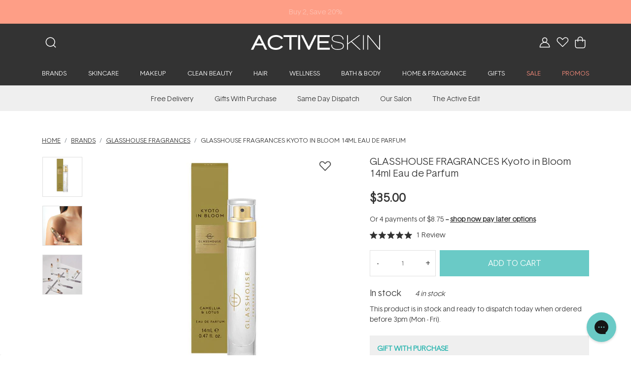

--- FILE ---
content_type: text/html; charset=UTF-8
request_url: https://www.activeskin.com.au/buy/glasshouse-fragrances-kyoto-in-bloom-14ml-eau-de-parfum/
body_size: 81158
content:
<!DOCTYPE html><html lang="en"><head><meta charSet="utf-8" /><meta httpEquiv="x-ua-compatible" content="ie=edge" /><meta name="viewport" content="width=device-width, initial-scale=1, maximum-scale=1, shrink-to-fit=no" /><style>@font-face{font-family:Basetica-Light;src:local('Basetica-Light'),url(/font/Basetica-Light-205TF.eot);src:local('Basetica-Light'),url(/font/Basetica-Light-205TF.eot) format('embedded-opentype'),url(/font/Basetica-Light-205TF.woff) format('woff'),url(/font/Basetica-Light-205TF.woff2) format('woff2'),url(/font/Basetica-Light-205TF.otf) format('opentype'),url(/font/Basetica-Light-205TF.ttf) format('truetype'),url(/font/Basetica-Light-205TF.svg) format('svg');font-style:normal;font-display:swap}</style><script>(function(w,d,u,t,o,c){w['dmtrackingobjectname']=o;c=d.createElement(t);c.async=1;c.src=u;t=d.getElementsByTagName 
                (t)[0];t.parentNode.insertBefore(c,t);w[o]=w[o]||function(){(w[o].q=w[o].q||[]).push(arguments);};
                })(window, document, '//r3.trackedweb.net/js/_dmptv4.js', 'script', 'dmPt');</script><script async src="https://www.googletagmanager.com/gtag/js?id=AW-1043118985"></script><script src="https://cdn.profitpeak.io/pixel/sh/pixel-gatsby.min.js?t=58932920484"></script><meta name="generator" content="Gatsby 4.20.0" /><meta name="description" content="Shop GLASSHOUSE FRAGRANCES Kyoto in Bloom 14ml Eau de Parfum from Activeskin, the online Skin &amp; Beauty Experts since 2006. Free delivery on orders $50+. Afterpay available." data-gatsby-head /><meta name="image" content="https://www.activeskin.com.au/assets/images/logo.jpg" data-gatsby-head /><meta property="og:title" content="GLASSHOUSE Kyoto in Bloom Eau de Parfum 14ml | Activeskin" data-gatsby-head /><meta property="og:url" content="https://www.activeskin.com.au/buy/glasshouse-fragrances-kyoto-in-bloom-14ml-eau-de-parfum/" data-gatsby-head /><meta property="og:description" content="Shop GLASSHOUSE FRAGRANCES Kyoto in Bloom 14ml Eau de Parfum from Activeskin, the online Skin &amp; Beauty Experts since 2006. Free delivery on orders $50+. Afterpay available." data-gatsby-head /><meta property="og:image" content="https://www.activeskin.com.au/assets/images/logo.jpg" data-gatsby-head /><meta property="og:type" content="website" data-gatsby-head /><meta property="og:image:alt" content="Shop GLASSHOUSE FRAGRANCES Kyoto in Bloom 14ml Eau de Parfum from Activeskin, the online Skin &amp; Beauty Experts since 2006. Free delivery on orders $50+. Afterpay available." data-gatsby-head /><meta name="twitter:card" content="summary_large_image" data-gatsby-head /><meta name="twitter:title" content="GLASSHOUSE Kyoto in Bloom Eau de Parfum 14ml | Activeskin" data-gatsby-head /><meta name="twitter:url" content="https://www.activeskin.com.au/buy/glasshouse-fragrances-kyoto-in-bloom-14ml-eau-de-parfum/" data-gatsby-head /><meta name="twitter:description" content="Shop GLASSHOUSE FRAGRANCES Kyoto in Bloom 14ml Eau de Parfum from Activeskin, the online Skin &amp; Beauty Experts since 2006. Free delivery on orders $50+. Afterpay available." data-gatsby-head /><meta name="twitter:image" content="https://www.activeskin.com.au/assets/images/logo.jpg" data-gatsby-head /><meta name="twitter:image:alt" content="Shop GLASSHOUSE FRAGRANCES Kyoto in Bloom 14ml Eau de Parfum from Activeskin, the online Skin &amp; Beauty Experts since 2006. Free delivery on orders $50+. Afterpay available." data-gatsby-head /><meta name="twitter:creator" content="Activeskin" data-gatsby-head /><meta name="gatsby-theme" content="Activeskin Theme" data-gatsby-head /><meta name="oke:subscriber_id" content="a3596b75-2092-45cb-a29b-a5b733bddd6b" data-gatsby-head /><meta name="google-site-verification" content="7MfJFsxBVui5UlEBExUFeMW9-Q6g9fPgoaxwzvbqaV0" data-gatsby-head /><meta name="google-site-verification" content="7f2mtcG3Wihd8leMuNztRaB-E4XQMuDDGVICpA8iFG8" data-gatsby-head /><meta name="theme-color" content="#56c3bd" /><title data-gatsby-head>GLASSHOUSE Kyoto in Bloom Eau de Parfum 14ml | Activeskin</title><link rel="canonical" href="https://www.activeskin.com.au/buy/glasshouse-fragrances-kyoto-in-bloom-14ml-eau-de-parfum/" data-gatsby-head /><script>(function(w,d,s,l,i){w[l]=w[l]||[];w[l].push({'gtm.start': new Date().getTime(),event:'gtm.js'});var f=d.getElementsByTagName(s)[0], j=d.createElement(s),dl=l!='dataLayer'?'&l='+l:'';j.async=true;j.src= 'https://www.googletagmanager.com/gtm.js?id='+i+dl+'';f.parentNode.insertBefore(j,f); })(window,document,'script','dataLayer', 'GTM-NDMRKN2');</script><script>
  !function(f,b,e,v,n,t,s){if(f.fbq)return;n=f.fbq=function(){n.callMethod?
  n.callMethod.apply(n,arguments):n.queue.push(arguments)};if(!f._fbq)f._fbq=n;
  n.push=n;n.loaded=!0;n.version='2.0';n.queue=[];t=b.createElement(e);t.async=!0;
  t.src=v;s=b.getElementsByTagName(e)[0];s.parentNode.insertBefore(t,s)}(window,
  document,'script','https://connect.facebook.net/en_US/fbevents.js');
  fbq('init', '1616822855283089'); // Insert your pixel ID here.
  fbq('track', 'PageView');
      </script><link data-chunk="components-header_alert_b" rel="preload" as="script" href="/43504bfe72c613327714127ae96a2b9972571739-2fcd028bc509d9e5ce0f.js" /><link data-chunk="components-header_alert_b" rel="preload" as="script" href="/components-header_alert_b-d98eefcc1eb9d7ef54ca.js" /><link data-chunk="header" rel="preload" as="script" href="/header-c5b4470d110b16129611.js" /><link data-chunk="components-Search-SearchBox" rel="preload" as="script" href="/95b64a6e-103da2a3a00003267d6a.js" /><link data-chunk="components-Search-SearchBox" rel="preload" as="script" href="/components-Search-SearchBox-815e8f355113e5032b3d.js" /><link data-chunk="components-mega" rel="preload" as="script" href="/commons-caaf5c00c036bd00307c.js" /><link data-chunk="components-mega" rel="preload" as="script" href="/components-mega-688a5d1ba32a2edc289d.js" /><link data-chunk="MenuItem" rel="preload" as="script" href="/MenuItem-a520610435a2999dfb15.js" /><link data-chunk="common-CustomLink" rel="preload" as="script" href="/common-CustomLink-7fde1efda11caa2cb86b.js" /><link data-chunk="GroupOfLinks" rel="preload" as="script" href="/GroupOfLinks-4521e42359ce656b969c.js" /><link data-chunk="HighlightedGroupOfLinks" rel="preload" as="script" href="/HighlightedGroupOfLinks-0acbf0215f44775f933c.js" /><link data-chunk="components-header_sub_navigation" rel="preload" as="script" href="/components-header_sub_navigation-b0ddc3c06621254dafd1.js" /><link data-chunk="components-cart" rel="preload" as="script" href="/framework-d0cac8d7830a53116b21.js" /><link data-chunk="components-cart" rel="preload" as="script" href="/b72ea73beabeb831b507855f80f45d286167c3cd-4d6af6af43ef435b9024.js" /><link data-chunk="components-cart" rel="preload" as="script" href="/components-cart-9d8c3d42bec137782040.js" /><link data-chunk="AddToWishlist" rel="preload" as="script" href="/aa4d3bd3989137dd5fb46b170096ebb65eee9807-e3b568dc51653e7a46d3.js" /><link data-chunk="AddToWishlist" rel="preload" as="script" href="/AddToWishlist-c82361bc0fbb77f40bce.js" /><link data-chunk="RelatedProducts" rel="preload" as="script" href="/RelatedProducts-fe0d9e5caf7bd4f95c54.js" /><link data-chunk="common-ReactSlick" rel="preload" as="script" href="/423dad2056cbd3f6f6c28c007fb1be4ba7efbe32-a660d3a3a4da67829b72.js" /><link data-chunk="common-ReactSlick" rel="preload" as="script" href="/common-ReactSlick-1850b6651cd65f2157b1.js" /><link data-chunk="home_page-SliderBlogPost" rel="preload" as="script" href="/home_page-SliderBlogPost-35d7b0079212cdddc217.js" /><link data-chunk="footer" rel="preload" as="script" href="/footer-660dfe99234c1f644fff.js" /><link data-chunk="components-footer-FormNewsletter" rel="preload" as="script" href="/components-footer-FormNewsletter-d8fe977ed19ea4a9e08a.js" /><link data-chunk="mui-material-Dialog" rel="preload" as="script" href="/f76f325feb1c89d37b8de761ccf375dbb65772e6-4653a2e6b6445fae85b4.js" /><link data-chunk="mui-material-Dialog" rel="preload" as="script" href="/mui-material-Dialog-340c12d35e2b0317027f.js" /><link rel="sitemap" type="application/xml" href="/sitemap/sitemap-index.xml" /><link rel="icon" href="/favicon-32x32.png" type="image/png" /><link rel="manifest" href="/manifest.webmanifest" crossOrigin="anonymous" /><link rel="apple-touch-icon" sizes="48x48" href="/icons/icon-48x48.png" /><link rel="apple-touch-icon" sizes="72x72" href="/icons/icon-72x72.png" /><link rel="apple-touch-icon" sizes="96x96" href="/icons/icon-96x96.png" /><link rel="apple-touch-icon" sizes="144x144" href="/icons/icon-144x144.png" /><link rel="apple-touch-icon" sizes="192x192" href="/icons/icon-192x192.png" /><link rel="apple-touch-icon" sizes="256x256" href="/icons/icon-256x256.png" /><link rel="apple-touch-icon" sizes="384x384" href="/icons/icon-384x384.png" /><link rel="apple-touch-icon" sizes="512x512" href="/icons/icon-512x512.png" /><noscript><style>.gatsby-image-wrapper noscript [data-main-image]{opacity:1!important}.gatsby-image-wrapper [data-placeholder-image]{opacity:0!important}</style></noscript><script type="module">const e="undefined"!=typeof HTMLImageElement&&"loading"in HTMLImageElement.prototype;e&&document.body.addEventListener("load",(function(e){const t=e.target;if(void 0===t.dataset.mainImage)return;if(void 0===t.dataset.gatsbyImageSsr)return;let a=null,n=t;for(;null===a&&n;)void 0!==n.parentNode.dataset.gatsbyImageWrapper&&(a=n.parentNode),n=n.parentNode;const o=a.querySelector("[data-placeholder-image]"),r=new Image;r.src=t.currentSrc,r.decode().catch((()=>{})).then((()=>{t.style.opacity=1,o&&(o.style.opacity=0,o.style.transition="opacity 500ms linear")}))}),!0);</script><style data-href="/styles.31fc7520c03fec01722e.css" data-identity="gatsby-global-css">@charset "UTF-8";/*!
 * animate.css - https://animate.style/
 * Version - 4.1.1
 * Licensed under the MIT license - http://opensource.org/licenses/MIT
 *
 * Copyright (c) 2020 Animate.css
 */:root{--animate-duration:1s;--animate-delay:1s;--animate-repeat:1}.animate__animated{-webkit-animation-duration:1s;animation-duration:1s;-webkit-animation-duration:var(--animate-duration);animation-duration:var(--animate-duration);-webkit-animation-fill-mode:both;animation-fill-mode:both}.animate__animated.animate__infinite{-webkit-animation-iteration-count:infinite;animation-iteration-count:infinite}.animate__animated.animate__repeat-1{-webkit-animation-iteration-count:1;animation-iteration-count:1;-webkit-animation-iteration-count:var(--animate-repeat);animation-iteration-count:var(--animate-repeat)}.animate__animated.animate__repeat-2{-webkit-animation-iteration-count:2;animation-iteration-count:2;-webkit-animation-iteration-count:calc(var(--animate-repeat)*2);animation-iteration-count:calc(var(--animate-repeat)*2)}.animate__animated.animate__repeat-3{-webkit-animation-iteration-count:3;animation-iteration-count:3;-webkit-animation-iteration-count:calc(var(--animate-repeat)*3);animation-iteration-count:calc(var(--animate-repeat)*3)}.animate__animated.animate__delay-1s{-webkit-animation-delay:1s;animation-delay:1s;-webkit-animation-delay:var(--animate-delay);animation-delay:var(--animate-delay)}.animate__animated.animate__delay-2s{-webkit-animation-delay:2s;animation-delay:2s;-webkit-animation-delay:calc(var(--animate-delay)*2);animation-delay:calc(var(--animate-delay)*2)}.animate__animated.animate__delay-3s{-webkit-animation-delay:3s;animation-delay:3s;-webkit-animation-delay:calc(var(--animate-delay)*3);animation-delay:calc(var(--animate-delay)*3)}.animate__animated.animate__delay-4s{-webkit-animation-delay:4s;animation-delay:4s;-webkit-animation-delay:calc(var(--animate-delay)*4);animation-delay:calc(var(--animate-delay)*4)}.animate__animated.animate__delay-5s{-webkit-animation-delay:5s;animation-delay:5s;-webkit-animation-delay:calc(var(--animate-delay)*5);animation-delay:calc(var(--animate-delay)*5)}.animate__animated.animate__faster{-webkit-animation-duration:.5s;animation-duration:.5s;-webkit-animation-duration:calc(var(--animate-duration)/2);animation-duration:calc(var(--animate-duration)/2)}.animate__animated.animate__fast{-webkit-animation-duration:.8s;animation-duration:.8s;-webkit-animation-duration:calc(var(--animate-duration)*.8);animation-duration:calc(var(--animate-duration)*.8)}.animate__animated.animate__slow{-webkit-animation-duration:2s;animation-duration:2s;-webkit-animation-duration:calc(var(--animate-duration)*2);animation-duration:calc(var(--animate-duration)*2)}.animate__animated.animate__slower{-webkit-animation-duration:3s;animation-duration:3s;-webkit-animation-duration:calc(var(--animate-duration)*3);animation-duration:calc(var(--animate-duration)*3)}@media (prefers-reduced-motion:reduce),print{.animate__animated{-webkit-animation-duration:1ms!important;animation-duration:1ms!important;-webkit-animation-iteration-count:1!important;animation-iteration-count:1!important;transition-duration:1ms!important}.animate__animated[class*=Out]{opacity:0}}@-webkit-keyframes bounce{0%,20%,53%,to{-webkit-animation-timing-function:cubic-bezier(.215,.61,.355,1);animation-timing-function:cubic-bezier(.215,.61,.355,1);-webkit-transform:translateZ(0);transform:translateZ(0)}40%,43%{-webkit-animation-timing-function:cubic-bezier(.755,.05,.855,.06);animation-timing-function:cubic-bezier(.755,.05,.855,.06);-webkit-transform:translate3d(0,-30px,0) scaleY(1.1);transform:translate3d(0,-30px,0) scaleY(1.1)}70%{-webkit-animation-timing-function:cubic-bezier(.755,.05,.855,.06);animation-timing-function:cubic-bezier(.755,.05,.855,.06);-webkit-transform:translate3d(0,-15px,0) scaleY(1.05);transform:translate3d(0,-15px,0) scaleY(1.05)}80%{-webkit-transform:translateZ(0) scaleY(.95);transform:translateZ(0) scaleY(.95);transition-timing-function:cubic-bezier(.215,.61,.355,1)}90%{-webkit-transform:translate3d(0,-4px,0) scaleY(1.02);transform:translate3d(0,-4px,0) scaleY(1.02)}}@keyframes bounce{0%,20%,53%,to{-webkit-animation-timing-function:cubic-bezier(.215,.61,.355,1);animation-timing-function:cubic-bezier(.215,.61,.355,1);-webkit-transform:translateZ(0);transform:translateZ(0)}40%,43%{-webkit-animation-timing-function:cubic-bezier(.755,.05,.855,.06);animation-timing-function:cubic-bezier(.755,.05,.855,.06);-webkit-transform:translate3d(0,-30px,0) scaleY(1.1);transform:translate3d(0,-30px,0) scaleY(1.1)}70%{-webkit-animation-timing-function:cubic-bezier(.755,.05,.855,.06);animation-timing-function:cubic-bezier(.755,.05,.855,.06);-webkit-transform:translate3d(0,-15px,0) scaleY(1.05);transform:translate3d(0,-15px,0) scaleY(1.05)}80%{-webkit-transform:translateZ(0) scaleY(.95);transform:translateZ(0) scaleY(.95);transition-timing-function:cubic-bezier(.215,.61,.355,1)}90%{-webkit-transform:translate3d(0,-4px,0) scaleY(1.02);transform:translate3d(0,-4px,0) scaleY(1.02)}}.animate__bounce{-webkit-animation-name:bounce;animation-name:bounce;-webkit-transform-origin:center bottom;transform-origin:center bottom}@-webkit-keyframes flash{0%,50%,to{opacity:1}25%,75%{opacity:0}}@keyframes flash{0%,50%,to{opacity:1}25%,75%{opacity:0}}.animate__flash{-webkit-animation-name:flash;animation-name:flash}@-webkit-keyframes pulse{0%{-webkit-transform:scaleX(1);transform:scaleX(1)}50%{-webkit-transform:scale3d(1.05,1.05,1.05);transform:scale3d(1.05,1.05,1.05)}to{-webkit-transform:scaleX(1);transform:scaleX(1)}}@keyframes pulse{0%{-webkit-transform:scaleX(1);transform:scaleX(1)}50%{-webkit-transform:scale3d(1.05,1.05,1.05);transform:scale3d(1.05,1.05,1.05)}to{-webkit-transform:scaleX(1);transform:scaleX(1)}}.animate__pulse{-webkit-animation-name:pulse;animation-name:pulse;-webkit-animation-timing-function:ease-in-out;animation-timing-function:ease-in-out}@-webkit-keyframes rubberBand{0%{-webkit-transform:scaleX(1);transform:scaleX(1)}30%{-webkit-transform:scale3d(1.25,.75,1);transform:scale3d(1.25,.75,1)}40%{-webkit-transform:scale3d(.75,1.25,1);transform:scale3d(.75,1.25,1)}50%{-webkit-transform:scale3d(1.15,.85,1);transform:scale3d(1.15,.85,1)}65%{-webkit-transform:scale3d(.95,1.05,1);transform:scale3d(.95,1.05,1)}75%{-webkit-transform:scale3d(1.05,.95,1);transform:scale3d(1.05,.95,1)}to{-webkit-transform:scaleX(1);transform:scaleX(1)}}@keyframes rubberBand{0%{-webkit-transform:scaleX(1);transform:scaleX(1)}30%{-webkit-transform:scale3d(1.25,.75,1);transform:scale3d(1.25,.75,1)}40%{-webkit-transform:scale3d(.75,1.25,1);transform:scale3d(.75,1.25,1)}50%{-webkit-transform:scale3d(1.15,.85,1);transform:scale3d(1.15,.85,1)}65%{-webkit-transform:scale3d(.95,1.05,1);transform:scale3d(.95,1.05,1)}75%{-webkit-transform:scale3d(1.05,.95,1);transform:scale3d(1.05,.95,1)}to{-webkit-transform:scaleX(1);transform:scaleX(1)}}.animate__rubberBand{-webkit-animation-name:rubberBand;animation-name:rubberBand}@-webkit-keyframes shakeX{0%,to{-webkit-transform:translateZ(0);transform:translateZ(0)}10%,30%,50%,70%,90%{-webkit-transform:translate3d(-10px,0,0);transform:translate3d(-10px,0,0)}20%,40%,60%,80%{-webkit-transform:translate3d(10px,0,0);transform:translate3d(10px,0,0)}}@keyframes shakeX{0%,to{-webkit-transform:translateZ(0);transform:translateZ(0)}10%,30%,50%,70%,90%{-webkit-transform:translate3d(-10px,0,0);transform:translate3d(-10px,0,0)}20%,40%,60%,80%{-webkit-transform:translate3d(10px,0,0);transform:translate3d(10px,0,0)}}.animate__shakeX{-webkit-animation-name:shakeX;animation-name:shakeX}@-webkit-keyframes shakeY{0%,to{-webkit-transform:translateZ(0);transform:translateZ(0)}10%,30%,50%,70%,90%{-webkit-transform:translate3d(0,-10px,0);transform:translate3d(0,-10px,0)}20%,40%,60%,80%{-webkit-transform:translate3d(0,10px,0);transform:translate3d(0,10px,0)}}@keyframes shakeY{0%,to{-webkit-transform:translateZ(0);transform:translateZ(0)}10%,30%,50%,70%,90%{-webkit-transform:translate3d(0,-10px,0);transform:translate3d(0,-10px,0)}20%,40%,60%,80%{-webkit-transform:translate3d(0,10px,0);transform:translate3d(0,10px,0)}}.animate__shakeY{-webkit-animation-name:shakeY;animation-name:shakeY}@-webkit-keyframes headShake{0%{-webkit-transform:translateX(0);transform:translateX(0)}6.5%{-webkit-transform:translateX(-6px) rotateY(-9deg);transform:translateX(-6px) rotateY(-9deg)}18.5%{-webkit-transform:translateX(5px) rotateY(7deg);transform:translateX(5px) rotateY(7deg)}31.5%{-webkit-transform:translateX(-3px) rotateY(-5deg);transform:translateX(-3px) rotateY(-5deg)}43.5%{-webkit-transform:translateX(2px) rotateY(3deg);transform:translateX(2px) rotateY(3deg)}50%{-webkit-transform:translateX(0);transform:translateX(0)}}@keyframes headShake{0%{-webkit-transform:translateX(0);transform:translateX(0)}6.5%{-webkit-transform:translateX(-6px) rotateY(-9deg);transform:translateX(-6px) rotateY(-9deg)}18.5%{-webkit-transform:translateX(5px) rotateY(7deg);transform:translateX(5px) rotateY(7deg)}31.5%{-webkit-transform:translateX(-3px) rotateY(-5deg);transform:translateX(-3px) rotateY(-5deg)}43.5%{-webkit-transform:translateX(2px) rotateY(3deg);transform:translateX(2px) rotateY(3deg)}50%{-webkit-transform:translateX(0);transform:translateX(0)}}.animate__headShake{-webkit-animation-name:headShake;animation-name:headShake;-webkit-animation-timing-function:ease-in-out;animation-timing-function:ease-in-out}@-webkit-keyframes swing{20%{-webkit-transform:rotate(15deg);transform:rotate(15deg)}40%{-webkit-transform:rotate(-10deg);transform:rotate(-10deg)}60%{-webkit-transform:rotate(5deg);transform:rotate(5deg)}80%{-webkit-transform:rotate(-5deg);transform:rotate(-5deg)}to{-webkit-transform:rotate(0deg);transform:rotate(0deg)}}@keyframes swing{20%{-webkit-transform:rotate(15deg);transform:rotate(15deg)}40%{-webkit-transform:rotate(-10deg);transform:rotate(-10deg)}60%{-webkit-transform:rotate(5deg);transform:rotate(5deg)}80%{-webkit-transform:rotate(-5deg);transform:rotate(-5deg)}to{-webkit-transform:rotate(0deg);transform:rotate(0deg)}}.animate__swing{-webkit-animation-name:swing;animation-name:swing;-webkit-transform-origin:top center;transform-origin:top center}@-webkit-keyframes tada{0%{-webkit-transform:scaleX(1);transform:scaleX(1)}10%,20%{-webkit-transform:scale3d(.9,.9,.9) rotate(-3deg);transform:scale3d(.9,.9,.9) rotate(-3deg)}30%,50%,70%,90%{-webkit-transform:scale3d(1.1,1.1,1.1) rotate(3deg);transform:scale3d(1.1,1.1,1.1) rotate(3deg)}40%,60%,80%{-webkit-transform:scale3d(1.1,1.1,1.1) rotate(-3deg);transform:scale3d(1.1,1.1,1.1) rotate(-3deg)}to{-webkit-transform:scaleX(1);transform:scaleX(1)}}@keyframes tada{0%{-webkit-transform:scaleX(1);transform:scaleX(1)}10%,20%{-webkit-transform:scale3d(.9,.9,.9) rotate(-3deg);transform:scale3d(.9,.9,.9) rotate(-3deg)}30%,50%,70%,90%{-webkit-transform:scale3d(1.1,1.1,1.1) rotate(3deg);transform:scale3d(1.1,1.1,1.1) rotate(3deg)}40%,60%,80%{-webkit-transform:scale3d(1.1,1.1,1.1) rotate(-3deg);transform:scale3d(1.1,1.1,1.1) rotate(-3deg)}to{-webkit-transform:scaleX(1);transform:scaleX(1)}}.animate__tada{-webkit-animation-name:tada;animation-name:tada}@-webkit-keyframes wobble{0%{-webkit-transform:translateZ(0);transform:translateZ(0)}15%{-webkit-transform:translate3d(-25%,0,0) rotate(-5deg);transform:translate3d(-25%,0,0) rotate(-5deg)}30%{-webkit-transform:translate3d(20%,0,0) rotate(3deg);transform:translate3d(20%,0,0) rotate(3deg)}45%{-webkit-transform:translate3d(-15%,0,0) rotate(-3deg);transform:translate3d(-15%,0,0) rotate(-3deg)}60%{-webkit-transform:translate3d(10%,0,0) rotate(2deg);transform:translate3d(10%,0,0) rotate(2deg)}75%{-webkit-transform:translate3d(-5%,0,0) rotate(-1deg);transform:translate3d(-5%,0,0) rotate(-1deg)}to{-webkit-transform:translateZ(0);transform:translateZ(0)}}@keyframes wobble{0%{-webkit-transform:translateZ(0);transform:translateZ(0)}15%{-webkit-transform:translate3d(-25%,0,0) rotate(-5deg);transform:translate3d(-25%,0,0) rotate(-5deg)}30%{-webkit-transform:translate3d(20%,0,0) rotate(3deg);transform:translate3d(20%,0,0) rotate(3deg)}45%{-webkit-transform:translate3d(-15%,0,0) rotate(-3deg);transform:translate3d(-15%,0,0) rotate(-3deg)}60%{-webkit-transform:translate3d(10%,0,0) rotate(2deg);transform:translate3d(10%,0,0) rotate(2deg)}75%{-webkit-transform:translate3d(-5%,0,0) rotate(-1deg);transform:translate3d(-5%,0,0) rotate(-1deg)}to{-webkit-transform:translateZ(0);transform:translateZ(0)}}.animate__wobble{-webkit-animation-name:wobble;animation-name:wobble}@-webkit-keyframes jello{0%,11.1%,to{-webkit-transform:translateZ(0);transform:translateZ(0)}22.2%{-webkit-transform:skewX(-12.5deg) skewY(-12.5deg);transform:skewX(-12.5deg) skewY(-12.5deg)}33.3%{-webkit-transform:skewX(6.25deg) skewY(6.25deg);transform:skewX(6.25deg) skewY(6.25deg)}44.4%{-webkit-transform:skewX(-3.125deg) skewY(-3.125deg);transform:skewX(-3.125deg) skewY(-3.125deg)}55.5%{-webkit-transform:skewX(1.5625deg) skewY(1.5625deg);transform:skewX(1.5625deg) skewY(1.5625deg)}66.6%{-webkit-transform:skewX(-.78125deg) skewY(-.78125deg);transform:skewX(-.78125deg) skewY(-.78125deg)}77.7%{-webkit-transform:skewX(.390625deg) skewY(.390625deg);transform:skewX(.390625deg) skewY(.390625deg)}88.8%{-webkit-transform:skewX(-.1953125deg) skewY(-.1953125deg);transform:skewX(-.1953125deg) skewY(-.1953125deg)}}@keyframes jello{0%,11.1%,to{-webkit-transform:translateZ(0);transform:translateZ(0)}22.2%{-webkit-transform:skewX(-12.5deg) skewY(-12.5deg);transform:skewX(-12.5deg) skewY(-12.5deg)}33.3%{-webkit-transform:skewX(6.25deg) skewY(6.25deg);transform:skewX(6.25deg) skewY(6.25deg)}44.4%{-webkit-transform:skewX(-3.125deg) skewY(-3.125deg);transform:skewX(-3.125deg) skewY(-3.125deg)}55.5%{-webkit-transform:skewX(1.5625deg) skewY(1.5625deg);transform:skewX(1.5625deg) skewY(1.5625deg)}66.6%{-webkit-transform:skewX(-.78125deg) skewY(-.78125deg);transform:skewX(-.78125deg) skewY(-.78125deg)}77.7%{-webkit-transform:skewX(.390625deg) skewY(.390625deg);transform:skewX(.390625deg) skewY(.390625deg)}88.8%{-webkit-transform:skewX(-.1953125deg) skewY(-.1953125deg);transform:skewX(-.1953125deg) skewY(-.1953125deg)}}.animate__jello{-webkit-animation-name:jello;animation-name:jello;-webkit-transform-origin:center;transform-origin:center}@-webkit-keyframes heartBeat{0%{-webkit-transform:scale(1);transform:scale(1)}14%{-webkit-transform:scale(1.3);transform:scale(1.3)}28%{-webkit-transform:scale(1);transform:scale(1)}42%{-webkit-transform:scale(1.3);transform:scale(1.3)}70%{-webkit-transform:scale(1);transform:scale(1)}}@keyframes heartBeat{0%{-webkit-transform:scale(1);transform:scale(1)}14%{-webkit-transform:scale(1.3);transform:scale(1.3)}28%{-webkit-transform:scale(1);transform:scale(1)}42%{-webkit-transform:scale(1.3);transform:scale(1.3)}70%{-webkit-transform:scale(1);transform:scale(1)}}.animate__heartBeat{-webkit-animation-duration:1.3s;animation-duration:1.3s;-webkit-animation-duration:calc(var(--animate-duration)*1.3);animation-duration:calc(var(--animate-duration)*1.3);-webkit-animation-name:heartBeat;animation-name:heartBeat;-webkit-animation-timing-function:ease-in-out;animation-timing-function:ease-in-out}@-webkit-keyframes backInDown{0%{opacity:.7;-webkit-transform:translateY(-1200px) scale(.7);transform:translateY(-1200px) scale(.7)}80%{opacity:.7;-webkit-transform:translateY(0) scale(.7);transform:translateY(0) scale(.7)}to{opacity:1;-webkit-transform:scale(1);transform:scale(1)}}@keyframes backInDown{0%{opacity:.7;-webkit-transform:translateY(-1200px) scale(.7);transform:translateY(-1200px) scale(.7)}80%{opacity:.7;-webkit-transform:translateY(0) scale(.7);transform:translateY(0) scale(.7)}to{opacity:1;-webkit-transform:scale(1);transform:scale(1)}}.animate__backInDown{-webkit-animation-name:backInDown;animation-name:backInDown}@-webkit-keyframes backInLeft{0%{opacity:.7;-webkit-transform:translateX(-2000px) scale(.7);transform:translateX(-2000px) scale(.7)}80%{opacity:.7;-webkit-transform:translateX(0) scale(.7);transform:translateX(0) scale(.7)}to{opacity:1;-webkit-transform:scale(1);transform:scale(1)}}@keyframes backInLeft{0%{opacity:.7;-webkit-transform:translateX(-2000px) scale(.7);transform:translateX(-2000px) scale(.7)}80%{opacity:.7;-webkit-transform:translateX(0) scale(.7);transform:translateX(0) scale(.7)}to{opacity:1;-webkit-transform:scale(1);transform:scale(1)}}.animate__backInLeft{-webkit-animation-name:backInLeft;animation-name:backInLeft}@-webkit-keyframes backInRight{0%{opacity:.7;-webkit-transform:translateX(2000px) scale(.7);transform:translateX(2000px) scale(.7)}80%{opacity:.7;-webkit-transform:translateX(0) scale(.7);transform:translateX(0) scale(.7)}to{opacity:1;-webkit-transform:scale(1);transform:scale(1)}}@keyframes backInRight{0%{opacity:.7;-webkit-transform:translateX(2000px) scale(.7);transform:translateX(2000px) scale(.7)}80%{opacity:.7;-webkit-transform:translateX(0) scale(.7);transform:translateX(0) scale(.7)}to{opacity:1;-webkit-transform:scale(1);transform:scale(1)}}.animate__backInRight{-webkit-animation-name:backInRight;animation-name:backInRight}@-webkit-keyframes backInUp{0%{opacity:.7;-webkit-transform:translateY(1200px) scale(.7);transform:translateY(1200px) scale(.7)}80%{opacity:.7;-webkit-transform:translateY(0) scale(.7);transform:translateY(0) scale(.7)}to{opacity:1;-webkit-transform:scale(1);transform:scale(1)}}@keyframes backInUp{0%{opacity:.7;-webkit-transform:translateY(1200px) scale(.7);transform:translateY(1200px) scale(.7)}80%{opacity:.7;-webkit-transform:translateY(0) scale(.7);transform:translateY(0) scale(.7)}to{opacity:1;-webkit-transform:scale(1);transform:scale(1)}}.animate__backInUp{-webkit-animation-name:backInUp;animation-name:backInUp}@-webkit-keyframes backOutDown{0%{opacity:1;-webkit-transform:scale(1);transform:scale(1)}20%{opacity:.7;-webkit-transform:translateY(0) scale(.7);transform:translateY(0) scale(.7)}to{opacity:.7;-webkit-transform:translateY(700px) scale(.7);transform:translateY(700px) scale(.7)}}@keyframes backOutDown{0%{opacity:1;-webkit-transform:scale(1);transform:scale(1)}20%{opacity:.7;-webkit-transform:translateY(0) scale(.7);transform:translateY(0) scale(.7)}to{opacity:.7;-webkit-transform:translateY(700px) scale(.7);transform:translateY(700px) scale(.7)}}.animate__backOutDown{-webkit-animation-name:backOutDown;animation-name:backOutDown}@-webkit-keyframes backOutLeft{0%{opacity:1;-webkit-transform:scale(1);transform:scale(1)}20%{opacity:.7;-webkit-transform:translateX(0) scale(.7);transform:translateX(0) scale(.7)}to{opacity:.7;-webkit-transform:translateX(-2000px) scale(.7);transform:translateX(-2000px) scale(.7)}}@keyframes backOutLeft{0%{opacity:1;-webkit-transform:scale(1);transform:scale(1)}20%{opacity:.7;-webkit-transform:translateX(0) scale(.7);transform:translateX(0) scale(.7)}to{opacity:.7;-webkit-transform:translateX(-2000px) scale(.7);transform:translateX(-2000px) scale(.7)}}.animate__backOutLeft{-webkit-animation-name:backOutLeft;animation-name:backOutLeft}@-webkit-keyframes backOutRight{0%{opacity:1;-webkit-transform:scale(1);transform:scale(1)}20%{opacity:.7;-webkit-transform:translateX(0) scale(.7);transform:translateX(0) scale(.7)}to{opacity:.7;-webkit-transform:translateX(2000px) scale(.7);transform:translateX(2000px) scale(.7)}}@keyframes backOutRight{0%{opacity:1;-webkit-transform:scale(1);transform:scale(1)}20%{opacity:.7;-webkit-transform:translateX(0) scale(.7);transform:translateX(0) scale(.7)}to{opacity:.7;-webkit-transform:translateX(2000px) scale(.7);transform:translateX(2000px) scale(.7)}}.animate__backOutRight{-webkit-animation-name:backOutRight;animation-name:backOutRight}@-webkit-keyframes backOutUp{0%{opacity:1;-webkit-transform:scale(1);transform:scale(1)}20%{opacity:.7;-webkit-transform:translateY(0) scale(.7);transform:translateY(0) scale(.7)}to{opacity:.7;-webkit-transform:translateY(-700px) scale(.7);transform:translateY(-700px) scale(.7)}}@keyframes backOutUp{0%{opacity:1;-webkit-transform:scale(1);transform:scale(1)}20%{opacity:.7;-webkit-transform:translateY(0) scale(.7);transform:translateY(0) scale(.7)}to{opacity:.7;-webkit-transform:translateY(-700px) scale(.7);transform:translateY(-700px) scale(.7)}}.animate__backOutUp{-webkit-animation-name:backOutUp;animation-name:backOutUp}@-webkit-keyframes bounceIn{0%,20%,40%,60%,80%,to{-webkit-animation-timing-function:cubic-bezier(.215,.61,.355,1);animation-timing-function:cubic-bezier(.215,.61,.355,1)}0%{opacity:0;-webkit-transform:scale3d(.3,.3,.3);transform:scale3d(.3,.3,.3)}20%{-webkit-transform:scale3d(1.1,1.1,1.1);transform:scale3d(1.1,1.1,1.1)}40%{-webkit-transform:scale3d(.9,.9,.9);transform:scale3d(.9,.9,.9)}60%{opacity:1;-webkit-transform:scale3d(1.03,1.03,1.03);transform:scale3d(1.03,1.03,1.03)}80%{-webkit-transform:scale3d(.97,.97,.97);transform:scale3d(.97,.97,.97)}to{opacity:1;-webkit-transform:scaleX(1);transform:scaleX(1)}}@keyframes bounceIn{0%,20%,40%,60%,80%,to{-webkit-animation-timing-function:cubic-bezier(.215,.61,.355,1);animation-timing-function:cubic-bezier(.215,.61,.355,1)}0%{opacity:0;-webkit-transform:scale3d(.3,.3,.3);transform:scale3d(.3,.3,.3)}20%{-webkit-transform:scale3d(1.1,1.1,1.1);transform:scale3d(1.1,1.1,1.1)}40%{-webkit-transform:scale3d(.9,.9,.9);transform:scale3d(.9,.9,.9)}60%{opacity:1;-webkit-transform:scale3d(1.03,1.03,1.03);transform:scale3d(1.03,1.03,1.03)}80%{-webkit-transform:scale3d(.97,.97,.97);transform:scale3d(.97,.97,.97)}to{opacity:1;-webkit-transform:scaleX(1);transform:scaleX(1)}}.animate__bounceIn{-webkit-animation-duration:.75s;animation-duration:.75s;-webkit-animation-duration:calc(var(--animate-duration)*.75);animation-duration:calc(var(--animate-duration)*.75);-webkit-animation-name:bounceIn;animation-name:bounceIn}@-webkit-keyframes bounceInDown{0%,60%,75%,90%,to{-webkit-animation-timing-function:cubic-bezier(.215,.61,.355,1);animation-timing-function:cubic-bezier(.215,.61,.355,1)}0%{opacity:0;-webkit-transform:translate3d(0,-3000px,0) scaleY(3);transform:translate3d(0,-3000px,0) scaleY(3)}60%{opacity:1;-webkit-transform:translate3d(0,25px,0) scaleY(.9);transform:translate3d(0,25px,0) scaleY(.9)}75%{-webkit-transform:translate3d(0,-10px,0) scaleY(.95);transform:translate3d(0,-10px,0) scaleY(.95)}90%{-webkit-transform:translate3d(0,5px,0) scaleY(.985);transform:translate3d(0,5px,0) scaleY(.985)}to{-webkit-transform:translateZ(0);transform:translateZ(0)}}@keyframes bounceInDown{0%,60%,75%,90%,to{-webkit-animation-timing-function:cubic-bezier(.215,.61,.355,1);animation-timing-function:cubic-bezier(.215,.61,.355,1)}0%{opacity:0;-webkit-transform:translate3d(0,-3000px,0) scaleY(3);transform:translate3d(0,-3000px,0) scaleY(3)}60%{opacity:1;-webkit-transform:translate3d(0,25px,0) scaleY(.9);transform:translate3d(0,25px,0) scaleY(.9)}75%{-webkit-transform:translate3d(0,-10px,0) scaleY(.95);transform:translate3d(0,-10px,0) scaleY(.95)}90%{-webkit-transform:translate3d(0,5px,0) scaleY(.985);transform:translate3d(0,5px,0) scaleY(.985)}to{-webkit-transform:translateZ(0);transform:translateZ(0)}}.animate__bounceInDown{-webkit-animation-name:bounceInDown;animation-name:bounceInDown}@-webkit-keyframes bounceInLeft{0%,60%,75%,90%,to{-webkit-animation-timing-function:cubic-bezier(.215,.61,.355,1);animation-timing-function:cubic-bezier(.215,.61,.355,1)}0%{opacity:0;-webkit-transform:translate3d(-3000px,0,0) scaleX(3);transform:translate3d(-3000px,0,0) scaleX(3)}60%{opacity:1;-webkit-transform:translate3d(25px,0,0) scaleX(1);transform:translate3d(25px,0,0) scaleX(1)}75%{-webkit-transform:translate3d(-10px,0,0) scaleX(.98);transform:translate3d(-10px,0,0) scaleX(.98)}90%{-webkit-transform:translate3d(5px,0,0) scaleX(.995);transform:translate3d(5px,0,0) scaleX(.995)}to{-webkit-transform:translateZ(0);transform:translateZ(0)}}@keyframes bounceInLeft{0%,60%,75%,90%,to{-webkit-animation-timing-function:cubic-bezier(.215,.61,.355,1);animation-timing-function:cubic-bezier(.215,.61,.355,1)}0%{opacity:0;-webkit-transform:translate3d(-3000px,0,0) scaleX(3);transform:translate3d(-3000px,0,0) scaleX(3)}60%{opacity:1;-webkit-transform:translate3d(25px,0,0) scaleX(1);transform:translate3d(25px,0,0) scaleX(1)}75%{-webkit-transform:translate3d(-10px,0,0) scaleX(.98);transform:translate3d(-10px,0,0) scaleX(.98)}90%{-webkit-transform:translate3d(5px,0,0) scaleX(.995);transform:translate3d(5px,0,0) scaleX(.995)}to{-webkit-transform:translateZ(0);transform:translateZ(0)}}.animate__bounceInLeft{-webkit-animation-name:bounceInLeft;animation-name:bounceInLeft}@-webkit-keyframes bounceInRight{0%,60%,75%,90%,to{-webkit-animation-timing-function:cubic-bezier(.215,.61,.355,1);animation-timing-function:cubic-bezier(.215,.61,.355,1)}0%{opacity:0;-webkit-transform:translate3d(3000px,0,0) scaleX(3);transform:translate3d(3000px,0,0) scaleX(3)}60%{opacity:1;-webkit-transform:translate3d(-25px,0,0) scaleX(1);transform:translate3d(-25px,0,0) scaleX(1)}75%{-webkit-transform:translate3d(10px,0,0) scaleX(.98);transform:translate3d(10px,0,0) scaleX(.98)}90%{-webkit-transform:translate3d(-5px,0,0) scaleX(.995);transform:translate3d(-5px,0,0) scaleX(.995)}to{-webkit-transform:translateZ(0);transform:translateZ(0)}}@keyframes bounceInRight{0%,60%,75%,90%,to{-webkit-animation-timing-function:cubic-bezier(.215,.61,.355,1);animation-timing-function:cubic-bezier(.215,.61,.355,1)}0%{opacity:0;-webkit-transform:translate3d(3000px,0,0) scaleX(3);transform:translate3d(3000px,0,0) scaleX(3)}60%{opacity:1;-webkit-transform:translate3d(-25px,0,0) scaleX(1);transform:translate3d(-25px,0,0) scaleX(1)}75%{-webkit-transform:translate3d(10px,0,0) scaleX(.98);transform:translate3d(10px,0,0) scaleX(.98)}90%{-webkit-transform:translate3d(-5px,0,0) scaleX(.995);transform:translate3d(-5px,0,0) scaleX(.995)}to{-webkit-transform:translateZ(0);transform:translateZ(0)}}.animate__bounceInRight{-webkit-animation-name:bounceInRight;animation-name:bounceInRight}@-webkit-keyframes bounceInUp{0%,60%,75%,90%,to{-webkit-animation-timing-function:cubic-bezier(.215,.61,.355,1);animation-timing-function:cubic-bezier(.215,.61,.355,1)}0%{opacity:0;-webkit-transform:translate3d(0,3000px,0) scaleY(5);transform:translate3d(0,3000px,0) scaleY(5)}60%{opacity:1;-webkit-transform:translate3d(0,-20px,0) scaleY(.9);transform:translate3d(0,-20px,0) scaleY(.9)}75%{-webkit-transform:translate3d(0,10px,0) scaleY(.95);transform:translate3d(0,10px,0) scaleY(.95)}90%{-webkit-transform:translate3d(0,-5px,0) scaleY(.985);transform:translate3d(0,-5px,0) scaleY(.985)}to{-webkit-transform:translateZ(0);transform:translateZ(0)}}@keyframes bounceInUp{0%,60%,75%,90%,to{-webkit-animation-timing-function:cubic-bezier(.215,.61,.355,1);animation-timing-function:cubic-bezier(.215,.61,.355,1)}0%{opacity:0;-webkit-transform:translate3d(0,3000px,0) scaleY(5);transform:translate3d(0,3000px,0) scaleY(5)}60%{opacity:1;-webkit-transform:translate3d(0,-20px,0) scaleY(.9);transform:translate3d(0,-20px,0) scaleY(.9)}75%{-webkit-transform:translate3d(0,10px,0) scaleY(.95);transform:translate3d(0,10px,0) scaleY(.95)}90%{-webkit-transform:translate3d(0,-5px,0) scaleY(.985);transform:translate3d(0,-5px,0) scaleY(.985)}to{-webkit-transform:translateZ(0);transform:translateZ(0)}}.animate__bounceInUp{-webkit-animation-name:bounceInUp;animation-name:bounceInUp}@-webkit-keyframes bounceOut{20%{-webkit-transform:scale3d(.9,.9,.9);transform:scale3d(.9,.9,.9)}50%,55%{opacity:1;-webkit-transform:scale3d(1.1,1.1,1.1);transform:scale3d(1.1,1.1,1.1)}to{opacity:0;-webkit-transform:scale3d(.3,.3,.3);transform:scale3d(.3,.3,.3)}}@keyframes bounceOut{20%{-webkit-transform:scale3d(.9,.9,.9);transform:scale3d(.9,.9,.9)}50%,55%{opacity:1;-webkit-transform:scale3d(1.1,1.1,1.1);transform:scale3d(1.1,1.1,1.1)}to{opacity:0;-webkit-transform:scale3d(.3,.3,.3);transform:scale3d(.3,.3,.3)}}.animate__bounceOut{-webkit-animation-duration:.75s;animation-duration:.75s;-webkit-animation-duration:calc(var(--animate-duration)*.75);animation-duration:calc(var(--animate-duration)*.75);-webkit-animation-name:bounceOut;animation-name:bounceOut}@-webkit-keyframes bounceOutDown{20%{-webkit-transform:translate3d(0,10px,0) scaleY(.985);transform:translate3d(0,10px,0) scaleY(.985)}40%,45%{opacity:1;-webkit-transform:translate3d(0,-20px,0) scaleY(.9);transform:translate3d(0,-20px,0) scaleY(.9)}to{opacity:0;-webkit-transform:translate3d(0,2000px,0) scaleY(3);transform:translate3d(0,2000px,0) scaleY(3)}}@keyframes bounceOutDown{20%{-webkit-transform:translate3d(0,10px,0) scaleY(.985);transform:translate3d(0,10px,0) scaleY(.985)}40%,45%{opacity:1;-webkit-transform:translate3d(0,-20px,0) scaleY(.9);transform:translate3d(0,-20px,0) scaleY(.9)}to{opacity:0;-webkit-transform:translate3d(0,2000px,0) scaleY(3);transform:translate3d(0,2000px,0) scaleY(3)}}.animate__bounceOutDown{-webkit-animation-name:bounceOutDown;animation-name:bounceOutDown}@-webkit-keyframes bounceOutLeft{20%{opacity:1;-webkit-transform:translate3d(20px,0,0) scaleX(.9);transform:translate3d(20px,0,0) scaleX(.9)}to{opacity:0;-webkit-transform:translate3d(-2000px,0,0) scaleX(2);transform:translate3d(-2000px,0,0) scaleX(2)}}@keyframes bounceOutLeft{20%{opacity:1;-webkit-transform:translate3d(20px,0,0) scaleX(.9);transform:translate3d(20px,0,0) scaleX(.9)}to{opacity:0;-webkit-transform:translate3d(-2000px,0,0) scaleX(2);transform:translate3d(-2000px,0,0) scaleX(2)}}.animate__bounceOutLeft{-webkit-animation-name:bounceOutLeft;animation-name:bounceOutLeft}@-webkit-keyframes bounceOutRight{20%{opacity:1;-webkit-transform:translate3d(-20px,0,0) scaleX(.9);transform:translate3d(-20px,0,0) scaleX(.9)}to{opacity:0;-webkit-transform:translate3d(2000px,0,0) scaleX(2);transform:translate3d(2000px,0,0) scaleX(2)}}@keyframes bounceOutRight{20%{opacity:1;-webkit-transform:translate3d(-20px,0,0) scaleX(.9);transform:translate3d(-20px,0,0) scaleX(.9)}to{opacity:0;-webkit-transform:translate3d(2000px,0,0) scaleX(2);transform:translate3d(2000px,0,0) scaleX(2)}}.animate__bounceOutRight{-webkit-animation-name:bounceOutRight;animation-name:bounceOutRight}@-webkit-keyframes bounceOutUp{20%{-webkit-transform:translate3d(0,-10px,0) scaleY(.985);transform:translate3d(0,-10px,0) scaleY(.985)}40%,45%{opacity:1;-webkit-transform:translate3d(0,20px,0) scaleY(.9);transform:translate3d(0,20px,0) scaleY(.9)}to{opacity:0;-webkit-transform:translate3d(0,-2000px,0) scaleY(3);transform:translate3d(0,-2000px,0) scaleY(3)}}@keyframes bounceOutUp{20%{-webkit-transform:translate3d(0,-10px,0) scaleY(.985);transform:translate3d(0,-10px,0) scaleY(.985)}40%,45%{opacity:1;-webkit-transform:translate3d(0,20px,0) scaleY(.9);transform:translate3d(0,20px,0) scaleY(.9)}to{opacity:0;-webkit-transform:translate3d(0,-2000px,0) scaleY(3);transform:translate3d(0,-2000px,0) scaleY(3)}}.animate__bounceOutUp{-webkit-animation-name:bounceOutUp;animation-name:bounceOutUp}@-webkit-keyframes fadeIn{0%{opacity:0}to{opacity:1}}@keyframes fadeIn{0%{opacity:0}to{opacity:1}}.animate__fadeIn{-webkit-animation-name:fadeIn;animation-name:fadeIn}@-webkit-keyframes fadeInDown{0%{opacity:0;-webkit-transform:translate3d(0,-100%,0);transform:translate3d(0,-100%,0)}to{opacity:1;-webkit-transform:translateZ(0);transform:translateZ(0)}}@keyframes fadeInDown{0%{opacity:0;-webkit-transform:translate3d(0,-100%,0);transform:translate3d(0,-100%,0)}to{opacity:1;-webkit-transform:translateZ(0);transform:translateZ(0)}}.animate__fadeInDown{-webkit-animation-name:fadeInDown;animation-name:fadeInDown}@-webkit-keyframes fadeInDownBig{0%{opacity:0;-webkit-transform:translate3d(0,-2000px,0);transform:translate3d(0,-2000px,0)}to{opacity:1;-webkit-transform:translateZ(0);transform:translateZ(0)}}@keyframes fadeInDownBig{0%{opacity:0;-webkit-transform:translate3d(0,-2000px,0);transform:translate3d(0,-2000px,0)}to{opacity:1;-webkit-transform:translateZ(0);transform:translateZ(0)}}.animate__fadeInDownBig{-webkit-animation-name:fadeInDownBig;animation-name:fadeInDownBig}@-webkit-keyframes fadeInLeft{0%{opacity:0;-webkit-transform:translate3d(-100%,0,0);transform:translate3d(-100%,0,0)}to{opacity:1;-webkit-transform:translateZ(0);transform:translateZ(0)}}@keyframes fadeInLeft{0%{opacity:0;-webkit-transform:translate3d(-100%,0,0);transform:translate3d(-100%,0,0)}to{opacity:1;-webkit-transform:translateZ(0);transform:translateZ(0)}}.animate__fadeInLeft{-webkit-animation-name:fadeInLeft;animation-name:fadeInLeft}@-webkit-keyframes fadeInLeftBig{0%{opacity:0;-webkit-transform:translate3d(-2000px,0,0);transform:translate3d(-2000px,0,0)}to{opacity:1;-webkit-transform:translateZ(0);transform:translateZ(0)}}@keyframes fadeInLeftBig{0%{opacity:0;-webkit-transform:translate3d(-2000px,0,0);transform:translate3d(-2000px,0,0)}to{opacity:1;-webkit-transform:translateZ(0);transform:translateZ(0)}}.animate__fadeInLeftBig{-webkit-animation-name:fadeInLeftBig;animation-name:fadeInLeftBig}@-webkit-keyframes fadeInRight{0%{opacity:0;-webkit-transform:translate3d(100%,0,0);transform:translate3d(100%,0,0)}to{opacity:1;-webkit-transform:translateZ(0);transform:translateZ(0)}}@keyframes fadeInRight{0%{opacity:0;-webkit-transform:translate3d(100%,0,0);transform:translate3d(100%,0,0)}to{opacity:1;-webkit-transform:translateZ(0);transform:translateZ(0)}}.animate__fadeInRight{-webkit-animation-name:fadeInRight;animation-name:fadeInRight}@-webkit-keyframes fadeInRightBig{0%{opacity:0;-webkit-transform:translate3d(2000px,0,0);transform:translate3d(2000px,0,0)}to{opacity:1;-webkit-transform:translateZ(0);transform:translateZ(0)}}@keyframes fadeInRightBig{0%{opacity:0;-webkit-transform:translate3d(2000px,0,0);transform:translate3d(2000px,0,0)}to{opacity:1;-webkit-transform:translateZ(0);transform:translateZ(0)}}.animate__fadeInRightBig{-webkit-animation-name:fadeInRightBig;animation-name:fadeInRightBig}@-webkit-keyframes fadeInUp{0%{opacity:0;-webkit-transform:translate3d(0,100%,0);transform:translate3d(0,100%,0)}to{opacity:1;-webkit-transform:translateZ(0);transform:translateZ(0)}}@keyframes fadeInUp{0%{opacity:0;-webkit-transform:translate3d(0,100%,0);transform:translate3d(0,100%,0)}to{opacity:1;-webkit-transform:translateZ(0);transform:translateZ(0)}}.animate__fadeInUp{-webkit-animation-name:fadeInUp;animation-name:fadeInUp}@-webkit-keyframes fadeInUpBig{0%{opacity:0;-webkit-transform:translate3d(0,2000px,0);transform:translate3d(0,2000px,0)}to{opacity:1;-webkit-transform:translateZ(0);transform:translateZ(0)}}@keyframes fadeInUpBig{0%{opacity:0;-webkit-transform:translate3d(0,2000px,0);transform:translate3d(0,2000px,0)}to{opacity:1;-webkit-transform:translateZ(0);transform:translateZ(0)}}.animate__fadeInUpBig{-webkit-animation-name:fadeInUpBig;animation-name:fadeInUpBig}@-webkit-keyframes fadeInTopLeft{0%{opacity:0;-webkit-transform:translate3d(-100%,-100%,0);transform:translate3d(-100%,-100%,0)}to{opacity:1;-webkit-transform:translateZ(0);transform:translateZ(0)}}@keyframes fadeInTopLeft{0%{opacity:0;-webkit-transform:translate3d(-100%,-100%,0);transform:translate3d(-100%,-100%,0)}to{opacity:1;-webkit-transform:translateZ(0);transform:translateZ(0)}}.animate__fadeInTopLeft{-webkit-animation-name:fadeInTopLeft;animation-name:fadeInTopLeft}@-webkit-keyframes fadeInTopRight{0%{opacity:0;-webkit-transform:translate3d(100%,-100%,0);transform:translate3d(100%,-100%,0)}to{opacity:1;-webkit-transform:translateZ(0);transform:translateZ(0)}}@keyframes fadeInTopRight{0%{opacity:0;-webkit-transform:translate3d(100%,-100%,0);transform:translate3d(100%,-100%,0)}to{opacity:1;-webkit-transform:translateZ(0);transform:translateZ(0)}}.animate__fadeInTopRight{-webkit-animation-name:fadeInTopRight;animation-name:fadeInTopRight}@-webkit-keyframes fadeInBottomLeft{0%{opacity:0;-webkit-transform:translate3d(-100%,100%,0);transform:translate3d(-100%,100%,0)}to{opacity:1;-webkit-transform:translateZ(0);transform:translateZ(0)}}@keyframes fadeInBottomLeft{0%{opacity:0;-webkit-transform:translate3d(-100%,100%,0);transform:translate3d(-100%,100%,0)}to{opacity:1;-webkit-transform:translateZ(0);transform:translateZ(0)}}.animate__fadeInBottomLeft{-webkit-animation-name:fadeInBottomLeft;animation-name:fadeInBottomLeft}@-webkit-keyframes fadeInBottomRight{0%{opacity:0;-webkit-transform:translate3d(100%,100%,0);transform:translate3d(100%,100%,0)}to{opacity:1;-webkit-transform:translateZ(0);transform:translateZ(0)}}@keyframes fadeInBottomRight{0%{opacity:0;-webkit-transform:translate3d(100%,100%,0);transform:translate3d(100%,100%,0)}to{opacity:1;-webkit-transform:translateZ(0);transform:translateZ(0)}}.animate__fadeInBottomRight{-webkit-animation-name:fadeInBottomRight;animation-name:fadeInBottomRight}@-webkit-keyframes fadeOut{0%{opacity:1}to{opacity:0}}@keyframes fadeOut{0%{opacity:1}to{opacity:0}}.animate__fadeOut{-webkit-animation-name:fadeOut;animation-name:fadeOut}@-webkit-keyframes fadeOutDown{0%{opacity:1}to{opacity:0;-webkit-transform:translate3d(0,100%,0);transform:translate3d(0,100%,0)}}@keyframes fadeOutDown{0%{opacity:1}to{opacity:0;-webkit-transform:translate3d(0,100%,0);transform:translate3d(0,100%,0)}}.animate__fadeOutDown{-webkit-animation-name:fadeOutDown;animation-name:fadeOutDown}@-webkit-keyframes fadeOutDownBig{0%{opacity:1}to{opacity:0;-webkit-transform:translate3d(0,2000px,0);transform:translate3d(0,2000px,0)}}@keyframes fadeOutDownBig{0%{opacity:1}to{opacity:0;-webkit-transform:translate3d(0,2000px,0);transform:translate3d(0,2000px,0)}}.animate__fadeOutDownBig{-webkit-animation-name:fadeOutDownBig;animation-name:fadeOutDownBig}@-webkit-keyframes fadeOutLeft{0%{opacity:1}to{opacity:0;-webkit-transform:translate3d(-100%,0,0);transform:translate3d(-100%,0,0)}}@keyframes fadeOutLeft{0%{opacity:1}to{opacity:0;-webkit-transform:translate3d(-100%,0,0);transform:translate3d(-100%,0,0)}}.animate__fadeOutLeft{-webkit-animation-name:fadeOutLeft;animation-name:fadeOutLeft}@-webkit-keyframes fadeOutLeftBig{0%{opacity:1}to{opacity:0;-webkit-transform:translate3d(-2000px,0,0);transform:translate3d(-2000px,0,0)}}@keyframes fadeOutLeftBig{0%{opacity:1}to{opacity:0;-webkit-transform:translate3d(-2000px,0,0);transform:translate3d(-2000px,0,0)}}.animate__fadeOutLeftBig{-webkit-animation-name:fadeOutLeftBig;animation-name:fadeOutLeftBig}@-webkit-keyframes fadeOutRight{0%{opacity:1}to{opacity:0;-webkit-transform:translate3d(100%,0,0);transform:translate3d(100%,0,0)}}@keyframes fadeOutRight{0%{opacity:1}to{opacity:0;-webkit-transform:translate3d(100%,0,0);transform:translate3d(100%,0,0)}}.animate__fadeOutRight{-webkit-animation-name:fadeOutRight;animation-name:fadeOutRight}@-webkit-keyframes fadeOutRightBig{0%{opacity:1}to{opacity:0;-webkit-transform:translate3d(2000px,0,0);transform:translate3d(2000px,0,0)}}@keyframes fadeOutRightBig{0%{opacity:1}to{opacity:0;-webkit-transform:translate3d(2000px,0,0);transform:translate3d(2000px,0,0)}}.animate__fadeOutRightBig{-webkit-animation-name:fadeOutRightBig;animation-name:fadeOutRightBig}@-webkit-keyframes fadeOutUp{0%{opacity:1}to{opacity:0;-webkit-transform:translate3d(0,-100%,0);transform:translate3d(0,-100%,0)}}@keyframes fadeOutUp{0%{opacity:1}to{opacity:0;-webkit-transform:translate3d(0,-100%,0);transform:translate3d(0,-100%,0)}}.animate__fadeOutUp{-webkit-animation-name:fadeOutUp;animation-name:fadeOutUp}@-webkit-keyframes fadeOutUpBig{0%{opacity:1}to{opacity:0;-webkit-transform:translate3d(0,-2000px,0);transform:translate3d(0,-2000px,0)}}@keyframes fadeOutUpBig{0%{opacity:1}to{opacity:0;-webkit-transform:translate3d(0,-2000px,0);transform:translate3d(0,-2000px,0)}}.animate__fadeOutUpBig{-webkit-animation-name:fadeOutUpBig;animation-name:fadeOutUpBig}@-webkit-keyframes fadeOutTopLeft{0%{opacity:1;-webkit-transform:translateZ(0);transform:translateZ(0)}to{opacity:0;-webkit-transform:translate3d(-100%,-100%,0);transform:translate3d(-100%,-100%,0)}}@keyframes fadeOutTopLeft{0%{opacity:1;-webkit-transform:translateZ(0);transform:translateZ(0)}to{opacity:0;-webkit-transform:translate3d(-100%,-100%,0);transform:translate3d(-100%,-100%,0)}}.animate__fadeOutTopLeft{-webkit-animation-name:fadeOutTopLeft;animation-name:fadeOutTopLeft}@-webkit-keyframes fadeOutTopRight{0%{opacity:1;-webkit-transform:translateZ(0);transform:translateZ(0)}to{opacity:0;-webkit-transform:translate3d(100%,-100%,0);transform:translate3d(100%,-100%,0)}}@keyframes fadeOutTopRight{0%{opacity:1;-webkit-transform:translateZ(0);transform:translateZ(0)}to{opacity:0;-webkit-transform:translate3d(100%,-100%,0);transform:translate3d(100%,-100%,0)}}.animate__fadeOutTopRight{-webkit-animation-name:fadeOutTopRight;animation-name:fadeOutTopRight}@-webkit-keyframes fadeOutBottomRight{0%{opacity:1;-webkit-transform:translateZ(0);transform:translateZ(0)}to{opacity:0;-webkit-transform:translate3d(100%,100%,0);transform:translate3d(100%,100%,0)}}@keyframes fadeOutBottomRight{0%{opacity:1;-webkit-transform:translateZ(0);transform:translateZ(0)}to{opacity:0;-webkit-transform:translate3d(100%,100%,0);transform:translate3d(100%,100%,0)}}.animate__fadeOutBottomRight{-webkit-animation-name:fadeOutBottomRight;animation-name:fadeOutBottomRight}@-webkit-keyframes fadeOutBottomLeft{0%{opacity:1;-webkit-transform:translateZ(0);transform:translateZ(0)}to{opacity:0;-webkit-transform:translate3d(-100%,100%,0);transform:translate3d(-100%,100%,0)}}@keyframes fadeOutBottomLeft{0%{opacity:1;-webkit-transform:translateZ(0);transform:translateZ(0)}to{opacity:0;-webkit-transform:translate3d(-100%,100%,0);transform:translate3d(-100%,100%,0)}}.animate__fadeOutBottomLeft{-webkit-animation-name:fadeOutBottomLeft;animation-name:fadeOutBottomLeft}@-webkit-keyframes flip{0%{-webkit-animation-timing-function:ease-out;animation-timing-function:ease-out;-webkit-transform:perspective(400px) scaleX(1) translateZ(0) rotateY(-1turn);transform:perspective(400px) scaleX(1) translateZ(0) rotateY(-1turn)}40%{-webkit-animation-timing-function:ease-out;animation-timing-function:ease-out;-webkit-transform:perspective(400px) scaleX(1) translateZ(150px) rotateY(-190deg);transform:perspective(400px) scaleX(1) translateZ(150px) rotateY(-190deg)}50%{-webkit-animation-timing-function:ease-in;animation-timing-function:ease-in;-webkit-transform:perspective(400px) scaleX(1) translateZ(150px) rotateY(-170deg);transform:perspective(400px) scaleX(1) translateZ(150px) rotateY(-170deg)}80%{-webkit-animation-timing-function:ease-in;animation-timing-function:ease-in;-webkit-transform:perspective(400px) scale3d(.95,.95,.95) translateZ(0) rotateY(0deg);transform:perspective(400px) scale3d(.95,.95,.95) translateZ(0) rotateY(0deg)}to{-webkit-animation-timing-function:ease-in;animation-timing-function:ease-in;-webkit-transform:perspective(400px) scaleX(1) translateZ(0) rotateY(0deg);transform:perspective(400px) scaleX(1) translateZ(0) rotateY(0deg)}}@keyframes flip{0%{-webkit-animation-timing-function:ease-out;animation-timing-function:ease-out;-webkit-transform:perspective(400px) scaleX(1) translateZ(0) rotateY(-1turn);transform:perspective(400px) scaleX(1) translateZ(0) rotateY(-1turn)}40%{-webkit-animation-timing-function:ease-out;animation-timing-function:ease-out;-webkit-transform:perspective(400px) scaleX(1) translateZ(150px) rotateY(-190deg);transform:perspective(400px) scaleX(1) translateZ(150px) rotateY(-190deg)}50%{-webkit-animation-timing-function:ease-in;animation-timing-function:ease-in;-webkit-transform:perspective(400px) scaleX(1) translateZ(150px) rotateY(-170deg);transform:perspective(400px) scaleX(1) translateZ(150px) rotateY(-170deg)}80%{-webkit-animation-timing-function:ease-in;animation-timing-function:ease-in;-webkit-transform:perspective(400px) scale3d(.95,.95,.95) translateZ(0) rotateY(0deg);transform:perspective(400px) scale3d(.95,.95,.95) translateZ(0) rotateY(0deg)}to{-webkit-animation-timing-function:ease-in;animation-timing-function:ease-in;-webkit-transform:perspective(400px) scaleX(1) translateZ(0) rotateY(0deg);transform:perspective(400px) scaleX(1) translateZ(0) rotateY(0deg)}}.animate__animated.animate__flip{-webkit-animation-name:flip;animation-name:flip;-webkit-backface-visibility:visible;backface-visibility:visible}@-webkit-keyframes flipInX{0%{-webkit-animation-timing-function:ease-in;animation-timing-function:ease-in;opacity:0;-webkit-transform:perspective(400px) rotateX(90deg);transform:perspective(400px) rotateX(90deg)}40%{-webkit-animation-timing-function:ease-in;animation-timing-function:ease-in;-webkit-transform:perspective(400px) rotateX(-20deg);transform:perspective(400px) rotateX(-20deg)}60%{opacity:1;-webkit-transform:perspective(400px) rotateX(10deg);transform:perspective(400px) rotateX(10deg)}80%{-webkit-transform:perspective(400px) rotateX(-5deg);transform:perspective(400px) rotateX(-5deg)}to{-webkit-transform:perspective(400px);transform:perspective(400px)}}@keyframes flipInX{0%{-webkit-animation-timing-function:ease-in;animation-timing-function:ease-in;opacity:0;-webkit-transform:perspective(400px) rotateX(90deg);transform:perspective(400px) rotateX(90deg)}40%{-webkit-animation-timing-function:ease-in;animation-timing-function:ease-in;-webkit-transform:perspective(400px) rotateX(-20deg);transform:perspective(400px) rotateX(-20deg)}60%{opacity:1;-webkit-transform:perspective(400px) rotateX(10deg);transform:perspective(400px) rotateX(10deg)}80%{-webkit-transform:perspective(400px) rotateX(-5deg);transform:perspective(400px) rotateX(-5deg)}to{-webkit-transform:perspective(400px);transform:perspective(400px)}}.animate__flipInX{-webkit-animation-name:flipInX;animation-name:flipInX;-webkit-backface-visibility:visible!important;backface-visibility:visible!important}@-webkit-keyframes flipInY{0%{-webkit-animation-timing-function:ease-in;animation-timing-function:ease-in;opacity:0;-webkit-transform:perspective(400px) rotateY(90deg);transform:perspective(400px) rotateY(90deg)}40%{-webkit-animation-timing-function:ease-in;animation-timing-function:ease-in;-webkit-transform:perspective(400px) rotateY(-20deg);transform:perspective(400px) rotateY(-20deg)}60%{opacity:1;-webkit-transform:perspective(400px) rotateY(10deg);transform:perspective(400px) rotateY(10deg)}80%{-webkit-transform:perspective(400px) rotateY(-5deg);transform:perspective(400px) rotateY(-5deg)}to{-webkit-transform:perspective(400px);transform:perspective(400px)}}@keyframes flipInY{0%{-webkit-animation-timing-function:ease-in;animation-timing-function:ease-in;opacity:0;-webkit-transform:perspective(400px) rotateY(90deg);transform:perspective(400px) rotateY(90deg)}40%{-webkit-animation-timing-function:ease-in;animation-timing-function:ease-in;-webkit-transform:perspective(400px) rotateY(-20deg);transform:perspective(400px) rotateY(-20deg)}60%{opacity:1;-webkit-transform:perspective(400px) rotateY(10deg);transform:perspective(400px) rotateY(10deg)}80%{-webkit-transform:perspective(400px) rotateY(-5deg);transform:perspective(400px) rotateY(-5deg)}to{-webkit-transform:perspective(400px);transform:perspective(400px)}}.animate__flipInY{-webkit-animation-name:flipInY;animation-name:flipInY;-webkit-backface-visibility:visible!important;backface-visibility:visible!important}@-webkit-keyframes flipOutX{0%{-webkit-transform:perspective(400px);transform:perspective(400px)}30%{opacity:1;-webkit-transform:perspective(400px) rotateX(-20deg);transform:perspective(400px) rotateX(-20deg)}to{opacity:0;-webkit-transform:perspective(400px) rotateX(90deg);transform:perspective(400px) rotateX(90deg)}}@keyframes flipOutX{0%{-webkit-transform:perspective(400px);transform:perspective(400px)}30%{opacity:1;-webkit-transform:perspective(400px) rotateX(-20deg);transform:perspective(400px) rotateX(-20deg)}to{opacity:0;-webkit-transform:perspective(400px) rotateX(90deg);transform:perspective(400px) rotateX(90deg)}}.animate__flipOutX{-webkit-animation-duration:.75s;animation-duration:.75s;-webkit-animation-duration:calc(var(--animate-duration)*.75);animation-duration:calc(var(--animate-duration)*.75);-webkit-animation-name:flipOutX;animation-name:flipOutX;-webkit-backface-visibility:visible!important;backface-visibility:visible!important}@-webkit-keyframes flipOutY{0%{-webkit-transform:perspective(400px);transform:perspective(400px)}30%{opacity:1;-webkit-transform:perspective(400px) rotateY(-15deg);transform:perspective(400px) rotateY(-15deg)}to{opacity:0;-webkit-transform:perspective(400px) rotateY(90deg);transform:perspective(400px) rotateY(90deg)}}@keyframes flipOutY{0%{-webkit-transform:perspective(400px);transform:perspective(400px)}30%{opacity:1;-webkit-transform:perspective(400px) rotateY(-15deg);transform:perspective(400px) rotateY(-15deg)}to{opacity:0;-webkit-transform:perspective(400px) rotateY(90deg);transform:perspective(400px) rotateY(90deg)}}.animate__flipOutY{-webkit-animation-duration:.75s;animation-duration:.75s;-webkit-animation-duration:calc(var(--animate-duration)*.75);animation-duration:calc(var(--animate-duration)*.75);-webkit-animation-name:flipOutY;animation-name:flipOutY;-webkit-backface-visibility:visible!important;backface-visibility:visible!important}@-webkit-keyframes lightSpeedInRight{0%{opacity:0;-webkit-transform:translate3d(100%,0,0) skewX(-30deg);transform:translate3d(100%,0,0) skewX(-30deg)}60%{opacity:1;-webkit-transform:skewX(20deg);transform:skewX(20deg)}80%{-webkit-transform:skewX(-5deg);transform:skewX(-5deg)}to{-webkit-transform:translateZ(0);transform:translateZ(0)}}@keyframes lightSpeedInRight{0%{opacity:0;-webkit-transform:translate3d(100%,0,0) skewX(-30deg);transform:translate3d(100%,0,0) skewX(-30deg)}60%{opacity:1;-webkit-transform:skewX(20deg);transform:skewX(20deg)}80%{-webkit-transform:skewX(-5deg);transform:skewX(-5deg)}to{-webkit-transform:translateZ(0);transform:translateZ(0)}}.animate__lightSpeedInRight{-webkit-animation-name:lightSpeedInRight;animation-name:lightSpeedInRight;-webkit-animation-timing-function:ease-out;animation-timing-function:ease-out}@-webkit-keyframes lightSpeedInLeft{0%{opacity:0;-webkit-transform:translate3d(-100%,0,0) skewX(30deg);transform:translate3d(-100%,0,0) skewX(30deg)}60%{opacity:1;-webkit-transform:skewX(-20deg);transform:skewX(-20deg)}80%{-webkit-transform:skewX(5deg);transform:skewX(5deg)}to{-webkit-transform:translateZ(0);transform:translateZ(0)}}@keyframes lightSpeedInLeft{0%{opacity:0;-webkit-transform:translate3d(-100%,0,0) skewX(30deg);transform:translate3d(-100%,0,0) skewX(30deg)}60%{opacity:1;-webkit-transform:skewX(-20deg);transform:skewX(-20deg)}80%{-webkit-transform:skewX(5deg);transform:skewX(5deg)}to{-webkit-transform:translateZ(0);transform:translateZ(0)}}.animate__lightSpeedInLeft{-webkit-animation-name:lightSpeedInLeft;animation-name:lightSpeedInLeft;-webkit-animation-timing-function:ease-out;animation-timing-function:ease-out}@-webkit-keyframes lightSpeedOutRight{0%{opacity:1}to{opacity:0;-webkit-transform:translate3d(100%,0,0) skewX(30deg);transform:translate3d(100%,0,0) skewX(30deg)}}@keyframes lightSpeedOutRight{0%{opacity:1}to{opacity:0;-webkit-transform:translate3d(100%,0,0) skewX(30deg);transform:translate3d(100%,0,0) skewX(30deg)}}.animate__lightSpeedOutRight{-webkit-animation-name:lightSpeedOutRight;animation-name:lightSpeedOutRight;-webkit-animation-timing-function:ease-in;animation-timing-function:ease-in}@-webkit-keyframes lightSpeedOutLeft{0%{opacity:1}to{opacity:0;-webkit-transform:translate3d(-100%,0,0) skewX(-30deg);transform:translate3d(-100%,0,0) skewX(-30deg)}}@keyframes lightSpeedOutLeft{0%{opacity:1}to{opacity:0;-webkit-transform:translate3d(-100%,0,0) skewX(-30deg);transform:translate3d(-100%,0,0) skewX(-30deg)}}.animate__lightSpeedOutLeft{-webkit-animation-name:lightSpeedOutLeft;animation-name:lightSpeedOutLeft;-webkit-animation-timing-function:ease-in;animation-timing-function:ease-in}@-webkit-keyframes rotateIn{0%{opacity:0;-webkit-transform:rotate(-200deg);transform:rotate(-200deg)}to{opacity:1;-webkit-transform:translateZ(0);transform:translateZ(0)}}@keyframes rotateIn{0%{opacity:0;-webkit-transform:rotate(-200deg);transform:rotate(-200deg)}to{opacity:1;-webkit-transform:translateZ(0);transform:translateZ(0)}}.animate__rotateIn{-webkit-animation-name:rotateIn;animation-name:rotateIn;-webkit-transform-origin:center;transform-origin:center}@-webkit-keyframes rotateInDownLeft{0%{opacity:0;-webkit-transform:rotate(-45deg);transform:rotate(-45deg)}to{opacity:1;-webkit-transform:translateZ(0);transform:translateZ(0)}}@keyframes rotateInDownLeft{0%{opacity:0;-webkit-transform:rotate(-45deg);transform:rotate(-45deg)}to{opacity:1;-webkit-transform:translateZ(0);transform:translateZ(0)}}.animate__rotateInDownLeft{-webkit-animation-name:rotateInDownLeft;animation-name:rotateInDownLeft;-webkit-transform-origin:left bottom;transform-origin:left bottom}@-webkit-keyframes rotateInDownRight{0%{opacity:0;-webkit-transform:rotate(45deg);transform:rotate(45deg)}to{opacity:1;-webkit-transform:translateZ(0);transform:translateZ(0)}}@keyframes rotateInDownRight{0%{opacity:0;-webkit-transform:rotate(45deg);transform:rotate(45deg)}to{opacity:1;-webkit-transform:translateZ(0);transform:translateZ(0)}}.animate__rotateInDownRight{-webkit-animation-name:rotateInDownRight;animation-name:rotateInDownRight;-webkit-transform-origin:right bottom;transform-origin:right bottom}@-webkit-keyframes rotateInUpLeft{0%{opacity:0;-webkit-transform:rotate(45deg);transform:rotate(45deg)}to{opacity:1;-webkit-transform:translateZ(0);transform:translateZ(0)}}@keyframes rotateInUpLeft{0%{opacity:0;-webkit-transform:rotate(45deg);transform:rotate(45deg)}to{opacity:1;-webkit-transform:translateZ(0);transform:translateZ(0)}}.animate__rotateInUpLeft{-webkit-animation-name:rotateInUpLeft;animation-name:rotateInUpLeft;-webkit-transform-origin:left bottom;transform-origin:left bottom}@-webkit-keyframes rotateInUpRight{0%{opacity:0;-webkit-transform:rotate(-90deg);transform:rotate(-90deg)}to{opacity:1;-webkit-transform:translateZ(0);transform:translateZ(0)}}@keyframes rotateInUpRight{0%{opacity:0;-webkit-transform:rotate(-90deg);transform:rotate(-90deg)}to{opacity:1;-webkit-transform:translateZ(0);transform:translateZ(0)}}.animate__rotateInUpRight{-webkit-animation-name:rotateInUpRight;animation-name:rotateInUpRight;-webkit-transform-origin:right bottom;transform-origin:right bottom}@-webkit-keyframes rotateOut{0%{opacity:1}to{opacity:0;-webkit-transform:rotate(200deg);transform:rotate(200deg)}}@keyframes rotateOut{0%{opacity:1}to{opacity:0;-webkit-transform:rotate(200deg);transform:rotate(200deg)}}.animate__rotateOut{-webkit-animation-name:rotateOut;animation-name:rotateOut;-webkit-transform-origin:center;transform-origin:center}@-webkit-keyframes rotateOutDownLeft{0%{opacity:1}to{opacity:0;-webkit-transform:rotate(45deg);transform:rotate(45deg)}}@keyframes rotateOutDownLeft{0%{opacity:1}to{opacity:0;-webkit-transform:rotate(45deg);transform:rotate(45deg)}}.animate__rotateOutDownLeft{-webkit-animation-name:rotateOutDownLeft;animation-name:rotateOutDownLeft;-webkit-transform-origin:left bottom;transform-origin:left bottom}@-webkit-keyframes rotateOutDownRight{0%{opacity:1}to{opacity:0;-webkit-transform:rotate(-45deg);transform:rotate(-45deg)}}@keyframes rotateOutDownRight{0%{opacity:1}to{opacity:0;-webkit-transform:rotate(-45deg);transform:rotate(-45deg)}}.animate__rotateOutDownRight{-webkit-animation-name:rotateOutDownRight;animation-name:rotateOutDownRight;-webkit-transform-origin:right bottom;transform-origin:right bottom}@-webkit-keyframes rotateOutUpLeft{0%{opacity:1}to{opacity:0;-webkit-transform:rotate(-45deg);transform:rotate(-45deg)}}@keyframes rotateOutUpLeft{0%{opacity:1}to{opacity:0;-webkit-transform:rotate(-45deg);transform:rotate(-45deg)}}.animate__rotateOutUpLeft{-webkit-animation-name:rotateOutUpLeft;animation-name:rotateOutUpLeft;-webkit-transform-origin:left bottom;transform-origin:left bottom}@-webkit-keyframes rotateOutUpRight{0%{opacity:1}to{opacity:0;-webkit-transform:rotate(90deg);transform:rotate(90deg)}}@keyframes rotateOutUpRight{0%{opacity:1}to{opacity:0;-webkit-transform:rotate(90deg);transform:rotate(90deg)}}.animate__rotateOutUpRight{-webkit-animation-name:rotateOutUpRight;animation-name:rotateOutUpRight;-webkit-transform-origin:right bottom;transform-origin:right bottom}@-webkit-keyframes hinge{0%{-webkit-animation-timing-function:ease-in-out;animation-timing-function:ease-in-out}20%,60%{-webkit-animation-timing-function:ease-in-out;animation-timing-function:ease-in-out;-webkit-transform:rotate(80deg);transform:rotate(80deg)}40%,80%{-webkit-animation-timing-function:ease-in-out;animation-timing-function:ease-in-out;opacity:1;-webkit-transform:rotate(60deg);transform:rotate(60deg)}to{opacity:0;-webkit-transform:translate3d(0,700px,0);transform:translate3d(0,700px,0)}}@keyframes hinge{0%{-webkit-animation-timing-function:ease-in-out;animation-timing-function:ease-in-out}20%,60%{-webkit-animation-timing-function:ease-in-out;animation-timing-function:ease-in-out;-webkit-transform:rotate(80deg);transform:rotate(80deg)}40%,80%{-webkit-animation-timing-function:ease-in-out;animation-timing-function:ease-in-out;opacity:1;-webkit-transform:rotate(60deg);transform:rotate(60deg)}to{opacity:0;-webkit-transform:translate3d(0,700px,0);transform:translate3d(0,700px,0)}}.animate__hinge{-webkit-animation-duration:2s;animation-duration:2s;-webkit-animation-duration:calc(var(--animate-duration)*2);animation-duration:calc(var(--animate-duration)*2);-webkit-animation-name:hinge;animation-name:hinge;-webkit-transform-origin:top left;transform-origin:top left}@-webkit-keyframes jackInTheBox{0%{opacity:0;-webkit-transform:scale(.1) rotate(30deg);transform:scale(.1) rotate(30deg);-webkit-transform-origin:center bottom;transform-origin:center bottom}50%{-webkit-transform:rotate(-10deg);transform:rotate(-10deg)}70%{-webkit-transform:rotate(3deg);transform:rotate(3deg)}to{opacity:1;-webkit-transform:scale(1);transform:scale(1)}}@keyframes jackInTheBox{0%{opacity:0;-webkit-transform:scale(.1) rotate(30deg);transform:scale(.1) rotate(30deg);-webkit-transform-origin:center bottom;transform-origin:center bottom}50%{-webkit-transform:rotate(-10deg);transform:rotate(-10deg)}70%{-webkit-transform:rotate(3deg);transform:rotate(3deg)}to{opacity:1;-webkit-transform:scale(1);transform:scale(1)}}.animate__jackInTheBox{-webkit-animation-name:jackInTheBox;animation-name:jackInTheBox}@-webkit-keyframes rollIn{0%{opacity:0;-webkit-transform:translate3d(-100%,0,0) rotate(-120deg);transform:translate3d(-100%,0,0) rotate(-120deg)}to{opacity:1;-webkit-transform:translateZ(0);transform:translateZ(0)}}@keyframes rollIn{0%{opacity:0;-webkit-transform:translate3d(-100%,0,0) rotate(-120deg);transform:translate3d(-100%,0,0) rotate(-120deg)}to{opacity:1;-webkit-transform:translateZ(0);transform:translateZ(0)}}.animate__rollIn{-webkit-animation-name:rollIn;animation-name:rollIn}@-webkit-keyframes rollOut{0%{opacity:1}to{opacity:0;-webkit-transform:translate3d(100%,0,0) rotate(120deg);transform:translate3d(100%,0,0) rotate(120deg)}}@keyframes rollOut{0%{opacity:1}to{opacity:0;-webkit-transform:translate3d(100%,0,0) rotate(120deg);transform:translate3d(100%,0,0) rotate(120deg)}}.animate__rollOut{-webkit-animation-name:rollOut;animation-name:rollOut}@-webkit-keyframes zoomIn{0%{opacity:0;-webkit-transform:scale3d(.3,.3,.3);transform:scale3d(.3,.3,.3)}50%{opacity:1}}@keyframes zoomIn{0%{opacity:0;-webkit-transform:scale3d(.3,.3,.3);transform:scale3d(.3,.3,.3)}50%{opacity:1}}.animate__zoomIn{-webkit-animation-name:zoomIn;animation-name:zoomIn}@-webkit-keyframes zoomInDown{0%{-webkit-animation-timing-function:cubic-bezier(.55,.055,.675,.19);animation-timing-function:cubic-bezier(.55,.055,.675,.19);opacity:0;-webkit-transform:scale3d(.1,.1,.1) translate3d(0,-1000px,0);transform:scale3d(.1,.1,.1) translate3d(0,-1000px,0)}60%{-webkit-animation-timing-function:cubic-bezier(.175,.885,.32,1);animation-timing-function:cubic-bezier(.175,.885,.32,1);opacity:1;-webkit-transform:scale3d(.475,.475,.475) translate3d(0,60px,0);transform:scale3d(.475,.475,.475) translate3d(0,60px,0)}}@keyframes zoomInDown{0%{-webkit-animation-timing-function:cubic-bezier(.55,.055,.675,.19);animation-timing-function:cubic-bezier(.55,.055,.675,.19);opacity:0;-webkit-transform:scale3d(.1,.1,.1) translate3d(0,-1000px,0);transform:scale3d(.1,.1,.1) translate3d(0,-1000px,0)}60%{-webkit-animation-timing-function:cubic-bezier(.175,.885,.32,1);animation-timing-function:cubic-bezier(.175,.885,.32,1);opacity:1;-webkit-transform:scale3d(.475,.475,.475) translate3d(0,60px,0);transform:scale3d(.475,.475,.475) translate3d(0,60px,0)}}.animate__zoomInDown{-webkit-animation-name:zoomInDown;animation-name:zoomInDown}@-webkit-keyframes zoomInLeft{0%{-webkit-animation-timing-function:cubic-bezier(.55,.055,.675,.19);animation-timing-function:cubic-bezier(.55,.055,.675,.19);opacity:0;-webkit-transform:scale3d(.1,.1,.1) translate3d(-1000px,0,0);transform:scale3d(.1,.1,.1) translate3d(-1000px,0,0)}60%{-webkit-animation-timing-function:cubic-bezier(.175,.885,.32,1);animation-timing-function:cubic-bezier(.175,.885,.32,1);opacity:1;-webkit-transform:scale3d(.475,.475,.475) translate3d(10px,0,0);transform:scale3d(.475,.475,.475) translate3d(10px,0,0)}}@keyframes zoomInLeft{0%{-webkit-animation-timing-function:cubic-bezier(.55,.055,.675,.19);animation-timing-function:cubic-bezier(.55,.055,.675,.19);opacity:0;-webkit-transform:scale3d(.1,.1,.1) translate3d(-1000px,0,0);transform:scale3d(.1,.1,.1) translate3d(-1000px,0,0)}60%{-webkit-animation-timing-function:cubic-bezier(.175,.885,.32,1);animation-timing-function:cubic-bezier(.175,.885,.32,1);opacity:1;-webkit-transform:scale3d(.475,.475,.475) translate3d(10px,0,0);transform:scale3d(.475,.475,.475) translate3d(10px,0,0)}}.animate__zoomInLeft{-webkit-animation-name:zoomInLeft;animation-name:zoomInLeft}@-webkit-keyframes zoomInRight{0%{-webkit-animation-timing-function:cubic-bezier(.55,.055,.675,.19);animation-timing-function:cubic-bezier(.55,.055,.675,.19);opacity:0;-webkit-transform:scale3d(.1,.1,.1) translate3d(1000px,0,0);transform:scale3d(.1,.1,.1) translate3d(1000px,0,0)}60%{-webkit-animation-timing-function:cubic-bezier(.175,.885,.32,1);animation-timing-function:cubic-bezier(.175,.885,.32,1);opacity:1;-webkit-transform:scale3d(.475,.475,.475) translate3d(-10px,0,0);transform:scale3d(.475,.475,.475) translate3d(-10px,0,0)}}@keyframes zoomInRight{0%{-webkit-animation-timing-function:cubic-bezier(.55,.055,.675,.19);animation-timing-function:cubic-bezier(.55,.055,.675,.19);opacity:0;-webkit-transform:scale3d(.1,.1,.1) translate3d(1000px,0,0);transform:scale3d(.1,.1,.1) translate3d(1000px,0,0)}60%{-webkit-animation-timing-function:cubic-bezier(.175,.885,.32,1);animation-timing-function:cubic-bezier(.175,.885,.32,1);opacity:1;-webkit-transform:scale3d(.475,.475,.475) translate3d(-10px,0,0);transform:scale3d(.475,.475,.475) translate3d(-10px,0,0)}}.animate__zoomInRight{-webkit-animation-name:zoomInRight;animation-name:zoomInRight}@-webkit-keyframes zoomInUp{0%{-webkit-animation-timing-function:cubic-bezier(.55,.055,.675,.19);animation-timing-function:cubic-bezier(.55,.055,.675,.19);opacity:0;-webkit-transform:scale3d(.1,.1,.1) translate3d(0,1000px,0);transform:scale3d(.1,.1,.1) translate3d(0,1000px,0)}60%{-webkit-animation-timing-function:cubic-bezier(.175,.885,.32,1);animation-timing-function:cubic-bezier(.175,.885,.32,1);opacity:1;-webkit-transform:scale3d(.475,.475,.475) translate3d(0,-60px,0);transform:scale3d(.475,.475,.475) translate3d(0,-60px,0)}}@keyframes zoomInUp{0%{-webkit-animation-timing-function:cubic-bezier(.55,.055,.675,.19);animation-timing-function:cubic-bezier(.55,.055,.675,.19);opacity:0;-webkit-transform:scale3d(.1,.1,.1) translate3d(0,1000px,0);transform:scale3d(.1,.1,.1) translate3d(0,1000px,0)}60%{-webkit-animation-timing-function:cubic-bezier(.175,.885,.32,1);animation-timing-function:cubic-bezier(.175,.885,.32,1);opacity:1;-webkit-transform:scale3d(.475,.475,.475) translate3d(0,-60px,0);transform:scale3d(.475,.475,.475) translate3d(0,-60px,0)}}.animate__zoomInUp{-webkit-animation-name:zoomInUp;animation-name:zoomInUp}@-webkit-keyframes zoomOut{0%{opacity:1}50%{opacity:0;-webkit-transform:scale3d(.3,.3,.3);transform:scale3d(.3,.3,.3)}to{opacity:0}}@keyframes zoomOut{0%{opacity:1}50%{opacity:0;-webkit-transform:scale3d(.3,.3,.3);transform:scale3d(.3,.3,.3)}to{opacity:0}}.animate__zoomOut{-webkit-animation-name:zoomOut;animation-name:zoomOut}@-webkit-keyframes zoomOutDown{40%{-webkit-animation-timing-function:cubic-bezier(.55,.055,.675,.19);animation-timing-function:cubic-bezier(.55,.055,.675,.19);opacity:1;-webkit-transform:scale3d(.475,.475,.475) translate3d(0,-60px,0);transform:scale3d(.475,.475,.475) translate3d(0,-60px,0)}to{-webkit-animation-timing-function:cubic-bezier(.175,.885,.32,1);animation-timing-function:cubic-bezier(.175,.885,.32,1);opacity:0;-webkit-transform:scale3d(.1,.1,.1) translate3d(0,2000px,0);transform:scale3d(.1,.1,.1) translate3d(0,2000px,0)}}@keyframes zoomOutDown{40%{-webkit-animation-timing-function:cubic-bezier(.55,.055,.675,.19);animation-timing-function:cubic-bezier(.55,.055,.675,.19);opacity:1;-webkit-transform:scale3d(.475,.475,.475) translate3d(0,-60px,0);transform:scale3d(.475,.475,.475) translate3d(0,-60px,0)}to{-webkit-animation-timing-function:cubic-bezier(.175,.885,.32,1);animation-timing-function:cubic-bezier(.175,.885,.32,1);opacity:0;-webkit-transform:scale3d(.1,.1,.1) translate3d(0,2000px,0);transform:scale3d(.1,.1,.1) translate3d(0,2000px,0)}}.animate__zoomOutDown{-webkit-animation-name:zoomOutDown;animation-name:zoomOutDown;-webkit-transform-origin:center bottom;transform-origin:center bottom}@-webkit-keyframes zoomOutLeft{40%{opacity:1;-webkit-transform:scale3d(.475,.475,.475) translate3d(42px,0,0);transform:scale3d(.475,.475,.475) translate3d(42px,0,0)}to{opacity:0;-webkit-transform:scale(.1) translate3d(-2000px,0,0);transform:scale(.1) translate3d(-2000px,0,0)}}@keyframes zoomOutLeft{40%{opacity:1;-webkit-transform:scale3d(.475,.475,.475) translate3d(42px,0,0);transform:scale3d(.475,.475,.475) translate3d(42px,0,0)}to{opacity:0;-webkit-transform:scale(.1) translate3d(-2000px,0,0);transform:scale(.1) translate3d(-2000px,0,0)}}.animate__zoomOutLeft{-webkit-animation-name:zoomOutLeft;animation-name:zoomOutLeft;-webkit-transform-origin:left center;transform-origin:left center}@-webkit-keyframes zoomOutRight{40%{opacity:1;-webkit-transform:scale3d(.475,.475,.475) translate3d(-42px,0,0);transform:scale3d(.475,.475,.475) translate3d(-42px,0,0)}to{opacity:0;-webkit-transform:scale(.1) translate3d(2000px,0,0);transform:scale(.1) translate3d(2000px,0,0)}}@keyframes zoomOutRight{40%{opacity:1;-webkit-transform:scale3d(.475,.475,.475) translate3d(-42px,0,0);transform:scale3d(.475,.475,.475) translate3d(-42px,0,0)}to{opacity:0;-webkit-transform:scale(.1) translate3d(2000px,0,0);transform:scale(.1) translate3d(2000px,0,0)}}.animate__zoomOutRight{-webkit-animation-name:zoomOutRight;animation-name:zoomOutRight;-webkit-transform-origin:right center;transform-origin:right center}@-webkit-keyframes zoomOutUp{40%{-webkit-animation-timing-function:cubic-bezier(.55,.055,.675,.19);animation-timing-function:cubic-bezier(.55,.055,.675,.19);opacity:1;-webkit-transform:scale3d(.475,.475,.475) translate3d(0,60px,0);transform:scale3d(.475,.475,.475) translate3d(0,60px,0)}to{-webkit-animation-timing-function:cubic-bezier(.175,.885,.32,1);animation-timing-function:cubic-bezier(.175,.885,.32,1);opacity:0;-webkit-transform:scale3d(.1,.1,.1) translate3d(0,-2000px,0);transform:scale3d(.1,.1,.1) translate3d(0,-2000px,0)}}@keyframes zoomOutUp{40%{-webkit-animation-timing-function:cubic-bezier(.55,.055,.675,.19);animation-timing-function:cubic-bezier(.55,.055,.675,.19);opacity:1;-webkit-transform:scale3d(.475,.475,.475) translate3d(0,60px,0);transform:scale3d(.475,.475,.475) translate3d(0,60px,0)}to{-webkit-animation-timing-function:cubic-bezier(.175,.885,.32,1);animation-timing-function:cubic-bezier(.175,.885,.32,1);opacity:0;-webkit-transform:scale3d(.1,.1,.1) translate3d(0,-2000px,0);transform:scale3d(.1,.1,.1) translate3d(0,-2000px,0)}}.animate__zoomOutUp{-webkit-animation-name:zoomOutUp;animation-name:zoomOutUp;-webkit-transform-origin:center bottom;transform-origin:center bottom}@-webkit-keyframes slideInDown{0%{-webkit-transform:translate3d(0,-100%,0);transform:translate3d(0,-100%,0);visibility:visible}to{-webkit-transform:translateZ(0);transform:translateZ(0)}}@keyframes slideInDown{0%{-webkit-transform:translate3d(0,-100%,0);transform:translate3d(0,-100%,0);visibility:visible}to{-webkit-transform:translateZ(0);transform:translateZ(0)}}.animate__slideInDown{-webkit-animation-name:slideInDown;animation-name:slideInDown}@-webkit-keyframes slideInLeft{0%{-webkit-transform:translate3d(-100%,0,0);transform:translate3d(-100%,0,0);visibility:visible}to{-webkit-transform:translateZ(0);transform:translateZ(0)}}@keyframes slideInLeft{0%{-webkit-transform:translate3d(-100%,0,0);transform:translate3d(-100%,0,0);visibility:visible}to{-webkit-transform:translateZ(0);transform:translateZ(0)}}.animate__slideInLeft{-webkit-animation-name:slideInLeft;animation-name:slideInLeft}@-webkit-keyframes slideInRight{0%{-webkit-transform:translate3d(100%,0,0);transform:translate3d(100%,0,0);visibility:visible}to{-webkit-transform:translateZ(0);transform:translateZ(0)}}@keyframes slideInRight{0%{-webkit-transform:translate3d(100%,0,0);transform:translate3d(100%,0,0);visibility:visible}to{-webkit-transform:translateZ(0);transform:translateZ(0)}}.animate__slideInRight{-webkit-animation-name:slideInRight;animation-name:slideInRight}@-webkit-keyframes slideInUp{0%{-webkit-transform:translate3d(0,100%,0);transform:translate3d(0,100%,0);visibility:visible}to{-webkit-transform:translateZ(0);transform:translateZ(0)}}@keyframes slideInUp{0%{-webkit-transform:translate3d(0,100%,0);transform:translate3d(0,100%,0);visibility:visible}to{-webkit-transform:translateZ(0);transform:translateZ(0)}}.animate__slideInUp{-webkit-animation-name:slideInUp;animation-name:slideInUp}@-webkit-keyframes slideOutDown{0%{-webkit-transform:translateZ(0);transform:translateZ(0)}to{-webkit-transform:translate3d(0,100%,0);transform:translate3d(0,100%,0);visibility:hidden}}@keyframes slideOutDown{0%{-webkit-transform:translateZ(0);transform:translateZ(0)}to{-webkit-transform:translate3d(0,100%,0);transform:translate3d(0,100%,0);visibility:hidden}}.animate__slideOutDown{-webkit-animation-name:slideOutDown;animation-name:slideOutDown}@-webkit-keyframes slideOutLeft{0%{-webkit-transform:translateZ(0);transform:translateZ(0)}to{-webkit-transform:translate3d(-100%,0,0);transform:translate3d(-100%,0,0);visibility:hidden}}@keyframes slideOutLeft{0%{-webkit-transform:translateZ(0);transform:translateZ(0)}to{-webkit-transform:translate3d(-100%,0,0);transform:translate3d(-100%,0,0);visibility:hidden}}.animate__slideOutLeft{-webkit-animation-name:slideOutLeft;animation-name:slideOutLeft}@-webkit-keyframes slideOutRight{0%{-webkit-transform:translateZ(0);transform:translateZ(0)}to{-webkit-transform:translate3d(100%,0,0);transform:translate3d(100%,0,0);visibility:hidden}}@keyframes slideOutRight{0%{-webkit-transform:translateZ(0);transform:translateZ(0)}to{-webkit-transform:translate3d(100%,0,0);transform:translate3d(100%,0,0);visibility:hidden}}.animate__slideOutRight{-webkit-animation-name:slideOutRight;animation-name:slideOutRight}@-webkit-keyframes slideOutUp{0%{-webkit-transform:translateZ(0);transform:translateZ(0)}to{-webkit-transform:translate3d(0,-100%,0);transform:translate3d(0,-100%,0);visibility:hidden}}@keyframes slideOutUp{0%{-webkit-transform:translateZ(0);transform:translateZ(0)}to{-webkit-transform:translate3d(0,-100%,0);transform:translate3d(0,-100%,0);visibility:hidden}}.animate__slideOutUp{-webkit-animation-name:slideOutUp;animation-name:slideOutUp}
/*!
 * Bootstrap v4.6.0 (https://getbootstrap.com/)
 * Copyright 2011-2021 The Bootstrap Authors
 * Copyright 2011-2021 Twitter, Inc.
 * Licensed under MIT (https://github.com/twbs/bootstrap/blob/main/LICENSE)
 */:root{--blue:#007bff;--indigo:#6610f2;--purple:#6f42c1;--pink:#e83e8c;--red:#dc3545;--orange:#fd7e14;--yellow:#ffc107;--green:#28a745;--teal:#20c997;--cyan:#17a2b8;--white:#fff;--gray:#6c757d;--gray-dark:#343a40;--primary:#007bff;--secondary:#6c757d;--success:#28a745;--info:#17a2b8;--warning:#ffc107;--danger:#dc3545;--light:#f8f9fa;--dark:#343a40;--breakpoint-xs:0;--breakpoint-sm:576px;--breakpoint-md:768px;--breakpoint-lg:992px;--breakpoint-xl:1200px}*,:after,:before{box-sizing:border-box}html{-webkit-text-size-adjust:100%;-webkit-tap-highlight-color:transparent;line-height:1.15}article,aside,figcaption,figure,footer,header,hgroup,main,nav,section{display:block}body{background-color:#fff;color:#212529;font-size:1rem;font-weight:400;line-height:1.5;margin:0;text-align:left}[tabindex="-1"]:focus:not(:focus-visible){outline:0!important}hr{box-sizing:content-box;height:0;overflow:visible}h1,h2,h3,h4,h5,h6{margin-bottom:.5rem;margin-top:0}p{margin-bottom:1rem;margin-top:0}abbr[data-original-title],abbr[title]{border-bottom:0;cursor:help;text-decoration:underline;-webkit-text-decoration:underline dotted;text-decoration:underline dotted;-webkit-text-decoration-skip-ink:none;text-decoration-skip-ink:none}address{font-style:normal;line-height:inherit}address,dl,ol,ul{margin-bottom:1rem}dl,ol,ul{margin-top:0}ol ol,ol ul,ul ol,ul ul{margin-bottom:0}dt{font-weight:700}dd{margin-bottom:.5rem;margin-left:0}blockquote{margin:0 0 1rem}b,strong{font-weight:bolder}small{font-size:80%}sub,sup{font-size:75%;line-height:0;position:relative;vertical-align:baseline}sub{bottom:-.25em}sup{top:-.5em}a{background-color:transparent;color:#007bff;text-decoration:none}a:hover{color:#0056b3;text-decoration:underline}a:not([href]):not([class]),a:not([href]):not([class]):hover{color:inherit;text-decoration:none}code,kbd,pre,samp{font-family:SFMono-Regular,Menlo,Monaco,Consolas,Liberation Mono,Courier New,monospace;font-size:1em}pre{-ms-overflow-style:scrollbar;margin-bottom:1rem;margin-top:0;overflow:auto}figure{margin:0 0 1rem}img{border-style:none}img,svg{vertical-align:middle}svg{overflow:hidden}table{border-collapse:collapse}caption{caption-side:bottom;color:#6c757d;padding-bottom:.75rem;padding-top:.75rem;text-align:left}th{text-align:inherit;text-align:-webkit-match-parent}label{display:inline-block;margin-bottom:.5rem}button{border-radius:0}button:focus:not(:focus-visible){outline:0}button,input,optgroup,select,textarea{font-family:inherit;font-size:inherit;line-height:inherit;margin:0}button,input{overflow:visible}button,select{text-transform:none}[role=button]{cursor:pointer}select{word-wrap:normal}[type=button],[type=reset],[type=submit],button{-webkit-appearance:button}[type=button]:not(:disabled),[type=reset]:not(:disabled),[type=submit]:not(:disabled),button:not(:disabled){cursor:pointer}[type=button]::-moz-focus-inner,[type=reset]::-moz-focus-inner,[type=submit]::-moz-focus-inner,button::-moz-focus-inner{border-style:none;padding:0}input[type=checkbox],input[type=radio]{box-sizing:border-box;padding:0}textarea{overflow:auto;resize:vertical}fieldset{border:0;margin:0;min-width:0;padding:0}legend{color:inherit;display:block;font-size:1.5rem;line-height:inherit;margin-bottom:.5rem;max-width:100%;padding:0;white-space:normal;width:100%}progress{vertical-align:baseline}[type=number]::-webkit-inner-spin-button,[type=number]::-webkit-outer-spin-button{height:auto}[type=search]{-webkit-appearance:none;outline-offset:-2px}[type=search]::-webkit-search-decoration{-webkit-appearance:none}::-webkit-file-upload-button{-webkit-appearance:button;font:inherit}output{display:inline-block}summary{cursor:pointer;display:list-item}template{display:none}[hidden]{display:none!important}.h1,.h2,.h3,.h4,.h5,.h6,h1,h2,h3,h4,h5,h6{font-weight:500;line-height:1.2;margin-bottom:.5rem}.h1,h1{font-size:2.5rem}.h2,h2{font-size:2rem}.h3,h3{font-size:1.75rem}.h4,h4{font-size:1.5rem}.h5,h5{font-size:1.25rem}.h6,h6{font-size:1rem}.lead{font-size:1.25rem;font-weight:300}.display-1{font-size:6rem}.display-1,.display-2{font-weight:300;line-height:1.2}.display-2{font-size:5.5rem}.display-3{font-size:4.5rem}.display-3,.display-4{font-weight:300;line-height:1.2}.display-4{font-size:3.5rem}hr{border:0;border-top:1px solid rgba(0,0,0,.1);margin-bottom:1rem;margin-top:1rem}.small,small{font-size:80%;font-weight:400}.mark,mark{background-color:#fcf8e3;padding:.2em}.list-inline,.list-unstyled{list-style:none;padding-left:0}.list-inline-item{display:inline-block}.list-inline-item:not(:last-child){margin-right:.5rem}.initialism{font-size:90%;text-transform:uppercase}.blockquote{font-size:1.25rem;margin-bottom:1rem}.blockquote-footer{color:#6c757d;display:block;font-size:80%}.blockquote-footer:before{content:"\2014\00A0"}.img-fluid,.img-thumbnail{height:auto;max-width:100%}.img-thumbnail{background-color:#fff;border:1px solid #dee2e6;border-radius:.25rem;padding:.25rem}.figure{display:inline-block}.figure-img{line-height:1;margin-bottom:.5rem}.figure-caption{color:#6c757d;font-size:90%}code{word-wrap:break-word;color:#e83e8c;font-size:87.5%}a>code{color:inherit}kbd{background-color:#212529;border-radius:.2rem;color:#fff;font-size:87.5%;padding:.2rem .4rem}kbd kbd{font-size:100%;font-weight:700;padding:0}pre{color:#212529;display:block;font-size:87.5%}pre code{color:inherit;font-size:inherit;word-break:normal}.pre-scrollable{max-height:340px;overflow-y:scroll}.container,.container-fluid,.container-lg,.container-md,.container-sm,.container-xl{margin-left:auto;margin-right:auto;padding-left:15px;padding-right:15px;width:100%}@media (min-width:576px){.container,.container-sm{max-width:540px}}@media (min-width:768px){.container,.container-md,.container-sm{max-width:720px}}@media (min-width:992px){.container,.container-lg,.container-md,.container-sm{max-width:960px}}@media (min-width:1200px){.container,.container-lg,.container-md,.container-sm,.container-xl{max-width:1140px}}.row{display:flex;flex-wrap:wrap;margin-left:-15px;margin-right:-15px}.no-gutters{margin-left:0;margin-right:0}.no-gutters>.col,.no-gutters>[class*=col-]{padding-left:0;padding-right:0}.col,.col-1,.col-10,.col-11,.col-12,.col-2,.col-3,.col-4,.col-5,.col-6,.col-7,.col-8,.col-9,.col-auto,.col-lg,.col-lg-1,.col-lg-10,.col-lg-11,.col-lg-12,.col-lg-2,.col-lg-3,.col-lg-4,.col-lg-5,.col-lg-6,.col-lg-7,.col-lg-8,.col-lg-9,.col-lg-auto,.col-md,.col-md-1,.col-md-10,.col-md-11,.col-md-12,.col-md-2,.col-md-3,.col-md-4,.col-md-5,.col-md-6,.col-md-7,.col-md-8,.col-md-9,.col-md-auto,.col-sm,.col-sm-1,.col-sm-10,.col-sm-11,.col-sm-12,.col-sm-2,.col-sm-3,.col-sm-4,.col-sm-5,.col-sm-6,.col-sm-7,.col-sm-8,.col-sm-9,.col-sm-auto,.col-xl,.col-xl-1,.col-xl-10,.col-xl-11,.col-xl-12,.col-xl-2,.col-xl-3,.col-xl-4,.col-xl-5,.col-xl-6,.col-xl-7,.col-xl-8,.col-xl-9,.col-xl-auto{padding-left:15px;padding-right:15px;position:relative;width:100%}.col{flex-basis:0;flex-grow:1;max-width:100%}.row-cols-1>*{flex:0 0 100%;max-width:100%}.row-cols-2>*{flex:0 0 50%;max-width:50%}.row-cols-3>*{flex:0 0 33.333333%;max-width:33.333333%}.row-cols-4>*{flex:0 0 25%;max-width:25%}.row-cols-5>*{flex:0 0 20%;max-width:20%}.row-cols-6>*{flex:0 0 16.666667%;max-width:16.666667%}.col-auto{flex:0 0 auto;max-width:100%;width:auto}.col-1{flex:0 0 8.333333%;max-width:8.333333%}.col-2{flex:0 0 16.666667%;max-width:16.666667%}.col-3{flex:0 0 25%;max-width:25%}.col-4{flex:0 0 33.333333%;max-width:33.333333%}.col-5{flex:0 0 41.666667%;max-width:41.666667%}.col-6{flex:0 0 50%;max-width:50%}.col-7{flex:0 0 58.333333%;max-width:58.333333%}.col-8{flex:0 0 66.666667%;max-width:66.666667%}.col-9{flex:0 0 75%;max-width:75%}.col-10{flex:0 0 83.333333%;max-width:83.333333%}.col-11{flex:0 0 91.666667%;max-width:91.666667%}.col-12{flex:0 0 100%;max-width:100%}.order-first{order:-1}.order-last{order:13}.order-0{order:0}.order-1{order:1}.order-2{order:2}.order-3{order:3}.order-4{order:4}.order-5{order:5}.order-6{order:6}.order-7{order:7}.order-8{order:8}.order-9{order:9}.order-10{order:10}.order-11{order:11}.order-12{order:12}.offset-1{margin-left:8.333333%}.offset-2{margin-left:16.666667%}.offset-3{margin-left:25%}.offset-4{margin-left:33.333333%}.offset-5{margin-left:41.666667%}.offset-6{margin-left:50%}.offset-7{margin-left:58.333333%}.offset-8{margin-left:66.666667%}.offset-9{margin-left:75%}.offset-10{margin-left:83.333333%}.offset-11{margin-left:91.666667%}@media (min-width:576px){.col-sm{flex-basis:0;flex-grow:1;max-width:100%}.row-cols-sm-1>*{flex:0 0 100%;max-width:100%}.row-cols-sm-2>*{flex:0 0 50%;max-width:50%}.row-cols-sm-3>*{flex:0 0 33.333333%;max-width:33.333333%}.row-cols-sm-4>*{flex:0 0 25%;max-width:25%}.row-cols-sm-5>*{flex:0 0 20%;max-width:20%}.row-cols-sm-6>*{flex:0 0 16.666667%;max-width:16.666667%}.col-sm-auto{flex:0 0 auto;max-width:100%;width:auto}.col-sm-1{flex:0 0 8.333333%;max-width:8.333333%}.col-sm-2{flex:0 0 16.666667%;max-width:16.666667%}.col-sm-3{flex:0 0 25%;max-width:25%}.col-sm-4{flex:0 0 33.333333%;max-width:33.333333%}.col-sm-5{flex:0 0 41.666667%;max-width:41.666667%}.col-sm-6{flex:0 0 50%;max-width:50%}.col-sm-7{flex:0 0 58.333333%;max-width:58.333333%}.col-sm-8{flex:0 0 66.666667%;max-width:66.666667%}.col-sm-9{flex:0 0 75%;max-width:75%}.col-sm-10{flex:0 0 83.333333%;max-width:83.333333%}.col-sm-11{flex:0 0 91.666667%;max-width:91.666667%}.col-sm-12{flex:0 0 100%;max-width:100%}.order-sm-first{order:-1}.order-sm-last{order:13}.order-sm-0{order:0}.order-sm-1{order:1}.order-sm-2{order:2}.order-sm-3{order:3}.order-sm-4{order:4}.order-sm-5{order:5}.order-sm-6{order:6}.order-sm-7{order:7}.order-sm-8{order:8}.order-sm-9{order:9}.order-sm-10{order:10}.order-sm-11{order:11}.order-sm-12{order:12}.offset-sm-0{margin-left:0}.offset-sm-1{margin-left:8.333333%}.offset-sm-2{margin-left:16.666667%}.offset-sm-3{margin-left:25%}.offset-sm-4{margin-left:33.333333%}.offset-sm-5{margin-left:41.666667%}.offset-sm-6{margin-left:50%}.offset-sm-7{margin-left:58.333333%}.offset-sm-8{margin-left:66.666667%}.offset-sm-9{margin-left:75%}.offset-sm-10{margin-left:83.333333%}.offset-sm-11{margin-left:91.666667%}}@media (min-width:768px){.col-md{flex-basis:0;flex-grow:1;max-width:100%}.row-cols-md-1>*{flex:0 0 100%;max-width:100%}.row-cols-md-2>*{flex:0 0 50%;max-width:50%}.row-cols-md-3>*{flex:0 0 33.333333%;max-width:33.333333%}.row-cols-md-4>*{flex:0 0 25%;max-width:25%}.row-cols-md-5>*{flex:0 0 20%;max-width:20%}.row-cols-md-6>*{flex:0 0 16.666667%;max-width:16.666667%}.col-md-auto{flex:0 0 auto;max-width:100%;width:auto}.col-md-1{flex:0 0 8.333333%;max-width:8.333333%}.col-md-2{flex:0 0 16.666667%;max-width:16.666667%}.col-md-3{flex:0 0 25%;max-width:25%}.col-md-4{flex:0 0 33.333333%;max-width:33.333333%}.col-md-5{flex:0 0 41.666667%;max-width:41.666667%}.col-md-6{flex:0 0 50%;max-width:50%}.col-md-7{flex:0 0 58.333333%;max-width:58.333333%}.col-md-8{flex:0 0 66.666667%;max-width:66.666667%}.col-md-9{flex:0 0 75%;max-width:75%}.col-md-10{flex:0 0 83.333333%;max-width:83.333333%}.col-md-11{flex:0 0 91.666667%;max-width:91.666667%}.col-md-12{flex:0 0 100%;max-width:100%}.order-md-first{order:-1}.order-md-last{order:13}.order-md-0{order:0}.order-md-1{order:1}.order-md-2{order:2}.order-md-3{order:3}.order-md-4{order:4}.order-md-5{order:5}.order-md-6{order:6}.order-md-7{order:7}.order-md-8{order:8}.order-md-9{order:9}.order-md-10{order:10}.order-md-11{order:11}.order-md-12{order:12}.offset-md-0{margin-left:0}.offset-md-1{margin-left:8.333333%}.offset-md-2{margin-left:16.666667%}.offset-md-3{margin-left:25%}.offset-md-4{margin-left:33.333333%}.offset-md-5{margin-left:41.666667%}.offset-md-6{margin-left:50%}.offset-md-7{margin-left:58.333333%}.offset-md-8{margin-left:66.666667%}.offset-md-9{margin-left:75%}.offset-md-10{margin-left:83.333333%}.offset-md-11{margin-left:91.666667%}}@media (min-width:992px){.col-lg{flex-basis:0;flex-grow:1;max-width:100%}.row-cols-lg-1>*{flex:0 0 100%;max-width:100%}.row-cols-lg-2>*{flex:0 0 50%;max-width:50%}.row-cols-lg-3>*{flex:0 0 33.333333%;max-width:33.333333%}.row-cols-lg-4>*{flex:0 0 25%;max-width:25%}.row-cols-lg-5>*{flex:0 0 20%;max-width:20%}.row-cols-lg-6>*{flex:0 0 16.666667%;max-width:16.666667%}.col-lg-auto{flex:0 0 auto;max-width:100%;width:auto}.col-lg-1{flex:0 0 8.333333%;max-width:8.333333%}.col-lg-2{flex:0 0 16.666667%;max-width:16.666667%}.col-lg-3{flex:0 0 25%;max-width:25%}.col-lg-4{flex:0 0 33.333333%;max-width:33.333333%}.col-lg-5{flex:0 0 41.666667%;max-width:41.666667%}.col-lg-6{flex:0 0 50%;max-width:50%}.col-lg-7{flex:0 0 58.333333%;max-width:58.333333%}.col-lg-8{flex:0 0 66.666667%;max-width:66.666667%}.col-lg-9{flex:0 0 75%;max-width:75%}.col-lg-10{flex:0 0 83.333333%;max-width:83.333333%}.col-lg-11{flex:0 0 91.666667%;max-width:91.666667%}.col-lg-12{flex:0 0 100%;max-width:100%}.order-lg-first{order:-1}.order-lg-last{order:13}.order-lg-0{order:0}.order-lg-1{order:1}.order-lg-2{order:2}.order-lg-3{order:3}.order-lg-4{order:4}.order-lg-5{order:5}.order-lg-6{order:6}.order-lg-7{order:7}.order-lg-8{order:8}.order-lg-9{order:9}.order-lg-10{order:10}.order-lg-11{order:11}.order-lg-12{order:12}.offset-lg-0{margin-left:0}.offset-lg-1{margin-left:8.333333%}.offset-lg-2{margin-left:16.666667%}.offset-lg-3{margin-left:25%}.offset-lg-4{margin-left:33.333333%}.offset-lg-5{margin-left:41.666667%}.offset-lg-6{margin-left:50%}.offset-lg-7{margin-left:58.333333%}.offset-lg-8{margin-left:66.666667%}.offset-lg-9{margin-left:75%}.offset-lg-10{margin-left:83.333333%}.offset-lg-11{margin-left:91.666667%}}@media (min-width:1200px){.col-xl{flex-basis:0;flex-grow:1;max-width:100%}.row-cols-xl-1>*{flex:0 0 100%;max-width:100%}.row-cols-xl-2>*{flex:0 0 50%;max-width:50%}.row-cols-xl-3>*{flex:0 0 33.333333%;max-width:33.333333%}.row-cols-xl-4>*{flex:0 0 25%;max-width:25%}.row-cols-xl-5>*{flex:0 0 20%;max-width:20%}.row-cols-xl-6>*{flex:0 0 16.666667%;max-width:16.666667%}.col-xl-auto{flex:0 0 auto;max-width:100%;width:auto}.col-xl-1{flex:0 0 8.333333%;max-width:8.333333%}.col-xl-2{flex:0 0 16.666667%;max-width:16.666667%}.col-xl-3{flex:0 0 25%;max-width:25%}.col-xl-4{flex:0 0 33.333333%;max-width:33.333333%}.col-xl-5{flex:0 0 41.666667%;max-width:41.666667%}.col-xl-6{flex:0 0 50%;max-width:50%}.col-xl-7{flex:0 0 58.333333%;max-width:58.333333%}.col-xl-8{flex:0 0 66.666667%;max-width:66.666667%}.col-xl-9{flex:0 0 75%;max-width:75%}.col-xl-10{flex:0 0 83.333333%;max-width:83.333333%}.col-xl-11{flex:0 0 91.666667%;max-width:91.666667%}.col-xl-12{flex:0 0 100%;max-width:100%}.order-xl-first{order:-1}.order-xl-last{order:13}.order-xl-0{order:0}.order-xl-1{order:1}.order-xl-2{order:2}.order-xl-3{order:3}.order-xl-4{order:4}.order-xl-5{order:5}.order-xl-6{order:6}.order-xl-7{order:7}.order-xl-8{order:8}.order-xl-9{order:9}.order-xl-10{order:10}.order-xl-11{order:11}.order-xl-12{order:12}.offset-xl-0{margin-left:0}.offset-xl-1{margin-left:8.333333%}.offset-xl-2{margin-left:16.666667%}.offset-xl-3{margin-left:25%}.offset-xl-4{margin-left:33.333333%}.offset-xl-5{margin-left:41.666667%}.offset-xl-6{margin-left:50%}.offset-xl-7{margin-left:58.333333%}.offset-xl-8{margin-left:66.666667%}.offset-xl-9{margin-left:75%}.offset-xl-10{margin-left:83.333333%}.offset-xl-11{margin-left:91.666667%}}.table{color:#212529;margin-bottom:1rem;width:100%}.table td,.table th{border-top:1px solid #dee2e6;padding:.75rem;vertical-align:top}.table thead th{border-bottom:2px solid #dee2e6;vertical-align:bottom}.table tbody+tbody{border-top:2px solid #dee2e6}.table-sm td,.table-sm th{padding:.3rem}.table-bordered,.table-bordered td,.table-bordered th{border:1px solid #dee2e6}.table-bordered thead td,.table-bordered thead th{border-bottom-width:2px}.table-borderless tbody+tbody,.table-borderless td,.table-borderless th,.table-borderless thead th{border:0}.table-striped tbody tr:nth-of-type(odd){background-color:rgba(0,0,0,.05)}.table-hover tbody tr:hover{background-color:rgba(0,0,0,.075);color:#212529}.table-primary,.table-primary>td,.table-primary>th{background-color:#b8daff}.table-primary tbody+tbody,.table-primary td,.table-primary th,.table-primary thead th{border-color:#7abaff}.table-hover .table-primary:hover,.table-hover .table-primary:hover>td,.table-hover .table-primary:hover>th{background-color:#9fcdff}.table-secondary,.table-secondary>td,.table-secondary>th{background-color:#d6d8db}.table-secondary tbody+tbody,.table-secondary td,.table-secondary th,.table-secondary thead th{border-color:#b3b7bb}.table-hover .table-secondary:hover,.table-hover .table-secondary:hover>td,.table-hover .table-secondary:hover>th{background-color:#c8cbcf}.table-success,.table-success>td,.table-success>th{background-color:#c3e6cb}.table-success tbody+tbody,.table-success td,.table-success th,.table-success thead th{border-color:#8fd19e}.table-hover .table-success:hover,.table-hover .table-success:hover>td,.table-hover .table-success:hover>th{background-color:#b1dfbb}.table-info,.table-info>td,.table-info>th{background-color:#bee5eb}.table-info tbody+tbody,.table-info td,.table-info th,.table-info thead th{border-color:#86cfda}.table-hover .table-info:hover,.table-hover .table-info:hover>td,.table-hover .table-info:hover>th{background-color:#abdde5}.table-warning,.table-warning>td,.table-warning>th{background-color:#ffeeba}.table-warning tbody+tbody,.table-warning td,.table-warning th,.table-warning thead th{border-color:#ffdf7e}.table-hover .table-warning:hover,.table-hover .table-warning:hover>td,.table-hover .table-warning:hover>th{background-color:#ffe8a1}.table-danger,.table-danger>td,.table-danger>th{background-color:#f5c6cb}.table-danger tbody+tbody,.table-danger td,.table-danger th,.table-danger thead th{border-color:#ed969e}.table-hover .table-danger:hover,.table-hover .table-danger:hover>td,.table-hover .table-danger:hover>th{background-color:#f1b0b7}.table-light,.table-light>td,.table-light>th{background-color:#fdfdfe}.table-light tbody+tbody,.table-light td,.table-light th,.table-light thead th{border-color:#fbfcfc}.table-hover .table-light:hover,.table-hover .table-light:hover>td,.table-hover .table-light:hover>th{background-color:#ececf6}.table-dark,.table-dark>td,.table-dark>th{background-color:#c6c8ca}.table-dark tbody+tbody,.table-dark td,.table-dark th,.table-dark thead th{border-color:#95999c}.table-hover .table-dark:hover,.table-hover .table-dark:hover>td,.table-hover .table-dark:hover>th{background-color:#b9bbbe}.table-active,.table-active>td,.table-active>th,.table-hover .table-active:hover,.table-hover .table-active:hover>td,.table-hover .table-active:hover>th{background-color:rgba(0,0,0,.075)}.table .thead-dark th{background-color:#343a40;border-color:#454d55;color:#fff}.table .thead-light th{background-color:#e9ecef;border-color:#dee2e6;color:#495057}.table-dark{background-color:#343a40;color:#fff}.table-dark td,.table-dark th,.table-dark thead th{border-color:#454d55}.table-dark.table-bordered{border:0}.table-dark.table-striped tbody tr:nth-of-type(odd){background-color:hsla(0,0%,100%,.05)}.table-dark.table-hover tbody tr:hover{background-color:hsla(0,0%,100%,.075);color:#fff}@media (max-width:575.98px){.table-responsive-sm{-webkit-overflow-scrolling:touch;display:block;overflow-x:auto;width:100%}.table-responsive-sm>.table-bordered{border:0}}@media (max-width:767.98px){.table-responsive-md{-webkit-overflow-scrolling:touch;display:block;overflow-x:auto;width:100%}.table-responsive-md>.table-bordered{border:0}}@media (max-width:991.98px){.table-responsive-lg{-webkit-overflow-scrolling:touch;display:block;overflow-x:auto;width:100%}.table-responsive-lg>.table-bordered{border:0}}@media (max-width:1199.98px){.table-responsive-xl{-webkit-overflow-scrolling:touch;display:block;overflow-x:auto;width:100%}.table-responsive-xl>.table-bordered{border:0}}.table-responsive{-webkit-overflow-scrolling:touch;display:block;overflow-x:auto;width:100%}.table-responsive>.table-bordered{border:0}.form-control{background-clip:padding-box;background-color:#fff;border:1px solid #ced4da;border-radius:.25rem;color:#495057;display:block;font-size:1rem;font-weight:400;height:calc(1.5em + .75rem + 2px);line-height:1.5;padding:.375rem .75rem;transition:border-color .15s ease-in-out,box-shadow .15s ease-in-out;width:100%}@media (prefers-reduced-motion:reduce){.form-control{transition:none}}.form-control::-ms-expand{background-color:transparent;border:0}.form-control:-moz-focusring{color:transparent;text-shadow:0 0 0 #495057}.form-control:focus{background-color:#fff;border-color:#80bdff;box-shadow:0 0 0 .2rem rgba(0,123,255,.25);color:#495057;outline:0}.form-control::-webkit-input-placeholder{color:#6c757d;opacity:1}.form-control::placeholder{color:#6c757d;opacity:1}.form-control:disabled,.form-control[readonly]{background-color:#e9ecef;opacity:1}input[type=date].form-control,input[type=datetime-local].form-control,input[type=month].form-control,input[type=time].form-control{-webkit-appearance:none;appearance:none}select.form-control:focus::-ms-value{background-color:#fff;color:#495057}.form-control-file,.form-control-range{display:block;width:100%}.col-form-label{font-size:inherit;line-height:1.5;margin-bottom:0;padding-bottom:calc(.375rem + 1px);padding-top:calc(.375rem + 1px)}.col-form-label-lg{font-size:1.25rem;line-height:1.5;padding-bottom:calc(.5rem + 1px);padding-top:calc(.5rem + 1px)}.col-form-label-sm{font-size:.875rem;line-height:1.5;padding-bottom:calc(.25rem + 1px);padding-top:calc(.25rem + 1px)}.form-control-plaintext{background-color:transparent;border:solid transparent;border-width:1px 0;color:#212529;display:block;font-size:1rem;line-height:1.5;margin-bottom:0;padding:.375rem 0;width:100%}.form-control-plaintext.form-control-lg,.form-control-plaintext.form-control-sm{padding-left:0;padding-right:0}.form-control-sm{border-radius:.2rem;font-size:.875rem;height:calc(1.5em + .5rem + 2px);line-height:1.5;padding:.25rem .5rem}.form-control-lg{border-radius:.3rem;font-size:1.25rem;height:calc(1.5em + 1rem + 2px);line-height:1.5;padding:.5rem 1rem}select.form-control[multiple],select.form-control[size],textarea.form-control{height:auto}.form-group{margin-bottom:1rem}.form-text{display:block;margin-top:.25rem}.form-row{display:flex;flex-wrap:wrap;margin-left:-5px;margin-right:-5px}.form-row>.col,.form-row>[class*=col-]{padding-left:5px;padding-right:5px}.form-check{display:block;padding-left:1.25rem;position:relative}.form-check-input{margin-left:-1.25rem;margin-top:.3rem;position:absolute}.form-check-input:disabled~.form-check-label,.form-check-input[disabled]~.form-check-label{color:#6c757d}.form-check-label{margin-bottom:0}.form-check-inline{align-items:center;display:inline-flex;margin-right:.75rem;padding-left:0}.form-check-inline .form-check-input{margin-left:0;margin-right:.3125rem;margin-top:0;position:static}.valid-feedback{color:#28a745;display:none;font-size:80%;margin-top:.25rem;width:100%}.valid-tooltip{background-color:rgba(40,167,69,.9);border-radius:.25rem;color:#fff;display:none;font-size:.875rem;left:0;line-height:1.5;margin-top:.1rem;max-width:100%;padding:.25rem .5rem;position:absolute;top:100%;z-index:5}.form-row>.col>.valid-tooltip,.form-row>[class*=col-]>.valid-tooltip{left:5px}.is-valid~.valid-feedback,.is-valid~.valid-tooltip,.was-validated :valid~.valid-feedback,.was-validated :valid~.valid-tooltip{display:block}.form-control.is-valid,.was-validated .form-control:valid{background-image:url("data:image/svg+xml;charset=utf-8,%3Csvg xmlns='http://www.w3.org/2000/svg' width='8' height='8' viewBox='0 0 8 8'%3E%3Cpath fill='%2328a745' d='M2.3 6.73.6 4.53c-.4-1.04.46-1.4 1.1-.8l1.1 1.4 3.4-3.8c.6-.63 1.6-.27 1.2.7l-4 4.6c-.43.5-.8.4-1.1.1z'/%3E%3C/svg%3E");background-position:right calc(.375em + .1875rem) center;background-repeat:no-repeat;background-size:calc(.75em + .375rem) calc(.75em + .375rem);border-color:#28a745;padding-right:calc(1.5em + .75rem)}.form-control.is-valid:focus,.was-validated .form-control:valid:focus{border-color:#28a745;box-shadow:0 0 0 .2rem rgba(40,167,69,.25)}.was-validated textarea.form-control:valid,textarea.form-control.is-valid{background-position:top calc(.375em + .1875rem) right calc(.375em + .1875rem);padding-right:calc(1.5em + .75rem)}.custom-select.is-valid,.was-validated .custom-select:valid{background:url("data:image/svg+xml;charset=utf-8,%3Csvg xmlns='http://www.w3.org/2000/svg' width='4' height='5' viewBox='0 0 4 5'%3E%3Cpath fill='%23343a40' d='M2 0 0 2h4zm0 5L0 3h4z'/%3E%3C/svg%3E") right .75rem center/8px 10px no-repeat,#fff url("data:image/svg+xml;charset=utf-8,%3Csvg xmlns='http://www.w3.org/2000/svg' width='8' height='8' viewBox='0 0 8 8'%3E%3Cpath fill='%2328a745' d='M2.3 6.73.6 4.53c-.4-1.04.46-1.4 1.1-.8l1.1 1.4 3.4-3.8c.6-.63 1.6-.27 1.2.7l-4 4.6c-.43.5-.8.4-1.1.1z'/%3E%3C/svg%3E") center right 1.75rem/calc(.75em + .375rem) calc(.75em + .375rem) no-repeat;border-color:#28a745;padding-right:calc(.75em + 2.3125rem)}.custom-select.is-valid:focus,.was-validated .custom-select:valid:focus{border-color:#28a745;box-shadow:0 0 0 .2rem rgba(40,167,69,.25)}.form-check-input.is-valid~.form-check-label,.was-validated .form-check-input:valid~.form-check-label{color:#28a745}.form-check-input.is-valid~.valid-feedback,.form-check-input.is-valid~.valid-tooltip,.was-validated .form-check-input:valid~.valid-feedback,.was-validated .form-check-input:valid~.valid-tooltip{display:block}.custom-control-input.is-valid~.custom-control-label,.was-validated .custom-control-input:valid~.custom-control-label{color:#28a745}.custom-control-input.is-valid~.custom-control-label:before,.was-validated .custom-control-input:valid~.custom-control-label:before{border-color:#28a745}.custom-control-input.is-valid:checked~.custom-control-label:before,.was-validated .custom-control-input:valid:checked~.custom-control-label:before{background-color:#34ce57;border-color:#34ce57}.custom-control-input.is-valid:focus~.custom-control-label:before,.was-validated .custom-control-input:valid:focus~.custom-control-label:before{box-shadow:0 0 0 .2rem rgba(40,167,69,.25)}.custom-control-input.is-valid:focus:not(:checked)~.custom-control-label:before,.was-validated .custom-control-input:valid:focus:not(:checked)~.custom-control-label:before{border-color:#28a745}.custom-file-input.is-valid~.custom-file-label,.was-validated .custom-file-input:valid~.custom-file-label{border-color:#28a745}.custom-file-input.is-valid:focus~.custom-file-label,.was-validated .custom-file-input:valid:focus~.custom-file-label{border-color:#28a745;box-shadow:0 0 0 .2rem rgba(40,167,69,.25)}.invalid-feedback{color:#dc3545;display:none;font-size:80%;margin-top:.25rem;width:100%}.invalid-tooltip{background-color:rgba(220,53,69,.9);border-radius:.25rem;color:#fff;display:none;font-size:.875rem;left:0;line-height:1.5;margin-top:.1rem;max-width:100%;padding:.25rem .5rem;position:absolute;top:100%;z-index:5}.form-row>.col>.invalid-tooltip,.form-row>[class*=col-]>.invalid-tooltip{left:5px}.is-invalid~.invalid-feedback,.is-invalid~.invalid-tooltip,.was-validated :invalid~.invalid-feedback,.was-validated :invalid~.invalid-tooltip{display:block}.form-control.is-invalid,.was-validated .form-control:invalid{background-image:url("data:image/svg+xml;charset=utf-8,%3Csvg xmlns='http://www.w3.org/2000/svg' width='12' height='12' fill='none' stroke='%23dc3545' viewBox='0 0 12 12'%3E%3Ccircle cx='6' cy='6' r='4.5'/%3E%3Cpath stroke-linejoin='round' d='M5.8 3.6h.4L6 6.5z'/%3E%3Ccircle cx='6' cy='8.2' r='.6' fill='%23dc3545' stroke='none'/%3E%3C/svg%3E");background-position:right calc(.375em + .1875rem) center;background-repeat:no-repeat;background-size:calc(.75em + .375rem) calc(.75em + .375rem);border-color:#dc3545;padding-right:calc(1.5em + .75rem)}.form-control.is-invalid:focus,.was-validated .form-control:invalid:focus{border-color:#dc3545;box-shadow:0 0 0 .2rem rgba(220,53,69,.25)}.was-validated textarea.form-control:invalid,textarea.form-control.is-invalid{background-position:top calc(.375em + .1875rem) right calc(.375em + .1875rem);padding-right:calc(1.5em + .75rem)}.custom-select.is-invalid,.was-validated .custom-select:invalid{background:url("data:image/svg+xml;charset=utf-8,%3Csvg xmlns='http://www.w3.org/2000/svg' width='4' height='5' viewBox='0 0 4 5'%3E%3Cpath fill='%23343a40' d='M2 0 0 2h4zm0 5L0 3h4z'/%3E%3C/svg%3E") right .75rem center/8px 10px no-repeat,#fff url("data:image/svg+xml;charset=utf-8,%3Csvg xmlns='http://www.w3.org/2000/svg' width='12' height='12' fill='none' stroke='%23dc3545' viewBox='0 0 12 12'%3E%3Ccircle cx='6' cy='6' r='4.5'/%3E%3Cpath stroke-linejoin='round' d='M5.8 3.6h.4L6 6.5z'/%3E%3Ccircle cx='6' cy='8.2' r='.6' fill='%23dc3545' stroke='none'/%3E%3C/svg%3E") center right 1.75rem/calc(.75em + .375rem) calc(.75em + .375rem) no-repeat;border-color:#dc3545;padding-right:calc(.75em + 2.3125rem)}.custom-select.is-invalid:focus,.was-validated .custom-select:invalid:focus{border-color:#dc3545;box-shadow:0 0 0 .2rem rgba(220,53,69,.25)}.form-check-input.is-invalid~.form-check-label,.was-validated .form-check-input:invalid~.form-check-label{color:#dc3545}.form-check-input.is-invalid~.invalid-feedback,.form-check-input.is-invalid~.invalid-tooltip,.was-validated .form-check-input:invalid~.invalid-feedback,.was-validated .form-check-input:invalid~.invalid-tooltip{display:block}.custom-control-input.is-invalid~.custom-control-label,.was-validated .custom-control-input:invalid~.custom-control-label{color:#dc3545}.custom-control-input.is-invalid~.custom-control-label:before,.was-validated .custom-control-input:invalid~.custom-control-label:before{border-color:#dc3545}.custom-control-input.is-invalid:checked~.custom-control-label:before,.was-validated .custom-control-input:invalid:checked~.custom-control-label:before{background-color:#e4606d;border-color:#e4606d}.custom-control-input.is-invalid:focus~.custom-control-label:before,.was-validated .custom-control-input:invalid:focus~.custom-control-label:before{box-shadow:0 0 0 .2rem rgba(220,53,69,.25)}.custom-control-input.is-invalid:focus:not(:checked)~.custom-control-label:before,.was-validated .custom-control-input:invalid:focus:not(:checked)~.custom-control-label:before{border-color:#dc3545}.custom-file-input.is-invalid~.custom-file-label,.was-validated .custom-file-input:invalid~.custom-file-label{border-color:#dc3545}.custom-file-input.is-invalid:focus~.custom-file-label,.was-validated .custom-file-input:invalid:focus~.custom-file-label{border-color:#dc3545;box-shadow:0 0 0 .2rem rgba(220,53,69,.25)}.form-inline{align-items:center;display:flex;flex-flow:row wrap}.form-inline .form-check{width:100%}@media (min-width:576px){.form-inline label{justify-content:center}.form-inline .form-group,.form-inline label{align-items:center;display:flex;margin-bottom:0}.form-inline .form-group{flex:0 0 auto;flex-flow:row wrap}.form-inline .form-control{display:inline-block;vertical-align:middle;width:auto}.form-inline .form-control-plaintext{display:inline-block}.form-inline .custom-select,.form-inline .input-group{width:auto}.form-inline .form-check{align-items:center;display:flex;justify-content:center;padding-left:0;width:auto}.form-inline .form-check-input{flex-shrink:0;margin-left:0;margin-right:.25rem;margin-top:0;position:relative}.form-inline .custom-control{align-items:center;justify-content:center}.form-inline .custom-control-label{margin-bottom:0}}.btn{background-color:transparent;border:1px solid transparent;border-radius:.25rem;color:#212529;display:inline-block;font-size:1rem;font-weight:400;line-height:1.5;padding:.375rem .75rem;text-align:center;transition:color .15s ease-in-out,background-color .15s ease-in-out,border-color .15s ease-in-out,box-shadow .15s ease-in-out;-webkit-user-select:none;user-select:none;vertical-align:middle}@media (prefers-reduced-motion:reduce){.btn{transition:none}}.btn:hover{color:#212529;text-decoration:none}.btn.focus,.btn:focus{box-shadow:0 0 0 .2rem rgba(0,123,255,.25);outline:0}.btn.disabled,.btn:disabled{opacity:.65}.btn:not(:disabled):not(.disabled){cursor:pointer}a.btn.disabled,fieldset:disabled a.btn{pointer-events:none}.btn-primary{background-color:#007bff;border-color:#007bff;color:#fff}.btn-primary.focus,.btn-primary:focus,.btn-primary:hover{background-color:#0069d9;border-color:#0062cc;color:#fff}.btn-primary.focus,.btn-primary:focus{box-shadow:0 0 0 .2rem rgba(38,143,255,.5)}.btn-primary.disabled,.btn-primary:disabled{background-color:#007bff;border-color:#007bff;color:#fff}.btn-primary:not(:disabled):not(.disabled).active,.btn-primary:not(:disabled):not(.disabled):active,.show>.btn-primary.dropdown-toggle{background-color:#0062cc;border-color:#005cbf;color:#fff}.btn-primary:not(:disabled):not(.disabled).active:focus,.btn-primary:not(:disabled):not(.disabled):active:focus,.show>.btn-primary.dropdown-toggle:focus{box-shadow:0 0 0 .2rem rgba(38,143,255,.5)}.btn-secondary{background-color:#6c757d;border-color:#6c757d;color:#fff}.btn-secondary.focus,.btn-secondary:focus,.btn-secondary:hover{background-color:#5a6268;border-color:#545b62;color:#fff}.btn-secondary.focus,.btn-secondary:focus{box-shadow:0 0 0 .2rem hsla(208,6%,54%,.5)}.btn-secondary.disabled,.btn-secondary:disabled{background-color:#6c757d;border-color:#6c757d;color:#fff}.btn-secondary:not(:disabled):not(.disabled).active,.btn-secondary:not(:disabled):not(.disabled):active,.show>.btn-secondary.dropdown-toggle{background-color:#545b62;border-color:#4e555b;color:#fff}.btn-secondary:not(:disabled):not(.disabled).active:focus,.btn-secondary:not(:disabled):not(.disabled):active:focus,.show>.btn-secondary.dropdown-toggle:focus{box-shadow:0 0 0 .2rem hsla(208,6%,54%,.5)}.btn-success{background-color:#28a745;border-color:#28a745;color:#fff}.btn-success.focus,.btn-success:focus,.btn-success:hover{background-color:#218838;border-color:#1e7e34;color:#fff}.btn-success.focus,.btn-success:focus{box-shadow:0 0 0 .2rem rgba(72,180,97,.5)}.btn-success.disabled,.btn-success:disabled{background-color:#28a745;border-color:#28a745;color:#fff}.btn-success:not(:disabled):not(.disabled).active,.btn-success:not(:disabled):not(.disabled):active,.show>.btn-success.dropdown-toggle{background-color:#1e7e34;border-color:#1c7430;color:#fff}.btn-success:not(:disabled):not(.disabled).active:focus,.btn-success:not(:disabled):not(.disabled):active:focus,.show>.btn-success.dropdown-toggle:focus{box-shadow:0 0 0 .2rem rgba(72,180,97,.5)}.btn-info{background-color:#17a2b8;border-color:#17a2b8;color:#fff}.btn-info.focus,.btn-info:focus,.btn-info:hover{background-color:#138496;border-color:#117a8b;color:#fff}.btn-info.focus,.btn-info:focus{box-shadow:0 0 0 .2rem rgba(58,176,195,.5)}.btn-info.disabled,.btn-info:disabled{background-color:#17a2b8;border-color:#17a2b8;color:#fff}.btn-info:not(:disabled):not(.disabled).active,.btn-info:not(:disabled):not(.disabled):active,.show>.btn-info.dropdown-toggle{background-color:#117a8b;border-color:#10707f;color:#fff}.btn-info:not(:disabled):not(.disabled).active:focus,.btn-info:not(:disabled):not(.disabled):active:focus,.show>.btn-info.dropdown-toggle:focus{box-shadow:0 0 0 .2rem rgba(58,176,195,.5)}.btn-warning{background-color:#ffc107;border-color:#ffc107;color:#212529}.btn-warning.focus,.btn-warning:focus,.btn-warning:hover{background-color:#e0a800;border-color:#d39e00;color:#212529}.btn-warning.focus,.btn-warning:focus{box-shadow:0 0 0 .2rem rgba(222,170,12,.5)}.btn-warning.disabled,.btn-warning:disabled{background-color:#ffc107;border-color:#ffc107;color:#212529}.btn-warning:not(:disabled):not(.disabled).active,.btn-warning:not(:disabled):not(.disabled):active,.show>.btn-warning.dropdown-toggle{background-color:#d39e00;border-color:#c69500;color:#212529}.btn-warning:not(:disabled):not(.disabled).active:focus,.btn-warning:not(:disabled):not(.disabled):active:focus,.show>.btn-warning.dropdown-toggle:focus{box-shadow:0 0 0 .2rem rgba(222,170,12,.5)}.btn-danger{background-color:#dc3545;border-color:#dc3545;color:#fff}.btn-danger.focus,.btn-danger:focus,.btn-danger:hover{background-color:#c82333;border-color:#bd2130;color:#fff}.btn-danger.focus,.btn-danger:focus{box-shadow:0 0 0 .2rem rgba(225,83,97,.5)}.btn-danger.disabled,.btn-danger:disabled{background-color:#dc3545;border-color:#dc3545;color:#fff}.btn-danger:not(:disabled):not(.disabled).active,.btn-danger:not(:disabled):not(.disabled):active,.show>.btn-danger.dropdown-toggle{background-color:#bd2130;border-color:#b21f2d;color:#fff}.btn-danger:not(:disabled):not(.disabled).active:focus,.btn-danger:not(:disabled):not(.disabled):active:focus,.show>.btn-danger.dropdown-toggle:focus{box-shadow:0 0 0 .2rem rgba(225,83,97,.5)}.btn-light{background-color:#f8f9fa;border-color:#f8f9fa;color:#212529}.btn-light.focus,.btn-light:focus,.btn-light:hover{background-color:#e2e6ea;border-color:#dae0e5;color:#212529}.btn-light.focus,.btn-light:focus{box-shadow:0 0 0 .2rem hsla(220,4%,85%,.5)}.btn-light.disabled,.btn-light:disabled{background-color:#f8f9fa;border-color:#f8f9fa;color:#212529}.btn-light:not(:disabled):not(.disabled).active,.btn-light:not(:disabled):not(.disabled):active,.show>.btn-light.dropdown-toggle{background-color:#dae0e5;border-color:#d3d9df;color:#212529}.btn-light:not(:disabled):not(.disabled).active:focus,.btn-light:not(:disabled):not(.disabled):active:focus,.show>.btn-light.dropdown-toggle:focus{box-shadow:0 0 0 .2rem hsla(220,4%,85%,.5)}.btn-dark{background-color:#343a40;border-color:#343a40;color:#fff}.btn-dark.focus,.btn-dark:focus,.btn-dark:hover{background-color:#23272b;border-color:#1d2124;color:#fff}.btn-dark.focus,.btn-dark:focus{box-shadow:0 0 0 .2rem rgba(82,88,93,.5)}.btn-dark.disabled,.btn-dark:disabled{background-color:#343a40;border-color:#343a40;color:#fff}.btn-dark:not(:disabled):not(.disabled).active,.btn-dark:not(:disabled):not(.disabled):active,.show>.btn-dark.dropdown-toggle{background-color:#1d2124;border-color:#171a1d;color:#fff}.btn-dark:not(:disabled):not(.disabled).active:focus,.btn-dark:not(:disabled):not(.disabled):active:focus,.show>.btn-dark.dropdown-toggle:focus{box-shadow:0 0 0 .2rem rgba(82,88,93,.5)}.btn-outline-primary{border-color:#007bff;color:#007bff}.btn-outline-primary:hover{background-color:#007bff;border-color:#007bff;color:#fff}.btn-outline-primary.focus,.btn-outline-primary:focus{box-shadow:0 0 0 .2rem rgba(0,123,255,.5)}.btn-outline-primary.disabled,.btn-outline-primary:disabled{background-color:transparent;color:#007bff}.btn-outline-primary:not(:disabled):not(.disabled).active,.btn-outline-primary:not(:disabled):not(.disabled):active,.show>.btn-outline-primary.dropdown-toggle{background-color:#007bff;border-color:#007bff;color:#fff}.btn-outline-primary:not(:disabled):not(.disabled).active:focus,.btn-outline-primary:not(:disabled):not(.disabled):active:focus,.show>.btn-outline-primary.dropdown-toggle:focus{box-shadow:0 0 0 .2rem rgba(0,123,255,.5)}.btn-outline-secondary{border-color:#6c757d;color:#6c757d}.btn-outline-secondary:hover{background-color:#6c757d;border-color:#6c757d;color:#fff}.btn-outline-secondary.focus,.btn-outline-secondary:focus{box-shadow:0 0 0 .2rem hsla(208,7%,46%,.5)}.btn-outline-secondary.disabled,.btn-outline-secondary:disabled{background-color:transparent;color:#6c757d}.btn-outline-secondary:not(:disabled):not(.disabled).active,.btn-outline-secondary:not(:disabled):not(.disabled):active,.show>.btn-outline-secondary.dropdown-toggle{background-color:#6c757d;border-color:#6c757d;color:#fff}.btn-outline-secondary:not(:disabled):not(.disabled).active:focus,.btn-outline-secondary:not(:disabled):not(.disabled):active:focus,.show>.btn-outline-secondary.dropdown-toggle:focus{box-shadow:0 0 0 .2rem hsla(208,7%,46%,.5)}.btn-outline-success{border-color:#28a745;color:#28a745}.btn-outline-success:hover{background-color:#28a745;border-color:#28a745;color:#fff}.btn-outline-success.focus,.btn-outline-success:focus{box-shadow:0 0 0 .2rem rgba(40,167,69,.5)}.btn-outline-success.disabled,.btn-outline-success:disabled{background-color:transparent;color:#28a745}.btn-outline-success:not(:disabled):not(.disabled).active,.btn-outline-success:not(:disabled):not(.disabled):active,.show>.btn-outline-success.dropdown-toggle{background-color:#28a745;border-color:#28a745;color:#fff}.btn-outline-success:not(:disabled):not(.disabled).active:focus,.btn-outline-success:not(:disabled):not(.disabled):active:focus,.show>.btn-outline-success.dropdown-toggle:focus{box-shadow:0 0 0 .2rem rgba(40,167,69,.5)}.btn-outline-info{border-color:#17a2b8;color:#17a2b8}.btn-outline-info:hover{background-color:#17a2b8;border-color:#17a2b8;color:#fff}.btn-outline-info.focus,.btn-outline-info:focus{box-shadow:0 0 0 .2rem rgba(23,162,184,.5)}.btn-outline-info.disabled,.btn-outline-info:disabled{background-color:transparent;color:#17a2b8}.btn-outline-info:not(:disabled):not(.disabled).active,.btn-outline-info:not(:disabled):not(.disabled):active,.show>.btn-outline-info.dropdown-toggle{background-color:#17a2b8;border-color:#17a2b8;color:#fff}.btn-outline-info:not(:disabled):not(.disabled).active:focus,.btn-outline-info:not(:disabled):not(.disabled):active:focus,.show>.btn-outline-info.dropdown-toggle:focus{box-shadow:0 0 0 .2rem rgba(23,162,184,.5)}.btn-outline-warning{border-color:#ffc107;color:#ffc107}.btn-outline-warning:hover{background-color:#ffc107;border-color:#ffc107;color:#212529}.btn-outline-warning.focus,.btn-outline-warning:focus{box-shadow:0 0 0 .2rem rgba(255,193,7,.5)}.btn-outline-warning.disabled,.btn-outline-warning:disabled{background-color:transparent;color:#ffc107}.btn-outline-warning:not(:disabled):not(.disabled).active,.btn-outline-warning:not(:disabled):not(.disabled):active,.show>.btn-outline-warning.dropdown-toggle{background-color:#ffc107;border-color:#ffc107;color:#212529}.btn-outline-warning:not(:disabled):not(.disabled).active:focus,.btn-outline-warning:not(:disabled):not(.disabled):active:focus,.show>.btn-outline-warning.dropdown-toggle:focus{box-shadow:0 0 0 .2rem rgba(255,193,7,.5)}.btn-outline-danger{border-color:#dc3545;color:#dc3545}.btn-outline-danger:hover{background-color:#dc3545;border-color:#dc3545;color:#fff}.btn-outline-danger.focus,.btn-outline-danger:focus{box-shadow:0 0 0 .2rem rgba(220,53,69,.5)}.btn-outline-danger.disabled,.btn-outline-danger:disabled{background-color:transparent;color:#dc3545}.btn-outline-danger:not(:disabled):not(.disabled).active,.btn-outline-danger:not(:disabled):not(.disabled):active,.show>.btn-outline-danger.dropdown-toggle{background-color:#dc3545;border-color:#dc3545;color:#fff}.btn-outline-danger:not(:disabled):not(.disabled).active:focus,.btn-outline-danger:not(:disabled):not(.disabled):active:focus,.show>.btn-outline-danger.dropdown-toggle:focus{box-shadow:0 0 0 .2rem rgba(220,53,69,.5)}.btn-outline-light{border-color:#f8f9fa;color:#f8f9fa}.btn-outline-light:hover{background-color:#f8f9fa;border-color:#f8f9fa;color:#212529}.btn-outline-light.focus,.btn-outline-light:focus{box-shadow:0 0 0 .2rem rgba(248,249,250,.5)}.btn-outline-light.disabled,.btn-outline-light:disabled{background-color:transparent;color:#f8f9fa}.btn-outline-light:not(:disabled):not(.disabled).active,.btn-outline-light:not(:disabled):not(.disabled):active,.show>.btn-outline-light.dropdown-toggle{background-color:#f8f9fa;border-color:#f8f9fa;color:#212529}.btn-outline-light:not(:disabled):not(.disabled).active:focus,.btn-outline-light:not(:disabled):not(.disabled):active:focus,.show>.btn-outline-light.dropdown-toggle:focus{box-shadow:0 0 0 .2rem rgba(248,249,250,.5)}.btn-outline-dark{border-color:#343a40;color:#343a40}.btn-outline-dark:hover{background-color:#343a40;border-color:#343a40;color:#fff}.btn-outline-dark.focus,.btn-outline-dark:focus{box-shadow:0 0 0 .2rem rgba(52,58,64,.5)}.btn-outline-dark.disabled,.btn-outline-dark:disabled{background-color:transparent;color:#343a40}.btn-outline-dark:not(:disabled):not(.disabled).active,.btn-outline-dark:not(:disabled):not(.disabled):active,.show>.btn-outline-dark.dropdown-toggle{background-color:#343a40;border-color:#343a40;color:#fff}.btn-outline-dark:not(:disabled):not(.disabled).active:focus,.btn-outline-dark:not(:disabled):not(.disabled):active:focus,.show>.btn-outline-dark.dropdown-toggle:focus{box-shadow:0 0 0 .2rem rgba(52,58,64,.5)}.btn-link{color:#007bff;font-weight:400;text-decoration:none}.btn-link:hover{color:#0056b3}.btn-link.focus,.btn-link:focus,.btn-link:hover{text-decoration:underline}.btn-link.disabled,.btn-link:disabled{color:#6c757d;pointer-events:none}.btn-group-lg>.btn,.btn-lg{border-radius:.3rem;font-size:1.25rem;line-height:1.5;padding:.5rem 1rem}.btn-group-sm>.btn,.btn-sm{border-radius:.2rem;font-size:.875rem;line-height:1.5;padding:.25rem .5rem}.btn-block{display:block;width:100%}.btn-block+.btn-block{margin-top:.5rem}input[type=button].btn-block,input[type=reset].btn-block,input[type=submit].btn-block{width:100%}.fade{transition:opacity .15s linear}@media (prefers-reduced-motion:reduce){.fade{transition:none}}.fade:not(.show){opacity:0}.collapse:not(.show){display:none}.collapsing{height:0;overflow:hidden;position:relative;transition:height .35s ease}@media (prefers-reduced-motion:reduce){.collapsing{transition:none}}.dropdown,.dropleft,.dropright,.dropup{position:relative}.dropdown-toggle{white-space:nowrap}.dropdown-toggle:after{border-bottom:0;border-left:.3em solid transparent;border-right:.3em solid transparent;border-top:.3em solid;content:"";display:inline-block;margin-left:.255em;vertical-align:.255em}.dropdown-toggle:empty:after{margin-left:0}.dropdown-menu{background-clip:padding-box;background-color:#fff;border:1px solid rgba(0,0,0,.15);border-radius:.25rem;color:#212529;display:none;float:left;font-size:1rem;left:0;list-style:none;margin:.125rem 0 0;min-width:10rem;padding:.5rem 0;position:absolute;text-align:left;top:100%;z-index:1000}.dropdown-menu-left{left:0;right:auto}.dropdown-menu-right{left:auto;right:0}@media (min-width:576px){.dropdown-menu-sm-left{left:0;right:auto}.dropdown-menu-sm-right{left:auto;right:0}}@media (min-width:768px){.dropdown-menu-md-left{left:0;right:auto}.dropdown-menu-md-right{left:auto;right:0}}@media (min-width:992px){.dropdown-menu-lg-left{left:0;right:auto}.dropdown-menu-lg-right{left:auto;right:0}}@media (min-width:1200px){.dropdown-menu-xl-left{left:0;right:auto}.dropdown-menu-xl-right{left:auto;right:0}}.dropup .dropdown-menu{bottom:100%;margin-bottom:.125rem;margin-top:0;top:auto}.dropup .dropdown-toggle:after{border-bottom:.3em solid;border-left:.3em solid transparent;border-right:.3em solid transparent;border-top:0;content:"";display:inline-block;margin-left:.255em;vertical-align:.255em}.dropup .dropdown-toggle:empty:after{margin-left:0}.dropright .dropdown-menu{left:100%;margin-left:.125rem;margin-top:0;right:auto;top:0}.dropright .dropdown-toggle:after{border-bottom:.3em solid transparent;border-left:.3em solid;border-right:0;border-top:.3em solid transparent;content:"";display:inline-block;margin-left:.255em;vertical-align:.255em}.dropright .dropdown-toggle:empty:after{margin-left:0}.dropright .dropdown-toggle:after{vertical-align:0}.dropleft .dropdown-menu{left:auto;margin-right:.125rem;margin-top:0;right:100%;top:0}.dropleft .dropdown-toggle:after{content:"";display:inline-block;display:none;margin-left:.255em;vertical-align:.255em}.dropleft .dropdown-toggle:before{border-bottom:.3em solid transparent;border-right:.3em solid;border-top:.3em solid transparent;content:"";display:inline-block;margin-right:.255em;vertical-align:.255em}.dropleft .dropdown-toggle:empty:after{margin-left:0}.dropleft .dropdown-toggle:before{vertical-align:0}.dropdown-menu[x-placement^=bottom],.dropdown-menu[x-placement^=left],.dropdown-menu[x-placement^=right],.dropdown-menu[x-placement^=top]{bottom:auto;right:auto}.dropdown-divider{border-top:1px solid #e9ecef;height:0;margin:.5rem 0;overflow:hidden}.dropdown-item{background-color:transparent;border:0;clear:both;color:#212529;display:block;font-weight:400;padding:.25rem 1.5rem;text-align:inherit;white-space:nowrap;width:100%}.dropdown-item:focus,.dropdown-item:hover{background-color:#e9ecef;color:#16181b;text-decoration:none}.dropdown-item.active,.dropdown-item:active{background-color:#007bff;color:#fff;text-decoration:none}.dropdown-item.disabled,.dropdown-item:disabled{background-color:transparent;color:#adb5bd;pointer-events:none}.dropdown-menu.show{display:block}.dropdown-header{color:#6c757d;display:block;font-size:.875rem;margin-bottom:0;padding:.5rem 1.5rem;white-space:nowrap}.dropdown-item-text{color:#212529;display:block;padding:.25rem 1.5rem}.btn-group,.btn-group-vertical{display:inline-flex;position:relative;vertical-align:middle}.btn-group-vertical>.btn,.btn-group>.btn{flex:1 1 auto;position:relative}.btn-group-vertical>.btn.active,.btn-group-vertical>.btn:active,.btn-group-vertical>.btn:focus,.btn-group-vertical>.btn:hover,.btn-group>.btn.active,.btn-group>.btn:active,.btn-group>.btn:focus,.btn-group>.btn:hover{z-index:1}.btn-toolbar{display:flex;flex-wrap:wrap;justify-content:flex-start}.btn-toolbar .input-group{width:auto}.btn-group>.btn-group:not(:first-child),.btn-group>.btn:not(:first-child){margin-left:-1px}.btn-group>.btn-group:not(:last-child)>.btn,.btn-group>.btn:not(:last-child):not(.dropdown-toggle){border-bottom-right-radius:0;border-top-right-radius:0}.btn-group>.btn-group:not(:first-child)>.btn,.btn-group>.btn:not(:first-child){border-bottom-left-radius:0;border-top-left-radius:0}.dropdown-toggle-split{padding-left:.5625rem;padding-right:.5625rem}.dropdown-toggle-split:after,.dropright .dropdown-toggle-split:after,.dropup .dropdown-toggle-split:after{margin-left:0}.dropleft .dropdown-toggle-split:before{margin-right:0}.btn-group-sm>.btn+.dropdown-toggle-split,.btn-sm+.dropdown-toggle-split{padding-left:.375rem;padding-right:.375rem}.btn-group-lg>.btn+.dropdown-toggle-split,.btn-lg+.dropdown-toggle-split{padding-left:.75rem;padding-right:.75rem}.btn-group-vertical{align-items:flex-start;flex-direction:column;justify-content:center}.btn-group-vertical>.btn,.btn-group-vertical>.btn-group{width:100%}.btn-group-vertical>.btn-group:not(:first-child),.btn-group-vertical>.btn:not(:first-child){margin-top:-1px}.btn-group-vertical>.btn-group:not(:last-child)>.btn,.btn-group-vertical>.btn:not(:last-child):not(.dropdown-toggle){border-bottom-left-radius:0;border-bottom-right-radius:0}.btn-group-vertical>.btn-group:not(:first-child)>.btn,.btn-group-vertical>.btn:not(:first-child){border-top-left-radius:0;border-top-right-radius:0}.btn-group-toggle>.btn,.btn-group-toggle>.btn-group>.btn{margin-bottom:0}.btn-group-toggle>.btn input[type=checkbox],.btn-group-toggle>.btn input[type=radio],.btn-group-toggle>.btn-group>.btn input[type=checkbox],.btn-group-toggle>.btn-group>.btn input[type=radio]{clip:rect(0,0,0,0);pointer-events:none;position:absolute}.input-group{align-items:stretch;display:flex;flex-wrap:wrap;position:relative;width:100%}.input-group>.custom-file,.input-group>.custom-select,.input-group>.form-control,.input-group>.form-control-plaintext{flex:1 1 auto;margin-bottom:0;min-width:0;position:relative;width:1%}.input-group>.custom-file+.custom-file,.input-group>.custom-file+.custom-select,.input-group>.custom-file+.form-control,.input-group>.custom-select+.custom-file,.input-group>.custom-select+.custom-select,.input-group>.custom-select+.form-control,.input-group>.form-control+.custom-file,.input-group>.form-control+.custom-select,.input-group>.form-control+.form-control,.input-group>.form-control-plaintext+.custom-file,.input-group>.form-control-plaintext+.custom-select,.input-group>.form-control-plaintext+.form-control{margin-left:-1px}.input-group>.custom-file .custom-file-input:focus~.custom-file-label,.input-group>.custom-select:focus,.input-group>.form-control:focus{z-index:3}.input-group>.custom-file .custom-file-input:focus{z-index:4}.input-group>.custom-select:not(:first-child),.input-group>.form-control:not(:first-child){border-bottom-left-radius:0;border-top-left-radius:0}.input-group>.custom-file{align-items:center;display:flex}.input-group>.custom-file:not(:first-child) .custom-file-label,.input-group>.custom-file:not(:last-child) .custom-file-label{border-bottom-left-radius:0;border-top-left-radius:0}.input-group.has-validation>.custom-file:nth-last-child(n+3) .custom-file-label:after,.input-group.has-validation>.custom-select:nth-last-child(n+3),.input-group.has-validation>.form-control:nth-last-child(n+3),.input-group:not(.has-validation)>.custom-file:not(:last-child) .custom-file-label:after,.input-group:not(.has-validation)>.custom-select:not(:last-child),.input-group:not(.has-validation)>.form-control:not(:last-child){border-bottom-right-radius:0;border-top-right-radius:0}.input-group-append,.input-group-prepend{display:flex}.input-group-append .btn,.input-group-prepend .btn{position:relative;z-index:2}.input-group-append .btn:focus,.input-group-prepend .btn:focus{z-index:3}.input-group-append .btn+.btn,.input-group-append .btn+.input-group-text,.input-group-append .input-group-text+.btn,.input-group-append .input-group-text+.input-group-text,.input-group-prepend .btn+.btn,.input-group-prepend .btn+.input-group-text,.input-group-prepend .input-group-text+.btn,.input-group-prepend .input-group-text+.input-group-text{margin-left:-1px}.input-group-prepend{margin-right:-1px}.input-group-append{margin-left:-1px}.input-group-text{align-items:center;background-color:#e9ecef;border:1px solid #ced4da;border-radius:.25rem;color:#495057;display:flex;font-size:1rem;font-weight:400;line-height:1.5;margin-bottom:0;padding:.375rem .75rem;text-align:center;white-space:nowrap}.input-group-text input[type=checkbox],.input-group-text input[type=radio]{margin-top:0}.input-group-lg>.custom-select,.input-group-lg>.form-control:not(textarea){height:calc(1.5em + 1rem + 2px)}.input-group-lg>.custom-select,.input-group-lg>.form-control,.input-group-lg>.input-group-append>.btn,.input-group-lg>.input-group-append>.input-group-text,.input-group-lg>.input-group-prepend>.btn,.input-group-lg>.input-group-prepend>.input-group-text{border-radius:.3rem;font-size:1.25rem;line-height:1.5;padding:.5rem 1rem}.input-group-sm>.custom-select,.input-group-sm>.form-control:not(textarea){height:calc(1.5em + .5rem + 2px)}.input-group-sm>.custom-select,.input-group-sm>.form-control,.input-group-sm>.input-group-append>.btn,.input-group-sm>.input-group-append>.input-group-text,.input-group-sm>.input-group-prepend>.btn,.input-group-sm>.input-group-prepend>.input-group-text{border-radius:.2rem;font-size:.875rem;line-height:1.5;padding:.25rem .5rem}.input-group-lg>.custom-select,.input-group-sm>.custom-select{padding-right:1.75rem}.input-group.has-validation>.input-group-append:nth-last-child(n+3)>.btn,.input-group.has-validation>.input-group-append:nth-last-child(n+3)>.input-group-text,.input-group:not(.has-validation)>.input-group-append:not(:last-child)>.btn,.input-group:not(.has-validation)>.input-group-append:not(:last-child)>.input-group-text,.input-group>.input-group-append:last-child>.btn:not(:last-child):not(.dropdown-toggle),.input-group>.input-group-append:last-child>.input-group-text:not(:last-child),.input-group>.input-group-prepend>.btn,.input-group>.input-group-prepend>.input-group-text{border-bottom-right-radius:0;border-top-right-radius:0}.input-group>.input-group-append>.btn,.input-group>.input-group-append>.input-group-text,.input-group>.input-group-prepend:first-child>.btn:not(:first-child),.input-group>.input-group-prepend:first-child>.input-group-text:not(:first-child),.input-group>.input-group-prepend:not(:first-child)>.btn,.input-group>.input-group-prepend:not(:first-child)>.input-group-text{border-bottom-left-radius:0;border-top-left-radius:0}.custom-control{color-adjust:exact;display:block;min-height:1.5rem;padding-left:1.5rem;position:relative;-webkit-print-color-adjust:exact;z-index:1}.custom-control-inline{display:inline-flex;margin-right:1rem}.custom-control-input{height:1.25rem;left:0;opacity:0;position:absolute;width:1rem;z-index:-1}.custom-control-input:checked~.custom-control-label:before{background-color:#007bff;border-color:#007bff;color:#fff}.custom-control-input:focus~.custom-control-label:before{box-shadow:0 0 0 .2rem rgba(0,123,255,.25)}.custom-control-input:focus:not(:checked)~.custom-control-label:before{border-color:#80bdff}.custom-control-input:not(:disabled):active~.custom-control-label:before{background-color:#b3d7ff;border-color:#b3d7ff;color:#fff}.custom-control-input:disabled~.custom-control-label,.custom-control-input[disabled]~.custom-control-label{color:#6c757d}.custom-control-input:disabled~.custom-control-label:before,.custom-control-input[disabled]~.custom-control-label:before{background-color:#e9ecef}.custom-control-label{margin-bottom:0;position:relative;vertical-align:top}.custom-control-label:before{background-color:#fff;border:1px solid #adb5bd;pointer-events:none}.custom-control-label:after,.custom-control-label:before{content:"";display:block;height:1rem;left:-1.5rem;position:absolute;top:.25rem;width:1rem}.custom-control-label:after{background:50%/50% 50% no-repeat}.custom-checkbox .custom-control-label:before{border-radius:.25rem}.custom-checkbox .custom-control-input:checked~.custom-control-label:after{background-image:url("data:image/svg+xml;charset=utf-8,%3Csvg xmlns='http://www.w3.org/2000/svg' width='8' height='8' viewBox='0 0 8 8'%3E%3Cpath fill='%23fff' d='m6.564.75-3.59 3.612-1.538-1.55L0 4.26l2.974 2.99L8 2.193z'/%3E%3C/svg%3E")}.custom-checkbox .custom-control-input:indeterminate~.custom-control-label:before{background-color:#007bff;border-color:#007bff}.custom-checkbox .custom-control-input:indeterminate~.custom-control-label:after{background-image:url("data:image/svg+xml;charset=utf-8,%3Csvg xmlns='http://www.w3.org/2000/svg' width='4' height='4' viewBox='0 0 4 4'%3E%3Cpath stroke='%23fff' d='M0 2h4'/%3E%3C/svg%3E")}.custom-checkbox .custom-control-input:disabled:checked~.custom-control-label:before{background-color:rgba(0,123,255,.5)}.custom-checkbox .custom-control-input:disabled:indeterminate~.custom-control-label:before{background-color:rgba(0,123,255,.5)}.custom-radio .custom-control-label:before{border-radius:50%}.custom-radio .custom-control-input:checked~.custom-control-label:after{background-image:url("data:image/svg+xml;charset=utf-8,%3Csvg xmlns='http://www.w3.org/2000/svg' width='12' height='12' viewBox='-4 -4 8 8'%3E%3Ccircle r='3' fill='%23fff'/%3E%3C/svg%3E")}.custom-radio .custom-control-input:disabled:checked~.custom-control-label:before{background-color:rgba(0,123,255,.5)}.custom-switch{padding-left:2.25rem}.custom-switch .custom-control-label:before{border-radius:.5rem;left:-2.25rem;pointer-events:all;width:1.75rem}.custom-switch .custom-control-label:after{background-color:#adb5bd;border-radius:.5rem;height:calc(1rem - 4px);left:calc(-2.25rem + 2px);top:calc(.25rem + 2px);transition:background-color .15s ease-in-out,border-color .15s ease-in-out,box-shadow .15s ease-in-out,-webkit-transform .15s ease-in-out;transition:transform .15s ease-in-out,background-color .15s ease-in-out,border-color .15s ease-in-out,box-shadow .15s ease-in-out;transition:transform .15s ease-in-out,background-color .15s ease-in-out,border-color .15s ease-in-out,box-shadow .15s ease-in-out,-webkit-transform .15s ease-in-out;width:calc(1rem - 4px)}@media (prefers-reduced-motion:reduce){.custom-switch .custom-control-label:after{transition:none}}.custom-switch .custom-control-input:checked~.custom-control-label:after{background-color:#fff;-webkit-transform:translateX(.75rem);transform:translateX(.75rem)}.custom-switch .custom-control-input:disabled:checked~.custom-control-label:before{background-color:rgba(0,123,255,.5)}.custom-select{-webkit-appearance:none;appearance:none;background:#fff url("data:image/svg+xml;charset=utf-8,%3Csvg xmlns='http://www.w3.org/2000/svg' width='4' height='5' viewBox='0 0 4 5'%3E%3Cpath fill='%23343a40' d='M2 0 0 2h4zm0 5L0 3h4z'/%3E%3C/svg%3E") right .75rem center/8px 10px no-repeat;border:1px solid #ced4da;border-radius:.25rem;color:#495057;display:inline-block;font-size:1rem;font-weight:400;height:calc(1.5em + .75rem + 2px);line-height:1.5;padding:.375rem 1.75rem .375rem .75rem;vertical-align:middle;width:100%}.custom-select:focus{border-color:#80bdff;box-shadow:0 0 0 .2rem rgba(0,123,255,.25);outline:0}.custom-select:focus::-ms-value{background-color:#fff;color:#495057}.custom-select[multiple],.custom-select[size]:not([size="1"]){background-image:none;height:auto;padding-right:.75rem}.custom-select:disabled{background-color:#e9ecef;color:#6c757d}.custom-select::-ms-expand{display:none}.custom-select:-moz-focusring{color:transparent;text-shadow:0 0 0 #495057}.custom-select-sm{font-size:.875rem;height:calc(1.5em + .5rem + 2px);padding-bottom:.25rem;padding-left:.5rem;padding-top:.25rem}.custom-select-lg{font-size:1.25rem;height:calc(1.5em + 1rem + 2px);padding-bottom:.5rem;padding-left:1rem;padding-top:.5rem}.custom-file{display:inline-block;margin-bottom:0}.custom-file,.custom-file-input{height:calc(1.5em + .75rem + 2px);position:relative;width:100%}.custom-file-input{margin:0;opacity:0;overflow:hidden;z-index:2}.custom-file-input:focus~.custom-file-label{border-color:#80bdff;box-shadow:0 0 0 .2rem rgba(0,123,255,.25)}.custom-file-input:disabled~.custom-file-label,.custom-file-input[disabled]~.custom-file-label{background-color:#e9ecef}.custom-file-input:lang(en)~.custom-file-label:after{content:"Browse"}.custom-file-input~.custom-file-label[data-browse]:after{content:attr(data-browse)}.custom-file-label{background-color:#fff;border:1px solid #ced4da;border-radius:.25rem;font-weight:400;height:calc(1.5em + .75rem + 2px);left:0;overflow:hidden;z-index:1}.custom-file-label,.custom-file-label:after{color:#495057;line-height:1.5;padding:.375rem .75rem;position:absolute;right:0;top:0}.custom-file-label:after{background-color:#e9ecef;border-left:inherit;border-radius:0 .25rem .25rem 0;bottom:0;content:"Browse";display:block;height:calc(1.5em + .75rem);z-index:3}.custom-range{-webkit-appearance:none;appearance:none;background-color:transparent;height:1.4rem;padding:0;width:100%}.custom-range:focus{outline:0}.custom-range:focus::-webkit-slider-thumb{box-shadow:0 0 0 1px #fff,0 0 0 .2rem rgba(0,123,255,.25)}.custom-range:focus::-moz-range-thumb{box-shadow:0 0 0 1px #fff,0 0 0 .2rem rgba(0,123,255,.25)}.custom-range:focus::-ms-thumb{box-shadow:0 0 0 1px #fff,0 0 0 .2rem rgba(0,123,255,.25)}.custom-range::-moz-focus-outer{border:0}.custom-range::-webkit-slider-thumb{-webkit-appearance:none;appearance:none;background-color:#007bff;border:0;border-radius:1rem;height:1rem;margin-top:-.25rem;-webkit-transition:background-color .15s ease-in-out,border-color .15s ease-in-out,box-shadow .15s ease-in-out;transition:background-color .15s ease-in-out,border-color .15s ease-in-out,box-shadow .15s ease-in-out;width:1rem}@media (prefers-reduced-motion:reduce){.custom-range::-webkit-slider-thumb{-webkit-transition:none;transition:none}}.custom-range::-webkit-slider-thumb:active{background-color:#b3d7ff}.custom-range::-webkit-slider-runnable-track{background-color:#dee2e6;border-color:transparent;border-radius:1rem;color:transparent;cursor:pointer;height:.5rem;width:100%}.custom-range::-moz-range-thumb{appearance:none;background-color:#007bff;border:0;border-radius:1rem;height:1rem;-moz-transition:background-color .15s ease-in-out,border-color .15s ease-in-out,box-shadow .15s ease-in-out;transition:background-color .15s ease-in-out,border-color .15s ease-in-out,box-shadow .15s ease-in-out;width:1rem}@media (prefers-reduced-motion:reduce){.custom-range::-moz-range-thumb{-moz-transition:none;transition:none}}.custom-range::-moz-range-thumb:active{background-color:#b3d7ff}.custom-range::-moz-range-track{background-color:#dee2e6;border-color:transparent;border-radius:1rem;color:transparent;cursor:pointer;height:.5rem;width:100%}.custom-range::-ms-thumb{appearance:none;background-color:#007bff;border:0;border-radius:1rem;height:1rem;margin-left:.2rem;margin-right:.2rem;margin-top:0;-ms-transition:background-color .15s ease-in-out,border-color .15s ease-in-out,box-shadow .15s ease-in-out;transition:background-color .15s ease-in-out,border-color .15s ease-in-out,box-shadow .15s ease-in-out;width:1rem}@media (prefers-reduced-motion:reduce){.custom-range::-ms-thumb{-ms-transition:none;transition:none}}.custom-range::-ms-thumb:active{background-color:#b3d7ff}.custom-range::-ms-track{background-color:transparent;border-color:transparent;border-width:.5rem;color:transparent;cursor:pointer;height:.5rem;width:100%}.custom-range::-ms-fill-lower,.custom-range::-ms-fill-upper{background-color:#dee2e6;border-radius:1rem}.custom-range::-ms-fill-upper{margin-right:15px}.custom-range:disabled::-webkit-slider-thumb{background-color:#adb5bd}.custom-range:disabled::-webkit-slider-runnable-track{cursor:default}.custom-range:disabled::-moz-range-thumb{background-color:#adb5bd}.custom-range:disabled::-moz-range-track{cursor:default}.custom-range:disabled::-ms-thumb{background-color:#adb5bd}.custom-control-label:before,.custom-file-label,.custom-select{transition:background-color .15s ease-in-out,border-color .15s ease-in-out,box-shadow .15s ease-in-out}@media (prefers-reduced-motion:reduce){.custom-control-label:before,.custom-file-label,.custom-select{transition:none}}.nav{display:flex;flex-wrap:wrap;list-style:none;margin-bottom:0;padding-left:0}.nav-link{display:block;padding:.5rem 1rem}.nav-link:focus,.nav-link:hover{text-decoration:none}.nav-link.disabled{color:#6c757d;cursor:default;pointer-events:none}.nav-tabs{border-bottom:1px solid #dee2e6}.nav-tabs .nav-link{border:1px solid transparent;border-top-left-radius:.25rem;border-top-right-radius:.25rem;margin-bottom:-1px}.nav-tabs .nav-link:focus,.nav-tabs .nav-link:hover{border-color:#e9ecef #e9ecef #dee2e6}.nav-tabs .nav-link.disabled{background-color:transparent;border-color:transparent;color:#6c757d}.nav-tabs .nav-item.show .nav-link,.nav-tabs .nav-link.active{background-color:#fff;border-color:#dee2e6 #dee2e6 #fff;color:#495057}.nav-tabs .dropdown-menu{border-top-left-radius:0;border-top-right-radius:0;margin-top:-1px}.nav-pills .nav-link{border-radius:.25rem}.nav-pills .nav-link.active,.nav-pills .show>.nav-link{background-color:#007bff;color:#fff}.nav-fill .nav-item,.nav-fill>.nav-link{flex:1 1 auto;text-align:center}.nav-justified .nav-item,.nav-justified>.nav-link{flex-basis:0;flex-grow:1;text-align:center}.tab-content>.tab-pane{display:none}.tab-content>.active{display:block}.navbar{padding:.5rem 1rem;position:relative}.navbar,.navbar .container,.navbar .container-fluid,.navbar .container-lg,.navbar .container-md,.navbar .container-sm,.navbar .container-xl{align-items:center;display:flex;flex-wrap:wrap;justify-content:space-between}.navbar-brand{display:inline-block;font-size:1.25rem;line-height:inherit;margin-right:1rem;padding-bottom:.3125rem;padding-top:.3125rem;white-space:nowrap}.navbar-brand:focus,.navbar-brand:hover{text-decoration:none}.navbar-nav{display:flex;flex-direction:column;list-style:none;margin-bottom:0;padding-left:0}.navbar-nav .nav-link{padding-left:0;padding-right:0}.navbar-nav .dropdown-menu{float:none;position:static}.navbar-text{display:inline-block;padding-bottom:.5rem;padding-top:.5rem}.navbar-collapse{align-items:center;flex-basis:100%;flex-grow:1}.navbar-toggler{background-color:transparent;border:1px solid transparent;border-radius:.25rem;font-size:1.25rem;line-height:1;padding:.25rem .75rem}.navbar-toggler:focus,.navbar-toggler:hover{text-decoration:none}.navbar-toggler-icon{background:50%/100% 100% no-repeat;content:"";display:inline-block;height:1.5em;vertical-align:middle;width:1.5em}.navbar-nav-scroll{max-height:75vh;overflow-y:auto}@media (max-width:575.98px){.navbar-expand-sm>.container,.navbar-expand-sm>.container-fluid,.navbar-expand-sm>.container-lg,.navbar-expand-sm>.container-md,.navbar-expand-sm>.container-sm,.navbar-expand-sm>.container-xl{padding-left:0;padding-right:0}}@media (min-width:576px){.navbar-expand-sm{flex-flow:row nowrap;justify-content:flex-start}.navbar-expand-sm .navbar-nav{flex-direction:row}.navbar-expand-sm .navbar-nav .dropdown-menu{position:absolute}.navbar-expand-sm .navbar-nav .nav-link{padding-left:.5rem;padding-right:.5rem}.navbar-expand-sm>.container,.navbar-expand-sm>.container-fluid,.navbar-expand-sm>.container-lg,.navbar-expand-sm>.container-md,.navbar-expand-sm>.container-sm,.navbar-expand-sm>.container-xl{flex-wrap:nowrap}.navbar-expand-sm .navbar-nav-scroll{overflow:visible}.navbar-expand-sm .navbar-collapse{display:flex!important;flex-basis:auto}.navbar-expand-sm .navbar-toggler{display:none}}@media (max-width:767.98px){.navbar-expand-md>.container,.navbar-expand-md>.container-fluid,.navbar-expand-md>.container-lg,.navbar-expand-md>.container-md,.navbar-expand-md>.container-sm,.navbar-expand-md>.container-xl{padding-left:0;padding-right:0}}@media (min-width:768px){.navbar-expand-md{flex-flow:row nowrap;justify-content:flex-start}.navbar-expand-md .navbar-nav{flex-direction:row}.navbar-expand-md .navbar-nav .dropdown-menu{position:absolute}.navbar-expand-md .navbar-nav .nav-link{padding-left:.5rem;padding-right:.5rem}.navbar-expand-md>.container,.navbar-expand-md>.container-fluid,.navbar-expand-md>.container-lg,.navbar-expand-md>.container-md,.navbar-expand-md>.container-sm,.navbar-expand-md>.container-xl{flex-wrap:nowrap}.navbar-expand-md .navbar-nav-scroll{overflow:visible}.navbar-expand-md .navbar-collapse{display:flex!important;flex-basis:auto}.navbar-expand-md .navbar-toggler{display:none}}@media (max-width:991.98px){.navbar-expand-lg>.container,.navbar-expand-lg>.container-fluid,.navbar-expand-lg>.container-lg,.navbar-expand-lg>.container-md,.navbar-expand-lg>.container-sm,.navbar-expand-lg>.container-xl{padding-left:0;padding-right:0}}@media (min-width:992px){.navbar-expand-lg{flex-flow:row nowrap;justify-content:flex-start}.navbar-expand-lg .navbar-nav{flex-direction:row}.navbar-expand-lg .navbar-nav .dropdown-menu{position:absolute}.navbar-expand-lg .navbar-nav .nav-link{padding-left:.5rem;padding-right:.5rem}.navbar-expand-lg>.container,.navbar-expand-lg>.container-fluid,.navbar-expand-lg>.container-lg,.navbar-expand-lg>.container-md,.navbar-expand-lg>.container-sm,.navbar-expand-lg>.container-xl{flex-wrap:nowrap}.navbar-expand-lg .navbar-nav-scroll{overflow:visible}.navbar-expand-lg .navbar-collapse{display:flex!important;flex-basis:auto}.navbar-expand-lg .navbar-toggler{display:none}}@media (max-width:1199.98px){.navbar-expand-xl>.container,.navbar-expand-xl>.container-fluid,.navbar-expand-xl>.container-lg,.navbar-expand-xl>.container-md,.navbar-expand-xl>.container-sm,.navbar-expand-xl>.container-xl{padding-left:0;padding-right:0}}@media (min-width:1200px){.navbar-expand-xl{flex-flow:row nowrap;justify-content:flex-start}.navbar-expand-xl .navbar-nav{flex-direction:row}.navbar-expand-xl .navbar-nav .dropdown-menu{position:absolute}.navbar-expand-xl .navbar-nav .nav-link{padding-left:.5rem;padding-right:.5rem}.navbar-expand-xl>.container,.navbar-expand-xl>.container-fluid,.navbar-expand-xl>.container-lg,.navbar-expand-xl>.container-md,.navbar-expand-xl>.container-sm,.navbar-expand-xl>.container-xl{flex-wrap:nowrap}.navbar-expand-xl .navbar-nav-scroll{overflow:visible}.navbar-expand-xl .navbar-collapse{display:flex!important;flex-basis:auto}.navbar-expand-xl .navbar-toggler{display:none}}.navbar-expand{flex-flow:row nowrap;justify-content:flex-start}.navbar-expand>.container,.navbar-expand>.container-fluid,.navbar-expand>.container-lg,.navbar-expand>.container-md,.navbar-expand>.container-sm,.navbar-expand>.container-xl{padding-left:0;padding-right:0}.navbar-expand .navbar-nav{flex-direction:row}.navbar-expand .navbar-nav .dropdown-menu{position:absolute}.navbar-expand .navbar-nav .nav-link{padding-left:.5rem;padding-right:.5rem}.navbar-expand>.container,.navbar-expand>.container-fluid,.navbar-expand>.container-lg,.navbar-expand>.container-md,.navbar-expand>.container-sm,.navbar-expand>.container-xl{flex-wrap:nowrap}.navbar-expand .navbar-nav-scroll{overflow:visible}.navbar-expand .navbar-collapse{display:flex!important;flex-basis:auto}.navbar-expand .navbar-toggler{display:none}.navbar-light .navbar-brand,.navbar-light .navbar-brand:focus,.navbar-light .navbar-brand:hover{color:rgba(0,0,0,.9)}.navbar-light .navbar-nav .nav-link{color:rgba(0,0,0,.5)}.navbar-light .navbar-nav .nav-link:focus,.navbar-light .navbar-nav .nav-link:hover{color:rgba(0,0,0,.7)}.navbar-light .navbar-nav .nav-link.disabled{color:rgba(0,0,0,.3)}.navbar-light .navbar-nav .active>.nav-link,.navbar-light .navbar-nav .nav-link.active,.navbar-light .navbar-nav .nav-link.show,.navbar-light .navbar-nav .show>.nav-link{color:rgba(0,0,0,.9)}.navbar-light .navbar-toggler{border-color:rgba(0,0,0,.1);color:rgba(0,0,0,.5)}.navbar-light .navbar-toggler-icon{background-image:url("data:image/svg+xml;charset=utf-8,%3Csvg xmlns='http://www.w3.org/2000/svg' width='30' height='30' viewBox='0 0 30 30'%3E%3Cpath stroke='rgba(0, 0, 0, 0.5)' stroke-linecap='round' stroke-miterlimit='10' stroke-width='2' d='M4 7h22M4 15h22M4 23h22'/%3E%3C/svg%3E")}.navbar-light .navbar-text{color:rgba(0,0,0,.5)}.navbar-light .navbar-text a,.navbar-light .navbar-text a:focus,.navbar-light .navbar-text a:hover{color:rgba(0,0,0,.9)}.navbar-dark .navbar-brand,.navbar-dark .navbar-brand:focus,.navbar-dark .navbar-brand:hover{color:#fff}.navbar-dark .navbar-nav .nav-link{color:hsla(0,0%,100%,.5)}.navbar-dark .navbar-nav .nav-link:focus,.navbar-dark .navbar-nav .nav-link:hover{color:hsla(0,0%,100%,.75)}.navbar-dark .navbar-nav .nav-link.disabled{color:hsla(0,0%,100%,.25)}.navbar-dark .navbar-nav .active>.nav-link,.navbar-dark .navbar-nav .nav-link.active,.navbar-dark .navbar-nav .nav-link.show,.navbar-dark .navbar-nav .show>.nav-link{color:#fff}.navbar-dark .navbar-toggler{border-color:hsla(0,0%,100%,.1);color:hsla(0,0%,100%,.5)}.navbar-dark .navbar-toggler-icon{background-image:url("data:image/svg+xml;charset=utf-8,%3Csvg xmlns='http://www.w3.org/2000/svg' width='30' height='30' viewBox='0 0 30 30'%3E%3Cpath stroke='rgba(255, 255, 255, 0.5)' stroke-linecap='round' stroke-miterlimit='10' stroke-width='2' d='M4 7h22M4 15h22M4 23h22'/%3E%3C/svg%3E")}.navbar-dark .navbar-text{color:hsla(0,0%,100%,.5)}.navbar-dark .navbar-text a,.navbar-dark .navbar-text a:focus,.navbar-dark .navbar-text a:hover{color:#fff}.card{word-wrap:break-word;background-clip:border-box;background-color:#fff;border:1px solid rgba(0,0,0,.125);border-radius:.25rem;display:flex;flex-direction:column;min-width:0;position:relative}.card>hr{margin-left:0;margin-right:0}.card>.list-group{border-bottom:inherit;border-top:inherit}.card>.list-group:first-child{border-top-left-radius:calc(.25rem - 1px);border-top-right-radius:calc(.25rem - 1px);border-top-width:0}.card>.list-group:last-child{border-bottom-left-radius:calc(.25rem - 1px);border-bottom-right-radius:calc(.25rem - 1px);border-bottom-width:0}.card>.card-header+.list-group,.card>.list-group+.card-footer{border-top:0}.card-body{flex:1 1 auto;min-height:1px;padding:1.25rem}.card-title{margin-bottom:.75rem}.card-subtitle{margin-top:-.375rem}.card-subtitle,.card-text:last-child{margin-bottom:0}.card-link:hover{text-decoration:none}.card-link+.card-link{margin-left:1.25rem}.card-header{background-color:rgba(0,0,0,.03);border-bottom:1px solid rgba(0,0,0,.125);margin-bottom:0;padding:.75rem 1.25rem}.card-header:first-child{border-radius:calc(.25rem - 1px) calc(.25rem - 1px) 0 0}.card-footer{background-color:rgba(0,0,0,.03);border-top:1px solid rgba(0,0,0,.125);padding:.75rem 1.25rem}.card-footer:last-child{border-radius:0 0 calc(.25rem - 1px) calc(.25rem - 1px)}.card-header-tabs{border-bottom:0;margin-bottom:-.75rem}.card-header-pills,.card-header-tabs{margin-left:-.625rem;margin-right:-.625rem}.card-img-overlay{border-radius:calc(.25rem - 1px);bottom:0;left:0;padding:1.25rem;position:absolute;right:0;top:0}.card-img,.card-img-bottom,.card-img-top{flex-shrink:0;width:100%}.card-img,.card-img-top{border-top-left-radius:calc(.25rem - 1px);border-top-right-radius:calc(.25rem - 1px)}.card-img,.card-img-bottom{border-bottom-left-radius:calc(.25rem - 1px);border-bottom-right-radius:calc(.25rem - 1px)}.card-deck .card{margin-bottom:15px}@media (min-width:576px){.card-deck{display:flex;flex-flow:row wrap;margin-left:-15px;margin-right:-15px}.card-deck .card{flex:1 0;margin-bottom:0;margin-left:15px;margin-right:15px}}.card-group>.card{margin-bottom:15px}@media (min-width:576px){.card-group{display:flex;flex-flow:row wrap}.card-group>.card{flex:1 0;margin-bottom:0}.card-group>.card+.card{border-left:0;margin-left:0}.card-group>.card:not(:last-child){border-bottom-right-radius:0;border-top-right-radius:0}.card-group>.card:not(:last-child) .card-header,.card-group>.card:not(:last-child) .card-img-top{border-top-right-radius:0}.card-group>.card:not(:last-child) .card-footer,.card-group>.card:not(:last-child) .card-img-bottom{border-bottom-right-radius:0}.card-group>.card:not(:first-child){border-bottom-left-radius:0;border-top-left-radius:0}.card-group>.card:not(:first-child) .card-header,.card-group>.card:not(:first-child) .card-img-top{border-top-left-radius:0}.card-group>.card:not(:first-child) .card-footer,.card-group>.card:not(:first-child) .card-img-bottom{border-bottom-left-radius:0}}.card-columns .card{margin-bottom:.75rem}@media (min-width:576px){.card-columns{-webkit-column-count:3;column-count:3;-webkit-column-gap:1.25rem;column-gap:1.25rem;orphans:1;widows:1}.card-columns .card{display:inline-block;width:100%}}.accordion{overflow-anchor:none}.accordion>.card{overflow:hidden}.accordion>.card:not(:last-of-type){border-bottom:0;border-bottom-left-radius:0;border-bottom-right-radius:0}.accordion>.card:not(:first-of-type){border-top-left-radius:0;border-top-right-radius:0}.accordion>.card>.card-header{border-radius:0;margin-bottom:-1px}.breadcrumb{background-color:#e9ecef;border-radius:.25rem;display:flex;flex-wrap:wrap;list-style:none;margin-bottom:1rem;padding:.75rem 1rem}.breadcrumb-item+.breadcrumb-item{padding-left:.5rem}.breadcrumb-item+.breadcrumb-item:before{color:#6c757d;content:"/";float:left;padding-right:.5rem}.breadcrumb-item+.breadcrumb-item:hover:before{text-decoration:underline;text-decoration:none}.breadcrumb-item.active{color:#6c757d}.pagination{border-radius:.25rem;display:flex;list-style:none;padding-left:0}.page-link{background-color:#fff;border:1px solid #dee2e6;color:#007bff;display:block;line-height:1.25;margin-left:-1px;padding:.5rem .75rem;position:relative}.page-link:hover{background-color:#e9ecef;border-color:#dee2e6;color:#0056b3;text-decoration:none;z-index:2}.page-link:focus{box-shadow:0 0 0 .2rem rgba(0,123,255,.25);outline:0;z-index:3}.page-item:first-child .page-link{border-bottom-left-radius:.25rem;border-top-left-radius:.25rem;margin-left:0}.page-item:last-child .page-link{border-bottom-right-radius:.25rem;border-top-right-radius:.25rem}.page-item.active .page-link{background-color:#007bff;border-color:#007bff;color:#fff;z-index:3}.page-item.disabled .page-link{background-color:#fff;border-color:#dee2e6;color:#6c757d;cursor:auto;pointer-events:none}.pagination-lg .page-link{font-size:1.25rem;line-height:1.5;padding:.75rem 1.5rem}.pagination-lg .page-item:first-child .page-link{border-bottom-left-radius:.3rem;border-top-left-radius:.3rem}.pagination-lg .page-item:last-child .page-link{border-bottom-right-radius:.3rem;border-top-right-radius:.3rem}.pagination-sm .page-link{font-size:.875rem;line-height:1.5;padding:.25rem .5rem}.pagination-sm .page-item:first-child .page-link{border-bottom-left-radius:.2rem;border-top-left-radius:.2rem}.pagination-sm .page-item:last-child .page-link{border-bottom-right-radius:.2rem;border-top-right-radius:.2rem}.badge{border-radius:.25rem;display:inline-block;font-size:75%;font-weight:700;line-height:1;padding:.25em .4em;text-align:center;transition:color .15s ease-in-out,background-color .15s ease-in-out,border-color .15s ease-in-out,box-shadow .15s ease-in-out;vertical-align:baseline;white-space:nowrap}@media (prefers-reduced-motion:reduce){.badge{transition:none}}a.badge:focus,a.badge:hover{text-decoration:none}.badge:empty{display:none}.btn .badge{position:relative;top:-1px}.badge-pill{border-radius:10rem;padding-left:.6em;padding-right:.6em}.badge-primary{background-color:#007bff;color:#fff}a.badge-primary:focus,a.badge-primary:hover{background-color:#0062cc;color:#fff}a.badge-primary.focus,a.badge-primary:focus{box-shadow:0 0 0 .2rem rgba(0,123,255,.5);outline:0}.badge-secondary{background-color:#6c757d;color:#fff}a.badge-secondary:focus,a.badge-secondary:hover{background-color:#545b62;color:#fff}a.badge-secondary.focus,a.badge-secondary:focus{box-shadow:0 0 0 .2rem hsla(208,7%,46%,.5);outline:0}.badge-success{background-color:#28a745;color:#fff}a.badge-success:focus,a.badge-success:hover{background-color:#1e7e34;color:#fff}a.badge-success.focus,a.badge-success:focus{box-shadow:0 0 0 .2rem rgba(40,167,69,.5);outline:0}.badge-info{background-color:#17a2b8;color:#fff}a.badge-info:focus,a.badge-info:hover{background-color:#117a8b;color:#fff}a.badge-info.focus,a.badge-info:focus{box-shadow:0 0 0 .2rem rgba(23,162,184,.5);outline:0}.badge-warning{background-color:#ffc107;color:#212529}a.badge-warning:focus,a.badge-warning:hover{background-color:#d39e00;color:#212529}a.badge-warning.focus,a.badge-warning:focus{box-shadow:0 0 0 .2rem rgba(255,193,7,.5);outline:0}.badge-danger{background-color:#dc3545;color:#fff}a.badge-danger:focus,a.badge-danger:hover{background-color:#bd2130;color:#fff}a.badge-danger.focus,a.badge-danger:focus{box-shadow:0 0 0 .2rem rgba(220,53,69,.5);outline:0}.badge-light{background-color:#f8f9fa;color:#212529}a.badge-light:focus,a.badge-light:hover{background-color:#dae0e5;color:#212529}a.badge-light.focus,a.badge-light:focus{box-shadow:0 0 0 .2rem rgba(248,249,250,.5);outline:0}.badge-dark{background-color:#343a40;color:#fff}a.badge-dark:focus,a.badge-dark:hover{background-color:#1d2124;color:#fff}a.badge-dark.focus,a.badge-dark:focus{box-shadow:0 0 0 .2rem rgba(52,58,64,.5);outline:0}.jumbotron{background-color:#e9ecef;border-radius:.3rem;margin-bottom:2rem;padding:2rem 1rem}@media (min-width:576px){.jumbotron{padding:4rem 2rem}}.jumbotron-fluid{border-radius:0;padding-left:0;padding-right:0}.alert{border:1px solid transparent;border-radius:.25rem;margin-bottom:1rem;padding:.75rem 1.25rem;position:relative}.alert-heading{color:inherit}.alert-link{font-weight:700}.alert-dismissible{padding-right:4rem}.alert-dismissible .close{color:inherit;padding:.75rem 1.25rem;position:absolute;right:0;top:0;z-index:2}.alert-primary{background-color:#cce5ff;border-color:#b8daff;color:#004085}.alert-primary hr{border-top-color:#9fcdff}.alert-primary .alert-link{color:#002752}.alert-secondary{background-color:#e2e3e5;border-color:#d6d8db;color:#383d41}.alert-secondary hr{border-top-color:#c8cbcf}.alert-secondary .alert-link{color:#202326}.alert-success{background-color:#d4edda;border-color:#c3e6cb;color:#155724}.alert-success hr{border-top-color:#b1dfbb}.alert-success .alert-link{color:#0b2e13}.alert-info{background-color:#d1ecf1;border-color:#bee5eb;color:#0c5460}.alert-info hr{border-top-color:#abdde5}.alert-info .alert-link{color:#062c33}.alert-warning{background-color:#fff3cd;border-color:#ffeeba;color:#856404}.alert-warning hr{border-top-color:#ffe8a1}.alert-warning .alert-link{color:#533f03}.alert-danger{background-color:#f8d7da;border-color:#f5c6cb;color:#721c24}.alert-danger hr{border-top-color:#f1b0b7}.alert-danger .alert-link{color:#491217}.alert-light{background-color:#fefefe;border-color:#fdfdfe;color:#818182}.alert-light hr{border-top-color:#ececf6}.alert-light .alert-link{color:#686868}.alert-dark{background-color:#d6d8d9;border-color:#c6c8ca;color:#1b1e21}.alert-dark hr{border-top-color:#b9bbbe}.alert-dark .alert-link{color:#040505}@-webkit-keyframes progress-bar-stripes{0%{background-position:1rem 0}to{background-position:0 0}}@keyframes progress-bar-stripes{0%{background-position:1rem 0}to{background-position:0 0}}.progress{background-color:#e9ecef;border-radius:.25rem;font-size:.75rem;height:1rem;line-height:0}.progress,.progress-bar{display:flex;overflow:hidden}.progress-bar{background-color:#007bff;color:#fff;flex-direction:column;justify-content:center;text-align:center;transition:width .6s ease;white-space:nowrap}@media (prefers-reduced-motion:reduce){.progress-bar{transition:none}}.progress-bar-striped{background-image:linear-gradient(45deg,hsla(0,0%,100%,.15) 25%,transparent 0,transparent 50%,hsla(0,0%,100%,.15) 0,hsla(0,0%,100%,.15) 75%,transparent 0,transparent);background-size:1rem 1rem}.progress-bar-animated{-webkit-animation:progress-bar-stripes 1s linear infinite;animation:progress-bar-stripes 1s linear infinite}@media (prefers-reduced-motion:reduce){.progress-bar-animated{-webkit-animation:none;animation:none}}.media{align-items:flex-start;display:flex}.media-body{flex:1 1}.list-group{border-radius:.25rem;display:flex;flex-direction:column;margin-bottom:0;padding-left:0}.list-group-item-action{color:#495057;text-align:inherit;width:100%}.list-group-item-action:focus,.list-group-item-action:hover{background-color:#f8f9fa;color:#495057;text-decoration:none;z-index:1}.list-group-item-action:active{background-color:#e9ecef;color:#212529}.list-group-item{background-color:#fff;border:1px solid rgba(0,0,0,.125);display:block;padding:.75rem 1.25rem;position:relative}.list-group-item:first-child{border-top-left-radius:inherit;border-top-right-radius:inherit}.list-group-item:last-child{border-bottom-left-radius:inherit;border-bottom-right-radius:inherit}.list-group-item.disabled,.list-group-item:disabled{background-color:#fff;color:#6c757d;pointer-events:none}.list-group-item.active{background-color:#007bff;border-color:#007bff;color:#fff;z-index:2}.list-group-item+.list-group-item{border-top-width:0}.list-group-item+.list-group-item.active{border-top-width:1px;margin-top:-1px}.list-group-horizontal{flex-direction:row}.list-group-horizontal>.list-group-item:first-child{border-bottom-left-radius:.25rem;border-top-right-radius:0}.list-group-horizontal>.list-group-item:last-child{border-bottom-left-radius:0;border-top-right-radius:.25rem}.list-group-horizontal>.list-group-item.active{margin-top:0}.list-group-horizontal>.list-group-item+.list-group-item{border-left-width:0;border-top-width:1px}.list-group-horizontal>.list-group-item+.list-group-item.active{border-left-width:1px;margin-left:-1px}@media (min-width:576px){.list-group-horizontal-sm{flex-direction:row}.list-group-horizontal-sm>.list-group-item:first-child{border-bottom-left-radius:.25rem;border-top-right-radius:0}.list-group-horizontal-sm>.list-group-item:last-child{border-bottom-left-radius:0;border-top-right-radius:.25rem}.list-group-horizontal-sm>.list-group-item.active{margin-top:0}.list-group-horizontal-sm>.list-group-item+.list-group-item{border-left-width:0;border-top-width:1px}.list-group-horizontal-sm>.list-group-item+.list-group-item.active{border-left-width:1px;margin-left:-1px}}@media (min-width:768px){.list-group-horizontal-md{flex-direction:row}.list-group-horizontal-md>.list-group-item:first-child{border-bottom-left-radius:.25rem;border-top-right-radius:0}.list-group-horizontal-md>.list-group-item:last-child{border-bottom-left-radius:0;border-top-right-radius:.25rem}.list-group-horizontal-md>.list-group-item.active{margin-top:0}.list-group-horizontal-md>.list-group-item+.list-group-item{border-left-width:0;border-top-width:1px}.list-group-horizontal-md>.list-group-item+.list-group-item.active{border-left-width:1px;margin-left:-1px}}@media (min-width:992px){.list-group-horizontal-lg{flex-direction:row}.list-group-horizontal-lg>.list-group-item:first-child{border-bottom-left-radius:.25rem;border-top-right-radius:0}.list-group-horizontal-lg>.list-group-item:last-child{border-bottom-left-radius:0;border-top-right-radius:.25rem}.list-group-horizontal-lg>.list-group-item.active{margin-top:0}.list-group-horizontal-lg>.list-group-item+.list-group-item{border-left-width:0;border-top-width:1px}.list-group-horizontal-lg>.list-group-item+.list-group-item.active{border-left-width:1px;margin-left:-1px}}@media (min-width:1200px){.list-group-horizontal-xl{flex-direction:row}.list-group-horizontal-xl>.list-group-item:first-child{border-bottom-left-radius:.25rem;border-top-right-radius:0}.list-group-horizontal-xl>.list-group-item:last-child{border-bottom-left-radius:0;border-top-right-radius:.25rem}.list-group-horizontal-xl>.list-group-item.active{margin-top:0}.list-group-horizontal-xl>.list-group-item+.list-group-item{border-left-width:0;border-top-width:1px}.list-group-horizontal-xl>.list-group-item+.list-group-item.active{border-left-width:1px;margin-left:-1px}}.list-group-flush{border-radius:0}.list-group-flush>.list-group-item{border-width:0 0 1px}.list-group-flush>.list-group-item:last-child{border-bottom-width:0}.list-group-item-primary{background-color:#b8daff;color:#004085}.list-group-item-primary.list-group-item-action:focus,.list-group-item-primary.list-group-item-action:hover{background-color:#9fcdff;color:#004085}.list-group-item-primary.list-group-item-action.active{background-color:#004085;border-color:#004085;color:#fff}.list-group-item-secondary{background-color:#d6d8db;color:#383d41}.list-group-item-secondary.list-group-item-action:focus,.list-group-item-secondary.list-group-item-action:hover{background-color:#c8cbcf;color:#383d41}.list-group-item-secondary.list-group-item-action.active{background-color:#383d41;border-color:#383d41;color:#fff}.list-group-item-success{background-color:#c3e6cb;color:#155724}.list-group-item-success.list-group-item-action:focus,.list-group-item-success.list-group-item-action:hover{background-color:#b1dfbb;color:#155724}.list-group-item-success.list-group-item-action.active{background-color:#155724;border-color:#155724;color:#fff}.list-group-item-info{background-color:#bee5eb;color:#0c5460}.list-group-item-info.list-group-item-action:focus,.list-group-item-info.list-group-item-action:hover{background-color:#abdde5;color:#0c5460}.list-group-item-info.list-group-item-action.active{background-color:#0c5460;border-color:#0c5460;color:#fff}.list-group-item-warning{background-color:#ffeeba;color:#856404}.list-group-item-warning.list-group-item-action:focus,.list-group-item-warning.list-group-item-action:hover{background-color:#ffe8a1;color:#856404}.list-group-item-warning.list-group-item-action.active{background-color:#856404;border-color:#856404;color:#fff}.list-group-item-danger{background-color:#f5c6cb;color:#721c24}.list-group-item-danger.list-group-item-action:focus,.list-group-item-danger.list-group-item-action:hover{background-color:#f1b0b7;color:#721c24}.list-group-item-danger.list-group-item-action.active{background-color:#721c24;border-color:#721c24;color:#fff}.list-group-item-light{background-color:#fdfdfe;color:#818182}.list-group-item-light.list-group-item-action:focus,.list-group-item-light.list-group-item-action:hover{background-color:#ececf6;color:#818182}.list-group-item-light.list-group-item-action.active{background-color:#818182;border-color:#818182;color:#fff}.list-group-item-dark{background-color:#c6c8ca;color:#1b1e21}.list-group-item-dark.list-group-item-action:focus,.list-group-item-dark.list-group-item-action:hover{background-color:#b9bbbe;color:#1b1e21}.list-group-item-dark.list-group-item-action.active{background-color:#1b1e21;border-color:#1b1e21;color:#fff}.close{color:#000;float:right;font-size:1.5rem;font-weight:700;line-height:1;opacity:.5;text-shadow:0 1px 0 #fff}.close:hover{color:#000;text-decoration:none}.close:not(:disabled):not(.disabled):focus,.close:not(:disabled):not(.disabled):hover{opacity:.75}button.close{background-color:transparent;border:0;padding:0}a.close.disabled{pointer-events:none}.toast{background-clip:padding-box;background-color:hsla(0,0%,100%,.85);border:1px solid rgba(0,0,0,.1);border-radius:.25rem;box-shadow:0 .25rem .75rem rgba(0,0,0,.1);flex-basis:350px;font-size:.875rem;max-width:350px;opacity:0}.toast:not(:last-child){margin-bottom:.75rem}.toast.showing{opacity:1}.toast.show{display:block;opacity:1}.toast.hide{display:none}.toast-header{align-items:center;background-clip:padding-box;background-color:hsla(0,0%,100%,.85);border-bottom:1px solid rgba(0,0,0,.05);border-top-left-radius:calc(.25rem - 1px);border-top-right-radius:calc(.25rem - 1px);color:#6c757d;display:flex;padding:.25rem .75rem}.toast-body{padding:.75rem}.modal-open{overflow:hidden}.modal-open .modal{overflow-x:hidden;overflow-y:auto}.modal{display:none;height:100%;left:0;outline:0;overflow:hidden;position:fixed;top:0;width:100%;z-index:1050}.modal-dialog{margin:.5rem;pointer-events:none;position:relative;width:auto}.modal.fade .modal-dialog{-webkit-transform:translateY(-50px);transform:translateY(-50px);transition:-webkit-transform .3s ease-out;transition:transform .3s ease-out;transition:transform .3s ease-out,-webkit-transform .3s ease-out}@media (prefers-reduced-motion:reduce){.modal.fade .modal-dialog{transition:none}}.modal.show .modal-dialog{-webkit-transform:none;transform:none}.modal.modal-static .modal-dialog{-webkit-transform:scale(1.02);transform:scale(1.02)}.modal-dialog-scrollable{display:flex;max-height:calc(100% - 1rem)}.modal-dialog-scrollable .modal-content{max-height:calc(100vh - 1rem);overflow:hidden}.modal-dialog-scrollable .modal-footer,.modal-dialog-scrollable .modal-header{flex-shrink:0}.modal-dialog-scrollable .modal-body{overflow-y:auto}.modal-dialog-centered{align-items:center;display:flex;min-height:calc(100% - 1rem)}.modal-dialog-centered:before{content:"";display:block;height:calc(100vh - 1rem);height:-webkit-min-content;height:min-content}.modal-dialog-centered.modal-dialog-scrollable{flex-direction:column;height:100%;justify-content:center}.modal-dialog-centered.modal-dialog-scrollable .modal-content{max-height:none}.modal-dialog-centered.modal-dialog-scrollable:before{content:none}.modal-content{background-clip:padding-box;background-color:#fff;border:1px solid rgba(0,0,0,.2);border-radius:.3rem;display:flex;flex-direction:column;outline:0;pointer-events:auto;position:relative;width:100%}.modal-backdrop{background-color:#000;height:100vh;left:0;position:fixed;top:0;width:100vw;z-index:1040}.modal-backdrop.fade{opacity:0}.modal-backdrop.show{opacity:.5}.modal-header{align-items:flex-start;border-bottom:1px solid #dee2e6;border-top-left-radius:calc(.3rem - 1px);border-top-right-radius:calc(.3rem - 1px);display:flex;justify-content:space-between;padding:1rem}.modal-header .close{margin:-1rem -1rem -1rem auto;padding:1rem}.modal-title{line-height:1.5;margin-bottom:0}.modal-body{flex:1 1 auto;padding:1rem;position:relative}.modal-footer{align-items:center;border-bottom-left-radius:calc(.3rem - 1px);border-bottom-right-radius:calc(.3rem - 1px);border-top:1px solid #dee2e6;display:flex;flex-wrap:wrap;justify-content:flex-end;padding:.75rem}.modal-footer>*{margin:.25rem}.modal-scrollbar-measure{height:50px;overflow:scroll;position:absolute;top:-9999px;width:50px}@media (min-width:576px){.modal-dialog{margin:1.75rem auto;max-width:500px}.modal-dialog-scrollable{max-height:calc(100% - 3.5rem)}.modal-dialog-scrollable .modal-content{max-height:calc(100vh - 3.5rem)}.modal-dialog-centered{min-height:calc(100% - 3.5rem)}.modal-dialog-centered:before{height:calc(100vh - 3.5rem);height:-webkit-min-content;height:min-content}.modal-sm{max-width:300px}}@media (min-width:992px){.modal-lg,.modal-xl{max-width:800px}}@media (min-width:1200px){.modal-xl{max-width:1140px}}.tooltip{word-wrap:break-word;display:block;font-size:.875rem;font-style:normal;font-weight:400;letter-spacing:normal;line-break:auto;line-height:1.5;margin:0;opacity:0;position:absolute;text-align:left;text-align:start;text-decoration:none;text-shadow:none;text-transform:none;white-space:normal;word-break:normal;word-spacing:normal;z-index:1070}.tooltip.show{opacity:.9}.tooltip .arrow{display:block;height:.4rem;position:absolute;width:.8rem}.tooltip .arrow:before{border-color:transparent;border-style:solid;content:"";position:absolute}.bs-tooltip-auto[x-placement^=top],.bs-tooltip-top{padding:.4rem 0}.bs-tooltip-auto[x-placement^=top] .arrow,.bs-tooltip-top .arrow{bottom:0}.bs-tooltip-auto[x-placement^=top] .arrow:before,.bs-tooltip-top .arrow:before{border-top-color:#000;border-width:.4rem .4rem 0;top:0}.bs-tooltip-auto[x-placement^=right],.bs-tooltip-right{padding:0 .4rem}.bs-tooltip-auto[x-placement^=right] .arrow,.bs-tooltip-right .arrow{height:.8rem;left:0;width:.4rem}.bs-tooltip-auto[x-placement^=right] .arrow:before,.bs-tooltip-right .arrow:before{border-right-color:#000;border-width:.4rem .4rem .4rem 0;right:0}.bs-tooltip-auto[x-placement^=bottom],.bs-tooltip-bottom{padding:.4rem 0}.bs-tooltip-auto[x-placement^=bottom] .arrow,.bs-tooltip-bottom .arrow{top:0}.bs-tooltip-auto[x-placement^=bottom] .arrow:before,.bs-tooltip-bottom .arrow:before{border-bottom-color:#000;border-width:0 .4rem .4rem;bottom:0}.bs-tooltip-auto[x-placement^=left],.bs-tooltip-left{padding:0 .4rem}.bs-tooltip-auto[x-placement^=left] .arrow,.bs-tooltip-left .arrow{height:.8rem;right:0;width:.4rem}.bs-tooltip-auto[x-placement^=left] .arrow:before,.bs-tooltip-left .arrow:before{border-left-color:#000;border-width:.4rem 0 .4rem .4rem;left:0}.tooltip-inner{background-color:#000;border-radius:.25rem;color:#fff;max-width:200px;padding:.25rem .5rem;text-align:center}.popover{word-wrap:break-word;background-clip:padding-box;background-color:#fff;border:1px solid rgba(0,0,0,.2);border-radius:.3rem;font-size:.875rem;font-style:normal;font-weight:400;left:0;letter-spacing:normal;line-break:auto;line-height:1.5;max-width:276px;text-align:left;text-align:start;text-decoration:none;text-shadow:none;text-transform:none;top:0;white-space:normal;word-break:normal;word-spacing:normal;z-index:1060}.popover,.popover .arrow{display:block;position:absolute}.popover .arrow{height:.5rem;margin:0 .3rem;width:1rem}.popover .arrow:after,.popover .arrow:before{border-color:transparent;border-style:solid;content:"";display:block;position:absolute}.bs-popover-auto[x-placement^=top],.bs-popover-top{margin-bottom:.5rem}.bs-popover-auto[x-placement^=top]>.arrow,.bs-popover-top>.arrow{bottom:calc(-.5rem - 1px)}.bs-popover-auto[x-placement^=top]>.arrow:before,.bs-popover-top>.arrow:before{border-top-color:rgba(0,0,0,.25);border-width:.5rem .5rem 0;bottom:0}.bs-popover-auto[x-placement^=top]>.arrow:after,.bs-popover-top>.arrow:after{border-top-color:#fff;border-width:.5rem .5rem 0;bottom:1px}.bs-popover-auto[x-placement^=right],.bs-popover-right{margin-left:.5rem}.bs-popover-auto[x-placement^=right]>.arrow,.bs-popover-right>.arrow{height:1rem;left:calc(-.5rem - 1px);margin:.3rem 0;width:.5rem}.bs-popover-auto[x-placement^=right]>.arrow:before,.bs-popover-right>.arrow:before{border-right-color:rgba(0,0,0,.25);border-width:.5rem .5rem .5rem 0;left:0}.bs-popover-auto[x-placement^=right]>.arrow:after,.bs-popover-right>.arrow:after{border-right-color:#fff;border-width:.5rem .5rem .5rem 0;left:1px}.bs-popover-auto[x-placement^=bottom],.bs-popover-bottom{margin-top:.5rem}.bs-popover-auto[x-placement^=bottom]>.arrow,.bs-popover-bottom>.arrow{top:calc(-.5rem - 1px)}.bs-popover-auto[x-placement^=bottom]>.arrow:before,.bs-popover-bottom>.arrow:before{border-bottom-color:rgba(0,0,0,.25);border-width:0 .5rem .5rem;top:0}.bs-popover-auto[x-placement^=bottom]>.arrow:after,.bs-popover-bottom>.arrow:after{border-bottom-color:#fff;border-width:0 .5rem .5rem;top:1px}.bs-popover-auto[x-placement^=bottom] .popover-header:before,.bs-popover-bottom .popover-header:before{border-bottom:1px solid #f7f7f7;content:"";display:block;left:50%;margin-left:-.5rem;position:absolute;top:0;width:1rem}.bs-popover-auto[x-placement^=left],.bs-popover-left{margin-right:.5rem}.bs-popover-auto[x-placement^=left]>.arrow,.bs-popover-left>.arrow{height:1rem;margin:.3rem 0;right:calc(-.5rem - 1px);width:.5rem}.bs-popover-auto[x-placement^=left]>.arrow:before,.bs-popover-left>.arrow:before{border-left-color:rgba(0,0,0,.25);border-width:.5rem 0 .5rem .5rem;right:0}.bs-popover-auto[x-placement^=left]>.arrow:after,.bs-popover-left>.arrow:after{border-left-color:#fff;border-width:.5rem 0 .5rem .5rem;right:1px}.popover-header{background-color:#f7f7f7;border-bottom:1px solid #ebebeb;border-top-left-radius:calc(.3rem - 1px);border-top-right-radius:calc(.3rem - 1px);font-size:1rem;margin-bottom:0;padding:.5rem .75rem}.popover-header:empty{display:none}.popover-body{color:#212529;padding:.5rem .75rem}.carousel{position:relative}.carousel.pointer-event{touch-action:pan-y}.carousel-inner{overflow:hidden;position:relative;width:100%}.carousel-inner:after{clear:both;content:"";display:block}.carousel-item{-webkit-backface-visibility:hidden;backface-visibility:hidden;display:none;float:left;margin-right:-100%;position:relative;transition:-webkit-transform .6s ease-in-out;transition:transform .6s ease-in-out;transition:transform .6s ease-in-out,-webkit-transform .6s ease-in-out;width:100%}@media (prefers-reduced-motion:reduce){.carousel-item{transition:none}}.carousel-item-next,.carousel-item-prev,.carousel-item.active{display:block}.active.carousel-item-right,.carousel-item-next:not(.carousel-item-left){-webkit-transform:translateX(100%);transform:translateX(100%)}.active.carousel-item-left,.carousel-item-prev:not(.carousel-item-right){-webkit-transform:translateX(-100%);transform:translateX(-100%)}.carousel-fade .carousel-item{opacity:0;-webkit-transform:none;transform:none;transition-property:opacity}.carousel-fade .carousel-item-next.carousel-item-left,.carousel-fade .carousel-item-prev.carousel-item-right,.carousel-fade .carousel-item.active{opacity:1;z-index:1}.carousel-fade .active.carousel-item-left,.carousel-fade .active.carousel-item-right{opacity:0;transition:opacity 0s .6s;z-index:0}@media (prefers-reduced-motion:reduce){.carousel-fade .active.carousel-item-left,.carousel-fade .active.carousel-item-right{transition:none}}.carousel-control-next,.carousel-control-prev{align-items:center;bottom:0;color:#fff;display:flex;justify-content:center;opacity:.5;position:absolute;text-align:center;top:0;transition:opacity .15s ease;width:15%;z-index:1}@media (prefers-reduced-motion:reduce){.carousel-control-next,.carousel-control-prev{transition:none}}.carousel-control-next:focus,.carousel-control-next:hover,.carousel-control-prev:focus,.carousel-control-prev:hover{color:#fff;opacity:.9;outline:0;text-decoration:none}.carousel-control-prev{left:0}.carousel-control-next{right:0}.carousel-control-next-icon,.carousel-control-prev-icon{background:50%/100% 100% no-repeat;display:inline-block;height:20px;width:20px}.carousel-control-prev-icon{background-image:url("data:image/svg+xml;charset=utf-8,%3Csvg xmlns='http://www.w3.org/2000/svg' width='8' height='8' fill='%23fff' viewBox='0 0 8 8'%3E%3Cpath d='m5.25 0-4 4 4 4 1.5-1.5L4.25 4l2.5-2.5L5.25 0z'/%3E%3C/svg%3E")}.carousel-control-next-icon{background-image:url("data:image/svg+xml;charset=utf-8,%3Csvg xmlns='http://www.w3.org/2000/svg' width='8' height='8' fill='%23fff' viewBox='0 0 8 8'%3E%3Cpath d='m2.75 0-1.5 1.5L3.75 4l-2.5 2.5L2.75 8l4-4-4-4z'/%3E%3C/svg%3E")}.carousel-indicators{bottom:0;display:flex;justify-content:center;left:0;list-style:none;margin-left:15%;margin-right:15%;padding-left:0;position:absolute;right:0;z-index:15}.carousel-indicators li{background-clip:padding-box;background-color:#fff;border-bottom:10px solid transparent;border-top:10px solid transparent;box-sizing:content-box;cursor:pointer;flex:0 1 auto;height:3px;margin-left:3px;margin-right:3px;opacity:.5;text-indent:-999px;transition:opacity .6s ease;width:30px}@media (prefers-reduced-motion:reduce){.carousel-indicators li{transition:none}}.carousel-indicators .active{opacity:1}.carousel-caption{bottom:20px;color:#fff;left:15%;padding-bottom:20px;padding-top:20px;position:absolute;right:15%;text-align:center;z-index:10}@-webkit-keyframes spinner-border{to{-webkit-transform:rotate(1turn);transform:rotate(1turn)}}@keyframes spinner-border{to{-webkit-transform:rotate(1turn);transform:rotate(1turn)}}.spinner-border{-webkit-animation:spinner-border .75s linear infinite;animation:spinner-border .75s linear infinite;border:.25em solid;border-radius:50%;border-right:.25em solid transparent;display:inline-block;height:2rem;vertical-align:text-bottom;width:2rem}.spinner-border-sm{border-width:.2em;height:1rem;width:1rem}@-webkit-keyframes spinner-grow{0%{-webkit-transform:scale(0);transform:scale(0)}50%{opacity:1;-webkit-transform:none;transform:none}}@keyframes spinner-grow{0%{-webkit-transform:scale(0);transform:scale(0)}50%{opacity:1;-webkit-transform:none;transform:none}}.spinner-grow{-webkit-animation:spinner-grow .75s linear infinite;animation:spinner-grow .75s linear infinite;background-color:currentColor;border-radius:50%;display:inline-block;height:2rem;opacity:0;vertical-align:text-bottom;width:2rem}.spinner-grow-sm{height:1rem;width:1rem}@media (prefers-reduced-motion:reduce){.spinner-border,.spinner-grow{-webkit-animation-duration:1.5s;animation-duration:1.5s}}.align-baseline{vertical-align:baseline!important}.align-top{vertical-align:top!important}.align-middle{vertical-align:middle!important}.align-bottom{vertical-align:bottom!important}.align-text-bottom{vertical-align:text-bottom!important}.align-text-top{vertical-align:text-top!important}.bg-primary{background-color:#007bff!important}a.bg-primary:focus,a.bg-primary:hover,button.bg-primary:focus,button.bg-primary:hover{background-color:#0062cc!important}.bg-secondary{background-color:#6c757d!important}a.bg-secondary:focus,a.bg-secondary:hover,button.bg-secondary:focus,button.bg-secondary:hover{background-color:#545b62!important}.bg-success{background-color:#28a745!important}a.bg-success:focus,a.bg-success:hover,button.bg-success:focus,button.bg-success:hover{background-color:#1e7e34!important}.bg-info{background-color:#17a2b8!important}a.bg-info:focus,a.bg-info:hover,button.bg-info:focus,button.bg-info:hover{background-color:#117a8b!important}.bg-warning{background-color:#ffc107!important}a.bg-warning:focus,a.bg-warning:hover,button.bg-warning:focus,button.bg-warning:hover{background-color:#d39e00!important}.bg-danger{background-color:#dc3545!important}a.bg-danger:focus,a.bg-danger:hover,button.bg-danger:focus,button.bg-danger:hover{background-color:#bd2130!important}.bg-light{background-color:#f8f9fa!important}a.bg-light:focus,a.bg-light:hover,button.bg-light:focus,button.bg-light:hover{background-color:#dae0e5!important}.bg-dark{background-color:#343a40!important}a.bg-dark:focus,a.bg-dark:hover,button.bg-dark:focus,button.bg-dark:hover{background-color:#1d2124!important}.bg-white{background-color:#fff!important}.bg-transparent{background-color:transparent!important}.border{border:1px solid #dee2e6!important}.border-top{border-top:1px solid #dee2e6!important}.border-right{border-right:1px solid #dee2e6!important}.border-bottom{border-bottom:1px solid #dee2e6!important}.border-left{border-left:1px solid #dee2e6!important}.border-0{border:0!important}.border-top-0{border-top:0!important}.border-right-0{border-right:0!important}.border-bottom-0{border-bottom:0!important}.border-left-0{border-left:0!important}.border-primary{border-color:#007bff!important}.border-secondary{border-color:#6c757d!important}.border-success{border-color:#28a745!important}.border-info{border-color:#17a2b8!important}.border-warning{border-color:#ffc107!important}.border-danger{border-color:#dc3545!important}.border-light{border-color:#f8f9fa!important}.border-dark{border-color:#343a40!important}.border-white{border-color:#fff!important}.rounded-sm{border-radius:.2rem!important}.rounded{border-radius:.25rem!important}.rounded-top{border-top-left-radius:.25rem!important}.rounded-right,.rounded-top{border-top-right-radius:.25rem!important}.rounded-bottom,.rounded-right{border-bottom-right-radius:.25rem!important}.rounded-bottom,.rounded-left{border-bottom-left-radius:.25rem!important}.rounded-left{border-top-left-radius:.25rem!important}.rounded-lg{border-radius:.3rem!important}.rounded-circle{border-radius:50%!important}.rounded-pill{border-radius:50rem!important}.rounded-0{border-radius:0!important}.clearfix:after{clear:both;content:"";display:block}.d-none{display:none!important}.d-inline{display:inline!important}.d-inline-block{display:inline-block!important}.d-block{display:block!important}.d-table{display:table!important}.d-table-row{display:table-row!important}.d-table-cell{display:table-cell!important}.d-flex{display:flex!important}.d-inline-flex{display:inline-flex!important}@media (min-width:576px){.d-sm-none{display:none!important}.d-sm-inline{display:inline!important}.d-sm-inline-block{display:inline-block!important}.d-sm-block{display:block!important}.d-sm-table{display:table!important}.d-sm-table-row{display:table-row!important}.d-sm-table-cell{display:table-cell!important}.d-sm-flex{display:flex!important}.d-sm-inline-flex{display:inline-flex!important}}@media (min-width:768px){.d-md-none{display:none!important}.d-md-inline{display:inline!important}.d-md-inline-block{display:inline-block!important}.d-md-block{display:block!important}.d-md-table{display:table!important}.d-md-table-row{display:table-row!important}.d-md-table-cell{display:table-cell!important}.d-md-flex{display:flex!important}.d-md-inline-flex{display:inline-flex!important}}@media (min-width:992px){.d-lg-none{display:none!important}.d-lg-inline{display:inline!important}.d-lg-inline-block{display:inline-block!important}.d-lg-block{display:block!important}.d-lg-table{display:table!important}.d-lg-table-row{display:table-row!important}.d-lg-table-cell{display:table-cell!important}.d-lg-flex{display:flex!important}.d-lg-inline-flex{display:inline-flex!important}}@media (min-width:1200px){.d-xl-none{display:none!important}.d-xl-inline{display:inline!important}.d-xl-inline-block{display:inline-block!important}.d-xl-block{display:block!important}.d-xl-table{display:table!important}.d-xl-table-row{display:table-row!important}.d-xl-table-cell{display:table-cell!important}.d-xl-flex{display:flex!important}.d-xl-inline-flex{display:inline-flex!important}}@media print{.d-print-none{display:none!important}.d-print-inline{display:inline!important}.d-print-inline-block{display:inline-block!important}.d-print-block{display:block!important}.d-print-table{display:table!important}.d-print-table-row{display:table-row!important}.d-print-table-cell{display:table-cell!important}.d-print-flex{display:flex!important}.d-print-inline-flex{display:inline-flex!important}}.embed-responsive{display:block;overflow:hidden;padding:0;position:relative;width:100%}.embed-responsive:before{content:"";display:block}.embed-responsive .embed-responsive-item,.embed-responsive embed,.embed-responsive iframe,.embed-responsive object,.embed-responsive video{border:0;bottom:0;height:100%;left:0;position:absolute;top:0;width:100%}.embed-responsive-21by9:before{padding-top:42.857143%}.embed-responsive-16by9:before{padding-top:56.25%}.embed-responsive-4by3:before{padding-top:75%}.embed-responsive-1by1:before{padding-top:100%}.flex-row{flex-direction:row!important}.flex-column{flex-direction:column!important}.flex-row-reverse{flex-direction:row-reverse!important}.flex-column-reverse{flex-direction:column-reverse!important}.flex-wrap{flex-wrap:wrap!important}.flex-nowrap{flex-wrap:nowrap!important}.flex-wrap-reverse{flex-wrap:wrap-reverse!important}.flex-fill{flex:1 1 auto!important}.flex-grow-0{flex-grow:0!important}.flex-grow-1{flex-grow:1!important}.flex-shrink-0{flex-shrink:0!important}.flex-shrink-1{flex-shrink:1!important}.justify-content-start{justify-content:flex-start!important}.justify-content-end{justify-content:flex-end!important}.justify-content-center{justify-content:center!important}.justify-content-between{justify-content:space-between!important}.justify-content-around{justify-content:space-around!important}.align-items-start{align-items:flex-start!important}.align-items-end{align-items:flex-end!important}.align-items-center{align-items:center!important}.align-items-baseline{align-items:baseline!important}.align-items-stretch{align-items:stretch!important}.align-content-start{align-content:flex-start!important}.align-content-end{align-content:flex-end!important}.align-content-center{align-content:center!important}.align-content-between{align-content:space-between!important}.align-content-around{align-content:space-around!important}.align-content-stretch{align-content:stretch!important}.align-self-auto{align-self:auto!important}.align-self-start{align-self:flex-start!important}.align-self-end{align-self:flex-end!important}.align-self-center{align-self:center!important}.align-self-baseline{align-self:baseline!important}.align-self-stretch{align-self:stretch!important}@media (min-width:576px){.flex-sm-row{flex-direction:row!important}.flex-sm-column{flex-direction:column!important}.flex-sm-row-reverse{flex-direction:row-reverse!important}.flex-sm-column-reverse{flex-direction:column-reverse!important}.flex-sm-wrap{flex-wrap:wrap!important}.flex-sm-nowrap{flex-wrap:nowrap!important}.flex-sm-wrap-reverse{flex-wrap:wrap-reverse!important}.flex-sm-fill{flex:1 1 auto!important}.flex-sm-grow-0{flex-grow:0!important}.flex-sm-grow-1{flex-grow:1!important}.flex-sm-shrink-0{flex-shrink:0!important}.flex-sm-shrink-1{flex-shrink:1!important}.justify-content-sm-start{justify-content:flex-start!important}.justify-content-sm-end{justify-content:flex-end!important}.justify-content-sm-center{justify-content:center!important}.justify-content-sm-between{justify-content:space-between!important}.justify-content-sm-around{justify-content:space-around!important}.align-items-sm-start{align-items:flex-start!important}.align-items-sm-end{align-items:flex-end!important}.align-items-sm-center{align-items:center!important}.align-items-sm-baseline{align-items:baseline!important}.align-items-sm-stretch{align-items:stretch!important}.align-content-sm-start{align-content:flex-start!important}.align-content-sm-end{align-content:flex-end!important}.align-content-sm-center{align-content:center!important}.align-content-sm-between{align-content:space-between!important}.align-content-sm-around{align-content:space-around!important}.align-content-sm-stretch{align-content:stretch!important}.align-self-sm-auto{align-self:auto!important}.align-self-sm-start{align-self:flex-start!important}.align-self-sm-end{align-self:flex-end!important}.align-self-sm-center{align-self:center!important}.align-self-sm-baseline{align-self:baseline!important}.align-self-sm-stretch{align-self:stretch!important}}@media (min-width:768px){.flex-md-row{flex-direction:row!important}.flex-md-column{flex-direction:column!important}.flex-md-row-reverse{flex-direction:row-reverse!important}.flex-md-column-reverse{flex-direction:column-reverse!important}.flex-md-wrap{flex-wrap:wrap!important}.flex-md-nowrap{flex-wrap:nowrap!important}.flex-md-wrap-reverse{flex-wrap:wrap-reverse!important}.flex-md-fill{flex:1 1 auto!important}.flex-md-grow-0{flex-grow:0!important}.flex-md-grow-1{flex-grow:1!important}.flex-md-shrink-0{flex-shrink:0!important}.flex-md-shrink-1{flex-shrink:1!important}.justify-content-md-start{justify-content:flex-start!important}.justify-content-md-end{justify-content:flex-end!important}.justify-content-md-center{justify-content:center!important}.justify-content-md-between{justify-content:space-between!important}.justify-content-md-around{justify-content:space-around!important}.align-items-md-start{align-items:flex-start!important}.align-items-md-end{align-items:flex-end!important}.align-items-md-center{align-items:center!important}.align-items-md-baseline{align-items:baseline!important}.align-items-md-stretch{align-items:stretch!important}.align-content-md-start{align-content:flex-start!important}.align-content-md-end{align-content:flex-end!important}.align-content-md-center{align-content:center!important}.align-content-md-between{align-content:space-between!important}.align-content-md-around{align-content:space-around!important}.align-content-md-stretch{align-content:stretch!important}.align-self-md-auto{align-self:auto!important}.align-self-md-start{align-self:flex-start!important}.align-self-md-end{align-self:flex-end!important}.align-self-md-center{align-self:center!important}.align-self-md-baseline{align-self:baseline!important}.align-self-md-stretch{align-self:stretch!important}}@media (min-width:992px){.flex-lg-row{flex-direction:row!important}.flex-lg-column{flex-direction:column!important}.flex-lg-row-reverse{flex-direction:row-reverse!important}.flex-lg-column-reverse{flex-direction:column-reverse!important}.flex-lg-wrap{flex-wrap:wrap!important}.flex-lg-nowrap{flex-wrap:nowrap!important}.flex-lg-wrap-reverse{flex-wrap:wrap-reverse!important}.flex-lg-fill{flex:1 1 auto!important}.flex-lg-grow-0{flex-grow:0!important}.flex-lg-grow-1{flex-grow:1!important}.flex-lg-shrink-0{flex-shrink:0!important}.flex-lg-shrink-1{flex-shrink:1!important}.justify-content-lg-start{justify-content:flex-start!important}.justify-content-lg-end{justify-content:flex-end!important}.justify-content-lg-center{justify-content:center!important}.justify-content-lg-between{justify-content:space-between!important}.justify-content-lg-around{justify-content:space-around!important}.align-items-lg-start{align-items:flex-start!important}.align-items-lg-end{align-items:flex-end!important}.align-items-lg-center{align-items:center!important}.align-items-lg-baseline{align-items:baseline!important}.align-items-lg-stretch{align-items:stretch!important}.align-content-lg-start{align-content:flex-start!important}.align-content-lg-end{align-content:flex-end!important}.align-content-lg-center{align-content:center!important}.align-content-lg-between{align-content:space-between!important}.align-content-lg-around{align-content:space-around!important}.align-content-lg-stretch{align-content:stretch!important}.align-self-lg-auto{align-self:auto!important}.align-self-lg-start{align-self:flex-start!important}.align-self-lg-end{align-self:flex-end!important}.align-self-lg-center{align-self:center!important}.align-self-lg-baseline{align-self:baseline!important}.align-self-lg-stretch{align-self:stretch!important}}@media (min-width:1200px){.flex-xl-row{flex-direction:row!important}.flex-xl-column{flex-direction:column!important}.flex-xl-row-reverse{flex-direction:row-reverse!important}.flex-xl-column-reverse{flex-direction:column-reverse!important}.flex-xl-wrap{flex-wrap:wrap!important}.flex-xl-nowrap{flex-wrap:nowrap!important}.flex-xl-wrap-reverse{flex-wrap:wrap-reverse!important}.flex-xl-fill{flex:1 1 auto!important}.flex-xl-grow-0{flex-grow:0!important}.flex-xl-grow-1{flex-grow:1!important}.flex-xl-shrink-0{flex-shrink:0!important}.flex-xl-shrink-1{flex-shrink:1!important}.justify-content-xl-start{justify-content:flex-start!important}.justify-content-xl-end{justify-content:flex-end!important}.justify-content-xl-center{justify-content:center!important}.justify-content-xl-between{justify-content:space-between!important}.justify-content-xl-around{justify-content:space-around!important}.align-items-xl-start{align-items:flex-start!important}.align-items-xl-end{align-items:flex-end!important}.align-items-xl-center{align-items:center!important}.align-items-xl-baseline{align-items:baseline!important}.align-items-xl-stretch{align-items:stretch!important}.align-content-xl-start{align-content:flex-start!important}.align-content-xl-end{align-content:flex-end!important}.align-content-xl-center{align-content:center!important}.align-content-xl-between{align-content:space-between!important}.align-content-xl-around{align-content:space-around!important}.align-content-xl-stretch{align-content:stretch!important}.align-self-xl-auto{align-self:auto!important}.align-self-xl-start{align-self:flex-start!important}.align-self-xl-end{align-self:flex-end!important}.align-self-xl-center{align-self:center!important}.align-self-xl-baseline{align-self:baseline!important}.align-self-xl-stretch{align-self:stretch!important}}.float-left{float:left!important}.float-right{float:right!important}.float-none{float:none!important}@media (min-width:576px){.float-sm-left{float:left!important}.float-sm-right{float:right!important}.float-sm-none{float:none!important}}@media (min-width:768px){.float-md-left{float:left!important}.float-md-right{float:right!important}.float-md-none{float:none!important}}@media (min-width:992px){.float-lg-left{float:left!important}.float-lg-right{float:right!important}.float-lg-none{float:none!important}}@media (min-width:1200px){.float-xl-left{float:left!important}.float-xl-right{float:right!important}.float-xl-none{float:none!important}}.user-select-all{-webkit-user-select:all!important;user-select:all!important}.user-select-auto{-webkit-user-select:auto!important;user-select:auto!important}.user-select-none{-webkit-user-select:none!important;user-select:none!important}.overflow-auto{overflow:auto!important}.overflow-hidden{overflow:hidden!important}.position-static{position:static!important}.position-relative{position:relative!important}.position-absolute{position:absolute!important}.position-fixed{position:fixed!important}.position-sticky{position:-webkit-sticky!important;position:sticky!important}.fixed-top{top:0}.fixed-bottom,.fixed-top{left:0;position:fixed;right:0;z-index:1030}.fixed-bottom{bottom:0}@supports ((position:-webkit-sticky) or (position:sticky)){.sticky-top{position:-webkit-sticky;position:sticky;top:0;z-index:1020}}.sr-only{clip:rect(0,0,0,0);border:0;height:1px;margin:-1px;overflow:hidden;padding:0;position:absolute;white-space:nowrap;width:1px}.sr-only-focusable:active,.sr-only-focusable:focus{clip:auto;height:auto;overflow:visible;position:static;white-space:normal;width:auto}.shadow-sm{box-shadow:0 .125rem .25rem rgba(0,0,0,.075)!important}.shadow{box-shadow:0 .5rem 1rem rgba(0,0,0,.15)!important}.shadow-lg{box-shadow:0 1rem 3rem rgba(0,0,0,.175)!important}.shadow-none{box-shadow:none!important}.w-25{width:25%!important}.w-50{width:50%!important}.w-75{width:75%!important}.w-100{width:100%!important}.w-auto{width:auto!important}.h-25{height:25%!important}.h-50{height:50%!important}.h-75{height:75%!important}.h-100{height:100%!important}.h-auto{height:auto!important}.mw-100{max-width:100%!important}.mh-100{max-height:100%!important}.min-vw-100{min-width:100vw!important}.min-vh-100{min-height:100vh!important}.vw-100{width:100vw!important}.vh-100{height:100vh!important}.m-0{margin:0!important}.mt-0,.my-0{margin-top:0!important}.mr-0,.mx-0{margin-right:0!important}.mb-0,.my-0{margin-bottom:0!important}.ml-0,.mx-0{margin-left:0!important}.m-1{margin:.25rem!important}.mt-1,.my-1{margin-top:.25rem!important}.mr-1,.mx-1{margin-right:.25rem!important}.mb-1,.my-1{margin-bottom:.25rem!important}.ml-1,.mx-1{margin-left:.25rem!important}.m-2{margin:.5rem!important}.mt-2,.my-2{margin-top:.5rem!important}.mr-2,.mx-2{margin-right:.5rem!important}.mb-2,.my-2{margin-bottom:.5rem!important}.ml-2,.mx-2{margin-left:.5rem!important}.m-3{margin:1rem!important}.mt-3,.my-3{margin-top:1rem!important}.mr-3,.mx-3{margin-right:1rem!important}.mb-3,.my-3{margin-bottom:1rem!important}.ml-3,.mx-3{margin-left:1rem!important}.m-4{margin:1.5rem!important}.mt-4,.my-4{margin-top:1.5rem!important}.mr-4,.mx-4{margin-right:1.5rem!important}.mb-4,.my-4{margin-bottom:1.5rem!important}.ml-4,.mx-4{margin-left:1.5rem!important}.m-5{margin:3rem!important}.mt-5,.my-5{margin-top:3rem!important}.mr-5,.mx-5{margin-right:3rem!important}.mb-5,.my-5{margin-bottom:3rem!important}.ml-5,.mx-5{margin-left:3rem!important}.p-0{padding:0!important}.pt-0,.py-0{padding-top:0!important}.pr-0,.px-0{padding-right:0!important}.pb-0,.py-0{padding-bottom:0!important}.pl-0,.px-0{padding-left:0!important}.p-1{padding:.25rem!important}.pt-1,.py-1{padding-top:.25rem!important}.pr-1,.px-1{padding-right:.25rem!important}.pb-1,.py-1{padding-bottom:.25rem!important}.pl-1,.px-1{padding-left:.25rem!important}.p-2{padding:.5rem!important}.pt-2,.py-2{padding-top:.5rem!important}.pr-2,.px-2{padding-right:.5rem!important}.pb-2,.py-2{padding-bottom:.5rem!important}.pl-2,.px-2{padding-left:.5rem!important}.p-3{padding:1rem!important}.pt-3,.py-3{padding-top:1rem!important}.pr-3,.px-3{padding-right:1rem!important}.pb-3,.py-3{padding-bottom:1rem!important}.pl-3,.px-3{padding-left:1rem!important}.p-4{padding:1.5rem!important}.pt-4,.py-4{padding-top:1.5rem!important}.pr-4,.px-4{padding-right:1.5rem!important}.pb-4,.py-4{padding-bottom:1.5rem!important}.pl-4,.px-4{padding-left:1.5rem!important}.p-5{padding:3rem!important}.pt-5,.py-5{padding-top:3rem!important}.pr-5,.px-5{padding-right:3rem!important}.pb-5,.py-5{padding-bottom:3rem!important}.pl-5,.px-5{padding-left:3rem!important}.m-n1{margin:-.25rem!important}.mt-n1,.my-n1{margin-top:-.25rem!important}.mr-n1,.mx-n1{margin-right:-.25rem!important}.mb-n1,.my-n1{margin-bottom:-.25rem!important}.ml-n1,.mx-n1{margin-left:-.25rem!important}.m-n2{margin:-.5rem!important}.mt-n2,.my-n2{margin-top:-.5rem!important}.mr-n2,.mx-n2{margin-right:-.5rem!important}.mb-n2,.my-n2{margin-bottom:-.5rem!important}.ml-n2,.mx-n2{margin-left:-.5rem!important}.m-n3{margin:-1rem!important}.mt-n3,.my-n3{margin-top:-1rem!important}.mr-n3,.mx-n3{margin-right:-1rem!important}.mb-n3,.my-n3{margin-bottom:-1rem!important}.ml-n3,.mx-n3{margin-left:-1rem!important}.m-n4{margin:-1.5rem!important}.mt-n4,.my-n4{margin-top:-1.5rem!important}.mr-n4,.mx-n4{margin-right:-1.5rem!important}.mb-n4,.my-n4{margin-bottom:-1.5rem!important}.ml-n4,.mx-n4{margin-left:-1.5rem!important}.m-n5{margin:-3rem!important}.mt-n5,.my-n5{margin-top:-3rem!important}.mr-n5,.mx-n5{margin-right:-3rem!important}.mb-n5,.my-n5{margin-bottom:-3rem!important}.ml-n5,.mx-n5{margin-left:-3rem!important}.m-auto{margin:auto!important}.mt-auto,.my-auto{margin-top:auto!important}.mr-auto,.mx-auto{margin-right:auto!important}.mb-auto,.my-auto{margin-bottom:auto!important}.ml-auto,.mx-auto{margin-left:auto!important}@media (min-width:576px){.m-sm-0{margin:0!important}.mt-sm-0,.my-sm-0{margin-top:0!important}.mr-sm-0,.mx-sm-0{margin-right:0!important}.mb-sm-0,.my-sm-0{margin-bottom:0!important}.ml-sm-0,.mx-sm-0{margin-left:0!important}.m-sm-1{margin:.25rem!important}.mt-sm-1,.my-sm-1{margin-top:.25rem!important}.mr-sm-1,.mx-sm-1{margin-right:.25rem!important}.mb-sm-1,.my-sm-1{margin-bottom:.25rem!important}.ml-sm-1,.mx-sm-1{margin-left:.25rem!important}.m-sm-2{margin:.5rem!important}.mt-sm-2,.my-sm-2{margin-top:.5rem!important}.mr-sm-2,.mx-sm-2{margin-right:.5rem!important}.mb-sm-2,.my-sm-2{margin-bottom:.5rem!important}.ml-sm-2,.mx-sm-2{margin-left:.5rem!important}.m-sm-3{margin:1rem!important}.mt-sm-3,.my-sm-3{margin-top:1rem!important}.mr-sm-3,.mx-sm-3{margin-right:1rem!important}.mb-sm-3,.my-sm-3{margin-bottom:1rem!important}.ml-sm-3,.mx-sm-3{margin-left:1rem!important}.m-sm-4{margin:1.5rem!important}.mt-sm-4,.my-sm-4{margin-top:1.5rem!important}.mr-sm-4,.mx-sm-4{margin-right:1.5rem!important}.mb-sm-4,.my-sm-4{margin-bottom:1.5rem!important}.ml-sm-4,.mx-sm-4{margin-left:1.5rem!important}.m-sm-5{margin:3rem!important}.mt-sm-5,.my-sm-5{margin-top:3rem!important}.mr-sm-5,.mx-sm-5{margin-right:3rem!important}.mb-sm-5,.my-sm-5{margin-bottom:3rem!important}.ml-sm-5,.mx-sm-5{margin-left:3rem!important}.p-sm-0{padding:0!important}.pt-sm-0,.py-sm-0{padding-top:0!important}.pr-sm-0,.px-sm-0{padding-right:0!important}.pb-sm-0,.py-sm-0{padding-bottom:0!important}.pl-sm-0,.px-sm-0{padding-left:0!important}.p-sm-1{padding:.25rem!important}.pt-sm-1,.py-sm-1{padding-top:.25rem!important}.pr-sm-1,.px-sm-1{padding-right:.25rem!important}.pb-sm-1,.py-sm-1{padding-bottom:.25rem!important}.pl-sm-1,.px-sm-1{padding-left:.25rem!important}.p-sm-2{padding:.5rem!important}.pt-sm-2,.py-sm-2{padding-top:.5rem!important}.pr-sm-2,.px-sm-2{padding-right:.5rem!important}.pb-sm-2,.py-sm-2{padding-bottom:.5rem!important}.pl-sm-2,.px-sm-2{padding-left:.5rem!important}.p-sm-3{padding:1rem!important}.pt-sm-3,.py-sm-3{padding-top:1rem!important}.pr-sm-3,.px-sm-3{padding-right:1rem!important}.pb-sm-3,.py-sm-3{padding-bottom:1rem!important}.pl-sm-3,.px-sm-3{padding-left:1rem!important}.p-sm-4{padding:1.5rem!important}.pt-sm-4,.py-sm-4{padding-top:1.5rem!important}.pr-sm-4,.px-sm-4{padding-right:1.5rem!important}.pb-sm-4,.py-sm-4{padding-bottom:1.5rem!important}.pl-sm-4,.px-sm-4{padding-left:1.5rem!important}.p-sm-5{padding:3rem!important}.pt-sm-5,.py-sm-5{padding-top:3rem!important}.pr-sm-5,.px-sm-5{padding-right:3rem!important}.pb-sm-5,.py-sm-5{padding-bottom:3rem!important}.pl-sm-5,.px-sm-5{padding-left:3rem!important}.m-sm-n1{margin:-.25rem!important}.mt-sm-n1,.my-sm-n1{margin-top:-.25rem!important}.mr-sm-n1,.mx-sm-n1{margin-right:-.25rem!important}.mb-sm-n1,.my-sm-n1{margin-bottom:-.25rem!important}.ml-sm-n1,.mx-sm-n1{margin-left:-.25rem!important}.m-sm-n2{margin:-.5rem!important}.mt-sm-n2,.my-sm-n2{margin-top:-.5rem!important}.mr-sm-n2,.mx-sm-n2{margin-right:-.5rem!important}.mb-sm-n2,.my-sm-n2{margin-bottom:-.5rem!important}.ml-sm-n2,.mx-sm-n2{margin-left:-.5rem!important}.m-sm-n3{margin:-1rem!important}.mt-sm-n3,.my-sm-n3{margin-top:-1rem!important}.mr-sm-n3,.mx-sm-n3{margin-right:-1rem!important}.mb-sm-n3,.my-sm-n3{margin-bottom:-1rem!important}.ml-sm-n3,.mx-sm-n3{margin-left:-1rem!important}.m-sm-n4{margin:-1.5rem!important}.mt-sm-n4,.my-sm-n4{margin-top:-1.5rem!important}.mr-sm-n4,.mx-sm-n4{margin-right:-1.5rem!important}.mb-sm-n4,.my-sm-n4{margin-bottom:-1.5rem!important}.ml-sm-n4,.mx-sm-n4{margin-left:-1.5rem!important}.m-sm-n5{margin:-3rem!important}.mt-sm-n5,.my-sm-n5{margin-top:-3rem!important}.mr-sm-n5,.mx-sm-n5{margin-right:-3rem!important}.mb-sm-n5,.my-sm-n5{margin-bottom:-3rem!important}.ml-sm-n5,.mx-sm-n5{margin-left:-3rem!important}.m-sm-auto{margin:auto!important}.mt-sm-auto,.my-sm-auto{margin-top:auto!important}.mr-sm-auto,.mx-sm-auto{margin-right:auto!important}.mb-sm-auto,.my-sm-auto{margin-bottom:auto!important}.ml-sm-auto,.mx-sm-auto{margin-left:auto!important}}@media (min-width:768px){.m-md-0{margin:0!important}.mt-md-0,.my-md-0{margin-top:0!important}.mr-md-0,.mx-md-0{margin-right:0!important}.mb-md-0,.my-md-0{margin-bottom:0!important}.ml-md-0,.mx-md-0{margin-left:0!important}.m-md-1{margin:.25rem!important}.mt-md-1,.my-md-1{margin-top:.25rem!important}.mr-md-1,.mx-md-1{margin-right:.25rem!important}.mb-md-1,.my-md-1{margin-bottom:.25rem!important}.ml-md-1,.mx-md-1{margin-left:.25rem!important}.m-md-2{margin:.5rem!important}.mt-md-2,.my-md-2{margin-top:.5rem!important}.mr-md-2,.mx-md-2{margin-right:.5rem!important}.mb-md-2,.my-md-2{margin-bottom:.5rem!important}.ml-md-2,.mx-md-2{margin-left:.5rem!important}.m-md-3{margin:1rem!important}.mt-md-3,.my-md-3{margin-top:1rem!important}.mr-md-3,.mx-md-3{margin-right:1rem!important}.mb-md-3,.my-md-3{margin-bottom:1rem!important}.ml-md-3,.mx-md-3{margin-left:1rem!important}.m-md-4{margin:1.5rem!important}.mt-md-4,.my-md-4{margin-top:1.5rem!important}.mr-md-4,.mx-md-4{margin-right:1.5rem!important}.mb-md-4,.my-md-4{margin-bottom:1.5rem!important}.ml-md-4,.mx-md-4{margin-left:1.5rem!important}.m-md-5{margin:3rem!important}.mt-md-5,.my-md-5{margin-top:3rem!important}.mr-md-5,.mx-md-5{margin-right:3rem!important}.mb-md-5,.my-md-5{margin-bottom:3rem!important}.ml-md-5,.mx-md-5{margin-left:3rem!important}.p-md-0{padding:0!important}.pt-md-0,.py-md-0{padding-top:0!important}.pr-md-0,.px-md-0{padding-right:0!important}.pb-md-0,.py-md-0{padding-bottom:0!important}.pl-md-0,.px-md-0{padding-left:0!important}.p-md-1{padding:.25rem!important}.pt-md-1,.py-md-1{padding-top:.25rem!important}.pr-md-1,.px-md-1{padding-right:.25rem!important}.pb-md-1,.py-md-1{padding-bottom:.25rem!important}.pl-md-1,.px-md-1{padding-left:.25rem!important}.p-md-2{padding:.5rem!important}.pt-md-2,.py-md-2{padding-top:.5rem!important}.pr-md-2,.px-md-2{padding-right:.5rem!important}.pb-md-2,.py-md-2{padding-bottom:.5rem!important}.pl-md-2,.px-md-2{padding-left:.5rem!important}.p-md-3{padding:1rem!important}.pt-md-3,.py-md-3{padding-top:1rem!important}.pr-md-3,.px-md-3{padding-right:1rem!important}.pb-md-3,.py-md-3{padding-bottom:1rem!important}.pl-md-3,.px-md-3{padding-left:1rem!important}.p-md-4{padding:1.5rem!important}.pt-md-4,.py-md-4{padding-top:1.5rem!important}.pr-md-4,.px-md-4{padding-right:1.5rem!important}.pb-md-4,.py-md-4{padding-bottom:1.5rem!important}.pl-md-4,.px-md-4{padding-left:1.5rem!important}.p-md-5{padding:3rem!important}.pt-md-5,.py-md-5{padding-top:3rem!important}.pr-md-5,.px-md-5{padding-right:3rem!important}.pb-md-5,.py-md-5{padding-bottom:3rem!important}.pl-md-5,.px-md-5{padding-left:3rem!important}.m-md-n1{margin:-.25rem!important}.mt-md-n1,.my-md-n1{margin-top:-.25rem!important}.mr-md-n1,.mx-md-n1{margin-right:-.25rem!important}.mb-md-n1,.my-md-n1{margin-bottom:-.25rem!important}.ml-md-n1,.mx-md-n1{margin-left:-.25rem!important}.m-md-n2{margin:-.5rem!important}.mt-md-n2,.my-md-n2{margin-top:-.5rem!important}.mr-md-n2,.mx-md-n2{margin-right:-.5rem!important}.mb-md-n2,.my-md-n2{margin-bottom:-.5rem!important}.ml-md-n2,.mx-md-n2{margin-left:-.5rem!important}.m-md-n3{margin:-1rem!important}.mt-md-n3,.my-md-n3{margin-top:-1rem!important}.mr-md-n3,.mx-md-n3{margin-right:-1rem!important}.mb-md-n3,.my-md-n3{margin-bottom:-1rem!important}.ml-md-n3,.mx-md-n3{margin-left:-1rem!important}.m-md-n4{margin:-1.5rem!important}.mt-md-n4,.my-md-n4{margin-top:-1.5rem!important}.mr-md-n4,.mx-md-n4{margin-right:-1.5rem!important}.mb-md-n4,.my-md-n4{margin-bottom:-1.5rem!important}.ml-md-n4,.mx-md-n4{margin-left:-1.5rem!important}.m-md-n5{margin:-3rem!important}.mt-md-n5,.my-md-n5{margin-top:-3rem!important}.mr-md-n5,.mx-md-n5{margin-right:-3rem!important}.mb-md-n5,.my-md-n5{margin-bottom:-3rem!important}.ml-md-n5,.mx-md-n5{margin-left:-3rem!important}.m-md-auto{margin:auto!important}.mt-md-auto,.my-md-auto{margin-top:auto!important}.mr-md-auto,.mx-md-auto{margin-right:auto!important}.mb-md-auto,.my-md-auto{margin-bottom:auto!important}.ml-md-auto,.mx-md-auto{margin-left:auto!important}}@media (min-width:992px){.m-lg-0{margin:0!important}.mt-lg-0,.my-lg-0{margin-top:0!important}.mr-lg-0,.mx-lg-0{margin-right:0!important}.mb-lg-0,.my-lg-0{margin-bottom:0!important}.ml-lg-0,.mx-lg-0{margin-left:0!important}.m-lg-1{margin:.25rem!important}.mt-lg-1,.my-lg-1{margin-top:.25rem!important}.mr-lg-1,.mx-lg-1{margin-right:.25rem!important}.mb-lg-1,.my-lg-1{margin-bottom:.25rem!important}.ml-lg-1,.mx-lg-1{margin-left:.25rem!important}.m-lg-2{margin:.5rem!important}.mt-lg-2,.my-lg-2{margin-top:.5rem!important}.mr-lg-2,.mx-lg-2{margin-right:.5rem!important}.mb-lg-2,.my-lg-2{margin-bottom:.5rem!important}.ml-lg-2,.mx-lg-2{margin-left:.5rem!important}.m-lg-3{margin:1rem!important}.mt-lg-3,.my-lg-3{margin-top:1rem!important}.mr-lg-3,.mx-lg-3{margin-right:1rem!important}.mb-lg-3,.my-lg-3{margin-bottom:1rem!important}.ml-lg-3,.mx-lg-3{margin-left:1rem!important}.m-lg-4{margin:1.5rem!important}.mt-lg-4,.my-lg-4{margin-top:1.5rem!important}.mr-lg-4,.mx-lg-4{margin-right:1.5rem!important}.mb-lg-4,.my-lg-4{margin-bottom:1.5rem!important}.ml-lg-4,.mx-lg-4{margin-left:1.5rem!important}.m-lg-5{margin:3rem!important}.mt-lg-5,.my-lg-5{margin-top:3rem!important}.mr-lg-5,.mx-lg-5{margin-right:3rem!important}.mb-lg-5,.my-lg-5{margin-bottom:3rem!important}.ml-lg-5,.mx-lg-5{margin-left:3rem!important}.p-lg-0{padding:0!important}.pt-lg-0,.py-lg-0{padding-top:0!important}.pr-lg-0,.px-lg-0{padding-right:0!important}.pb-lg-0,.py-lg-0{padding-bottom:0!important}.pl-lg-0,.px-lg-0{padding-left:0!important}.p-lg-1{padding:.25rem!important}.pt-lg-1,.py-lg-1{padding-top:.25rem!important}.pr-lg-1,.px-lg-1{padding-right:.25rem!important}.pb-lg-1,.py-lg-1{padding-bottom:.25rem!important}.pl-lg-1,.px-lg-1{padding-left:.25rem!important}.p-lg-2{padding:.5rem!important}.pt-lg-2,.py-lg-2{padding-top:.5rem!important}.pr-lg-2,.px-lg-2{padding-right:.5rem!important}.pb-lg-2,.py-lg-2{padding-bottom:.5rem!important}.pl-lg-2,.px-lg-2{padding-left:.5rem!important}.p-lg-3{padding:1rem!important}.pt-lg-3,.py-lg-3{padding-top:1rem!important}.pr-lg-3,.px-lg-3{padding-right:1rem!important}.pb-lg-3,.py-lg-3{padding-bottom:1rem!important}.pl-lg-3,.px-lg-3{padding-left:1rem!important}.p-lg-4{padding:1.5rem!important}.pt-lg-4,.py-lg-4{padding-top:1.5rem!important}.pr-lg-4,.px-lg-4{padding-right:1.5rem!important}.pb-lg-4,.py-lg-4{padding-bottom:1.5rem!important}.pl-lg-4,.px-lg-4{padding-left:1.5rem!important}.p-lg-5{padding:3rem!important}.pt-lg-5,.py-lg-5{padding-top:3rem!important}.pr-lg-5,.px-lg-5{padding-right:3rem!important}.pb-lg-5,.py-lg-5{padding-bottom:3rem!important}.pl-lg-5,.px-lg-5{padding-left:3rem!important}.m-lg-n1{margin:-.25rem!important}.mt-lg-n1,.my-lg-n1{margin-top:-.25rem!important}.mr-lg-n1,.mx-lg-n1{margin-right:-.25rem!important}.mb-lg-n1,.my-lg-n1{margin-bottom:-.25rem!important}.ml-lg-n1,.mx-lg-n1{margin-left:-.25rem!important}.m-lg-n2{margin:-.5rem!important}.mt-lg-n2,.my-lg-n2{margin-top:-.5rem!important}.mr-lg-n2,.mx-lg-n2{margin-right:-.5rem!important}.mb-lg-n2,.my-lg-n2{margin-bottom:-.5rem!important}.ml-lg-n2,.mx-lg-n2{margin-left:-.5rem!important}.m-lg-n3{margin:-1rem!important}.mt-lg-n3,.my-lg-n3{margin-top:-1rem!important}.mr-lg-n3,.mx-lg-n3{margin-right:-1rem!important}.mb-lg-n3,.my-lg-n3{margin-bottom:-1rem!important}.ml-lg-n3,.mx-lg-n3{margin-left:-1rem!important}.m-lg-n4{margin:-1.5rem!important}.mt-lg-n4,.my-lg-n4{margin-top:-1.5rem!important}.mr-lg-n4,.mx-lg-n4{margin-right:-1.5rem!important}.mb-lg-n4,.my-lg-n4{margin-bottom:-1.5rem!important}.ml-lg-n4,.mx-lg-n4{margin-left:-1.5rem!important}.m-lg-n5{margin:-3rem!important}.mt-lg-n5,.my-lg-n5{margin-top:-3rem!important}.mr-lg-n5,.mx-lg-n5{margin-right:-3rem!important}.mb-lg-n5,.my-lg-n5{margin-bottom:-3rem!important}.ml-lg-n5,.mx-lg-n5{margin-left:-3rem!important}.m-lg-auto{margin:auto!important}.mt-lg-auto,.my-lg-auto{margin-top:auto!important}.mr-lg-auto,.mx-lg-auto{margin-right:auto!important}.mb-lg-auto,.my-lg-auto{margin-bottom:auto!important}.ml-lg-auto,.mx-lg-auto{margin-left:auto!important}}@media (min-width:1200px){.m-xl-0{margin:0!important}.mt-xl-0,.my-xl-0{margin-top:0!important}.mr-xl-0,.mx-xl-0{margin-right:0!important}.mb-xl-0,.my-xl-0{margin-bottom:0!important}.ml-xl-0,.mx-xl-0{margin-left:0!important}.m-xl-1{margin:.25rem!important}.mt-xl-1,.my-xl-1{margin-top:.25rem!important}.mr-xl-1,.mx-xl-1{margin-right:.25rem!important}.mb-xl-1,.my-xl-1{margin-bottom:.25rem!important}.ml-xl-1,.mx-xl-1{margin-left:.25rem!important}.m-xl-2{margin:.5rem!important}.mt-xl-2,.my-xl-2{margin-top:.5rem!important}.mr-xl-2,.mx-xl-2{margin-right:.5rem!important}.mb-xl-2,.my-xl-2{margin-bottom:.5rem!important}.ml-xl-2,.mx-xl-2{margin-left:.5rem!important}.m-xl-3{margin:1rem!important}.mt-xl-3,.my-xl-3{margin-top:1rem!important}.mr-xl-3,.mx-xl-3{margin-right:1rem!important}.mb-xl-3,.my-xl-3{margin-bottom:1rem!important}.ml-xl-3,.mx-xl-3{margin-left:1rem!important}.m-xl-4{margin:1.5rem!important}.mt-xl-4,.my-xl-4{margin-top:1.5rem!important}.mr-xl-4,.mx-xl-4{margin-right:1.5rem!important}.mb-xl-4,.my-xl-4{margin-bottom:1.5rem!important}.ml-xl-4,.mx-xl-4{margin-left:1.5rem!important}.m-xl-5{margin:3rem!important}.mt-xl-5,.my-xl-5{margin-top:3rem!important}.mr-xl-5,.mx-xl-5{margin-right:3rem!important}.mb-xl-5,.my-xl-5{margin-bottom:3rem!important}.ml-xl-5,.mx-xl-5{margin-left:3rem!important}.p-xl-0{padding:0!important}.pt-xl-0,.py-xl-0{padding-top:0!important}.pr-xl-0,.px-xl-0{padding-right:0!important}.pb-xl-0,.py-xl-0{padding-bottom:0!important}.pl-xl-0,.px-xl-0{padding-left:0!important}.p-xl-1{padding:.25rem!important}.pt-xl-1,.py-xl-1{padding-top:.25rem!important}.pr-xl-1,.px-xl-1{padding-right:.25rem!important}.pb-xl-1,.py-xl-1{padding-bottom:.25rem!important}.pl-xl-1,.px-xl-1{padding-left:.25rem!important}.p-xl-2{padding:.5rem!important}.pt-xl-2,.py-xl-2{padding-top:.5rem!important}.pr-xl-2,.px-xl-2{padding-right:.5rem!important}.pb-xl-2,.py-xl-2{padding-bottom:.5rem!important}.pl-xl-2,.px-xl-2{padding-left:.5rem!important}.p-xl-3{padding:1rem!important}.pt-xl-3,.py-xl-3{padding-top:1rem!important}.pr-xl-3,.px-xl-3{padding-right:1rem!important}.pb-xl-3,.py-xl-3{padding-bottom:1rem!important}.pl-xl-3,.px-xl-3{padding-left:1rem!important}.p-xl-4{padding:1.5rem!important}.pt-xl-4,.py-xl-4{padding-top:1.5rem!important}.pr-xl-4,.px-xl-4{padding-right:1.5rem!important}.pb-xl-4,.py-xl-4{padding-bottom:1.5rem!important}.pl-xl-4,.px-xl-4{padding-left:1.5rem!important}.p-xl-5{padding:3rem!important}.pt-xl-5,.py-xl-5{padding-top:3rem!important}.pr-xl-5,.px-xl-5{padding-right:3rem!important}.pb-xl-5,.py-xl-5{padding-bottom:3rem!important}.pl-xl-5,.px-xl-5{padding-left:3rem!important}.m-xl-n1{margin:-.25rem!important}.mt-xl-n1,.my-xl-n1{margin-top:-.25rem!important}.mr-xl-n1,.mx-xl-n1{margin-right:-.25rem!important}.mb-xl-n1,.my-xl-n1{margin-bottom:-.25rem!important}.ml-xl-n1,.mx-xl-n1{margin-left:-.25rem!important}.m-xl-n2{margin:-.5rem!important}.mt-xl-n2,.my-xl-n2{margin-top:-.5rem!important}.mr-xl-n2,.mx-xl-n2{margin-right:-.5rem!important}.mb-xl-n2,.my-xl-n2{margin-bottom:-.5rem!important}.ml-xl-n2,.mx-xl-n2{margin-left:-.5rem!important}.m-xl-n3{margin:-1rem!important}.mt-xl-n3,.my-xl-n3{margin-top:-1rem!important}.mr-xl-n3,.mx-xl-n3{margin-right:-1rem!important}.mb-xl-n3,.my-xl-n3{margin-bottom:-1rem!important}.ml-xl-n3,.mx-xl-n3{margin-left:-1rem!important}.m-xl-n4{margin:-1.5rem!important}.mt-xl-n4,.my-xl-n4{margin-top:-1.5rem!important}.mr-xl-n4,.mx-xl-n4{margin-right:-1.5rem!important}.mb-xl-n4,.my-xl-n4{margin-bottom:-1.5rem!important}.ml-xl-n4,.mx-xl-n4{margin-left:-1.5rem!important}.m-xl-n5{margin:-3rem!important}.mt-xl-n5,.my-xl-n5{margin-top:-3rem!important}.mr-xl-n5,.mx-xl-n5{margin-right:-3rem!important}.mb-xl-n5,.my-xl-n5{margin-bottom:-3rem!important}.ml-xl-n5,.mx-xl-n5{margin-left:-3rem!important}.m-xl-auto{margin:auto!important}.mt-xl-auto,.my-xl-auto{margin-top:auto!important}.mr-xl-auto,.mx-xl-auto{margin-right:auto!important}.mb-xl-auto,.my-xl-auto{margin-bottom:auto!important}.ml-xl-auto,.mx-xl-auto{margin-left:auto!important}}.stretched-link:after{background-color:transparent;bottom:0;content:"";left:0;pointer-events:auto;position:absolute;right:0;top:0;z-index:1}.text-monospace{font-family:SFMono-Regular,Menlo,Monaco,Consolas,Liberation Mono,Courier New,monospace!important}.text-justify{text-align:justify!important}.text-wrap{white-space:normal!important}.text-nowrap{white-space:nowrap!important}.text-truncate{overflow:hidden;text-overflow:ellipsis;white-space:nowrap}.text-left{text-align:left!important}.text-right{text-align:right!important}.text-center{text-align:center!important}@media (min-width:576px){.text-sm-left{text-align:left!important}.text-sm-right{text-align:right!important}.text-sm-center{text-align:center!important}}@media (min-width:768px){.text-md-left{text-align:left!important}.text-md-right{text-align:right!important}.text-md-center{text-align:center!important}}@media (min-width:992px){.text-lg-left{text-align:left!important}.text-lg-right{text-align:right!important}.text-lg-center{text-align:center!important}}@media (min-width:1200px){.text-xl-left{text-align:left!important}.text-xl-right{text-align:right!important}.text-xl-center{text-align:center!important}}.text-lowercase{text-transform:lowercase!important}.text-uppercase{text-transform:uppercase!important}.text-capitalize{text-transform:capitalize!important}.font-weight-light{font-weight:300!important}.font-weight-lighter{font-weight:lighter!important}.font-weight-normal{font-weight:400!important}.font-weight-bold{font-weight:700!important}.font-weight-bolder{font-weight:bolder!important}.font-italic{font-style:italic!important}.text-white{color:#fff!important}.text-primary{color:#007bff!important}a.text-primary:focus,a.text-primary:hover{color:#0056b3!important}.text-secondary{color:#6c757d!important}a.text-secondary:focus,a.text-secondary:hover{color:#494f54!important}.text-success{color:#28a745!important}a.text-success:focus,a.text-success:hover{color:#19692c!important}.text-info{color:#17a2b8!important}a.text-info:focus,a.text-info:hover{color:#0f6674!important}.text-warning{color:#ffc107!important}a.text-warning:focus,a.text-warning:hover{color:#ba8b00!important}.text-danger{color:#dc3545!important}a.text-danger:focus,a.text-danger:hover{color:#a71d2a!important}.text-light{color:#f8f9fa!important}a.text-light:focus,a.text-light:hover{color:#cbd3da!important}.text-dark{color:#343a40!important}a.text-dark:focus,a.text-dark:hover{color:#121416!important}.text-body{color:#212529!important}.text-muted{color:#6c757d!important}.text-black-50{color:rgba(0,0,0,.5)!important}.text-white-50{color:hsla(0,0%,100%,.5)!important}.text-hide{background-color:transparent;border:0;color:transparent;font:0/0 a;text-shadow:none}.text-decoration-none{text-decoration:none!important}.text-break{word-wrap:break-word!important;word-break:break-word!important}.text-reset{color:inherit!important}.visible{visibility:visible!important}.invisible{visibility:hidden!important}@media print{*,:after,:before{box-shadow:none!important;text-shadow:none!important}a:not(.btn){text-decoration:underline}abbr[title]:after{content:" (" attr(title) ")"}pre{white-space:pre-wrap!important}blockquote,pre{border:1px solid #adb5bd;page-break-inside:avoid}thead{display:table-header-group}img,tr{page-break-inside:avoid}h2,h3,p{orphans:3;widows:3}h2,h3{page-break-after:avoid}@page{size:a3}.container,body{min-width:992px!important}.navbar{display:none}.badge{border:1px solid #000}.table{border-collapse:collapse!important}.table td,.table th{background-color:#fff!important}.table-bordered td,.table-bordered th{border:1px solid #dee2e6!important}.table-dark{color:inherit}.table-dark tbody+tbody,.table-dark td,.table-dark th,.table-dark thead th{border-color:#dee2e6}.table .thead-dark th{border-color:#dee2e6;color:inherit}}.slick-slider{-webkit-touch-callout:none;-webkit-tap-highlight-color:transparent;box-sizing:border-box;touch-action:pan-y;-webkit-user-select:none;user-select:none;-khtml-user-select:none}.slick-list,.slick-slider{display:block;position:relative}.slick-list{margin:0;overflow:hidden;padding:0}.slick-list:focus{outline:none}.slick-list.dragging{cursor:pointer;cursor:hand}.slick-slider .slick-list,.slick-slider .slick-track{-webkit-transform:translateZ(0);transform:translateZ(0)}.slick-track{display:block;left:0;margin-left:auto;margin-right:auto;position:relative;top:0}.slick-track:after,.slick-track:before{content:"";display:table}.slick-track:after{clear:both}.slick-loading .slick-track{visibility:hidden}.slick-slide{display:none;float:left;height:100%;min-height:1px}[dir=rtl] .slick-slide{float:right}.slick-slide img{display:block}.slick-slide.slick-loading img{display:none}.slick-slide.dragging img{pointer-events:none}.slick-initialized .slick-slide{display:block}.slick-loading .slick-slide{visibility:hidden}.slick-vertical .slick-slide{border:1px solid transparent;display:block;height:auto}.slick-arrow.slick-hidden{display:none}.slick-loading .slick-list{background:#fff url([data-uri]) 50% no-repeat}@font-face{font-family:slick;font-style:normal;font-weight:400;src:url([data-uri]);src:url([data-uri]?#iefix) format("embedded-opentype"),url([data-uri]) format("woff"),url([data-uri]) format("truetype"),url([data-uri]#slick) format("svg")}.slick-next,.slick-prev{border:none;cursor:pointer;display:block;font-size:0;height:20px;line-height:0;padding:0;position:absolute;top:50%;-webkit-transform:translateY(-50%);transform:translateY(-50%);width:20px}.slick-next,.slick-next:focus,.slick-next:hover,.slick-prev,.slick-prev:focus,.slick-prev:hover{background:transparent;color:transparent;outline:none}.slick-next:focus:before,.slick-next:hover:before,.slick-prev:focus:before,.slick-prev:hover:before{opacity:1}.slick-next.slick-disabled:before,.slick-prev.slick-disabled:before{opacity:.25}.slick-next:before,.slick-prev:before{-webkit-font-smoothing:antialiased;-moz-osx-font-smoothing:grayscale;color:#fff;font-family:slick;font-size:20px;line-height:1;opacity:.75}.slick-prev{left:-25px}[dir=rtl] .slick-prev{left:auto;right:-25px}.slick-prev:before{content:"←"}[dir=rtl] .slick-prev:before{content:"→"}.slick-next{right:-25px}[dir=rtl] .slick-next{left:-25px;right:auto}.slick-next:before{content:"→"}[dir=rtl] .slick-next:before{content:"←"}.slick-dotted.slick-slider{margin-bottom:30px}.slick-dots{bottom:-25px;display:block;list-style:none;margin:0;padding:0;position:absolute;text-align:center;width:100%}.slick-dots li{display:inline-block;margin:0 5px;padding:0;position:relative}.slick-dots li,.slick-dots li button{cursor:pointer;height:20px;width:20px}.slick-dots li button{background:transparent;border:0;color:transparent;display:block;font-size:0;line-height:0;outline:none;padding:5px}.slick-dots li button:focus,.slick-dots li button:hover{outline:none}.slick-dots li button:focus:before,.slick-dots li button:hover:before{opacity:1}.slick-dots li button:before{-webkit-font-smoothing:antialiased;-moz-osx-font-smoothing:grayscale;color:#000;content:"•";font-family:slick;font-size:6px;height:20px;left:0;line-height:20px;opacity:.25;position:absolute;text-align:center;top:0;width:20px}.slick-dots li.slick-active button:before{color:#000;opacity:.75}.react-slidedown{height:0;transition-duration:.5s;transition-property:none;transition-timing-function:ease-in-out}.react-slidedown.transitioning{overflow-y:hidden}.react-slidedown.closed{display:none}
/*! Flickity v2.3.0
https://flickity.metafizzy.co
---------------------------------------------- */.flickity-enabled{position:relative}.flickity-enabled:focus{outline:none}.flickity-viewport{height:100%;overflow:hidden;position:relative}.flickity-slider{height:100%;position:absolute;width:100%}.flickity-enabled.is-draggable{-webkit-tap-highlight-color:transparent;-webkit-user-select:none;user-select:none}.flickity-enabled.is-draggable .flickity-viewport{cursor:move;cursor:grab}.flickity-enabled.is-draggable .flickity-viewport.is-pointer-down{cursor:grabbing}.flickity-button{background:hsla(0,0%,100%,.75);border:none;color:#333;position:absolute}.flickity-button:hover{background:#fff;cursor:pointer}.flickity-button:focus{box-shadow:0 0 0 5px #19f;outline:none}.flickity-button:active{opacity:.6}.flickity-button:disabled{cursor:auto;opacity:.3;pointer-events:none}.flickity-button-icon{fill:currentColor}.flickity-prev-next-button{border-radius:50%;height:44px;top:50%;-webkit-transform:translateY(-50%);transform:translateY(-50%);width:44px}.flickity-prev-next-button.previous{left:10px}.flickity-prev-next-button.next{right:10px}.flickity-rtl .flickity-prev-next-button.previous{left:auto;right:10px}.flickity-rtl .flickity-prev-next-button.next{left:10px;right:auto}.flickity-prev-next-button .flickity-button-icon{height:60%;left:20%;position:absolute;top:20%;width:60%}.flickity-page-dots{bottom:-25px;line-height:1;list-style:none;margin:0;padding:0;position:absolute;text-align:center;width:100%}.flickity-rtl .flickity-page-dots{direction:rtl}.flickity-page-dots .dot{background:#333;border-radius:50%;cursor:pointer;display:inline-block;height:10px;margin:0 8px;opacity:.25;width:10px}.flickity-page-dots .dot.is-selected{opacity:1}html{scroll-behavior:smooth}li.MuiMenuItem-root{color:#333;font-family:Basetica-Light;font-size:13px;font-weight:400}img{max-width:100%}.-link-primary{color:#333}.-link-primary:hover{color:#6acac6}.-link-primary.-no-underline,.-link-primary.-no-underline:hover{text-decoration:none}.-link-primary.-underline{text-decoration:underline}.slick-slider>div{cursor:pointer}.slick-slider .slick-arrow{background:url([data-uri]) 0;background-repeat:no-repeat;bottom:-45px;left:calc(50% - 20px);top:auto}.slick-slider .slick-arrow:before{content:""!important}.slick-slider .slick-arrow.slick-next{background-position:100%;left:50%}.slick-slider .slick-dots li{margin:0!important}.slick-slider .slick-dots li button:before{background:#000;border-radius:50%;content:""!important;height:10px!important;width:10px!important}.slick-slider .slick-dots li button:focus,.slick-slider .slick-dots li button:hover,.slick-slider .slick-dots li.slick-active button:before{opacity:.5!important}@media(max-width:991.98px){.slick-slider .slick-slide .--overlay:after{bottom:0;content:"";left:0;position:absolute;right:0;top:0}}.product{color:#333;margin:auto;width:calc(100% - 60px)}@media(max-width:1199px){.product{width:calc(100% - 30px)}}.product:hover .product--image a.image--hover{opacity:1}.product--image{position:relative}.product--image a{display:block}.product--image a img{height:auto!important}.product--image a.image--hover{bottom:0;left:0;opacity:0;position:absolute;right:0;top:0;transition:opacity .3s ease}.product--brand{font-size:12px;margin-bottom:5px;text-transform:uppercase}.product--brand a{color:#333}.product--brand a:hover{text-decoration:none}.product--name{-webkit-line-clamp:2;-webkit-box-orient:vertical;color:#333;display:-webkit-box;margin-bottom:0;overflow:hidden;width:80%}.product--name a{color:#333;text-decoration:none}.product--name:hover{text-decoration:underline}.product--price{color:#333;display:block;font-weight:400;margin-bottom:30px}.product--price del{color:#666;font-size:12px;margin-left:5px}.product--link{font-size:12px;margin-bottom:0}.product--link a{color:#333;text-decoration:underline}.-title{color:#333;text-align:center;text-transform:uppercase}.-title a{color:#333;display:inline-block;text-decoration:none}.-title a:hover{color:#666}.-title h2{color:#333;font-weight:100}.-title.--arrows{align-items:center;display:flex;justify-content:space-between}.-title.--arrows .arrows{margin-left:30px}.-title.--arrows .arrows__btn{background:url([data-uri]) left 10px no-repeat;display:inline-block;height:24px;width:24px}.-title.--arrows .arrows__btn.--right{background-position:right 10px}.home-page .-title,.post.-single .-title{color:#333;text-align:left;text-transform:none}.home-page .-title a,.post.-single .-title a{color:#333;display:inline-block;text-decoration:none}.home-page .-title a:hover,.post.-single .-title a:hover{color:#666}.home-page .-title h2,.post.-single .-title h2{color:#333;font-weight:100;margin-bottom:0}.-bg-color{background-color:#efefef}.-bg-color-primary{background-color:#333}.-bg-arrow-right{background:url([data-uri]) no-repeat center calc(100% + 30px)}.-open .-bg-arrow-right{background-position:center 22px}.-form-subscribe .form__main{align-items:center;background:#fff;display:inline-flex;justify-content:space-between;max-width:300px;padding:14px;text-align:left}.-form-subscribe .form__main button{background:#333;border:0;color:#fff;cursor:pointer;font-weight:700;margin:0;overflow:visible;padding:2px 7px;vertical-align:middle}.-form-subscribe .form__main input{border:0;color:#333;margin-right:5px;text-transform:none}.-form-subscribe .form__main input:focus-visible{border:0;outline:none}.text-format,.title-format{-webkit-line-clamp:3;-webkit-box-orient:vertical;display:-webkit-box;overflow:hidden}.title-format{-webkit-line-clamp:2}.btn-activeskin{background:transparent;border:1px solid #333;color:#333;padding:10px 60px;text-transform:uppercase}.btn-activeskin *{color:#333}.btn-activeskin.active,.btn-activeskin:hover{background:#333;color:#fff;text-decoration:none}.btn-activeskin.active *,.btn-activeskin:hover *{color:#fff;text-decoration:none}.btn-activeskin.primary{background-color:#6acac6;border-color:#6acac6;color:#fff}.btn-activeskin.primary *{color:#fff}.btn-activeskin.primary.active,.btn-activeskin.primary:hover{background:#90cdca;color:#fff;text-decoration:none}.btn-activeskin.primary.active *,.btn-activeskin.primary:hover *{color:#fff;text-decoration:none}nav .breadcrumb{font-size:13px;margin-bottom:0;padding:20px 0}nav .breadcrumb li,nav .breadcrumb li.active{color:#333;text-transform:uppercase}nav .breadcrumb li a,nav .breadcrumb li.active a{color:#333;text-decoration:underline}.text-info{color:#6acac6!important}.pagination nav ul li button{border:1px solid #e0e0e0!important;border-left:0!important;border-radius:0;margin:0}.pagination nav ul li button.Mui-selected *{color:#333}.pagination nav ul li div{display:none}.pagination nav ul li:first-child button{border-left:1px solid #e0e0e0!important}.pagination nav ul li *{color:#333;font-family:Basetica-Light}.hide-scrollbar::-webkit-scrollbar{display:none}.sub-categories{padding:25px 15px 15px}.sub-categories .slick-slider{margin:0 10px;padding:0}.sub-categories .slick-slider .slick-arrow.slick-next,.sub-categories .slick-slider .slick-arrow.slick-prev{top:50%}.sub-categories .slick-slider .slick-arrow.slick-next:before,.sub-categories .slick-slider .slick-arrow.slick-prev:before{color:#111;font-family:Basetica-Light;font-size:30px;line-height:normal;opacity:1}.sub-categories .slick-slider .slick-arrow.slick-prev{left:-10px;right:auto}.sub-categories .slick-slider .slick-arrow.slick-prev:before{content:"‹"}.sub-categories .slick-slider .slick-arrow.slick-next{left:auto;right:-10px}.sub-categories .slick-slider .slick-arrow.slick-next:before{content:"›"}.sub-categories .slick-slider .slick-arrow.slick-disabled{display:none!important}@media(max-width:1023.98px){.sub-categories{margin-top:0;padding:10px 0 0}}.sub-categories a:hover{text-decoration:none}.sub-categories a.active{font-weight:700}.sub-categories__item{align-items:center;background:#fff;border:1px solid #e0e0e0;color:#333;display:flex;font-size:15px;height:45px;justify-content:center;margin:5px;text-align:center;text-decoration:none}.sub-categories__item.active,.sub-categories__item:hover{background:#333;color:#fff;text-decoration:none}.main__archive-product__sidebar::-webkit-scrollbar-thumb{background:#888;border-radius:5px;width:5px}.main__archive-product__sidebar::-webkit-scrollbar{background-color:transparent;width:4px}.main__archive-product__sidebar .filter.show dl dt{background:url([data-uri]) no-repeat 210px -28px}.main__archive-product__sidebar .filter dl{margin-bottom:0}.main__archive-product__sidebar .filter dl dt{background:url([data-uri]) no-repeat 210px 24px;border-top:1px solid #e0e0e0;color:#333;cursor:pointer;margin:0}@media(max-width:1000px){.main__archive-product__sidebar .filter dl dt{background-position-x:200px!important}}.main__archive-product__sidebar .filter dl dd{padding-left:20px}.main__archive-product__sidebar .filter dl dd ul{list-style:none;padding-left:15px}.main__archive-product__sidebar .filter dl dd ul li{cursor:pointer;font-size:15px}.main__archive-product__sidebar .filter dl dd ul li a,.main__archive-product__sidebar .filter dl dd ul li span{color:#333}.main__archive-product__sidebar .filter dl dd ul li a.active,.main__archive-product__sidebar .filter dl dd ul li span.active{font-weight:700}.main__archive-product__sidebar .filter dl dd ul li a.num,.main__archive-product__sidebar .filter dl dd ul li span.num{color:#333;padding-left:5px}.main__archive-product__sidebar .filter dl dd>ul{padding-left:0}.main__archive-product__sidebar .filter.--checkbox dd ul{margin-right:5px;max-height:400px;overflow:hidden auto}.main__archive-product__sidebar .filter.--checkbox dd ul::-webkit-scrollbar-thumb{background:#888;border-radius:5px;width:5px}.main__archive-product__sidebar .filter.--checkbox dd ul::-webkit-scrollbar{background-color:transparent;width:4px}.main__archive-product__sidebar .filter.--checkbox dd ul li>span:first-child{background:transparent url([data-uri]) no-repeat scroll -65px 0;display:inline-block}@media(max-width:991.98px){.main__archive-product__sidebar .filter.--checkbox dd ul li>span:first-child{background-position:-65px 5px;padding:5px 5px 5px 25px}}@media(min-width:992px){.main__archive-product__sidebar .filter.--checkbox dd ul li>span:first-child{margin:12px 0;padding:0 5px 0 25px}}.main__archive-product__sidebar .filter.--checkbox dd ul li>span:first-child.active{background:url([data-uri]) -47px -20px no-repeat}@media(max-width:991.98px){.main__archive-product__sidebar .filter.--checkbox dd ul li>span:first-child.active{background-position:-47px -17px}}@media(min-width:992px){.main__archive-product__sidebar .filter.--checkbox dd ul li>span:first-child:hover{background:url([data-uri]) -47px -20px no-repeat;text-decoration:underline}}.main__archive-product__sidebar .filter.--colour dd ul li{align-items:center;display:flex}.main__archive-product__sidebar .filter.--colour dd ul li span.active{color:#333}.main__archive-product__sidebar .filter.--colour dd ul li span.color{background:#333;border:1px solid #333;border-radius:50%;display:inline-block;height:15px;margin-right:10px;position:relative;top:2px;width:15px}.main__archive-product__sidebar .filter.--price dd{padding-right:20px}.main__archive-product__sidebar .filter.--price dd span span.MuiSlider-mark,.main__archive-product__sidebar .filter.--price dd span span.MuiSlider-rail,.main__archive-product__sidebar .filter.--price dd span span.MuiSlider-track{color:#333!important}.main__archive-product__sidebar .filter.--price dd span span.MuiSlider-thumbColorPrimary{color:#fff!important}.main__archive-product .grid__product{height:100%;position:relative}.main__archive-product .grid__product:hover a.image--hover{opacity:1}.main__archive-product .grid__product a{color:#333;text-decoration:none}.main__archive-product .grid__product .wishlist-icon{cursor:pointer;position:absolute;right:10px;top:10px;width:25px;z-index:1}.main__archive-product .grid__product .wishlist-icon.added{right:13px;top:10px;width:auto}.main__archive-product .grid__product__image{box-sizing:border-box;margin:0 auto 10px;overflow:hidden;padding:10px;position:relative;text-align:center;width:100%}.main__archive-product .grid__product__image:after{content:"";display:block;padding-top:100%}.main__archive-product .grid__product__image a{align-items:center;display:flex;height:calc(100% - 20px);justify-content:center;position:absolute;width:calc(100% - 20px)}.main__archive-product .grid__product__image a.image--hover{opacity:0;transition:all .3s ease}.main__archive-product .grid__product__image img{height:auto;max-width:100%}.main__archive-product .grid__product__shades{color:#666;font-size:10pt;margin:5px 0;min-height:20px;padding:0 10px}.main__archive-product .grid__product__name{margin-top:5px;min-height:42px;overflow:hidden;padding:0 10px}.main__archive-product .grid__product__name a{-webkit-line-clamp:2;-webkit-box-orient:vertical;display:-webkit-box}.main__archive-product .grid__product__name a:hover{color:#6acac6}.main__archive-product .grid__product__price{color:#333;font-family:Basetica-Medium;font-size:16px;font-weight:100;padding:10px 10px 5px}.main__archive-product .grid__product__price .price.--del-price{color:#666;font-family:Basetica-Light;font-size:13px;font-weight:100;margin-left:7.5px}.main__archive-product .grid__product__free-text{color:#29b5af;font-weight:500;height:26px;padding:5px 10px 0}.main__archive-product .grid__product__ratings{height:26px;margin:5px 0 10px;padding:0 10px}@media(max-width:767.98px){.main__archive-product .grid__product__ratings .okeReviews{font-size:12px}}.main__archive-product .grid__product__ratings .okeReviews-reviewsSummary-ratingCount{display:none}.main__archive-product .grid__product__ratings .rating-box{background:url(/assets/images/rating-category.webp) 0 -34px repeat-x;margin:0;max-width:90px;width:100%}.main__archive-product .grid__product__ratings .rating-box .rating{background:url(/assets/images/rating-category.webp) 0 -3px repeat-x;height:14px}.main__archive-product .grid__product__ratings .amount{padding-left:5px}.main__archive-product .grid__product__box-value-price{margin-bottom:5px;min-height:31px;padding:0 10px}.main__archive-product .grid__product__box-value-price span{background:none;border:1px solid #e0e0e0;color:#333;display:block;font-size:13px;line-height:1;padding:8px;text-align:center;text-transform:uppercase}.main__archive-product .grid__product__label{color:#333;font-size:13px;min-height:32.5px;padding:0 10px 15px}.main__archive-product .grid__product__button{background:#fff;width:100%}.main__archive-product .grid__product__button .btn a{background:#333;color:#fff;display:block;font-size:17px;font-weight:400;line-height:50px;text-align:center;text-decoration:none;text-transform:uppercase}.main__archive-product .grid__product__button .btn a:hover{background:#333}.main__archive-product .grid__product__button .btn.btn-add-to-cart a{background:#6acac6}.main__archive-product .grid__product__button .btn.btn-add-to-cart a.active,.main__archive-product .grid__product__button .btn.btn-add-to-cart a:hover{background:#333}.main__archive-product .grid__product__button .btn.btn-add-to-cart a.disabled{background:#cde7e7;cursor:default;pointer-events:none}@media(max-width:991.98px){.main__archive-product .toolbar,.main__archive-product .toolbar-pc{display:none}.main__archive-product__sidebar{background:#fff;display:none;left:30px;padding:0!important;position:fixed!important;top:30px;width:calc(100% - 60px);z-index:9999}.main__archive-product__sidebar:before{background:rgba(47,45,47,.902);content:"";height:100vh;left:-30px;position:absolute;top:-30px;width:calc(100% + 60px);z-index:-1}.main__archive-product__sidebar .sidebar__body{background:#fff;max-height:calc(100vh - 118px);overflow:hidden auto}.main__archive-product__sidebar.mobile{display:block}.main__archive-product__sidebar .mobile-title{align-items:center;background:#f7f6fa;display:flex;justify-content:space-between;padding:15px}.main__archive-product__sidebar .mobile-title button{background:url([data-uri]) no-repeat 8px 0!important;border:none;cursor:pointer;display:block;float:right;height:18px;padding:14px;width:18px}.main__archive-product__sidebar .mobile-title span{color:#333;font-size:13px;text-transform:uppercase}.main__archive-product__sidebar .filter dl{background:#fdf9f8}.main__archive-product__sidebar .filter dl dt{background-position-x:95%!important;font-size:15px;font-weight:400;padding:15px;text-transform:capitalize}.main__archive-product__sidebar .filter dl dd{background:#fff;border-top:1px solid #e0e0e0;margin-bottom:0;padding:30px 0 30px 20px}.main__archive-product__sidebar .filter dl dd ul{list-style:none;margin-bottom:0;padding-left:0}.main__archive-product__sidebar .filter dl dd ul li span{display:inline-block;letter-spacing:1px;line-height:18px}.main__archive-product__sidebar .btn-mobile{background:#fff;border-top:1px solid #e0e0e0;bottom:0;clear:both;padding:15px 0;position:fixed;width:100%}.main__archive-product__sidebar .btn-mobile__clear,.main__archive-product__sidebar .btn-mobile__done{border:1px solid #333;box-sizing:border-box;color:#333;float:left;font-family:Basetica-Light;height:auto;margin-left:3%;padding:13px;text-align:center;text-transform:uppercase;width:45%}.main__archive-product__sidebar .btn-mobile__done{background:#333;color:#fff;float:right;margin-left:0;margin-right:3%}.main__archive-product__content .toolbar-mobile{margin-left:-15px;margin-right:-15px}.main__archive-product__content .toolbar-mobile .sort-by{background:#fff;text-transform:uppercase}.main__archive-product__content .toolbar-mobile .sort-by__selector{border:1px solid #e0e0e0;color:#333;display:block;padding:15px 8px;text-align:center;text-transform:uppercase}.main__archive-product__content .toolbar-mobile .sort-by__selector:after{background:url([data-uri]) no-repeat right calc(100% - 3px);content:"";padding-left:20px}.main__archive-product__content .toolbar-mobile .sort-by__selector:hover{cursor:pointer;text-decoration:none}.main__archive-product__content .toolbar-mobile .sort-by__options{align-items:center;background:rgba(47,45,47,.902);border:1px solid #e0e0e0;display:flex;height:100%;justify-content:center;left:0;overflow:hidden;position:fixed;top:0;z-index:9999}.main__archive-product__content .toolbar-mobile .sort-by__options .content{background:#fff;width:calc(100% - 60px)}.main__archive-product__content .toolbar-mobile .sort-by__options .content .mobile-title{align-items:center;background:#f7f6fa;display:flex;font-size:20px;justify-content:space-between;padding:15px 15px 15px 30px}.main__archive-product__content .toolbar-mobile .sort-by__options .content .mobile-title button.close{background:url([data-uri]) no-repeat 8px 0!important;border:none;cursor:pointer;display:block;height:18px;padding:14px;width:18px}.main__archive-product__content .toolbar-mobile .sort-by__options .content ul{background:#fff;list-style:none;margin-bottom:0;padding:15px 15px 15px 30px}.main__archive-product__content .toolbar-mobile .sort-by__options .content ul li{margin:10px 0}.main__archive-product__content .toolbar-mobile .sort-by__options .content ul li.active a{background:url([data-uri]) -47px -20px no-repeat;display:inline-block;padding:0 5px 0 25px;text-decoration:none}.main__archive-product__content .toolbar-mobile .sort-by__options .content ul li a{background:transparent url([data-uri]) no-repeat scroll -65px 0;color:#333;cursor:pointer;display:block;display:inline-block;padding:0 5px 0 25px}.main__archive-product__content .toolbar-mobile .btn-filter{border:1px solid #e0e0e0;color:#333;display:block;float:left;padding:15px 8px;text-align:center;text-transform:uppercase;width:50%}.main__archive-product__content .toolbar-mobile .btn-filter:after{background:url([data-uri]) no-repeat right calc(100% - 3px);content:"";padding-left:20px}.main__archive-product__content .toolbar-mobile .sort-by{float:right;width:50%}.main__archive-product__content .toolbar-mobile .sort-by__options{text-align:left;width:100%}.main__archive-product__content .toolbar-mobile .page{clear:both;float:none}.main__archive-product__content .toolbar-mobile .page__total p{color:#333;font-family:Basetica-Light;margin-bottom:0;padding:20px 0;text-align:center;text-decoration:none;text-transform:none}.main__archive-product__content .grid{border-bottom:1px solid #e0e0e0}.main__archive-product__content .grid__product{border-right:1px solid #e0e0e0;border-top:1px solid #e0e0e0}.main__archive-product__content .grid__product__button{margin:auto}.main__archive-product__content .grid__product__button .btn{padding-bottom:5px;padding-top:10px}.main__archive-product__content .grid__product__button .btn a{height:40px;line-height:40px}}@media(min-width:992px){.main__archive-product{margin-bottom:40px}.main__archive-product .toolbar-pc{border-bottom:1px solid #e0e0e0;color:#333}.main__archive-product .toolbar-pc .sort-by{background:#fff;position:relative;text-transform:uppercase}.main__archive-product .toolbar-pc .sort-by__selector{color:#333;display:block;font-weight:600;height:40px;margin:0 0 0 auto;padding:12px 0;text-align:right;text-transform:uppercase;width:180px}.main__archive-product .toolbar-pc .sort-by__selector:after{background:url([data-uri]) no-repeat right calc(100% - 3px);content:"";padding-left:20px}.main__archive-product .toolbar-pc .sort-by__selector:hover{cursor:pointer;text-decoration:none}.main__archive-product .toolbar-pc .sort-by__options{background:#fff;border:1px solid #e0e0e0;display:block;overflow:hidden;position:absolute;right:0;text-align:center;top:100%;width:180px;z-index:9999}.main__archive-product .toolbar-pc .sort-by__options .mobile-title{display:none}.main__archive-product .toolbar-pc .sort-by__options ul{list-style:none;margin-bottom:0;padding-left:0}.main__archive-product .toolbar-pc .sort-by__options ul li{border-top:1px solid #e0e0e0}.main__archive-product .toolbar-pc .sort-by__options ul li.active a{background-color:#6acac6;color:#fff;text-decoration:none}.main__archive-product .toolbar-pc .sort-by__options ul li a{color:#333;cursor:pointer;display:block;padding:12px 8px}.main__archive-product .toolbar-pc .sort-by__options ul li a:hover{background-color:#6acac6;color:#fff;text-decoration:none}.main__archive-product .toolbar{padding:15px 0}.main__archive-product .toolbar .title h1{color:#333;font-size:25px;margin:0}.main__archive-product__sidebar .mobile-title{display:none}.main__archive-product__sidebar .sidebar__body{background:#fff}.main__archive-product__sidebar .sidebar__body::-webkit-scrollbar-thumb{background:#888;border-radius:5px;width:5px}.main__archive-product__sidebar .sidebar__body::-webkit-scrollbar{background-color:transparent;width:4px}.main__archive-product__sidebar .filter dl dt{font-size:16px;padding:20px 15px 20px 20px}.main__archive-product__sidebar .filter dl dd ul li>span:first-child{display:inline-block;margin:5px 0}.main__archive-product__sidebar .filter dl dd ul li span{color:#333}.main__archive-product__sidebar .filter.--checkbox dd ul li>span:first-child{line-height:19px}.main__archive-product__content .toolbar-mobile,.main__archive-product__sidebar .btn-mobile{display:none}.main__archive-product__content .grid__product{border:1px solid #e0e0e0}.main__archive-product__content .grid__product__button{bottom:15px;display:none;left:15px;position:absolute;z-index:1}.main__archive-product__content .grid__product__button .btn a{height:50px;line-height:50px}.main__archive-product__content .grid__product:hover .grid__product__button{display:flex}}@media(max-width:424.98px){.-title h2{font-size:20px}}@media(min-width:425px){.-title h2{font-size:24px}.home-page .-title h2{font-size:20px}}.wrapper .header__top__center__logo__image{height:1rem}.wrapper .header ul.header__nav__links{margin-bottom:1rem}.wrapper .header__nav__link .image{align-items:center;color:#fff;display:flex;font-size:16px;margin-left:-5px}.wrapper .header__nav__link .image img{max-height:2rem;max-width:2rem}@media(min-width:576px){.wrapper .header__top__center__logo__image{height:1.5rem}}@media(max-width:767.98px){.wrapper .main__banner .banner__item{position:relative}.wrapper .main__banner .banner--link-mobile{height:100%;left:0;position:absolute;top:0;width:100%;z-index:1}.wrapper .main__banner .banner__content .banner__inner{padding:40px 20px;width:100%}.wrapper .main__banner .banner__content .banner__logo{bottom:20px;height:71px;position:absolute;right:20px}.wrapper .main__banner .banner__content .banner__logo>div>div{max-width:110px!important}.wrapper .main__banner .banner__content .banner__logo img{max-height:100%}.wrapper .main__banner .banner__content .banner__text{max-width:65%}.wrapper .main__banner .banner__content .banner__text h3{font-size:20px;margin-bottom:15px}.wrapper .main__banner .banner__content .banner__text p{margin-bottom:0}.wrapper .main__banner .banner__content .banner__arrows{right:20px;top:50px}.wrapper .main__banner .banner__content .banner__arrows svg{width:20px}.wrapper .main__promotion__owl-carousel .item__label span{font-size:20px;padding:10px 0 0 15px}.wrapper .main__newsletter__container__form .form__main input{margin-bottom:15px;text-align:center;width:100%}}@media(min-width:768px){.wrapper .main__banner{margin-bottom:25px}.wrapper .main__banner .banner__item{display:flex}.wrapper .main__banner .banner__image{flex:0 0 62%;width:62%}.wrapper .main__banner .banner__content{flex:0 0 38%;width:38%}.wrapper .main__banner .banner__content .banner__inner{height:100%;left:0;padding:30px;position:absolute;top:0;width:100%}.wrapper .main__banner .banner__content .banner__logo{height:75px;text-align:right}.wrapper .main__banner .banner__content .banner__logo>div>div{max-width:110px!important}.wrapper .main__banner .banner__content .banner__logo img{max-height:100%}.wrapper .main__banner .banner__content .banner__text{bottom:60px;left:30px;padding:0;position:absolute;right:20px}.wrapper .main__banner .banner__content .banner__text h3{font-size:18px;margin-bottom:5px}.wrapper .main__banner .banner__content .banner__text p{margin-bottom:5px}.wrapper .main__banner .banner__content .banner__arrows{bottom:20px;right:20px}.wrapper .main__banner .banner__content .banner__arrows svg{width:20px}.wrapper .main__banner .banner__content .banner__dots{bottom:20px;left:20px}.wrapper .main__promotion__owl-carousel .item__label span{font-size:24px;padding:15px}.wrapper .main__newsletter__container__form .form__main input{width:380px}}@media(max-width:991.98px){.wrapper .header .header__main a{text-transform:capitalize}.wrapper .header .-open>a.-has-child{background-position:calc(100% - 15px) 22px;color:#333;text-decoration:underline}.wrapper .header.-open .header__top{border-bottom:1px solid #e0e0e0}.wrapper .header.-open .header__top__btn-toggle-nav a span{-webkit-transform:rotate(-45deg) translateY(-1px);transform:rotate(-45deg) translateY(-1px);transition:all .3s}.wrapper .header.-open .header__top__btn-toggle-nav a span:first-child{-webkit-transform:rotate(45deg) translate(5px,6px);transform:rotate(45deg) translate(5px,6px)}.wrapper .header.-open .header__search-box,.wrapper .header.-open .header__top__btn-toggle-nav a span:last-child{display:none}.wrapper .header.-open .header__main{display:flex!important}.wrapper .header.-open .header__main__nav__item.-open .wrapper-sub-nav{display:block}.wrapper .header.-open .header__main__nav__item.-open .wrapper-sub-nav .nav-content{display:none;max-height:calc(100vh - 100px);overflow-y:auto;padding:0;top:100%}.wrapper .header.-open .header__main__nav__item.-open .wrapper-sub-nav__nav__item{text-align:left}.wrapper .header.-open .header__main__nav__item.-open .wrapper-sub-nav__nav__item.-open .nav-content{display:block}.wrapper .header.-open .header__main__nav__item.-open .wrapper-sub-nav__nav__item.-open .nav-content__nav__item.-has-child.-open>a.nav-content__nav__item__link{background-position:right 22px;text-decoration:underline}.wrapper .header.-open .header__main__nav__item.-open .wrapper-sub-nav__nav__item.-open .nav-content__nav__item.-has-child.-open .nav-content__sub-nav{display:block}.wrapper .header.-open .header__main__nav__item.-open .nav-content{display:block;padding:0;text-align:left}.wrapper .header.-open .header__main__nav__item.-open .nav-content__nav__item.-has-child.-open>a.nav-content__nav__item__link{background-position:right 22px;text-decoration:underline}.wrapper .header.-open .header__main__nav__item.-open .nav-content__nav__item.-has-child.-open .nav-content__sub-nav{display:block}.wrapper .header.-open .header__search-form--mobile{display:none}.wrapper .header.fixed .header__top{background-color:#fff;position:fixed;top:0;width:100%;z-index:10}.wrapper .header.fixed .header__top__right__wishlist__icon{order:-1}.wrapper .header.fixed .header__search-box{position:fixed;top:56px}.wrapper .header__top{padding-bottom:10px;padding-top:10px}.wrapper .header__search-box{align-items:center;background:#fff;display:flex;justify-content:center;padding:0 15px 15px;width:100%;z-index:10}.wrapper .header__search-box.open{display:flex}.wrapper .header__search-box form{align-items:center;display:flex;flex-direction:row-reverse;position:relative;width:100%}.wrapper .header__search-box form .icon-search{left:5px;position:absolute}.wrapper .header__search-box form button.btn-close-search-box{background:transparent;border:none;box-shadow:none;color:#fff;display:none;font-size:30px;outline:none;padding:0}.wrapper .header__search-box form button.btn-close-search-box:hover{color:#6acac6}.wrapper .header__search-box form input{background:#efefef;border:0;box-shadow:none;font-size:13px;outline:none;text-align:center;width:100%}.wrapper .header__search-box form input::-webkit-input-placeholder{text-transform:lowercase}.wrapper .header__search-box form input::placeholder{text-transform:lowercase}.wrapper .header__search-box form input:focus-visible{outline:none}.wrapper .header__main{align-items:end;background:#6acac6;display:none;height:100vh;position:fixed;top:0;width:100%;z-index:9999}.wrapper .header__main>.container-xl{padding:0}.wrapper .header__main ul{list-style:none;margin-bottom:0;padding-left:0}.wrapper .header__main a{display:block;text-decoration:none}.wrapper .header__main__wrapper{background-color:#6acac6;margin-left:0;margin-top:15px;max-height:calc(100vh - 15px);overflow:hidden auto;position:relative;width:100%}.wrapper .header__main__wrapper>div{width:80%}.wrapper .header__main__logo{background-color:#fff;padding:30px 0;text-align:center}.wrapper .header__main #header-newsletter{background-color:#333;color:#fff;padding:25px}.wrapper .header__main #header-newsletter .form__main{display:block;max-width:100%;padding:12px;text-align:center}.wrapper .header__main #header-newsletter .form__main input{color:#333;text-align:center;width:100%}.wrapper .header__main #header-newsletter .form__main input::-webkit-input-placeholder{color:#333}.wrapper .header__main #header-newsletter .form__main input::placeholder{color:#333}.wrapper .header__main #header-newsletter .form__main button{display:none}.wrapper .header__main__btn-close{cursor:pointer;left:80%;position:absolute;top:-15px}.wrapper .header__main__btn-close svg{color:#fff;font-size:50px}.wrapper .header__main__nav{background-color:#fff}.wrapper .header__main__nav>li a{color:#333;font-size:15px;padding:15px 0}.wrapper .header__main__nav>li>a{font-weight:700;padding:15px 0 15px 25px;width:100%}.wrapper .header__main__nav>li>a.-has-child{background:url([data-uri]) no-repeat calc(100% - 15px) calc(100% - 22px)}.wrapper .header__main__nav>li span.-bg-arrow-right{display:none}.wrapper .header__main__nav__item{border-top:1px solid #e0e0e0;display:flex;flex-wrap:wrap;justify-content:space-between}.wrapper .header__main__nav__item .wrapper-sub-nav{background:#efefef;display:none;left:0;position:absolute;top:100%;width:100%;z-index:2}.wrapper .header__main__nav__item .wrapper-sub-nav__nav{display:flex;flex-wrap:wrap;justify-content:center}.wrapper .header__main__nav__item .wrapper-sub-nav__nav__item__link{color:#333;font-size:13px;padding:10px 15px;width:auto}.wrapper .header__main__nav__item .nav-content{border-top:1px solid #e0e0e0;display:none;width:100%}.wrapper .header__main__nav__item .nav-content__nav__item.-has-child>a{background:url([data-uri]) no-repeat right calc(100% - 22px)}.wrapper .header__main__nav__item .nav-content__nav__item__link{color:#333;font-family:Basetica-Light;padding:15px 0 15px 10px}.wrapper .header__main__nav__item .nav-content__sub-nav{display:none}.wrapper .header__main__nav__item .nav-content__sub-nav__item__link{color:#333;font-family:Basetica-Light;font-size:13px;font-weight:400;padding:10px 0 10px 25px}.wrapper .main__banner{padding:0}.wrapper .main__beauty-blog .slick-slider .post__category,.wrapper .main__beauty-blog__container__owl-carousel .post__category{margin:30px 0 0}.wrapper .main__beauty-blog .slick-slider .post__title a h3,.wrapper .main__beauty-blog__container__owl-carousel .post__title a h3{font-size:24px}.footer{padding:30px 0}.footer__container__site-map:first-child{margin-top:60px}.footer__container__site-map.show h3{background-position:75% 5px;text-decoration:underline;transition:all .5s}.footer__container__site-map h3{background:url([data-uri]) no-repeat 75% calc(100% - 5px);cursor:pointer;font-weight:400}.footer__container__site-map__links{list-style:none;margin-bottom:0;padding-left:0}.footer__container__site-map__links li{align-items:center;display:flex;padding:5px 0}.footer__container__site-map__links li:last-child{padding-bottom:30px}.footer__container__site-map__links li .icon{display:block;margin-right:5px;width:20px}.footer__container__site-map__links li a{color:#fff;text-decoration:none}.footer__container__site-map__links li a:hover{color:#90cdca}.footer__container__subscribe{padding-top:15px}.footer__container__subscribe__form .form__main{display:block;max-width:100%;padding:12px;text-align:center}.footer__container__subscribe__form .form__main input{color:#333;text-align:center;width:100%}.footer__container__subscribe__form .form__main input::-webkit-input-placeholder{color:#333}.footer__container__subscribe__form .form__main input::placeholder{color:#333}.footer__container__subscribe__form .form__footer,.footer__container__subscribe__form .form__main button{display:none}.footer__container .h1_home{color:#fff;font-family:Basetica-Light;margin-top:60px;text-align:left}.footer__container .h1_home .logo{margin-bottom:1.1rem}.footer__container .h1_home h1{font-size:18px;font-weight:400;margin-bottom:1rem}.footer__container .h1_home h3,.footer__container .h1_home p{-webkit-line-clamp:3;-webkit-box-orient:vertical;display:-webkit-box;font-weight:400;overflow:hidden}.footer__container .h1_home a{color:#fff}.footer__container .h1_home a.read-more{text-decoration:underline}.footer__container .h1_home a:hover{color:#69cbc5}.footer__container .copy-right{color:#fff;margin-top:45px}.footer__container .copy-right address{font-weight:400;margin-bottom:0}}@media(min-width:992px){.wrapper .header{background-color:#333}.wrapper .header__top{padding-bottom:20px;padding-top:20px}.wrapper .header__top__center__logo__image{height:2rem}.wrapper .header__search-box{align-items:center;background:#333;display:none;height:calc(100% - 52px);justify-content:center;position:absolute;top:0;width:100%;z-index:1}.wrapper .header__search-box.open{display:flex}.wrapper .header__search-box form{align-items:center;display:flex}.wrapper .header__search-box form button.btn-close-search-box{background:transparent;border:none;box-shadow:none;color:#fff;display:flex;font-size:30px;outline:none}.wrapper .header__search-box form button.btn-close-search-box:hover{color:#6acac6}.wrapper .header__search-box form input{border:0;box-shadow:none;font-size:13px;outline:none;padding:10px 15px;width:700px}.wrapper .header__search-box form input:focus-visible{outline:none}.wrapper .header__main{display:block;position:relative}.wrapper .header__main ul{list-style:none;margin-bottom:0;padding-left:0}.wrapper .header__main a{display:block;text-decoration:none}.wrapper .header__main a:hover{color:#6acac6}.wrapper .header__main__nav{display:flex;justify-content:space-between}.wrapper .header__main__nav>li a{color:#fff;font-size:13px;padding:15px 0;text-transform:uppercase}.wrapper .header__main__nav__item.active>a{color:#6acac6}.wrapper .header__main__nav__item.active .wrapper-sub-nav{display:block}.wrapper .header__main__nav__item.active .wrapper-sub-nav .nav-content{display:none;top:100%}.wrapper .header__main__nav__item.active .nav-content{display:block;top:102%}.wrapper .header__main__nav__item .wrapper-sub-nav{background:#efefef;display:none;left:0;position:absolute;top:102%;width:100%;z-index:2}.wrapper .header__main__nav__item .wrapper-sub-nav__nav{display:flex;justify-content:center}.wrapper .header__main__nav__item .wrapper-sub-nav__nav__item:hover{background:#fff}.wrapper .header__main__nav__item .wrapper-sub-nav__nav__item:hover .nav-content{display:block}.wrapper .header__main__nav__item .wrapper-sub-nav__nav__item__link{color:#333;padding:1em 2.4em}.wrapper .header__main__nav__item .nav-content{background:#fff;box-shadow:0 20px 30px -20px #333;display:none;left:0;padding:15px 0;position:absolute;top:100%;width:100%;z-index:2}.wrapper .header__main__nav__item .nav-content__nav__item{margin-bottom:20px}.wrapper .header__main__nav__item .nav-content__nav__item__link{color:#333;font-weight:600;margin-bottom:6px;padding:0;text-transform:uppercase}.wrapper .header__main__nav__item .nav-content__sub-nav__item{padding:3px 0}.wrapper .header__main__nav__item .nav-content__sub-nav__item__link{color:#333;font-family:Basetica-Light;font-weight:400;padding:0;text-transform:capitalize}.wrapper .main__banner .banner__content .banner__logo{height:100px}.wrapper .main__banner .banner__content .banner__logo>div>div{max-width:150px!important}.wrapper .main__banner .banner__content .banner__logo img{max-height:100%}.wrapper .main__banner .banner__content .banner__text{bottom:80px;left:50px;right:30px}.wrapper .main__banner .banner__content .banner__text h3{font-size:22px;margin-bottom:10px}.wrapper .main__banner .banner__content .banner__text p{margin-bottom:10px}.wrapper .main__banner .banner__content .banner__arrows{bottom:30px;right:30px}.wrapper .main__banner .banner__content .banner__arrows svg{width:20px}.wrapper .main__banner .banner__content .banner__dots{bottom:30px;left:30px}.wrapper .main__beauty-blog .slick-slider .post,.wrapper .main__beauty-blog__container__owl-carousel .post{align-items:center;display:flex}.wrapper .main__beauty-blog .slick-slider .post__image,.wrapper .main__beauty-blog__container__owl-carousel .post__image{padding-right:15px;width:50%}.wrapper .main__beauty-blog .slick-slider .post__content,.wrapper .main__beauty-blog__container__owl-carousel .post__content{padding-left:15px;padding-right:15px;width:50%}.wrapper .main__beauty-blog .slick-slider .post__category,.wrapper .main__beauty-blog__container__owl-carousel .post__category{margin:0}.wrapper .main__beauty-blog .slick-slider .post__title a h3,.wrapper .main__beauty-blog__container__owl-carousel .post__title a h3{font-size:20px}.footer{padding:60px 0}.footer__container__site-map h3{font-weight:700;text-transform:uppercase}.footer__container__site-map__links{display:block!important;list-style:none;margin-bottom:0;padding-bottom:15px;padding-left:0}.footer__container__site-map__links li{align-items:center;display:flex;margin:10px 0}.footer__container__site-map__links li .icon{display:block;margin-right:5px;width:20px}.footer__container__site-map__links li a{color:#fff;text-decoration:none}.footer__container__site-map__links li a:hover{color:#90cdca}.footer__container__subscribe__form .form__header label{font-weight:700;margin-bottom:15px;text-transform:uppercase}.footer__container__subscribe__form .form__footer{margin-top:85px}.footer__container .h1_home{color:#fff;text-align:center}.footer__container .h1_home .logo{display:none}.footer__container .h1_home h1{font-size:18px;font-weight:200;margin-bottom:4px;text-transform:uppercase}.footer__container .h1_home a{color:#fff}.footer__container .h1_home a.read-more{display:none}.footer__container .h1_home a:hover{color:#69cbc5}.footer__container .copy-right{color:#fff;margin-top:10px;text-align:center}}@media(min-width:1024px){.wrapper .header__main__nav__item .wrapper-sub-nav__nav__item__link{padding:1em 2.6em}.wrapper .main__banner .banner__content .banner__logo{height:100px}.wrapper .main__banner .banner__content .banner__logo>div>div{max-width:150px!important}.wrapper .main__banner .banner__content .banner__logo img{max-height:100%}.wrapper .main__banner .banner__content .banner__text{bottom:90px;left:40px;right:40px}.wrapper .main__banner .banner__content .banner__text h3{font-size:24px}.wrapper .main__banner .banner__content .banner__text p{font-size:16px}}@media(min-width:1200px){.wrapper .header__main__nav__item .wrapper-sub-nav__nav__item__link{padding:1em 3em}.wrapper .main__banner .banner__content .banner__logo{height:100px}.wrapper .main__banner .banner__content .banner__logo>div>div{max-width:150px!important}.wrapper .main__banner .banner__content .banner__logo img{max-height:100%}.wrapper .main__banner .banner__content .banner__text{bottom:100px}.wrapper .main__banner .banner__content .banner__text h3{font-size:28px;margin-bottom:10px}.wrapper .main__banner .banner__content .banner__text p{font-size:16px;margin-bottom:10px}.wrapper .main__banner .banner__content .banner__arrows svg{width:30px}.wrapper .main__beauty-blog .slick-slider .post__title a h3,.wrapper .main__beauty-blog__container__owl-carousel .post__title a h3{font-size:24px}}@media(min-width:1360px){.wrapper .header__main__nav__item .wrapper-sub-nav__nav__item__link{padding:1em 3.5em}.wrapper .main__banner .banner__content .banner__text h3{font-size:30px;margin-bottom:15px}.wrapper .main__banner .banner__content .banner__text p{font-size:18px;margin-bottom:15px}.wrapper .main__banner .banner__content .banner__text a{font-size:16px}.container,.container-xl{max-width:1280px}}@media(min-width:1440px){.wrapper .header__main__nav__item .wrapper-sub-nav__nav__item__link{padding:1.1em 4em}.wrapper .main__banner .banner__content .banner__text{padding-left:30px}.wrapper .main__banner .banner__content .banner__text h3{font-size:35px}.wrapper .main__banner .banner__content .banner__text p{font-size:20px}.wrapper .main__banner .banner__content .banner__text a{font-size:18px}.container,.container-xl{max-width:1360px}}@media(min-width:1655px){.wrapper .header__main__nav__item .wrapper-sub-nav__nav__item__link{padding:1.1em 5em}.wrapper .main__banner .banner__content .banner__inner{padding:60px}.wrapper .main__banner .banner__content .banner__text{bottom:140px;left:60px;right:60px}.wrapper .main__banner .banner__content .banner__arrows{bottom:60px;right:60px}.wrapper .main__banner .banner__content .banner__dots{bottom:60px;left:60px}.container,.container-xl{max-width:1605px}}.widget.-notice{color:#fff;font-size:15px;text-align:center}.widget.-notice a{color:#333;text-decoration:none}.widget__content{align-items:center;display:flex;justify-content:center;padding:15px 50px;position:relative}.widget__content div{margin-left:-100%;opacity:0;width:100%;z-index:0}.widget__content div p{line-height:1.2;margin-bottom:0}.widget__content div:first-child{-webkit-animation:uspcycle 0s linear 0s infinite;animation:uspcycle 0s linear 0s infinite}.widget__content div:nth-child(2){-webkit-animation:uspcycle 0s linear 2.5s infinite;animation:uspcycle 0s linear 2.5s infinite}.widget__content div:nth-child(3){-webkit-animation:uspcycle 0s linear 5s infinite;animation:uspcycle 0s linear 5s infinite}.widget__content div:nth-child(4){-webkit-animation:uspcycle 0s linear 7.5s infinite;animation:uspcycle 0s linear 7.5s infinite}.widget__content div:nth-child(5){-webkit-animation:uspcycle 0s linear 10s infinite;animation:uspcycle 0s linear 10s infinite}.widget__content div:nth-child(6){-webkit-animation:uspcycle 0s linear 12.5s infinite;animation:uspcycle 0s linear 12.5s infinite}.widget__content div:nth-child(7){-webkit-animation:uspcycle 0s linear 15s infinite;animation:uspcycle 0s linear 15s infinite}.widget__content div:nth-child(8){-webkit-animation:uspcycle 0s linear 17.5s infinite;animation:uspcycle 0s linear 17.5s infinite}.widget__content div:nth-child(9){-webkit-animation:uspcycle 0s linear 20s infinite;animation:uspcycle 0s linear 20s infinite}.widget__content div:first-child{margin-left:0}@-webkit-keyframes uspcycle{0%{opacity:0;z-index:-1}5%{opacity:1;z-index:1}25%{opacity:1;z-index:1}30%{opacity:0;z-index:-1}to{opacity:0;z-index:-1}}@keyframes uspcycle{0%{opacity:0;z-index:-1}5%{opacity:1;z-index:1}25%{opacity:1;z-index:1}30%{opacity:0;z-index:-1}to{opacity:0;z-index:-1}}.product-password{margin-bottom:60px;margin-top:60px}.product-password p a{color:#333;font-weight:700}.product-password__form{margin:80px 0 20px}.product-password__form input{border:1px solid #6acac6;padding:10px 20px}.product-password__form input:focus-visible{box-shadow:none;outline:none}.product-password__form input.product-password__form--btn-enter{background-color:#6acac6;color:#fff;text-transform:uppercase}.product-password__form input.product-password__form--input{min-width:240px}.product-password__brand>div{margin-left:0!important}.product-send-mail{margin:60px 0}.product-send-mail .form-control{border-radius:0;font-size:inherit;height:auto;padding:10px 20px}.product-send-mail .form-control:focus-visible{border-color:#6acac6;box-shadow:none;outline:none}.product-send-mail .form-check{align-items:center;display:flex;padding-left:30px}.product-send-mail .form-check input{border:1px solid #6acac6;border-radius:0;height:20px;margin-left:-30px;margin-top:0;width:20px}.product-send-mail .form-check input[type=checkbox]{-moz-appearance:none;-webkit-appearance:none;-o-appearance:none;content:none;outline:none}.product-send-mail .form-check input[type=checkbox]:before{align-items:center;color:transparent!important;content:"x";display:flex;font-size:15px;height:17px;justify-content:center;width:19px}.product-send-mail .form-check input[type=checkbox]:checked:before{color:#000!important}@media(min-width:768px){.wrapper .main__product-view{padding-top:30px}}.wrapper .main__product-view .breadcrumb li{color:#333;text-transform:uppercase}.wrapper .main__product-view .breadcrumb li a{color:#333;text-decoration:underline}.wrapper .main__product-view__image{position:relative}.wrapper .main__product-view__image .more-views{float:left;margin:0;padding:0;position:relative;width:13%}.wrapper .main__product-view__image .more-views li.more-views__video{position:relative}.wrapper .main__product-view__image .more-views span.more-views__icon-play{fill:#fff;align-items:center;background:rgba(0,0,0,.212);display:flex;height:100%;justify-content:center;left:0;position:absolute;top:0;width:100%;z-index:1}.wrapper .main__product-view__image .more-views span.more-views__icon-play svg{fill:#fff}@media(max-width:991.98px){.wrapper .main__product-view__image .more-views{margin-top:50px;width:100%}}.wrapper .main__product-view__image .more-views .slick-track{height:auto!important}.wrapper .main__product-view__image .more-views .slick-prev{display:none!important}.wrapper .main__product-view__image .more-views .slick-next{background:transparent;left:calc(50% - 10px);top:calc(100% + 5px)}.wrapper .main__product-view__image .more-views .slick-next:before{background:url([data-uri]) no-repeat right calc(100% - 3px);content:"";padding-left:12px}.wrapper .main__product-view__image .more-views ul{list-style:none;margin:0;padding:0}@media(max-width:991.98px){.wrapper .main__product-view__image .more-views ul{display:flex;justify-content:center}}.wrapper .main__product-view__image .more-views ul li{border:1px solid #dfdfdf;cursor:pointer;display:block;float:none;line-height:1;margin-bottom:10px;max-width:100%}.wrapper .main__product-view__image .more-views ul li.--mb-15{margin-bottom:13px}.wrapper .main__product-view__image .more-views ul li.promotion-type{padding:10px 0;text-align:center}@media(max-width:991.98px){.wrapper .main__product-view__image .more-views ul li.promotion-type{margin:15px 10px;max-width:-webkit-max-content;max-width:max-content;padding:15px 40px}}.wrapper .main__product-view__image .more-views ul li.promotion-type.-blue{border-color:#6acac6}.wrapper .main__product-view__image .more-views ul li.promotion-type.-blue a{color:#6acac6}.wrapper .main__product-view__image .more-views ul li.promotion-type.-pink{border-color:#dc5873}.wrapper .main__product-view__image .more-views ul li.promotion-type.-pink a{color:#dc5873}@media(min-width:1200px){.wrapper .main__product-view__image .main-view{float:left;margin:0 30px 0 50px;width:calc(87% - 80px)}}@media(max-width:1199.98px)and (min-width:992px){.wrapper .main__product-view__image .main-view{float:left;margin:0 15px 0 30px;width:calc(87% - 45px)}}.wrapper .main__product-view__image .main-view .slick-slide>div{margin:0 5px;position:relative}.wrapper .main__product-view__image .main-view .slick-slider .slick-arrow{bottom:-40px}.wrapper .main__product-view__image .main-view .fgc-main-img{text-align:center}.wrapper .main__product-view__image .main-view .fgc-main-img img{height:auto}.wrapper .main__product-view__image .wishlist-icon{cursor:pointer;position:absolute;width:35px;z-index:1}@media(max-width:991.98px){.wrapper .main__product-view__image .wishlist-icon.added{right:15px;top:10px;width:auto}}@media(min-width:992px){.wrapper .main__product-view__image .wishlist-icon.added{right:30px;top:10px;width:auto}}@media(min-width:1200px){.wrapper .main__product-view__image .wishlist-icon.added{right:50px;top:10px;width:auto}}@media(max-width:991.98px){.wrapper .main__product-view__image .wishlist-icon{right:10px;top:5px}}@media(min-width:992px){.wrapper .main__product-view__image .wishlist-icon{right:25px;top:3px}}@media(min-width:1200px){.wrapper .main__product-view__image .wishlist-icon{right:43px;top:5px}}.wrapper .main__product-view__brand-name a{color:#333;display:block;font-weight:700;margin-bottom:15px;text-transform:uppercase}.wrapper .main__product-view__brand-name a h3{font-weight:700;margin-bottom:0}.wrapper .main__product-view video{margin-bottom:15px;width:100%}.wrapper .main__product-view .click-and-collect-only{background:#999;color:#fff;font-size:20px;margin-bottom:15px;padding:10px;text-align:center}.wrapper .main__product-view .click-and-collect-only span{font-size:12px}.wrapper .main__product-view .click-and-collect-only span a{color:#fff;text-decoration:underline}.wrapper .main__product-view__list-variants.list-variants{margin-bottom:25px}.wrapper .main__product-view__list-variants.list-variants .list-variants__list{list-style-type:none;margin-bottom:0;padding-left:0}.wrapper .main__product-view__list-variants.list-variants .list-variants__list__item.item{cursor:pointer;float:left;padding:8px}.wrapper .main__product-view__list-variants.list-variants .list-variants__list__item.item .item__image{border-radius:100%;height:20px;width:20px}.wrapper .main__product-view__list-variants.list-variants .list-variants__list__item.item .item__name{display:none}.wrapper .main__product-view__select-variants.select-variants{margin-bottom:25px;position:relative}.wrapper .main__product-view__select-variants.select-variants .select-variants__item-current{align-items:center;background:url([data-uri]) no-repeat 100% 100%;background-position-x:calc(100% - 10px);background-position-y:calc(100% - 18px);border:1px solid #e0e0e0;box-sizing:border-box;cursor:pointer;display:flex;font-weight:400;height:50px;line-height:30px;padding:10px}.wrapper .main__product-view__select-variants.select-variants .select-variants__item-current .item__image{border-radius:100%;height:20px;width:20px}.wrapper .main__product-view__select-variants.select-variants .select-variants__item-current .item__name{color:#333;padding-left:15px;text-transform:uppercase}.wrapper .main__product-view__select-variants.select-variants .select-variants__list{background:#fff;border:1px solid #e0e0e0;display:none;list-style-type:none;margin-bottom:0;max-height:205px;overflow-y:auto;padding-left:0;position:absolute;top:0;width:100%;z-index:2}.wrapper .main__product-view__select-variants.select-variants .select-variants__list::-webkit-scrollbar-thumb{background:#888;border-radius:10px;width:10px}.wrapper .main__product-view__select-variants.select-variants .select-variants__list::-webkit-scrollbar{background-color:transparent;width:8px}.wrapper .main__product-view__select-variants.select-variants .select-variants__list__item.item{align-items:center;cursor:pointer;display:flex;height:50px;line-height:30px;padding:10px}.wrapper .main__product-view__select-variants.select-variants .select-variants__list__item.item .item__image{border-radius:100%;height:20px;width:20px}.wrapper .main__product-view__select-variants.select-variants .select-variants__list__item.item .item__name{color:#333;padding-left:15px;text-transform:uppercase}.wrapper .main__product-view .product-name{margin-bottom:10px}@media(max-width:991.98px){.wrapper .main__product-view .product-name{padding-top:15px}}.wrapper .main__product-view .product-name h1{color:#333;font-family:Basetica-Light;font-size:20px;font-weight:200;margin-bottom:20px;text-transform:none}.wrapper .main__product-view .product-name h1 a.brand-name{color:#333;display:block;font-size:24px;padding-bottom:10px;text-transform:uppercase}.wrapper .main__product-view .product-name h1 a.brand-name:hover{text-decoration:none}.wrapper .main__product-view__form-add-to-cart .product-rating .star{background:url(/assets/images/rating-category.webp) 0 -34px repeat-x;margin:0;max-width:90px;width:100%}.wrapper .main__product-view__form-add-to-cart .product-rating .star-active{background:url(/assets/images/rating-category.webp) 0 -3px repeat-x;height:14px}.wrapper .main__product-view__form-add-to-cart .product-rating>span{font-size:15px;padding-left:20px}.wrapper .main__product-view__form-add-to-cart .product-rating a{color:#333;font-size:15px;margin-left:20px;text-decoration:none}.wrapper .main__product-view__form-add-to-cart .free-price{font-size:30px;font-weight:700;padding:30px 0 40px}.wrapper .main__product-view__form-add-to-cart .product-price{align-items:center;display:flex}.wrapper .main__product-view__form-add-to-cart .product-price span.price{color:#333;font-size:24px;font-weight:700;margin-right:15px}.wrapper .main__product-view__form-add-to-cart .product-price del.price.--del-price{color:#666;font-weight:100;margin-right:15px}.wrapper .main__product-view__form-add-to-cart .product-price span.value-price{background:#fff;border:1px solid #989898;color:#333;display:inline-block;font-size:13px;line-height:14px;padding:7px 15px}.wrapper .main__product-view__form-add-to-cart .payment-options-toggle{cursor:pointer;margin:15px 0 10px}@media(max-width:991.98px){.wrapper .main__product-view__form-add-to-cart .payment-options-toggle{margin:20px 0 0}}.wrapper .main__product-view__form-add-to-cart .payment-options-toggle .sign{margin-left:.5rem}.wrapper .main__product-view__form-add-to-cart .payments{display:flex;font-size:10px;padding-top:.5rem;text-align:center}.wrapper .main__product-view__form-add-to-cart .payments .after-payment{color:#333;font-size:12px;overflow:hidden;width:105px}.wrapper .main__product-view__form-add-to-cart .payments .afterpay-installments-amount-klarna{color:#333;margin-left:10px;width:100px}.wrapper .main__product-view__form-add-to-cart .payments .afterpay-installments-amount-klarna img{margin-bottom:5px}.wrapper .main__product-view__form-add-to-cart .add-to-cart .inner-add-box-cart{margin:20px 0}@media(max-width:991.98px){.wrapper .main__product-view__form-add-to-cart .add-to-cart .inner-add-box-cart{background:#fff;bottom:0;left:0;margin:0;padding:0 15px;position:fixed;width:100%;z-index:2}}.wrapper .main__product-view__form-add-to-cart .add-to-cart .inner-add-box-cart.--out-of-stock input#qty_details,.wrapper .main__product-view__form-add-to-cart .add-to-cart .inner-add-box-cart.--out-of-stock span.quantity-controls{color:#e0e0e0}.wrapper .main__product-view__form-add-to-cart .add-to-cart .inner-add-box-cart.--out-of-stock .form-notify-me{background:#efefef;padding:15px}.wrapper .main__product-view__form-add-to-cart .add-to-cart .inner-add-box-cart.--out-of-stock .form-notify-me__input{border:1px solid #e0e0e0;box-shadow:none;outline:none;padding:15px;width:100%}.wrapper .main__product-view__form-add-to-cart .add-to-cart .inner-add-box-cart.--out-of-stock .form-notify-me__span{box-shadow:none;outline:none;padding:15px;width:100%}.wrapper .main__product-view__form-add-to-cart .add-to-cart .inner-add-box-cart.--out-of-stock .form-notify-me__inner{align-items:center;display:flex}.wrapper .main__product-view__form-add-to-cart .add-to-cart .inner-add-box-cart.--out-of-stock .form-notify-me__button.btn-activeskin.primary{margin-left:10px;padding:15px 60px}.wrapper .main__product-view__form-add-to-cart .add-to-cart .inner-add-box-cart .qty_message{padding-top:10px}.wrapper .main__product-view__form-add-to-cart .add-to-cart .inner-add-box-cart .qty_message span{color:red}.wrapper .main__product-view__form-add-to-cart .add-to-cart .inner-add-box-cart .cart-qty{float:left;width:30%}@media(max-width:767.98px){.wrapper .main__product-view__form-add-to-cart .add-to-cart .inner-add-box-cart .cart-qty{width:40%}}.wrapper .main__product-view__form-add-to-cart .add-to-cart .inner-add-box-cart .control-qty{border:1px solid #e0e0e0;box-sizing:border-box;display:flex;height:53px;line-height:53px}.wrapper .main__product-view__form-add-to-cart .add-to-cart .inner-add-box-cart span.quantity-controls{border-radius:5px;color:#333;display:inline-block;font-size:18px;height:49px;line-height:49px;text-align:center;width:30px}.wrapper .main__product-view__form-add-to-cart .add-to-cart .inner-add-box-cart input#qty_details{border:none;color:#666;display:inline-block;font-size:13px;margin:0;padding:0;text-align:center;width:calc(100% - 60px)}.wrapper .main__product-view__form-add-to-cart .add-to-cart .inner-add-box-cart input#qty_details:focus{outline:none}.wrapper .main__product-view__form-add-to-cart .add-to-cart .inner-add-box-cart input#qty_details::-webkit-inner-spin-button,.wrapper .main__product-view__form-add-to-cart .add-to-cart .inner-add-box-cart input#qty_details::-webkit-outer-spin-button{-webkit-appearance:none;margin:0}.wrapper .main__product-view__form-add-to-cart .add-to-cart .inner-add-box-cart input#qty_details[type=number]{-moz-appearance:textfield}.wrapper .main__product-view__form-add-to-cart .add-to-cart .inner-add-box-cart span.quantity-controls.quantity-minus:after{content:"-"}.wrapper .main__product-view__form-add-to-cart .add-to-cart .inner-add-box-cart span.quantity-controls.quantity-plus:after{content:"+"}.wrapper .main__product-view__form-add-to-cart .add-to-cart .inner-add-box-cart button.button.btn-cart{background:#6acac6;border:0;color:#fff;float:left;font-size:16px;height:53px;line-height:53px;margin:0 0 0 2%;padding:0;text-indent:0;text-transform:uppercase;width:68%}.wrapper .main__product-view__form-add-to-cart .add-to-cart .inner-add-box-cart button.button.btn-cart.btn-activeskin{background-color:#333}@media(max-width:767.98px){.wrapper .main__product-view__form-add-to-cart .add-to-cart .inner-add-box-cart button.button.btn-cart{width:58%}}.wrapper .main__product-view__form-add-to-cart .add-to-cart .inner-add-box-cart button.button.btn-cart:hover{background:#333}.wrapper .main__product-view__form-add-to-cart .add-to-cart .inner-add-box-cart .add-to-wishlist{float:left;list-style:none;margin-bottom:0;padding:0;width:10%}.wrapper .main__product-view__form-add-to-cart .add-to-cart .inner-add-box-cart .add-to-wishlist a{background:none!important;border:1px solid #e0e0e0;color:#333!important;float:right;height:50px;padding-bottom:0;padding-left:0!important;text-align:center;text-decoration:none!important;text-transform:none!important;width:100%}.wrapper .main__product-view__form-add-to-cart .add-to-cart .inner-add-box-cart .add-to-wishlist a span.icon-wishlist{font-size:30px;position:relative;top:0}.wrapper .main__product-view__form-add-to-cart .add-to-cart .inner-add-box-cart .add-to-wishlist a .wishlist-text{display:none}.wrapper .main__product-view__form-add-to-cart .section-dispatch{color:#333;display:inline-block;font-size:18px;margin:0 0 18px;overflow:hidden;text-align:left}.wrapper .main__product-view__form-add-to-cart .free-gift{background:#efefef;margin-bottom:15px;padding:15px}.wrapper .main__product-view__form-add-to-cart .free-gift__sub-title{color:#29b5af;font-weight:bolder;margin-bottom:5px}.wrapper .main__product-view__form-add-to-cart .free-gift__text{margin-bottom:5px}.wrapper .main__product-view__form-add-to-cart .free-gift__text *{color:#333;font-size:14px;margin-bottom:0}.wrapper .main__product-view__form-add-to-cart .free-gift__text a{text-decoration:underline}.wrapper .main__product-view__form-add-to-cart .free-gift__terms-conditions{font-size:12px}.wrapper .main__product-view__form-add-to-cart .section-review-cta-block,.wrapper .main__product-view__form-add-to-cart .section-review-cta-block .section-shipping{background:#fbfbfb;margin-top:25px;text-align:center}.wrapper .main__product-view__form-add-to-cart .section-review-cta-block .section-shipping .box{display:inline-block;margin:0 6%}.wrapper .main__product-view__form-add-to-cart .section-review-cta-block .section-shipping .box p.free-shipping{margin:10px 0;text-align:center}.wrapper .main__product-view__form-add-to-cart .section-review-cta-block .section-shipping .box p.free-shipping a:hover{text-decoration:none}.wrapper .main__product-view__form-add-to-cart .section-review-cta-block .section-shipping .box p.free-shipping a p,.wrapper .main__product-view__form-add-to-cart .section-review-cta-block .section-shipping .box p.free-shipping a span{color:#666;display:block;font-size:11px}.wrapper .main__product-view .tabs{padding-top:15px}.wrapper .main__product-view__nav-tabs{align-items:center;margin-bottom:40px;padding-top:60px;text-align:center}.wrapper .main__product-view__nav-tabs .nav-item{width:20%}.wrapper .main__product-view__nav-tabs .nav-item .nav-link{background:#fff;border-color:#e0e0e0!important;color:#333;display:block;font-family:Basetica-Light;padding:15px 0;text-transform:uppercase}.wrapper .main__product-view__nav-tabs .nav-item .nav-link.active,.wrapper .main__product-view__nav-tabs .nav-item .nav-link:hover{background:#333;color:#fff}.wrapper .main__product-view__tab-content .tab-title{background:url([data-uri]) no-repeat 100% -30px;border-top:1px solid #e0e0e0;color:#333;padding:15px 0}.wrapper .main__product-view__tab-content .tab-title.active{background-position:100% 20px}.wrapper .main__product-view__tab-content .tab-pane{padding-bottom:15px}.wrapper .main__product-view__tab-content .tab-pane *{color:#333}.wrapper .main__product-view__tab-content .tab-pane p{margin-bottom:0;padding-bottom:1rem}.wrapper .main__product-view__tab-content .tab-pane a{color:#6acac6;text-decoration:underline}.wrapper .main__product-view__related{border-bottom:1px solid #e0e0e0;border-top:1px solid #e0e0e0;margin-top:30px;padding:30px 0}@media(max-width:991.98px){.wrapper .main__product-view__related{margin-top:0}}.wrapper .main__product-view__related__title{margin:0 0 30px;text-align:center}.wrapper .main__product-view__related__title h2{text-transform:uppercase}.wrapper .main__product-view__related__btn-review a{background:#333;color:#fff!important;display:block;font-size:16px;height:50px;line-height:50px;margin:45px auto 15px;text-align:center;text-decoration:none;text-transform:uppercase;width:280px}.wrapper .main__product-view__related__btn-review a:hover{background:#333}.wrapper .main__product-view__related .product .product--price{margin-bottom:0}.wrapper .main__product-view .main__beauty-blog{margin:0;padding-bottom:15px;padding-top:30px}.wrapper .main__product-view .main__beauty-blog__title{margin-bottom:15px}.wrapper .main__product-view #oke-reviews-widget{border-top:1px solid #e0e0e0;color:#333}.wrapper .main__product-view #oke-reviews-widget .oke-w{max-width:100%}@media(min-width:425px){.wrapper .main__product-view .-title h2{font-size:20px}}.body-contact-to-order{color:#333;padding:60px;position:relative;text-align:center}.body-contact-to-order .btn-close{cursor:pointer;position:absolute;right:30px;top:60px}.body-contact-to-order a:hover{text-decoration:none}.body-contact-to-order h3{font-weight:600;margin-bottom:30px;text-transform:uppercase}.body-contact-to-order button{background:#6acbc7;color:#fff;display:block;margin:auto;padding:15px 0;text-transform:uppercase;width:100%}.body-contact-to-order button:focus{box-shadow:none;outline:0}.body-contact-to-order button:hover{background:#333;color:#fff;text-decoration:none}.body-contact-to-order span.or{display:block;font-size:20px;font-weight:700;padding:10px 0;text-transform:uppercase}.body-contact-to-order input{border:1px solid #dedede;display:block;font-size:15px;padding:15px;width:100%}.body-contact-to-order input:focus{outline:0}.main__archive-product .archive-product__banner-activeskin.banner-activeskin{display:flex}.main__archive-product .archive-product__banner-activeskin.banner-activeskin .banner-activeskin__content{position:relative;width:43.1%}.main__archive-product .archive-product__banner-activeskin.banner-activeskin .banner-activeskin__image{width:56.9%}.main__archive-product .archive-product__banner-activeskin.banner-activeskin .banner-activeskin__logo{margin-left:auto}.main__archive-product .archive-product__banner-activeskin.banner-activeskin .banner-activeskin__heading{font-weight:500;line-height:1.2}.main__archive-product .archive-product__banner-activeskin.banner-activeskin.Light *{color:#fff}.main__archive-product .archive-product__banner-activeskin.banner-activeskin.Dark *{color:#555}.main__archive-product #sider-content{max-height:100vh}.main__archive-product .title h1{color:#333;font-size:24px;margin:0;padding:15px 0}.main__archive-product__breadcrumb .breadcrumb{margin-bottom:0;padding:20px 0}.main__archive-product__breadcrumb li{color:#333;text-transform:uppercase}.main__archive-product__breadcrumb li a{color:#333;text-decoration:underline}.main__archive-product .pagination{padding:20px 0}.main__archive-product__content .description,.main__archive-product__content .title{color:#333}.main__archive-product__content .description.--short div p:after,.main__archive-product__content .title.--short div p:after{content:" ..."}.main__archive-product__content .description h3,.main__archive-product__content .description h3 *,.main__archive-product__content .title h3,.main__archive-product__content .title h3 *{font-size:17px!important}.main__archive-product__content .description h2,.main__archive-product__content .description h2 *,.main__archive-product__content .title h2,.main__archive-product__content .title h2 *{font-size:19px!important;font-weight:700}.main__archive-product__content .title{margin:0 0 20px}.main__archive-product__content .title h1{font-size:22px;font-weight:700}.main__archive-product__content .description{font-size:13px;text-align:justify}.main__archive-product__content .description .text,.main__archive-product__content .description .text-format{margin-bottom:1rem}.main__archive-product__content .description .text>:nth-child(2){-webkit-line-clamp:2;-webkit-box-orient:vertical;display:-webkit-box;overflow:hidden}.main__archive-product__content .description .text>:nth-child(n+3){display:none}.main__archive-product__content .description .text-1{margin-bottom:1rem}.main__archive-product__content .description .text-1>:first-child{-webkit-line-clamp:3;-webkit-box-orient:vertical;display:-webkit-box;overflow:hidden}.main__archive-product__content .description .text-1>:nth-child(n+2){display:none}.main__archive-product__content .description a{color:#333;text-decoration:underline}.main__archive-product__content .description a:hover{color:#6acac6}.main__archive-product__content .description>a{display:inline-block;margin:0 0 15px}.main__archive-product__content .grid .promo{background-color:#efefef;border:1px solid #e0e0e0;height:100%;padding:10px;position:relative}.main__archive-product__content .grid .promo:hover .promo__image--hover{opacity:1}.main__archive-product__content .grid .promo__image{margin-bottom:60px;position:relative}.main__archive-product__content .grid .promo__image--hover{height:100%;left:0;opacity:0;position:absolute;top:0;width:100%;z-index:1}.main__archive-product__content .grid .promo__tag{left:0;padding-top:100%;position:absolute;top:0;-webkit-transform:rotate(90deg);transform:rotate(90deg);width:100%}.main__archive-product__content .grid .promo__tag span{font-size:20px;padding:0 5px;position:absolute;top:0}.main__archive-product__content .grid .promo__title{font-size:24px}.main__archive-product__content .grid .promo__btn{padding:10px 30px}@media(min-width:1655px){.archive-product__banner-activeskin.banner-activeskin .banner-activeskin__content{padding:20px 20px 40px 40px}.archive-product__banner-activeskin.banner-activeskin .banner-activeskin__logo{margin-bottom:15px;max-width:200px}.archive-product__banner-activeskin.banner-activeskin .banner-activeskin__text{bottom:40px;max-width:calc(100% - 200px)}.archive-product__banner-activeskin.banner-activeskin .banner-activeskin__heading{font-size:27px;margin-bottom:15px}.archive-product__banner-activeskin.banner-activeskin .banner-activeskin__sub-heading{font-size:19px}}@media(min-width:1360px)and (max-width:1654px){.archive-product__banner-activeskin.banner-activeskin .banner-activeskin__content{padding:20px}.archive-product__banner-activeskin.banner-activeskin .banner-activeskin__logo{margin-bottom:10px;max-width:150px}.archive-product__banner-activeskin.banner-activeskin .banner-activeskin__text{bottom:20px;max-width:calc(100% - 120px)}.archive-product__banner-activeskin.banner-activeskin .banner-activeskin__heading{font-size:24px;margin-bottom:10px}.archive-product__banner-activeskin.banner-activeskin .banner-activeskin__sub-heading{font-size:16px}}@media(min-width:1200px)and (max-width:1359px){.banner-activeskin__content{padding:15px 15px 20px 20px}.banner-activeskin__logo{margin-bottom:10px;max-width:130px}.banner-activeskin__text{bottom:20px;max-width:calc(100% - 110px)}.banner-activeskin__heading{font-size:22px;margin-bottom:10px}.banner-activeskin__sub-heading{font-size:16px}}@media(min-width:992px)and (max-width:1199px){.banner-activeskin__content{padding:15px}.banner-activeskin__logo{margin-bottom:5px;max-width:120px}.banner-activeskin__text{bottom:15px;max-width:calc(100% - 100px)}.banner-activeskin__heading{font-size:22px;margin-bottom:5px}.banner-activeskin__sub-heading{font-size:16px}}@media(max-width:991.98px){.main__archive-product .archive-product__banner-activeskin.banner-activeskin{flex-wrap:wrap}.main__archive-product .archive-product__banner-activeskin.banner-activeskin .banner-activeskin__image{width:100%}.main__archive-product .archive-product__banner-activeskin.banner-activeskin .banner-activeskin__content{padding:15px;text-align:center;width:100%}.main__archive-product .archive-product__banner-activeskin.banner-activeskin .banner-activeskin__logo{display:none}.main__archive-product .archive-product__banner-activeskin.banner-activeskin .banner-activeskin__heading{font-size:20px;margin-bottom:0}.main__archive-product .archive-product__banner-activeskin.banner-activeskin .banner-activeskin__sub-heading{font-size:16px}.main__archive-product__content .title{margin:20px 0;text-align:center}.main__archive-product__content .description{padding:15px 0 0}.main__archive-product__content .grid figure.promo__image{align-items:center;border-bottom:0;border-left:0;display:flex;justify-content:center}}@media(min-width:992px){.main__archive-product .archive-product__banner-activeskin.banner-activeskin .banner-activeskin__text{position:absolute}.main__archive-product__content .title h1{text-transform:uppercase}.main__archive-product__content .description{border-bottom:1px solid #e0e0e0;margin-bottom:20px;padding:15px 0}.main__archive-product__content .grid figure.promo__image .gatsby-image-wrapper{height:100%}}@media(max-width:767.98px){.main__archive-product .image__pc{display:none}}@media(min-width:768px){.main__archive-product .image__mobile{display:none}}.header__bottom{text-align:center}.header__bottom__container__nav{display:inline-flex;list-style:none;margin:0;padding:0}.header__bottom__container__nav__item a{color:#333;display:inline-block;font-family:Basetica-Light;position:relative;text-decoration:none}@media(min-width:992px){.header__bottom__container__nav__item a{margin:0 .5em;padding:15px .5em}}@media(min-width:1024px){.header__bottom__container__nav__item a{margin:0 .5em;padding:15px 1em}}@media(min-width:1360px){.header__bottom__container__nav__item a{margin:0 1.5em;padding:15px 1.5em}}@media(min-width:1655px){.header__bottom__container__nav__item a{padding:15px 2.5em}}.search-algolia-results{background:#fff;padding-top:30px;top:100%;width:100%}@media(max-width:991.98px){.search-algolia-results{padding-bottom:30px}}@media(min-width:992px){.search-algolia-results .sidebar__body{max-height:none!important;overflow:hidden!important}}.search-algolia-results #main-content .toolbar-pc{border:0}.search-algolia-results #main-content .grid{border-bottom:0}.search-algolia-results .grid .ais-Hits .ais-Hits-list,.search-algolia-results .grid .ais-Hits .ais-InfiniteHits-list,.search-algolia-results .grid .ais-InfiniteHits .ais-Hits-list,.search-algolia-results .grid .ais-InfiniteHits .ais-InfiniteHits-list{display:flex;flex-wrap:wrap;list-style:none;margin-bottom:0;margin-left:-15px;margin-right:-15px;padding-left:0}@media(max-width:991.98px){.search-algolia-results .grid .ais-Hits .ais-Hits-list,.search-algolia-results .grid .ais-Hits .ais-InfiniteHits-list,.search-algolia-results .grid .ais-InfiniteHits .ais-Hits-list,.search-algolia-results .grid .ais-InfiniteHits .ais-InfiniteHits-list{border-bottom:1px solid #e0e0e0}}.search-algolia-results .grid .ais-Hits .ais-Hits-list .ais-Hits-item,.search-algolia-results .grid .ais-Hits .ais-Hits-list .ais-InfiniteHits-item,.search-algolia-results .grid .ais-Hits .ais-InfiniteHits-list .ais-Hits-item,.search-algolia-results .grid .ais-Hits .ais-InfiniteHits-list .ais-InfiniteHits-item,.search-algolia-results .grid .ais-InfiniteHits .ais-Hits-list .ais-Hits-item,.search-algolia-results .grid .ais-InfiniteHits .ais-Hits-list .ais-InfiniteHits-item,.search-algolia-results .grid .ais-InfiniteHits .ais-InfiniteHits-list .ais-Hits-item,.search-algolia-results .grid .ais-InfiniteHits .ais-InfiniteHits-list .ais-InfiniteHits-item{flex:0 0 50%;max-width:50%}.search-algolia-results .grid .ais-Hits .ais-Hits-list .ais-Hits-item .ais-Highlight-highlighted,.search-algolia-results .grid .ais-Hits .ais-Hits-list .ais-InfiniteHits-item .ais-Highlight-highlighted,.search-algolia-results .grid .ais-Hits .ais-InfiniteHits-list .ais-Hits-item .ais-Highlight-highlighted,.search-algolia-results .grid .ais-Hits .ais-InfiniteHits-list .ais-InfiniteHits-item .ais-Highlight-highlighted,.search-algolia-results .grid .ais-InfiniteHits .ais-Hits-list .ais-Hits-item .ais-Highlight-highlighted,.search-algolia-results .grid .ais-InfiniteHits .ais-Hits-list .ais-InfiniteHits-item .ais-Highlight-highlighted,.search-algolia-results .grid .ais-InfiniteHits .ais-InfiniteHits-list .ais-Hits-item .ais-Highlight-highlighted,.search-algolia-results .grid .ais-InfiniteHits .ais-InfiniteHits-list .ais-InfiniteHits-item .ais-Highlight-highlighted{font-style:normal;font-weight:700}@media(min-width:992px){.search-algolia-results .grid .ais-Hits .ais-Hits-list .ais-Hits-item,.search-algolia-results .grid .ais-Hits .ais-Hits-list .ais-InfiniteHits-item,.search-algolia-results .grid .ais-Hits .ais-InfiniteHits-list .ais-Hits-item,.search-algolia-results .grid .ais-Hits .ais-InfiniteHits-list .ais-InfiniteHits-item,.search-algolia-results .grid .ais-InfiniteHits .ais-Hits-list .ais-Hits-item,.search-algolia-results .grid .ais-InfiniteHits .ais-Hits-list .ais-InfiniteHits-item,.search-algolia-results .grid .ais-InfiniteHits .ais-InfiniteHits-list .ais-Hits-item,.search-algolia-results .grid .ais-InfiniteHits .ais-InfiniteHits-list .ais-InfiniteHits-item{flex:0 0 33.333333%;max-width:33.333333%}}@media(min-width:1200px){.search-algolia-results .grid .ais-Hits .ais-Hits-list .ais-Hits-item,.search-algolia-results .grid .ais-Hits .ais-Hits-list .ais-InfiniteHits-item,.search-algolia-results .grid .ais-Hits .ais-InfiniteHits-list .ais-Hits-item,.search-algolia-results .grid .ais-Hits .ais-InfiniteHits-list .ais-InfiniteHits-item,.search-algolia-results .grid .ais-InfiniteHits .ais-Hits-list .ais-Hits-item,.search-algolia-results .grid .ais-InfiniteHits .ais-Hits-list .ais-InfiniteHits-item,.search-algolia-results .grid .ais-InfiniteHits .ais-InfiniteHits-list .ais-Hits-item,.search-algolia-results .grid .ais-InfiniteHits .ais-InfiniteHits-list .ais-InfiniteHits-item{flex:0 0 25%;max-width:25%}}.search-algolia-results .grid .ais-Hits button.ais-InfiniteHits-loadMore,.search-algolia-results .grid .ais-InfiniteHits button.ais-InfiniteHits-loadMore{background:#6ccac6;border:0;border-radius:0;color:#fff;display:block;font-size:17px;line-height:19px;margin:20px auto 0;padding:10px 20px;text-align:center;text-transform:uppercase}.Cart{background-color:rgba(0,0,0,.22);left:0;position:fixed;transition-delay:.15s;width:100%;z-index:9999}.Cart,.Cart-wrapper{bottom:0;top:0;-webkit-transform:translateX(100%);transform:translateX(100%)}.Cart-wrapper{background:#fff;border-left:1px solid #e0e0e0;position:absolute;right:0;transition:-webkit-transform .15s ease-in-out;transition:transform .15s ease-in-out;transition:transform .15s ease-in-out,-webkit-transform .15s ease-in-out}@media(max-width:767.98px){.Cart-wrapper{padding:0 15px;width:100%}}@media(min-width:768px){.Cart-wrapper{padding:0 30px;width:60%}}@media(min-width:992px){.Cart-wrapper{width:50%}}@media(min-width:1200px){.Cart-wrapper{width:45%}}@media(min-width:1440px){.Cart-wrapper{width:35%}}@media(min-width:1750px){.Cart-wrapper{width:25%}}.Cart--open,.Cart--open .Cart-wrapper{-webkit-transform:translateX(0);transform:translateX(0);transition-delay:.15s}.Cart__empty{align-items:center;display:flex;flex-direction:column;height:calc(100% - 150px);justify-content:center}@media(max-width:1200px){.Cart__empty{height:calc(100% - 120px)}}.Cart__empty__title{margin-bottom:15px}.Cart__empty__title h3{font-size:20px;margin-bottom:0}.Cart__empty__btns .btn-activeskin{display:block;margin-bottom:15px;width:100%}.Cart__close{background:transparent;border:none;color:#333;cursor:pointer;font-size:35px;margin-right:15px;position:relative;transition:-webkit-transform .1s ease;transition:transform .1s ease;transition:transform .1s ease,-webkit-transform .1s ease}.Cart__header{background:#fff;justify-content:space-between;position:fixed;top:0;width:calc(100% - 60px)}.Cart__header,.Cart__header__left{align-items:center;display:flex}.Cart__header__left h3{font-size:15px;text-transform:uppercase}.Cart__header__right{color:#333;text-transform:uppercase}@media(max-width:767.98px){.Cart__header{width:calc(100% - 30px)}}.Cart__content{bottom:125px;left:30px;overflow-y:auto;padding-bottom:15px;position:absolute;right:30px;top:52.5px}.Cart__line-items{margin:30px 0;padding-left:0}.Cart__line-items hr{border-color:#333;margin:0 0 30px}.Cart__line-items .Line-item{align-items:center;display:flex;margin-bottom:30px;position:relative;transition:opacity .2s ease-in-out}.Cart__line-items .Line-item:last-child{margin-bottom:0}.Cart__line-items .Line-item.free-gift .Line-item__title{margin-bottom:5px}.Cart__line-items .Line-item.free-gift .Line-item__remove{font-weight:400;left:0;top:0}.Cart__line-items .Line-item.free-gift .Line-item__content-row{margin-bottom:0}.Cart__line-items .Line-item__img{width:100px}.Cart__line-items .Line-item__img img{max-width:100%}.Cart__line-items .Line-item__content{padding-left:15px;width:calc(100% - 100px)}.Cart__line-items .Line-item__content-row{align-items:center;display:inline-block;justify-content:space-between;margin-bottom:5px;position:relative;width:100%}.Cart__line-items .Line-item__title{color:#333;font-size:14px;margin-bottom:10px}.Cart__line-items .Line-item__title__brand{color:#333;display:block;font-size:13px;margin-bottom:5px;text-transform:uppercase}.Cart__line-items .Line-item__title__brand:hover{text-decoration:none}.Cart__line-items .Line-item__sub-title{color:#666}.Cart__line-items .Line-item__price{margin:0 0 10px 10px}.Cart__line-items .Line-item__quantity-container{border:1px solid #333;display:inline-block}.Cart__line-items .Line-item__quantity-update{background:transparent;border:none;color:#333;cursor:pointer;display:block;float:left;height:29.5px;padding:0;text-align:center;width:29.5px}.Cart__line-items .Line-item__quantity-update-form{display:inline}.Cart__line-items .Line-item__quantity{-moz-appearance:textfield;background:transparent;border:none;border-radius:0;color:#333;display:block;float:left;padding:5px 0;text-align:center;width:30px}.Cart__line-items .Line-item__remove{background:transparent;border:0;color:#333;font-size:12px;left:10px;padding:0;position:relative;top:-10px}@media(max-width:767.98px){.Cart__line-items .Line-item__remove{left:5px}}.Cart__line-items .Line-item__remove:hover{cursor:pointer}.Cart__footer{background:#fff;bottom:0;position:fixed;width:calc(100% - 60px)}@media(max-width:767.98px){.Cart__footer{width:calc(100% - 30px)}}.Cart__footer__total{border-top:1px solid #333;margin-bottom:15px;padding-top:15px;text-align:right}.Cart__footer .total__text{display:block;font-size:16px;text-transform:uppercase}.Cart__footer .rrp__text{color:#6acac6;display:block;padding-top:7px}.Cart__footer__checkout{align-items:center;display:flex;justify-content:space-between;padding-bottom:30px}.Cart__footer__checkout .btn{border-radius:0;display:inline-block;font-size:14px;padding:10px 0;text-transform:uppercase;width:calc(50% - 7.5px)}.Cart__footer__checkout .btn-view-cart{background-color:#333;color:#fff}.Cart__footer__checkout .btn-checkout{background:#6ccac4;color:#fff}.Cart__gift{background-color:#fff;border-bottom:1px solid #333;padding:15px}.Cart__gift__title{text-align:center!important}.Cart__gift__title *{font-size:15px}.Cart__gift__products{display:flex;flex-wrap:wrap}.Cart__gift__products .product{margin:0;padding:15px 30px;width:50%}@media(max-width:767.98px){.Cart__gift__products .product{padding:15px}}.Cart__gift__products .product__img{align-items:center;background-color:#fff;display:flex;justify-content:center;padding-top:100%;position:relative}.Cart__gift__products .product__img img{max-width:100%;position:absolute;top:0}.Cart__gift__products .product__title{height:39px}.Cart__gift__products .product__add-to-cart{margin-top:15px;text-align:center}.Cart__gift__products .product__add-to-cart span{background:transparent;background-color:#333;border:1px solid #333;color:#333;color:#fff;cursor:pointer;display:inline-block;padding:5px 15px}.Cart__gift__products .product__add-to-cart:hover span{background-color:#6acac6;border-color:#6acac6;color:#333}.Cart__best-sellers{background-color:#fff;border-top:1px solid #333;padding:30px 15px 15px}.Cart__best-sellers__title{text-align:center!important}.Cart__best-sellers__title *{font-size:15px;margin-bottom:30px;text-transform:uppercase}.Cart__best-sellers__products .product{align-items:center;display:flex;margin-bottom:20px;width:100%}.Cart__best-sellers__products .product:last-child{margin-bottom:0}@media(max-width:424.98px){.Cart__best-sellers__products .product__img{width:120px}}@media(min-width:425px){.Cart__best-sellers__products .product__img{width:130px}}.Cart__best-sellers__products .product__content{color:#333;padding-left:15px}@media(max-width:424.98px){.Cart__best-sellers__products .product__content{width:calc(100% - 120px)}}@media(min-width:425px){.Cart__best-sellers__products .product__content{width:calc(100% - 130px)}}.Cart__best-sellers__products .product__body,.Cart__best-sellers__products .product__title{margin-bottom:10px}.Cart__best-sellers__products .product__body p{margin-bottom:0}.Cart__best-sellers__products .product__body p *{font-weight:400}.Cart__best-sellers__products .product__add-to-cart span{background-color:#6acac6;color:#fff;cursor:pointer;display:inline-block;padding:5px 15px;text-transform:uppercase}@media(max-width:1200px){.Cart__related-products{padding:20px}}@media(min-width:1201px){.Cart__related-products{padding:20px 40px}}.Cart__related-products__title *{font-size:20px;text-align:left}.Cart__related-products__list{margin:20px -15px 0}.Cart__related-products__list .product{margin:0 15px;text-align:center;width:100%}.Cart__related-products__list .product--name{width:100%}.Cart__related-products__list .product--price{margin-bottom:15px}.Cart__related-products__list .product .btn__add-to-cart{border:1px solid #333;margin-bottom:0;padding:10px 0;text-align:center;width:100%}.Cart__related-products__list .product .btn__add-to-cart:hover{background-color:#333;color:#fff;cursor:pointer}@media only screen and (max-width:600px){.Cart{width:100%}}.pricing{color:#000;font-size:16px;margin-left:5px}.page-alist.container{margin:auto;max-width:920px;text-align:center}.page-alist .page__banner{margin:60px 0}@media(max-width:767.98px){.page-alist .page__banner{margin:30px 0}}.page-contacts .btn-page.contact-form__footer__btn-submit{display:block;text-transform:uppercase;width:100%}.page-contacts .contact-form .form-group.validation-error .invalid-feedback{display:block}.page-contacts .contact-form .form-group .form-control:focus{border-color:#f1f1f1;box-shadow:none}.page-contacts .contact-form .form-group label{font-size:13px}.page-contacts .contact-form .form-group input{padding:25px 15px}.page-contacts .contact-form .form-group input,.page-contacts .contact-form .form-group textarea{border-color:#f1f1f1;border-radius:0;color:#333;font-size:13px;outline:0}.page-contacts .contact-form .form-group-checkbox{margin-bottom:1rem}.page-contacts .contact-form .form-group-checkbox .checkbox-group{align-items:center;display:flex;flex-wrap:wrap;gap:10px}.page-contacts .contact-form .form-group-checkbox .checkbox-group .checkbox-item span{background:transparent url([data-uri]) no-repeat scroll -65px 0;padding:0 5px 2px 25px}.page-contacts .contact-form .form-group-checkbox .checkbox-group .checkbox-item span.checked{background-position:-45px -20px}.page .btn-page{background:transparent;border:1px solid #989898;color:#333;padding:10px 60px}.page .btn-page a{color:#333;text-decoration:none}.page .btn-page:hover,.page .btn-page:hover a{background-color:#333;color:#fff}.page .btn-page:hover a{text-decoration:none}.page__banner{position:relative}.page__banner__title h1{color:#333;font-size:36px;margin-bottom:0;text-align:center;text-transform:uppercase}@media(max-width:767.98px){.page__banner__title h1{margin-top:30px}}@media(min-width:768px){.page__banner__title h1{margin-top:60px}}.page__content a,.page__content h1,.page__content h2,.page__content h3,.page__content h4,.page__content h5,.page__content h6,.page__content p{color:#333}.page__content a{text-decoration:underline}.page__content.single-content.accordian-content dl,.page__content.single-content.accordian-content h1,.page__content.single-content.accordian-content h2,.page__content.single-content.accordian-content h3,.page__content.single-content.accordian-content h4,.page__content.single-content.accordian-content h5,.page__content.single-content.accordian-content h6{margin-bottom:0}.page__content.single-content.accordian-content dl:last-child{border-bottom:1px solid #e0e0e0}.page__content.single-content.accordian-content dl dt{border-top:1px solid #e0e0e0;color:#333;cursor:pointer;display:flex;padding:15px 0}.page__content.single-content.accordian-content dl dt h1,.page__content.single-content.accordian-content dl dt h2,.page__content.single-content.accordian-content dl dt h3,.page__content.single-content.accordian-content dl dt h4,.page__content.single-content.accordian-content dl dt h5,.page__content.single-content.accordian-content dl dt h6{width:calc(100% - 25px)}.page__content.single-content.accordian-content dl dt .arrows{background:url([data-uri]) no-repeat calc(100% - 7px) -38px;display:inline-block;max-height:50px;width:25px}.page__content.single-content.accordian-content dl dt.active .arrows{background-position:calc(100% - 7px) 14px}.page__content.single-content.accordian-content dl dd{margin-bottom:0}.page__content.single-content.accordian-content dl dd p{margin-bottom:0;padding-bottom:1rem}@media(min-width:1200px){.page__content{margin-bottom:60px;margin-top:60px;max-width:1024px!important}}@media(max-width:1199.98px){.page__content{margin-bottom:60px;margin-top:60px}}@media(max-width:767.98px){.page__content{margin-bottom:30px;margin-top:30px;max-width:1024px!important}}.page__newsletter{text-align:center}.page__newsletter form h3{color:#333;font-size:20px}.page__newsletter form input{background:#dbdbdb;border:0;color:#333;margin:15px 0 0;outline:0;padding:10px 15px;text-align:center;width:100%}.page__newsletter form button{margin-top:15px}@media(min-width:768px){.page__newsletter{margin-bottom:60px;max-width:400px!important}}@media(max-width:767.98px){.page__newsletter{margin-bottom:30px}}.page-delivery .page__table img{width:100%}.page-delivery .page__table table{border:1px solid #e0e0e0}.page-delivery .page__table table *{vertical-align:baseline}.page-delivery .page__table table thead tr th{background:#f7f7f7}.page-delivery .page__table table thead tr th:first-child{width:18%}.page-delivery .page__table table thead tr th:nth-child(2){background:#777}.page-delivery .page__table table thead tr th:nth-child(2) *{color:#fff}.page-delivery .page__table table thead tr th:nth-child(3){background:#6acac6}.page-delivery .page__table table thead tr th:nth-child(3) *{color:#fff}.page-delivery .page__table table thead tr th:last-child{width:60%}.page-delivery .page__table table tbody tr td p{margin-bottom:0}.page-delivery .page__table table tbody tr td:nth-child(2){background:#efefef;text-align:center}.page-delivery .page__table table tbody tr td:nth-child(3){background:#e9fdfc;text-align:center}.page-delivery .page__table table tbody tr td:nth-child(3) *{color:#6acac6}body{-webkit-font-smoothing:antialiased;color:#333;font-family:Basetica-Light!important;font-size:14px!important;margin:0!important;padding:0!important}.wrapper .header{position:relative}.wrapper .header__top__btn-toggle-nav a{display:inline-block}.wrapper .header__top__btn-toggle-nav a:hover{text-decoration:none}.wrapper .header__top__btn-toggle-nav a span{border-top:3px solid #333;color:#333;display:block;height:1px;margin-bottom:5px;transition:all .3s;width:28px}@media(max-width:767.98px){.wrapper .header__top__btn-toggle-nav a span{border-top-width:2px;width:25px}}.wrapper .header__top__btn-toggle-nav a span:last-child{margin-bottom:0}.wrapper .header__top__btn-toggle-nav .header__top__btn-toggle-nav.d-lg-none.d-block.col-4 a:hover{display:inline-block;text-decoration:none}.wrapper .header__top button.btn-open-search{background:0 0;border:none;display:block;padding:0;width:36px}@media(max-width:991.98px){.wrapper .header__top button.btn-open-search{margin-left:5px}}.wrapper .header__top__center__logo{display:inline-block;max-width:262px}.wrapper .header__top__right{align-items:center;display:flex;justify-content:flex-end}.wrapper .header__top__right__user{display:inline-block;height:36px;padding:0;position:relative;width:36px}.wrapper .header__top__right__user .profile--name{color:#fff;font-size:13px;left:8px;position:absolute;top:80%;width:calc(300% - 8px)}.wrapper .header__top__right__user:hover .header__top__right__user__dropdown-action{height:220px;opacity:1;transition:all .5s ease-in-out;visibility:visible}.wrapper .header__top__right__user__dropdown-action{background:#fff;border:1px solid #e0e0e0;border-radius:5px;height:0;left:-57px;list-style:none;margin-bottom:0;opacity:0;overflow:hidden;padding-left:0;position:absolute;top:130%;transition:all .5s ease-in-out;visibility:hidden;width:150px;z-index:9999}.wrapper .header__top__right__user__dropdown-action li{padding:0 30px}.wrapper .header__top__right__user__dropdown-action li:first-child{padding-bottom:10px}.wrapper .header__top__right__user__dropdown-action li a{background:0 0!important;border-bottom:1px solid #e0e0e0;color:#333;display:block;font-size:13px;font-weight:400;padding:15px 0;text-decoration:none;text-transform:capitalize;width:100%}.wrapper .header__top__right__user__dropdown-action li:last-child{padding-bottom:10px}.wrapper .header__top__right__user__dropdown-action li:last-child a{border:0}.wrapper .header__top__right__wishlist{height:36px;width:36px}.wrapper .header__top__right__cart{display:inline-block;height:36px;padding:0;position:relative;width:36px}.wrapper .header__top__right__cart__icon{cursor:pointer;position:relative}.wrapper .header__top__right__cart__icon span.quantity{align-items:center;color:#fff;display:flex;font-size:x-small;height:100%;justify-content:center;left:0;position:absolute;top:2px;width:100%}@media(max-width:991.98px){.wrapper .header__top__right__cart__icon span.quantity{color:#333}}.wrapper .header__top__right__cart__content{background:#fff;border:1px solid #e0e0e0;box-shadow:none;position:absolute;right:0;top:50px;width:356px;z-index:9999}.wrapper .header__top__right__cart__content p.cart-empty{margin-bottom:0;padding:10px}.wrapper .main__banner .banner{width:100%}.wrapper .main__banner .banner__content{position:relative}.wrapper .main__banner .banner__content *{fill:#fff;color:#fff}.wrapper .main__banner .banner__content.Dark *{fill:#555;color:#555}.wrapper .main__banner .banner__text a{text-decoration:underline}.wrapper .main__banner .banner__dots{position:absolute;z-index:1}.wrapper .main__banner .banner__dots span{cursor:pointer;opacity:.25}.wrapper .main__banner .banner__dots span.active{opacity:1}.wrapper .main__banner .banner__dots svg{width:8px}.wrapper .main__banner .banner__arrows{position:absolute;z-index:2}.wrapper .main__banner .banner__arrows svg{cursor:pointer}.wrapper .main__services{padding:15px 0;text-align:center}.wrapper .main__services__container__nav{display:flex;justify-content:space-evenly;list-style:none;margin:0;padding:0}.wrapper .main__services__container__nav__item a{color:#333;display:inline-block;font-family:Basetica-Light;position:relative;text-decoration:none}.wrapper .main__services__container__nav__item a:hover:before{border:8px solid transparent;border-bottom-color:#6acac6;bottom:0;content:"";left:50%;margin-left:-5px;position:absolute}.wrapper .main__services__container__nav__item a:hover:after{background:#6acac6;color:#fff;content:attr(title);font-size:13px;left:0;padding:15px;position:absolute;text-align:center;top:100%;width:100%;z-index:999}.wrapper .main__categories{padding-bottom:10px;padding-top:10px}.wrapper .main__categories__list{list-style:none;margin-bottom:0;padding:0}.wrapper .main__categories__list__item a{border:1px solid #333;color:#333;display:block;font-size:15px;font-weight:200;padding:10px;text-align:center;text-decoration:none}.wrapper .main__categories__list__item a:hover{background:#333;border:1px solid #999;color:#fff}.wrapper .main__promotion{padding-bottom:20px;padding-top:30px}@media(max-width:767.98px){.wrapper .main__promotion{margin:15px 0}}.wrapper .main__promotion__owl-carousel{margin:0 -7.5px}.wrapper .main__promotion__owl-carousel .item a>div{display:block;margin:0 7.5px;overflow:hidden;position:relative}.wrapper .main__promotion__owl-carousel .item a>div:after{background:rgba(0,0,0,.22);bottom:0;content:"";left:0;position:absolute;right:0;top:0}.wrapper .main__promotion__owl-carousel .item__label{bottom:0;color:#fff;left:0;padding-top:100%;position:absolute;right:0;top:0;-webkit-transform:rotate(90deg);transform:rotate(90deg);width:100%;z-index:1}.wrapper .main__promotion__owl-carousel .item__label span{padding:15px;position:absolute;top:0;z-index:2}.wrapper .main__promotion__owl-carousel .item__content{margin:0 7.5px}.wrapper .main__promotion__owl-carousel .item__content h3{-webkit-line-clamp:3;-webkit-box-orient:vertical;display:-webkit-box;font-size:15px;margin-bottom:0;margin-top:15px;overflow:hidden}.wrapper .main__promotion__owl-carousel .item__content h3 a{color:#333;text-align:left;text-decoration:none}.wrapper .main__promotion__owl-carousel .item__content h3 a:hover{color:#6acac6}.wrapper .main__shop-by-category{padding-bottom:30px;padding-top:30px}@media(max-width:767.98px){.wrapper .main__shop-by-category{padding-bottom:15px;padding-top:15px}}.wrapper .main__shop-by-category__title{margin-bottom:30px}.wrapper .main__shop-by-category__owl-carousel{margin:0 -7.5px}.wrapper .main__shop-by-category__owl-carousel .item{margin:0 7.5px;position:relative}.wrapper .main__shop-by-category__owl-carousel .item:after{background:rgba(0,0,0,.22);bottom:0;content:"";left:0;position:absolute;right:0;top:0}.wrapper .main__shop-by-category__owl-carousel .item__content{bottom:20px;left:30px;position:absolute;z-index:1}.wrapper .main__shop-by-category__owl-carousel .item__content h3{color:#fff;font-size:20px}.wrapper .main__shop-by-category__owl-carousel .item__content a{color:#fff;text-decoration:underline;text-transform:uppercase}.wrapper .main__product-for-brand-new,.wrapper .main__product-new{padding-bottom:30px;padding-top:30px}@media(max-width:767.98px){.wrapper .main__product-for-brand-new,.wrapper .main__product-new{padding-bottom:15px;padding-top:15px}}.wrapper .main__product-for-brand-new__title,.wrapper .main__product-new__title{padding-bottom:30px}.wrapper .main__product-for-brand-new__btn-shop-now,.wrapper .main__product-new__btn-shop-now{padding-top:20px}.wrapper .main__product-for-brand-new__btn-shop-now .btn-activeskin,.wrapper .main__product-new__btn-shop-now .btn-activeskin{padding:10px 60px}.wrapper .main__beauty-blog{margin:30px 0 15px;position:relative}@media(max-width:767.98px){.wrapper .main__beauty-blog{margin:15px 0 0}.wrapper .main__beauty-blog__title.-title-home{top:-25px}.wrapper .main__beauty-blog__title.-title-home h2{font-size:40px}.wrapper .main__beauty-blog__owl-carousel{margin:0 -15px}.wrapper .main__beauty-blog .post__title h3{font-size:15px}}.wrapper .main__beauty-blog .slick-slider{overflow:hidden}.wrapper .main__beauty-blog .slick-slider .slick-list{width:120%}.wrapper .main__beauty-blog__title{margin-bottom:15px}.wrapper .main__beauty-blog__owl-carousel{margin:0 -15px}@media(max-width:991.98px){.wrapper .main__beauty-blog__owl-carousel{margin:0 -7.5px}}.wrapper .main__beauty-blog .post{margin:15px}@media(max-width:991.98px){.wrapper .main__beauty-blog .post{margin:7.5px}}.wrapper .main__beauty-blog .post__content{color:#333}.wrapper .main__beauty-blog .post__title{-webkit-line-clamp:3;-webkit-box-orient:vertical;display:-webkit-box;margin:5px 0 15px;overflow:hidden}.wrapper .main__beauty-blog .post__title a{color:#333;display:block;text-decoration:none}.wrapper .main__beauty-blog .post__title a h3{margin:0}.wrapper .main__beauty-blog .post__title a:hover{color:#6acac6}.wrapper .main__beauty-blog .post__image{position:relative}.wrapper .main__beauty-blog .post__image .gatsby-image-wrapper{height:320px}@media(max-width:767.98px){.wrapper .main__beauty-blog .post__image .gatsby-image-wrapper{height:280px}}.wrapper .main__beauty-blog .post__image .gatsby-image-wrapper img{-o-object-position:50% 50%;object-position:50% 50%}.wrapper .main__beauty-blog .post__category{text-transform:uppercase}.wrapper .main__beauty-blog .post__sort-description{-webkit-line-clamp:4;-webkit-box-orient:vertical;display:-webkit-box;overflow:hidden;padding-bottom:0;padding-top:0}.wrapper .main__beauty-blog .post__read-time{color:#333;padding:10px 15px 15px}.wrapper .main__beauty-blog .post__read-more{margin-top:15px}.wrapper .main__beauty-blog .post__read-more a{color:#333;text-decoration:underline}.wrapper .main__beauty-blog .post__read-more a:hover{color:#6acac6}.wrapper .main__trending-brands{padding-bottom:30px;padding-top:30px}.wrapper .main__trending-brands__list{align-items:center;display:flex;flex-direction:row;justify-content:space-evenly;list-style:none;margin:0;padding:0}.wrapper .main__trending-brands__btn-view-all{padding-top:30px}.wrapper .main__newsletter{padding:30px 0}.wrapper .main__newsletter__container__banner img{width:100%}.wrapper .main__newsletter__container__form{margin:auto;text-align:center}.wrapper .main__newsletter__container__form .form__header label{color:#333;display:block;font-family:Basetica-Medium;font-size:20px;font-weight:200;margin:50px 0 20px}.wrapper .main__newsletter__container__form .form__header p.des-newletter{color:#333;font-size:13px;line-height:20px;margin:auto}.wrapper .main__newsletter__container__form .form__main{background:#efefef;margin:20px auto;position:relative;text-align:center}.wrapper .main__newsletter__container__form .form__main input{background:#fff;border:1px solid #fff;color:#333;font-size:15px;margin-right:5px;padding:10px 15px;text-transform:none}.wrapper .main__newsletter__container__form .form__main input:focus-visible{border:1px solid #fff;outline:none}.wrapper .main__newsletter__container__form .form__main button{padding:10px 60px}.wrapper .main .h1_home{padding-bottom:60px;padding-top:30px}.wrapper .main .h1_home .logo{display:none}.wrapper .main .h1_home h1{font-size:20px;font-weight:200;margin-bottom:1rem}.wrapper .main .h1_home h3,.wrapper .main .h1_home p{font-size:14px;font-weight:200;line-height:1.5}.wrapper .main .h1_home a{color:#333}.wrapper .main .h1_home a.read-more{display:none}.wrapper .main .h1_home a:hover{color:#69cbc5}.footer__container .h1_home h3{font-size:14px}.footer__container__site-map{color:#fff;font-size:13px}.footer__container__site-map h3{font-size:14px;margin-bottom:15px}.footer__container__subscribe__form .form__header label,.footer__container__subscribe__form .form__header p{color:#fff}.footer__container__subscribe__form .form__footer>div{max-width:200px}@font-face{font-display:swap;font-family:Basetica-Light;font-style:normal;src:local("Basetica-Light"),url(/font/Basetica-Light-205TF.eot);src:local("Basetica-Light"),url(/font/Basetica-Light-205TF.eot) format("embedded-opentype"),url(/font/Basetica-Light-205TF.woff) format("woff"),url(/font/Basetica-Light-205TF.woff2) format("woff2"),url(/font/Basetica-Light-205TF.otf) format("opentype"),url(/font/Basetica-Light-205TF.ttf) format("truetype"),url(/font/Basetica-Light-205TF.svg) format("svg")}@font-face{font-display:swap;font-family:Basetica-Light-Italic;font-style:normal;src:local("Basetica-Light-Italic"),url(/font/Basetica-Light-Italic-205TF.eot);src:local("Basetica-Light-Italic"),url(/font/Basetica-Light-Italic-205TF.eot) format("embedded-opentype"),url(/font/Basetica-Light-Italic-205TF.woff) format("woff"),url(/font/Basetica-Light-Italic-205TF.woff2) format("woff2"),url(/font/Basetica-Light-Italic-205TF.otf) format("opentype"),url(/font/Basetica-Light-Italic-205TF.ttf) format("truetype"),url(/font/Basetica-Light-Italic-205TF.svg) format("svg")}@font-face{font-display:swap;font-family:Basetica-Medium;font-style:normal;src:local("Basetica-Medium"),url(/font/Basetica-Medium-205TF.eot);src:local("Basetica-Medium"),url(/font/Basetica-Medium-205TF.eot) format("embedded-opentype"),url(/font/Basetica-Medium-205TF.woff) format("woff"),url(/font/Basetica-Medium-205TF.woff2) format("woff2"),url(/font/Basetica-Medium-205TF.otf) format("opentype"),url(/font/Basetica-Medium-205TF.ttf) format("truetype"),url(/font/Basetica-Medium-205TF.svg) format("svg")}@font-face{font-display:swap;font-family:Basetica-Medium-Italic;font-style:normal;src:local("Basetica-Medium-Italic"),url(/font/Basetica-Medium-Italic-205TF.eot);src:local("Basetica-Medium-Italic"),url(/font/Basetica-Medium-Italic-205TF.eot) format("embedded-opentype"),url(/font/Basetica-Medium-Italic-205TF.woff) format("woff"),url(/font/Basetica-Medium-Italic-205TF.woff2) format("woff2"),url(/font/Basetica-Medium-Italic-205TF.otf) format("opentype"),url(/font/Basetica-Medium-Italic-205TF.ttf) format("truetype"),url(/font/Basetica-Medium-Italic-205TF.svg) format("svg")}.wrapper .main__beauty-blog .slick-slider .post,.wrapper .main__beauty-blog__container__owl-carousel .post{width:auto!important}img{display:initial}.gatsby-image-wrapper-constrained{vertical-align:middle}@media(min-width:992px){.nav-content__nav{padding-top:19px}}.nav-content__nav.--highlighted{background:#f4f4f4;padding:19px!important}.nav-content__nav.--menu-image{padding:0}.nav-content__nav.--menu-image .box{margin-bottom:50px;padding:0;position:relative}.nav-content .col .nav-content__nav.--menu-image .row .box.col{padding:0 5px}.nav-content__nav.--menu-image .box a{padding-top:0}.nav-content__nav.--menu-image .box span.text-bellow-brand-img{background:#f0f0f0;bottom:-20px;color:#333;display:inline-block;left:0;margin:0 auto;max-width:175px;padding:20px;position:absolute;right:0;text-align:center;text-transform:none}.nav-content__nav.--menu-image .box:hover span.text-bellow-brand-img{color:#69cbc5}.owl-carousel .owl-item img{max-width:100%;width:auto}@media(min-width:992px){.wrapper .header__main{border-bottom:1px solid #dfdfdf}}.owl-theme .owl-nav.disabled+.owl-dots{margin-top:0}@media(min-width:768px){.customer{min-width:500px;padding:60px}}@media(max-width:767.98px){.customer{min-width:300px;padding:15px}}.customer--title{margin-bottom:40px;text-align:center;text-transform:uppercase}.customer__inner{text-align:left}.customer__form label{text-transform:uppercase}.customer__btn-submit{margin:15px 0}.customer__links-more{align-items:center;display:flex;justify-content:space-between;text-transform:uppercase}.customer__links-more a,.customer__text-more a{color:#333;text-decoration:underline}.form-resgiter-wishlist input{background-color:#f1f1f1;border-color:#f1f1f1;border-radius:0;color:#333;font-size:13px;min-width:300px;outline:0;padding:25px 15px}.form-resgiter-wishlist input:focus{background-color:#f1f1f1;border-color:#f1f1f1;box-shadow:none}.form-resgiter-wishlist input::-webkit-input-placeholder{color:#333}.form-resgiter-wishlist input::placeholder{color:#333}.main__product-for-brand-new__owl-carousel,.main__product-new__owl-carousel{margin:0 -30px}@media(max-width:1199px){.main__product-for-brand-new__owl-carousel,.main__product-new__owl-carousel{margin:0 -15px}}.okeReviews .okeReviews-reviewsWidget-header-controls-writeReview,.okeReviews .okeReviews-reviewsWidget-header-controls-writeReview.is-okeReviews-hidden{display:inline-block!important}</style><style data-emotion="css "></style><style>.gatsby-image-wrapper{position:relative;overflow:hidden}.gatsby-image-wrapper picture.object-fit-polyfill{position:static!important}.gatsby-image-wrapper img{bottom:0;height:100%;left:0;margin:0;max-width:none;padding:0;position:absolute;right:0;top:0;width:100%;object-fit:cover}.gatsby-image-wrapper [data-main-image]{opacity:0;transform:translateZ(0);transition:opacity .25s linear;will-change:opacity}.gatsby-image-wrapper-constrained{display:inline-block;vertical-align:top}</style><style data-styled data-styled-version="5.3.5"></style></head><body><noscript><iframe src="https://www.googletagmanager.com/ns.html?id=GTM-NDMRKN2" height="0" width="0" style="display: none; visibility: hidden" aria-hidden="true"></iframe></noscript><div id="___gatsby"><div style="outline: none;" tabIndex="-1" id="gatsby-focus-wrapper"><div class="wrapper undefined"><div class="widget -notice"><style>.widget__content div:nth-child(n) {
            animation-duration: 7.5s;
        }</style><div style="background-color: #FE9E86;" class="widget__content"><div><style>.widget.-notice .widget__content div:nth-child(1) a {
                  color: #FFFFFF;
                }</style><p><a href="/buy-2-save-20/">Buy 2, Save 20%</a></p></div><div><style>.widget.-notice .widget__content div:nth-child(2) a {
                  color: #FFFFFF;
                }</style><p><a href="/brands/jane-iredale/">30% Off Jane Iredale</a></p></div><div><style>.widget.-notice .widget__content div:nth-child(3) a {
                  color: #FFFFFF;
                }</style><p><a href="/delivery/">Free Shipping With Orders Over $50</a></p></div></div></div><header id="header" class="header"><div class="header__top container-xl"><div class="row align-items-center"><div class="header__top__btn-toggle-nav d-lg-none d-flex align-items-center col-3 pr-0"><a href="#" id="btn-toggle-nav"><span> </span><span> </span><span> </span></a></div><div class="header__top__left col-3 d-lg-block d-none"><button type="button" class="btn-open-search"><svg id="Layer_2" data-name="Layer 2" xmlns="http://www.w3.org/2000/svg" viewBox="0 0 2148 2148"><defs><style>.cls-1{fill:#fff;}</style></defs><path class="cls-1" d="M1389.37,1459c-256.28,205.7-605.35,159.14-801.63-70.68C395.9,1163.74,408,827.81,616.36,616.07c208.14-211.44,543-228.46,771.58-39.84,238.5,196.82,286.87,562.14,66.16,820.66,22.23,21.45,45,42.89,67.17,64.91q75,74.39,149.42,149.27c6.34,6.35,13,12.66,18,20,12.23,17.62,9.52,43-5.32,57.87-16.36,16.41-40.5,18.45-59.31,4.21-7.71-5.83-14.41-13.06-21.28-19.94C1532,1602.18,1461.2,1531.12,1389.37,1459Zm-366.84,39.3c263,2,480.42-213.92,482.15-478.75,1.71-263.94-213.07-480.46-478.23-482.1-263.87-1.63-480.69,211.66-482.66,474.82C541.79,1280,754.84,1496.26,1022.53,1498.33Z"></path></svg></button></div><div class="header__top__center col-6"><div itemScope="itemscope" itemType="http://schema.org/Organization" class="text-center m-auto"><div class="header__top__center__logo d-block m-auto"><a aria-current="page" title="Activeskin" itemScope="url" href="/" class="header__top__center__logo__link"><svg id="a" xmlns="http://www.w3.org/2000/svg" viewBox="0 0 2865.89 336.68"><defs><style>.b{fill:#333;}</style></defs><path class="b" d="M1521.66,46.2v94.46h200.46v42.4h-200.44v107.18h228.68v42.39h-274.87V3.94h272.45V46.2h-226.28Z"></path><path class="b" d="M0,332.8c2.92-5.83,5.65-11.31,8.39-16.78,16.46-32.81,32.93-65.62,49.4-98.43,25.06-49.93,50.12-99.86,75.2-149.78,10.28-20.46,20.61-40.89,30.83-61.38,.98-1.98,2.04-2.75,4.31-2.72,10.41,.14,20.82,.11,31.24,.02,1.89-.02,2.8,.6,3.62,2.31,27.16,56.19,54.38,112.34,81.59,168.5,25.1,51.81,50.18,103.62,75.27,155.43,.39,.8,.73,1.62,1.21,2.7-1.15,.05-2.01,.12-2.87,.12-15.16,0-30.33-.04-45.49,.06-2.14,.01-3.14-.68-4.05-2.57-14.8-30.69-29.71-61.34-44.5-92.04-.89-1.85-1.85-2.44-3.86-2.44-52.47,.06-104.93,.06-157.4-.01-2.08,0-2.99,.73-3.85,2.48-14.78,30.26-29.65,60.48-44.38,90.77-1.36,2.8-2.84,3.9-6.06,3.85-14.96-.2-29.92-.09-44.88-.09H0ZM242.35,193.36c-19.85-40.6-39.49-80.77-59.3-121.3-20.37,40.59-40.55,80.8-60.88,121.3h120.18Z"></path><path class="b" d="M675.11,96.48c-7.94-10.68-16.66-20.17-26.85-28.26-16.16-12.83-34.77-19.94-54.96-23.01-28.98-4.4-57.85-3.84-86.21,4.1-31.94,8.95-57.44,26.78-74.18,55.92-9.8,17.06-14.12,35.71-15.06,55.23-1.12,23.32,1.75,45.99,12.16,67.16,14.78,30.04,38.95,49.19,70.67,58.98,23.78,7.35,48.2,8.61,72.87,6.42,17.24-1.53,33.87-5.45,49.43-13.21,18.21-9.09,33.03-22.36,46.07-37.76,.59-.69,1.17-1.39,1.77-2.07,.13-.14,.33-.22,.61-.4,13.11,7.85,26.27,15.72,39.88,23.86-3.45,3.9-6.67,7.71-10.08,11.34-31.38,33.36-69.63,53.79-115.15,59.58-40.06,5.1-79.54,2.23-117.33-13.09-35.81-14.53-63.55-38.42-81.21-73.16-10.45-20.56-15.27-42.63-16.42-65.55-1.61-31.92,2.46-62.87,17.01-91.78,16.58-32.95,42.57-56.18,75.67-71.77,21.7-10.22,44.73-15.5,68.54-17.69,19.48-1.79,38.94-1.8,58.37,.64,50.19,6.3,91.38,28.63,122.54,68.78,.43,.55,.78,1.17,1.27,1.9-13.09,7.92-26.12,15.8-39.41,23.84Z"></path><path class="b" d="M1285.81,263.86c5.47-11.55,10.7-22.55,15.91-33.57,35.33-74.73,70.65-149.47,106.03-224.18,.46-.97,1.69-2.24,2.57-2.24,16.07-.14,32.14-.1,48.7-.1-.52,1.14-.91,2-1.31,2.86-50.96,107.82-101.92,215.63-152.82,323.47-.95,2.02-2,2.78-4.27,2.75-9.6-.13-19.21-.13-28.81,0-2.24,.03-3.36-.63-4.34-2.67-14.75-30.6-29.61-61.16-44.42-91.74-18.11-37.38-36.2-74.77-54.31-112.15-19.43-40.1-38.87-80.2-58.3-120.3-.3-.62-.52-1.27-.86-2.12,.93-.05,1.6-.11,2.27-.11,15.16,0,30.32,.02,45.49-.04,1.73,0,2.68,.48,3.46,2.09,19.39,40.12,38.85,80.21,58.28,120.31,18.95,39.1,37.88,78.21,56.82,117.32,3.21,6.62,6.43,13.23,9.91,20.4Z"></path><path class="b" d="M898.68,332.64h-46.75V46.26h-126.3V3.99h298.69V46.02h-125.65V332.64Z"></path><path class="b" d="M2583.71,3.78c6.46,0,12.71-.06,18.97,.07,.89,.02,2,.83,2.61,1.59,61.82,76.62,123.64,153.25,185.38,229.94,18.36,22.81,36.5,45.8,54.75,68.71,.68,.86,1.38,1.71,2.68,3.33V3.94h17.79V332.8c-5.26,0-10.48-.26-15.67,.09-3.93,.26-6.34-1.11-8.8-4.19-53.69-67.36-107.49-134.63-161.27-201.92-25.47-31.87-50.94-63.74-76.41-95.61-.69-.86-1.41-1.69-2.58-3.07V332.66h-17.46V3.78Z"></path><path class="b" d="M2054.09,101.2h-17.25c-.56-4.57-.98-9.16-1.7-13.7-2.62-16.57-8.27-31.82-20.13-44.16-10.23-10.65-23.1-16.75-37.09-20.72-14.36-4.08-29.1-5.74-43.97-6.33-22.48-.89-44.84-.13-66.85,5.07-10.57,2.5-20.68,6.19-29.89,12.08-16.27,10.4-24.67,25.4-25.81,44.51-.94,15.76,2.81,30.06,13.96,41.8,7.3,7.68,16.25,12.89,26.05,16.7,18.05,7.02,36.9,11.02,55.86,14.57,30.07,5.62,60.06,11.57,89.18,21.2,11.22,3.71,22.2,8.02,32.26,14.38,18.05,11.41,28.14,27.93,31.27,48.83,2.24,15,1.66,29.81-4.38,44-6.99,16.43-19.42,27.79-34.65,36.38-18.38,10.37-38.3,16.1-59.11,18.66-29.69,3.66-59.3,2.82-88.61-3.47-19.83-4.26-38.56-11.26-54.78-23.85-20.14-15.63-31.08-36.5-34.27-61.5-1.09-8.57-1.14-17.28-1.69-26.2h18.54c0,5.6-.35,11.15,.06,16.65,1.58,20.92,8.61,39.53,24.12,54.29,12.31,11.71,27.25,18.55,43.41,23.06,16.54,4.62,33.47,6.44,50.58,7,22.01,.73,43.82-.56,65.16-6.46,11.74-3.25,22.92-7.81,32.99-14.8,18.99-13.19,27.27-31.46,25.91-54.37-.67-11.3-3.24-21.93-10.2-31.14-6.35-8.39-15.05-13.6-24.43-17.88-14.8-6.74-30.58-10.23-46.31-13.86-29.89-6.89-59.85-13.5-89.65-20.73-14.1-3.42-28.05-7.74-40.75-15.07-15.85-9.16-28.28-21.43-34.47-39.12-13.15-37.59,3.64-76.61,39.92-92.94,14.98-6.74,30.81-10.21,47.03-12.06,21.25-2.43,42.54-2.64,63.83-.62,20.64,1.96,40.7,6.23,59.19,16.12,25.02,13.38,39.68,34.29,44.69,62.01,1.16,6.43,1.48,13.01,2.15,19.53,.07,.67-.09,1.36-.15,2.17Z"></path><path class="b" d="M2239.89,144.77c64.93,62.69,129.55,125.08,194.74,188.02-8.26,0-15.79,.05-23.31-.07-.84-.01-1.79-.83-2.48-1.5-19.66-18.9-39.28-37.83-58.92-56.74-26.63-25.63-53.28-51.23-79.93-76.85-14.19-13.65-28.38-27.3-42.58-40.96-.65-.63-1.31-1.25-2.12-2.03-7.17,5.62-14.3,11.21-21.43,16.81-16.68,13.1-33.34,26.24-50.07,39.27-1.61,1.26-2.21,2.51-2.2,4.52,.06,37.87,.04,75.74,.04,113.61v3.76h-17.45V3.99h17.44V191.31c6.05-4.58,11.58-8.76,17.1-12.95,75.82-57.65,151.63-115.31,227.49-172.89,1.31-.99,3.25-1.58,4.91-1.62,7.07-.18,14.15-.07,21.23-.07h2.87c.06,.2,.11,.39,.17,.59-61.72,46.72-123.45,93.45-185.48,140.41Z"></path><path class="b" d="M1046.67,3.91h46.33V332.66h-46.33V3.91Z"></path><path class="b" d="M2506.24,332.67h-17.21V3.92h17.21V332.67Z"></path></svg></a></div><link itemScope="sameAs" href="https://www.instagram.com/activeskin/" /><link itemScope="sameAs" href="https://www.facebook.com/activeskin/" /><link itemScope="sameAs" href="https://www.youtube.com/channel/UCknmBq6fpXYs5DExIwGlVYA" /><link itemScope="sameAs" href="https://www.tiktok.com/@activeskin" /></div></div><div class="header__top__right col-3 pl-0"><div class="header__top__right__user"><a href="#login" class="header__top__right__user__profile"><svg id="Layer_2" data-name="Layer 2" xmlns="http://www.w3.org/2000/svg" viewBox="0 0 2148 2148"><defs><style>.cls-1{fill:#333;}</style></defs><path class="cls-1" d="M893.59,1048.27c-178.47-128.93-173.3-365.4-41.42-492.4,129-124.21,334.53-118.74,455.51,12,121.72,131.53,118.21,354.07-54.18,480.37,6.91,2.65,12.75,4.91,18.61,7.14,240.84,91.43,382.45,263.79,422.33,518.77,3,18.94,3.91,38.32,4.26,57.52.56,30.23-17,48.23-47.23,50-5.9.34-11.84.15-17.76.15q-559.29,0-1118.57,0c-54.77,0-70.39-16.67-64.78-71.42,28.36-277,174.4-462.27,435.38-557.73C888.43,1051.65,890.82,1049.83,893.59,1048.27Zm709.32,541.67c-15.79-224.52-220.79-476.66-530-475.91-309.6.76-512.94,254.72-527.44,475.91Zm-528-579.12A226.44,226.44,0,0,0,1301,783.12c-.42-125.31-102.48-226.86-227.63-226.51-125,.36-226.39,102.63-226.09,228S949.45,1011.36,1074.88,1010.82Z"></path></svg></a></div><div class="header__top__right__wishlist d-none d-lg-block"><div class="header__top__right__wishlist__icon"><a href="/wishlist/"><svg id="Layer_2" data-name="Layer 2" xmlns="http://www.w3.org/2000/svg" viewBox="0 0 2214 2302"><defs><style>.cls-1{fill:#333;}</style></defs><path class="cls-1" d="M1118.79,702.88c47.63-48.26,88.49-91.81,131.64-133,99.45-94.85,217.56-125,348.38-85.65C1728.18,523.2,1810.4,613,1839.24,745.18c27.66,126.7-8.92,236.93-99.88,329.59q-284.14,289.5-568,579.3c-11.3,11.47-27.42,20.67-42.93,24.91-21.74,5.94-39.11-5.69-54.89-21.92q-249.67-256.82-500.32-512.7c-24.13-24.68-49.24-48.43-73.12-73.36-99.24-103.58-131.38-225.48-86.54-361.57C458.18,574,556.12,494,696.88,472.31c102.34-15.73,196.31,10.76,274.88,79.46,45.94,40.16,87.69,85.14,131,128.26C1108.29,685.53,1111.91,692.93,1118.79,702.88Zm1.49,875.13c4-3.12,6.41-4.61,8.33-6.57,186.75-190.59,374.22-380.48,559.76-572.24,62.6-64.7,84.27-145.2,65.13-233.26-21.77-100.17-83.23-168.06-181.8-197.32s-186.44-5.54-260.47,65.31c-51.43,49.22-100.81,100.58-151.32,150.77-27.49,27.31-50,27-77.67-.63-50.94-50.78-101.08-102.38-152.83-152.32-90.37-87.24-226.5-99.48-329.47-30.89-136.57,91-157.47,283.22-42.43,402,96.56,99.71,195,197.61,292.13,296.78C939.7,1391.62,1029.12,1484.2,1120.28,1578Z"></path></svg></a></div></div><div class="header__top__right__cart"><div class="header__top__right__cart__icon"><svg id="Layer_2" data-name="Layer 2" xmlns="http://www.w3.org/2000/svg" viewBox="0 0 2148 2148"><defs><style>.cls-1{fill:#333;}</style></defs><path class="cls-1" d="M750.64,762.47c1.57-35.53,1.23-69,4.81-102,17.45-160.57,156-283.57,318.25-283.71,163.48-.15,301.48,122.48,319.28,284.88,3.56,32.42,3.16,65.27,4.72,100.85h22q109.93,0,219.86,0c41.23,0,56.3,14.43,56.32,54.77.12,235.25.55,470.51-.14,705.76-.42,143.52-105.67,247.78-249.44,248q-371.65.56-743.31,0c-142.64-.18-248.41-100.44-249.81-242.92-2.34-238.72-.81-477.48-.57-716.22,0-33.77,16.61-49.25,51.1-49.34C585.35,762.32,667,762.47,750.64,762.47ZM538.12,849.88V872.2q0,323.49,0,647c0,99.41,65.66,165.21,165.1,165.27q370.53.19,741.08,0c100.85,0,165.85-65.4,165.88-166.6q.12-322.45,0-644.91v-22.6H1396.13c0,9.75,0,18,0,26.26-.06,26.52.78,53.09-.46,79.55-1.18,25.36-19.7,42.31-43.21,42.08-22.65-.23-39.76-16.5-42.32-40.94-.86-8.29-.42-16.73-.43-25.11,0-27,0-54,0-81.71H838.59c0,35,.72,68.47-.2,101.86-.87,31.61-23.81,50.56-52.13,44.76-20.74-4.24-33.59-21.2-33.91-46.43-.42-33.27-.1-66.56-.1-100.81Zm302.39-88.74h468.83c0-25.59,1.33-50-.24-74.14-5.9-91.13-49.62-159.6-131.14-199.57-82.24-40.32-164.44-33.84-239.78,19.12C849.93,568.59,829.88,658.69,840.51,761.14Z"></path></svg></div></div></div></div></div><div class="header__search-box "><form action method="GET"><meta name="viewport" content="width=device-width, initial-scale=1.0, maximum-scale=1.0,user-scalable=0" /><button type="button" class="btn-close-search-box"><svg stroke="currentColor" fill="currentColor" stroke-width="0" viewBox="0 0 512 512" height="1em" width="1em" xmlns="http://www.w3.org/2000/svg"><path d="M278.6 256l68.2-68.2c6.2-6.2 6.2-16.4 0-22.6-6.2-6.2-16.4-6.2-22.6 0L256 233.4l-68.2-68.2c-6.2-6.2-16.4-6.2-22.6 0-3.1 3.1-4.7 7.2-4.7 11.3 0 4.1 1.6 8.2 4.7 11.3l68.2 68.2-68.2 68.2c-3.1 3.1-4.7 7.2-4.7 11.3 0 4.1 1.6 8.2 4.7 11.3 6.2 6.2 16.4 6.2 22.6 0l68.2-68.2 68.2 68.2c6.2 6.2 16.4 6.2 22.6 0 6.2-6.2 6.2-16.4 0-22.6L278.6 256z"></path></svg></button><span class="icon-search d-lg-none"><svg id="Layer_2" data-name="Layer 2" xmlns="http://www.w3.org/2000/svg" viewBox="0 0 2148 2148" width="20" height="20"><defs><style></style></defs><path class d="M1389.37,1459c-256.28,205.7-605.35,159.14-801.63-70.68C395.9,1163.74,408,827.81,616.36,616.07c208.14-211.44,543-228.46,771.58-39.84,238.5,196.82,286.87,562.14,66.16,820.66,22.23,21.45,45,42.89,67.17,64.91q75,74.39,149.42,149.27c6.34,6.35,13,12.66,18,20,12.23,17.62,9.52,43-5.32,57.87-16.36,16.41-40.5,18.45-59.31,4.21-7.71-5.83-14.41-13.06-21.28-19.94C1532,1602.18,1461.2,1531.12,1389.37,1459Zm-366.84,39.3c263,2,480.42-213.92,482.15-478.75,1.71-263.94-213.07-480.46-478.23-482.1-263.87-1.63-480.69,211.66-482.66,474.82C541.79,1280,754.84,1496.26,1022.53,1498.33Z"></path></svg></span><input type="search" placeholder="Search product, brands, concerns..." value /></form></div><div class="header__main"><div class="container-xl header__main__wrapper"><div><div class="header__main__logo d-lg-none d-block"><a title="Activeskin" href="/" class="header__top__center__logo-mobile__link"><div data-gatsby-image-wrapper class="gatsby-image-wrapper gatsby-image-wrapper-constrained"><div style="max-width: 140px; display: block;"><img alt role="presentation" aria-hidden="true" src="data:image/svg+xml;charset=utf-8,%3Csvg height='22' width='140' xmlns='http://www.w3.org/2000/svg' version='1.1'%3E%3C/svg%3E" style="max-width: 100%; display: block; position: static;" /></div><div aria-hidden="true" data-placeholder-image style="opacity: 1; transition: opacity 500ms linear; background-color: transparent; position: absolute; top: 0px; left: 0px; bottom: 0px; right: 0px;"></div><img data-gatsby-image-ssr data-main-image style="opacity: 0;" sizes="(min-width: 140px) 140px, 100vw" decoding="async" loading="lazy" data-src="/static/11b831a7baf83e12fdad9b92fca94db6/8dd68/activeskin-logo-black.webp" data-srcset="/static/11b831a7baf83e12fdad9b92fca94db6/8dd68/activeskin-logo-black.webp 140w,/static/11b831a7baf83e12fdad9b92fca94db6/a30f3/activeskin-logo-black.webp 262w" alt="Activeskin" /><noscript><img data-gatsby-image-ssr data-main-image style="opacity: 0;" sizes="(min-width: 140px) 140px, 100vw" decoding="async" loading="lazy" src="/static/11b831a7baf83e12fdad9b92fca94db6/8dd68/activeskin-logo-black.webp" srcSet="/static/11b831a7baf83e12fdad9b92fca94db6/8dd68/activeskin-logo-black.webp 140w,/static/11b831a7baf83e12fdad9b92fca94db6/a30f3/activeskin-logo-black.webp 262w" alt="Activeskin" /></noscript><script type="module">const t="undefined"!=typeof HTMLImageElement&&"loading"in HTMLImageElement.prototype;if(t){const t=document.querySelectorAll("img[data-main-image]");for(let e of t){e.dataset.src&&(e.setAttribute("src",e.dataset.src),e.removeAttribute("data-src")),e.dataset.srcset&&(e.setAttribute("srcset",e.dataset.srcset),e.removeAttribute("data-srcset"));const t=e.parentNode.querySelectorAll("source[data-srcset]");for(let e of t)e.setAttribute("srcset",e.dataset.srcset),e.removeAttribute("data-srcset");e.complete&&(e.style.opacity=1,e.parentNode.parentNode.querySelector("[data-placeholder-image]").style.opacity=0)}}</script></div></a></div><span id="header__main__btn-close" class="header__main__btn-close d-lg-none d-inline-block"><svg stroke="currentColor" fill="currentColor" stroke-width="0" viewBox="0 0 512 512" height="1em" width="1em" xmlns="http://www.w3.org/2000/svg"><path d="M278.6 256l68.2-68.2c6.2-6.2 6.2-16.4 0-22.6-6.2-6.2-16.4-6.2-22.6 0L256 233.4l-68.2-68.2c-6.2-6.2-16.4-6.2-22.6 0-3.1 3.1-4.7 7.2-4.7 11.3 0 4.1 1.6 8.2 4.7 11.3l68.2 68.2-68.2 68.2c-3.1 3.1-4.7 7.2-4.7 11.3 0 4.1 1.6 8.2 4.7 11.3 6.2 6.2 16.4 6.2 22.6 0l68.2-68.2 68.2 68.2c6.2 6.2 16.4 6.2 22.6 0 6.2-6.2 6.2-16.4 0-22.6L278.6 256z"></path></svg></span><ul class="header__main__nav"><li class="header__main__nav__item"><a class="header__main__nav__link -has-child">Brands</a><div class="nav-content"><div class="container-xl"><div class="row"><div class="col-xl-2 col-lg-3 d-lg-none d-block"><ul class="nav-content__nav"><li class="nav-content__nav__item "><a title href="/brands/" class="nav-content__nav__item__link">All Brands</a></li></ul></div><div class="col-xl-2 col-lg-3"><ul class="nav-content__nav"><li class="nav-content__nav__item "><a title href="/brands/" class="nav-content__nav__item__link">All Brands A-Z</a></li><li class="nav-content__nav__item -has-child"><a class="nav-content__nav__item__link">Trending Brands</a><ul class="nav-content__sub-nav"><li class="nav-content__sub-nav__item d-lg-none d-block"><a title href="/brands/" class="nav-content__sub-nav__item__link">All Trending Brands</a></li><li class="nav-content__sub-nav__item"><a title href="/brands/dermalogica/" class="nav-content__sub-nav__item__link">Dermalogica</a></li><li class="nav-content__sub-nav__item"><a title href="/brands/medik8/" class="nav-content__sub-nav__item__link">Medik8</a></li><li class="nav-content__sub-nav__item"><a title href="/brands/omnilux/" class="nav-content__sub-nav__item__link">Omnilux</a></li><li class="nav-content__sub-nav__item"><a title href="/brands/asap/" class="nav-content__sub-nav__item__link">ASAP</a></li><li class="nav-content__sub-nav__item"><a title href="/brands/o-cosmedics/" class="nav-content__sub-nav__item__link">O Cosmedics</a></li><li class="nav-content__sub-nav__item"><a title href="/brands/aspect/" class="nav-content__sub-nav__item__link">Aspect</a></li><li class="nav-content__sub-nav__item"><a title href="/brands/vida-glow/" class="nav-content__sub-nav__item__link">Vida Glow</a></li><li class="nav-content__sub-nav__item"><a title href="/brands/jane-iredale/" class="nav-content__sub-nav__item__link">Jane Iredale</a></li><li class="nav-content__sub-nav__item"><a title href="/brands/skinceuticals/" class="nav-content__sub-nav__item__link">SkinCeuticals</a></li><li class="nav-content__sub-nav__item"><a title href="/brands/aspect-dr/" class="nav-content__sub-nav__item__link">Aspect Dr</a></li><li class="nav-content__sub-nav__item"><a title href="/brands/alpha-h/" class="nav-content__sub-nav__item__link">Alpha-H</a></li></ul></li></ul></div><div class="col-xl-2 col-lg-3"><ul class="nav-content__nav"><li class="nav-content__nav__item -has-child"><a class="nav-content__nav__item__link">New Brands</a><ul class="nav-content__sub-nav"><li class="nav-content__sub-nav__item d-lg-none d-block"><a title href="/brands/" class="nav-content__sub-nav__item__link">All New Brands</a></li><li class="nav-content__sub-nav__item"><a title href="/brands/answr/" class="nav-content__sub-nav__item__link">ANSWR</a></li><li class="nav-content__sub-nav__item"><a title href="/brands/runway-room/" class="nav-content__sub-nav__item__link">Runway Room</a></li><li class="nav-content__sub-nav__item"><a title href="/brands/haleau/" class="nav-content__sub-nav__item__link">Haléau</a></li><li class="nav-content__sub-nav__item"><a title href="/brands/wiqo/" class="nav-content__sub-nav__item__link">WiQo</a></li><li class="nav-content__sub-nav__item"><a title href="/brands/par-olive/" class="nav-content__sub-nav__item__link">Par Olive</a></li><li class="nav-content__sub-nav__item"><a title href="/brands/calecim/" class="nav-content__sub-nav__item__link">Calecim</a></li><li class="nav-content__sub-nav__item"><a title href="/brands/leif/" class="nav-content__sub-nav__item__link">Leif</a></li><li class="nav-content__sub-nav__item"><a title href="/brands/circa/" class="nav-content__sub-nav__item__link">CIRCA</a></li><li class="nav-content__sub-nav__item"><a title href="/brands/goldwell/" class="nav-content__sub-nav__item__link">Goldwell</a></li><li class="nav-content__sub-nav__item"><a title href="/brands/complete-beauty-haus/" class="nav-content__sub-nav__item__link">Complete Beauty Haus</a></li></ul></li></ul></div><div class="col-xl-2 col-lg-3"><ul class="nav-content__nav"><li class="nav-content__nav__item -has-child"><a class="nav-content__nav__item__link">Promo Brands</a><ul class="nav-content__sub-nav"><li class="nav-content__sub-nav__item d-lg-none d-block"><a title href="/brands/" class="nav-content__sub-nav__item__link">All Promo Brands</a></li><li class="nav-content__sub-nav__item"><a title href="/brands/jane-iredale/" class="nav-content__sub-nav__item__link">Jane Iredale</a></li><li class="nav-content__sub-nav__item"><a title href="/brands/ahava/" class="nav-content__sub-nav__item__link">AHAVA</a></li><li class="nav-content__sub-nav__item"><a title href="/brands/aspect-dr/" class="nav-content__sub-nav__item__link">Aspect Dr</a></li><li class="nav-content__sub-nav__item"><a title href="/brands/dermalogica/" class="nav-content__sub-nav__item__link">Dermalogica</a></li><li class="nav-content__sub-nav__item"><a title href="/brands/endota-spa/" class="nav-content__sub-nav__item__link">Endota</a></li><li class="nav-content__sub-nav__item"><a title href="/brands/ultraceuticals/" class="nav-content__sub-nav__item__link">Ultraceuticals</a></li><li class="nav-content__sub-nav__item"><a title href="/brands/payot/" class="nav-content__sub-nav__item__link">Payot</a></li><li class="nav-content__sub-nav__item"><a title href="/brands/o-m-original-mineral/" class="nav-content__sub-nav__item__link">O&amp;M Original Mineral</a></li><li class="nav-content__sub-nav__item"><a title href="/brands/mukti/" class="nav-content__sub-nav__item__link">Mukti</a></li><li class="nav-content__sub-nav__item"><a title href="/brands/kissed-earth/" class="nav-content__sub-nav__item__link">Kissed Earth</a></li></ul></li></ul></div><div class="col d-lg-block d-none"><div class="nav-content__nav --menu-image row"><div class="box col-xl col-lg-6"><a title href="/blog/the-best-skincare-products-by-age/" class><div data-gatsby-image-wrapper class="gatsby-image-wrapper gatsby-image-wrapper-constrained"><div style="max-width: 252px; display: block;"><img alt role="presentation" aria-hidden="true" src="data:image/svg+xml;charset=utf-8,%3Csvg height='190' width='252' xmlns='http://www.w3.org/2000/svg' version='1.1'%3E%3C/svg%3E" style="max-width: 100%; display: block; position: static;" /></div><div aria-hidden="true" data-placeholder-image style="opacity: 1; transition: opacity 500ms linear;"></div><img data-gatsby-image-ssr width="352" data-main-image style="opacity: 0;" sizes="(min-width: 252px) 252px, 100vw" decoding="async" loading="lazy" data-src="https://images.prismic.io/activeskin-gatsby/aMoO22GNHVfTPTHU_Z61Kk5bqstJ9-jSR_BlogPromoBanners-2025-02-13T122744.827.avif?ixlib=gatsbyFP&amp;auto=format%2Ccompress&amp;fit=max&amp;rect=68%2C0%2C663%2C500&amp;w=252&amp;h=190" data-srcset="https://images.prismic.io/activeskin-gatsby/aMoO22GNHVfTPTHU_Z61Kk5bqstJ9-jSR_BlogPromoBanners-2025-02-13T122744.827.avif?ixlib=gatsbyFP&amp;auto=format%2Ccompress&amp;fit=max&amp;rect=68%2C0%2C663%2C500&amp;w=100&amp;h=75 100w,https://images.prismic.io/activeskin-gatsby/aMoO22GNHVfTPTHU_Z61Kk5bqstJ9-jSR_BlogPromoBanners-2025-02-13T122744.827.avif?ixlib=gatsbyFP&amp;auto=format%2Ccompress&amp;fit=max&amp;rect=68%2C0%2C663%2C500&amp;w=116&amp;h=87 116w,https://images.prismic.io/activeskin-gatsby/aMoO22GNHVfTPTHU_Z61Kk5bqstJ9-jSR_BlogPromoBanners-2025-02-13T122744.827.avif?ixlib=gatsbyFP&amp;auto=format%2Ccompress&amp;fit=max&amp;rect=68%2C0%2C663%2C500&amp;w=135&amp;h=102 135w,https://images.prismic.io/activeskin-gatsby/aMoO22GNHVfTPTHU_Z61Kk5bqstJ9-jSR_BlogPromoBanners-2025-02-13T122744.827.avif?ixlib=gatsbyFP&amp;auto=format%2Ccompress&amp;fit=max&amp;rect=68%2C0%2C663%2C500&amp;w=156&amp;h=118 156w,https://images.prismic.io/activeskin-gatsby/aMoO22GNHVfTPTHU_Z61Kk5bqstJ9-jSR_BlogPromoBanners-2025-02-13T122744.827.avif?ixlib=gatsbyFP&amp;auto=format%2Ccompress&amp;fit=max&amp;rect=68%2C0%2C663%2C500&amp;w=181&amp;h=136 181w,https://images.prismic.io/activeskin-gatsby/aMoO22GNHVfTPTHU_Z61Kk5bqstJ9-jSR_BlogPromoBanners-2025-02-13T122744.827.avif?ixlib=gatsbyFP&amp;auto=format%2Ccompress&amp;fit=max&amp;rect=68%2C0%2C663%2C500&amp;w=210&amp;h=158 210w,https://images.prismic.io/activeskin-gatsby/aMoO22GNHVfTPTHU_Z61Kk5bqstJ9-jSR_BlogPromoBanners-2025-02-13T122744.827.avif?ixlib=gatsbyFP&amp;auto=format%2Ccompress&amp;fit=max&amp;rect=68%2C0%2C663%2C500&amp;w=244&amp;h=184 244w,https://images.prismic.io/activeskin-gatsby/aMoO22GNHVfTPTHU_Z61Kk5bqstJ9-jSR_BlogPromoBanners-2025-02-13T122744.827.avif?ixlib=gatsbyFP&amp;auto=format%2Ccompress&amp;fit=max&amp;rect=68%2C0%2C663%2C500&amp;w=252&amp;h=190 252w" alt="photo" /><noscript><img data-gatsby-image-ssr width="352" data-main-image style="opacity: 0;" sizes="(min-width: 252px) 252px, 100vw" decoding="async" loading="lazy" src="https://images.prismic.io/activeskin-gatsby/aMoO22GNHVfTPTHU_Z61Kk5bqstJ9-jSR_BlogPromoBanners-2025-02-13T122744.827.avif?ixlib=gatsbyFP&amp;auto=format%2Ccompress&amp;fit=max&amp;rect=68%2C0%2C663%2C500&amp;w=252&amp;h=190" srcSet="https://images.prismic.io/activeskin-gatsby/aMoO22GNHVfTPTHU_Z61Kk5bqstJ9-jSR_BlogPromoBanners-2025-02-13T122744.827.avif?ixlib=gatsbyFP&amp;auto=format%2Ccompress&amp;fit=max&amp;rect=68%2C0%2C663%2C500&amp;w=100&amp;h=75 100w,https://images.prismic.io/activeskin-gatsby/aMoO22GNHVfTPTHU_Z61Kk5bqstJ9-jSR_BlogPromoBanners-2025-02-13T122744.827.avif?ixlib=gatsbyFP&amp;auto=format%2Ccompress&amp;fit=max&amp;rect=68%2C0%2C663%2C500&amp;w=116&amp;h=87 116w,https://images.prismic.io/activeskin-gatsby/aMoO22GNHVfTPTHU_Z61Kk5bqstJ9-jSR_BlogPromoBanners-2025-02-13T122744.827.avif?ixlib=gatsbyFP&amp;auto=format%2Ccompress&amp;fit=max&amp;rect=68%2C0%2C663%2C500&amp;w=135&amp;h=102 135w,https://images.prismic.io/activeskin-gatsby/aMoO22GNHVfTPTHU_Z61Kk5bqstJ9-jSR_BlogPromoBanners-2025-02-13T122744.827.avif?ixlib=gatsbyFP&amp;auto=format%2Ccompress&amp;fit=max&amp;rect=68%2C0%2C663%2C500&amp;w=156&amp;h=118 156w,https://images.prismic.io/activeskin-gatsby/aMoO22GNHVfTPTHU_Z61Kk5bqstJ9-jSR_BlogPromoBanners-2025-02-13T122744.827.avif?ixlib=gatsbyFP&amp;auto=format%2Ccompress&amp;fit=max&amp;rect=68%2C0%2C663%2C500&amp;w=181&amp;h=136 181w,https://images.prismic.io/activeskin-gatsby/aMoO22GNHVfTPTHU_Z61Kk5bqstJ9-jSR_BlogPromoBanners-2025-02-13T122744.827.avif?ixlib=gatsbyFP&amp;auto=format%2Ccompress&amp;fit=max&amp;rect=68%2C0%2C663%2C500&amp;w=210&amp;h=158 210w,https://images.prismic.io/activeskin-gatsby/aMoO22GNHVfTPTHU_Z61Kk5bqstJ9-jSR_BlogPromoBanners-2025-02-13T122744.827.avif?ixlib=gatsbyFP&amp;auto=format%2Ccompress&amp;fit=max&amp;rect=68%2C0%2C663%2C500&amp;w=244&amp;h=184 244w,https://images.prismic.io/activeskin-gatsby/aMoO22GNHVfTPTHU_Z61Kk5bqstJ9-jSR_BlogPromoBanners-2025-02-13T122744.827.avif?ixlib=gatsbyFP&amp;auto=format%2Ccompress&amp;fit=max&amp;rect=68%2C0%2C663%2C500&amp;w=252&amp;h=190 252w" alt="photo" /></noscript><script type="module">const t="undefined"!=typeof HTMLImageElement&&"loading"in HTMLImageElement.prototype;if(t){const t=document.querySelectorAll("img[data-main-image]");for(let e of t){e.dataset.src&&(e.setAttribute("src",e.dataset.src),e.removeAttribute("data-src")),e.dataset.srcset&&(e.setAttribute("srcset",e.dataset.srcset),e.removeAttribute("data-srcset"));const t=e.parentNode.querySelectorAll("source[data-srcset]");for(let e of t)e.setAttribute("srcset",e.dataset.srcset),e.removeAttribute("data-srcset");e.complete&&(e.style.opacity=1,e.parentNode.parentNode.querySelector("[data-placeholder-image]").style.opacity=0)}}</script></div><span class="text-bellow-brand-img">Best Skincare Products by Age Group</span></a></div><div class="box col-xl col-lg-6"><a title href="/blog/activeskins-top-beauty-winners/" class><div data-gatsby-image-wrapper class="gatsby-image-wrapper gatsby-image-wrapper-constrained"><div style="max-width: 252px; display: block;"><img alt role="presentation" aria-hidden="true" src="data:image/svg+xml;charset=utf-8,%3Csvg height='190' width='252' xmlns='http://www.w3.org/2000/svg' version='1.1'%3E%3C/svg%3E" style="max-width: 100%; display: block; position: static;" /></div><div aria-hidden="true" data-placeholder-image style="opacity: 1; transition: opacity 500ms linear;"></div><img data-gatsby-image-ssr width="352" data-main-image style="opacity: 0;" sizes="(min-width: 252px) 252px, 100vw" decoding="async" loading="lazy" data-src="https://images.prismic.io/activeskin-gatsby/aSZQVmGnmrmGqU7V_NavRollOverMenu-BlogCoverimage-4-.png?ixlib=gatsbyFP&amp;auto=format%2Ccompress&amp;fit=max&amp;rect=0%2C0%2C252%2C190&amp;w=252&amp;h=190" data-srcset="https://images.prismic.io/activeskin-gatsby/aSZQVmGnmrmGqU7V_NavRollOverMenu-BlogCoverimage-4-.png?ixlib=gatsbyFP&amp;auto=format%2Ccompress&amp;fit=max&amp;rect=0%2C0%2C252%2C190&amp;w=100&amp;h=75 100w,https://images.prismic.io/activeskin-gatsby/aSZQVmGnmrmGqU7V_NavRollOverMenu-BlogCoverimage-4-.png?ixlib=gatsbyFP&amp;auto=format%2Ccompress&amp;fit=max&amp;rect=0%2C0%2C252%2C190&amp;w=116&amp;h=87 116w,https://images.prismic.io/activeskin-gatsby/aSZQVmGnmrmGqU7V_NavRollOverMenu-BlogCoverimage-4-.png?ixlib=gatsbyFP&amp;auto=format%2Ccompress&amp;fit=max&amp;rect=0%2C0%2C252%2C190&amp;w=135&amp;h=102 135w,https://images.prismic.io/activeskin-gatsby/aSZQVmGnmrmGqU7V_NavRollOverMenu-BlogCoverimage-4-.png?ixlib=gatsbyFP&amp;auto=format%2Ccompress&amp;fit=max&amp;rect=0%2C0%2C252%2C190&amp;w=156&amp;h=118 156w,https://images.prismic.io/activeskin-gatsby/aSZQVmGnmrmGqU7V_NavRollOverMenu-BlogCoverimage-4-.png?ixlib=gatsbyFP&amp;auto=format%2Ccompress&amp;fit=max&amp;rect=0%2C0%2C252%2C190&amp;w=181&amp;h=136 181w,https://images.prismic.io/activeskin-gatsby/aSZQVmGnmrmGqU7V_NavRollOverMenu-BlogCoverimage-4-.png?ixlib=gatsbyFP&amp;auto=format%2Ccompress&amp;fit=max&amp;rect=0%2C0%2C252%2C190&amp;w=210&amp;h=158 210w,https://images.prismic.io/activeskin-gatsby/aSZQVmGnmrmGqU7V_NavRollOverMenu-BlogCoverimage-4-.png?ixlib=gatsbyFP&amp;auto=format%2Ccompress&amp;fit=max&amp;rect=0%2C0%2C252%2C190&amp;w=244&amp;h=184 244w,https://images.prismic.io/activeskin-gatsby/aSZQVmGnmrmGqU7V_NavRollOverMenu-BlogCoverimage-4-.png?ixlib=gatsbyFP&amp;auto=format%2Ccompress&amp;fit=max&amp;rect=0%2C0%2C252%2C190&amp;w=252&amp;h=190 252w" alt="photo" /><noscript><img data-gatsby-image-ssr width="352" data-main-image style="opacity: 0;" sizes="(min-width: 252px) 252px, 100vw" decoding="async" loading="lazy" src="https://images.prismic.io/activeskin-gatsby/aSZQVmGnmrmGqU7V_NavRollOverMenu-BlogCoverimage-4-.png?ixlib=gatsbyFP&amp;auto=format%2Ccompress&amp;fit=max&amp;rect=0%2C0%2C252%2C190&amp;w=252&amp;h=190" srcSet="https://images.prismic.io/activeskin-gatsby/aSZQVmGnmrmGqU7V_NavRollOverMenu-BlogCoverimage-4-.png?ixlib=gatsbyFP&amp;auto=format%2Ccompress&amp;fit=max&amp;rect=0%2C0%2C252%2C190&amp;w=100&amp;h=75 100w,https://images.prismic.io/activeskin-gatsby/aSZQVmGnmrmGqU7V_NavRollOverMenu-BlogCoverimage-4-.png?ixlib=gatsbyFP&amp;auto=format%2Ccompress&amp;fit=max&amp;rect=0%2C0%2C252%2C190&amp;w=116&amp;h=87 116w,https://images.prismic.io/activeskin-gatsby/aSZQVmGnmrmGqU7V_NavRollOverMenu-BlogCoverimage-4-.png?ixlib=gatsbyFP&amp;auto=format%2Ccompress&amp;fit=max&amp;rect=0%2C0%2C252%2C190&amp;w=135&amp;h=102 135w,https://images.prismic.io/activeskin-gatsby/aSZQVmGnmrmGqU7V_NavRollOverMenu-BlogCoverimage-4-.png?ixlib=gatsbyFP&amp;auto=format%2Ccompress&amp;fit=max&amp;rect=0%2C0%2C252%2C190&amp;w=156&amp;h=118 156w,https://images.prismic.io/activeskin-gatsby/aSZQVmGnmrmGqU7V_NavRollOverMenu-BlogCoverimage-4-.png?ixlib=gatsbyFP&amp;auto=format%2Ccompress&amp;fit=max&amp;rect=0%2C0%2C252%2C190&amp;w=181&amp;h=136 181w,https://images.prismic.io/activeskin-gatsby/aSZQVmGnmrmGqU7V_NavRollOverMenu-BlogCoverimage-4-.png?ixlib=gatsbyFP&amp;auto=format%2Ccompress&amp;fit=max&amp;rect=0%2C0%2C252%2C190&amp;w=210&amp;h=158 210w,https://images.prismic.io/activeskin-gatsby/aSZQVmGnmrmGqU7V_NavRollOverMenu-BlogCoverimage-4-.png?ixlib=gatsbyFP&amp;auto=format%2Ccompress&amp;fit=max&amp;rect=0%2C0%2C252%2C190&amp;w=244&amp;h=184 244w,https://images.prismic.io/activeskin-gatsby/aSZQVmGnmrmGqU7V_NavRollOverMenu-BlogCoverimage-4-.png?ixlib=gatsbyFP&amp;auto=format%2Ccompress&amp;fit=max&amp;rect=0%2C0%2C252%2C190&amp;w=252&amp;h=190 252w" alt="photo" /></noscript><script type="module">const t="undefined"!=typeof HTMLImageElement&&"loading"in HTMLImageElement.prototype;if(t){const t=document.querySelectorAll("img[data-main-image]");for(let e of t){e.dataset.src&&(e.setAttribute("src",e.dataset.src),e.removeAttribute("data-src")),e.dataset.srcset&&(e.setAttribute("srcset",e.dataset.srcset),e.removeAttribute("data-srcset"));const t=e.parentNode.querySelectorAll("source[data-srcset]");for(let e of t)e.setAttribute("srcset",e.dataset.srcset),e.removeAttribute("data-srcset");e.complete&&(e.style.opacity=1,e.parentNode.parentNode.querySelector("[data-placeholder-image]").style.opacity=0)}}</script></div><span class="text-bellow-brand-img">Activeskin’s Top Beauty Winners</span></a></div><div class="box col-xl col-lg-6"><a title href="/blog/the-7-best-australian-wellness-brands/" class><div data-gatsby-image-wrapper class="gatsby-image-wrapper gatsby-image-wrapper-constrained"><div style="max-width: 252px; display: block;"><img alt role="presentation" aria-hidden="true" src="data:image/svg+xml;charset=utf-8,%3Csvg height='190' width='252' xmlns='http://www.w3.org/2000/svg' version='1.1'%3E%3C/svg%3E" style="max-width: 100%; display: block; position: static;" /></div><div aria-hidden="true" data-placeholder-image style="opacity: 1; transition: opacity 500ms linear;"></div><img data-gatsby-image-ssr width="352" data-main-image style="opacity: 0;" sizes="(min-width: 252px) 252px, 100vw" decoding="async" loading="lazy" data-src="https://images.prismic.io/activeskin-gatsby/56aef482-1431-4e2b-a67f-2dab7dd3b5ae_Blog%20Promo%20Banners%20(6).png?ixlib=gatsbyFP&amp;auto=compress%2Cformat&amp;fit=max&amp;rect=68%2C0%2C663%2C500&amp;w=252&amp;h=190" data-srcset="https://images.prismic.io/activeskin-gatsby/56aef482-1431-4e2b-a67f-2dab7dd3b5ae_Blog%20Promo%20Banners%20(6).png?ixlib=gatsbyFP&amp;auto=compress%2Cformat&amp;fit=max&amp;rect=68%2C0%2C663%2C500&amp;w=100&amp;h=75 100w,https://images.prismic.io/activeskin-gatsby/56aef482-1431-4e2b-a67f-2dab7dd3b5ae_Blog%20Promo%20Banners%20(6).png?ixlib=gatsbyFP&amp;auto=compress%2Cformat&amp;fit=max&amp;rect=68%2C0%2C663%2C500&amp;w=116&amp;h=87 116w,https://images.prismic.io/activeskin-gatsby/56aef482-1431-4e2b-a67f-2dab7dd3b5ae_Blog%20Promo%20Banners%20(6).png?ixlib=gatsbyFP&amp;auto=compress%2Cformat&amp;fit=max&amp;rect=68%2C0%2C663%2C500&amp;w=135&amp;h=102 135w,https://images.prismic.io/activeskin-gatsby/56aef482-1431-4e2b-a67f-2dab7dd3b5ae_Blog%20Promo%20Banners%20(6).png?ixlib=gatsbyFP&amp;auto=compress%2Cformat&amp;fit=max&amp;rect=68%2C0%2C663%2C500&amp;w=156&amp;h=118 156w,https://images.prismic.io/activeskin-gatsby/56aef482-1431-4e2b-a67f-2dab7dd3b5ae_Blog%20Promo%20Banners%20(6).png?ixlib=gatsbyFP&amp;auto=compress%2Cformat&amp;fit=max&amp;rect=68%2C0%2C663%2C500&amp;w=181&amp;h=136 181w,https://images.prismic.io/activeskin-gatsby/56aef482-1431-4e2b-a67f-2dab7dd3b5ae_Blog%20Promo%20Banners%20(6).png?ixlib=gatsbyFP&amp;auto=compress%2Cformat&amp;fit=max&amp;rect=68%2C0%2C663%2C500&amp;w=210&amp;h=158 210w,https://images.prismic.io/activeskin-gatsby/56aef482-1431-4e2b-a67f-2dab7dd3b5ae_Blog%20Promo%20Banners%20(6).png?ixlib=gatsbyFP&amp;auto=compress%2Cformat&amp;fit=max&amp;rect=68%2C0%2C663%2C500&amp;w=244&amp;h=184 244w,https://images.prismic.io/activeskin-gatsby/56aef482-1431-4e2b-a67f-2dab7dd3b5ae_Blog%20Promo%20Banners%20(6).png?ixlib=gatsbyFP&amp;auto=compress%2Cformat&amp;fit=max&amp;rect=68%2C0%2C663%2C500&amp;w=252&amp;h=190 252w" alt="photo" /><noscript><img data-gatsby-image-ssr width="352" data-main-image style="opacity: 0;" sizes="(min-width: 252px) 252px, 100vw" decoding="async" loading="lazy" src="https://images.prismic.io/activeskin-gatsby/56aef482-1431-4e2b-a67f-2dab7dd3b5ae_Blog%20Promo%20Banners%20(6).png?ixlib=gatsbyFP&amp;auto=compress%2Cformat&amp;fit=max&amp;rect=68%2C0%2C663%2C500&amp;w=252&amp;h=190" srcSet="https://images.prismic.io/activeskin-gatsby/56aef482-1431-4e2b-a67f-2dab7dd3b5ae_Blog%20Promo%20Banners%20(6).png?ixlib=gatsbyFP&amp;auto=compress%2Cformat&amp;fit=max&amp;rect=68%2C0%2C663%2C500&amp;w=100&amp;h=75 100w,https://images.prismic.io/activeskin-gatsby/56aef482-1431-4e2b-a67f-2dab7dd3b5ae_Blog%20Promo%20Banners%20(6).png?ixlib=gatsbyFP&amp;auto=compress%2Cformat&amp;fit=max&amp;rect=68%2C0%2C663%2C500&amp;w=116&amp;h=87 116w,https://images.prismic.io/activeskin-gatsby/56aef482-1431-4e2b-a67f-2dab7dd3b5ae_Blog%20Promo%20Banners%20(6).png?ixlib=gatsbyFP&amp;auto=compress%2Cformat&amp;fit=max&amp;rect=68%2C0%2C663%2C500&amp;w=135&amp;h=102 135w,https://images.prismic.io/activeskin-gatsby/56aef482-1431-4e2b-a67f-2dab7dd3b5ae_Blog%20Promo%20Banners%20(6).png?ixlib=gatsbyFP&amp;auto=compress%2Cformat&amp;fit=max&amp;rect=68%2C0%2C663%2C500&amp;w=156&amp;h=118 156w,https://images.prismic.io/activeskin-gatsby/56aef482-1431-4e2b-a67f-2dab7dd3b5ae_Blog%20Promo%20Banners%20(6).png?ixlib=gatsbyFP&amp;auto=compress%2Cformat&amp;fit=max&amp;rect=68%2C0%2C663%2C500&amp;w=181&amp;h=136 181w,https://images.prismic.io/activeskin-gatsby/56aef482-1431-4e2b-a67f-2dab7dd3b5ae_Blog%20Promo%20Banners%20(6).png?ixlib=gatsbyFP&amp;auto=compress%2Cformat&amp;fit=max&amp;rect=68%2C0%2C663%2C500&amp;w=210&amp;h=158 210w,https://images.prismic.io/activeskin-gatsby/56aef482-1431-4e2b-a67f-2dab7dd3b5ae_Blog%20Promo%20Banners%20(6).png?ixlib=gatsbyFP&amp;auto=compress%2Cformat&amp;fit=max&amp;rect=68%2C0%2C663%2C500&amp;w=244&amp;h=184 244w,https://images.prismic.io/activeskin-gatsby/56aef482-1431-4e2b-a67f-2dab7dd3b5ae_Blog%20Promo%20Banners%20(6).png?ixlib=gatsbyFP&amp;auto=compress%2Cformat&amp;fit=max&amp;rect=68%2C0%2C663%2C500&amp;w=252&amp;h=190 252w" alt="photo" /></noscript><script type="module">const t="undefined"!=typeof HTMLImageElement&&"loading"in HTMLImageElement.prototype;if(t){const t=document.querySelectorAll("img[data-main-image]");for(let e of t){e.dataset.src&&(e.setAttribute("src",e.dataset.src),e.removeAttribute("data-src")),e.dataset.srcset&&(e.setAttribute("srcset",e.dataset.srcset),e.removeAttribute("data-srcset"));const t=e.parentNode.querySelectorAll("source[data-srcset]");for(let e of t)e.setAttribute("srcset",e.dataset.srcset),e.removeAttribute("data-srcset");e.complete&&(e.style.opacity=1,e.parentNode.parentNode.querySelector("[data-placeholder-image]").style.opacity=0)}}</script></div><span class="text-bellow-brand-img">The 7 Best Australian Wellness Brands</span></a></div></div></div></div></div></div></li><li class="header__main__nav__item"><a class="header__main__nav__link -has-child">Skincare</a><div class="nav-content"><div class="container-xl"><div class="row"><div class="col-xl-2 col-lg-3 d-lg-none d-block"><ul class="nav-content__nav"><li class="nav-content__nav__item "><a title href="/skincare/" class="nav-content__nav__item__link">All Skincare</a></li></ul></div><div class="col-xl-2 col-lg-3"><ul class="nav-content__nav"><li class="nav-content__nav__item -has-child"><a class="nav-content__nav__item__link">SERUMS &amp; TREATMENTS</a><ul class="nav-content__sub-nav"><li class="nav-content__sub-nav__item d-lg-none d-block"><a title href="/skincare/serums/" class="nav-content__sub-nav__item__link">All SERUMS &amp; TREATMENTS</a></li><li class="nav-content__sub-nav__item"><a title href="/skincare/serums/face/retinol-serum/" class="nav-content__sub-nav__item__link">Retinol Serum</a></li><li class="nav-content__sub-nav__item"><a title href="/skincare/serums/face/pigmentation-serum/" class="nav-content__sub-nav__item__link">Pigmentation Serum</a></li><li class="nav-content__sub-nav__item"><a title href="/skincare/serums/face/exfoliating-serum/" class="nav-content__sub-nav__item__link">Exfoliating Serum</a></li></ul></li><li class="nav-content__nav__item -has-child"><a class="nav-content__nav__item__link">CLEANSERS</a><ul class="nav-content__sub-nav"><li class="nav-content__sub-nav__item d-lg-none d-block"><a title href="/skincare/cleansers/" class="nav-content__sub-nav__item__link">All CLEANSERS</a></li><li class="nav-content__sub-nav__item"><a title href="/skincare/cleansers/gel/" class="nav-content__sub-nav__item__link">Gel &amp; Foaming Cleansers</a></li><li class="nav-content__sub-nav__item"><a title href="/skincare/cleansers/oil/" class="nav-content__sub-nav__item__link">Oil Cleansers</a></li><li class="nav-content__sub-nav__item"><a title href="/skincare/cleansers/cream/" class="nav-content__sub-nav__item__link">Cream &amp; Milk Cleansers</a></li><li class="nav-content__sub-nav__item"><a title href="/skincare/cleansers/micellar-water/" class="nav-content__sub-nav__item__link">Micellar Water</a></li><li class="nav-content__sub-nav__item"><a title href="/skincare/cleansers/devices/" class="nav-content__sub-nav__item__link">Devices</a></li><li class="nav-content__sub-nav__item"><a title href="/skincare/cleansers/" class="nav-content__sub-nav__item__link">Face Cleansers</a></li></ul></li><li class="nav-content__nav__item -has-child"><a class="nav-content__nav__item__link">MOISTURISERS</a><ul class="nav-content__sub-nav"><li class="nav-content__sub-nav__item d-lg-none d-block"><a title href="/skincare/moisturisers/" class="nav-content__sub-nav__item__link">All MOISTURISERS</a></li><li class="nav-content__sub-nav__item"><a title href="/skincare/moisturisers/day/" class="nav-content__sub-nav__item__link">Day Creams</a></li><li class="nav-content__sub-nav__item"><a title href="/skincare/moisturisers/night/" class="nav-content__sub-nav__item__link">Night Creams</a></li><li class="nav-content__sub-nav__item"><a title href="/skincare/moisturisers/tinted-moisturisers/" class="nav-content__sub-nav__item__link">Tinted Moisturisers</a></li></ul></li><li class="nav-content__nav__item "><a title href="/skincare/cosmeceuticals/" class="nav-content__nav__item__link">COSMECEUTICALS</a></li></ul></div><div class="col-xl-2 col-lg-3"><ul class="nav-content__nav"><li class="nav-content__nav__item "><a title href="/skincare/toners/" class="nav-content__nav__item__link">TONERS</a></li><li class="nav-content__nav__item "><a title href="/skincare/mists/" class="nav-content__nav__item__link">MISTS</a></li><li class="nav-content__nav__item "><a title href="/skincare/exfoliators-scrubs/" class="nav-content__nav__item__link">FACIAL SCRUBS</a></li><li class="nav-content__nav__item "><a title href="/skincare/peels/" class="nav-content__nav__item__link">FACE PEELS</a></li><li class="nav-content__nav__item -has-child"><a class="nav-content__nav__item__link">MASKS</a><ul class="nav-content__sub-nav"><li class="nav-content__sub-nav__item d-lg-none d-block"><a title href="/skincare/masks/" class="nav-content__sub-nav__item__link">All MASKS</a></li><li class="nav-content__sub-nav__item"><a title href="/skincare/masks/hydrating-masks/" class="nav-content__sub-nav__item__link">Hydrating Masks</a></li><li class="nav-content__sub-nav__item"><a title href="/skincare/masks/charcoal/" class="nav-content__sub-nav__item__link">Charcoal Masks</a></li><li class="nav-content__sub-nav__item"><a title href="/skincare/masks/sheet/" class="nav-content__sub-nav__item__link">Sheet Masks</a></li></ul></li><li class="nav-content__nav__item "><a title href="/skincare/eye-makeup-remover/" class="nav-content__nav__item__link">EYE MAKEUP REMOVER</a></li><li class="nav-content__nav__item "><a title href="/skincare/hand-sanitisers/" class="nav-content__nav__item__link">HAND SANITISER</a></li><li class="nav-content__nav__item "><a title href="/skincare/decolletage/" class="nav-content__nav__item__link">NECK &amp; DECOLLETAGE</a></li><li class="nav-content__nav__item "><a title href="/skincare/sunscreens/" class="nav-content__nav__item__link">SUNSCREEN</a></li><li class="nav-content__nav__item "><a title href="/skincare/kits/" class="nav-content__nav__item__link">SKINCARE KITS</a></li><li class="nav-content__nav__item "><a title href="/skincare/lips/" class="nav-content__nav__item__link">LIP CARE</a></li></ul></div><div class="col-xl-2 col-lg-3"><ul class="nav-content__nav"><li class="nav-content__nav__item -has-child"><a class="nav-content__nav__item__link">HEALTH SUPPLEMENTS</a><ul class="nav-content__sub-nav"><li class="nav-content__sub-nav__item d-lg-none d-block"><a title href="/skincare/health-supplements/" class="nav-content__sub-nav__item__link">All HEALTH SUPPLEMENTS</a></li><li class="nav-content__sub-nav__item"><a title href="/skincare/health-supplements/superfood/" class="nav-content__sub-nav__item__link">Superfoods</a></li><li class="nav-content__sub-nav__item"><a title href="/skincare/health-supplements/collagen/" class="nav-content__sub-nav__item__link">Collagen Supplements</a></li><li class="nav-content__sub-nav__item"><a title href="/skincare/health-supplements/sleep-support/" class="nav-content__sub-nav__item__link">Sleep Support</a></li><li class="nav-content__sub-nav__item"><a title href="/skincare/health-supplements/coffee/" class="nav-content__sub-nav__item__link">Coffee</a></li><li class="nav-content__sub-nav__item"><a title href="/skincare/health-supplements/immune-support/" class="nav-content__sub-nav__item__link">Immune Support</a></li></ul></li><li class="nav-content__nav__item -has-child"><a class="nav-content__nav__item__link">DEVICES &amp; TOOLS</a><ul class="nav-content__sub-nav"><li class="nav-content__sub-nav__item d-lg-none d-block"><a title href="/skincare/devices-tools/" class="nav-content__sub-nav__item__link">All DEVICES &amp; TOOLS</a></li><li class="nav-content__sub-nav__item"><a title href="/skincare/devices-tools/led-light-therapy/" class="nav-content__sub-nav__item__link">LED Light Therapy</a></li><li class="nav-content__sub-nav__item"><a title href="/skincare/devices-tools/face-rollers/" class="nav-content__sub-nav__item__link">Face Rollers</a></li><li class="nav-content__sub-nav__item"><a title href="/skincare/devices-tools/derma-rollers/" class="nav-content__sub-nav__item__link">Derma Rollers</a></li><li class="nav-content__sub-nav__item"><a title href="/skincare/devices-tools/face/" class="nav-content__sub-nav__item__link">Face Devices</a></li></ul></li><li class="nav-content__nav__item -has-child"><a class="nav-content__nav__item__link">BABY CARE</a><ul class="nav-content__sub-nav"><li class="nav-content__sub-nav__item d-lg-none d-block"><a title href="/skincare/baby-care/" class="nav-content__sub-nav__item__link">All BABY CARE</a></li><li class="nav-content__sub-nav__item"><a title href="/skincare/baby-care/shampoos/" class="nav-content__sub-nav__item__link">Shampoos</a></li><li class="nav-content__sub-nav__item"><a title href="/skincare/baby-care/wash/" class="nav-content__sub-nav__item__link">Wash</a></li><li class="nav-content__sub-nav__item"><a title href="/skincare/baby-care/moisturisers/" class="nav-content__sub-nav__item__link">Moisturisers</a></li><li class="nav-content__sub-nav__item"><a title href="/skincare/baby-care/mother/" class="nav-content__sub-nav__item__link">Mother</a></li></ul></li><li class="nav-content__nav__item "><a title href="/skincare/oils/" class="nav-content__nav__item__link">SKIN OILS</a></li><li class="nav-content__nav__item "><a title href="/skincare/eye-creams/" class="nav-content__nav__item__link">EYE CREAMS</a></li></ul></div><div class="col-xl-2 col-lg-3"><ul class="nav-content__nav"><li class="nav-content__nav__item -has-child"><a style="color: #FA8D7C;" class="nav-content__nav__item__link">AWARD WINNING BEAUTY</a><ul class="nav-content__sub-nav"><li class="nav-content__sub-nav__item d-lg-none d-block"><a title style="color: #FA8D7C;" href="/award-winning-beauty/" class="nav-content__sub-nav__item__link">All AWARD WINNING BEAUTY</a></li></ul></li><li class="nav-content__nav__item "><a title href="/best-sellers/" class="nav-content__nav__item__link">BEST SELLERS</a></li><li class="nav-content__nav__item "><a title href="/new-arrivals/" class="nav-content__nav__item__link">NEW ARRIVALS</a></li><li class="nav-content__nav__item "><a title href="/value-bundles/skincare/" class="nav-content__nav__item__link">Value Bundles</a></li><li class="nav-content__nav__item -has-child"><a class="nav-content__nav__item__link">Teen Skin</a><ul class="nav-content__sub-nav"><li class="nav-content__sub-nav__item d-lg-none d-block"><a title href="/skincare/teen-skin/" class="nav-content__sub-nav__item__link">All Teen Skin</a></li></ul></li><li class="nav-content__nav__item "><a title href="/skincare/mens/" class="nav-content__nav__item__link">MENS SKINCARE</a></li><li class="nav-content__nav__item "><a title href="/skincare/gifts/" class="nav-content__nav__item__link">SKINCARE GIFTS</a></li><li class="nav-content__nav__item "><a title href="/skincare/deodorants/" class="nav-content__nav__item__link">DEODORANTS</a></li><li class="nav-content__nav__item "><a title href="/skincare/fake-tan/" class="nav-content__nav__item__link">FAKE TAN</a></li><li class="nav-content__nav__item "><a title href="/skincare/body-scrubs/" class="nav-content__nav__item__link">BODY SCRUBS</a></li><li class="nav-content__nav__item "><a title href="/skincare/body-treatments/" class="nav-content__nav__item__link">BODY TREATMENTS</a></li><li class="nav-content__nav__item "><a title href="/skincare/feet/" class="nav-content__nav__item__link">FEET</a></li><li class="nav-content__nav__item "><a title href="/skincare/hair-removal/" class="nav-content__nav__item__link">HAIR REMOVAL</a></li><li class="nav-content__nav__item "><a title href="/skincare/blackhead-removal-products/" class="nav-content__nav__item__link">BLACKHEAD REMOVAL</a></li><li class="nav-content__nav__item "><a title href="/clearance/skincare/" class="nav-content__nav__item__link">CLEARANCE</a></li></ul></div><div class="col-xl-2 d-xl-block d-none"><ul class="nav-content__nav --highlighted"><li class="nav-content__nav__item"><a class="nav-content__nav__item__link">CONCERNS</a><ul class="nav-content__sub-nav"><li class="nav-content__sub-nav__item d-lg-none d-block"><a href="#" title class="nav-content__sub-nav__item__link">All CONCERNS</a></li><li class="nav-content__sub-nav__item"><a title href="/anti-ageing/" class="nav-content__sub-nav__item__link">Anti-Ageing</a></li><li class="nav-content__sub-nav__item"><a title href="/dehydration/" class="nav-content__sub-nav__item__link">Dehydration</a></li><li class="nav-content__sub-nav__item"><a title href="/pigmentation/" class="nav-content__sub-nav__item__link">Pigmentation</a></li><li class="nav-content__sub-nav__item"><a title href="/acne-blemishes/" class="nav-content__sub-nav__item__link">Acne &amp; Blemishes</a></li><li class="nav-content__sub-nav__item"><a title href="/redness/" class="nav-content__sub-nav__item__link">Redness</a></li><li class="nav-content__sub-nav__item"><a title href="/sensitivity/" class="nav-content__sub-nav__item__link">Sensitivity</a></li><li class="nav-content__sub-nav__item"><a title href="/dry-skin/" class="nav-content__sub-nav__item__link">Dry Skin</a></li></ul></li><li class="nav-content__nav__item"><a class="nav-content__nav__item__link">INGREDIENTS</a><ul class="nav-content__sub-nav"><li class="nav-content__sub-nav__item d-lg-none d-block"><a href="#" title class="nav-content__sub-nav__item__link">All INGREDIENTS</a></li><li class="nav-content__sub-nav__item"><a title href="/retinol-vitamin-a/" class="nav-content__sub-nav__item__link">Retinol &amp; Vitamin A</a></li><li class="nav-content__sub-nav__item"><a title href="/niacinamide-vitamin-b/" class="nav-content__sub-nav__item__link">Niacinamide &amp; Vitamin B</a></li><li class="nav-content__sub-nav__item"><a title href="/vitamin-c/" class="nav-content__sub-nav__item__link">Vitamin C</a></li><li class="nav-content__sub-nav__item"><a title href="/glycolic-acid-aha/" class="nav-content__sub-nav__item__link">Glycolic acid &amp; AHA</a></li><li class="nav-content__sub-nav__item"><a title href="/salicylic-acid-bha/" class="nav-content__sub-nav__item__link">Salicylic Acid &amp; BHA</a></li><li class="nav-content__sub-nav__item"><a title href="/hyaluronic-acid/" class="nav-content__sub-nav__item__link">Hyaluronic Acid</a></li><li class="nav-content__sub-nav__item"><a title href="/peptides/" class="nav-content__sub-nav__item__link">Peptides</a></li><li class="nav-content__sub-nav__item"><a title href="/ceramides/" class="nav-content__sub-nav__item__link">Ceramides</a></li><li class="nav-content__sub-nav__item"><a title href="/zinc/" class="nav-content__sub-nav__item__link">Zinc</a></li><li class="nav-content__sub-nav__item"><a title href="/charcoal/" class="nav-content__sub-nav__item__link">Charcoal</a></li><li class="nav-content__sub-nav__item"><a title href="/aloe-vera/" class="nav-content__sub-nav__item__link">Aloe Vera</a></li><li class="nav-content__sub-nav__item"><a title href="/caffeine/" class="nav-content__sub-nav__item__link">Caffeine</a></li><li class="nav-content__sub-nav__item"><a title href="/coconut-oil/" class="nav-content__sub-nav__item__link">Coconut Oil</a></li><li class="nav-content__sub-nav__item"><a title href="/amino-acids/" class="nav-content__sub-nav__item__link">Amino Acids</a></li></ul></li></ul></div><div class="col d-xl-block d-none"><div class="nav-content__nav --menu-image "><div class="box col-xl col-lg-6"><a title href="/blog/omnilux-guide/" class><div data-gatsby-image-wrapper class="gatsby-image-wrapper gatsby-image-wrapper-constrained"><div style="max-width: 252px; display: block;"><img alt role="presentation" aria-hidden="true" src="data:image/svg+xml;charset=utf-8,%3Csvg height='190' width='252' xmlns='http://www.w3.org/2000/svg' version='1.1'%3E%3C/svg%3E" style="max-width: 100%; display: block; position: static;" /></div><div aria-hidden="true" data-placeholder-image style="opacity: 1; transition: opacity 500ms linear;"></div><img data-gatsby-image-ssr width="352" data-main-image style="opacity: 0;" sizes="(min-width: 252px) 252px, 100vw" decoding="async" loading="lazy" data-src="https://images.prismic.io/activeskin-gatsby/Z424ZpbqstJ99nh1_MegaMenuImages-1-.png?ixlib=gatsbyFP&amp;auto=format%2Ccompress&amp;fit=max&amp;rect=0%2C0%2C252%2C190&amp;w=252&amp;h=190" data-srcset="https://images.prismic.io/activeskin-gatsby/Z424ZpbqstJ99nh1_MegaMenuImages-1-.png?ixlib=gatsbyFP&amp;auto=format%2Ccompress&amp;fit=max&amp;rect=0%2C0%2C252%2C190&amp;w=100&amp;h=75 100w,https://images.prismic.io/activeskin-gatsby/Z424ZpbqstJ99nh1_MegaMenuImages-1-.png?ixlib=gatsbyFP&amp;auto=format%2Ccompress&amp;fit=max&amp;rect=0%2C0%2C252%2C190&amp;w=116&amp;h=87 116w,https://images.prismic.io/activeskin-gatsby/Z424ZpbqstJ99nh1_MegaMenuImages-1-.png?ixlib=gatsbyFP&amp;auto=format%2Ccompress&amp;fit=max&amp;rect=0%2C0%2C252%2C190&amp;w=135&amp;h=102 135w,https://images.prismic.io/activeskin-gatsby/Z424ZpbqstJ99nh1_MegaMenuImages-1-.png?ixlib=gatsbyFP&amp;auto=format%2Ccompress&amp;fit=max&amp;rect=0%2C0%2C252%2C190&amp;w=156&amp;h=118 156w,https://images.prismic.io/activeskin-gatsby/Z424ZpbqstJ99nh1_MegaMenuImages-1-.png?ixlib=gatsbyFP&amp;auto=format%2Ccompress&amp;fit=max&amp;rect=0%2C0%2C252%2C190&amp;w=181&amp;h=136 181w,https://images.prismic.io/activeskin-gatsby/Z424ZpbqstJ99nh1_MegaMenuImages-1-.png?ixlib=gatsbyFP&amp;auto=format%2Ccompress&amp;fit=max&amp;rect=0%2C0%2C252%2C190&amp;w=210&amp;h=158 210w,https://images.prismic.io/activeskin-gatsby/Z424ZpbqstJ99nh1_MegaMenuImages-1-.png?ixlib=gatsbyFP&amp;auto=format%2Ccompress&amp;fit=max&amp;rect=0%2C0%2C252%2C190&amp;w=244&amp;h=184 244w,https://images.prismic.io/activeskin-gatsby/Z424ZpbqstJ99nh1_MegaMenuImages-1-.png?ixlib=gatsbyFP&amp;auto=format%2Ccompress&amp;fit=max&amp;rect=0%2C0%2C252%2C190&amp;w=252&amp;h=190 252w" alt="photo" /><noscript><img data-gatsby-image-ssr width="352" data-main-image style="opacity: 0;" sizes="(min-width: 252px) 252px, 100vw" decoding="async" loading="lazy" src="https://images.prismic.io/activeskin-gatsby/Z424ZpbqstJ99nh1_MegaMenuImages-1-.png?ixlib=gatsbyFP&amp;auto=format%2Ccompress&amp;fit=max&amp;rect=0%2C0%2C252%2C190&amp;w=252&amp;h=190" srcSet="https://images.prismic.io/activeskin-gatsby/Z424ZpbqstJ99nh1_MegaMenuImages-1-.png?ixlib=gatsbyFP&amp;auto=format%2Ccompress&amp;fit=max&amp;rect=0%2C0%2C252%2C190&amp;w=100&amp;h=75 100w,https://images.prismic.io/activeskin-gatsby/Z424ZpbqstJ99nh1_MegaMenuImages-1-.png?ixlib=gatsbyFP&amp;auto=format%2Ccompress&amp;fit=max&amp;rect=0%2C0%2C252%2C190&amp;w=116&amp;h=87 116w,https://images.prismic.io/activeskin-gatsby/Z424ZpbqstJ99nh1_MegaMenuImages-1-.png?ixlib=gatsbyFP&amp;auto=format%2Ccompress&amp;fit=max&amp;rect=0%2C0%2C252%2C190&amp;w=135&amp;h=102 135w,https://images.prismic.io/activeskin-gatsby/Z424ZpbqstJ99nh1_MegaMenuImages-1-.png?ixlib=gatsbyFP&amp;auto=format%2Ccompress&amp;fit=max&amp;rect=0%2C0%2C252%2C190&amp;w=156&amp;h=118 156w,https://images.prismic.io/activeskin-gatsby/Z424ZpbqstJ99nh1_MegaMenuImages-1-.png?ixlib=gatsbyFP&amp;auto=format%2Ccompress&amp;fit=max&amp;rect=0%2C0%2C252%2C190&amp;w=181&amp;h=136 181w,https://images.prismic.io/activeskin-gatsby/Z424ZpbqstJ99nh1_MegaMenuImages-1-.png?ixlib=gatsbyFP&amp;auto=format%2Ccompress&amp;fit=max&amp;rect=0%2C0%2C252%2C190&amp;w=210&amp;h=158 210w,https://images.prismic.io/activeskin-gatsby/Z424ZpbqstJ99nh1_MegaMenuImages-1-.png?ixlib=gatsbyFP&amp;auto=format%2Ccompress&amp;fit=max&amp;rect=0%2C0%2C252%2C190&amp;w=244&amp;h=184 244w,https://images.prismic.io/activeskin-gatsby/Z424ZpbqstJ99nh1_MegaMenuImages-1-.png?ixlib=gatsbyFP&amp;auto=format%2Ccompress&amp;fit=max&amp;rect=0%2C0%2C252%2C190&amp;w=252&amp;h=190 252w" alt="photo" /></noscript><script type="module">const t="undefined"!=typeof HTMLImageElement&&"loading"in HTMLImageElement.prototype;if(t){const t=document.querySelectorAll("img[data-main-image]");for(let e of t){e.dataset.src&&(e.setAttribute("src",e.dataset.src),e.removeAttribute("data-src")),e.dataset.srcset&&(e.setAttribute("srcset",e.dataset.srcset),e.removeAttribute("data-srcset"));const t=e.parentNode.querySelectorAll("source[data-srcset]");for(let e of t)e.setAttribute("srcset",e.dataset.srcset),e.removeAttribute("data-srcset");e.complete&&(e.style.opacity=1,e.parentNode.parentNode.querySelector("[data-placeholder-image]").style.opacity=0)}}</script></div><span class="text-bellow-brand-img">What Is Omnilux</span></a></div><div class="box col-xl col-lg-6"><a title href="/blog/dermatologists-swear-by-these-skincare-products/" class><div data-gatsby-image-wrapper class="gatsby-image-wrapper gatsby-image-wrapper-constrained"><div style="max-width: 252px; display: block;"><img alt role="presentation" aria-hidden="true" src="data:image/svg+xml;charset=utf-8,%3Csvg height='190' width='252' xmlns='http://www.w3.org/2000/svg' version='1.1'%3E%3C/svg%3E" style="max-width: 100%; display: block; position: static;" /></div><div aria-hidden="true" data-placeholder-image style="opacity: 1; transition: opacity 500ms linear;"></div><img data-gatsby-image-ssr width="352" data-main-image style="opacity: 0;" sizes="(min-width: 252px) 252px, 100vw" decoding="async" loading="lazy" data-src="https://images.prismic.io/activeskin-gatsby/aSZPS2GnmrmGqU4d_NavRollOverMenu-BlogCoverimage-3-.png?ixlib=gatsbyFP&amp;auto=format%2Ccompress&amp;fit=max&amp;rect=0%2C0%2C252%2C190&amp;w=252&amp;h=190" data-srcset="https://images.prismic.io/activeskin-gatsby/aSZPS2GnmrmGqU4d_NavRollOverMenu-BlogCoverimage-3-.png?ixlib=gatsbyFP&amp;auto=format%2Ccompress&amp;fit=max&amp;rect=0%2C0%2C252%2C190&amp;w=100&amp;h=75 100w,https://images.prismic.io/activeskin-gatsby/aSZPS2GnmrmGqU4d_NavRollOverMenu-BlogCoverimage-3-.png?ixlib=gatsbyFP&amp;auto=format%2Ccompress&amp;fit=max&amp;rect=0%2C0%2C252%2C190&amp;w=116&amp;h=87 116w,https://images.prismic.io/activeskin-gatsby/aSZPS2GnmrmGqU4d_NavRollOverMenu-BlogCoverimage-3-.png?ixlib=gatsbyFP&amp;auto=format%2Ccompress&amp;fit=max&amp;rect=0%2C0%2C252%2C190&amp;w=135&amp;h=102 135w,https://images.prismic.io/activeskin-gatsby/aSZPS2GnmrmGqU4d_NavRollOverMenu-BlogCoverimage-3-.png?ixlib=gatsbyFP&amp;auto=format%2Ccompress&amp;fit=max&amp;rect=0%2C0%2C252%2C190&amp;w=156&amp;h=118 156w,https://images.prismic.io/activeskin-gatsby/aSZPS2GnmrmGqU4d_NavRollOverMenu-BlogCoverimage-3-.png?ixlib=gatsbyFP&amp;auto=format%2Ccompress&amp;fit=max&amp;rect=0%2C0%2C252%2C190&amp;w=181&amp;h=136 181w,https://images.prismic.io/activeskin-gatsby/aSZPS2GnmrmGqU4d_NavRollOverMenu-BlogCoverimage-3-.png?ixlib=gatsbyFP&amp;auto=format%2Ccompress&amp;fit=max&amp;rect=0%2C0%2C252%2C190&amp;w=210&amp;h=158 210w,https://images.prismic.io/activeskin-gatsby/aSZPS2GnmrmGqU4d_NavRollOverMenu-BlogCoverimage-3-.png?ixlib=gatsbyFP&amp;auto=format%2Ccompress&amp;fit=max&amp;rect=0%2C0%2C252%2C190&amp;w=244&amp;h=184 244w,https://images.prismic.io/activeskin-gatsby/aSZPS2GnmrmGqU4d_NavRollOverMenu-BlogCoverimage-3-.png?ixlib=gatsbyFP&amp;auto=format%2Ccompress&amp;fit=max&amp;rect=0%2C0%2C252%2C190&amp;w=252&amp;h=190 252w" alt="photo" /><noscript><img data-gatsby-image-ssr width="352" data-main-image style="opacity: 0;" sizes="(min-width: 252px) 252px, 100vw" decoding="async" loading="lazy" src="https://images.prismic.io/activeskin-gatsby/aSZPS2GnmrmGqU4d_NavRollOverMenu-BlogCoverimage-3-.png?ixlib=gatsbyFP&amp;auto=format%2Ccompress&amp;fit=max&amp;rect=0%2C0%2C252%2C190&amp;w=252&amp;h=190" srcSet="https://images.prismic.io/activeskin-gatsby/aSZPS2GnmrmGqU4d_NavRollOverMenu-BlogCoverimage-3-.png?ixlib=gatsbyFP&amp;auto=format%2Ccompress&amp;fit=max&amp;rect=0%2C0%2C252%2C190&amp;w=100&amp;h=75 100w,https://images.prismic.io/activeskin-gatsby/aSZPS2GnmrmGqU4d_NavRollOverMenu-BlogCoverimage-3-.png?ixlib=gatsbyFP&amp;auto=format%2Ccompress&amp;fit=max&amp;rect=0%2C0%2C252%2C190&amp;w=116&amp;h=87 116w,https://images.prismic.io/activeskin-gatsby/aSZPS2GnmrmGqU4d_NavRollOverMenu-BlogCoverimage-3-.png?ixlib=gatsbyFP&amp;auto=format%2Ccompress&amp;fit=max&amp;rect=0%2C0%2C252%2C190&amp;w=135&amp;h=102 135w,https://images.prismic.io/activeskin-gatsby/aSZPS2GnmrmGqU4d_NavRollOverMenu-BlogCoverimage-3-.png?ixlib=gatsbyFP&amp;auto=format%2Ccompress&amp;fit=max&amp;rect=0%2C0%2C252%2C190&amp;w=156&amp;h=118 156w,https://images.prismic.io/activeskin-gatsby/aSZPS2GnmrmGqU4d_NavRollOverMenu-BlogCoverimage-3-.png?ixlib=gatsbyFP&amp;auto=format%2Ccompress&amp;fit=max&amp;rect=0%2C0%2C252%2C190&amp;w=181&amp;h=136 181w,https://images.prismic.io/activeskin-gatsby/aSZPS2GnmrmGqU4d_NavRollOverMenu-BlogCoverimage-3-.png?ixlib=gatsbyFP&amp;auto=format%2Ccompress&amp;fit=max&amp;rect=0%2C0%2C252%2C190&amp;w=210&amp;h=158 210w,https://images.prismic.io/activeskin-gatsby/aSZPS2GnmrmGqU4d_NavRollOverMenu-BlogCoverimage-3-.png?ixlib=gatsbyFP&amp;auto=format%2Ccompress&amp;fit=max&amp;rect=0%2C0%2C252%2C190&amp;w=244&amp;h=184 244w,https://images.prismic.io/activeskin-gatsby/aSZPS2GnmrmGqU4d_NavRollOverMenu-BlogCoverimage-3-.png?ixlib=gatsbyFP&amp;auto=format%2Ccompress&amp;fit=max&amp;rect=0%2C0%2C252%2C190&amp;w=252&amp;h=190 252w" alt="photo" /></noscript><script type="module">const t="undefined"!=typeof HTMLImageElement&&"loading"in HTMLImageElement.prototype;if(t){const t=document.querySelectorAll("img[data-main-image]");for(let e of t){e.dataset.src&&(e.setAttribute("src",e.dataset.src),e.removeAttribute("data-src")),e.dataset.srcset&&(e.setAttribute("srcset",e.dataset.srcset),e.removeAttribute("data-srcset"));const t=e.parentNode.querySelectorAll("source[data-srcset]");for(let e of t)e.setAttribute("srcset",e.dataset.srcset),e.removeAttribute("data-srcset");e.complete&&(e.style.opacity=1,e.parentNode.parentNode.querySelector("[data-placeholder-image]").style.opacity=0)}}</script></div><span class="text-bellow-brand-img">Dermatologists Swear By These Skincare Products</span></a></div></div></div></div></div></div></li><li class="header__main__nav__item"><a class="header__main__nav__link -has-child">Makeup</a><div class="nav-content"><div class="container-xl"><div class="row"><div class="col-xl-2 col-lg-3 d-lg-none d-block"><ul class="nav-content__nav"><li class="nav-content__nav__item "><a title href="/makeup/" class="nav-content__nav__item__link">All Makeup</a></li></ul></div><div class="col-xl-2 col-lg-3"><ul class="nav-content__nav"><li class="nav-content__nav__item -has-child"><a class="nav-content__nav__item__link">FACE</a><ul class="nav-content__sub-nav"><li class="nav-content__sub-nav__item d-lg-none d-block"><a title href="/makeup/face/" class="nav-content__sub-nav__item__link">All FACE</a></li><li class="nav-content__sub-nav__item"><a title href="/makeup/face/primers/" class="nav-content__sub-nav__item__link">Primers</a></li><li class="nav-content__sub-nav__item"><a title href="/makeup/face/concealers/" class="nav-content__sub-nav__item__link">Concealers</a></li><li class="nav-content__sub-nav__item"><a title href="/makeup/face/bb-cc-creams/" class="nav-content__sub-nav__item__link">BB &amp; CC Creams</a></li><li class="nav-content__sub-nav__item"><a title href="/makeup/face/foundations/" class="nav-content__sub-nav__item__link">Foundation</a></li><li class="nav-content__sub-nav__item"><a title href="/makeup/face/blush/" class="nav-content__sub-nav__item__link">Blush</a></li><li class="nav-content__sub-nav__item"><a title href="/makeup/face/bronzers/" class="nav-content__sub-nav__item__link">Bronzers</a></li><li class="nav-content__sub-nav__item"><a title href="/makeup/face/luminizers/" class="nav-content__sub-nav__item__link">Luminizers</a></li><li class="nav-content__sub-nav__item"><a title href="/makeup/face/contours/" class="nav-content__sub-nav__item__link">Contours</a></li><li class="nav-content__sub-nav__item"><a title href="/makeup/face/correctors/" class="nav-content__sub-nav__item__link">Correctors</a></li><li class="nav-content__sub-nav__item"><a title href="/makeup/face/setters/" class="nav-content__sub-nav__item__link">Setters</a></li></ul></li><li class="nav-content__nav__item -has-child"><a class="nav-content__nav__item__link">NAILS</a><ul class="nav-content__sub-nav"><li class="nav-content__sub-nav__item d-lg-none d-block"><a title href="/makeup/nails/" class="nav-content__sub-nav__item__link">All NAILS</a></li><li class="nav-content__sub-nav__item"><a title href="/makeup/nails/cuticle-oil/" class="nav-content__sub-nav__item__link">Cuticle Care</a></li><li class="nav-content__sub-nav__item"><a title href="/undefined/" class="nav-content__sub-nav__item__link">Polish</a></li></ul></li></ul></div><div class="col-xl-2 col-lg-3"><ul class="nav-content__nav"><li class="nav-content__nav__item -has-child"><a class="nav-content__nav__item__link">EYES</a><ul class="nav-content__sub-nav"><li class="nav-content__sub-nav__item d-lg-none d-block"><a title href="/makeup/eyes/" class="nav-content__sub-nav__item__link">All EYES</a></li><li class="nav-content__sub-nav__item"><a title href="/makeup/eyes/primers/" class="nav-content__sub-nav__item__link">Primers</a></li><li class="nav-content__sub-nav__item"><a title href="/makeup/eyes/eyeshadows/" class="nav-content__sub-nav__item__link">Eyeshadows</a></li><li class="nav-content__sub-nav__item"><a title href="/makeup/eyes/palettes/" class="nav-content__sub-nav__item__link">Palettes</a></li><li class="nav-content__sub-nav__item"><a title href="/makeup/eyes/eyeliners/" class="nav-content__sub-nav__item__link">Eyeliners</a></li><li class="nav-content__sub-nav__item"><a title href="/makeup/eyes/pencils/" class="nav-content__sub-nav__item__link">Eye Pencils</a></li><li class="nav-content__sub-nav__item"><a title href="/makeup/eyes/eye-makeup-remover/" class="nav-content__sub-nav__item__link">Eye Makeup Remover</a></li></ul></li><li class="nav-content__nav__item -has-child"><a class="nav-content__nav__item__link">EYEBROW &amp; EYELASHES</a><ul class="nav-content__sub-nav"><li class="nav-content__sub-nav__item d-lg-none d-block"><a title href="/makeup/eyebrows-eyelashes/" class="nav-content__sub-nav__item__link">All EYEBROW &amp; EYELASHES</a></li><li class="nav-content__sub-nav__item"><a title href="/makeup/eyebrows-eyelashes/brow-definers/" class="nav-content__sub-nav__item__link">Brow Definers</a></li><li class="nav-content__sub-nav__item"><a title href="/makeup/eyebrows-eyelashes/brow-pencil/" class="nav-content__sub-nav__item__link">Brow Pencil</a></li><li class="nav-content__sub-nav__item"><a title href="/makeup/eyebrows-eyelashes/brow-gel/" class="nav-content__sub-nav__item__link">Brow Gel</a></li><li class="nav-content__sub-nav__item"><a title href="/makeup/eyebrows-eyelashes/false-eyelashes/" class="nav-content__sub-nav__item__link">False Eyelashes</a></li><li class="nav-content__sub-nav__item"><a title href="/makeup/eyebrows-eyelashes/mascara/" class="nav-content__sub-nav__item__link">Mascara</a></li></ul></li></ul></div><div class="col-xl-2 col-lg-3"><ul class="nav-content__nav"><li class="nav-content__nav__item -has-child"><a class="nav-content__nav__item__link">LIPS</a><ul class="nav-content__sub-nav"><li class="nav-content__sub-nav__item d-lg-none d-block"><a title href="/makeup/lips/" class="nav-content__sub-nav__item__link">All LIPS</a></li><li class="nav-content__sub-nav__item"><a title href="/makeup/lips/liners/" class="nav-content__sub-nav__item__link">Liners</a></li><li class="nav-content__sub-nav__item"><a title href="/makeup/lips/gloss/" class="nav-content__sub-nav__item__link">Gloss</a></li><li class="nav-content__sub-nav__item"><a title href="/makeup/lips/lipsticks/" class="nav-content__sub-nav__item__link">Lipsticks</a></li><li class="nav-content__sub-nav__item"><a title href="/makeup/lips/plumpers/" class="nav-content__sub-nav__item__link">Plumpers</a></li><li class="nav-content__sub-nav__item"><a title href="/makeup/lips/stain-tint/" class="nav-content__sub-nav__item__link">Stain &amp; Tint</a></li><li class="nav-content__sub-nav__item"><a title href="/makeup/lips/crayons/" class="nav-content__sub-nav__item__link">Crayons</a></li><li class="nav-content__sub-nav__item"><a title href="/makeup/lips/primers/" class="nav-content__sub-nav__item__link">Primers</a></li></ul></li><li class="nav-content__nav__item -has-child"><a class="nav-content__nav__item__link">TOOLS</a><ul class="nav-content__sub-nav"><li class="nav-content__sub-nav__item d-lg-none d-block"><a title href="/makeup/tools/" class="nav-content__sub-nav__item__link">All TOOLS</a></li><li class="nav-content__sub-nav__item"><a title href="/makeup/tools/bags/" class="nav-content__sub-nav__item__link">Cosmetic Bags</a></li><li class="nav-content__sub-nav__item"><a title href="/makeup/tools/tweezers/" class="nav-content__sub-nav__item__link">Tweezers</a></li><li class="nav-content__sub-nav__item"><a title href="/makeup/tools/eyelash-curlers/" class="nav-content__sub-nav__item__link">Eyelash Curlers</a></li><li class="nav-content__sub-nav__item"><a title href="/makeup/tools/sponges/" class="nav-content__sub-nav__item__link">Sponges</a></li><li class="nav-content__sub-nav__item"><a title href="/makeup/tools/sharpeners/" class="nav-content__sub-nav__item__link">Sharpeners</a></li></ul></li></ul></div><div class="col-xl-2 col-lg-3"><ul class="nav-content__nav"><li class="nav-content__nav__item -has-child"><a class="nav-content__nav__item__link">MAKEUP BRUSHES</a><ul class="nav-content__sub-nav"><li class="nav-content__sub-nav__item d-lg-none d-block"><a title href="/makeup/brushes/" class="nav-content__sub-nav__item__link">All MAKEUP BRUSHES</a></li><li class="nav-content__sub-nav__item"><a title href="/makeup/brushes/cleaners/" class="nav-content__sub-nav__item__link">Cleaners</a></li><li class="nav-content__sub-nav__item"><a title href="/makeup/brushes/foundation/" class="nav-content__sub-nav__item__link">Foundation</a></li><li class="nav-content__sub-nav__item"><a title href="/makeup/brushes/blush/" class="nav-content__sub-nav__item__link">Blush &amp; Bronzer</a></li><li class="nav-content__sub-nav__item"><a title href="/makeup/brushes/contour/" class="nav-content__sub-nav__item__link">Contour</a></li><li class="nav-content__sub-nav__item"><a title href="/makeup/brushes/highlighter/" class="nav-content__sub-nav__item__link">Highlighter</a></li><li class="nav-content__sub-nav__item"><a title href="/makeup/brushes/eyeshadow/" class="nav-content__sub-nav__item__link">Eyeshadow</a></li><li class="nav-content__sub-nav__item"><a title href="/makeup/brushes/eyebrow/" class="nav-content__sub-nav__item__link">Eyebrow</a></li><li class="nav-content__sub-nav__item"><a title href="/makeup/brushes/lips/" class="nav-content__sub-nav__item__link">Lip</a></li><li class="nav-content__sub-nav__item"><a title href="/makeup/brushes/kits/" class="nav-content__sub-nav__item__link">Kits</a></li></ul></li><li class="nav-content__nav__item "><a title href="/makeup/gift-sets/" class="nav-content__nav__item__link">PALETTES &amp; GIFT SETS</a></li><li class="nav-content__nav__item "><a title href="/clearance/makeup/" class="nav-content__nav__item__link">CLEARANCE</a></li><li class="nav-content__nav__item -has-child"><a class="nav-content__nav__item__link">Value Bundles</a><ul class="nav-content__sub-nav"><li class="nav-content__sub-nav__item d-lg-none d-block"><a title href="/value-bundles/makeup/" class="nav-content__sub-nav__item__link">All Value Bundles</a></li></ul></li></ul></div><div class="col-xl-2 d-xl-block d-none"><ul class="nav-content__nav --highlighted"><li class="nav-content__nav__item"><a class="nav-content__nav__item__link">Benefits</a><ul class="nav-content__sub-nav"><li class="nav-content__sub-nav__item d-lg-none d-block"><a title href="/makeup/" class="nav-content__sub-nav__item__link">All Benefits</a></li><li class="nav-content__sub-nav__item"><a title href="/makeup/?benefits_concerns=Skin%2C%20Makeup%2C%20Body%2C%20Hair%20-%20Hydrating" class="nav-content__sub-nav__item__link">Hydrating</a></li><li class="nav-content__sub-nav__item"><a title href="/makeup/?benefits_concerns=Skin%2C%20Makeup%20-%20Mattifying" class="nav-content__sub-nav__item__link">Mattifying</a></li><li class="nav-content__sub-nav__item"><a title href="/makeup/?benefits_concerns=Skin%20-%20Anti-Redness" class="nav-content__sub-nav__item__link">Anti-Redness</a></li><li class="nav-content__sub-nav__item"><a title href="/makeup/?benefits_concerns=Makeup%20-%20Long%20Lasting" class="nav-content__sub-nav__item__link">Long Lasting</a></li><li class="nav-content__sub-nav__item"><a title href="/makeup/?benefits_concerns=Makeup%20-%20Waterproof" class="nav-content__sub-nav__item__link">Waterproof</a></li><li class="nav-content__sub-nav__item"><a title href="/makeup/?benefits_concerns=Skin%2C%20Makeup%2C%20Body%20-%20SPF%2FUV%20Protection" class="nav-content__sub-nav__item__link">UV Protection</a></li></ul></li><li class="nav-content__nav__item"><a class="nav-content__nav__item__link">Ingredients</a><ul class="nav-content__sub-nav"><li class="nav-content__sub-nav__item d-lg-none d-block"><a title href="/makeup/" class="nav-content__sub-nav__item__link">All Ingredients</a></li><li class="nav-content__sub-nav__item"><a title href="/makeup/?ingredient_preferences=Mineral" class="nav-content__sub-nav__item__link">Mineral</a></li><li class="nav-content__sub-nav__item"><a title href="/makeup/?ingredient_preferences=Artificial%20Fragrance%20Free" class="nav-content__sub-nav__item__link">Artificial Fragrance Free</a></li><li class="nav-content__sub-nav__item"><a title href="/makeup/?ingredient_preferences=Certified%20Organic" class="nav-content__sub-nav__item__link">Certified Organic</a></li><li class="nav-content__sub-nav__item"><a title href="/makeup/?ingredient_preferences=Hyaluronic%20Acid" class="nav-content__sub-nav__item__link">Hyaluronic Acid</a></li><li class="nav-content__sub-nav__item"><a title href="/makeup/?ingredient_preferences=Ceramides" class="nav-content__sub-nav__item__link">Ceramides</a></li><li class="nav-content__sub-nav__item"><a title href="/makeup/?ingredient_preferences=Australian%20Made" class="nav-content__sub-nav__item__link">Australian Made</a></li></ul></li></ul></div><div class="col d-xl-block d-none"><div class="nav-content__nav --menu-image "><div class="box col-xl col-lg-6"><a title href="/blog/does-tubing-mascara-really-work/" class><div data-gatsby-image-wrapper class="gatsby-image-wrapper gatsby-image-wrapper-constrained"><div style="max-width: 252px; display: block;"><img alt role="presentation" aria-hidden="true" src="data:image/svg+xml;charset=utf-8,%3Csvg height='190' width='252' xmlns='http://www.w3.org/2000/svg' version='1.1'%3E%3C/svg%3E" style="max-width: 100%; display: block; position: static;" /></div><div aria-hidden="true" data-placeholder-image style="opacity: 1; transition: opacity 500ms linear;"></div><img data-gatsby-image-ssr width="352" data-main-image style="opacity: 0;" sizes="(min-width: 252px) 252px, 100vw" decoding="async" loading="lazy" data-src="https://images.prismic.io/activeskin-gatsby/Z43B3ZbqstJ99nnb_MegaMenuImages-2-.png?ixlib=gatsbyFP&amp;auto=format%2Ccompress&amp;fit=max&amp;rect=0%2C0%2C252%2C190&amp;w=252&amp;h=190" data-srcset="https://images.prismic.io/activeskin-gatsby/Z43B3ZbqstJ99nnb_MegaMenuImages-2-.png?ixlib=gatsbyFP&amp;auto=format%2Ccompress&amp;fit=max&amp;rect=0%2C0%2C252%2C190&amp;w=100&amp;h=75 100w,https://images.prismic.io/activeskin-gatsby/Z43B3ZbqstJ99nnb_MegaMenuImages-2-.png?ixlib=gatsbyFP&amp;auto=format%2Ccompress&amp;fit=max&amp;rect=0%2C0%2C252%2C190&amp;w=116&amp;h=87 116w,https://images.prismic.io/activeskin-gatsby/Z43B3ZbqstJ99nnb_MegaMenuImages-2-.png?ixlib=gatsbyFP&amp;auto=format%2Ccompress&amp;fit=max&amp;rect=0%2C0%2C252%2C190&amp;w=135&amp;h=102 135w,https://images.prismic.io/activeskin-gatsby/Z43B3ZbqstJ99nnb_MegaMenuImages-2-.png?ixlib=gatsbyFP&amp;auto=format%2Ccompress&amp;fit=max&amp;rect=0%2C0%2C252%2C190&amp;w=156&amp;h=118 156w,https://images.prismic.io/activeskin-gatsby/Z43B3ZbqstJ99nnb_MegaMenuImages-2-.png?ixlib=gatsbyFP&amp;auto=format%2Ccompress&amp;fit=max&amp;rect=0%2C0%2C252%2C190&amp;w=181&amp;h=136 181w,https://images.prismic.io/activeskin-gatsby/Z43B3ZbqstJ99nnb_MegaMenuImages-2-.png?ixlib=gatsbyFP&amp;auto=format%2Ccompress&amp;fit=max&amp;rect=0%2C0%2C252%2C190&amp;w=210&amp;h=158 210w,https://images.prismic.io/activeskin-gatsby/Z43B3ZbqstJ99nnb_MegaMenuImages-2-.png?ixlib=gatsbyFP&amp;auto=format%2Ccompress&amp;fit=max&amp;rect=0%2C0%2C252%2C190&amp;w=244&amp;h=184 244w,https://images.prismic.io/activeskin-gatsby/Z43B3ZbqstJ99nnb_MegaMenuImages-2-.png?ixlib=gatsbyFP&amp;auto=format%2Ccompress&amp;fit=max&amp;rect=0%2C0%2C252%2C190&amp;w=252&amp;h=190 252w" alt="photo" /><noscript><img data-gatsby-image-ssr width="352" data-main-image style="opacity: 0;" sizes="(min-width: 252px) 252px, 100vw" decoding="async" loading="lazy" src="https://images.prismic.io/activeskin-gatsby/Z43B3ZbqstJ99nnb_MegaMenuImages-2-.png?ixlib=gatsbyFP&amp;auto=format%2Ccompress&amp;fit=max&amp;rect=0%2C0%2C252%2C190&amp;w=252&amp;h=190" srcSet="https://images.prismic.io/activeskin-gatsby/Z43B3ZbqstJ99nnb_MegaMenuImages-2-.png?ixlib=gatsbyFP&amp;auto=format%2Ccompress&amp;fit=max&amp;rect=0%2C0%2C252%2C190&amp;w=100&amp;h=75 100w,https://images.prismic.io/activeskin-gatsby/Z43B3ZbqstJ99nnb_MegaMenuImages-2-.png?ixlib=gatsbyFP&amp;auto=format%2Ccompress&amp;fit=max&amp;rect=0%2C0%2C252%2C190&amp;w=116&amp;h=87 116w,https://images.prismic.io/activeskin-gatsby/Z43B3ZbqstJ99nnb_MegaMenuImages-2-.png?ixlib=gatsbyFP&amp;auto=format%2Ccompress&amp;fit=max&amp;rect=0%2C0%2C252%2C190&amp;w=135&amp;h=102 135w,https://images.prismic.io/activeskin-gatsby/Z43B3ZbqstJ99nnb_MegaMenuImages-2-.png?ixlib=gatsbyFP&amp;auto=format%2Ccompress&amp;fit=max&amp;rect=0%2C0%2C252%2C190&amp;w=156&amp;h=118 156w,https://images.prismic.io/activeskin-gatsby/Z43B3ZbqstJ99nnb_MegaMenuImages-2-.png?ixlib=gatsbyFP&amp;auto=format%2Ccompress&amp;fit=max&amp;rect=0%2C0%2C252%2C190&amp;w=181&amp;h=136 181w,https://images.prismic.io/activeskin-gatsby/Z43B3ZbqstJ99nnb_MegaMenuImages-2-.png?ixlib=gatsbyFP&amp;auto=format%2Ccompress&amp;fit=max&amp;rect=0%2C0%2C252%2C190&amp;w=210&amp;h=158 210w,https://images.prismic.io/activeskin-gatsby/Z43B3ZbqstJ99nnb_MegaMenuImages-2-.png?ixlib=gatsbyFP&amp;auto=format%2Ccompress&amp;fit=max&amp;rect=0%2C0%2C252%2C190&amp;w=244&amp;h=184 244w,https://images.prismic.io/activeskin-gatsby/Z43B3ZbqstJ99nnb_MegaMenuImages-2-.png?ixlib=gatsbyFP&amp;auto=format%2Ccompress&amp;fit=max&amp;rect=0%2C0%2C252%2C190&amp;w=252&amp;h=190 252w" alt="photo" /></noscript><script type="module">const t="undefined"!=typeof HTMLImageElement&&"loading"in HTMLImageElement.prototype;if(t){const t=document.querySelectorAll("img[data-main-image]");for(let e of t){e.dataset.src&&(e.setAttribute("src",e.dataset.src),e.removeAttribute("data-src")),e.dataset.srcset&&(e.setAttribute("srcset",e.dataset.srcset),e.removeAttribute("data-srcset"));const t=e.parentNode.querySelectorAll("source[data-srcset]");for(let e of t)e.setAttribute("srcset",e.dataset.srcset),e.removeAttribute("data-srcset");e.complete&&(e.style.opacity=1,e.parentNode.parentNode.querySelector("[data-placeholder-image]").style.opacity=0)}}</script></div><span class="text-bellow-brand-img">Does Tubing Mascara Really Work?</span></a></div><div class="box col-xl col-lg-6"><a title href="/blog/find-your-perfect-foundation-with-ere-perez/" class><div data-gatsby-image-wrapper class="gatsby-image-wrapper gatsby-image-wrapper-constrained"><div style="max-width: 252px; display: block;"><img alt role="presentation" aria-hidden="true" src="data:image/svg+xml;charset=utf-8,%3Csvg height='190' width='252' xmlns='http://www.w3.org/2000/svg' version='1.1'%3E%3C/svg%3E" style="max-width: 100%; display: block; position: static;" /></div><div aria-hidden="true" data-placeholder-image style="opacity: 1; transition: opacity 500ms linear;"></div><img data-gatsby-image-ssr width="352" data-main-image style="opacity: 0;" sizes="(min-width: 252px) 252px, 100vw" decoding="async" loading="lazy" data-src="https://images.prismic.io/activeskin-gatsby/aSZRJ2GnmrmGqU9v_NavRollOverMenu-BlogCoverimage-5-.png?ixlib=gatsbyFP&amp;auto=format%2Ccompress&amp;fit=max&amp;rect=0%2C0%2C252%2C190&amp;w=252&amp;h=190" data-srcset="https://images.prismic.io/activeskin-gatsby/aSZRJ2GnmrmGqU9v_NavRollOverMenu-BlogCoverimage-5-.png?ixlib=gatsbyFP&amp;auto=format%2Ccompress&amp;fit=max&amp;rect=0%2C0%2C252%2C190&amp;w=100&amp;h=75 100w,https://images.prismic.io/activeskin-gatsby/aSZRJ2GnmrmGqU9v_NavRollOverMenu-BlogCoverimage-5-.png?ixlib=gatsbyFP&amp;auto=format%2Ccompress&amp;fit=max&amp;rect=0%2C0%2C252%2C190&amp;w=116&amp;h=87 116w,https://images.prismic.io/activeskin-gatsby/aSZRJ2GnmrmGqU9v_NavRollOverMenu-BlogCoverimage-5-.png?ixlib=gatsbyFP&amp;auto=format%2Ccompress&amp;fit=max&amp;rect=0%2C0%2C252%2C190&amp;w=135&amp;h=102 135w,https://images.prismic.io/activeskin-gatsby/aSZRJ2GnmrmGqU9v_NavRollOverMenu-BlogCoverimage-5-.png?ixlib=gatsbyFP&amp;auto=format%2Ccompress&amp;fit=max&amp;rect=0%2C0%2C252%2C190&amp;w=156&amp;h=118 156w,https://images.prismic.io/activeskin-gatsby/aSZRJ2GnmrmGqU9v_NavRollOverMenu-BlogCoverimage-5-.png?ixlib=gatsbyFP&amp;auto=format%2Ccompress&amp;fit=max&amp;rect=0%2C0%2C252%2C190&amp;w=181&amp;h=136 181w,https://images.prismic.io/activeskin-gatsby/aSZRJ2GnmrmGqU9v_NavRollOverMenu-BlogCoverimage-5-.png?ixlib=gatsbyFP&amp;auto=format%2Ccompress&amp;fit=max&amp;rect=0%2C0%2C252%2C190&amp;w=210&amp;h=158 210w,https://images.prismic.io/activeskin-gatsby/aSZRJ2GnmrmGqU9v_NavRollOverMenu-BlogCoverimage-5-.png?ixlib=gatsbyFP&amp;auto=format%2Ccompress&amp;fit=max&amp;rect=0%2C0%2C252%2C190&amp;w=244&amp;h=184 244w,https://images.prismic.io/activeskin-gatsby/aSZRJ2GnmrmGqU9v_NavRollOverMenu-BlogCoverimage-5-.png?ixlib=gatsbyFP&amp;auto=format%2Ccompress&amp;fit=max&amp;rect=0%2C0%2C252%2C190&amp;w=252&amp;h=190 252w" alt="photo" /><noscript><img data-gatsby-image-ssr width="352" data-main-image style="opacity: 0;" sizes="(min-width: 252px) 252px, 100vw" decoding="async" loading="lazy" src="https://images.prismic.io/activeskin-gatsby/aSZRJ2GnmrmGqU9v_NavRollOverMenu-BlogCoverimage-5-.png?ixlib=gatsbyFP&amp;auto=format%2Ccompress&amp;fit=max&amp;rect=0%2C0%2C252%2C190&amp;w=252&amp;h=190" srcSet="https://images.prismic.io/activeskin-gatsby/aSZRJ2GnmrmGqU9v_NavRollOverMenu-BlogCoverimage-5-.png?ixlib=gatsbyFP&amp;auto=format%2Ccompress&amp;fit=max&amp;rect=0%2C0%2C252%2C190&amp;w=100&amp;h=75 100w,https://images.prismic.io/activeskin-gatsby/aSZRJ2GnmrmGqU9v_NavRollOverMenu-BlogCoverimage-5-.png?ixlib=gatsbyFP&amp;auto=format%2Ccompress&amp;fit=max&amp;rect=0%2C0%2C252%2C190&amp;w=116&amp;h=87 116w,https://images.prismic.io/activeskin-gatsby/aSZRJ2GnmrmGqU9v_NavRollOverMenu-BlogCoverimage-5-.png?ixlib=gatsbyFP&amp;auto=format%2Ccompress&amp;fit=max&amp;rect=0%2C0%2C252%2C190&amp;w=135&amp;h=102 135w,https://images.prismic.io/activeskin-gatsby/aSZRJ2GnmrmGqU9v_NavRollOverMenu-BlogCoverimage-5-.png?ixlib=gatsbyFP&amp;auto=format%2Ccompress&amp;fit=max&amp;rect=0%2C0%2C252%2C190&amp;w=156&amp;h=118 156w,https://images.prismic.io/activeskin-gatsby/aSZRJ2GnmrmGqU9v_NavRollOverMenu-BlogCoverimage-5-.png?ixlib=gatsbyFP&amp;auto=format%2Ccompress&amp;fit=max&amp;rect=0%2C0%2C252%2C190&amp;w=181&amp;h=136 181w,https://images.prismic.io/activeskin-gatsby/aSZRJ2GnmrmGqU9v_NavRollOverMenu-BlogCoverimage-5-.png?ixlib=gatsbyFP&amp;auto=format%2Ccompress&amp;fit=max&amp;rect=0%2C0%2C252%2C190&amp;w=210&amp;h=158 210w,https://images.prismic.io/activeskin-gatsby/aSZRJ2GnmrmGqU9v_NavRollOverMenu-BlogCoverimage-5-.png?ixlib=gatsbyFP&amp;auto=format%2Ccompress&amp;fit=max&amp;rect=0%2C0%2C252%2C190&amp;w=244&amp;h=184 244w,https://images.prismic.io/activeskin-gatsby/aSZRJ2GnmrmGqU9v_NavRollOverMenu-BlogCoverimage-5-.png?ixlib=gatsbyFP&amp;auto=format%2Ccompress&amp;fit=max&amp;rect=0%2C0%2C252%2C190&amp;w=252&amp;h=190 252w" alt="photo" /></noscript><script type="module">const t="undefined"!=typeof HTMLImageElement&&"loading"in HTMLImageElement.prototype;if(t){const t=document.querySelectorAll("img[data-main-image]");for(let e of t){e.dataset.src&&(e.setAttribute("src",e.dataset.src),e.removeAttribute("data-src")),e.dataset.srcset&&(e.setAttribute("srcset",e.dataset.srcset),e.removeAttribute("data-srcset"));const t=e.parentNode.querySelectorAll("source[data-srcset]");for(let e of t)e.setAttribute("srcset",e.dataset.srcset),e.removeAttribute("data-srcset");e.complete&&(e.style.opacity=1,e.parentNode.parentNode.querySelector("[data-placeholder-image]").style.opacity=0)}}</script></div><span class="text-bellow-brand-img">Find your Perfect Foundation: Shade Matching with Ere Perez</span></a></div></div></div></div></div></div></li><li class="header__main__nav__item"><a class="header__main__nav__link -has-child">Clean Beauty</a><div class="nav-content"><div class="container-xl"><div class="row"><div class="col-xl-2 col-lg-3 d-lg-none d-block"><ul class="nav-content__nav"><li class="nav-content__nav__item "><a title href="/clean-beauty/" class="nav-content__nav__item__link">All Clean Beauty</a></li></ul></div><div class="col-xl-2 col-lg-3"><ul class="nav-content__nav"><li class="nav-content__nav__item -has-child"><a class="nav-content__nav__item__link">SKINCARE</a><ul class="nav-content__sub-nav"><li class="nav-content__sub-nav__item d-lg-none d-block"><a title href="/clean-beauty/skincare/" class="nav-content__sub-nav__item__link">All SKINCARE</a></li><li class="nav-content__sub-nav__item"><a title href="/clean-beauty/skincare/cleanser-toner/" class="nav-content__sub-nav__item__link">Cleanser &amp; Toner</a></li><li class="nav-content__sub-nav__item"><a title href="/clean-beauty/skincare/moisturisers/" class="nav-content__sub-nav__item__link">Moisturisers</a></li><li class="nav-content__sub-nav__item"><a title href="/clean-beauty/skincare/masks/" class="nav-content__sub-nav__item__link">Masks</a></li><li class="nav-content__sub-nav__item"><a title href="/clean-beauty/skincare/treatments-serums/" class="nav-content__sub-nav__item__link">Treatments &amp; Serums</a></li><li class="nav-content__sub-nav__item"><a title href="/clean-beauty/skincare/lip-eye-treatments/" class="nav-content__sub-nav__item__link">Lip &amp; Eye Treatments</a></li><li class="nav-content__sub-nav__item"><a title href="/clean-beauty/skincare/exfoliants-scrubs-peels/" class="nav-content__sub-nav__item__link">Exfoliants, Scrubs &amp; Peels</a></li><li class="nav-content__sub-nav__item"><a title href="/clean-beauty/skincare/tools/" class="nav-content__sub-nav__item__link">Devices &amp; Tools</a></li><li class="nav-content__sub-nav__item"><a title href="/clean-beauty/skincare/sunscreens/" class="nav-content__sub-nav__item__link">Sunscreens</a></li></ul></li><li class="nav-content__nav__item -has-child"><a class="nav-content__nav__item__link">SLEEP</a><ul class="nav-content__sub-nav"><li class="nav-content__sub-nav__item d-lg-none d-block"><a title href="/clean-beauty/sleep/" class="nav-content__sub-nav__item__link">All SLEEP</a></li><li class="nav-content__sub-nav__item"><a title href="/clean-beauty/sleep/pillowcases-masks/" class="nav-content__sub-nav__item__link">Pillowcases &amp; Masks</a></li><li class="nav-content__sub-nav__item"><a title href="/clean-beauty/sleep/sleep-supplements/" class="nav-content__sub-nav__item__link">Sleep Supplements</a></li><li class="nav-content__sub-nav__item"><a title href="/clean-beauty/sleep/mists-oils-diffusers/" class="nav-content__sub-nav__item__link">Mists, Oils &amp; Diffusers</a></li></ul></li><li class="nav-content__nav__item "><a title href="/clean-beauty/baby-and-mum/" class="nav-content__nav__item__link">BABY &amp; MUM</a></li></ul></div><div class="col-xl-2 col-lg-3"><ul class="nav-content__nav"><li class="nav-content__nav__item -has-child"><a class="nav-content__nav__item__link">MAKEUP</a><ul class="nav-content__sub-nav"><li class="nav-content__sub-nav__item d-lg-none d-block"><a title href="/clean-beauty/makeup/" class="nav-content__sub-nav__item__link">All MAKEUP</a></li><li class="nav-content__sub-nav__item"><a title href="/clean-beauty/makeup/face/" class="nav-content__sub-nav__item__link">Face</a></li><li class="nav-content__sub-nav__item"><a title href="/clean-beauty/makeup/eyes/" class="nav-content__sub-nav__item__link">Eyes</a></li><li class="nav-content__sub-nav__item"><a title href="/clean-beauty/makeup/lips/" class="nav-content__sub-nav__item__link">Lips</a></li><li class="nav-content__sub-nav__item"><a title href="/clean-beauty/makeup/makeup-brushes-accessories/" class="nav-content__sub-nav__item__link">Makeup Brushes &amp; Accessories</a></li><li class="nav-content__sub-nav__item"><a title href="/clean-beauty/makeup/makeup-sets-palettes/" class="nav-content__sub-nav__item__link">Makeup Sets &amp; Palettes</a></li></ul></li><li class="nav-content__nav__item -has-child"><a class="nav-content__nav__item__link">BATH &amp; BODY</a><ul class="nav-content__sub-nav"><li class="nav-content__sub-nav__item d-lg-none d-block"><a title href="/clean-beauty/bath-and-body/" class="nav-content__sub-nav__item__link">All BATH &amp; BODY</a></li><li class="nav-content__sub-nav__item"><a title href="/clean-beauty/bath-and-body/bath/" class="nav-content__sub-nav__item__link">Bath</a></li><li class="nav-content__sub-nav__item"><a title href="/clean-beauty/bath-and-body/wash/" class="nav-content__sub-nav__item__link">Body Wash</a></li><li class="nav-content__sub-nav__item"><a title href="/clean-beauty/bath-and-body/moisturisers/" class="nav-content__sub-nav__item__link">Moisturisers</a></li><li class="nav-content__sub-nav__item"><a title href="/clean-beauty/bath-and-body/treatments/" class="nav-content__sub-nav__item__link">Treatments</a></li><li class="nav-content__sub-nav__item"><a title href="/clean-beauty/bath-and-body/scrubs-exfoliants/" class="nav-content__sub-nav__item__link">Scrubs &amp; Exfoliants</a></li><li class="nav-content__sub-nav__item"><a title href="/clean-beauty/bath-and-body/oils/" class="nav-content__sub-nav__item__link">Oils</a></li><li class="nav-content__sub-nav__item"><a title href="/clean-beauty/bath-and-body/tanning/" class="nav-content__sub-nav__item__link">Fake Tan</a></li></ul></li></ul></div><div class="col-xl-2 col-lg-3"><ul class="nav-content__nav"><li class="nav-content__nav__item -has-child"><a class="nav-content__nav__item__link">INNER BEAUTY SUPPLEMENTS</a><ul class="nav-content__sub-nav"><li class="nav-content__sub-nav__item d-lg-none d-block"><a title href="/clean-beauty/beauty-supplements/" class="nav-content__sub-nav__item__link">All INNER BEAUTY SUPPLEMENTS</a></li><li class="nav-content__sub-nav__item"><a title href="/clean-beauty/beauty-supplements/superfood/" class="nav-content__sub-nav__item__link">Superfood</a></li><li class="nav-content__sub-nav__item"><a title href="/clean-beauty/beauty-supplements/skin-foods/" class="nav-content__sub-nav__item__link">Skin Foods</a></li><li class="nav-content__sub-nav__item"><a title href="/clean-beauty/beauty-supplements/beauty/" class="nav-content__sub-nav__item__link">Beauty</a></li><li class="nav-content__sub-nav__item"><a title href="/clean-beauty/beauty-supplements/antioxidant/" class="nav-content__sub-nav__item__link">Antioxidant</a></li><li class="nav-content__sub-nav__item"><a title href="/clean-beauty/beauty-supplements/collagen/" class="nav-content__sub-nav__item__link">Collagen</a></li><li class="nav-content__sub-nav__item"><a title href="/clean-beauty/beauty-supplements/hydration/" class="nav-content__sub-nav__item__link">Hydration</a></li><li class="nav-content__sub-nav__item"><a title href="/clean-beauty/beauty-supplements/tea/" class="nav-content__sub-nav__item__link">Tea</a></li><li class="nav-content__sub-nav__item"><a title href="/clean-beauty/beauty-supplements/coffee/" class="nav-content__sub-nav__item__link">Coffee</a></li><li class="nav-content__sub-nav__item"><a title href="/clean-beauty/beauty-supplements/broths/" class="nav-content__sub-nav__item__link">Broths</a></li><li class="nav-content__sub-nav__item"><a title href="/clean-beauty/beauty-supplements/immune-support/" class="nav-content__sub-nav__item__link">Immune Support</a></li><li class="nav-content__sub-nav__item"><a title href="/clean-beauty/beauty-supplements/protein/" class="nav-content__sub-nav__item__link">Protein</a></li></ul></li><li class="nav-content__nav__item -has-child"><a class="nav-content__nav__item__link">HOME PRODUCTS</a><ul class="nav-content__sub-nav"><li class="nav-content__sub-nav__item d-lg-none d-block"><a title href="/clean-beauty/home-products/" class="nav-content__sub-nav__item__link">All HOME PRODUCTS</a></li><li class="nav-content__sub-nav__item"><a title href="/clean-beauty/home-products/travel/" class="nav-content__sub-nav__item__link">Travel</a></li><li class="nav-content__sub-nav__item"><a title href="/clean-beauty/home-products/gifts/" class="nav-content__sub-nav__item__link">Gifts</a></li></ul></li></ul></div><div class="col-xl-2 col-lg-3"><ul class="nav-content__nav"><li class="nav-content__nav__item -has-child"><a class="nav-content__nav__item__link">SELF-CARE</a><ul class="nav-content__sub-nav"><li class="nav-content__sub-nav__item d-lg-none d-block"><a title href="/clean-beauty/self-care/" class="nav-content__sub-nav__item__link">All SELF-CARE</a></li><li class="nav-content__sub-nav__item"><a title href="/clean-beauty/self-care/oral-health/" class="nav-content__sub-nav__item__link">Oral Health</a></li><li class="nav-content__sub-nav__item"><a title href="/clean-beauty/self-care/tools-and-accessories/" class="nav-content__sub-nav__item__link">Tools &amp; Accessories</a></li><li class="nav-content__sub-nav__item"><a title href="/clean-beauty/self-care/deodorant/" class="nav-content__sub-nav__item__link">Deodorant</a></li><li class="nav-content__sub-nav__item"><a title href="/clean-beauty/haircare/" class="nav-content__sub-nav__item__link">Hair</a></li><li class="nav-content__sub-nav__item"><a title href="/clean-beauty/haircare/shampoo/" class="nav-content__sub-nav__item__link">Shampoo</a></li><li class="nav-content__sub-nav__item"><a title href="/clean-beauty/haircare/conditioner/" class="nav-content__sub-nav__item__link">Conditioner</a></li><li class="nav-content__sub-nav__item"><a title href="/clean-beauty/haircare/masks-treatments/" class="nav-content__sub-nav__item__link">Masks &amp; Treatments</a></li><li class="nav-content__sub-nav__item"><a title href="/clean-beauty/haircare/dry-shampoo/" class="nav-content__sub-nav__item__link">Dry Shampoo</a></li><li class="nav-content__sub-nav__item"><a title href="/clean-beauty/haircare/hair-oils/" class="nav-content__sub-nav__item__link">Hair Oils</a></li></ul></li><li class="nav-content__nav__item -has-child"><a class="nav-content__nav__item__link">FRAGRANCE</a><ul class="nav-content__sub-nav"><li class="nav-content__sub-nav__item d-lg-none d-block"><a title href="/clean-beauty/fragrance-perfume/" class="nav-content__sub-nav__item__link">All FRAGRANCE</a></li><li class="nav-content__sub-nav__item"><a title href="/clean-beauty/fragrance-perfume/personal/" class="nav-content__sub-nav__item__link">Personal Fragrance</a></li><li class="nav-content__sub-nav__item"><a title href="/clean-beauty/fragrance-perfume/home/" class="nav-content__sub-nav__item__link">Home Fragrance</a></li></ul></li><li class="nav-content__nav__item -has-child"><a class="nav-content__nav__item__link">Value Bundles</a><ul class="nav-content__sub-nav"><li class="nav-content__sub-nav__item d-lg-none d-block"><a title href="/value-bundles/clean-beauty/" class="nav-content__sub-nav__item__link">All Value Bundles</a></li></ul></li></ul></div><div class="col-xl-2 d-xl-block d-none"><ul class="nav-content__nav --highlighted"><li class="nav-content__nav__item"><a class="nav-content__nav__item__link">Concerns</a><ul class="nav-content__sub-nav"><li class="nav-content__sub-nav__item d-lg-none d-block"><a title href="/clean-beauty/" class="nav-content__sub-nav__item__link">All Concerns</a></li><li class="nav-content__sub-nav__item"><a title href="/clean-beauty/?benefits_concerns=Skin%2C%20Body%20-%20Anti-Ageing" class="nav-content__sub-nav__item__link">Anti-Ageing</a></li><li class="nav-content__sub-nav__item"><a title href="/clean-beauty/?benefits_concerns=Skin%2C%20Makeup%2C%20Body%2C%20Hair%20-%20Hydrating" class="nav-content__sub-nav__item__link">Dehydration</a></li><li class="nav-content__sub-nav__item"><a title href="/clean-beauty/?benefits_concerns=Skin%2C%20Body%20-%20Pigmentation" class="nav-content__sub-nav__item__link">Pigmentation</a></li><li class="nav-content__sub-nav__item"><a title href="/clean-beauty/?benefits_concerns=Skin%2C%20Body%20-%20Acne" class="nav-content__sub-nav__item__link">Acne &amp; Blemishes</a></li><li class="nav-content__sub-nav__item"><a title href="/clean-beauty/?skin_type=Sensitive%20Skin" class="nav-content__sub-nav__item__link">Sensitivity</a></li><li class="nav-content__sub-nav__item"><a title href="/clean-beauty/?skin_type=Oily%20Skin" class="nav-content__sub-nav__item__link">Oiliness</a></li></ul></li><li class="nav-content__nav__item"><a class="nav-content__nav__item__link">Ingredients</a><ul class="nav-content__sub-nav"><li class="nav-content__sub-nav__item d-lg-none d-block"><a title href="/clean-beauty/" class="nav-content__sub-nav__item__link">All Ingredients</a></li><li class="nav-content__sub-nav__item"><a title href="/clean-beauty/?ingredient_preferences=Certified%20Organic" class="nav-content__sub-nav__item__link">Certified Organic</a></li><li class="nav-content__sub-nav__item"><a title href="/clean-beauty/?ingredient_preferences=Natureceuticals" class="nav-content__sub-nav__item__link">Natureceuticals</a></li><li class="nav-content__sub-nav__item"><a title href="/clean-beauty/?ingredient_preferences=Vegan" class="nav-content__sub-nav__item__link">Vegan</a></li><li class="nav-content__sub-nav__item"><a title href="/clean-beauty/?ingredient_preferences=Cruelty%20Free" class="nav-content__sub-nav__item__link">Cruelty Free</a></li><li class="nav-content__sub-nav__item"><a title href="/clean-beauty/?ingredient_preferences=Australian%20Made" class="nav-content__sub-nav__item__link">Australian Made</a></li><li class="nav-content__sub-nav__item"><a title href="/clean-beauty/?ingredient_preferences=Vitamin%20A%20%26%20Retinol" class="nav-content__sub-nav__item__link">Retinol &amp; Vitamin A</a></li><li class="nav-content__sub-nav__item"><a title href="/clean-beauty/?ingredient_preferences=Vitamin%20B%20%26%20Niacinamide" class="nav-content__sub-nav__item__link">Niacinamide &amp; Vitamin B</a></li><li class="nav-content__sub-nav__item"><a title href="/clean-beauty/?ingredient_preferences=Vitamin%20C" class="nav-content__sub-nav__item__link">Vitamin C</a></li><li class="nav-content__sub-nav__item"><a title href="/clean-beauty/?ingredient_preferences=Glycolic%2C%20Lactic%20%26%20AHA" class="nav-content__sub-nav__item__link">Glycolic Acid &amp; AHAs</a></li><li class="nav-content__sub-nav__item"><a title href="/clean-beauty/?ingredient_preferences=Salicylic%20Acid%20%26%20BHA" class="nav-content__sub-nav__item__link">Salicylic Acid &amp; BHAs</a></li></ul></li></ul></div><div class="col d-xl-block d-none"><div class="nav-content__nav --menu-image "><div class="box col-xl col-lg-6"><a title href="/blog/the-best-clean-beauty-for-every-budget/" class><div data-gatsby-image-wrapper class="gatsby-image-wrapper gatsby-image-wrapper-constrained"><div style="max-width: 252px; display: block;"><img alt role="presentation" aria-hidden="true" src="data:image/svg+xml;charset=utf-8,%3Csvg height='190' width='252' xmlns='http://www.w3.org/2000/svg' version='1.1'%3E%3C/svg%3E" style="max-width: 100%; display: block; position: static;" /></div><div aria-hidden="true" data-placeholder-image style="opacity: 1; transition: opacity 500ms linear;"></div><img data-gatsby-image-ssr width="352" data-main-image style="opacity: 0;" sizes="(min-width: 252px) 252px, 100vw" decoding="async" loading="lazy" data-src="https://images.prismic.io/activeskin-gatsby/Z5g1cpbqstJ996h2_MegaMenuImages-8-.png?ixlib=gatsbyFP&amp;auto=format%2Ccompress&amp;fit=max&amp;rect=0%2C0%2C252%2C190&amp;w=252&amp;h=190" data-srcset="https://images.prismic.io/activeskin-gatsby/Z5g1cpbqstJ996h2_MegaMenuImages-8-.png?ixlib=gatsbyFP&amp;auto=format%2Ccompress&amp;fit=max&amp;rect=0%2C0%2C252%2C190&amp;w=100&amp;h=75 100w,https://images.prismic.io/activeskin-gatsby/Z5g1cpbqstJ996h2_MegaMenuImages-8-.png?ixlib=gatsbyFP&amp;auto=format%2Ccompress&amp;fit=max&amp;rect=0%2C0%2C252%2C190&amp;w=116&amp;h=87 116w,https://images.prismic.io/activeskin-gatsby/Z5g1cpbqstJ996h2_MegaMenuImages-8-.png?ixlib=gatsbyFP&amp;auto=format%2Ccompress&amp;fit=max&amp;rect=0%2C0%2C252%2C190&amp;w=135&amp;h=102 135w,https://images.prismic.io/activeskin-gatsby/Z5g1cpbqstJ996h2_MegaMenuImages-8-.png?ixlib=gatsbyFP&amp;auto=format%2Ccompress&amp;fit=max&amp;rect=0%2C0%2C252%2C190&amp;w=156&amp;h=118 156w,https://images.prismic.io/activeskin-gatsby/Z5g1cpbqstJ996h2_MegaMenuImages-8-.png?ixlib=gatsbyFP&amp;auto=format%2Ccompress&amp;fit=max&amp;rect=0%2C0%2C252%2C190&amp;w=181&amp;h=136 181w,https://images.prismic.io/activeskin-gatsby/Z5g1cpbqstJ996h2_MegaMenuImages-8-.png?ixlib=gatsbyFP&amp;auto=format%2Ccompress&amp;fit=max&amp;rect=0%2C0%2C252%2C190&amp;w=210&amp;h=158 210w,https://images.prismic.io/activeskin-gatsby/Z5g1cpbqstJ996h2_MegaMenuImages-8-.png?ixlib=gatsbyFP&amp;auto=format%2Ccompress&amp;fit=max&amp;rect=0%2C0%2C252%2C190&amp;w=244&amp;h=184 244w,https://images.prismic.io/activeskin-gatsby/Z5g1cpbqstJ996h2_MegaMenuImages-8-.png?ixlib=gatsbyFP&amp;auto=format%2Ccompress&amp;fit=max&amp;rect=0%2C0%2C252%2C190&amp;w=252&amp;h=190 252w" alt="photo" /><noscript><img data-gatsby-image-ssr width="352" data-main-image style="opacity: 0;" sizes="(min-width: 252px) 252px, 100vw" decoding="async" loading="lazy" src="https://images.prismic.io/activeskin-gatsby/Z5g1cpbqstJ996h2_MegaMenuImages-8-.png?ixlib=gatsbyFP&amp;auto=format%2Ccompress&amp;fit=max&amp;rect=0%2C0%2C252%2C190&amp;w=252&amp;h=190" srcSet="https://images.prismic.io/activeskin-gatsby/Z5g1cpbqstJ996h2_MegaMenuImages-8-.png?ixlib=gatsbyFP&amp;auto=format%2Ccompress&amp;fit=max&amp;rect=0%2C0%2C252%2C190&amp;w=100&amp;h=75 100w,https://images.prismic.io/activeskin-gatsby/Z5g1cpbqstJ996h2_MegaMenuImages-8-.png?ixlib=gatsbyFP&amp;auto=format%2Ccompress&amp;fit=max&amp;rect=0%2C0%2C252%2C190&amp;w=116&amp;h=87 116w,https://images.prismic.io/activeskin-gatsby/Z5g1cpbqstJ996h2_MegaMenuImages-8-.png?ixlib=gatsbyFP&amp;auto=format%2Ccompress&amp;fit=max&amp;rect=0%2C0%2C252%2C190&amp;w=135&amp;h=102 135w,https://images.prismic.io/activeskin-gatsby/Z5g1cpbqstJ996h2_MegaMenuImages-8-.png?ixlib=gatsbyFP&amp;auto=format%2Ccompress&amp;fit=max&amp;rect=0%2C0%2C252%2C190&amp;w=156&amp;h=118 156w,https://images.prismic.io/activeskin-gatsby/Z5g1cpbqstJ996h2_MegaMenuImages-8-.png?ixlib=gatsbyFP&amp;auto=format%2Ccompress&amp;fit=max&amp;rect=0%2C0%2C252%2C190&amp;w=181&amp;h=136 181w,https://images.prismic.io/activeskin-gatsby/Z5g1cpbqstJ996h2_MegaMenuImages-8-.png?ixlib=gatsbyFP&amp;auto=format%2Ccompress&amp;fit=max&amp;rect=0%2C0%2C252%2C190&amp;w=210&amp;h=158 210w,https://images.prismic.io/activeskin-gatsby/Z5g1cpbqstJ996h2_MegaMenuImages-8-.png?ixlib=gatsbyFP&amp;auto=format%2Ccompress&amp;fit=max&amp;rect=0%2C0%2C252%2C190&amp;w=244&amp;h=184 244w,https://images.prismic.io/activeskin-gatsby/Z5g1cpbqstJ996h2_MegaMenuImages-8-.png?ixlib=gatsbyFP&amp;auto=format%2Ccompress&amp;fit=max&amp;rect=0%2C0%2C252%2C190&amp;w=252&amp;h=190 252w" alt="photo" /></noscript><script type="module">const t="undefined"!=typeof HTMLImageElement&&"loading"in HTMLImageElement.prototype;if(t){const t=document.querySelectorAll("img[data-main-image]");for(let e of t){e.dataset.src&&(e.setAttribute("src",e.dataset.src),e.removeAttribute("data-src")),e.dataset.srcset&&(e.setAttribute("srcset",e.dataset.srcset),e.removeAttribute("data-srcset"));const t=e.parentNode.querySelectorAll("source[data-srcset]");for(let e of t)e.setAttribute("srcset",e.dataset.srcset),e.removeAttribute("data-srcset");e.complete&&(e.style.opacity=1,e.parentNode.parentNode.querySelector("[data-placeholder-image]").style.opacity=0)}}</script></div><span class="text-bellow-brand-img">The Best Clean Beauty For Every Budget</span></a></div><div class="box col-xl col-lg-6"><a title href="/blog/top-10-australian-natural-beauty-brands/" class><div data-gatsby-image-wrapper class="gatsby-image-wrapper gatsby-image-wrapper-constrained"><div style="max-width: 252px; display: block;"><img alt role="presentation" aria-hidden="true" src="data:image/svg+xml;charset=utf-8,%3Csvg height='190' width='252' xmlns='http://www.w3.org/2000/svg' version='1.1'%3E%3C/svg%3E" style="max-width: 100%; display: block; position: static;" /></div><div aria-hidden="true" data-placeholder-image style="opacity: 1; transition: opacity 500ms linear;"></div><img data-gatsby-image-ssr width="352" data-main-image style="opacity: 0;" sizes="(min-width: 252px) 252px, 100vw" decoding="async" loading="lazy" data-src="https://images.prismic.io/activeskin-gatsby/Z6FZoZbqstJ9-MMR_MegaMenuImages-9-.png?ixlib=gatsbyFP&amp;auto=format%2Ccompress&amp;fit=max&amp;rect=0%2C0%2C252%2C190&amp;w=252&amp;h=190" data-srcset="https://images.prismic.io/activeskin-gatsby/Z6FZoZbqstJ9-MMR_MegaMenuImages-9-.png?ixlib=gatsbyFP&amp;auto=format%2Ccompress&amp;fit=max&amp;rect=0%2C0%2C252%2C190&amp;w=100&amp;h=75 100w,https://images.prismic.io/activeskin-gatsby/Z6FZoZbqstJ9-MMR_MegaMenuImages-9-.png?ixlib=gatsbyFP&amp;auto=format%2Ccompress&amp;fit=max&amp;rect=0%2C0%2C252%2C190&amp;w=116&amp;h=87 116w,https://images.prismic.io/activeskin-gatsby/Z6FZoZbqstJ9-MMR_MegaMenuImages-9-.png?ixlib=gatsbyFP&amp;auto=format%2Ccompress&amp;fit=max&amp;rect=0%2C0%2C252%2C190&amp;w=135&amp;h=102 135w,https://images.prismic.io/activeskin-gatsby/Z6FZoZbqstJ9-MMR_MegaMenuImages-9-.png?ixlib=gatsbyFP&amp;auto=format%2Ccompress&amp;fit=max&amp;rect=0%2C0%2C252%2C190&amp;w=156&amp;h=118 156w,https://images.prismic.io/activeskin-gatsby/Z6FZoZbqstJ9-MMR_MegaMenuImages-9-.png?ixlib=gatsbyFP&amp;auto=format%2Ccompress&amp;fit=max&amp;rect=0%2C0%2C252%2C190&amp;w=181&amp;h=136 181w,https://images.prismic.io/activeskin-gatsby/Z6FZoZbqstJ9-MMR_MegaMenuImages-9-.png?ixlib=gatsbyFP&amp;auto=format%2Ccompress&amp;fit=max&amp;rect=0%2C0%2C252%2C190&amp;w=210&amp;h=158 210w,https://images.prismic.io/activeskin-gatsby/Z6FZoZbqstJ9-MMR_MegaMenuImages-9-.png?ixlib=gatsbyFP&amp;auto=format%2Ccompress&amp;fit=max&amp;rect=0%2C0%2C252%2C190&amp;w=244&amp;h=184 244w,https://images.prismic.io/activeskin-gatsby/Z6FZoZbqstJ9-MMR_MegaMenuImages-9-.png?ixlib=gatsbyFP&amp;auto=format%2Ccompress&amp;fit=max&amp;rect=0%2C0%2C252%2C190&amp;w=252&amp;h=190 252w" alt="photo" /><noscript><img data-gatsby-image-ssr width="352" data-main-image style="opacity: 0;" sizes="(min-width: 252px) 252px, 100vw" decoding="async" loading="lazy" src="https://images.prismic.io/activeskin-gatsby/Z6FZoZbqstJ9-MMR_MegaMenuImages-9-.png?ixlib=gatsbyFP&amp;auto=format%2Ccompress&amp;fit=max&amp;rect=0%2C0%2C252%2C190&amp;w=252&amp;h=190" srcSet="https://images.prismic.io/activeskin-gatsby/Z6FZoZbqstJ9-MMR_MegaMenuImages-9-.png?ixlib=gatsbyFP&amp;auto=format%2Ccompress&amp;fit=max&amp;rect=0%2C0%2C252%2C190&amp;w=100&amp;h=75 100w,https://images.prismic.io/activeskin-gatsby/Z6FZoZbqstJ9-MMR_MegaMenuImages-9-.png?ixlib=gatsbyFP&amp;auto=format%2Ccompress&amp;fit=max&amp;rect=0%2C0%2C252%2C190&amp;w=116&amp;h=87 116w,https://images.prismic.io/activeskin-gatsby/Z6FZoZbqstJ9-MMR_MegaMenuImages-9-.png?ixlib=gatsbyFP&amp;auto=format%2Ccompress&amp;fit=max&amp;rect=0%2C0%2C252%2C190&amp;w=135&amp;h=102 135w,https://images.prismic.io/activeskin-gatsby/Z6FZoZbqstJ9-MMR_MegaMenuImages-9-.png?ixlib=gatsbyFP&amp;auto=format%2Ccompress&amp;fit=max&amp;rect=0%2C0%2C252%2C190&amp;w=156&amp;h=118 156w,https://images.prismic.io/activeskin-gatsby/Z6FZoZbqstJ9-MMR_MegaMenuImages-9-.png?ixlib=gatsbyFP&amp;auto=format%2Ccompress&amp;fit=max&amp;rect=0%2C0%2C252%2C190&amp;w=181&amp;h=136 181w,https://images.prismic.io/activeskin-gatsby/Z6FZoZbqstJ9-MMR_MegaMenuImages-9-.png?ixlib=gatsbyFP&amp;auto=format%2Ccompress&amp;fit=max&amp;rect=0%2C0%2C252%2C190&amp;w=210&amp;h=158 210w,https://images.prismic.io/activeskin-gatsby/Z6FZoZbqstJ9-MMR_MegaMenuImages-9-.png?ixlib=gatsbyFP&amp;auto=format%2Ccompress&amp;fit=max&amp;rect=0%2C0%2C252%2C190&amp;w=244&amp;h=184 244w,https://images.prismic.io/activeskin-gatsby/Z6FZoZbqstJ9-MMR_MegaMenuImages-9-.png?ixlib=gatsbyFP&amp;auto=format%2Ccompress&amp;fit=max&amp;rect=0%2C0%2C252%2C190&amp;w=252&amp;h=190 252w" alt="photo" /></noscript><script type="module">const t="undefined"!=typeof HTMLImageElement&&"loading"in HTMLImageElement.prototype;if(t){const t=document.querySelectorAll("img[data-main-image]");for(let e of t){e.dataset.src&&(e.setAttribute("src",e.dataset.src),e.removeAttribute("data-src")),e.dataset.srcset&&(e.setAttribute("srcset",e.dataset.srcset),e.removeAttribute("data-srcset"));const t=e.parentNode.querySelectorAll("source[data-srcset]");for(let e of t)e.setAttribute("srcset",e.dataset.srcset),e.removeAttribute("data-srcset");e.complete&&(e.style.opacity=1,e.parentNode.parentNode.querySelector("[data-placeholder-image]").style.opacity=0)}}</script></div><span class="text-bellow-brand-img">Top 10 Natural Skin Care Australian Brands</span></a></div></div></div></div></div></div></li><li class="header__main__nav__item"><a class="header__main__nav__link -has-child">Hair</a><div class="nav-content"><div class="container-xl"><div class="row"><div class="col-xl-2 col-lg-3 d-lg-none d-block"><ul class="nav-content__nav"><li class="nav-content__nav__item "><a title href="/hair/" class="nav-content__nav__item__link">All Hair</a></li></ul></div><div class="col-xl-2 col-lg-3"><ul class="nav-content__nav"><li class="nav-content__nav__item -has-child"><a class="nav-content__nav__item__link">SHAMPOO</a><ul class="nav-content__sub-nav"><li class="nav-content__sub-nav__item d-lg-none d-block"><a title href="/hair/shampoo/" class="nav-content__sub-nav__item__link">All SHAMPOO</a></li><li class="nav-content__sub-nav__item"><a title href="/hair/shampoo/dry/" class="nav-content__sub-nav__item__link">Dry Shampoo</a></li><li class="nav-content__sub-nav__item"><a title href="/hair/shampoo/itchy-scalp/" class="nav-content__sub-nav__item__link">Itchy Scalp</a></li><li class="nav-content__sub-nav__item"><a title href="/hair/shampoo/hair-growth/" class="nav-content__sub-nav__item__link">Hair Growth</a></li><li class="nav-content__sub-nav__item"><a title href="/hair/shampoo/purple-shampoo/" class="nav-content__sub-nav__item__link">Purple Shampoo</a></li></ul></li><li class="nav-content__nav__item -has-child"><a class="nav-content__nav__item__link">CONDITIONER</a><ul class="nav-content__sub-nav"><li class="nav-content__sub-nav__item d-lg-none d-block"><a title href="/hair/conditioner/" class="nav-content__sub-nav__item__link">All CONDITIONER</a></li><li class="nav-content__sub-nav__item"><a title href="/hair/conditioner/leave-in/" class="nav-content__sub-nav__item__link">Leave-In Conditioner</a></li><li class="nav-content__sub-nav__item"><a title href="/hair/conditioner/cleansing/" class="nav-content__sub-nav__item__link">Cleansing Conditioner</a></li></ul></li></ul></div><div class="col-xl-2 col-lg-3"><ul class="nav-content__nav"><li class="nav-content__nav__item -has-child"><a class="nav-content__nav__item__link">STYLING PRODUCTS</a><ul class="nav-content__sub-nav"><li class="nav-content__sub-nav__item d-lg-none d-block"><a title href="/hair/styling/" class="nav-content__sub-nav__item__link">All STYLING PRODUCTS</a></li><li class="nav-content__sub-nav__item"><a title href="/hair/styling/texturiser/" class="nav-content__sub-nav__item__link">Texturiser</a></li><li class="nav-content__sub-nav__item"><a title href="/hair/styling/colour-protection/" class="nav-content__sub-nav__item__link">Colour Protection</a></li><li class="nav-content__sub-nav__item"><a title href="/hair/styling/anti-frizz/" class="nav-content__sub-nav__item__link">Anti-Frizz</a></li><li class="nav-content__sub-nav__item"><a title href="/hair/styling/hairsprays/" class="nav-content__sub-nav__item__link">Hairspray</a></li><li class="nav-content__sub-nav__item"><a title href="/hair/styling/heat-protection/" class="nav-content__sub-nav__item__link">Heat Protection</a></li><li class="nav-content__sub-nav__item"><a title href="/hair/styling/curl-defining/" class="nav-content__sub-nav__item__link">Curl Defining</a></li><li class="nav-content__sub-nav__item"><a title href="/hair/styling/slick-back/" class="nav-content__sub-nav__item__link">Slick Back</a></li></ul></li><li class="nav-content__nav__item -has-child"><a class="nav-content__nav__item__link">TREATMENTS</a><ul class="nav-content__sub-nav"><li class="nav-content__sub-nav__item d-lg-none d-block"><a title href="/hair/treatments/" class="nav-content__sub-nav__item__link">All TREATMENTS</a></li><li class="nav-content__sub-nav__item"><a title href="/hair/treatments/oil-serum/" class="nav-content__sub-nav__item__link">Oils &amp; Serum</a></li><li class="nav-content__sub-nav__item"><a title href="/hair/treatments/mask/" class="nav-content__sub-nav__item__link">Masks</a></li><li class="nav-content__sub-nav__item"><a title href="/hair/treatments/thickeners/" class="nav-content__sub-nav__item__link">Thickeners</a></li></ul></li></ul></div><div class="col-xl-2 col-lg-3"><ul class="nav-content__nav"><li class="nav-content__nav__item -has-child"><a class="nav-content__nav__item__link">HAIR STYLING TOOLS</a><ul class="nav-content__sub-nav"><li class="nav-content__sub-nav__item d-lg-none d-block"><a title href="/hair/styling-tools/" class="nav-content__sub-nav__item__link">All HAIR STYLING TOOLS</a></li><li class="nav-content__sub-nav__item"><a title href="/hair/styling-tools/brushes/" class="nav-content__sub-nav__item__link">Brushes</a></li><li class="nav-content__sub-nav__item"><a title href="/hair/styling-tools/combs/" class="nav-content__sub-nav__item__link">Combs</a></li><li class="nav-content__sub-nav__item"><a title href="/hair/styling-tools/curling-irons/" class="nav-content__sub-nav__item__link">Curling Irons</a></li><li class="nav-content__sub-nav__item"><a title href="/hair/styling-tools/hair-dryers/" class="nav-content__sub-nav__item__link">Hair Dryers</a></li><li class="nav-content__sub-nav__item"><a title href="/hair/styling-tools/straighteners/" class="nav-content__sub-nav__item__link">Straighteners</a></li><li class="nav-content__sub-nav__item"><a title href="/hair/styling-tools/kits/" class="nav-content__sub-nav__item__link">Kits</a></li></ul></li><li class="nav-content__nav__item -has-child"><a class="nav-content__nav__item__link">HAIR COLOUR</a><ul class="nav-content__sub-nav"><li class="nav-content__sub-nav__item d-lg-none d-block"><a title href="/hair/colours/" class="nav-content__sub-nav__item__link">All HAIR COLOUR</a></li><li class="nav-content__sub-nav__item"><a title href="/hair/colours/boosters/" class="nav-content__sub-nav__item__link">Boosters</a></li><li class="nav-content__sub-nav__item"><a title href="/hair/colours/sprays/" class="nav-content__sub-nav__item__link">Sprays</a></li></ul></li></ul></div><div class="col-xl-2 col-lg-3"><ul class="nav-content__nav"><li class="nav-content__nav__item -has-child"><a class="nav-content__nav__item__link">MENS</a><ul class="nav-content__sub-nav"><li class="nav-content__sub-nav__item d-lg-none d-block"><a title href="/hair/men/" class="nav-content__sub-nav__item__link">All MENS</a></li><li class="nav-content__sub-nav__item"><a title href="/hair/men/shampoos/" class="nav-content__sub-nav__item__link">Shampoo</a></li><li class="nav-content__sub-nav__item"><a title href="/hair/men/conditioners/" class="nav-content__sub-nav__item__link">Conditioner</a></li><li class="nav-content__sub-nav__item"><a title href="/hair/men/wax/" class="nav-content__sub-nav__item__link">Hair Wax</a></li><li class="nav-content__sub-nav__item"><a title href="/hair/men/hairsprays/" class="nav-content__sub-nav__item__link">Hairspray</a></li></ul></li><li class="nav-content__nav__item "><a title href="/hair/gifts/" class="nav-content__nav__item__link">GIFTS</a></li><li class="nav-content__nav__item "><a title href="/clearance/hair-care/" class="nav-content__nav__item__link">CLEARANCE</a></li><li class="nav-content__nav__item -has-child"><a class="nav-content__nav__item__link">Value Bundles</a><ul class="nav-content__sub-nav"><li class="nav-content__sub-nav__item d-lg-none d-block"><a title href="/value-bundles/hair/" class="nav-content__sub-nav__item__link">All Value Bundles</a></li></ul></li></ul></div><div class="col-xl-2 d-xl-block d-none"><ul class="nav-content__nav --highlighted"><li class="nav-content__nav__item"><a class="nav-content__nav__item__link">Benefits</a><ul class="nav-content__sub-nav"><li class="nav-content__sub-nav__item d-lg-none d-block"><a title href="/hair/" class="nav-content__sub-nav__item__link">All Benefits</a></li><li class="nav-content__sub-nav__item"><a title href="/hair/?benefits_concerns=Hair%20-%20Growth" class="nav-content__sub-nav__item__link">Growth</a></li><li class="nav-content__sub-nav__item"><a title href="/hair/?benefits_concerns=Hair%20-%20Colour%20Protection" class="nav-content__sub-nav__item__link">Colour Protection</a></li><li class="nav-content__sub-nav__item"><a title href="/hair/?benefits_concerns=Hair%20-%20Smoothing%20%26%20Straightening" class="nav-content__sub-nav__item__link">Smoothing &amp; Straightening</a></li><li class="nav-content__sub-nav__item"><a title href="/hair/?benefits_concerns=Hair%20-%20Repair%20Damage%20%26%20Split%20Ends" class="nav-content__sub-nav__item__link">Repair Damage &amp; Split Ends</a></li><li class="nav-content__sub-nav__item"><a title href="/hair/?benefits_concerns=Hair%20-%20Anti-Frizz" class="nav-content__sub-nav__item__link">Anti-Frizz</a></li><li class="nav-content__sub-nav__item"><a title href="/hair/?benefits_concerns=Hair%20-%20Anti-Dandruff" class="nav-content__sub-nav__item__link">Anti-Dandruff</a></li></ul></li><li class="nav-content__nav__item"><a class="nav-content__nav__item__link">Ingredients</a><ul class="nav-content__sub-nav"><li class="nav-content__sub-nav__item d-lg-none d-block"><a title href="/hair/" class="nav-content__sub-nav__item__link">All Ingredients</a></li><li class="nav-content__sub-nav__item"><a href="#" title class="nav-content__sub-nav__item__link">Sulfate-free</a></li><li class="nav-content__sub-nav__item"><a href="#" title class="nav-content__sub-nav__item__link">Natural</a></li><li class="nav-content__sub-nav__item"><a href="#" title class="nav-content__sub-nav__item__link">Australian Made</a></li><li class="nav-content__sub-nav__item"><a href="#" title class="nav-content__sub-nav__item__link">Vegan</a></li></ul></li></ul></div><div class="col d-xl-block d-none"><div class="nav-content__nav --menu-image "><div class="box col-xl col-lg-6"><a title href="/blog/guide-to-best-hair-supplements/" class><div data-gatsby-image-wrapper class="gatsby-image-wrapper gatsby-image-wrapper-constrained"><div style="max-width: 252px; display: block;"><img alt role="presentation" aria-hidden="true" src="data:image/svg+xml;charset=utf-8,%3Csvg height='190' width='252' xmlns='http://www.w3.org/2000/svg' version='1.1'%3E%3C/svg%3E" style="max-width: 100%; display: block; position: static;" /></div><div aria-hidden="true" data-placeholder-image style="opacity: 1; transition: opacity 500ms linear;"></div><img data-gatsby-image-ssr width="352" data-main-image style="opacity: 0;" sizes="(min-width: 252px) 252px, 100vw" decoding="async" loading="lazy" data-src="https://images.prismic.io/activeskin-gatsby/aSZOW2GnmrmGqU10_NavRollOverMenu-BlogCoverimage-2-.png?ixlib=gatsbyFP&amp;auto=format%2Ccompress&amp;fit=max&amp;rect=0%2C0%2C252%2C190&amp;w=252&amp;h=190" data-srcset="https://images.prismic.io/activeskin-gatsby/aSZOW2GnmrmGqU10_NavRollOverMenu-BlogCoverimage-2-.png?ixlib=gatsbyFP&amp;auto=format%2Ccompress&amp;fit=max&amp;rect=0%2C0%2C252%2C190&amp;w=100&amp;h=75 100w,https://images.prismic.io/activeskin-gatsby/aSZOW2GnmrmGqU10_NavRollOverMenu-BlogCoverimage-2-.png?ixlib=gatsbyFP&amp;auto=format%2Ccompress&amp;fit=max&amp;rect=0%2C0%2C252%2C190&amp;w=116&amp;h=87 116w,https://images.prismic.io/activeskin-gatsby/aSZOW2GnmrmGqU10_NavRollOverMenu-BlogCoverimage-2-.png?ixlib=gatsbyFP&amp;auto=format%2Ccompress&amp;fit=max&amp;rect=0%2C0%2C252%2C190&amp;w=135&amp;h=102 135w,https://images.prismic.io/activeskin-gatsby/aSZOW2GnmrmGqU10_NavRollOverMenu-BlogCoverimage-2-.png?ixlib=gatsbyFP&amp;auto=format%2Ccompress&amp;fit=max&amp;rect=0%2C0%2C252%2C190&amp;w=156&amp;h=118 156w,https://images.prismic.io/activeskin-gatsby/aSZOW2GnmrmGqU10_NavRollOverMenu-BlogCoverimage-2-.png?ixlib=gatsbyFP&amp;auto=format%2Ccompress&amp;fit=max&amp;rect=0%2C0%2C252%2C190&amp;w=181&amp;h=136 181w,https://images.prismic.io/activeskin-gatsby/aSZOW2GnmrmGqU10_NavRollOverMenu-BlogCoverimage-2-.png?ixlib=gatsbyFP&amp;auto=format%2Ccompress&amp;fit=max&amp;rect=0%2C0%2C252%2C190&amp;w=210&amp;h=158 210w,https://images.prismic.io/activeskin-gatsby/aSZOW2GnmrmGqU10_NavRollOverMenu-BlogCoverimage-2-.png?ixlib=gatsbyFP&amp;auto=format%2Ccompress&amp;fit=max&amp;rect=0%2C0%2C252%2C190&amp;w=244&amp;h=184 244w,https://images.prismic.io/activeskin-gatsby/aSZOW2GnmrmGqU10_NavRollOverMenu-BlogCoverimage-2-.png?ixlib=gatsbyFP&amp;auto=format%2Ccompress&amp;fit=max&amp;rect=0%2C0%2C252%2C190&amp;w=252&amp;h=190 252w" alt="photo" /><noscript><img data-gatsby-image-ssr width="352" data-main-image style="opacity: 0;" sizes="(min-width: 252px) 252px, 100vw" decoding="async" loading="lazy" src="https://images.prismic.io/activeskin-gatsby/aSZOW2GnmrmGqU10_NavRollOverMenu-BlogCoverimage-2-.png?ixlib=gatsbyFP&amp;auto=format%2Ccompress&amp;fit=max&amp;rect=0%2C0%2C252%2C190&amp;w=252&amp;h=190" srcSet="https://images.prismic.io/activeskin-gatsby/aSZOW2GnmrmGqU10_NavRollOverMenu-BlogCoverimage-2-.png?ixlib=gatsbyFP&amp;auto=format%2Ccompress&amp;fit=max&amp;rect=0%2C0%2C252%2C190&amp;w=100&amp;h=75 100w,https://images.prismic.io/activeskin-gatsby/aSZOW2GnmrmGqU10_NavRollOverMenu-BlogCoverimage-2-.png?ixlib=gatsbyFP&amp;auto=format%2Ccompress&amp;fit=max&amp;rect=0%2C0%2C252%2C190&amp;w=116&amp;h=87 116w,https://images.prismic.io/activeskin-gatsby/aSZOW2GnmrmGqU10_NavRollOverMenu-BlogCoverimage-2-.png?ixlib=gatsbyFP&amp;auto=format%2Ccompress&amp;fit=max&amp;rect=0%2C0%2C252%2C190&amp;w=135&amp;h=102 135w,https://images.prismic.io/activeskin-gatsby/aSZOW2GnmrmGqU10_NavRollOverMenu-BlogCoverimage-2-.png?ixlib=gatsbyFP&amp;auto=format%2Ccompress&amp;fit=max&amp;rect=0%2C0%2C252%2C190&amp;w=156&amp;h=118 156w,https://images.prismic.io/activeskin-gatsby/aSZOW2GnmrmGqU10_NavRollOverMenu-BlogCoverimage-2-.png?ixlib=gatsbyFP&amp;auto=format%2Ccompress&amp;fit=max&amp;rect=0%2C0%2C252%2C190&amp;w=181&amp;h=136 181w,https://images.prismic.io/activeskin-gatsby/aSZOW2GnmrmGqU10_NavRollOverMenu-BlogCoverimage-2-.png?ixlib=gatsbyFP&amp;auto=format%2Ccompress&amp;fit=max&amp;rect=0%2C0%2C252%2C190&amp;w=210&amp;h=158 210w,https://images.prismic.io/activeskin-gatsby/aSZOW2GnmrmGqU10_NavRollOverMenu-BlogCoverimage-2-.png?ixlib=gatsbyFP&amp;auto=format%2Ccompress&amp;fit=max&amp;rect=0%2C0%2C252%2C190&amp;w=244&amp;h=184 244w,https://images.prismic.io/activeskin-gatsby/aSZOW2GnmrmGqU10_NavRollOverMenu-BlogCoverimage-2-.png?ixlib=gatsbyFP&amp;auto=format%2Ccompress&amp;fit=max&amp;rect=0%2C0%2C252%2C190&amp;w=252&amp;h=190 252w" alt="photo" /></noscript><script type="module">const t="undefined"!=typeof HTMLImageElement&&"loading"in HTMLImageElement.prototype;if(t){const t=document.querySelectorAll("img[data-main-image]");for(let e of t){e.dataset.src&&(e.setAttribute("src",e.dataset.src),e.removeAttribute("data-src")),e.dataset.srcset&&(e.setAttribute("srcset",e.dataset.srcset),e.removeAttribute("data-srcset"));const t=e.parentNode.querySelectorAll("source[data-srcset]");for(let e of t)e.setAttribute("srcset",e.dataset.srcset),e.removeAttribute("data-srcset");e.complete&&(e.style.opacity=1,e.parentNode.parentNode.querySelector("[data-placeholder-image]").style.opacity=0)}}</script></div><span class="text-bellow-brand-img">A Guide To The Best Hair Supplements</span></a></div><div class="box col-xl col-lg-6"><a title href="/blog/hair-styling-with-minimal-damage/" class><div data-gatsby-image-wrapper class="gatsby-image-wrapper gatsby-image-wrapper-constrained"><div style="max-width: 252px; display: block;"><img alt role="presentation" aria-hidden="true" src="data:image/svg+xml;charset=utf-8,%3Csvg height='190' width='252' xmlns='http://www.w3.org/2000/svg' version='1.1'%3E%3C/svg%3E" style="max-width: 100%; display: block; position: static;" /></div><div aria-hidden="true" data-placeholder-image style="opacity: 1; transition: opacity 500ms linear;"></div><img data-gatsby-image-ssr width="352" data-main-image style="opacity: 0;" sizes="(min-width: 252px) 252px, 100vw" decoding="async" loading="lazy" data-src="https://images.prismic.io/activeskin-gatsby/Z43DC5bqstJ99nnm_MegaMenuImages-3-.png?ixlib=gatsbyFP&amp;auto=format%2Ccompress&amp;fit=max&amp;rect=0%2C0%2C252%2C190&amp;w=252&amp;h=190" data-srcset="https://images.prismic.io/activeskin-gatsby/Z43DC5bqstJ99nnm_MegaMenuImages-3-.png?ixlib=gatsbyFP&amp;auto=format%2Ccompress&amp;fit=max&amp;rect=0%2C0%2C252%2C190&amp;w=100&amp;h=75 100w,https://images.prismic.io/activeskin-gatsby/Z43DC5bqstJ99nnm_MegaMenuImages-3-.png?ixlib=gatsbyFP&amp;auto=format%2Ccompress&amp;fit=max&amp;rect=0%2C0%2C252%2C190&amp;w=116&amp;h=87 116w,https://images.prismic.io/activeskin-gatsby/Z43DC5bqstJ99nnm_MegaMenuImages-3-.png?ixlib=gatsbyFP&amp;auto=format%2Ccompress&amp;fit=max&amp;rect=0%2C0%2C252%2C190&amp;w=135&amp;h=102 135w,https://images.prismic.io/activeskin-gatsby/Z43DC5bqstJ99nnm_MegaMenuImages-3-.png?ixlib=gatsbyFP&amp;auto=format%2Ccompress&amp;fit=max&amp;rect=0%2C0%2C252%2C190&amp;w=156&amp;h=118 156w,https://images.prismic.io/activeskin-gatsby/Z43DC5bqstJ99nnm_MegaMenuImages-3-.png?ixlib=gatsbyFP&amp;auto=format%2Ccompress&amp;fit=max&amp;rect=0%2C0%2C252%2C190&amp;w=181&amp;h=136 181w,https://images.prismic.io/activeskin-gatsby/Z43DC5bqstJ99nnm_MegaMenuImages-3-.png?ixlib=gatsbyFP&amp;auto=format%2Ccompress&amp;fit=max&amp;rect=0%2C0%2C252%2C190&amp;w=210&amp;h=158 210w,https://images.prismic.io/activeskin-gatsby/Z43DC5bqstJ99nnm_MegaMenuImages-3-.png?ixlib=gatsbyFP&amp;auto=format%2Ccompress&amp;fit=max&amp;rect=0%2C0%2C252%2C190&amp;w=244&amp;h=184 244w,https://images.prismic.io/activeskin-gatsby/Z43DC5bqstJ99nnm_MegaMenuImages-3-.png?ixlib=gatsbyFP&amp;auto=format%2Ccompress&amp;fit=max&amp;rect=0%2C0%2C252%2C190&amp;w=252&amp;h=190 252w" alt="photo" /><noscript><img data-gatsby-image-ssr width="352" data-main-image style="opacity: 0;" sizes="(min-width: 252px) 252px, 100vw" decoding="async" loading="lazy" src="https://images.prismic.io/activeskin-gatsby/Z43DC5bqstJ99nnm_MegaMenuImages-3-.png?ixlib=gatsbyFP&amp;auto=format%2Ccompress&amp;fit=max&amp;rect=0%2C0%2C252%2C190&amp;w=252&amp;h=190" srcSet="https://images.prismic.io/activeskin-gatsby/Z43DC5bqstJ99nnm_MegaMenuImages-3-.png?ixlib=gatsbyFP&amp;auto=format%2Ccompress&amp;fit=max&amp;rect=0%2C0%2C252%2C190&amp;w=100&amp;h=75 100w,https://images.prismic.io/activeskin-gatsby/Z43DC5bqstJ99nnm_MegaMenuImages-3-.png?ixlib=gatsbyFP&amp;auto=format%2Ccompress&amp;fit=max&amp;rect=0%2C0%2C252%2C190&amp;w=116&amp;h=87 116w,https://images.prismic.io/activeskin-gatsby/Z43DC5bqstJ99nnm_MegaMenuImages-3-.png?ixlib=gatsbyFP&amp;auto=format%2Ccompress&amp;fit=max&amp;rect=0%2C0%2C252%2C190&amp;w=135&amp;h=102 135w,https://images.prismic.io/activeskin-gatsby/Z43DC5bqstJ99nnm_MegaMenuImages-3-.png?ixlib=gatsbyFP&amp;auto=format%2Ccompress&amp;fit=max&amp;rect=0%2C0%2C252%2C190&amp;w=156&amp;h=118 156w,https://images.prismic.io/activeskin-gatsby/Z43DC5bqstJ99nnm_MegaMenuImages-3-.png?ixlib=gatsbyFP&amp;auto=format%2Ccompress&amp;fit=max&amp;rect=0%2C0%2C252%2C190&amp;w=181&amp;h=136 181w,https://images.prismic.io/activeskin-gatsby/Z43DC5bqstJ99nnm_MegaMenuImages-3-.png?ixlib=gatsbyFP&amp;auto=format%2Ccompress&amp;fit=max&amp;rect=0%2C0%2C252%2C190&amp;w=210&amp;h=158 210w,https://images.prismic.io/activeskin-gatsby/Z43DC5bqstJ99nnm_MegaMenuImages-3-.png?ixlib=gatsbyFP&amp;auto=format%2Ccompress&amp;fit=max&amp;rect=0%2C0%2C252%2C190&amp;w=244&amp;h=184 244w,https://images.prismic.io/activeskin-gatsby/Z43DC5bqstJ99nnm_MegaMenuImages-3-.png?ixlib=gatsbyFP&amp;auto=format%2Ccompress&amp;fit=max&amp;rect=0%2C0%2C252%2C190&amp;w=252&amp;h=190 252w" alt="photo" /></noscript><script type="module">const t="undefined"!=typeof HTMLImageElement&&"loading"in HTMLImageElement.prototype;if(t){const t=document.querySelectorAll("img[data-main-image]");for(let e of t){e.dataset.src&&(e.setAttribute("src",e.dataset.src),e.removeAttribute("data-src")),e.dataset.srcset&&(e.setAttribute("srcset",e.dataset.srcset),e.removeAttribute("data-srcset"));const t=e.parentNode.querySelectorAll("source[data-srcset]");for(let e of t)e.setAttribute("srcset",e.dataset.srcset),e.removeAttribute("data-srcset");e.complete&&(e.style.opacity=1,e.parentNode.parentNode.querySelector("[data-placeholder-image]").style.opacity=0)}}</script></div><span class="text-bellow-brand-img">Hair Styling With Minimal Damage</span></a></div></div></div></div></div></div></li><li class="header__main__nav__item"><a class="header__main__nav__link -has-child">Wellness</a><div class="nav-content"><div class="container-xl"><div class="row"><div class="col-xl-2 col-lg-3 d-lg-none d-block"><ul class="nav-content__nav"><li class="nav-content__nav__item "><a title href="/wellness/" class="nav-content__nav__item__link">All Wellness</a></li></ul></div><div class="col-xl-2 col-lg-3"><ul class="nav-content__nav"><li class="nav-content__nav__item -has-child"><a class="nav-content__nav__item__link">INNER BEAUTY</a><ul class="nav-content__sub-nav"><li class="nav-content__sub-nav__item d-lg-none d-block"><a title href="/clean-beauty/beauty-supplements/" class="nav-content__sub-nav__item__link">All INNER BEAUTY</a></li></ul></li><li class="nav-content__nav__item "><a title href="/wellness/sexual-wellness/" class="nav-content__nav__item__link">SEXUAL WELLNESS</a></li><li class="nav-content__nav__item "><a title href="/wellness/self-care/" class="nav-content__nav__item__link">SELF-CARE</a></li></ul></div><div class="col-xl-2 col-lg-3"><ul class="nav-content__nav"><li class="nav-content__nav__item "><a title href="/wellness/supplements/" class="nav-content__nav__item__link">SUPPLEMENTS</a></li><li class="nav-content__nav__item "><a title href="/wellness/sleep/" class="nav-content__nav__item__link">SLEEP</a></li><li class="nav-content__nav__item -has-child"><a class="nav-content__nav__item__link">Value Bundles</a><ul class="nav-content__sub-nav"><li class="nav-content__sub-nav__item d-lg-none d-block"><a title href="/value-bundles/wellness/" class="nav-content__sub-nav__item__link">All Value Bundles</a></li></ul></li></ul></div><div class="col-xl-2 col-lg-3"><ul class="nav-content__nav"><li class="nav-content__nav__item "><a title href="/wellness/oral-care/" class="nav-content__nav__item__link">ORAL CARE</a></li><li class="nav-content__nav__item "><a title href="/wellness/tea-coffee/" class="nav-content__nav__item__link">TEA &amp; COFFEE</a></li></ul></div><div class="col-xl-2 col-lg-3"><ul class="nav-content__nav"><li class="nav-content__nav__item "><a title href="/wellness/natural-remedies/" class="nav-content__nav__item__link">NATURAL REMEDIES</a></li><li class="nav-content__nav__item "><a title href="/wellness/eco-home/" class="nav-content__nav__item__link">ECO-HOME</a></li></ul></div><div class="col-xl-2 d-xl-block d-none"><ul class="nav-content__nav --highlighted"><li class="nav-content__nav__item"><a class="nav-content__nav__item__link">Ingredients</a><ul class="nav-content__sub-nav"><li class="nav-content__sub-nav__item d-lg-none d-block"><a title href="/wellness/" class="nav-content__sub-nav__item__link">All Ingredients</a></li><li class="nav-content__sub-nav__item"><a title href="/wellness/?ingredient_preferences=Certified%20Organic" class="nav-content__sub-nav__item__link">Certified Organic</a></li><li class="nav-content__sub-nav__item"><a title href="/wellness/?ingredient_preferences=Vegan" class="nav-content__sub-nav__item__link">Vegan</a></li><li class="nav-content__sub-nav__item"><a title href="/wellness/?ingredient_preferences=Natural" class="nav-content__sub-nav__item__link">Natural</a></li><li class="nav-content__sub-nav__item"><a title href="/wellness/?ingredient_preferences=Cruelty%20Free" class="nav-content__sub-nav__item__link">Cruelty Free</a></li><li class="nav-content__sub-nav__item"><a title href="/wellness/?ingredient_preferences=Artificial%20Fragrance%20Free" class="nav-content__sub-nav__item__link">Artificial Fragrance Free</a></li><li class="nav-content__sub-nav__item"><a title href="/wellness/?ingredient_preferences=Australian%20Made" class="nav-content__sub-nav__item__link">Australian Made</a></li></ul></li></ul></div><div class="col d-xl-block d-none"><div class="nav-content__nav --menu-image "><div class="box col-xl col-lg-6"><a title href="/blog/marine-vs-bovine-collagen-whats-the-difference/" class><div data-gatsby-image-wrapper class="gatsby-image-wrapper gatsby-image-wrapper-constrained"><div style="max-width: 252px; display: block;"><img alt role="presentation" aria-hidden="true" src="data:image/svg+xml;charset=utf-8,%3Csvg height='190' width='252' xmlns='http://www.w3.org/2000/svg' version='1.1'%3E%3C/svg%3E" style="max-width: 100%; display: block; position: static;" /></div><div aria-hidden="true" data-placeholder-image style="opacity: 1; transition: opacity 500ms linear;"></div><img data-gatsby-image-ssr width="352" data-main-image style="opacity: 0;" sizes="(min-width: 252px) 252px, 100vw" decoding="async" loading="lazy" data-src="https://images.prismic.io/activeskin-gatsby/aSZNf2GnmrmGqUzw_NavRollOverMenu-BlogCoverimage-1-.png?ixlib=gatsbyFP&amp;auto=format%2Ccompress&amp;fit=max&amp;rect=0%2C0%2C252%2C190&amp;w=252&amp;h=190" data-srcset="https://images.prismic.io/activeskin-gatsby/aSZNf2GnmrmGqUzw_NavRollOverMenu-BlogCoverimage-1-.png?ixlib=gatsbyFP&amp;auto=format%2Ccompress&amp;fit=max&amp;rect=0%2C0%2C252%2C190&amp;w=100&amp;h=75 100w,https://images.prismic.io/activeskin-gatsby/aSZNf2GnmrmGqUzw_NavRollOverMenu-BlogCoverimage-1-.png?ixlib=gatsbyFP&amp;auto=format%2Ccompress&amp;fit=max&amp;rect=0%2C0%2C252%2C190&amp;w=116&amp;h=87 116w,https://images.prismic.io/activeskin-gatsby/aSZNf2GnmrmGqUzw_NavRollOverMenu-BlogCoverimage-1-.png?ixlib=gatsbyFP&amp;auto=format%2Ccompress&amp;fit=max&amp;rect=0%2C0%2C252%2C190&amp;w=135&amp;h=102 135w,https://images.prismic.io/activeskin-gatsby/aSZNf2GnmrmGqUzw_NavRollOverMenu-BlogCoverimage-1-.png?ixlib=gatsbyFP&amp;auto=format%2Ccompress&amp;fit=max&amp;rect=0%2C0%2C252%2C190&amp;w=156&amp;h=118 156w,https://images.prismic.io/activeskin-gatsby/aSZNf2GnmrmGqUzw_NavRollOverMenu-BlogCoverimage-1-.png?ixlib=gatsbyFP&amp;auto=format%2Ccompress&amp;fit=max&amp;rect=0%2C0%2C252%2C190&amp;w=181&amp;h=136 181w,https://images.prismic.io/activeskin-gatsby/aSZNf2GnmrmGqUzw_NavRollOverMenu-BlogCoverimage-1-.png?ixlib=gatsbyFP&amp;auto=format%2Ccompress&amp;fit=max&amp;rect=0%2C0%2C252%2C190&amp;w=210&amp;h=158 210w,https://images.prismic.io/activeskin-gatsby/aSZNf2GnmrmGqUzw_NavRollOverMenu-BlogCoverimage-1-.png?ixlib=gatsbyFP&amp;auto=format%2Ccompress&amp;fit=max&amp;rect=0%2C0%2C252%2C190&amp;w=244&amp;h=184 244w,https://images.prismic.io/activeskin-gatsby/aSZNf2GnmrmGqUzw_NavRollOverMenu-BlogCoverimage-1-.png?ixlib=gatsbyFP&amp;auto=format%2Ccompress&amp;fit=max&amp;rect=0%2C0%2C252%2C190&amp;w=252&amp;h=190 252w" alt="photo" /><noscript><img data-gatsby-image-ssr width="352" data-main-image style="opacity: 0;" sizes="(min-width: 252px) 252px, 100vw" decoding="async" loading="lazy" src="https://images.prismic.io/activeskin-gatsby/aSZNf2GnmrmGqUzw_NavRollOverMenu-BlogCoverimage-1-.png?ixlib=gatsbyFP&amp;auto=format%2Ccompress&amp;fit=max&amp;rect=0%2C0%2C252%2C190&amp;w=252&amp;h=190" srcSet="https://images.prismic.io/activeskin-gatsby/aSZNf2GnmrmGqUzw_NavRollOverMenu-BlogCoverimage-1-.png?ixlib=gatsbyFP&amp;auto=format%2Ccompress&amp;fit=max&amp;rect=0%2C0%2C252%2C190&amp;w=100&amp;h=75 100w,https://images.prismic.io/activeskin-gatsby/aSZNf2GnmrmGqUzw_NavRollOverMenu-BlogCoverimage-1-.png?ixlib=gatsbyFP&amp;auto=format%2Ccompress&amp;fit=max&amp;rect=0%2C0%2C252%2C190&amp;w=116&amp;h=87 116w,https://images.prismic.io/activeskin-gatsby/aSZNf2GnmrmGqUzw_NavRollOverMenu-BlogCoverimage-1-.png?ixlib=gatsbyFP&amp;auto=format%2Ccompress&amp;fit=max&amp;rect=0%2C0%2C252%2C190&amp;w=135&amp;h=102 135w,https://images.prismic.io/activeskin-gatsby/aSZNf2GnmrmGqUzw_NavRollOverMenu-BlogCoverimage-1-.png?ixlib=gatsbyFP&amp;auto=format%2Ccompress&amp;fit=max&amp;rect=0%2C0%2C252%2C190&amp;w=156&amp;h=118 156w,https://images.prismic.io/activeskin-gatsby/aSZNf2GnmrmGqUzw_NavRollOverMenu-BlogCoverimage-1-.png?ixlib=gatsbyFP&amp;auto=format%2Ccompress&amp;fit=max&amp;rect=0%2C0%2C252%2C190&amp;w=181&amp;h=136 181w,https://images.prismic.io/activeskin-gatsby/aSZNf2GnmrmGqUzw_NavRollOverMenu-BlogCoverimage-1-.png?ixlib=gatsbyFP&amp;auto=format%2Ccompress&amp;fit=max&amp;rect=0%2C0%2C252%2C190&amp;w=210&amp;h=158 210w,https://images.prismic.io/activeskin-gatsby/aSZNf2GnmrmGqUzw_NavRollOverMenu-BlogCoverimage-1-.png?ixlib=gatsbyFP&amp;auto=format%2Ccompress&amp;fit=max&amp;rect=0%2C0%2C252%2C190&amp;w=244&amp;h=184 244w,https://images.prismic.io/activeskin-gatsby/aSZNf2GnmrmGqUzw_NavRollOverMenu-BlogCoverimage-1-.png?ixlib=gatsbyFP&amp;auto=format%2Ccompress&amp;fit=max&amp;rect=0%2C0%2C252%2C190&amp;w=252&amp;h=190 252w" alt="photo" /></noscript><script type="module">const t="undefined"!=typeof HTMLImageElement&&"loading"in HTMLImageElement.prototype;if(t){const t=document.querySelectorAll("img[data-main-image]");for(let e of t){e.dataset.src&&(e.setAttribute("src",e.dataset.src),e.removeAttribute("data-src")),e.dataset.srcset&&(e.setAttribute("srcset",e.dataset.srcset),e.removeAttribute("data-srcset"));const t=e.parentNode.querySelectorAll("source[data-srcset]");for(let e of t)e.setAttribute("srcset",e.dataset.srcset),e.removeAttribute("data-srcset");e.complete&&(e.style.opacity=1,e.parentNode.parentNode.querySelector("[data-placeholder-image]").style.opacity=0)}}</script></div><span class="text-bellow-brand-img">Marine vs Bovine Collagen: What's the difference?</span></a></div></div></div></div></div></div></li><li class="header__main__nav__item"><a class="header__main__nav__link -has-child">Bath &amp; Body</a><div class="nav-content"><div class="container-xl"><div class="row"><div class="col-xl-2 col-lg-3 d-lg-none d-block"><ul class="nav-content__nav"><li class="nav-content__nav__item "><a title href="/bath/" class="nav-content__nav__item__link">All Bath &amp; Body</a></li></ul></div><div class="col-xl-2 col-lg-3"><ul class="nav-content__nav"><li class="nav-content__nav__item "><a title href="/bath/oils/" class="nav-content__nav__item__link">BATH OILS</a></li><li class="nav-content__nav__item -has-child"><a class="nav-content__nav__item__link">SHOWER GELS</a><ul class="nav-content__sub-nav"><li class="nav-content__sub-nav__item d-lg-none d-block"><a title href="/bath/shower-gels/" class="nav-content__sub-nav__item__link">All SHOWER GELS</a></li><li class="nav-content__sub-nav__item"><a title href="/bath/shower-gels/shampoo/" class="nav-content__sub-nav__item__link">Shower Gels</a></li><li class="nav-content__sub-nav__item"><a title href="/bath/shower-gels/cream-milk/" class="nav-content__sub-nav__item__link">Cream &amp; Milk</a></li></ul></li><li class="nav-content__nav__item "><a title href="/skincare/moisturisers/body-lotions/" class="nav-content__nav__item__link">BODY MOISTURISERS</a></li><li class="nav-content__nav__item -has-child"><a class="nav-content__nav__item__link">Value Bundles</a><ul class="nav-content__sub-nav"><li class="nav-content__sub-nav__item d-lg-none d-block"><a title href="/value-bundles/bath-and-body/" class="nav-content__sub-nav__item__link">All Value Bundles</a></li></ul></li></ul></div><div class="col-xl-2 col-lg-3"><ul class="nav-content__nav"><li class="nav-content__nav__item -has-child"><a class="nav-content__nav__item__link">SOAP</a><ul class="nav-content__sub-nav"><li class="nav-content__sub-nav__item d-lg-none d-block"><a title href="/bath/soaps/" class="nav-content__sub-nav__item__link">All SOAP</a></li><li class="nav-content__sub-nav__item"><a title href="/bath/soaps/bars/" class="nav-content__sub-nav__item__link">Soap Bars</a></li><li class="nav-content__sub-nav__item"><a title href="/bath/soaps/liquid/" class="nav-content__sub-nav__item__link">Liquid Soap</a></li></ul></li><li class="nav-content__nav__item "><a title href="/skincare/fake-tan/" class="nav-content__nav__item__link">SELF-TAN</a></li><li class="nav-content__nav__item "><a title href="/bath/tweezers/" class="nav-content__nav__item__link">TWEEZERS</a></li></ul></div><div class="col-xl-2 col-lg-3"><ul class="nav-content__nav"><li class="nav-content__nav__item "><a title href="/bath/salts/" class="nav-content__nav__item__link">SALT &amp; SOAK</a></li><li class="nav-content__nav__item "><a title href="/bath/hand-care/" class="nav-content__nav__item__link">HAND CARE</a></li><li class="nav-content__nav__item "><a title href="/bath/foot-care/" class="nav-content__nav__item__link">FOOT CARE</a></li></ul></div><div class="col-xl-2 col-lg-3"><ul class="nav-content__nav"><li class="nav-content__nav__item "><a title href="/bath/gifts/" class="nav-content__nav__item__link">GIFTS</a></li><li class="nav-content__nav__item "><a title href="/bath/mother-baby/" class="nav-content__nav__item__link">MOTHER &amp; BABY</a></li><li class="nav-content__nav__item "><a title href="/bath/bags-accessories/" class="nav-content__nav__item__link">BAGS &amp; ACCESSORIES</a></li></ul></div><div class="col-xl-2 d-xl-block d-none"><ul class="nav-content__nav --highlighted"><li class="nav-content__nav__item"><a class="nav-content__nav__item__link">Ingredients</a><ul class="nav-content__sub-nav"><li class="nav-content__sub-nav__item d-lg-none d-block"><a title href="/bath/" class="nav-content__sub-nav__item__link">All Ingredients</a></li><li class="nav-content__sub-nav__item"><a title href="/bath/?ingredient_preferences=Certified%20Organic" class="nav-content__sub-nav__item__link">Certified Organic</a></li><li class="nav-content__sub-nav__item"><a title href="/bath/?ingredient_preferences=Vegan" class="nav-content__sub-nav__item__link">Vegan</a></li><li class="nav-content__sub-nav__item"><a title href="/bath/?ingredient_preferences=Natural" class="nav-content__sub-nav__item__link">Natural</a></li><li class="nav-content__sub-nav__item"><a title href="/bath/?ingredient_preferences=Cruelty%20Free" class="nav-content__sub-nav__item__link">Cruelty Free</a></li><li class="nav-content__sub-nav__item"><a title href="/bath/?ingredient_preferences=Artificial%20Fragrance%20Free" class="nav-content__sub-nav__item__link">Artificial Fragrance Free</a></li><li class="nav-content__sub-nav__item"><a title href="/bath/?ingredient_preferences=Australian%20Made" class="nav-content__sub-nav__item__link">Australian Made</a></li></ul></li></ul></div><div class="col d-xl-block d-none"><div class="nav-content__nav --menu-image "><div class="box col-xl col-lg-6"><a title href="/blog/ultimate-self-care-routine/" class><div data-gatsby-image-wrapper class="gatsby-image-wrapper gatsby-image-wrapper-constrained"><div style="max-width: 252px; display: block;"><img alt role="presentation" aria-hidden="true" src="data:image/svg+xml;charset=utf-8,%3Csvg height='190' width='252' xmlns='http://www.w3.org/2000/svg' version='1.1'%3E%3C/svg%3E" style="max-width: 100%; display: block; position: static;" /></div><div aria-hidden="true" data-placeholder-image style="opacity: 1; transition: opacity 500ms linear;"></div><img data-gatsby-image-ssr width="352" data-main-image style="opacity: 0;" sizes="(min-width: 252px) 252px, 100vw" decoding="async" loading="lazy" data-src="https://images.prismic.io/activeskin-gatsby/aMiykmGNHVfTPQey_BlogPromoBanners.png?ixlib=gatsbyFP&amp;auto=format%2Ccompress&amp;fit=max&amp;rect=68%2C0%2C663%2C500&amp;w=252&amp;h=190" data-srcset="https://images.prismic.io/activeskin-gatsby/aMiykmGNHVfTPQey_BlogPromoBanners.png?ixlib=gatsbyFP&amp;auto=format%2Ccompress&amp;fit=max&amp;rect=68%2C0%2C663%2C500&amp;w=100&amp;h=75 100w,https://images.prismic.io/activeskin-gatsby/aMiykmGNHVfTPQey_BlogPromoBanners.png?ixlib=gatsbyFP&amp;auto=format%2Ccompress&amp;fit=max&amp;rect=68%2C0%2C663%2C500&amp;w=116&amp;h=87 116w,https://images.prismic.io/activeskin-gatsby/aMiykmGNHVfTPQey_BlogPromoBanners.png?ixlib=gatsbyFP&amp;auto=format%2Ccompress&amp;fit=max&amp;rect=68%2C0%2C663%2C500&amp;w=135&amp;h=102 135w,https://images.prismic.io/activeskin-gatsby/aMiykmGNHVfTPQey_BlogPromoBanners.png?ixlib=gatsbyFP&amp;auto=format%2Ccompress&amp;fit=max&amp;rect=68%2C0%2C663%2C500&amp;w=156&amp;h=118 156w,https://images.prismic.io/activeskin-gatsby/aMiykmGNHVfTPQey_BlogPromoBanners.png?ixlib=gatsbyFP&amp;auto=format%2Ccompress&amp;fit=max&amp;rect=68%2C0%2C663%2C500&amp;w=181&amp;h=136 181w,https://images.prismic.io/activeskin-gatsby/aMiykmGNHVfTPQey_BlogPromoBanners.png?ixlib=gatsbyFP&amp;auto=format%2Ccompress&amp;fit=max&amp;rect=68%2C0%2C663%2C500&amp;w=210&amp;h=158 210w,https://images.prismic.io/activeskin-gatsby/aMiykmGNHVfTPQey_BlogPromoBanners.png?ixlib=gatsbyFP&amp;auto=format%2Ccompress&amp;fit=max&amp;rect=68%2C0%2C663%2C500&amp;w=244&amp;h=184 244w,https://images.prismic.io/activeskin-gatsby/aMiykmGNHVfTPQey_BlogPromoBanners.png?ixlib=gatsbyFP&amp;auto=format%2Ccompress&amp;fit=max&amp;rect=68%2C0%2C663%2C500&amp;w=252&amp;h=190 252w" alt="photo" /><noscript><img data-gatsby-image-ssr width="352" data-main-image style="opacity: 0;" sizes="(min-width: 252px) 252px, 100vw" decoding="async" loading="lazy" src="https://images.prismic.io/activeskin-gatsby/aMiykmGNHVfTPQey_BlogPromoBanners.png?ixlib=gatsbyFP&amp;auto=format%2Ccompress&amp;fit=max&amp;rect=68%2C0%2C663%2C500&amp;w=252&amp;h=190" srcSet="https://images.prismic.io/activeskin-gatsby/aMiykmGNHVfTPQey_BlogPromoBanners.png?ixlib=gatsbyFP&amp;auto=format%2Ccompress&amp;fit=max&amp;rect=68%2C0%2C663%2C500&amp;w=100&amp;h=75 100w,https://images.prismic.io/activeskin-gatsby/aMiykmGNHVfTPQey_BlogPromoBanners.png?ixlib=gatsbyFP&amp;auto=format%2Ccompress&amp;fit=max&amp;rect=68%2C0%2C663%2C500&amp;w=116&amp;h=87 116w,https://images.prismic.io/activeskin-gatsby/aMiykmGNHVfTPQey_BlogPromoBanners.png?ixlib=gatsbyFP&amp;auto=format%2Ccompress&amp;fit=max&amp;rect=68%2C0%2C663%2C500&amp;w=135&amp;h=102 135w,https://images.prismic.io/activeskin-gatsby/aMiykmGNHVfTPQey_BlogPromoBanners.png?ixlib=gatsbyFP&amp;auto=format%2Ccompress&amp;fit=max&amp;rect=68%2C0%2C663%2C500&amp;w=156&amp;h=118 156w,https://images.prismic.io/activeskin-gatsby/aMiykmGNHVfTPQey_BlogPromoBanners.png?ixlib=gatsbyFP&amp;auto=format%2Ccompress&amp;fit=max&amp;rect=68%2C0%2C663%2C500&amp;w=181&amp;h=136 181w,https://images.prismic.io/activeskin-gatsby/aMiykmGNHVfTPQey_BlogPromoBanners.png?ixlib=gatsbyFP&amp;auto=format%2Ccompress&amp;fit=max&amp;rect=68%2C0%2C663%2C500&amp;w=210&amp;h=158 210w,https://images.prismic.io/activeskin-gatsby/aMiykmGNHVfTPQey_BlogPromoBanners.png?ixlib=gatsbyFP&amp;auto=format%2Ccompress&amp;fit=max&amp;rect=68%2C0%2C663%2C500&amp;w=244&amp;h=184 244w,https://images.prismic.io/activeskin-gatsby/aMiykmGNHVfTPQey_BlogPromoBanners.png?ixlib=gatsbyFP&amp;auto=format%2Ccompress&amp;fit=max&amp;rect=68%2C0%2C663%2C500&amp;w=252&amp;h=190 252w" alt="photo" /></noscript><script type="module">const t="undefined"!=typeof HTMLImageElement&&"loading"in HTMLImageElement.prototype;if(t){const t=document.querySelectorAll("img[data-main-image]");for(let e of t){e.dataset.src&&(e.setAttribute("src",e.dataset.src),e.removeAttribute("data-src")),e.dataset.srcset&&(e.setAttribute("srcset",e.dataset.srcset),e.removeAttribute("data-srcset"));const t=e.parentNode.querySelectorAll("source[data-srcset]");for(let e of t)e.setAttribute("srcset",e.dataset.srcset),e.removeAttribute("data-srcset");e.complete&&(e.style.opacity=1,e.parentNode.parentNode.querySelector("[data-placeholder-image]").style.opacity=0)}}</script></div><span class="text-bellow-brand-img">The Ultimate Self-Care Routine</span></a></div></div></div></div></div></div></li><li class="header__main__nav__item"><a class="header__main__nav__link -has-child">Home &amp; Fragrance</a><div class="nav-content"><div class="container-xl"><div class="row"><div class="col-xl-2 col-lg-3 d-lg-none d-block"><ul class="nav-content__nav"><li class="nav-content__nav__item "><a title href="/fragrance/" class="nav-content__nav__item__link">All Home &amp; Fragrance</a></li></ul></div><div class="col-xl-2 col-lg-3"><ul class="nav-content__nav"><li class="nav-content__nav__item "><a title href="/fragrance/perfume/" class="nav-content__nav__item__link">PERFUME</a></li><li class="nav-content__nav__item "><a title href="/fragrance/?ingredient_preferences=Natural" class="nav-content__nav__item__link">NATURAL FRAGRANCE</a></li><li class="nav-content__nav__item -has-child"><a class="nav-content__nav__item__link">Value Bundles</a><ul class="nav-content__sub-nav"><li class="nav-content__sub-nav__item d-lg-none d-block"><a title href="/value-bundle/home-and-fragrance/" class="nav-content__sub-nav__item__link">All Value Bundles</a></li></ul></li></ul></div><div class="col-xl-2 col-lg-3"><ul class="nav-content__nav"><li class="nav-content__nav__item -has-child"><a class="nav-content__nav__item__link">HOME FRAGRANCE</a><ul class="nav-content__sub-nav"><li class="nav-content__sub-nav__item d-lg-none d-block"><a title href="/fragrance/home/" class="nav-content__sub-nav__item__link">All HOME FRAGRANCE</a></li><li class="nav-content__sub-nav__item"><a title href="/fragrance/home/candles/" class="nav-content__sub-nav__item__link">Candles</a></li><li class="nav-content__sub-nav__item"><a title href="/fragrance/home/diffusers/" class="nav-content__sub-nav__item__link">Diffusers</a></li><li class="nav-content__sub-nav__item"><a title href="/fragrance/home/sprays/" class="nav-content__sub-nav__item__link">Mists &amp; Sprays</a></li></ul></li></ul></div><div class="col-xl-2 col-lg-3"><ul class="nav-content__nav"><li class="nav-content__nav__item -has-child"><a class="nav-content__nav__item__link">BODY</a><ul class="nav-content__sub-nav"><li class="nav-content__sub-nav__item d-lg-none d-block"><a title href="/fragrance/body/" class="nav-content__sub-nav__item__link">All BODY</a></li><li class="nav-content__sub-nav__item"><a title href="/fragrance/body/mist/" class="nav-content__sub-nav__item__link">Mists</a></li><li class="nav-content__sub-nav__item"><a title href="/fragrance/body/cream/" class="nav-content__sub-nav__item__link">Creams</a></li><li class="nav-content__sub-nav__item"><a title href="/fragrance/body/oil/" class="nav-content__sub-nav__item__link">Oils</a></li></ul></li></ul></div><div class="col-xl-2 col-lg-3"><ul class="nav-content__nav"><li class="nav-content__nav__item "><a title href="/fragrance/gift-sets/" class="nav-content__nav__item__link">FRAGRANCE GIFT SETS</a></li><li class="nav-content__nav__item "><a title href="/fragrance/fragrance-for-her/" class="nav-content__nav__item__link">FRAGRANCE FOR HER</a></li><li class="nav-content__nav__item "><a title href="/fragrance/fragrance-for-him/" class="nav-content__nav__item__link">FRAGRANCE FOR HIM</a></li></ul></div><div class="col-xl-2 d-xl-block d-none"><ul class="nav-content__nav --highlighted"><li class="nav-content__nav__item"><a class="nav-content__nav__item__link">Scents</a><ul class="nav-content__sub-nav"><li class="nav-content__sub-nav__item d-lg-none d-block"><a title href="/fragrance/" class="nav-content__sub-nav__item__link">All Scents</a></li><li class="nav-content__sub-nav__item"><a title href="/fragrance/?scent=Woody" class="nav-content__sub-nav__item__link">Woody</a></li><li class="nav-content__sub-nav__item"><a title href="/fragrance/?scent=Vanilla" class="nav-content__sub-nav__item__link">Vanilla</a></li><li class="nav-content__sub-nav__item"><a title href="/fragrance/?scent=Musk" class="nav-content__sub-nav__item__link">Musk</a></li><li class="nav-content__sub-nav__item"><a title href="/fragrance/?scent=Fruity" class="nav-content__sub-nav__item__link">Fruity</a></li><li class="nav-content__sub-nav__item"><a title href="/fragrance/?scent=Fresh" class="nav-content__sub-nav__item__link">Fresh</a></li><li class="nav-content__sub-nav__item"><a title href="/fragrance/?scent=Coconut" class="nav-content__sub-nav__item__link">Coconut</a></li></ul></li></ul></div><div class="col d-xl-block d-none"><div class="nav-content__nav --menu-image "><div class="box col-xl col-lg-6"><a title href="/blog/leif-for-the-modern-ritualist/" class><div data-gatsby-image-wrapper class="gatsby-image-wrapper gatsby-image-wrapper-constrained"><div style="max-width: 252px; display: block;"><img alt role="presentation" aria-hidden="true" src="data:image/svg+xml;charset=utf-8,%3Csvg height='190' width='252' xmlns='http://www.w3.org/2000/svg' version='1.1'%3E%3C/svg%3E" style="max-width: 100%; display: block; position: static;" /></div><div aria-hidden="true" data-placeholder-image style="opacity: 1; transition: opacity 500ms linear;"></div><img data-gatsby-image-ssr width="352" data-main-image style="opacity: 0;" sizes="(min-width: 252px) 252px, 100vw" decoding="async" loading="lazy" data-src="https://images.prismic.io/activeskin-gatsby/aSZM5mGnmrmGqUyT_NavRollOverMenu-BlogCoverimage.png?ixlib=gatsbyFP&amp;auto=format%2Ccompress&amp;fit=max&amp;rect=0%2C0%2C252%2C190&amp;w=252&amp;h=190" data-srcset="https://images.prismic.io/activeskin-gatsby/aSZM5mGnmrmGqUyT_NavRollOverMenu-BlogCoverimage.png?ixlib=gatsbyFP&amp;auto=format%2Ccompress&amp;fit=max&amp;rect=0%2C0%2C252%2C190&amp;w=100&amp;h=75 100w,https://images.prismic.io/activeskin-gatsby/aSZM5mGnmrmGqUyT_NavRollOverMenu-BlogCoverimage.png?ixlib=gatsbyFP&amp;auto=format%2Ccompress&amp;fit=max&amp;rect=0%2C0%2C252%2C190&amp;w=116&amp;h=87 116w,https://images.prismic.io/activeskin-gatsby/aSZM5mGnmrmGqUyT_NavRollOverMenu-BlogCoverimage.png?ixlib=gatsbyFP&amp;auto=format%2Ccompress&amp;fit=max&amp;rect=0%2C0%2C252%2C190&amp;w=135&amp;h=102 135w,https://images.prismic.io/activeskin-gatsby/aSZM5mGnmrmGqUyT_NavRollOverMenu-BlogCoverimage.png?ixlib=gatsbyFP&amp;auto=format%2Ccompress&amp;fit=max&amp;rect=0%2C0%2C252%2C190&amp;w=156&amp;h=118 156w,https://images.prismic.io/activeskin-gatsby/aSZM5mGnmrmGqUyT_NavRollOverMenu-BlogCoverimage.png?ixlib=gatsbyFP&amp;auto=format%2Ccompress&amp;fit=max&amp;rect=0%2C0%2C252%2C190&amp;w=181&amp;h=136 181w,https://images.prismic.io/activeskin-gatsby/aSZM5mGnmrmGqUyT_NavRollOverMenu-BlogCoverimage.png?ixlib=gatsbyFP&amp;auto=format%2Ccompress&amp;fit=max&amp;rect=0%2C0%2C252%2C190&amp;w=210&amp;h=158 210w,https://images.prismic.io/activeskin-gatsby/aSZM5mGnmrmGqUyT_NavRollOverMenu-BlogCoverimage.png?ixlib=gatsbyFP&amp;auto=format%2Ccompress&amp;fit=max&amp;rect=0%2C0%2C252%2C190&amp;w=244&amp;h=184 244w,https://images.prismic.io/activeskin-gatsby/aSZM5mGnmrmGqUyT_NavRollOverMenu-BlogCoverimage.png?ixlib=gatsbyFP&amp;auto=format%2Ccompress&amp;fit=max&amp;rect=0%2C0%2C252%2C190&amp;w=252&amp;h=190 252w" alt="photo" /><noscript><img data-gatsby-image-ssr width="352" data-main-image style="opacity: 0;" sizes="(min-width: 252px) 252px, 100vw" decoding="async" loading="lazy" src="https://images.prismic.io/activeskin-gatsby/aSZM5mGnmrmGqUyT_NavRollOverMenu-BlogCoverimage.png?ixlib=gatsbyFP&amp;auto=format%2Ccompress&amp;fit=max&amp;rect=0%2C0%2C252%2C190&amp;w=252&amp;h=190" srcSet="https://images.prismic.io/activeskin-gatsby/aSZM5mGnmrmGqUyT_NavRollOverMenu-BlogCoverimage.png?ixlib=gatsbyFP&amp;auto=format%2Ccompress&amp;fit=max&amp;rect=0%2C0%2C252%2C190&amp;w=100&amp;h=75 100w,https://images.prismic.io/activeskin-gatsby/aSZM5mGnmrmGqUyT_NavRollOverMenu-BlogCoverimage.png?ixlib=gatsbyFP&amp;auto=format%2Ccompress&amp;fit=max&amp;rect=0%2C0%2C252%2C190&amp;w=116&amp;h=87 116w,https://images.prismic.io/activeskin-gatsby/aSZM5mGnmrmGqUyT_NavRollOverMenu-BlogCoverimage.png?ixlib=gatsbyFP&amp;auto=format%2Ccompress&amp;fit=max&amp;rect=0%2C0%2C252%2C190&amp;w=135&amp;h=102 135w,https://images.prismic.io/activeskin-gatsby/aSZM5mGnmrmGqUyT_NavRollOverMenu-BlogCoverimage.png?ixlib=gatsbyFP&amp;auto=format%2Ccompress&amp;fit=max&amp;rect=0%2C0%2C252%2C190&amp;w=156&amp;h=118 156w,https://images.prismic.io/activeskin-gatsby/aSZM5mGnmrmGqUyT_NavRollOverMenu-BlogCoverimage.png?ixlib=gatsbyFP&amp;auto=format%2Ccompress&amp;fit=max&amp;rect=0%2C0%2C252%2C190&amp;w=181&amp;h=136 181w,https://images.prismic.io/activeskin-gatsby/aSZM5mGnmrmGqUyT_NavRollOverMenu-BlogCoverimage.png?ixlib=gatsbyFP&amp;auto=format%2Ccompress&amp;fit=max&amp;rect=0%2C0%2C252%2C190&amp;w=210&amp;h=158 210w,https://images.prismic.io/activeskin-gatsby/aSZM5mGnmrmGqUyT_NavRollOverMenu-BlogCoverimage.png?ixlib=gatsbyFP&amp;auto=format%2Ccompress&amp;fit=max&amp;rect=0%2C0%2C252%2C190&amp;w=244&amp;h=184 244w,https://images.prismic.io/activeskin-gatsby/aSZM5mGnmrmGqUyT_NavRollOverMenu-BlogCoverimage.png?ixlib=gatsbyFP&amp;auto=format%2Ccompress&amp;fit=max&amp;rect=0%2C0%2C252%2C190&amp;w=252&amp;h=190 252w" alt="photo" /></noscript><script type="module">const t="undefined"!=typeof HTMLImageElement&&"loading"in HTMLImageElement.prototype;if(t){const t=document.querySelectorAll("img[data-main-image]");for(let e of t){e.dataset.src&&(e.setAttribute("src",e.dataset.src),e.removeAttribute("data-src")),e.dataset.srcset&&(e.setAttribute("srcset",e.dataset.srcset),e.removeAttribute("data-srcset"));const t=e.parentNode.querySelectorAll("source[data-srcset]");for(let e of t)e.setAttribute("srcset",e.dataset.srcset),e.removeAttribute("data-srcset");e.complete&&(e.style.opacity=1,e.parentNode.parentNode.querySelector("[data-placeholder-image]").style.opacity=0)}}</script></div><span class="text-bellow-brand-img">Leif: For the Modern Ritualist</span></a></div></div></div></div></div></div></li><li class="header__main__nav__item"><a class="header__main__nav__link -has-child">Gifts</a><div class="nav-content"><div class="container-xl"><div class="row"><div class="col-xl-2 col-lg-3 d-lg-none d-block"><ul class="nav-content__nav"><li class="nav-content__nav__item "><a title href="/gifts/" class="nav-content__nav__item__link">All Gifts</a></li></ul></div><div class="col-xl-2 col-lg-3"><ul class="nav-content__nav"><li class="nav-content__nav__item "><a title href="/gifts/" class="nav-content__nav__item__link">ALL GIFTS</a></li><li class="nav-content__nav__item "><a title href="/buy/activeskin-gift-card/" class="nav-content__nav__item__link">GIFT CARD</a></li><li class="nav-content__nav__item "><a title style="color: #FA8D7C;" href="/clearance/gifts/" class="nav-content__nav__item__link">CLEARANCE</a></li></ul></div><div class="col-xl-2 col-lg-3"><ul class="nav-content__nav"><li class="nav-content__nav__item "><a title href="/skincare/gifts/" class="nav-content__nav__item__link">SKINCARE GIFTS</a></li><li class="nav-content__nav__item "><a title href="/hair/gifts/" class="nav-content__nav__item__link">HAIR CARE GIFTS</a></li><li class="nav-content__nav__item "><a title href="/makeup/gift-sets/" class="nav-content__nav__item__link">MAKEUP GIFTS</a></li></ul></div><div class="col-xl-2 col-lg-3"><ul class="nav-content__nav"><li class="nav-content__nav__item "><a title href="/bath/gifts/" class="nav-content__nav__item__link">BATH &amp; BODY GIFTS</a></li><li class="nav-content__nav__item "><a title href="/gifts/wellness-gifts/" class="nav-content__nav__item__link">WELLNESS GIFTS</a></li><li class="nav-content__nav__item "><a title href="/fragrance/home/" class="nav-content__nav__item__link">CANDLES &amp; FRAGRANCE</a></li></ul></div><div class="col-xl-2 col-lg-3"><ul class="nav-content__nav"><li class="nav-content__nav__item -has-child"><a class="nav-content__nav__item__link">GIFTS FOR HER</a><ul class="nav-content__sub-nav"><li class="nav-content__sub-nav__item d-lg-none d-block"><a title href="/gifts/for-her/" class="nav-content__sub-nav__item__link">All GIFTS FOR HER</a></li></ul></li><li class="nav-content__nav__item "><a title href="/gifts/for-him/" class="nav-content__nav__item__link">GIFTS FOR HIM</a></li><li class="nav-content__nav__item -has-child"><a class="nav-content__nav__item__link">Gifts for Mothers</a><ul class="nav-content__sub-nav"><li class="nav-content__sub-nav__item d-lg-none d-block"><a title href="/gifts/gifts-for-mum/" class="nav-content__sub-nav__item__link">All Gifts for Mothers</a></li></ul></li></ul></div><div class="col-xl-2 d-xl-block d-none"><ul class="nav-content__nav --highlighted"><li class="nav-content__nav__item"><a class="nav-content__nav__item__link">Gift Guide</a><ul class="nav-content__sub-nav"><li class="nav-content__sub-nav__item d-lg-none d-block"><a title href="/gifts/" class="nav-content__sub-nav__item__link">All Gift Guide</a></li><li class="nav-content__sub-nav__item"><a title href="/gifts/gifts-under-30/" class="nav-content__sub-nav__item__link">Gifts Under $30</a></li><li class="nav-content__sub-nav__item"><a title href="/gifts/gifts-under-50/" class="nav-content__sub-nav__item__link">Gifts Under $50</a></li><li class="nav-content__sub-nav__item"><a title href="/gifts/gifts-under-100/" class="nav-content__sub-nav__item__link">Gifts Under $100</a></li><li class="nav-content__sub-nav__item"><a title href="/gifts/luxe-gifts/" class="nav-content__sub-nav__item__link">Luxe Gifts</a></li></ul></li></ul></div><div class="col d-xl-block d-none"><div class="nav-content__nav --menu-image "><div class="box col-xl col-lg-6"><a title href="/blog/our-beauty-editors-favourite-products/" class><div data-gatsby-image-wrapper class="gatsby-image-wrapper gatsby-image-wrapper-constrained"><div style="max-width: 252px; display: block;"><img alt role="presentation" aria-hidden="true" src="data:image/svg+xml;charset=utf-8,%3Csvg height='190' width='252' xmlns='http://www.w3.org/2000/svg' version='1.1'%3E%3C/svg%3E" style="max-width: 100%; display: block; position: static;" /></div><div aria-hidden="true" data-placeholder-image style="opacity: 1; transition: opacity 500ms linear;"></div><img data-gatsby-image-ssr width="352" data-main-image style="opacity: 0;" sizes="(min-width: 252px) 252px, 100vw" decoding="async" loading="lazy" data-src="https://images.prismic.io/activeskin-gatsby/Z5HZL5bqstJ99xFp_MegaMenuImages-7-.png?ixlib=gatsbyFP&amp;auto=format%2Ccompress&amp;fit=max&amp;rect=0%2C0%2C252%2C190&amp;w=252&amp;h=190" data-srcset="https://images.prismic.io/activeskin-gatsby/Z5HZL5bqstJ99xFp_MegaMenuImages-7-.png?ixlib=gatsbyFP&amp;auto=format%2Ccompress&amp;fit=max&amp;rect=0%2C0%2C252%2C190&amp;w=100&amp;h=75 100w,https://images.prismic.io/activeskin-gatsby/Z5HZL5bqstJ99xFp_MegaMenuImages-7-.png?ixlib=gatsbyFP&amp;auto=format%2Ccompress&amp;fit=max&amp;rect=0%2C0%2C252%2C190&amp;w=116&amp;h=87 116w,https://images.prismic.io/activeskin-gatsby/Z5HZL5bqstJ99xFp_MegaMenuImages-7-.png?ixlib=gatsbyFP&amp;auto=format%2Ccompress&amp;fit=max&amp;rect=0%2C0%2C252%2C190&amp;w=135&amp;h=102 135w,https://images.prismic.io/activeskin-gatsby/Z5HZL5bqstJ99xFp_MegaMenuImages-7-.png?ixlib=gatsbyFP&amp;auto=format%2Ccompress&amp;fit=max&amp;rect=0%2C0%2C252%2C190&amp;w=156&amp;h=118 156w,https://images.prismic.io/activeskin-gatsby/Z5HZL5bqstJ99xFp_MegaMenuImages-7-.png?ixlib=gatsbyFP&amp;auto=format%2Ccompress&amp;fit=max&amp;rect=0%2C0%2C252%2C190&amp;w=181&amp;h=136 181w,https://images.prismic.io/activeskin-gatsby/Z5HZL5bqstJ99xFp_MegaMenuImages-7-.png?ixlib=gatsbyFP&amp;auto=format%2Ccompress&amp;fit=max&amp;rect=0%2C0%2C252%2C190&amp;w=210&amp;h=158 210w,https://images.prismic.io/activeskin-gatsby/Z5HZL5bqstJ99xFp_MegaMenuImages-7-.png?ixlib=gatsbyFP&amp;auto=format%2Ccompress&amp;fit=max&amp;rect=0%2C0%2C252%2C190&amp;w=244&amp;h=184 244w,https://images.prismic.io/activeskin-gatsby/Z5HZL5bqstJ99xFp_MegaMenuImages-7-.png?ixlib=gatsbyFP&amp;auto=format%2Ccompress&amp;fit=max&amp;rect=0%2C0%2C252%2C190&amp;w=252&amp;h=190 252w" alt="photo" /><noscript><img data-gatsby-image-ssr width="352" data-main-image style="opacity: 0;" sizes="(min-width: 252px) 252px, 100vw" decoding="async" loading="lazy" src="https://images.prismic.io/activeskin-gatsby/Z5HZL5bqstJ99xFp_MegaMenuImages-7-.png?ixlib=gatsbyFP&amp;auto=format%2Ccompress&amp;fit=max&amp;rect=0%2C0%2C252%2C190&amp;w=252&amp;h=190" srcSet="https://images.prismic.io/activeskin-gatsby/Z5HZL5bqstJ99xFp_MegaMenuImages-7-.png?ixlib=gatsbyFP&amp;auto=format%2Ccompress&amp;fit=max&amp;rect=0%2C0%2C252%2C190&amp;w=100&amp;h=75 100w,https://images.prismic.io/activeskin-gatsby/Z5HZL5bqstJ99xFp_MegaMenuImages-7-.png?ixlib=gatsbyFP&amp;auto=format%2Ccompress&amp;fit=max&amp;rect=0%2C0%2C252%2C190&amp;w=116&amp;h=87 116w,https://images.prismic.io/activeskin-gatsby/Z5HZL5bqstJ99xFp_MegaMenuImages-7-.png?ixlib=gatsbyFP&amp;auto=format%2Ccompress&amp;fit=max&amp;rect=0%2C0%2C252%2C190&amp;w=135&amp;h=102 135w,https://images.prismic.io/activeskin-gatsby/Z5HZL5bqstJ99xFp_MegaMenuImages-7-.png?ixlib=gatsbyFP&amp;auto=format%2Ccompress&amp;fit=max&amp;rect=0%2C0%2C252%2C190&amp;w=156&amp;h=118 156w,https://images.prismic.io/activeskin-gatsby/Z5HZL5bqstJ99xFp_MegaMenuImages-7-.png?ixlib=gatsbyFP&amp;auto=format%2Ccompress&amp;fit=max&amp;rect=0%2C0%2C252%2C190&amp;w=181&amp;h=136 181w,https://images.prismic.io/activeskin-gatsby/Z5HZL5bqstJ99xFp_MegaMenuImages-7-.png?ixlib=gatsbyFP&amp;auto=format%2Ccompress&amp;fit=max&amp;rect=0%2C0%2C252%2C190&amp;w=210&amp;h=158 210w,https://images.prismic.io/activeskin-gatsby/Z5HZL5bqstJ99xFp_MegaMenuImages-7-.png?ixlib=gatsbyFP&amp;auto=format%2Ccompress&amp;fit=max&amp;rect=0%2C0%2C252%2C190&amp;w=244&amp;h=184 244w,https://images.prismic.io/activeskin-gatsby/Z5HZL5bqstJ99xFp_MegaMenuImages-7-.png?ixlib=gatsbyFP&amp;auto=format%2Ccompress&amp;fit=max&amp;rect=0%2C0%2C252%2C190&amp;w=252&amp;h=190 252w" alt="photo" /></noscript><script type="module">const t="undefined"!=typeof HTMLImageElement&&"loading"in HTMLImageElement.prototype;if(t){const t=document.querySelectorAll("img[data-main-image]");for(let e of t){e.dataset.src&&(e.setAttribute("src",e.dataset.src),e.removeAttribute("data-src")),e.dataset.srcset&&(e.setAttribute("srcset",e.dataset.srcset),e.removeAttribute("data-srcset"));const t=e.parentNode.querySelectorAll("source[data-srcset]");for(let e of t)e.setAttribute("srcset",e.dataset.srcset),e.removeAttribute("data-srcset");e.complete&&(e.style.opacity=1,e.parentNode.parentNode.querySelector("[data-placeholder-image]").style.opacity=0)}}</script></div><span class="text-bellow-brand-img">The Products Our Beauty Editors Purchase On Repeat</span></a></div></div></div></div></div></div></li><li class="header__main__nav__item"><a title style="color: #fa8d7c;" href="/clearance/" class="header__main__nav__link ">SALE</a></li><li class="header__main__nav__item"><a title style="color: #fa8d7c;" href="/promotions/" class="header__main__nav__link ">PROMOS</a></li><li class="header__main__nav__item d-lg-none d-md-block"><a href="/salon/" class="header__main__nav__link">Activeskin Salon</a></li></ul><form id="header-newsletter" action="https://shop.activeskin.com.au/contact" method="POST" class="form -form-subscribe d-lg-none d-block"><ul class="header__nav__links"><li class="header__nav__link"><a target="_blank" rel="noopener noreferrer" href="https://shop.activeskin.com.au/account" class="image"><svg id="Layer_2" data-name="Layer 2" xmlns="http://www.w3.org/2000/svg" viewBox="0 0 2148 2148" witdh="32" height="32"><defs><style>.cls-1{fill:#fff;}</style></defs><path class="cls-1" d="M893.59,1048.27c-178.47-128.93-173.3-365.4-41.42-492.4,129-124.21,334.53-118.74,455.51,12,121.72,131.53,118.21,354.07-54.18,480.37,6.91,2.65,12.75,4.91,18.61,7.14,240.84,91.43,382.45,263.79,422.33,518.77,3,18.94,3.91,38.32,4.26,57.52.56,30.23-17,48.23-47.23,50-5.9.34-11.84.15-17.76.15q-559.29,0-1118.57,0c-54.77,0-70.39-16.67-64.78-71.42,28.36-277,174.4-462.27,435.38-557.73C888.43,1051.65,890.82,1049.83,893.59,1048.27Zm709.32,541.67c-15.79-224.52-220.79-476.66-530-475.91-309.6.76-512.94,254.72-527.44,475.91Zm-528-579.12A226.44,226.44,0,0,0,1301,783.12c-.42-125.31-102.48-226.86-227.63-226.51-125,.36-226.39,102.63-226.09,228S949.45,1011.36,1074.88,1010.82Z"></path></svg><span>Login</span></a></li><li class="header__nav__link"><a href="/wishlist/" class="image"><svg id="Layer_2" data-name="Layer 2" xmlns="http://www.w3.org/2000/svg" viewBox="0 0 2214 2302" witdh="32" height="32"><defs><style>.cls-1{fill:#fff;}</style></defs><path class="cls-1" d="M1118.79,702.88c47.63-48.26,88.49-91.81,131.64-133,99.45-94.85,217.56-125,348.38-85.65C1728.18,523.2,1810.4,613,1839.24,745.18c27.66,126.7-8.92,236.93-99.88,329.59q-284.14,289.5-568,579.3c-11.3,11.47-27.42,20.67-42.93,24.91-21.74,5.94-39.11-5.69-54.89-21.92q-249.67-256.82-500.32-512.7c-24.13-24.68-49.24-48.43-73.12-73.36-99.24-103.58-131.38-225.48-86.54-361.57C458.18,574,556.12,494,696.88,472.31c102.34-15.73,196.31,10.76,274.88,79.46,45.94,40.16,87.69,85.14,131,128.26C1108.29,685.53,1111.91,692.93,1118.79,702.88Zm1.49,875.13c4-3.12,6.41-4.61,8.33-6.57,186.75-190.59,374.22-380.48,559.76-572.24,62.6-64.7,84.27-145.2,65.13-233.26-21.77-100.17-83.23-168.06-181.8-197.32s-186.44-5.54-260.47,65.31c-51.43,49.22-100.81,100.58-151.32,150.77-27.49,27.31-50,27-77.67-.63-50.94-50.78-101.08-102.38-152.83-152.32-90.37-87.24-226.5-99.48-329.47-30.89-136.57,91-157.47,283.22-42.43,402,96.56,99.71,195,197.61,292.13,296.78C939.7,1391.62,1029.12,1484.2,1120.28,1578Z"></path></svg><span>Wishlist</span></a></li></ul><div class="form__header"><label for="input-header-newsletter"></label><p class="des-newletter">Email me exclusive offers and free gifts!</p></div><div class="form__main"><input type="hidden" name="form_type" value="customer" /><input type="hidden" name="contact[tags]" value="newsletter" /><input id="input-header-newsletter" placeholder="Enter your email here" name="contact[email]" type="email" value required /><button type="submit" class="btn--subscribe">subscribe</button></div></form></div></div></div><div style="background-color: #efefef;" class="header__bottom -bg-color d-none d-lg-block"><div class="header__bottom__container container-xl"><ul class="header__bottom__container__nav"><li class="header__bottom__container__nav__item"><a title="Free delivery for all orders over $50" href="/delivery/" class>Free Delivery</a></li><li class="header__bottom__container__nav__item"><a title="Gifts With Purchase" href="/free-gifts-in-orders/" class>Gifts With Purchase</a></li><li class="header__bottom__container__nav__item"><a title="For orders placed before 3pm*" href="/delivery/" class>Same Day Dispatch</a></li><li class="header__bottom__container__nav__item"><a title="Book a treatment today" href="/salon/" class>Our Salon</a></li><li class="header__bottom__container__nav__item"><a title="Read our beauty &amp; skincare blog" href="/blog/" class>The Active Edit</a></li><style>.wrapper .header__bottom__container__nav__item a:hover::after{
                  background-color: #6ccac6;
                }

                .wrapper .header__bottom__container__nav__item a:hover:before{
                  border-color: transparent transparent #6ccac6 transparent;
                }</style></ul></div></div></header><div class="Cart "></div><main id="main" class="main"><div class="main__product-view"><div class="container-xl"><div class="row"><div class="col-12"><nav aria-label="breadcrumb" itemScope itemtype="http://schema.org/Breadcrumb" class="main__archive-product__breadcrumb "><ol itemScope itemType="http://schema.org/BreadcrumbList" class="breadcrumb bg-white pl-0"><li itemProp="itemListElement" itemScope itemType="http://schema.org/ListItem" class="breadcrumb-item"><a itemProp="item" href="/"><span itemProp="name">Home</span></a><meta itemProp="position" content="1" /></li><li itemScope itemProp="itemListElement" itemType="http://schema.org/ListItem" class="breadcrumb-item"><a itemProp="item" href="/brands/"><span itemProp="name">Brands</span></a><meta itemProp="position" content="2" /></li><li itemProp="itemListElement" itemScope itemType="http://schema.org/ListItem" class="breadcrumb-item"><a itemProp="item" href="/brands/glasshouse-fragrances/"><span itemProp="name">GLASSHOUSE FRAGRANCES</span></a><meta itemProp="position" content="3" /></li><li aria-current="page" itemProp="itemListElement" itemScope itemType="http://schema.org/ListItem" class="breadcrumb-item active d-md-block d-none"><a aria-current="page" itemProp="item" hidden href="/buy/glasshouse-fragrances-kyoto-in-bloom-14ml-eau-de-parfum/" class><span itemProp="name">GLASSHOUSE FRAGRANCES Kyoto in Bloom 14ml Eau de Parfum</span></a><span>GLASSHOUSE FRAGRANCES Kyoto in Bloom 14ml Eau de Parfum</span><meta itemProp="position" content="4" /></li></ol></nav></div></div><div itemScope itemProp="brand" itemType="http://schema.org/Brand"><meta itemProp="name" content="GLASSHOUSE FRAGRANCES" /></div><div style="overflow: hidden;" class="row"><div class="col-xl-7 col-lg-6"><div class="product-name d-lg-none pt-0"><h1>GLASSHOUSE FRAGRANCES Kyoto in Bloom 14ml Eau de Parfum</h1></div><div class="d-lg-none d-block"><div class="main__product-view__image"><div class="main-view"><div dir="ltr" class="slick-slider slick-initialized"><button type="button" data-role="none" style="display: block;" class="slick-arrow slick-prev"> Previous</button><div class="slick-list"><div style="width: 700%; left: -100%;" class="slick-track"><div data-index="-1" tabIndex="-1" aria-hidden="true" style="width: 14.285714285714286%;" class="slick-slide slick-cloned"><div><div class="fgc-main-img --overlay" tabIndex="-1" style="width: 100%; display: inline-block;"><div data-gatsby-image-wrapper class="gatsby-image-wrapper gatsby-image-wrapper-constrained"><div style="max-width: 420px; display: block;"><img alt role="presentation" aria-hidden="true" src="data:image/svg+xml;charset=utf-8,%3Csvg height='420' width='420' xmlns='http://www.w3.org/2000/svg' version='1.1'%3E%3C/svg%3E" style="max-width: 100%; display: block; position: static;" /></div><div aria-hidden="true" data-placeholder-image style="opacity: 1; transition: opacity 500ms linear;"></div><picture><source type="image/webp" data-srcset="https://cdn.shopify.com/s/files/1/0589/3292/0484/products/gh-14ml-edp-lifestyle-2_df69e29f-e024-457a-8f0f-a608bacce3a6_420x420_crop_center.jpg.webp?v=1675226842 420w" /><img data-gatsby-image-ssr width="420" height="420" data-main-image style="opacity: 0;" decoding="async" loading="lazy" alt="GLASSHOUSE FRAGRANCES Kyoto in Bloom 14ml Eau de Parfum" /></picture><noscript><picture><source type="image/webp" srcSet="https://cdn.shopify.com/s/files/1/0589/3292/0484/products/gh-14ml-edp-lifestyle-2_df69e29f-e024-457a-8f0f-a608bacce3a6_420x420_crop_center.jpg.webp?v=1675226842 420w" /><img data-gatsby-image-ssr width="420" height="420" data-main-image style="opacity: 0;" decoding="async" loading="lazy" alt="GLASSHOUSE FRAGRANCES Kyoto in Bloom 14ml Eau de Parfum" /></picture></noscript><script type="module">const t="undefined"!=typeof HTMLImageElement&&"loading"in HTMLImageElement.prototype;if(t){const t=document.querySelectorAll("img[data-main-image]");for(let e of t){e.dataset.src&&(e.setAttribute("src",e.dataset.src),e.removeAttribute("data-src")),e.dataset.srcset&&(e.setAttribute("srcset",e.dataset.srcset),e.removeAttribute("data-srcset"));const t=e.parentNode.querySelectorAll("source[data-srcset]");for(let e of t)e.setAttribute("srcset",e.dataset.srcset),e.removeAttribute("data-srcset");e.complete&&(e.style.opacity=1,e.parentNode.parentNode.querySelector("[data-placeholder-image]").style.opacity=0)}}</script></div></div></div></div><div data-index="0" tabIndex="-1" aria-hidden="false" style="outline: none; width: 14.285714285714286%;" class="slick-slide slick-active slick-current"><div><div class="fgc-main-img --overlay" tabIndex="-1" style="width: 100%; display: inline-block;"><div data-gatsby-image-wrapper class="gatsby-image-wrapper gatsby-image-wrapper-constrained"><div style="max-width: 420px; display: block;"><img alt role="presentation" aria-hidden="true" src="data:image/svg+xml;charset=utf-8,%3Csvg height='420' width='420' xmlns='http://www.w3.org/2000/svg' version='1.1'%3E%3C/svg%3E" style="max-width: 100%; display: block; position: static;" /></div><div aria-hidden="true" data-placeholder-image style="opacity: 1; transition: opacity 500ms linear;"></div><picture><source type="image/webp" srcSet="https://cdn.shopify.com/s/files/1/0589/3292/0484/products/gh-14ml-edp-kyoto-in-bloom_420x420_crop_center.jpg.webp?v=1650792364 420w" /><img data-gatsby-image-ssr width="420" height="420" data-main-image style="opacity: 0;" decoding="async" loading="eager" alt="GLASSHOUSE FRAGRANCES Kyoto in Bloom 14ml Eau de Parfum" /></picture><noscript><picture><source type="image/webp" srcSet="https://cdn.shopify.com/s/files/1/0589/3292/0484/products/gh-14ml-edp-kyoto-in-bloom_420x420_crop_center.jpg.webp?v=1650792364 420w" /><img data-gatsby-image-ssr width="420" height="420" data-main-image style="opacity: 0;" decoding="async" loading="eager" alt="GLASSHOUSE FRAGRANCES Kyoto in Bloom 14ml Eau de Parfum" /></picture></noscript><script type="module">const t="undefined"!=typeof HTMLImageElement&&"loading"in HTMLImageElement.prototype;if(t){const t=document.querySelectorAll("img[data-main-image]");for(let e of t){e.dataset.src&&(e.setAttribute("src",e.dataset.src),e.removeAttribute("data-src")),e.dataset.srcset&&(e.setAttribute("srcset",e.dataset.srcset),e.removeAttribute("data-srcset"));const t=e.parentNode.querySelectorAll("source[data-srcset]");for(let e of t)e.setAttribute("srcset",e.dataset.srcset),e.removeAttribute("data-srcset");e.complete&&(e.style.opacity=1,e.parentNode.parentNode.querySelector("[data-placeholder-image]").style.opacity=0)}}</script></div></div></div></div><div data-index="1" tabIndex="-1" aria-hidden="true" style="outline: none; width: 14.285714285714286%;" class="slick-slide"><div><div class="fgc-main-img --overlay" tabIndex="-1" style="width: 100%; display: inline-block;"><div data-gatsby-image-wrapper class="gatsby-image-wrapper gatsby-image-wrapper-constrained"><div style="max-width: 420px; display: block;"><img alt role="presentation" aria-hidden="true" src="data:image/svg+xml;charset=utf-8,%3Csvg height='420' width='420' xmlns='http://www.w3.org/2000/svg' version='1.1'%3E%3C/svg%3E" style="max-width: 100%; display: block; position: static;" /></div><div aria-hidden="true" data-placeholder-image style="opacity: 1; transition: opacity 500ms linear;"></div><picture><source type="image/webp" data-srcset="https://cdn.shopify.com/s/files/1/0589/3292/0484/products/gh-14ml-edp-lifestyle_2f980796-af55-42a1-b62c-ebc0de8bd715_420x420_crop_center.jpg.webp?v=1675226840 420w" /><img data-gatsby-image-ssr width="420" height="420" data-main-image style="opacity: 0;" decoding="async" loading="lazy" alt="GLASSHOUSE FRAGRANCES Kyoto in Bloom 14ml Eau de Parfum" /></picture><noscript><picture><source type="image/webp" srcSet="https://cdn.shopify.com/s/files/1/0589/3292/0484/products/gh-14ml-edp-lifestyle_2f980796-af55-42a1-b62c-ebc0de8bd715_420x420_crop_center.jpg.webp?v=1675226840 420w" /><img data-gatsby-image-ssr width="420" height="420" data-main-image style="opacity: 0;" decoding="async" loading="lazy" alt="GLASSHOUSE FRAGRANCES Kyoto in Bloom 14ml Eau de Parfum" /></picture></noscript><script type="module">const t="undefined"!=typeof HTMLImageElement&&"loading"in HTMLImageElement.prototype;if(t){const t=document.querySelectorAll("img[data-main-image]");for(let e of t){e.dataset.src&&(e.setAttribute("src",e.dataset.src),e.removeAttribute("data-src")),e.dataset.srcset&&(e.setAttribute("srcset",e.dataset.srcset),e.removeAttribute("data-srcset"));const t=e.parentNode.querySelectorAll("source[data-srcset]");for(let e of t)e.setAttribute("srcset",e.dataset.srcset),e.removeAttribute("data-srcset");e.complete&&(e.style.opacity=1,e.parentNode.parentNode.querySelector("[data-placeholder-image]").style.opacity=0)}}</script></div></div></div></div><div data-index="2" tabIndex="-1" aria-hidden="true" style="outline: none; width: 14.285714285714286%;" class="slick-slide"><div><div class="fgc-main-img --overlay" tabIndex="-1" style="width: 100%; display: inline-block;"><div data-gatsby-image-wrapper class="gatsby-image-wrapper gatsby-image-wrapper-constrained"><div style="max-width: 420px; display: block;"><img alt role="presentation" aria-hidden="true" src="data:image/svg+xml;charset=utf-8,%3Csvg height='420' width='420' xmlns='http://www.w3.org/2000/svg' version='1.1'%3E%3C/svg%3E" style="max-width: 100%; display: block; position: static;" /></div><div aria-hidden="true" data-placeholder-image style="opacity: 1; transition: opacity 500ms linear;"></div><picture><source type="image/webp" data-srcset="https://cdn.shopify.com/s/files/1/0589/3292/0484/products/gh-14ml-edp-lifestyle-2_df69e29f-e024-457a-8f0f-a608bacce3a6_420x420_crop_center.jpg.webp?v=1675226842 420w" /><img data-gatsby-image-ssr width="420" height="420" data-main-image style="opacity: 0;" decoding="async" loading="lazy" alt="GLASSHOUSE FRAGRANCES Kyoto in Bloom 14ml Eau de Parfum" /></picture><noscript><picture><source type="image/webp" srcSet="https://cdn.shopify.com/s/files/1/0589/3292/0484/products/gh-14ml-edp-lifestyle-2_df69e29f-e024-457a-8f0f-a608bacce3a6_420x420_crop_center.jpg.webp?v=1675226842 420w" /><img data-gatsby-image-ssr width="420" height="420" data-main-image style="opacity: 0;" decoding="async" loading="lazy" alt="GLASSHOUSE FRAGRANCES Kyoto in Bloom 14ml Eau de Parfum" /></picture></noscript><script type="module">const t="undefined"!=typeof HTMLImageElement&&"loading"in HTMLImageElement.prototype;if(t){const t=document.querySelectorAll("img[data-main-image]");for(let e of t){e.dataset.src&&(e.setAttribute("src",e.dataset.src),e.removeAttribute("data-src")),e.dataset.srcset&&(e.setAttribute("srcset",e.dataset.srcset),e.removeAttribute("data-srcset"));const t=e.parentNode.querySelectorAll("source[data-srcset]");for(let e of t)e.setAttribute("srcset",e.dataset.srcset),e.removeAttribute("data-srcset");e.complete&&(e.style.opacity=1,e.parentNode.parentNode.querySelector("[data-placeholder-image]").style.opacity=0)}}</script></div></div></div></div><div data-index="3" tabIndex="-1" aria-hidden="true" style="width: 14.285714285714286%;" class="slick-slide slick-cloned"><div><div class="fgc-main-img --overlay" tabIndex="-1" style="width: 100%; display: inline-block;"><div data-gatsby-image-wrapper class="gatsby-image-wrapper gatsby-image-wrapper-constrained"><div style="max-width: 420px; display: block;"><img alt role="presentation" aria-hidden="true" src="data:image/svg+xml;charset=utf-8,%3Csvg height='420' width='420' xmlns='http://www.w3.org/2000/svg' version='1.1'%3E%3C/svg%3E" style="max-width: 100%; display: block; position: static;" /></div><div aria-hidden="true" data-placeholder-image style="opacity: 1; transition: opacity 500ms linear;"></div><picture><source type="image/webp" srcSet="https://cdn.shopify.com/s/files/1/0589/3292/0484/products/gh-14ml-edp-kyoto-in-bloom_420x420_crop_center.jpg.webp?v=1650792364 420w" /><img data-gatsby-image-ssr width="420" height="420" data-main-image style="opacity: 0;" decoding="async" loading="eager" alt="GLASSHOUSE FRAGRANCES Kyoto in Bloom 14ml Eau de Parfum" /></picture><noscript><picture><source type="image/webp" srcSet="https://cdn.shopify.com/s/files/1/0589/3292/0484/products/gh-14ml-edp-kyoto-in-bloom_420x420_crop_center.jpg.webp?v=1650792364 420w" /><img data-gatsby-image-ssr width="420" height="420" data-main-image style="opacity: 0;" decoding="async" loading="eager" alt="GLASSHOUSE FRAGRANCES Kyoto in Bloom 14ml Eau de Parfum" /></picture></noscript><script type="module">const t="undefined"!=typeof HTMLImageElement&&"loading"in HTMLImageElement.prototype;if(t){const t=document.querySelectorAll("img[data-main-image]");for(let e of t){e.dataset.src&&(e.setAttribute("src",e.dataset.src),e.removeAttribute("data-src")),e.dataset.srcset&&(e.setAttribute("srcset",e.dataset.srcset),e.removeAttribute("data-srcset"));const t=e.parentNode.querySelectorAll("source[data-srcset]");for(let e of t)e.setAttribute("srcset",e.dataset.srcset),e.removeAttribute("data-srcset");e.complete&&(e.style.opacity=1,e.parentNode.parentNode.querySelector("[data-placeholder-image]").style.opacity=0)}}</script></div></div></div></div><div data-index="4" tabIndex="-1" aria-hidden="true" style="width: 14.285714285714286%;" class="slick-slide slick-cloned"><div><div class="fgc-main-img --overlay" tabIndex="-1" style="width: 100%; display: inline-block;"><div data-gatsby-image-wrapper class="gatsby-image-wrapper gatsby-image-wrapper-constrained"><div style="max-width: 420px; display: block;"><img alt role="presentation" aria-hidden="true" src="data:image/svg+xml;charset=utf-8,%3Csvg height='420' width='420' xmlns='http://www.w3.org/2000/svg' version='1.1'%3E%3C/svg%3E" style="max-width: 100%; display: block; position: static;" /></div><div aria-hidden="true" data-placeholder-image style="opacity: 1; transition: opacity 500ms linear;"></div><picture><source type="image/webp" data-srcset="https://cdn.shopify.com/s/files/1/0589/3292/0484/products/gh-14ml-edp-lifestyle_2f980796-af55-42a1-b62c-ebc0de8bd715_420x420_crop_center.jpg.webp?v=1675226840 420w" /><img data-gatsby-image-ssr width="420" height="420" data-main-image style="opacity: 0;" decoding="async" loading="lazy" alt="GLASSHOUSE FRAGRANCES Kyoto in Bloom 14ml Eau de Parfum" /></picture><noscript><picture><source type="image/webp" srcSet="https://cdn.shopify.com/s/files/1/0589/3292/0484/products/gh-14ml-edp-lifestyle_2f980796-af55-42a1-b62c-ebc0de8bd715_420x420_crop_center.jpg.webp?v=1675226840 420w" /><img data-gatsby-image-ssr width="420" height="420" data-main-image style="opacity: 0;" decoding="async" loading="lazy" alt="GLASSHOUSE FRAGRANCES Kyoto in Bloom 14ml Eau de Parfum" /></picture></noscript><script type="module">const t="undefined"!=typeof HTMLImageElement&&"loading"in HTMLImageElement.prototype;if(t){const t=document.querySelectorAll("img[data-main-image]");for(let e of t){e.dataset.src&&(e.setAttribute("src",e.dataset.src),e.removeAttribute("data-src")),e.dataset.srcset&&(e.setAttribute("srcset",e.dataset.srcset),e.removeAttribute("data-srcset"));const t=e.parentNode.querySelectorAll("source[data-srcset]");for(let e of t)e.setAttribute("srcset",e.dataset.srcset),e.removeAttribute("data-srcset");e.complete&&(e.style.opacity=1,e.parentNode.parentNode.querySelector("[data-placeholder-image]").style.opacity=0)}}</script></div></div></div></div><div data-index="5" tabIndex="-1" aria-hidden="true" style="width: 14.285714285714286%;" class="slick-slide slick-cloned"><div><div class="fgc-main-img --overlay" tabIndex="-1" style="width: 100%; display: inline-block;"><div data-gatsby-image-wrapper class="gatsby-image-wrapper gatsby-image-wrapper-constrained"><div style="max-width: 420px; display: block;"><img alt role="presentation" aria-hidden="true" src="data:image/svg+xml;charset=utf-8,%3Csvg height='420' width='420' xmlns='http://www.w3.org/2000/svg' version='1.1'%3E%3C/svg%3E" style="max-width: 100%; display: block; position: static;" /></div><div aria-hidden="true" data-placeholder-image style="opacity: 1; transition: opacity 500ms linear;"></div><picture><source type="image/webp" data-srcset="https://cdn.shopify.com/s/files/1/0589/3292/0484/products/gh-14ml-edp-lifestyle-2_df69e29f-e024-457a-8f0f-a608bacce3a6_420x420_crop_center.jpg.webp?v=1675226842 420w" /><img data-gatsby-image-ssr width="420" height="420" data-main-image style="opacity: 0;" decoding="async" loading="lazy" alt="GLASSHOUSE FRAGRANCES Kyoto in Bloom 14ml Eau de Parfum" /></picture><noscript><picture><source type="image/webp" srcSet="https://cdn.shopify.com/s/files/1/0589/3292/0484/products/gh-14ml-edp-lifestyle-2_df69e29f-e024-457a-8f0f-a608bacce3a6_420x420_crop_center.jpg.webp?v=1675226842 420w" /><img data-gatsby-image-ssr width="420" height="420" data-main-image style="opacity: 0;" decoding="async" loading="lazy" alt="GLASSHOUSE FRAGRANCES Kyoto in Bloom 14ml Eau de Parfum" /></picture></noscript><script type="module">const t="undefined"!=typeof HTMLImageElement&&"loading"in HTMLImageElement.prototype;if(t){const t=document.querySelectorAll("img[data-main-image]");for(let e of t){e.dataset.src&&(e.setAttribute("src",e.dataset.src),e.removeAttribute("data-src")),e.dataset.srcset&&(e.setAttribute("srcset",e.dataset.srcset),e.removeAttribute("data-srcset"));const t=e.parentNode.querySelectorAll("source[data-srcset]");for(let e of t)e.setAttribute("srcset",e.dataset.srcset),e.removeAttribute("data-srcset");e.complete&&(e.style.opacity=1,e.parentNode.parentNode.querySelector("[data-placeholder-image]").style.opacity=0)}}</script></div></div></div></div></div></div><button type="button" data-role="none" style="display: block;" class="slick-arrow slick-next"> Next</button></div></div><div class="wishlist-icon "><span class><div data-gatsby-image-wrapper class="gatsby-image-wrapper gatsby-image-wrapper-constrained"><div style="max-width: 50px; display: block;"><img alt role="presentation" aria-hidden="true" src="data:image/svg+xml;charset=utf-8,%3Csvg height='50' width='50' xmlns='http://www.w3.org/2000/svg' version='1.1'%3E%3C/svg%3E" style="max-width: 100%; display: block; position: static;" /></div><div aria-hidden="true" data-placeholder-image style="opacity: 1; transition: opacity 500ms linear; background-color: transparent; position: absolute; top: 0px; left: 0px; bottom: 0px; right: 0px;"></div><picture><source type="image/webp" data-srcset="/static/ddc38d1f37370051b27cc9297a8da163/dd425/heart-icon.webp 50w" sizes="(min-width: 50px) 50px, 100vw" /><img data-gatsby-image-ssr data-main-image style="opacity: 0;" sizes="(min-width: 50px) 50px, 100vw" decoding="async" loading="lazy" data-src="/static/ddc38d1f37370051b27cc9297a8da163/84030/heart-icon.png" data-srcset="/static/ddc38d1f37370051b27cc9297a8da163/84030/heart-icon.png 50w" alt="wishlist" /></picture><noscript><picture><source type="image/webp" srcSet="/static/ddc38d1f37370051b27cc9297a8da163/dd425/heart-icon.webp 50w" sizes="(min-width: 50px) 50px, 100vw" /><img data-gatsby-image-ssr data-main-image style="opacity: 0;" sizes="(min-width: 50px) 50px, 100vw" decoding="async" loading="lazy" src="/static/ddc38d1f37370051b27cc9297a8da163/84030/heart-icon.png" srcSet="/static/ddc38d1f37370051b27cc9297a8da163/84030/heart-icon.png 50w" alt="wishlist" /></picture></noscript><script type="module">const t="undefined"!=typeof HTMLImageElement&&"loading"in HTMLImageElement.prototype;if(t){const t=document.querySelectorAll("img[data-main-image]");for(let e of t){e.dataset.src&&(e.setAttribute("src",e.dataset.src),e.removeAttribute("data-src")),e.dataset.srcset&&(e.setAttribute("srcset",e.dataset.srcset),e.removeAttribute("data-srcset"));const t=e.parentNode.querySelectorAll("source[data-srcset]");for(let e of t)e.setAttribute("srcset",e.dataset.srcset),e.removeAttribute("data-srcset");e.complete&&(e.style.opacity=1,e.parentNode.parentNode.querySelector("[data-placeholder-image]").style.opacity=0)}}</script></div></span></div><div class="clearfix"></div><div class="more-views"><ul></ul></div></div></div><div><div id="product-review" class="d-none d-lg-block"><div class="main__product-view__image"><div class="more-views"></div><div class="main-view"><div dir="ltr" class="slick-slider slick-initialized"><div class="slick-list"><div style="width: 700%; left: -100%;" class="slick-track"><div data-index="-1" tabIndex="-1" aria-hidden="true" style="width: 14.285714285714286%;" class="slick-slide slick-cloned"><div><div class="fgc-main-img" tabIndex="-1" style="width: 100%; display: inline-block;"><div data-gatsby-image-wrapper class="gatsby-image-wrapper gatsby-image-wrapper-constrained"><div style="max-width: 700px; display: block;"><img alt role="presentation" aria-hidden="true" src="data:image/svg+xml;charset=utf-8,%3Csvg height='700' width='700' xmlns='http://www.w3.org/2000/svg' version='1.1'%3E%3C/svg%3E" style="max-width: 100%; display: block; position: static;" /></div><div aria-hidden="true" data-placeholder-image style="opacity: 1; transition: opacity 500ms linear;"></div><picture><source type="image/webp" data-srcset="https://cdn.shopify.com/s/files/1/0589/3292/0484/products/gh-14ml-edp-lifestyle-2_df69e29f-e024-457a-8f0f-a608bacce3a6_700x700_crop_center.jpg.webp?v=1675226842 700w" /><img data-gatsby-image-ssr data-main-image style="opacity: 0;" decoding="async" loading="lazy" alt="GLASSHOUSE FRAGRANCES Kyoto in Bloom 14ml Eau de Parfum" /></picture><noscript><picture><source type="image/webp" srcSet="https://cdn.shopify.com/s/files/1/0589/3292/0484/products/gh-14ml-edp-lifestyle-2_df69e29f-e024-457a-8f0f-a608bacce3a6_700x700_crop_center.jpg.webp?v=1675226842 700w" /><img data-gatsby-image-ssr data-main-image style="opacity: 0;" decoding="async" loading="lazy" alt="GLASSHOUSE FRAGRANCES Kyoto in Bloom 14ml Eau de Parfum" /></picture></noscript><script type="module">const t="undefined"!=typeof HTMLImageElement&&"loading"in HTMLImageElement.prototype;if(t){const t=document.querySelectorAll("img[data-main-image]");for(let e of t){e.dataset.src&&(e.setAttribute("src",e.dataset.src),e.removeAttribute("data-src")),e.dataset.srcset&&(e.setAttribute("srcset",e.dataset.srcset),e.removeAttribute("data-srcset"));const t=e.parentNode.querySelectorAll("source[data-srcset]");for(let e of t)e.setAttribute("srcset",e.dataset.srcset),e.removeAttribute("data-srcset");e.complete&&(e.style.opacity=1,e.parentNode.parentNode.querySelector("[data-placeholder-image]").style.opacity=0)}}</script></div></div></div></div><div data-index="0" tabIndex="-1" aria-hidden="false" style="outline: none; width: 14.285714285714286%;" class="slick-slide slick-active slick-current"><div><div class="fgc-main-img" tabIndex="-1" style="width: 100%; display: inline-block;"><div data-gatsby-image-wrapper class="gatsby-image-wrapper gatsby-image-wrapper-constrained"><div style="max-width: 700px; display: block;"><img alt role="presentation" aria-hidden="true" src="data:image/svg+xml;charset=utf-8,%3Csvg height='700' width='700' xmlns='http://www.w3.org/2000/svg' version='1.1'%3E%3C/svg%3E" style="max-width: 100%; display: block; position: static;" /></div><div aria-hidden="true" data-placeholder-image style="opacity: 1; transition: opacity 500ms linear;"></div><picture><source type="image/webp" srcSet="https://cdn.shopify.com/s/files/1/0589/3292/0484/products/gh-14ml-edp-kyoto-in-bloom_700x700_crop_center.jpg.webp?v=1650792364 700w" /><img data-gatsby-image-ssr data-main-image style="opacity: 0;" decoding="async" loading="eager" alt="GLASSHOUSE FRAGRANCES Kyoto in Bloom 14ml Eau de Parfum" /></picture><noscript><picture><source type="image/webp" srcSet="https://cdn.shopify.com/s/files/1/0589/3292/0484/products/gh-14ml-edp-kyoto-in-bloom_700x700_crop_center.jpg.webp?v=1650792364 700w" /><img data-gatsby-image-ssr data-main-image style="opacity: 0;" decoding="async" loading="eager" alt="GLASSHOUSE FRAGRANCES Kyoto in Bloom 14ml Eau de Parfum" /></picture></noscript><script type="module">const t="undefined"!=typeof HTMLImageElement&&"loading"in HTMLImageElement.prototype;if(t){const t=document.querySelectorAll("img[data-main-image]");for(let e of t){e.dataset.src&&(e.setAttribute("src",e.dataset.src),e.removeAttribute("data-src")),e.dataset.srcset&&(e.setAttribute("srcset",e.dataset.srcset),e.removeAttribute("data-srcset"));const t=e.parentNode.querySelectorAll("source[data-srcset]");for(let e of t)e.setAttribute("srcset",e.dataset.srcset),e.removeAttribute("data-srcset");e.complete&&(e.style.opacity=1,e.parentNode.parentNode.querySelector("[data-placeholder-image]").style.opacity=0)}}</script></div></div></div></div><div data-index="1" tabIndex="-1" aria-hidden="true" style="outline: none; width: 14.285714285714286%;" class="slick-slide"><div><div class="fgc-main-img" tabIndex="-1" style="width: 100%; display: inline-block;"><div data-gatsby-image-wrapper class="gatsby-image-wrapper gatsby-image-wrapper-constrained"><div style="max-width: 700px; display: block;"><img alt role="presentation" aria-hidden="true" src="data:image/svg+xml;charset=utf-8,%3Csvg height='700' width='700' xmlns='http://www.w3.org/2000/svg' version='1.1'%3E%3C/svg%3E" style="max-width: 100%; display: block; position: static;" /></div><div aria-hidden="true" data-placeholder-image style="opacity: 1; transition: opacity 500ms linear;"></div><picture><source type="image/webp" data-srcset="https://cdn.shopify.com/s/files/1/0589/3292/0484/products/gh-14ml-edp-lifestyle_2f980796-af55-42a1-b62c-ebc0de8bd715_700x700_crop_center.jpg.webp?v=1675226840 700w" /><img data-gatsby-image-ssr data-main-image style="opacity: 0;" decoding="async" loading="lazy" alt="GLASSHOUSE FRAGRANCES Kyoto in Bloom 14ml Eau de Parfum" /></picture><noscript><picture><source type="image/webp" srcSet="https://cdn.shopify.com/s/files/1/0589/3292/0484/products/gh-14ml-edp-lifestyle_2f980796-af55-42a1-b62c-ebc0de8bd715_700x700_crop_center.jpg.webp?v=1675226840 700w" /><img data-gatsby-image-ssr data-main-image style="opacity: 0;" decoding="async" loading="lazy" alt="GLASSHOUSE FRAGRANCES Kyoto in Bloom 14ml Eau de Parfum" /></picture></noscript><script type="module">const t="undefined"!=typeof HTMLImageElement&&"loading"in HTMLImageElement.prototype;if(t){const t=document.querySelectorAll("img[data-main-image]");for(let e of t){e.dataset.src&&(e.setAttribute("src",e.dataset.src),e.removeAttribute("data-src")),e.dataset.srcset&&(e.setAttribute("srcset",e.dataset.srcset),e.removeAttribute("data-srcset"));const t=e.parentNode.querySelectorAll("source[data-srcset]");for(let e of t)e.setAttribute("srcset",e.dataset.srcset),e.removeAttribute("data-srcset");e.complete&&(e.style.opacity=1,e.parentNode.parentNode.querySelector("[data-placeholder-image]").style.opacity=0)}}</script></div></div></div></div><div data-index="2" tabIndex="-1" aria-hidden="true" style="outline: none; width: 14.285714285714286%;" class="slick-slide"><div><div class="fgc-main-img" tabIndex="-1" style="width: 100%; display: inline-block;"><div data-gatsby-image-wrapper class="gatsby-image-wrapper gatsby-image-wrapper-constrained"><div style="max-width: 700px; display: block;"><img alt role="presentation" aria-hidden="true" src="data:image/svg+xml;charset=utf-8,%3Csvg height='700' width='700' xmlns='http://www.w3.org/2000/svg' version='1.1'%3E%3C/svg%3E" style="max-width: 100%; display: block; position: static;" /></div><div aria-hidden="true" data-placeholder-image style="opacity: 1; transition: opacity 500ms linear;"></div><picture><source type="image/webp" data-srcset="https://cdn.shopify.com/s/files/1/0589/3292/0484/products/gh-14ml-edp-lifestyle-2_df69e29f-e024-457a-8f0f-a608bacce3a6_700x700_crop_center.jpg.webp?v=1675226842 700w" /><img data-gatsby-image-ssr data-main-image style="opacity: 0;" decoding="async" loading="lazy" alt="GLASSHOUSE FRAGRANCES Kyoto in Bloom 14ml Eau de Parfum" /></picture><noscript><picture><source type="image/webp" srcSet="https://cdn.shopify.com/s/files/1/0589/3292/0484/products/gh-14ml-edp-lifestyle-2_df69e29f-e024-457a-8f0f-a608bacce3a6_700x700_crop_center.jpg.webp?v=1675226842 700w" /><img data-gatsby-image-ssr data-main-image style="opacity: 0;" decoding="async" loading="lazy" alt="GLASSHOUSE FRAGRANCES Kyoto in Bloom 14ml Eau de Parfum" /></picture></noscript><script type="module">const t="undefined"!=typeof HTMLImageElement&&"loading"in HTMLImageElement.prototype;if(t){const t=document.querySelectorAll("img[data-main-image]");for(let e of t){e.dataset.src&&(e.setAttribute("src",e.dataset.src),e.removeAttribute("data-src")),e.dataset.srcset&&(e.setAttribute("srcset",e.dataset.srcset),e.removeAttribute("data-srcset"));const t=e.parentNode.querySelectorAll("source[data-srcset]");for(let e of t)e.setAttribute("srcset",e.dataset.srcset),e.removeAttribute("data-srcset");e.complete&&(e.style.opacity=1,e.parentNode.parentNode.querySelector("[data-placeholder-image]").style.opacity=0)}}</script></div></div></div></div><div data-index="3" tabIndex="-1" aria-hidden="true" style="width: 14.285714285714286%;" class="slick-slide slick-cloned"><div><div class="fgc-main-img" tabIndex="-1" style="width: 100%; display: inline-block;"><div data-gatsby-image-wrapper class="gatsby-image-wrapper gatsby-image-wrapper-constrained"><div style="max-width: 700px; display: block;"><img alt role="presentation" aria-hidden="true" src="data:image/svg+xml;charset=utf-8,%3Csvg height='700' width='700' xmlns='http://www.w3.org/2000/svg' version='1.1'%3E%3C/svg%3E" style="max-width: 100%; display: block; position: static;" /></div><div aria-hidden="true" data-placeholder-image style="opacity: 1; transition: opacity 500ms linear;"></div><picture><source type="image/webp" srcSet="https://cdn.shopify.com/s/files/1/0589/3292/0484/products/gh-14ml-edp-kyoto-in-bloom_700x700_crop_center.jpg.webp?v=1650792364 700w" /><img data-gatsby-image-ssr data-main-image style="opacity: 0;" decoding="async" loading="eager" alt="GLASSHOUSE FRAGRANCES Kyoto in Bloom 14ml Eau de Parfum" /></picture><noscript><picture><source type="image/webp" srcSet="https://cdn.shopify.com/s/files/1/0589/3292/0484/products/gh-14ml-edp-kyoto-in-bloom_700x700_crop_center.jpg.webp?v=1650792364 700w" /><img data-gatsby-image-ssr data-main-image style="opacity: 0;" decoding="async" loading="eager" alt="GLASSHOUSE FRAGRANCES Kyoto in Bloom 14ml Eau de Parfum" /></picture></noscript><script type="module">const t="undefined"!=typeof HTMLImageElement&&"loading"in HTMLImageElement.prototype;if(t){const t=document.querySelectorAll("img[data-main-image]");for(let e of t){e.dataset.src&&(e.setAttribute("src",e.dataset.src),e.removeAttribute("data-src")),e.dataset.srcset&&(e.setAttribute("srcset",e.dataset.srcset),e.removeAttribute("data-srcset"));const t=e.parentNode.querySelectorAll("source[data-srcset]");for(let e of t)e.setAttribute("srcset",e.dataset.srcset),e.removeAttribute("data-srcset");e.complete&&(e.style.opacity=1,e.parentNode.parentNode.querySelector("[data-placeholder-image]").style.opacity=0)}}</script></div></div></div></div><div data-index="4" tabIndex="-1" aria-hidden="true" style="width: 14.285714285714286%;" class="slick-slide slick-cloned"><div><div class="fgc-main-img" tabIndex="-1" style="width: 100%; display: inline-block;"><div data-gatsby-image-wrapper class="gatsby-image-wrapper gatsby-image-wrapper-constrained"><div style="max-width: 700px; display: block;"><img alt role="presentation" aria-hidden="true" src="data:image/svg+xml;charset=utf-8,%3Csvg height='700' width='700' xmlns='http://www.w3.org/2000/svg' version='1.1'%3E%3C/svg%3E" style="max-width: 100%; display: block; position: static;" /></div><div aria-hidden="true" data-placeholder-image style="opacity: 1; transition: opacity 500ms linear;"></div><picture><source type="image/webp" data-srcset="https://cdn.shopify.com/s/files/1/0589/3292/0484/products/gh-14ml-edp-lifestyle_2f980796-af55-42a1-b62c-ebc0de8bd715_700x700_crop_center.jpg.webp?v=1675226840 700w" /><img data-gatsby-image-ssr data-main-image style="opacity: 0;" decoding="async" loading="lazy" alt="GLASSHOUSE FRAGRANCES Kyoto in Bloom 14ml Eau de Parfum" /></picture><noscript><picture><source type="image/webp" srcSet="https://cdn.shopify.com/s/files/1/0589/3292/0484/products/gh-14ml-edp-lifestyle_2f980796-af55-42a1-b62c-ebc0de8bd715_700x700_crop_center.jpg.webp?v=1675226840 700w" /><img data-gatsby-image-ssr data-main-image style="opacity: 0;" decoding="async" loading="lazy" alt="GLASSHOUSE FRAGRANCES Kyoto in Bloom 14ml Eau de Parfum" /></picture></noscript><script type="module">const t="undefined"!=typeof HTMLImageElement&&"loading"in HTMLImageElement.prototype;if(t){const t=document.querySelectorAll("img[data-main-image]");for(let e of t){e.dataset.src&&(e.setAttribute("src",e.dataset.src),e.removeAttribute("data-src")),e.dataset.srcset&&(e.setAttribute("srcset",e.dataset.srcset),e.removeAttribute("data-srcset"));const t=e.parentNode.querySelectorAll("source[data-srcset]");for(let e of t)e.setAttribute("srcset",e.dataset.srcset),e.removeAttribute("data-srcset");e.complete&&(e.style.opacity=1,e.parentNode.parentNode.querySelector("[data-placeholder-image]").style.opacity=0)}}</script></div></div></div></div><div data-index="5" tabIndex="-1" aria-hidden="true" style="width: 14.285714285714286%;" class="slick-slide slick-cloned"><div><div class="fgc-main-img" tabIndex="-1" style="width: 100%; display: inline-block;"><div data-gatsby-image-wrapper class="gatsby-image-wrapper gatsby-image-wrapper-constrained"><div style="max-width: 700px; display: block;"><img alt role="presentation" aria-hidden="true" src="data:image/svg+xml;charset=utf-8,%3Csvg height='700' width='700' xmlns='http://www.w3.org/2000/svg' version='1.1'%3E%3C/svg%3E" style="max-width: 100%; display: block; position: static;" /></div><div aria-hidden="true" data-placeholder-image style="opacity: 1; transition: opacity 500ms linear;"></div><picture><source type="image/webp" data-srcset="https://cdn.shopify.com/s/files/1/0589/3292/0484/products/gh-14ml-edp-lifestyle-2_df69e29f-e024-457a-8f0f-a608bacce3a6_700x700_crop_center.jpg.webp?v=1675226842 700w" /><img data-gatsby-image-ssr data-main-image style="opacity: 0;" decoding="async" loading="lazy" alt="GLASSHOUSE FRAGRANCES Kyoto in Bloom 14ml Eau de Parfum" /></picture><noscript><picture><source type="image/webp" srcSet="https://cdn.shopify.com/s/files/1/0589/3292/0484/products/gh-14ml-edp-lifestyle-2_df69e29f-e024-457a-8f0f-a608bacce3a6_700x700_crop_center.jpg.webp?v=1675226842 700w" /><img data-gatsby-image-ssr data-main-image style="opacity: 0;" decoding="async" loading="lazy" alt="GLASSHOUSE FRAGRANCES Kyoto in Bloom 14ml Eau de Parfum" /></picture></noscript><script type="module">const t="undefined"!=typeof HTMLImageElement&&"loading"in HTMLImageElement.prototype;if(t){const t=document.querySelectorAll("img[data-main-image]");for(let e of t){e.dataset.src&&(e.setAttribute("src",e.dataset.src),e.removeAttribute("data-src")),e.dataset.srcset&&(e.setAttribute("srcset",e.dataset.srcset),e.removeAttribute("data-srcset"));const t=e.parentNode.querySelectorAll("source[data-srcset]");for(let e of t)e.setAttribute("srcset",e.dataset.srcset),e.removeAttribute("data-srcset");e.complete&&(e.style.opacity=1,e.parentNode.parentNode.querySelector("[data-placeholder-image]").style.opacity=0)}}</script></div></div></div></div></div></div></div></div><div class="wishlist-icon "><span class><div data-gatsby-image-wrapper class="gatsby-image-wrapper gatsby-image-wrapper-constrained"><div style="max-width: 50px; display: block;"><img alt role="presentation" aria-hidden="true" src="data:image/svg+xml;charset=utf-8,%3Csvg height='50' width='50' xmlns='http://www.w3.org/2000/svg' version='1.1'%3E%3C/svg%3E" style="max-width: 100%; display: block; position: static;" /></div><div aria-hidden="true" data-placeholder-image style="opacity: 1; transition: opacity 500ms linear; background-color: transparent; position: absolute; top: 0px; left: 0px; bottom: 0px; right: 0px;"></div><picture><source type="image/webp" data-srcset="/static/ddc38d1f37370051b27cc9297a8da163/dd425/heart-icon.webp 50w" sizes="(min-width: 50px) 50px, 100vw" /><img data-gatsby-image-ssr data-main-image style="opacity: 0;" sizes="(min-width: 50px) 50px, 100vw" decoding="async" loading="lazy" data-src="/static/ddc38d1f37370051b27cc9297a8da163/84030/heart-icon.png" data-srcset="/static/ddc38d1f37370051b27cc9297a8da163/84030/heart-icon.png 50w" alt="wishlist" /></picture><noscript><picture><source type="image/webp" srcSet="/static/ddc38d1f37370051b27cc9297a8da163/dd425/heart-icon.webp 50w" sizes="(min-width: 50px) 50px, 100vw" /><img data-gatsby-image-ssr data-main-image style="opacity: 0;" sizes="(min-width: 50px) 50px, 100vw" decoding="async" loading="lazy" src="/static/ddc38d1f37370051b27cc9297a8da163/84030/heart-icon.png" srcSet="/static/ddc38d1f37370051b27cc9297a8da163/84030/heart-icon.png 50w" alt="wishlist" /></picture></noscript><script type="module">const t="undefined"!=typeof HTMLImageElement&&"loading"in HTMLImageElement.prototype;if(t){const t=document.querySelectorAll("img[data-main-image]");for(let e of t){e.dataset.src&&(e.setAttribute("src",e.dataset.src),e.removeAttribute("data-src")),e.dataset.srcset&&(e.setAttribute("srcset",e.dataset.srcset),e.removeAttribute("data-srcset"));const t=e.parentNode.querySelectorAll("source[data-srcset]");for(let e of t)e.setAttribute("srcset",e.dataset.srcset),e.removeAttribute("data-srcset");e.complete&&(e.style.opacity=1,e.parentNode.parentNode.querySelector("[data-placeholder-image]").style.opacity=0)}}</script></div></span></div><div class="clearfix"></div></div><div style="margin-left: 100px;" class="main__product-view__brand-name text-center d-none d-lg-block"><a title="GLASSHOUSE FRAGRANCES" href="/brands/glasshouse-fragrances/"><div data-gatsby-image-wrapper class="gatsby-image-wrapper gatsby-image-wrapper-constrained"><div style="max-width: 150px; display: block;"><img alt role="presentation" aria-hidden="true" src="data:image/svg+xml;charset=utf-8,%3Csvg height='94' width='150' xmlns='http://www.w3.org/2000/svg' version='1.1'%3E%3C/svg%3E" style="max-width: 100%; display: block; position: static;" /></div><div aria-hidden="true" data-placeholder-image style="opacity: 1; transition: opacity 500ms linear;"></div><img data-gatsby-image-ssr data-main-image style="opacity: 0;" sizes="(min-width: 150px) 150px, 100vw" decoding="async" loading="lazy" data-src="https://images.prismic.io/activeskin-gatsby/YWY1MTY1MmEtM2M3OC00NWU2LWFmNDgtNDkwOTQwYjg2MWUy_logo-glasshouse_1.png?ixlib=gatsbyFP&amp;auto=compress%2Cformat&amp;fit=max&amp;rect=0%2C0%2C215%2C135&amp;w=150&amp;h=94" data-srcset="https://images.prismic.io/activeskin-gatsby/YWY1MTY1MmEtM2M3OC00NWU2LWFmNDgtNDkwOTQwYjg2MWUy_logo-glasshouse_1.png?ixlib=gatsbyFP&amp;auto=compress%2Cformat&amp;fit=max&amp;rect=0%2C0%2C215%2C135&amp;w=150&amp;h=94 150w" alt="GLASSHOUSE FRAGRANCES" /><noscript><img data-gatsby-image-ssr data-main-image style="opacity: 0;" sizes="(min-width: 150px) 150px, 100vw" decoding="async" loading="lazy" src="https://images.prismic.io/activeskin-gatsby/YWY1MTY1MmEtM2M3OC00NWU2LWFmNDgtNDkwOTQwYjg2MWUy_logo-glasshouse_1.png?ixlib=gatsbyFP&amp;auto=compress%2Cformat&amp;fit=max&amp;rect=0%2C0%2C215%2C135&amp;w=150&amp;h=94" srcSet="https://images.prismic.io/activeskin-gatsby/YWY1MTY1MmEtM2M3OC00NWU2LWFmNDgtNDkwOTQwYjg2MWUy_logo-glasshouse_1.png?ixlib=gatsbyFP&amp;auto=compress%2Cformat&amp;fit=max&amp;rect=0%2C0%2C215%2C135&amp;w=150&amp;h=94 150w" alt="GLASSHOUSE FRAGRANCES" /></noscript><script type="module">const t="undefined"!=typeof HTMLImageElement&&"loading"in HTMLImageElement.prototype;if(t){const t=document.querySelectorAll("img[data-main-image]");for(let e of t){e.dataset.src&&(e.setAttribute("src",e.dataset.src),e.removeAttribute("data-src")),e.dataset.srcset&&(e.setAttribute("srcset",e.dataset.srcset),e.removeAttribute("data-srcset"));const t=e.parentNode.querySelectorAll("source[data-srcset]");for(let e of t)e.setAttribute("srcset",e.dataset.srcset),e.removeAttribute("data-srcset");e.complete&&(e.style.opacity=1,e.parentNode.parentNode.querySelector("[data-placeholder-image]").style.opacity=0)}}</script></div></a></div></div></div></div><div id="product-detail" class="col-xl-5 col-lg-6"><form class="main__product-view__form-add-to-cart"><div class="product-name d-none d-lg-block"><h1>GLASSHOUSE FRAGRANCES Kyoto in Bloom 14ml Eau de Parfum</h1></div><div class="product-rating"><div></div></div><div class="add-to-cart"><div class="clearfix"></div></div></form><div class="tabs"><div class="main__product-view__tab-content tab-content"><div class="tab-title active">Description</div><div class="react-slidedown"><div id="description" role="tabpanel" aria-labelledby="description-tab" class="tab-pane fade show d-block"><div><p>As compelling as a city blooming in spring, this fresh fine fragrance blends light white florals with amber, vanilla and sandalwood. <br><br>FRAGRANCE:<br><br> Top Notes: Pineapple, Citrus, Green, Cream <br>Middle Notes: Camellia, Orris, Lotus, Clover <br>Base Notes: Sandalwood, Amber, Patchouli, Musk, Vanilla, Tonka Bean</p></div><p class="pt-3">SKU: 9338817012758</p></div></div><div class="tab-title ">Application</div><div class="react-slidedown"></div><div class="tab-title ">Active Ingredients</div><div class="react-slidedown"></div><div class="tab-title ">Shipping</div><div class="react-slidedown"></div><div class="tab-title ">Returns</div><div class="react-slidedown"></div></div></div></div></div></div><div class="container-xl"><div class="row"><div class="col-12"><div class="main__product-view__related"><div class="main__product-view__related__title -title --arrows"><h2 class="mb-0">you may also like</h2><div class="arrows"><span class="arrows__btn --left"></span><span class="arrows__btn --right"></span></div></div><div class="main__product-view__related__products"><div dir="ltr" class="slick-slider slick-initialized"><div class="slick-list"><div style="width: 200%; left: 0%;" class="slick-track"><div data-index="0" tabIndex="-1" aria-hidden="false" style="outline: none; width: 10%;" class="slick-slide slick-active slick-current"></div><div data-index="1" tabIndex="-1" aria-hidden="false" style="outline: none; width: 10%;" class="slick-slide slick-active"></div><div data-index="2" tabIndex="-1" aria-hidden="false" style="outline: none; width: 10%;" class="slick-slide slick-active"></div><div data-index="3" tabIndex="-1" aria-hidden="false" style="outline: none; width: 10%;" class="slick-slide slick-active"></div><div data-index="4" tabIndex="-1" aria-hidden="false" style="outline: none; width: 10%;" class="slick-slide slick-active"></div><div data-index="5" tabIndex="-1" aria-hidden="true" style="outline: none; width: 10%;" class="slick-slide"></div><div data-index="6" tabIndex="-1" aria-hidden="true" style="outline: none; width: 10%;" class="slick-slide"></div><div data-index="7" tabIndex="-1" aria-hidden="true" style="outline: none; width: 10%;" class="slick-slide"></div><div data-index="8" tabIndex="-1" aria-hidden="true" style="outline: none; width: 10%;" class="slick-slide"></div><div data-index="9" tabIndex="-1" aria-hidden="true" style="outline: none; width: 10%;" class="slick-slide"></div></div></div></div></div></div></div></div></div><div class="main__beauty-blog"><div class="container-xl"><div class="main__beauty-blog__title -title --arrows"><h2 class="mb-0">The Active Edit</h2><div class="arrows"><span class="arrows__btn --left"></span><span class="arrows__btn --right"></span></div></div><div dir="ltr" class="slick-slider main__beauty-blog__owl-carousel slick-initialized"><div class="slick-list"><div style="width: 16433.333333333336%; left: -100%;" class="slick-track"><div data-index="-3" tabIndex="-1" aria-hidden="true" style="width: 0.2028397565922921%;" class="slick-slide slick-cloned"></div><div data-index="-2" tabIndex="-1" aria-hidden="true" style="width: 0.2028397565922921%;" class="slick-slide slick-cloned"></div><div data-index="-1" tabIndex="-1" aria-hidden="true" style="width: 0.2028397565922921%;" class="slick-slide slick-cloned"></div><div data-index="0" tabIndex="-1" aria-hidden="false" style="outline: none; width: 0.2028397565922921%;" class="slick-slide slick-active slick-current"></div><div data-index="1" tabIndex="-1" aria-hidden="false" style="outline: none; width: 0.2028397565922921%;" class="slick-slide slick-active"></div><div data-index="2" tabIndex="-1" aria-hidden="false" style="outline: none; width: 0.2028397565922921%;" class="slick-slide slick-active"></div><div data-index="3" tabIndex="-1" aria-hidden="true" style="outline: none; width: 0.2028397565922921%;" class="slick-slide"></div><div data-index="4" tabIndex="-1" aria-hidden="true" style="outline: none; width: 0.2028397565922921%;" class="slick-slide"></div><div data-index="5" tabIndex="-1" aria-hidden="true" style="outline: none; width: 0.2028397565922921%;" class="slick-slide"></div><div data-index="6" tabIndex="-1" aria-hidden="true" style="outline: none; width: 0.2028397565922921%;" class="slick-slide"></div><div data-index="7" tabIndex="-1" aria-hidden="true" style="outline: none; width: 0.2028397565922921%;" class="slick-slide"></div><div data-index="8" tabIndex="-1" aria-hidden="true" style="outline: none; width: 0.2028397565922921%;" class="slick-slide"></div><div data-index="9" tabIndex="-1" aria-hidden="true" style="outline: none; width: 0.2028397565922921%;" class="slick-slide"></div><div data-index="10" tabIndex="-1" aria-hidden="true" style="outline: none; width: 0.2028397565922921%;" class="slick-slide"></div><div data-index="11" tabIndex="-1" aria-hidden="true" style="outline: none; width: 0.2028397565922921%;" class="slick-slide"></div><div data-index="12" tabIndex="-1" aria-hidden="true" style="outline: none; width: 0.2028397565922921%;" class="slick-slide"></div><div data-index="13" tabIndex="-1" aria-hidden="true" style="outline: none; width: 0.2028397565922921%;" class="slick-slide"></div><div data-index="14" tabIndex="-1" aria-hidden="true" style="outline: none; width: 0.2028397565922921%;" class="slick-slide"></div><div data-index="15" tabIndex="-1" aria-hidden="true" style="outline: none; width: 0.2028397565922921%;" class="slick-slide"></div><div data-index="16" tabIndex="-1" aria-hidden="true" style="outline: none; width: 0.2028397565922921%;" class="slick-slide"></div><div data-index="17" tabIndex="-1" aria-hidden="true" style="outline: none; width: 0.2028397565922921%;" class="slick-slide"></div><div data-index="18" tabIndex="-1" aria-hidden="true" style="outline: none; width: 0.2028397565922921%;" class="slick-slide"></div><div data-index="19" tabIndex="-1" aria-hidden="true" style="outline: none; width: 0.2028397565922921%;" class="slick-slide"></div><div data-index="20" tabIndex="-1" aria-hidden="true" style="outline: none; width: 0.2028397565922921%;" class="slick-slide"></div><div data-index="21" tabIndex="-1" aria-hidden="true" style="outline: none; width: 0.2028397565922921%;" class="slick-slide"></div><div data-index="22" tabIndex="-1" aria-hidden="true" style="outline: none; width: 0.2028397565922921%;" class="slick-slide"></div><div data-index="23" tabIndex="-1" aria-hidden="true" style="outline: none; width: 0.2028397565922921%;" class="slick-slide"></div><div data-index="24" tabIndex="-1" aria-hidden="true" style="outline: none; width: 0.2028397565922921%;" class="slick-slide"></div><div data-index="25" tabIndex="-1" aria-hidden="true" style="outline: none; width: 0.2028397565922921%;" class="slick-slide"></div><div data-index="26" tabIndex="-1" aria-hidden="true" style="outline: none; width: 0.2028397565922921%;" class="slick-slide"></div><div data-index="27" tabIndex="-1" aria-hidden="true" style="outline: none; width: 0.2028397565922921%;" class="slick-slide"></div><div data-index="28" tabIndex="-1" aria-hidden="true" style="outline: none; width: 0.2028397565922921%;" class="slick-slide"></div><div data-index="29" tabIndex="-1" aria-hidden="true" style="outline: none; width: 0.2028397565922921%;" class="slick-slide"></div><div data-index="30" tabIndex="-1" aria-hidden="true" style="outline: none; width: 0.2028397565922921%;" class="slick-slide"></div><div data-index="31" tabIndex="-1" aria-hidden="true" style="outline: none; width: 0.2028397565922921%;" class="slick-slide"></div><div data-index="32" tabIndex="-1" aria-hidden="true" style="outline: none; width: 0.2028397565922921%;" class="slick-slide"></div><div data-index="33" tabIndex="-1" aria-hidden="true" style="outline: none; width: 0.2028397565922921%;" class="slick-slide"></div><div data-index="34" tabIndex="-1" aria-hidden="true" style="outline: none; width: 0.2028397565922921%;" class="slick-slide"></div><div data-index="35" tabIndex="-1" aria-hidden="true" style="outline: none; width: 0.2028397565922921%;" class="slick-slide"></div><div data-index="36" tabIndex="-1" aria-hidden="true" style="outline: none; width: 0.2028397565922921%;" class="slick-slide"></div><div data-index="37" tabIndex="-1" aria-hidden="true" style="outline: none; width: 0.2028397565922921%;" class="slick-slide"></div><div data-index="38" tabIndex="-1" aria-hidden="true" style="outline: none; width: 0.2028397565922921%;" class="slick-slide"></div><div data-index="39" tabIndex="-1" aria-hidden="true" style="outline: none; width: 0.2028397565922921%;" class="slick-slide"></div><div data-index="40" tabIndex="-1" aria-hidden="true" style="outline: none; width: 0.2028397565922921%;" class="slick-slide"></div><div data-index="41" tabIndex="-1" aria-hidden="true" style="outline: none; width: 0.2028397565922921%;" class="slick-slide"></div><div data-index="42" tabIndex="-1" aria-hidden="true" style="outline: none; width: 0.2028397565922921%;" class="slick-slide"></div><div data-index="43" tabIndex="-1" aria-hidden="true" style="outline: none; width: 0.2028397565922921%;" class="slick-slide"></div><div data-index="44" tabIndex="-1" aria-hidden="true" style="outline: none; width: 0.2028397565922921%;" class="slick-slide"></div><div data-index="45" tabIndex="-1" aria-hidden="true" style="outline: none; width: 0.2028397565922921%;" class="slick-slide"></div><div data-index="46" tabIndex="-1" aria-hidden="true" style="outline: none; width: 0.2028397565922921%;" class="slick-slide"></div><div data-index="47" tabIndex="-1" aria-hidden="true" style="outline: none; width: 0.2028397565922921%;" class="slick-slide"></div><div data-index="48" tabIndex="-1" aria-hidden="true" style="outline: none; width: 0.2028397565922921%;" class="slick-slide"></div><div data-index="49" tabIndex="-1" aria-hidden="true" style="outline: none; width: 0.2028397565922921%;" class="slick-slide"></div><div data-index="50" tabIndex="-1" aria-hidden="true" style="outline: none; width: 0.2028397565922921%;" class="slick-slide"></div><div data-index="51" tabIndex="-1" aria-hidden="true" style="outline: none; width: 0.2028397565922921%;" class="slick-slide"></div><div data-index="52" tabIndex="-1" aria-hidden="true" style="outline: none; width: 0.2028397565922921%;" class="slick-slide"></div><div data-index="53" tabIndex="-1" aria-hidden="true" style="outline: none; width: 0.2028397565922921%;" class="slick-slide"></div><div data-index="54" tabIndex="-1" aria-hidden="true" style="outline: none; width: 0.2028397565922921%;" class="slick-slide"></div><div data-index="55" tabIndex="-1" aria-hidden="true" style="outline: none; width: 0.2028397565922921%;" class="slick-slide"></div><div data-index="56" tabIndex="-1" aria-hidden="true" style="outline: none; width: 0.2028397565922921%;" class="slick-slide"></div><div data-index="57" tabIndex="-1" aria-hidden="true" style="outline: none; width: 0.2028397565922921%;" class="slick-slide"></div><div data-index="58" tabIndex="-1" aria-hidden="true" style="outline: none; width: 0.2028397565922921%;" class="slick-slide"></div><div data-index="59" tabIndex="-1" aria-hidden="true" style="outline: none; width: 0.2028397565922921%;" class="slick-slide"></div><div data-index="60" tabIndex="-1" aria-hidden="true" style="outline: none; width: 0.2028397565922921%;" class="slick-slide"></div><div data-index="61" tabIndex="-1" aria-hidden="true" style="outline: none; width: 0.2028397565922921%;" class="slick-slide"></div><div data-index="62" tabIndex="-1" aria-hidden="true" style="outline: none; width: 0.2028397565922921%;" class="slick-slide"></div><div data-index="63" tabIndex="-1" aria-hidden="true" style="outline: none; width: 0.2028397565922921%;" class="slick-slide"></div><div data-index="64" tabIndex="-1" aria-hidden="true" style="outline: none; width: 0.2028397565922921%;" class="slick-slide"></div><div data-index="65" tabIndex="-1" aria-hidden="true" style="outline: none; width: 0.2028397565922921%;" class="slick-slide"></div><div data-index="66" tabIndex="-1" aria-hidden="true" style="outline: none; width: 0.2028397565922921%;" class="slick-slide"></div><div data-index="67" tabIndex="-1" aria-hidden="true" style="outline: none; width: 0.2028397565922921%;" class="slick-slide"></div><div data-index="68" tabIndex="-1" aria-hidden="true" style="outline: none; width: 0.2028397565922921%;" class="slick-slide"></div><div data-index="69" tabIndex="-1" aria-hidden="true" style="outline: none; width: 0.2028397565922921%;" class="slick-slide"></div><div data-index="70" tabIndex="-1" aria-hidden="true" style="outline: none; width: 0.2028397565922921%;" class="slick-slide"></div><div data-index="71" tabIndex="-1" aria-hidden="true" style="outline: none; width: 0.2028397565922921%;" class="slick-slide"></div><div data-index="72" tabIndex="-1" aria-hidden="true" style="outline: none; width: 0.2028397565922921%;" class="slick-slide"></div><div data-index="73" tabIndex="-1" aria-hidden="true" style="outline: none; width: 0.2028397565922921%;" class="slick-slide"></div><div data-index="74" tabIndex="-1" aria-hidden="true" style="outline: none; width: 0.2028397565922921%;" class="slick-slide"></div><div data-index="75" tabIndex="-1" aria-hidden="true" style="outline: none; width: 0.2028397565922921%;" class="slick-slide"></div><div data-index="76" tabIndex="-1" aria-hidden="true" style="outline: none; width: 0.2028397565922921%;" class="slick-slide"></div><div data-index="77" tabIndex="-1" aria-hidden="true" style="outline: none; width: 0.2028397565922921%;" class="slick-slide"></div><div data-index="78" tabIndex="-1" aria-hidden="true" style="outline: none; width: 0.2028397565922921%;" class="slick-slide"></div><div data-index="79" tabIndex="-1" aria-hidden="true" style="outline: none; width: 0.2028397565922921%;" class="slick-slide"></div><div data-index="80" tabIndex="-1" aria-hidden="true" style="outline: none; width: 0.2028397565922921%;" class="slick-slide"></div><div data-index="81" tabIndex="-1" aria-hidden="true" style="outline: none; width: 0.2028397565922921%;" class="slick-slide"></div><div data-index="82" tabIndex="-1" aria-hidden="true" style="outline: none; width: 0.2028397565922921%;" class="slick-slide"></div><div data-index="83" tabIndex="-1" aria-hidden="true" style="outline: none; width: 0.2028397565922921%;" class="slick-slide"></div><div data-index="84" tabIndex="-1" aria-hidden="true" style="outline: none; width: 0.2028397565922921%;" class="slick-slide"></div><div data-index="85" tabIndex="-1" aria-hidden="true" style="outline: none; width: 0.2028397565922921%;" class="slick-slide"></div><div data-index="86" tabIndex="-1" aria-hidden="true" style="outline: none; width: 0.2028397565922921%;" class="slick-slide"></div><div data-index="87" tabIndex="-1" aria-hidden="true" style="outline: none; width: 0.2028397565922921%;" class="slick-slide"></div><div data-index="88" tabIndex="-1" aria-hidden="true" style="outline: none; width: 0.2028397565922921%;" class="slick-slide"></div><div data-index="89" tabIndex="-1" aria-hidden="true" style="outline: none; width: 0.2028397565922921%;" class="slick-slide"></div><div data-index="90" tabIndex="-1" aria-hidden="true" style="outline: none; width: 0.2028397565922921%;" class="slick-slide"></div><div data-index="91" tabIndex="-1" aria-hidden="true" style="outline: none; width: 0.2028397565922921%;" class="slick-slide"></div><div data-index="92" tabIndex="-1" aria-hidden="true" style="outline: none; width: 0.2028397565922921%;" class="slick-slide"></div><div data-index="93" tabIndex="-1" aria-hidden="true" style="outline: none; width: 0.2028397565922921%;" class="slick-slide"></div><div data-index="94" tabIndex="-1" aria-hidden="true" style="outline: none; width: 0.2028397565922921%;" class="slick-slide"></div><div data-index="95" tabIndex="-1" aria-hidden="true" style="outline: none; width: 0.2028397565922921%;" class="slick-slide"></div><div data-index="96" tabIndex="-1" aria-hidden="true" style="outline: none; width: 0.2028397565922921%;" class="slick-slide"></div><div data-index="97" tabIndex="-1" aria-hidden="true" style="outline: none; width: 0.2028397565922921%;" class="slick-slide"></div><div data-index="98" tabIndex="-1" aria-hidden="true" style="outline: none; width: 0.2028397565922921%;" class="slick-slide"></div><div data-index="99" tabIndex="-1" aria-hidden="true" style="outline: none; width: 0.2028397565922921%;" class="slick-slide"></div><div data-index="100" tabIndex="-1" aria-hidden="true" style="outline: none; width: 0.2028397565922921%;" class="slick-slide"></div><div data-index="101" tabIndex="-1" aria-hidden="true" style="outline: none; width: 0.2028397565922921%;" class="slick-slide"></div><div data-index="102" tabIndex="-1" aria-hidden="true" style="outline: none; width: 0.2028397565922921%;" class="slick-slide"></div><div data-index="103" tabIndex="-1" aria-hidden="true" style="outline: none; width: 0.2028397565922921%;" class="slick-slide"></div><div data-index="104" tabIndex="-1" aria-hidden="true" style="outline: none; width: 0.2028397565922921%;" class="slick-slide"></div><div data-index="105" tabIndex="-1" aria-hidden="true" style="outline: none; width: 0.2028397565922921%;" class="slick-slide"></div><div data-index="106" tabIndex="-1" aria-hidden="true" style="outline: none; width: 0.2028397565922921%;" class="slick-slide"></div><div data-index="107" tabIndex="-1" aria-hidden="true" style="outline: none; width: 0.2028397565922921%;" class="slick-slide"></div><div data-index="108" tabIndex="-1" aria-hidden="true" style="outline: none; width: 0.2028397565922921%;" class="slick-slide"></div><div data-index="109" tabIndex="-1" aria-hidden="true" style="outline: none; width: 0.2028397565922921%;" class="slick-slide"></div><div data-index="110" tabIndex="-1" aria-hidden="true" style="outline: none; width: 0.2028397565922921%;" class="slick-slide"></div><div data-index="111" tabIndex="-1" aria-hidden="true" style="outline: none; width: 0.2028397565922921%;" class="slick-slide"></div><div data-index="112" tabIndex="-1" aria-hidden="true" style="outline: none; width: 0.2028397565922921%;" class="slick-slide"></div><div data-index="113" tabIndex="-1" aria-hidden="true" style="outline: none; width: 0.2028397565922921%;" class="slick-slide"></div><div data-index="114" tabIndex="-1" aria-hidden="true" style="outline: none; width: 0.2028397565922921%;" class="slick-slide"></div><div data-index="115" tabIndex="-1" aria-hidden="true" style="outline: none; width: 0.2028397565922921%;" class="slick-slide"></div><div data-index="116" tabIndex="-1" aria-hidden="true" style="outline: none; width: 0.2028397565922921%;" class="slick-slide"></div><div data-index="117" tabIndex="-1" aria-hidden="true" style="outline: none; width: 0.2028397565922921%;" class="slick-slide"></div><div data-index="118" tabIndex="-1" aria-hidden="true" style="outline: none; width: 0.2028397565922921%;" class="slick-slide"></div><div data-index="119" tabIndex="-1" aria-hidden="true" style="outline: none; width: 0.2028397565922921%;" class="slick-slide"></div><div data-index="120" tabIndex="-1" aria-hidden="true" style="outline: none; width: 0.2028397565922921%;" class="slick-slide"></div><div data-index="121" tabIndex="-1" aria-hidden="true" style="outline: none; width: 0.2028397565922921%;" class="slick-slide"></div><div data-index="122" tabIndex="-1" aria-hidden="true" style="outline: none; width: 0.2028397565922921%;" class="slick-slide"></div><div data-index="123" tabIndex="-1" aria-hidden="true" style="outline: none; width: 0.2028397565922921%;" class="slick-slide"></div><div data-index="124" tabIndex="-1" aria-hidden="true" style="outline: none; width: 0.2028397565922921%;" class="slick-slide"></div><div data-index="125" tabIndex="-1" aria-hidden="true" style="outline: none; width: 0.2028397565922921%;" class="slick-slide"></div><div data-index="126" tabIndex="-1" aria-hidden="true" style="outline: none; width: 0.2028397565922921%;" class="slick-slide"></div><div data-index="127" tabIndex="-1" aria-hidden="true" style="outline: none; width: 0.2028397565922921%;" class="slick-slide"></div><div data-index="128" tabIndex="-1" aria-hidden="true" style="outline: none; width: 0.2028397565922921%;" class="slick-slide"></div><div data-index="129" tabIndex="-1" aria-hidden="true" style="outline: none; width: 0.2028397565922921%;" class="slick-slide"></div><div data-index="130" tabIndex="-1" aria-hidden="true" style="outline: none; width: 0.2028397565922921%;" class="slick-slide"></div><div data-index="131" tabIndex="-1" aria-hidden="true" style="outline: none; width: 0.2028397565922921%;" class="slick-slide"></div><div data-index="132" tabIndex="-1" aria-hidden="true" style="outline: none; width: 0.2028397565922921%;" class="slick-slide"></div><div data-index="133" tabIndex="-1" aria-hidden="true" style="outline: none; width: 0.2028397565922921%;" class="slick-slide"></div><div data-index="134" tabIndex="-1" aria-hidden="true" style="outline: none; width: 0.2028397565922921%;" class="slick-slide"></div><div data-index="135" tabIndex="-1" aria-hidden="true" style="outline: none; width: 0.2028397565922921%;" class="slick-slide"></div><div data-index="136" tabIndex="-1" aria-hidden="true" style="outline: none; width: 0.2028397565922921%;" class="slick-slide"></div><div data-index="137" tabIndex="-1" aria-hidden="true" style="outline: none; width: 0.2028397565922921%;" class="slick-slide"></div><div data-index="138" tabIndex="-1" aria-hidden="true" style="outline: none; width: 0.2028397565922921%;" class="slick-slide"></div><div data-index="139" tabIndex="-1" aria-hidden="true" style="outline: none; width: 0.2028397565922921%;" class="slick-slide"></div><div data-index="140" tabIndex="-1" aria-hidden="true" style="outline: none; width: 0.2028397565922921%;" class="slick-slide"></div><div data-index="141" tabIndex="-1" aria-hidden="true" style="outline: none; width: 0.2028397565922921%;" class="slick-slide"></div><div data-index="142" tabIndex="-1" aria-hidden="true" style="outline: none; width: 0.2028397565922921%;" class="slick-slide"></div><div data-index="143" tabIndex="-1" aria-hidden="true" style="outline: none; width: 0.2028397565922921%;" class="slick-slide"></div><div data-index="144" tabIndex="-1" aria-hidden="true" style="outline: none; width: 0.2028397565922921%;" class="slick-slide"></div><div data-index="145" tabIndex="-1" aria-hidden="true" style="outline: none; width: 0.2028397565922921%;" class="slick-slide"></div><div data-index="146" tabIndex="-1" aria-hidden="true" style="outline: none; width: 0.2028397565922921%;" class="slick-slide"></div><div data-index="147" tabIndex="-1" aria-hidden="true" style="outline: none; width: 0.2028397565922921%;" class="slick-slide"></div><div data-index="148" tabIndex="-1" aria-hidden="true" style="outline: none; width: 0.2028397565922921%;" class="slick-slide"></div><div data-index="149" tabIndex="-1" aria-hidden="true" style="outline: none; width: 0.2028397565922921%;" class="slick-slide"></div><div data-index="150" tabIndex="-1" aria-hidden="true" style="outline: none; width: 0.2028397565922921%;" class="slick-slide"></div><div data-index="151" tabIndex="-1" aria-hidden="true" style="outline: none; width: 0.2028397565922921%;" class="slick-slide"></div><div data-index="152" tabIndex="-1" aria-hidden="true" style="outline: none; width: 0.2028397565922921%;" class="slick-slide"></div><div data-index="153" tabIndex="-1" aria-hidden="true" style="outline: none; width: 0.2028397565922921%;" class="slick-slide"></div><div data-index="154" tabIndex="-1" aria-hidden="true" style="outline: none; width: 0.2028397565922921%;" class="slick-slide"></div><div data-index="155" tabIndex="-1" aria-hidden="true" style="outline: none; width: 0.2028397565922921%;" class="slick-slide"></div><div data-index="156" tabIndex="-1" aria-hidden="true" style="outline: none; width: 0.2028397565922921%;" class="slick-slide"></div><div data-index="157" tabIndex="-1" aria-hidden="true" style="outline: none; width: 0.2028397565922921%;" class="slick-slide"></div><div data-index="158" tabIndex="-1" aria-hidden="true" style="outline: none; width: 0.2028397565922921%;" class="slick-slide"></div><div data-index="159" tabIndex="-1" aria-hidden="true" style="outline: none; width: 0.2028397565922921%;" class="slick-slide"></div><div data-index="160" tabIndex="-1" aria-hidden="true" style="outline: none; width: 0.2028397565922921%;" class="slick-slide"></div><div data-index="161" tabIndex="-1" aria-hidden="true" style="outline: none; width: 0.2028397565922921%;" class="slick-slide"></div><div data-index="162" tabIndex="-1" aria-hidden="true" style="outline: none; width: 0.2028397565922921%;" class="slick-slide"></div><div data-index="163" tabIndex="-1" aria-hidden="true" style="outline: none; width: 0.2028397565922921%;" class="slick-slide"></div><div data-index="164" tabIndex="-1" aria-hidden="true" style="outline: none; width: 0.2028397565922921%;" class="slick-slide"></div><div data-index="165" tabIndex="-1" aria-hidden="true" style="outline: none; width: 0.2028397565922921%;" class="slick-slide"></div><div data-index="166" tabIndex="-1" aria-hidden="true" style="outline: none; width: 0.2028397565922921%;" class="slick-slide"></div><div data-index="167" tabIndex="-1" aria-hidden="true" style="outline: none; width: 0.2028397565922921%;" class="slick-slide"></div><div data-index="168" tabIndex="-1" aria-hidden="true" style="outline: none; width: 0.2028397565922921%;" class="slick-slide"></div><div data-index="169" tabIndex="-1" aria-hidden="true" style="outline: none; width: 0.2028397565922921%;" class="slick-slide"></div><div data-index="170" tabIndex="-1" aria-hidden="true" style="outline: none; width: 0.2028397565922921%;" class="slick-slide"></div><div data-index="171" tabIndex="-1" aria-hidden="true" style="outline: none; width: 0.2028397565922921%;" class="slick-slide"></div><div data-index="172" tabIndex="-1" aria-hidden="true" style="outline: none; width: 0.2028397565922921%;" class="slick-slide"></div><div data-index="173" tabIndex="-1" aria-hidden="true" style="outline: none; width: 0.2028397565922921%;" class="slick-slide"></div><div data-index="174" tabIndex="-1" aria-hidden="true" style="outline: none; width: 0.2028397565922921%;" class="slick-slide"></div><div data-index="175" tabIndex="-1" aria-hidden="true" style="outline: none; width: 0.2028397565922921%;" class="slick-slide"></div><div data-index="176" tabIndex="-1" aria-hidden="true" style="outline: none; width: 0.2028397565922921%;" class="slick-slide"></div><div data-index="177" tabIndex="-1" aria-hidden="true" style="outline: none; width: 0.2028397565922921%;" class="slick-slide"></div><div data-index="178" tabIndex="-1" aria-hidden="true" style="outline: none; width: 0.2028397565922921%;" class="slick-slide"></div><div data-index="179" tabIndex="-1" aria-hidden="true" style="outline: none; width: 0.2028397565922921%;" class="slick-slide"></div><div data-index="180" tabIndex="-1" aria-hidden="true" style="outline: none; width: 0.2028397565922921%;" class="slick-slide"></div><div data-index="181" tabIndex="-1" aria-hidden="true" style="outline: none; width: 0.2028397565922921%;" class="slick-slide"></div><div data-index="182" tabIndex="-1" aria-hidden="true" style="outline: none; width: 0.2028397565922921%;" class="slick-slide"></div><div data-index="183" tabIndex="-1" aria-hidden="true" style="outline: none; width: 0.2028397565922921%;" class="slick-slide"></div><div data-index="184" tabIndex="-1" aria-hidden="true" style="outline: none; width: 0.2028397565922921%;" class="slick-slide"></div><div data-index="185" tabIndex="-1" aria-hidden="true" style="outline: none; width: 0.2028397565922921%;" class="slick-slide"></div><div data-index="186" tabIndex="-1" aria-hidden="true" style="outline: none; width: 0.2028397565922921%;" class="slick-slide"></div><div data-index="187" tabIndex="-1" aria-hidden="true" style="outline: none; width: 0.2028397565922921%;" class="slick-slide"></div><div data-index="188" tabIndex="-1" aria-hidden="true" style="outline: none; width: 0.2028397565922921%;" class="slick-slide"></div><div data-index="189" tabIndex="-1" aria-hidden="true" style="outline: none; width: 0.2028397565922921%;" class="slick-slide"></div><div data-index="190" tabIndex="-1" aria-hidden="true" style="outline: none; width: 0.2028397565922921%;" class="slick-slide"></div><div data-index="191" tabIndex="-1" aria-hidden="true" style="outline: none; width: 0.2028397565922921%;" class="slick-slide"></div><div data-index="192" tabIndex="-1" aria-hidden="true" style="outline: none; width: 0.2028397565922921%;" class="slick-slide"></div><div data-index="193" tabIndex="-1" aria-hidden="true" style="outline: none; width: 0.2028397565922921%;" class="slick-slide"></div><div data-index="194" tabIndex="-1" aria-hidden="true" style="outline: none; width: 0.2028397565922921%;" class="slick-slide"></div><div data-index="195" tabIndex="-1" aria-hidden="true" style="outline: none; width: 0.2028397565922921%;" class="slick-slide"></div><div data-index="196" tabIndex="-1" aria-hidden="true" style="outline: none; width: 0.2028397565922921%;" class="slick-slide"></div><div data-index="197" tabIndex="-1" aria-hidden="true" style="outline: none; width: 0.2028397565922921%;" class="slick-slide"></div><div data-index="198" tabIndex="-1" aria-hidden="true" style="outline: none; width: 0.2028397565922921%;" class="slick-slide"></div><div data-index="199" tabIndex="-1" aria-hidden="true" style="outline: none; width: 0.2028397565922921%;" class="slick-slide"></div><div data-index="200" tabIndex="-1" aria-hidden="true" style="outline: none; width: 0.2028397565922921%;" class="slick-slide"></div><div data-index="201" tabIndex="-1" aria-hidden="true" style="outline: none; width: 0.2028397565922921%;" class="slick-slide"></div><div data-index="202" tabIndex="-1" aria-hidden="true" style="outline: none; width: 0.2028397565922921%;" class="slick-slide"></div><div data-index="203" tabIndex="-1" aria-hidden="true" style="outline: none; width: 0.2028397565922921%;" class="slick-slide"></div><div data-index="204" tabIndex="-1" aria-hidden="true" style="outline: none; width: 0.2028397565922921%;" class="slick-slide"></div><div data-index="205" tabIndex="-1" aria-hidden="true" style="outline: none; width: 0.2028397565922921%;" class="slick-slide"></div><div data-index="206" tabIndex="-1" aria-hidden="true" style="outline: none; width: 0.2028397565922921%;" class="slick-slide"></div><div data-index="207" tabIndex="-1" aria-hidden="true" style="outline: none; width: 0.2028397565922921%;" class="slick-slide"></div><div data-index="208" tabIndex="-1" aria-hidden="true" style="outline: none; width: 0.2028397565922921%;" class="slick-slide"></div><div data-index="209" tabIndex="-1" aria-hidden="true" style="outline: none; width: 0.2028397565922921%;" class="slick-slide"></div><div data-index="210" tabIndex="-1" aria-hidden="true" style="outline: none; width: 0.2028397565922921%;" class="slick-slide"></div><div data-index="211" tabIndex="-1" aria-hidden="true" style="outline: none; width: 0.2028397565922921%;" class="slick-slide"></div><div data-index="212" tabIndex="-1" aria-hidden="true" style="outline: none; width: 0.2028397565922921%;" class="slick-slide"></div><div data-index="213" tabIndex="-1" aria-hidden="true" style="outline: none; width: 0.2028397565922921%;" class="slick-slide"></div><div data-index="214" tabIndex="-1" aria-hidden="true" style="outline: none; width: 0.2028397565922921%;" class="slick-slide"></div><div data-index="215" tabIndex="-1" aria-hidden="true" style="outline: none; width: 0.2028397565922921%;" class="slick-slide"></div><div data-index="216" tabIndex="-1" aria-hidden="true" style="outline: none; width: 0.2028397565922921%;" class="slick-slide"></div><div data-index="217" tabIndex="-1" aria-hidden="true" style="outline: none; width: 0.2028397565922921%;" class="slick-slide"></div><div data-index="218" tabIndex="-1" aria-hidden="true" style="outline: none; width: 0.2028397565922921%;" class="slick-slide"></div><div data-index="219" tabIndex="-1" aria-hidden="true" style="outline: none; width: 0.2028397565922921%;" class="slick-slide"></div><div data-index="220" tabIndex="-1" aria-hidden="true" style="outline: none; width: 0.2028397565922921%;" class="slick-slide"></div><div data-index="221" tabIndex="-1" aria-hidden="true" style="outline: none; width: 0.2028397565922921%;" class="slick-slide"></div><div data-index="222" tabIndex="-1" aria-hidden="true" style="outline: none; width: 0.2028397565922921%;" class="slick-slide"></div><div data-index="223" tabIndex="-1" aria-hidden="true" style="outline: none; width: 0.2028397565922921%;" class="slick-slide"></div><div data-index="224" tabIndex="-1" aria-hidden="true" style="outline: none; width: 0.2028397565922921%;" class="slick-slide"></div><div data-index="225" tabIndex="-1" aria-hidden="true" style="outline: none; width: 0.2028397565922921%;" class="slick-slide"></div><div data-index="226" tabIndex="-1" aria-hidden="true" style="outline: none; width: 0.2028397565922921%;" class="slick-slide"></div><div data-index="227" tabIndex="-1" aria-hidden="true" style="outline: none; width: 0.2028397565922921%;" class="slick-slide"></div><div data-index="228" tabIndex="-1" aria-hidden="true" style="outline: none; width: 0.2028397565922921%;" class="slick-slide"></div><div data-index="229" tabIndex="-1" aria-hidden="true" style="outline: none; width: 0.2028397565922921%;" class="slick-slide"></div><div data-index="230" tabIndex="-1" aria-hidden="true" style="outline: none; width: 0.2028397565922921%;" class="slick-slide"></div><div data-index="231" tabIndex="-1" aria-hidden="true" style="outline: none; width: 0.2028397565922921%;" class="slick-slide"></div><div data-index="232" tabIndex="-1" aria-hidden="true" style="outline: none; width: 0.2028397565922921%;" class="slick-slide"></div><div data-index="233" tabIndex="-1" aria-hidden="true" style="outline: none; width: 0.2028397565922921%;" class="slick-slide"></div><div data-index="234" tabIndex="-1" aria-hidden="true" style="outline: none; width: 0.2028397565922921%;" class="slick-slide"></div><div data-index="235" tabIndex="-1" aria-hidden="true" style="outline: none; width: 0.2028397565922921%;" class="slick-slide"></div><div data-index="236" tabIndex="-1" aria-hidden="true" style="outline: none; width: 0.2028397565922921%;" class="slick-slide"></div><div data-index="237" tabIndex="-1" aria-hidden="true" style="outline: none; width: 0.2028397565922921%;" class="slick-slide"></div><div data-index="238" tabIndex="-1" aria-hidden="true" style="outline: none; width: 0.2028397565922921%;" class="slick-slide"></div><div data-index="239" tabIndex="-1" aria-hidden="true" style="outline: none; width: 0.2028397565922921%;" class="slick-slide"></div><div data-index="240" tabIndex="-1" aria-hidden="true" style="outline: none; width: 0.2028397565922921%;" class="slick-slide"></div><div data-index="241" tabIndex="-1" aria-hidden="true" style="outline: none; width: 0.2028397565922921%;" class="slick-slide"></div><div data-index="242" tabIndex="-1" aria-hidden="true" style="outline: none; width: 0.2028397565922921%;" class="slick-slide"></div><div data-index="243" tabIndex="-1" aria-hidden="true" style="outline: none; width: 0.2028397565922921%;" class="slick-slide"></div><div data-index="244" tabIndex="-1" aria-hidden="true" style="outline: none; width: 0.2028397565922921%;" class="slick-slide"></div><div data-index="245" tabIndex="-1" aria-hidden="true" style="width: 0.2028397565922921%;" class="slick-slide slick-cloned"></div><div data-index="246" tabIndex="-1" aria-hidden="true" style="width: 0.2028397565922921%;" class="slick-slide slick-cloned"></div><div data-index="247" tabIndex="-1" aria-hidden="true" style="width: 0.2028397565922921%;" class="slick-slide slick-cloned"></div><div data-index="248" tabIndex="-1" aria-hidden="true" style="width: 0.2028397565922921%;" class="slick-slide slick-cloned"></div><div data-index="249" tabIndex="-1" aria-hidden="true" style="width: 0.2028397565922921%;" class="slick-slide slick-cloned"></div><div data-index="250" tabIndex="-1" aria-hidden="true" style="width: 0.2028397565922921%;" class="slick-slide slick-cloned"></div><div data-index="251" tabIndex="-1" aria-hidden="true" style="width: 0.2028397565922921%;" class="slick-slide slick-cloned"></div><div data-index="252" tabIndex="-1" aria-hidden="true" style="width: 0.2028397565922921%;" class="slick-slide slick-cloned"></div><div data-index="253" tabIndex="-1" aria-hidden="true" style="width: 0.2028397565922921%;" class="slick-slide slick-cloned"></div><div data-index="254" tabIndex="-1" aria-hidden="true" style="width: 0.2028397565922921%;" class="slick-slide slick-cloned"></div><div data-index="255" tabIndex="-1" aria-hidden="true" style="width: 0.2028397565922921%;" class="slick-slide slick-cloned"></div><div data-index="256" tabIndex="-1" aria-hidden="true" style="width: 0.2028397565922921%;" class="slick-slide slick-cloned"></div><div data-index="257" tabIndex="-1" aria-hidden="true" style="width: 0.2028397565922921%;" class="slick-slide slick-cloned"></div><div data-index="258" tabIndex="-1" aria-hidden="true" style="width: 0.2028397565922921%;" class="slick-slide slick-cloned"></div><div data-index="259" tabIndex="-1" aria-hidden="true" style="width: 0.2028397565922921%;" class="slick-slide slick-cloned"></div><div data-index="260" tabIndex="-1" aria-hidden="true" style="width: 0.2028397565922921%;" class="slick-slide slick-cloned"></div><div data-index="261" tabIndex="-1" aria-hidden="true" style="width: 0.2028397565922921%;" class="slick-slide slick-cloned"></div><div data-index="262" tabIndex="-1" aria-hidden="true" style="width: 0.2028397565922921%;" class="slick-slide slick-cloned"></div><div data-index="263" tabIndex="-1" aria-hidden="true" style="width: 0.2028397565922921%;" class="slick-slide slick-cloned"></div><div data-index="264" tabIndex="-1" aria-hidden="true" style="width: 0.2028397565922921%;" class="slick-slide slick-cloned"></div><div data-index="265" tabIndex="-1" aria-hidden="true" style="width: 0.2028397565922921%;" class="slick-slide slick-cloned"></div><div data-index="266" tabIndex="-1" aria-hidden="true" style="width: 0.2028397565922921%;" class="slick-slide slick-cloned"></div><div data-index="267" tabIndex="-1" aria-hidden="true" style="width: 0.2028397565922921%;" class="slick-slide slick-cloned"></div><div data-index="268" tabIndex="-1" aria-hidden="true" style="width: 0.2028397565922921%;" class="slick-slide slick-cloned"></div><div data-index="269" tabIndex="-1" aria-hidden="true" style="width: 0.2028397565922921%;" class="slick-slide slick-cloned"></div><div data-index="270" tabIndex="-1" aria-hidden="true" style="width: 0.2028397565922921%;" class="slick-slide slick-cloned"></div><div data-index="271" tabIndex="-1" aria-hidden="true" style="width: 0.2028397565922921%;" class="slick-slide slick-cloned"></div><div data-index="272" tabIndex="-1" aria-hidden="true" style="width: 0.2028397565922921%;" class="slick-slide slick-cloned"></div><div data-index="273" tabIndex="-1" aria-hidden="true" style="width: 0.2028397565922921%;" class="slick-slide slick-cloned"></div><div data-index="274" tabIndex="-1" aria-hidden="true" style="width: 0.2028397565922921%;" class="slick-slide slick-cloned"></div><div data-index="275" tabIndex="-1" aria-hidden="true" style="width: 0.2028397565922921%;" class="slick-slide slick-cloned"></div><div data-index="276" tabIndex="-1" aria-hidden="true" style="width: 0.2028397565922921%;" class="slick-slide slick-cloned"></div><div data-index="277" tabIndex="-1" aria-hidden="true" style="width: 0.2028397565922921%;" class="slick-slide slick-cloned"></div><div data-index="278" tabIndex="-1" aria-hidden="true" style="width: 0.2028397565922921%;" class="slick-slide slick-cloned"></div><div data-index="279" tabIndex="-1" aria-hidden="true" style="width: 0.2028397565922921%;" class="slick-slide slick-cloned"></div><div data-index="280" tabIndex="-1" aria-hidden="true" style="width: 0.2028397565922921%;" class="slick-slide slick-cloned"></div><div data-index="281" tabIndex="-1" aria-hidden="true" style="width: 0.2028397565922921%;" class="slick-slide slick-cloned"></div><div data-index="282" tabIndex="-1" aria-hidden="true" style="width: 0.2028397565922921%;" class="slick-slide slick-cloned"></div><div data-index="283" tabIndex="-1" aria-hidden="true" style="width: 0.2028397565922921%;" class="slick-slide slick-cloned"></div><div data-index="284" tabIndex="-1" aria-hidden="true" style="width: 0.2028397565922921%;" class="slick-slide slick-cloned"></div><div data-index="285" tabIndex="-1" aria-hidden="true" style="width: 0.2028397565922921%;" class="slick-slide slick-cloned"></div><div data-index="286" tabIndex="-1" aria-hidden="true" style="width: 0.2028397565922921%;" class="slick-slide slick-cloned"></div><div data-index="287" tabIndex="-1" aria-hidden="true" style="width: 0.2028397565922921%;" class="slick-slide slick-cloned"></div><div data-index="288" tabIndex="-1" aria-hidden="true" style="width: 0.2028397565922921%;" class="slick-slide slick-cloned"></div><div data-index="289" tabIndex="-1" aria-hidden="true" style="width: 0.2028397565922921%;" class="slick-slide slick-cloned"></div><div data-index="290" tabIndex="-1" aria-hidden="true" style="width: 0.2028397565922921%;" class="slick-slide slick-cloned"></div><div data-index="291" tabIndex="-1" aria-hidden="true" style="width: 0.2028397565922921%;" class="slick-slide slick-cloned"></div><div data-index="292" tabIndex="-1" aria-hidden="true" style="width: 0.2028397565922921%;" class="slick-slide slick-cloned"></div><div data-index="293" tabIndex="-1" aria-hidden="true" style="width: 0.2028397565922921%;" class="slick-slide slick-cloned"></div><div data-index="294" tabIndex="-1" aria-hidden="true" style="width: 0.2028397565922921%;" class="slick-slide slick-cloned"></div><div data-index="295" tabIndex="-1" aria-hidden="true" style="width: 0.2028397565922921%;" class="slick-slide slick-cloned"></div><div data-index="296" tabIndex="-1" aria-hidden="true" style="width: 0.2028397565922921%;" class="slick-slide slick-cloned"></div><div data-index="297" tabIndex="-1" aria-hidden="true" style="width: 0.2028397565922921%;" class="slick-slide slick-cloned"></div><div data-index="298" tabIndex="-1" aria-hidden="true" style="width: 0.2028397565922921%;" class="slick-slide slick-cloned"></div><div data-index="299" tabIndex="-1" aria-hidden="true" style="width: 0.2028397565922921%;" class="slick-slide slick-cloned"></div><div data-index="300" tabIndex="-1" aria-hidden="true" style="width: 0.2028397565922921%;" class="slick-slide slick-cloned"></div><div data-index="301" tabIndex="-1" aria-hidden="true" style="width: 0.2028397565922921%;" class="slick-slide slick-cloned"></div><div data-index="302" tabIndex="-1" aria-hidden="true" style="width: 0.2028397565922921%;" class="slick-slide slick-cloned"></div><div data-index="303" tabIndex="-1" aria-hidden="true" style="width: 0.2028397565922921%;" class="slick-slide slick-cloned"></div><div data-index="304" tabIndex="-1" aria-hidden="true" style="width: 0.2028397565922921%;" class="slick-slide slick-cloned"></div><div data-index="305" tabIndex="-1" aria-hidden="true" style="width: 0.2028397565922921%;" class="slick-slide slick-cloned"></div><div data-index="306" tabIndex="-1" aria-hidden="true" style="width: 0.2028397565922921%;" class="slick-slide slick-cloned"></div><div data-index="307" tabIndex="-1" aria-hidden="true" style="width: 0.2028397565922921%;" class="slick-slide slick-cloned"></div><div data-index="308" tabIndex="-1" aria-hidden="true" style="width: 0.2028397565922921%;" class="slick-slide slick-cloned"></div><div data-index="309" tabIndex="-1" aria-hidden="true" style="width: 0.2028397565922921%;" class="slick-slide slick-cloned"></div><div data-index="310" tabIndex="-1" aria-hidden="true" style="width: 0.2028397565922921%;" class="slick-slide slick-cloned"></div><div data-index="311" tabIndex="-1" aria-hidden="true" style="width: 0.2028397565922921%;" class="slick-slide slick-cloned"></div><div data-index="312" tabIndex="-1" aria-hidden="true" style="width: 0.2028397565922921%;" class="slick-slide slick-cloned"></div><div data-index="313" tabIndex="-1" aria-hidden="true" style="width: 0.2028397565922921%;" class="slick-slide slick-cloned"></div><div data-index="314" tabIndex="-1" aria-hidden="true" style="width: 0.2028397565922921%;" class="slick-slide slick-cloned"></div><div data-index="315" tabIndex="-1" aria-hidden="true" style="width: 0.2028397565922921%;" class="slick-slide slick-cloned"></div><div data-index="316" tabIndex="-1" aria-hidden="true" style="width: 0.2028397565922921%;" class="slick-slide slick-cloned"></div><div data-index="317" tabIndex="-1" aria-hidden="true" style="width: 0.2028397565922921%;" class="slick-slide slick-cloned"></div><div data-index="318" tabIndex="-1" aria-hidden="true" style="width: 0.2028397565922921%;" class="slick-slide slick-cloned"></div><div data-index="319" tabIndex="-1" aria-hidden="true" style="width: 0.2028397565922921%;" class="slick-slide slick-cloned"></div><div data-index="320" tabIndex="-1" aria-hidden="true" style="width: 0.2028397565922921%;" class="slick-slide slick-cloned"></div><div data-index="321" tabIndex="-1" aria-hidden="true" style="width: 0.2028397565922921%;" class="slick-slide slick-cloned"></div><div data-index="322" tabIndex="-1" aria-hidden="true" style="width: 0.2028397565922921%;" class="slick-slide slick-cloned"></div><div data-index="323" tabIndex="-1" aria-hidden="true" style="width: 0.2028397565922921%;" class="slick-slide slick-cloned"></div><div data-index="324" tabIndex="-1" aria-hidden="true" style="width: 0.2028397565922921%;" class="slick-slide slick-cloned"></div><div data-index="325" tabIndex="-1" aria-hidden="true" style="width: 0.2028397565922921%;" class="slick-slide slick-cloned"></div><div data-index="326" tabIndex="-1" aria-hidden="true" style="width: 0.2028397565922921%;" class="slick-slide slick-cloned"></div><div data-index="327" tabIndex="-1" aria-hidden="true" style="width: 0.2028397565922921%;" class="slick-slide slick-cloned"></div><div data-index="328" tabIndex="-1" aria-hidden="true" style="width: 0.2028397565922921%;" class="slick-slide slick-cloned"></div><div data-index="329" tabIndex="-1" aria-hidden="true" style="width: 0.2028397565922921%;" class="slick-slide slick-cloned"></div><div data-index="330" tabIndex="-1" aria-hidden="true" style="width: 0.2028397565922921%;" class="slick-slide slick-cloned"></div><div data-index="331" tabIndex="-1" aria-hidden="true" style="width: 0.2028397565922921%;" class="slick-slide slick-cloned"></div><div data-index="332" tabIndex="-1" aria-hidden="true" style="width: 0.2028397565922921%;" class="slick-slide slick-cloned"></div><div data-index="333" tabIndex="-1" aria-hidden="true" style="width: 0.2028397565922921%;" class="slick-slide slick-cloned"></div><div data-index="334" tabIndex="-1" aria-hidden="true" style="width: 0.2028397565922921%;" class="slick-slide slick-cloned"></div><div data-index="335" tabIndex="-1" aria-hidden="true" style="width: 0.2028397565922921%;" class="slick-slide slick-cloned"></div><div data-index="336" tabIndex="-1" aria-hidden="true" style="width: 0.2028397565922921%;" class="slick-slide slick-cloned"></div><div data-index="337" tabIndex="-1" aria-hidden="true" style="width: 0.2028397565922921%;" class="slick-slide slick-cloned"></div><div data-index="338" tabIndex="-1" aria-hidden="true" style="width: 0.2028397565922921%;" class="slick-slide slick-cloned"></div><div data-index="339" tabIndex="-1" aria-hidden="true" style="width: 0.2028397565922921%;" class="slick-slide slick-cloned"></div><div data-index="340" tabIndex="-1" aria-hidden="true" style="width: 0.2028397565922921%;" class="slick-slide slick-cloned"></div><div data-index="341" tabIndex="-1" aria-hidden="true" style="width: 0.2028397565922921%;" class="slick-slide slick-cloned"></div><div data-index="342" tabIndex="-1" aria-hidden="true" style="width: 0.2028397565922921%;" class="slick-slide slick-cloned"></div><div data-index="343" tabIndex="-1" aria-hidden="true" style="width: 0.2028397565922921%;" class="slick-slide slick-cloned"></div><div data-index="344" tabIndex="-1" aria-hidden="true" style="width: 0.2028397565922921%;" class="slick-slide slick-cloned"></div><div data-index="345" tabIndex="-1" aria-hidden="true" style="width: 0.2028397565922921%;" class="slick-slide slick-cloned"></div><div data-index="346" tabIndex="-1" aria-hidden="true" style="width: 0.2028397565922921%;" class="slick-slide slick-cloned"></div><div data-index="347" tabIndex="-1" aria-hidden="true" style="width: 0.2028397565922921%;" class="slick-slide slick-cloned"></div><div data-index="348" tabIndex="-1" aria-hidden="true" style="width: 0.2028397565922921%;" class="slick-slide slick-cloned"></div><div data-index="349" tabIndex="-1" aria-hidden="true" style="width: 0.2028397565922921%;" class="slick-slide slick-cloned"></div><div data-index="350" tabIndex="-1" aria-hidden="true" style="width: 0.2028397565922921%;" class="slick-slide slick-cloned"></div><div data-index="351" tabIndex="-1" aria-hidden="true" style="width: 0.2028397565922921%;" class="slick-slide slick-cloned"></div><div data-index="352" tabIndex="-1" aria-hidden="true" style="width: 0.2028397565922921%;" class="slick-slide slick-cloned"></div><div data-index="353" tabIndex="-1" aria-hidden="true" style="width: 0.2028397565922921%;" class="slick-slide slick-cloned"></div><div data-index="354" tabIndex="-1" aria-hidden="true" style="width: 0.2028397565922921%;" class="slick-slide slick-cloned"></div><div data-index="355" tabIndex="-1" aria-hidden="true" style="width: 0.2028397565922921%;" class="slick-slide slick-cloned"></div><div data-index="356" tabIndex="-1" aria-hidden="true" style="width: 0.2028397565922921%;" class="slick-slide slick-cloned"></div><div data-index="357" tabIndex="-1" aria-hidden="true" style="width: 0.2028397565922921%;" class="slick-slide slick-cloned"></div><div data-index="358" tabIndex="-1" aria-hidden="true" style="width: 0.2028397565922921%;" class="slick-slide slick-cloned"></div><div data-index="359" tabIndex="-1" aria-hidden="true" style="width: 0.2028397565922921%;" class="slick-slide slick-cloned"></div><div data-index="360" tabIndex="-1" aria-hidden="true" style="width: 0.2028397565922921%;" class="slick-slide slick-cloned"></div><div data-index="361" tabIndex="-1" aria-hidden="true" style="width: 0.2028397565922921%;" class="slick-slide slick-cloned"></div><div data-index="362" tabIndex="-1" aria-hidden="true" style="width: 0.2028397565922921%;" class="slick-slide slick-cloned"></div><div data-index="363" tabIndex="-1" aria-hidden="true" style="width: 0.2028397565922921%;" class="slick-slide slick-cloned"></div><div data-index="364" tabIndex="-1" aria-hidden="true" style="width: 0.2028397565922921%;" class="slick-slide slick-cloned"></div><div data-index="365" tabIndex="-1" aria-hidden="true" style="width: 0.2028397565922921%;" class="slick-slide slick-cloned"></div><div data-index="366" tabIndex="-1" aria-hidden="true" style="width: 0.2028397565922921%;" class="slick-slide slick-cloned"></div><div data-index="367" tabIndex="-1" aria-hidden="true" style="width: 0.2028397565922921%;" class="slick-slide slick-cloned"></div><div data-index="368" tabIndex="-1" aria-hidden="true" style="width: 0.2028397565922921%;" class="slick-slide slick-cloned"></div><div data-index="369" tabIndex="-1" aria-hidden="true" style="width: 0.2028397565922921%;" class="slick-slide slick-cloned"></div><div data-index="370" tabIndex="-1" aria-hidden="true" style="width: 0.2028397565922921%;" class="slick-slide slick-cloned"></div><div data-index="371" tabIndex="-1" aria-hidden="true" style="width: 0.2028397565922921%;" class="slick-slide slick-cloned"></div><div data-index="372" tabIndex="-1" aria-hidden="true" style="width: 0.2028397565922921%;" class="slick-slide slick-cloned"></div><div data-index="373" tabIndex="-1" aria-hidden="true" style="width: 0.2028397565922921%;" class="slick-slide slick-cloned"></div><div data-index="374" tabIndex="-1" aria-hidden="true" style="width: 0.2028397565922921%;" class="slick-slide slick-cloned"></div><div data-index="375" tabIndex="-1" aria-hidden="true" style="width: 0.2028397565922921%;" class="slick-slide slick-cloned"></div><div data-index="376" tabIndex="-1" aria-hidden="true" style="width: 0.2028397565922921%;" class="slick-slide slick-cloned"></div><div data-index="377" tabIndex="-1" aria-hidden="true" style="width: 0.2028397565922921%;" class="slick-slide slick-cloned"></div><div data-index="378" tabIndex="-1" aria-hidden="true" style="width: 0.2028397565922921%;" class="slick-slide slick-cloned"></div><div data-index="379" tabIndex="-1" aria-hidden="true" style="width: 0.2028397565922921%;" class="slick-slide slick-cloned"></div><div data-index="380" tabIndex="-1" aria-hidden="true" style="width: 0.2028397565922921%;" class="slick-slide slick-cloned"></div><div data-index="381" tabIndex="-1" aria-hidden="true" style="width: 0.2028397565922921%;" class="slick-slide slick-cloned"></div><div data-index="382" tabIndex="-1" aria-hidden="true" style="width: 0.2028397565922921%;" class="slick-slide slick-cloned"></div><div data-index="383" tabIndex="-1" aria-hidden="true" style="width: 0.2028397565922921%;" class="slick-slide slick-cloned"></div><div data-index="384" tabIndex="-1" aria-hidden="true" style="width: 0.2028397565922921%;" class="slick-slide slick-cloned"></div><div data-index="385" tabIndex="-1" aria-hidden="true" style="width: 0.2028397565922921%;" class="slick-slide slick-cloned"></div><div data-index="386" tabIndex="-1" aria-hidden="true" style="width: 0.2028397565922921%;" class="slick-slide slick-cloned"></div><div data-index="387" tabIndex="-1" aria-hidden="true" style="width: 0.2028397565922921%;" class="slick-slide slick-cloned"></div><div data-index="388" tabIndex="-1" aria-hidden="true" style="width: 0.2028397565922921%;" class="slick-slide slick-cloned"></div><div data-index="389" tabIndex="-1" aria-hidden="true" style="width: 0.2028397565922921%;" class="slick-slide slick-cloned"></div><div data-index="390" tabIndex="-1" aria-hidden="true" style="width: 0.2028397565922921%;" class="slick-slide slick-cloned"></div><div data-index="391" tabIndex="-1" aria-hidden="true" style="width: 0.2028397565922921%;" class="slick-slide slick-cloned"></div><div data-index="392" tabIndex="-1" aria-hidden="true" style="width: 0.2028397565922921%;" class="slick-slide slick-cloned"></div><div data-index="393" tabIndex="-1" aria-hidden="true" style="width: 0.2028397565922921%;" class="slick-slide slick-cloned"></div><div data-index="394" tabIndex="-1" aria-hidden="true" style="width: 0.2028397565922921%;" class="slick-slide slick-cloned"></div><div data-index="395" tabIndex="-1" aria-hidden="true" style="width: 0.2028397565922921%;" class="slick-slide slick-cloned"></div><div data-index="396" tabIndex="-1" aria-hidden="true" style="width: 0.2028397565922921%;" class="slick-slide slick-cloned"></div><div data-index="397" tabIndex="-1" aria-hidden="true" style="width: 0.2028397565922921%;" class="slick-slide slick-cloned"></div><div data-index="398" tabIndex="-1" aria-hidden="true" style="width: 0.2028397565922921%;" class="slick-slide slick-cloned"></div><div data-index="399" tabIndex="-1" aria-hidden="true" style="width: 0.2028397565922921%;" class="slick-slide slick-cloned"></div><div data-index="400" tabIndex="-1" aria-hidden="true" style="width: 0.2028397565922921%;" class="slick-slide slick-cloned"></div><div data-index="401" tabIndex="-1" aria-hidden="true" style="width: 0.2028397565922921%;" class="slick-slide slick-cloned"></div><div data-index="402" tabIndex="-1" aria-hidden="true" style="width: 0.2028397565922921%;" class="slick-slide slick-cloned"></div><div data-index="403" tabIndex="-1" aria-hidden="true" style="width: 0.2028397565922921%;" class="slick-slide slick-cloned"></div><div data-index="404" tabIndex="-1" aria-hidden="true" style="width: 0.2028397565922921%;" class="slick-slide slick-cloned"></div><div data-index="405" tabIndex="-1" aria-hidden="true" style="width: 0.2028397565922921%;" class="slick-slide slick-cloned"></div><div data-index="406" tabIndex="-1" aria-hidden="true" style="width: 0.2028397565922921%;" class="slick-slide slick-cloned"></div><div data-index="407" tabIndex="-1" aria-hidden="true" style="width: 0.2028397565922921%;" class="slick-slide slick-cloned"></div><div data-index="408" tabIndex="-1" aria-hidden="true" style="width: 0.2028397565922921%;" class="slick-slide slick-cloned"></div><div data-index="409" tabIndex="-1" aria-hidden="true" style="width: 0.2028397565922921%;" class="slick-slide slick-cloned"></div><div data-index="410" tabIndex="-1" aria-hidden="true" style="width: 0.2028397565922921%;" class="slick-slide slick-cloned"></div><div data-index="411" tabIndex="-1" aria-hidden="true" style="width: 0.2028397565922921%;" class="slick-slide slick-cloned"></div><div data-index="412" tabIndex="-1" aria-hidden="true" style="width: 0.2028397565922921%;" class="slick-slide slick-cloned"></div><div data-index="413" tabIndex="-1" aria-hidden="true" style="width: 0.2028397565922921%;" class="slick-slide slick-cloned"></div><div data-index="414" tabIndex="-1" aria-hidden="true" style="width: 0.2028397565922921%;" class="slick-slide slick-cloned"></div><div data-index="415" tabIndex="-1" aria-hidden="true" style="width: 0.2028397565922921%;" class="slick-slide slick-cloned"></div><div data-index="416" tabIndex="-1" aria-hidden="true" style="width: 0.2028397565922921%;" class="slick-slide slick-cloned"></div><div data-index="417" tabIndex="-1" aria-hidden="true" style="width: 0.2028397565922921%;" class="slick-slide slick-cloned"></div><div data-index="418" tabIndex="-1" aria-hidden="true" style="width: 0.2028397565922921%;" class="slick-slide slick-cloned"></div><div data-index="419" tabIndex="-1" aria-hidden="true" style="width: 0.2028397565922921%;" class="slick-slide slick-cloned"></div><div data-index="420" tabIndex="-1" aria-hidden="true" style="width: 0.2028397565922921%;" class="slick-slide slick-cloned"></div><div data-index="421" tabIndex="-1" aria-hidden="true" style="width: 0.2028397565922921%;" class="slick-slide slick-cloned"></div><div data-index="422" tabIndex="-1" aria-hidden="true" style="width: 0.2028397565922921%;" class="slick-slide slick-cloned"></div><div data-index="423" tabIndex="-1" aria-hidden="true" style="width: 0.2028397565922921%;" class="slick-slide slick-cloned"></div><div data-index="424" tabIndex="-1" aria-hidden="true" style="width: 0.2028397565922921%;" class="slick-slide slick-cloned"></div><div data-index="425" tabIndex="-1" aria-hidden="true" style="width: 0.2028397565922921%;" class="slick-slide slick-cloned"></div><div data-index="426" tabIndex="-1" aria-hidden="true" style="width: 0.2028397565922921%;" class="slick-slide slick-cloned"></div><div data-index="427" tabIndex="-1" aria-hidden="true" style="width: 0.2028397565922921%;" class="slick-slide slick-cloned"></div><div data-index="428" tabIndex="-1" aria-hidden="true" style="width: 0.2028397565922921%;" class="slick-slide slick-cloned"></div><div data-index="429" tabIndex="-1" aria-hidden="true" style="width: 0.2028397565922921%;" class="slick-slide slick-cloned"></div><div data-index="430" tabIndex="-1" aria-hidden="true" style="width: 0.2028397565922921%;" class="slick-slide slick-cloned"></div><div data-index="431" tabIndex="-1" aria-hidden="true" style="width: 0.2028397565922921%;" class="slick-slide slick-cloned"></div><div data-index="432" tabIndex="-1" aria-hidden="true" style="width: 0.2028397565922921%;" class="slick-slide slick-cloned"></div><div data-index="433" tabIndex="-1" aria-hidden="true" style="width: 0.2028397565922921%;" class="slick-slide slick-cloned"></div><div data-index="434" tabIndex="-1" aria-hidden="true" style="width: 0.2028397565922921%;" class="slick-slide slick-cloned"></div><div data-index="435" tabIndex="-1" aria-hidden="true" style="width: 0.2028397565922921%;" class="slick-slide slick-cloned"></div><div data-index="436" tabIndex="-1" aria-hidden="true" style="width: 0.2028397565922921%;" class="slick-slide slick-cloned"></div><div data-index="437" tabIndex="-1" aria-hidden="true" style="width: 0.2028397565922921%;" class="slick-slide slick-cloned"></div><div data-index="438" tabIndex="-1" aria-hidden="true" style="width: 0.2028397565922921%;" class="slick-slide slick-cloned"></div><div data-index="439" tabIndex="-1" aria-hidden="true" style="width: 0.2028397565922921%;" class="slick-slide slick-cloned"></div><div data-index="440" tabIndex="-1" aria-hidden="true" style="width: 0.2028397565922921%;" class="slick-slide slick-cloned"></div><div data-index="441" tabIndex="-1" aria-hidden="true" style="width: 0.2028397565922921%;" class="slick-slide slick-cloned"></div><div data-index="442" tabIndex="-1" aria-hidden="true" style="width: 0.2028397565922921%;" class="slick-slide slick-cloned"></div><div data-index="443" tabIndex="-1" aria-hidden="true" style="width: 0.2028397565922921%;" class="slick-slide slick-cloned"></div><div data-index="444" tabIndex="-1" aria-hidden="true" style="width: 0.2028397565922921%;" class="slick-slide slick-cloned"></div><div data-index="445" tabIndex="-1" aria-hidden="true" style="width: 0.2028397565922921%;" class="slick-slide slick-cloned"></div><div data-index="446" tabIndex="-1" aria-hidden="true" style="width: 0.2028397565922921%;" class="slick-slide slick-cloned"></div><div data-index="447" tabIndex="-1" aria-hidden="true" style="width: 0.2028397565922921%;" class="slick-slide slick-cloned"></div><div data-index="448" tabIndex="-1" aria-hidden="true" style="width: 0.2028397565922921%;" class="slick-slide slick-cloned"></div><div data-index="449" tabIndex="-1" aria-hidden="true" style="width: 0.2028397565922921%;" class="slick-slide slick-cloned"></div><div data-index="450" tabIndex="-1" aria-hidden="true" style="width: 0.2028397565922921%;" class="slick-slide slick-cloned"></div><div data-index="451" tabIndex="-1" aria-hidden="true" style="width: 0.2028397565922921%;" class="slick-slide slick-cloned"></div><div data-index="452" tabIndex="-1" aria-hidden="true" style="width: 0.2028397565922921%;" class="slick-slide slick-cloned"></div><div data-index="453" tabIndex="-1" aria-hidden="true" style="width: 0.2028397565922921%;" class="slick-slide slick-cloned"></div><div data-index="454" tabIndex="-1" aria-hidden="true" style="width: 0.2028397565922921%;" class="slick-slide slick-cloned"></div><div data-index="455" tabIndex="-1" aria-hidden="true" style="width: 0.2028397565922921%;" class="slick-slide slick-cloned"></div><div data-index="456" tabIndex="-1" aria-hidden="true" style="width: 0.2028397565922921%;" class="slick-slide slick-cloned"></div><div data-index="457" tabIndex="-1" aria-hidden="true" style="width: 0.2028397565922921%;" class="slick-slide slick-cloned"></div><div data-index="458" tabIndex="-1" aria-hidden="true" style="width: 0.2028397565922921%;" class="slick-slide slick-cloned"></div><div data-index="459" tabIndex="-1" aria-hidden="true" style="width: 0.2028397565922921%;" class="slick-slide slick-cloned"></div><div data-index="460" tabIndex="-1" aria-hidden="true" style="width: 0.2028397565922921%;" class="slick-slide slick-cloned"></div><div data-index="461" tabIndex="-1" aria-hidden="true" style="width: 0.2028397565922921%;" class="slick-slide slick-cloned"></div><div data-index="462" tabIndex="-1" aria-hidden="true" style="width: 0.2028397565922921%;" class="slick-slide slick-cloned"></div><div data-index="463" tabIndex="-1" aria-hidden="true" style="width: 0.2028397565922921%;" class="slick-slide slick-cloned"></div><div data-index="464" tabIndex="-1" aria-hidden="true" style="width: 0.2028397565922921%;" class="slick-slide slick-cloned"></div><div data-index="465" tabIndex="-1" aria-hidden="true" style="width: 0.2028397565922921%;" class="slick-slide slick-cloned"></div><div data-index="466" tabIndex="-1" aria-hidden="true" style="width: 0.2028397565922921%;" class="slick-slide slick-cloned"></div><div data-index="467" tabIndex="-1" aria-hidden="true" style="width: 0.2028397565922921%;" class="slick-slide slick-cloned"></div><div data-index="468" tabIndex="-1" aria-hidden="true" style="width: 0.2028397565922921%;" class="slick-slide slick-cloned"></div><div data-index="469" tabIndex="-1" aria-hidden="true" style="width: 0.2028397565922921%;" class="slick-slide slick-cloned"></div><div data-index="470" tabIndex="-1" aria-hidden="true" style="width: 0.2028397565922921%;" class="slick-slide slick-cloned"></div><div data-index="471" tabIndex="-1" aria-hidden="true" style="width: 0.2028397565922921%;" class="slick-slide slick-cloned"></div><div data-index="472" tabIndex="-1" aria-hidden="true" style="width: 0.2028397565922921%;" class="slick-slide slick-cloned"></div><div data-index="473" tabIndex="-1" aria-hidden="true" style="width: 0.2028397565922921%;" class="slick-slide slick-cloned"></div><div data-index="474" tabIndex="-1" aria-hidden="true" style="width: 0.2028397565922921%;" class="slick-slide slick-cloned"></div><div data-index="475" tabIndex="-1" aria-hidden="true" style="width: 0.2028397565922921%;" class="slick-slide slick-cloned"></div><div data-index="476" tabIndex="-1" aria-hidden="true" style="width: 0.2028397565922921%;" class="slick-slide slick-cloned"></div><div data-index="477" tabIndex="-1" aria-hidden="true" style="width: 0.2028397565922921%;" class="slick-slide slick-cloned"></div><div data-index="478" tabIndex="-1" aria-hidden="true" style="width: 0.2028397565922921%;" class="slick-slide slick-cloned"></div><div data-index="479" tabIndex="-1" aria-hidden="true" style="width: 0.2028397565922921%;" class="slick-slide slick-cloned"></div><div data-index="480" tabIndex="-1" aria-hidden="true" style="width: 0.2028397565922921%;" class="slick-slide slick-cloned"></div><div data-index="481" tabIndex="-1" aria-hidden="true" style="width: 0.2028397565922921%;" class="slick-slide slick-cloned"></div><div data-index="482" tabIndex="-1" aria-hidden="true" style="width: 0.2028397565922921%;" class="slick-slide slick-cloned"></div><div data-index="483" tabIndex="-1" aria-hidden="true" style="width: 0.2028397565922921%;" class="slick-slide slick-cloned"></div><div data-index="484" tabIndex="-1" aria-hidden="true" style="width: 0.2028397565922921%;" class="slick-slide slick-cloned"></div><div data-index="485" tabIndex="-1" aria-hidden="true" style="width: 0.2028397565922921%;" class="slick-slide slick-cloned"></div><div data-index="486" tabIndex="-1" aria-hidden="true" style="width: 0.2028397565922921%;" class="slick-slide slick-cloned"></div><div data-index="487" tabIndex="-1" aria-hidden="true" style="width: 0.2028397565922921%;" class="slick-slide slick-cloned"></div><div data-index="488" tabIndex="-1" aria-hidden="true" style="width: 0.2028397565922921%;" class="slick-slide slick-cloned"></div><div data-index="489" tabIndex="-1" aria-hidden="true" style="width: 0.2028397565922921%;" class="slick-slide slick-cloned"></div></div></div></div></div></div><div class="okendo-widget-container container-xl mb-3"><div class="lazyload-wrapper "><div style="height: 100px;" class="lazyload-placeholder"></div></div></div></div></main><footer id="footer" class="footer -bg-color-primary"><div class="footer__container container-xl"><div class="row"><div class="col-lg-8"><div class="row"><div class="footer__container__site-map col-lg-2  "><h3 class="title">BRANDS</h3><div class="react-slidedown my-dropdown-slidedown"><ul class="footer__container__site-map__links"><li><a title href="/brands/dermalogica/" class>Dermalogica</a></li><li><a title href="/brands/asap/" class>ASAP</a></li><li><a title href="/brands/skinstitut/" class>Skinstitut</a></li><li><a title href="/brands/alpha-h/" class>Alpha-H</a></li><li><a title href="/brands/napoleon-perdis/" class>Napoleon Perdis</a></li><li><a title href="/brands/thalgo/" class>Thalgo</a></li><li><a title href="/brands/aspect/" class>Aspect</a></li><li><a title href="/brands/jane-iredale/" class>Jane Iredale</a></li><li><a title href="/brands/medik8/" class>Medik8</a></li><li><a title href="/brands/skinceuticals/" class>SkinCeuticals</a></li></ul></div></div><div class="footer__container__site-map col-lg-3 "><h3 class="title">INFO</h3><div class="react-slidedown my-dropdown-slidedown"><ul class="footer__container__site-map__links"><li><a title href="/about-us/" class>About Us</a></li><li><a title href="/acknowledgement-of-country/" class>Acknowledgement of Country</a></li><li><a title href="/review-and-win/" class>Review &amp; Win</a></li><li><a title href="/salon/" class>Salon</a></li><li><a title href="/buy/activeskin-gift-card/" class>Gift Cards</a></li><li><a title href="/blog/" class>Blog</a></li><li><a title href="/privacy/" class>Privacy Policy</a></li><li><a title href="/terms-and-conditions/" class>Terms &amp; Conditions</a></li></ul></div></div><div class="footer__container__site-map col-lg-3 "><h3 class="title">HELP &amp; SUPPORT</h3><div class="react-slidedown my-dropdown-slidedown"><ul class="footer__container__site-map__links"><li><a title href="/contacts/" class>Contact Us</a></li><li><a title href="/click-collect/" class>Click and Collect</a></li><li><a title href="/afterpay/" class>Afterpay</a></li><li><a title href="/klarna/" class>Klarna</a></li><li><a title href="/delivery/" class>Delivery</a></li><li><a title href="/returns/" class>Returns</a></li><li><a title href="/faq/" class>FAQs</a></li></ul></div></div><div class="footer__container__site-map col-lg-2 pl-lg-0 "><h3 class="title">MY ACCOUNT</h3><div class="react-slidedown my-dropdown-slidedown"><ul class="footer__container__site-map__links"><li><a href="https://shop.activeskin.com.au/account/login" title class>Login</a></li><li><a href="https://shop.activeskin.com.au/account/register" title class>Create An Account</a></li><li><a href="https://shop.activeskin.com.au/account" title class>Track My Order</a></li><li><a title href="/returns/" class>Returns</a></li><li><a title href="/skin-types/" class>Skin Types</a></li></ul></div></div><div class="footer__container__site-map col-lg-2  "><h3 class="title">FOLLOW US</h3><div class="react-slidedown my-dropdown-slidedown"><ul class="footer__container__site-map__links"><li><span class="icon"><div data-gatsby-image-wrapper class="gatsby-image-wrapper gatsby-image-wrapper-constrained"><div style="max-width: 20px; display: block;"><img alt role="presentation" aria-hidden="true" src="data:image/svg+xml;charset=utf-8,%3Csvg height='20' width='20' xmlns='http://www.w3.org/2000/svg' version='1.1'%3E%3C/svg%3E" style="max-width: 100%; display: block; position: static;" /></div><div aria-hidden="true" data-placeholder-image style="opacity: 1; transition: opacity 500ms linear;"></div><img data-gatsby-image-ssr data-main-image style="opacity: 0;" sizes="(min-width: 20px) 20px, 100vw" decoding="async" loading="lazy" data-src="https://images.prismic.io/activeskin-gatsby/389eb6a8-49e4-4958-b0cd-93ce386646c0_instagram-icon.png?ixlib=gatsbyFP&amp;auto=compress%2Cformat&amp;fit=max&amp;w=20&amp;h=20" data-srcset="https://images.prismic.io/activeskin-gatsby/389eb6a8-49e4-4958-b0cd-93ce386646c0_instagram-icon.png?ixlib=gatsbyFP&amp;auto=compress%2Cformat&amp;fit=max&amp;w=20&amp;h=20 20w" alt /><noscript><img data-gatsby-image-ssr data-main-image style="opacity: 0;" sizes="(min-width: 20px) 20px, 100vw" decoding="async" loading="lazy" src="https://images.prismic.io/activeskin-gatsby/389eb6a8-49e4-4958-b0cd-93ce386646c0_instagram-icon.png?ixlib=gatsbyFP&amp;auto=compress%2Cformat&amp;fit=max&amp;w=20&amp;h=20" srcSet="https://images.prismic.io/activeskin-gatsby/389eb6a8-49e4-4958-b0cd-93ce386646c0_instagram-icon.png?ixlib=gatsbyFP&amp;auto=compress%2Cformat&amp;fit=max&amp;w=20&amp;h=20 20w" alt /></noscript><script type="module">const t="undefined"!=typeof HTMLImageElement&&"loading"in HTMLImageElement.prototype;if(t){const t=document.querySelectorAll("img[data-main-image]");for(let e of t){e.dataset.src&&(e.setAttribute("src",e.dataset.src),e.removeAttribute("data-src")),e.dataset.srcset&&(e.setAttribute("srcset",e.dataset.srcset),e.removeAttribute("data-srcset"));const t=e.parentNode.querySelectorAll("source[data-srcset]");for(let e of t)e.setAttribute("srcset",e.dataset.srcset),e.removeAttribute("data-srcset");e.complete&&(e.style.opacity=1,e.parentNode.parentNode.querySelector("[data-placeholder-image]").style.opacity=0)}}</script></div></span><a href="https://www.instagram.com/activeskin/" title class>Instagram</a></li><li><span class="icon"><div data-gatsby-image-wrapper class="gatsby-image-wrapper gatsby-image-wrapper-constrained"><div style="max-width: 20px; display: block;"><img alt role="presentation" aria-hidden="true" src="data:image/svg+xml;charset=utf-8,%3Csvg height='20' width='20' xmlns='http://www.w3.org/2000/svg' version='1.1'%3E%3C/svg%3E" style="max-width: 100%; display: block; position: static;" /></div><div aria-hidden="true" data-placeholder-image style="opacity: 1; transition: opacity 500ms linear;"></div><img data-gatsby-image-ssr data-main-image style="opacity: 0;" sizes="(min-width: 20px) 20px, 100vw" decoding="async" loading="lazy" data-src="https://images.prismic.io/activeskin-gatsby/8337e0a0-612f-4a99-98f6-00de03835a0a_facebook-icon.png?ixlib=gatsbyFP&amp;auto=compress%2Cformat&amp;fit=max&amp;w=20&amp;h=20" data-srcset="https://images.prismic.io/activeskin-gatsby/8337e0a0-612f-4a99-98f6-00de03835a0a_facebook-icon.png?ixlib=gatsbyFP&amp;auto=compress%2Cformat&amp;fit=max&amp;w=20&amp;h=20 20w" alt /><noscript><img data-gatsby-image-ssr data-main-image style="opacity: 0;" sizes="(min-width: 20px) 20px, 100vw" decoding="async" loading="lazy" src="https://images.prismic.io/activeskin-gatsby/8337e0a0-612f-4a99-98f6-00de03835a0a_facebook-icon.png?ixlib=gatsbyFP&amp;auto=compress%2Cformat&amp;fit=max&amp;w=20&amp;h=20" srcSet="https://images.prismic.io/activeskin-gatsby/8337e0a0-612f-4a99-98f6-00de03835a0a_facebook-icon.png?ixlib=gatsbyFP&amp;auto=compress%2Cformat&amp;fit=max&amp;w=20&amp;h=20 20w" alt /></noscript><script type="module">const t="undefined"!=typeof HTMLImageElement&&"loading"in HTMLImageElement.prototype;if(t){const t=document.querySelectorAll("img[data-main-image]");for(let e of t){e.dataset.src&&(e.setAttribute("src",e.dataset.src),e.removeAttribute("data-src")),e.dataset.srcset&&(e.setAttribute("srcset",e.dataset.srcset),e.removeAttribute("data-srcset"));const t=e.parentNode.querySelectorAll("source[data-srcset]");for(let e of t)e.setAttribute("srcset",e.dataset.srcset),e.removeAttribute("data-srcset");e.complete&&(e.style.opacity=1,e.parentNode.parentNode.querySelector("[data-placeholder-image]").style.opacity=0)}}</script></div></span><a href="https://www.facebook.com/activeskin/" title class>Facebook</a></li><li><span class="icon"><div data-gatsby-image-wrapper class="gatsby-image-wrapper gatsby-image-wrapper-constrained"><div style="max-width: 20px; display: block;"><img alt role="presentation" aria-hidden="true" src="data:image/svg+xml;charset=utf-8,%3Csvg height='20' width='20' xmlns='http://www.w3.org/2000/svg' version='1.1'%3E%3C/svg%3E" style="max-width: 100%; display: block; position: static;" /></div><div aria-hidden="true" data-placeholder-image style="opacity: 1; transition: opacity 500ms linear;"></div><img data-gatsby-image-ssr data-main-image style="opacity: 0;" sizes="(min-width: 20px) 20px, 100vw" decoding="async" loading="lazy" data-src="https://images.prismic.io/activeskin-gatsby/4f0f96ca-45dc-4a38-9897-5d9501f44cc1_youtube-icon.png?ixlib=gatsbyFP&amp;auto=compress%2Cformat&amp;fit=max&amp;w=20&amp;h=20" data-srcset="https://images.prismic.io/activeskin-gatsby/4f0f96ca-45dc-4a38-9897-5d9501f44cc1_youtube-icon.png?ixlib=gatsbyFP&amp;auto=compress%2Cformat&amp;fit=max&amp;w=20&amp;h=20 20w" alt /><noscript><img data-gatsby-image-ssr data-main-image style="opacity: 0;" sizes="(min-width: 20px) 20px, 100vw" decoding="async" loading="lazy" src="https://images.prismic.io/activeskin-gatsby/4f0f96ca-45dc-4a38-9897-5d9501f44cc1_youtube-icon.png?ixlib=gatsbyFP&amp;auto=compress%2Cformat&amp;fit=max&amp;w=20&amp;h=20" srcSet="https://images.prismic.io/activeskin-gatsby/4f0f96ca-45dc-4a38-9897-5d9501f44cc1_youtube-icon.png?ixlib=gatsbyFP&amp;auto=compress%2Cformat&amp;fit=max&amp;w=20&amp;h=20 20w" alt /></noscript><script type="module">const t="undefined"!=typeof HTMLImageElement&&"loading"in HTMLImageElement.prototype;if(t){const t=document.querySelectorAll("img[data-main-image]");for(let e of t){e.dataset.src&&(e.setAttribute("src",e.dataset.src),e.removeAttribute("data-src")),e.dataset.srcset&&(e.setAttribute("srcset",e.dataset.srcset),e.removeAttribute("data-srcset"));const t=e.parentNode.querySelectorAll("source[data-srcset]");for(let e of t)e.setAttribute("srcset",e.dataset.srcset),e.removeAttribute("data-srcset");e.complete&&(e.style.opacity=1,e.parentNode.parentNode.querySelector("[data-placeholder-image]").style.opacity=0)}}</script></div></span><a href="https://www.youtube.com/channel/UCknmBq6fpXYs5DExIwGlVYA" title class>Youtube</a></li><li><span class="icon"><div data-gatsby-image-wrapper class="gatsby-image-wrapper gatsby-image-wrapper-constrained"><div style="max-width: 20px; display: block;"><img alt role="presentation" aria-hidden="true" src="data:image/svg+xml;charset=utf-8,%3Csvg height='20' width='20' xmlns='http://www.w3.org/2000/svg' version='1.1'%3E%3C/svg%3E" style="max-width: 100%; display: block; position: static;" /></div><div aria-hidden="true" data-placeholder-image style="opacity: 1; transition: opacity 500ms linear;"></div><img data-gatsby-image-ssr data-main-image style="opacity: 0;" sizes="(min-width: 20px) 20px, 100vw" decoding="async" loading="lazy" data-src="https://images.prismic.io/activeskin-gatsby/0ca7b5fa-f72d-4ebe-b4a0-b1f20e437a54_tiktok-icon.png?ixlib=gatsbyFP&amp;auto=compress%2Cformat&amp;fit=max&amp;w=20&amp;h=20" data-srcset="https://images.prismic.io/activeskin-gatsby/0ca7b5fa-f72d-4ebe-b4a0-b1f20e437a54_tiktok-icon.png?ixlib=gatsbyFP&amp;auto=compress%2Cformat&amp;fit=max&amp;w=20&amp;h=20 20w" alt /><noscript><img data-gatsby-image-ssr data-main-image style="opacity: 0;" sizes="(min-width: 20px) 20px, 100vw" decoding="async" loading="lazy" src="https://images.prismic.io/activeskin-gatsby/0ca7b5fa-f72d-4ebe-b4a0-b1f20e437a54_tiktok-icon.png?ixlib=gatsbyFP&amp;auto=compress%2Cformat&amp;fit=max&amp;w=20&amp;h=20" srcSet="https://images.prismic.io/activeskin-gatsby/0ca7b5fa-f72d-4ebe-b4a0-b1f20e437a54_tiktok-icon.png?ixlib=gatsbyFP&amp;auto=compress%2Cformat&amp;fit=max&amp;w=20&amp;h=20 20w" alt /></noscript><script type="module">const t="undefined"!=typeof HTMLImageElement&&"loading"in HTMLImageElement.prototype;if(t){const t=document.querySelectorAll("img[data-main-image]");for(let e of t){e.dataset.src&&(e.setAttribute("src",e.dataset.src),e.removeAttribute("data-src")),e.dataset.srcset&&(e.setAttribute("srcset",e.dataset.srcset),e.removeAttribute("data-srcset"));const t=e.parentNode.querySelectorAll("source[data-srcset]");for(let e of t)e.setAttribute("srcset",e.dataset.srcset),e.removeAttribute("data-srcset");e.complete&&(e.style.opacity=1,e.parentNode.parentNode.querySelector("[data-placeholder-image]").style.opacity=0)}}</script></div></span><a href="https://www.tiktok.com/@activeskin" title class>TikTok</a></li></ul></div></div></div></div><div class="footer__container__subscribe col-lg-4 text-center text-lg-left"><form id="footer-newsletter" action="https://shop.activeskin.com.au#contact" acceptCharset="UTF-8" method="GET" class="form footer__container__subscribe__form -form-subscribe"><div class="form__header"><label for="input-footer-newsletter"></label><p class="des-newletter">Email me exclusive offers and free gifts!</p></div><div><div class="form__main"><input id="input-footer-newsletter" placeholder="Enter your email here" name="email" type="email" value required /><button type="submit" class="btn--subscribe">subscribe</button></div></div><div class="form__footer"><div data-gatsby-image-wrapper class="gatsby-image-wrapper gatsby-image-wrapper-constrained"><div style="max-width: 200px; display: block;"><img alt role="presentation" aria-hidden="true" src="data:image/svg+xml;charset=utf-8,%3Csvg height='27' width='200' xmlns='http://www.w3.org/2000/svg' version='1.1'%3E%3C/svg%3E" style="max-width: 100%; display: block; position: static;" /></div><div aria-hidden="true" data-placeholder-image style="opacity: 1; transition: opacity 500ms linear; background-color: transparent; position: absolute; top: 0px; left: 0px; bottom: 0px; right: 0px;"></div><picture><source type="image/webp" data-srcset="/static/5ed88f734372780fdbaabe9e741edf58/41c08/payment-icons.webp 200w" sizes="200x27" /><img data-gatsby-image-ssr sizes="200x27" data-main-image style="opacity: 0;" decoding="async" loading="lazy" data-src="/static/5ed88f734372780fdbaabe9e741edf58/b7248/payment-icons.png" data-srcset="/static/5ed88f734372780fdbaabe9e741edf58/b7248/payment-icons.png 200w" alt="activeskin" /></picture><noscript><picture><source type="image/webp" srcSet="/static/5ed88f734372780fdbaabe9e741edf58/41c08/payment-icons.webp 200w" sizes="200x27" /><img data-gatsby-image-ssr sizes="200x27" data-main-image style="opacity: 0;" decoding="async" loading="lazy" src="/static/5ed88f734372780fdbaabe9e741edf58/b7248/payment-icons.png" srcSet="/static/5ed88f734372780fdbaabe9e741edf58/b7248/payment-icons.png 200w" alt="activeskin" /></picture></noscript><script type="module">const t="undefined"!=typeof HTMLImageElement&&"loading"in HTMLImageElement.prototype;if(t){const t=document.querySelectorAll("img[data-main-image]");for(let e of t){e.dataset.src&&(e.setAttribute("src",e.dataset.src),e.removeAttribute("data-src")),e.dataset.srcset&&(e.setAttribute("srcset",e.dataset.srcset),e.removeAttribute("data-srcset"));const t=e.parentNode.querySelectorAll("source[data-srcset]");for(let e of t)e.setAttribute("srcset",e.dataset.srcset),e.removeAttribute("data-srcset");e.complete&&(e.style.opacity=1,e.parentNode.parentNode.querySelector("[data-placeholder-image]").style.opacity=0)}}</script></div></div></form></div><div class="col-12 copy-right"><address>© ActiveSkin. All rights reserved</address></div></div></div></footer></div></div><div id="gatsby-announcer" style="position: absolute; top: 0px; width: 1px; height: 1px; padding: 0px; overflow: hidden; clip: rect(0, 0, 0, 0); white-space: nowrap; border: 0px;" aria-live="assertive" aria-atomic="true"></div></div><script id="__LOADABLE_REQUIRED_CHUNKS__" type="application/json">[188,8941,9019,9866,2857,9351,2611,7180,9341,7941,7946,1903,9774,1269,2713,4189,5411,2650,4859,883,3310,9348,5461,1450,2536]</script><script id="__LOADABLE_REQUIRED_CHUNKS___ext" type="application/json">{"namedChunks":["components-header_alert_b","header","components-Search-SearchBox","images-svg-SearchIcon","components-mega","MenuItem","common-CustomLink","GroupOfLinks","components-common-CustomLink","HighlightedGroupOfLinks","images-svg-AccountIcon","images-svg-WishlistIcon","components-header_sub_navigation","components-cart","AddToWishlist","BrandProduct","RelatedProducts","common-ReactSlick","home_page-SliderBlogPost","footer","components-footer-FormNewsletter","mui-material-Dialog"]}</script><script async data-chunk="components-header_alert_b" src="/43504bfe72c613327714127ae96a2b9972571739-2fcd028bc509d9e5ce0f.js"></script><script async data-chunk="components-header_alert_b" src="/components-header_alert_b-d98eefcc1eb9d7ef54ca.js"></script><script async data-chunk="header" src="/header-c5b4470d110b16129611.js"></script><script async data-chunk="components-Search-SearchBox" src="/95b64a6e-103da2a3a00003267d6a.js"></script><script async data-chunk="components-Search-SearchBox" src="/components-Search-SearchBox-815e8f355113e5032b3d.js"></script><script async data-chunk="components-mega" src="/commons-caaf5c00c036bd00307c.js"></script><script async data-chunk="components-mega" src="/components-mega-688a5d1ba32a2edc289d.js"></script><script async data-chunk="MenuItem" src="/MenuItem-a520610435a2999dfb15.js"></script><script async data-chunk="common-CustomLink" src="/common-CustomLink-7fde1efda11caa2cb86b.js"></script><script async data-chunk="GroupOfLinks" src="/GroupOfLinks-4521e42359ce656b969c.js"></script><script async data-chunk="HighlightedGroupOfLinks" src="/HighlightedGroupOfLinks-0acbf0215f44775f933c.js"></script><script async data-chunk="components-header_sub_navigation" src="/components-header_sub_navigation-b0ddc3c06621254dafd1.js"></script><script async data-chunk="components-cart" src="/framework-d0cac8d7830a53116b21.js"></script><script async data-chunk="components-cart" src="/b72ea73beabeb831b507855f80f45d286167c3cd-4d6af6af43ef435b9024.js"></script><script async data-chunk="components-cart" src="/components-cart-9d8c3d42bec137782040.js"></script><script async data-chunk="AddToWishlist" src="/aa4d3bd3989137dd5fb46b170096ebb65eee9807-e3b568dc51653e7a46d3.js"></script><script async data-chunk="AddToWishlist" src="/AddToWishlist-c82361bc0fbb77f40bce.js"></script><script async data-chunk="RelatedProducts" src="/RelatedProducts-fe0d9e5caf7bd4f95c54.js"></script><script async data-chunk="common-ReactSlick" src="/423dad2056cbd3f6f6c28c007fb1be4ba7efbe32-a660d3a3a4da67829b72.js"></script><script async data-chunk="common-ReactSlick" src="/common-ReactSlick-1850b6651cd65f2157b1.js"></script><script async data-chunk="home_page-SliderBlogPost" src="/home_page-SliderBlogPost-35d7b0079212cdddc217.js"></script><script async data-chunk="footer" src="/footer-660dfe99234c1f644fff.js"></script><script async data-chunk="components-footer-FormNewsletter" src="/components-footer-FormNewsletter-d8fe977ed19ea4a9e08a.js"></script><script async data-chunk="mui-material-Dialog" src="/f76f325feb1c89d37b8de761ccf375dbb65772e6-4653a2e6b6445fae85b4.js"></script><script async data-chunk="mui-material-Dialog" src="/mui-material-Dialog-340c12d35e2b0317027f.js"></script><script type="text/javascript" async defer src="https://www.google.com/recaptcha/api.js"></script><script id="gatsby-script-loader">/*<![CDATA[*/window.pagePath="/buy/glasshouse-fragrances-kyoto-in-bloom-14ml-eau-de-parfum/";window.___webpackCompilationHash="3cf2cb5795a5d35bb162";/*]]>*/</script><script id="gatsby-chunk-mapping">/*<![CDATA[*/window.___chunkMapping={"polyfill":["/polyfill-569f8f0301d8c2d44605.js"],"app":["/app-eda493ad40fe84b7ca61.js"],"component---cache-caches-gatsby-plugin-offline-app-shell-js":["/component---cache-caches-gatsby-plugin-offline-app-shell-js-6bd1f790a5bd54fec0c5.js"],"component---src-pages-404-js":["/component---src-pages-404-js-5f489718addd48c4cb2d.js"],"component---src-pages-alist-js":["/component---src-pages-alist-js-8362f462c6664e344307.js"],"component---src-pages-blog-index-js":["/component---src-pages-blog-index-js-dcdca8593f24b2756ca5.js"],"component---src-pages-brands-js":["/component---src-pages-brands-js-64683efc86b4dddd3aa3.js"],"component---src-pages-cart-js":["/component---src-pages-cart-js.4347e9bb99318c1381a4.css","/component---src-pages-cart-js-9edb6fda3702f88c8e71.js"],"component---src-pages-faq-js":["/component---src-pages-faq-js.3b2f01bc259dd75a9c1b.css","/component---src-pages-faq-js-4883cec9bc949c8c5f41.js"],"component---src-pages-index-js":["/component---src-pages-index-js-38c7903fc9186c079bff.js"],"component---src-pages-promotions-js":["/component---src-pages-promotions-js-f90330ff9c869e838892.js"],"component---src-pages-salon-index-js":["/component---src-pages-salon-index-js-7eec3ee9bfe19ef01fc2.js"],"component---src-pages-salon-treatments-js":["/component---src-pages-salon-treatments-js-a42c9e6d18338871858f.js"],"component---src-pages-wishlist-js":["/component---src-pages-wishlist-js-979462503a46914e4f2d.js"],"component---src-templates-best-sellers-js":["/component---src-templates-best-sellers-js-372162304b99328607e0.js"],"component---src-templates-blog-authors-js":["/component---src-templates-blog-authors-js-f111756986459340c6f0.js"],"component---src-templates-blog-categories-js":["/component---src-templates-blog-categories-js-12984596655501830ab0.js"],"component---src-templates-blog-index-js":["/component---src-templates-blog-index-js-ff878308959e3452dbea.js"],"component---src-templates-blog-single-js":["/component---src-templates-blog-single-js-b42f0af34015099ee31e.js"],"component---src-templates-blog-tags-js":["/component---src-templates-blog-tags-js-835e3414996c97ea11fe.js"],"component---src-templates-brand-product-lv-1-js":["/component---src-templates-brand-product-lv-1-js-d8090da9e0e271d84b81.js"],"component---src-templates-collection-product-js":["/component---src-templates-collection-product-js-437fa317b1130a0523ec.js"],"component---src-templates-collection-product-lv-1-js":["/component---src-templates-collection-product-lv-1-js-409372aba8233f471b4d.js"],"component---src-templates-new-arrivals-js":["/component---src-templates-new-arrivals-js-0ece15b9e0243f7b74b1.js"],"component---src-templates-page-js":["/component---src-templates-page-js-1e49b74fa021836f3323.js"],"component---src-templates-salon-single-treatments-js":["/component---src-templates-salon-single-treatments-js-9087e05714aa30ba14c5.js"],"component---src-templates-salon-static-pages-js":["/component---src-templates-salon-static-pages-js-bc1bc6394d0d8510d525.js"],"component---src-templates-single-product-js":["/component---src-templates-single-product-js-de4f835a729345b5c3dd.js"],"layout":[],"components-static_page-alist":["/components-static_page-alist-729cbe52484617696c22.js"],"components-common-GraphqlErrorList":["/components-common-GraphqlErrorList-8527bf2536b30d8ed7c7.js"],"components-blog-Layout":["/components-blog-Layout-e0de44efbf542defdf1f.js"],"containers-blog-home":["/containers-blog-home-50884199c8fb5f215f02.js"],"components-error":["/components-error-3bcce3afc0fe11e4fdf9.js"],"components-brands_page":["/components-brands_page.ce49ed56cf8fb3abe5be.css","/components-brands_page-8e2577cf921ad27979be.js"],"components-cart-page-HeaderPage":["/components-cart-page-HeaderPage-d04137fffb478d76a77d.js"],"components-cart-page-MainPage":["/components-cart-page-MainPage-07477e40ee89de0d1479.js"],"components-home_page-Banner":["/components-home_page-Banner-8dd8621cd614b43aa20f.js"],"components-header_sub_navigation":["/components-header_sub_navigation-b0ddc3c06621254dafd1.js"],"components-home_page-LinkListGroup":["/components-home_page-LinkListGroup-e4d0340f11e9b580437b.js"],"components-home_page-PromotionSliderGroup":["/components-home_page-PromotionSliderGroup-6f10b82ecbc2a500cbce.js"],"components-home_page-SliderProductNew":["/components-home_page-SliderProductNew-ac8721675d3dac7ce2b7.js"],"components-home_page-SliderBlogPost":[],"components-home_page-TrendingBrands":["/components-home_page-TrendingBrands-f84a566affe85f21b579.js"],"components-home_page-ShopByCategory":["/components-home_page-ShopByCategory-9532166a2ebf82a22505.js"],"components-home_page-FooterText":["/components-home_page-FooterText-7e2b9ebb718a10ddaab9.js"],"components-promotions_page":["/components-promotions_page-9721fc203467e9d95671.js"],"components-salon-Layout":["/components-salon-Layout.242c488cf1861f7ef263.css","/components-salon-Layout-283acd5adb70b41b8207.js"],"containers-salon-home-SliceZone":["/containers-salon-home-SliceZone.951e84ac9bb338270cce.css","/containers-salon-home-SliceZone-6e15d357de5d0b8aa15f.js"],"containers-salon-home-Banner":["/containers-salon-home-Banner-dc20a642cfd8f5897f62.js"],"containers-salon-home-SliderTreamtentPages":["/containers-salon-home-SliderTreamtentPages-74afce0b9b88f9b85446.js"],"components-common-Seo":[],"containers-salon-treatments-page":["/containers-salon-treatments-page-8925767a1be54c5550c5.js"],"components-wishlist-page":["/components-wishlist-page.ecf40055567ecfe2b313.css","/components-wishlist-page-cdbd0075e9ce4ad641c2.js"],"components-archive-best-new-product":["/components-archive-best-new-product-084a796a543547112986.js"],"containers-blog-archive":["/containers-blog-archive-369ce35752f9faa020b6.js"],"containers-blog-single-ScliceZone":["/containers-blog-single-ScliceZone.f6ca2958f98e28d4b08c.css","/containers-blog-single-ScliceZone-873f7b36eb5084f89670.js"],"components-archive-product":["/components-archive-product-f4005e088fd0f4335c8e.js"],"components-static_page":["/components-static_page-9382ddec73c035c3644c.js"],"containers-salon-single-treatments-pages-SliceZone":["/containers-salon-single-treatments-pages-SliceZone.6c68ed7bc7ecfedb4b6c.css","/containers-salon-single-treatments-pages-SliceZone-8440110c6e110cdbbe90.js"],"containers-salon-single-treatments-pages-Banner":["/containers-salon-single-treatments-pages-Banner-825c3d18c93ffe0b1dd4.js"],"containers-salon-single-treatments-pages-Breadcrumb":["/containers-salon-single-treatments-pages-Breadcrumb-027197cfadc2498c2e29.js"],"containers-salon-static-pages-SliceZone":["/containers-salon-static-pages-SliceZone.7433cc394db971ffdb85.css","/containers-salon-static-pages-SliceZone-221e60c02b312122179d.js"],"containers-salon-static-pages-Banner":["/containers-salon-static-pages-Banner-55001dabf8d998332c49.js"],"containers-salon-static-pages-Breadcrumb":["/containers-salon-static-pages-Breadcrumb-53e49efcc12d5e8ca752.js"],"components-header_alert_b":["/components-header_alert_b-d98eefcc1eb9d7ef54ca.js"],"header":["/header-c5b4470d110b16129611.js"],"footer":["/footer-660dfe99234c1f644fff.js"],"components-Search-SearchResult":["/components-Search-SearchResult.bdee4468117bdb1d0308.css","/components-Search-SearchResult-ef687252d187d317874f.js"],"components-cart":["/components-cart-9d8c3d42bec137782040.js"],"ResetPassword":["/ResetPassword-be3f88b50dfcfa871049.js"],"Register":["/Register-3b03799c16fde56f764a.js"],"Login":["/Login-1918c87b2aa5d8606574.js"],"mui-material-Dialog":["/mui-material-Dialog-340c12d35e2b0317027f.js"],"RelatedProducts":["/RelatedProducts-fe0d9e5caf7bd4f95c54.js"],"RelatedProductsSeller":["/RelatedProductsSeller-20936ec7f2e30191ce09.js"],"home_page-SliderBlogPost":["/home_page-SliderBlogPost-35d7b0079212cdddc217.js"],"OkendoReviewsWidget":["/OkendoReviewsWidget-83d71c064e54b1c16b88.js"],"PromotionType":[],"AddToWishlist":["/AddToWishlist-c82361bc0fbb77f40bce.js"],"BrandProduct":[],"ImageDialog":["/ImageDialog-3b8df762f3ee8304e861.js"],"Video":[],"KlarnaPlacement":["/KlarnaPlacement-57dca27967585f264759.js"],"AfterPayment":["/AfterPayment-653b3b2203b253e5e729.js"],"images-svg-MinusIcon":["/images-svg-MinusIcon-1883455acc8525862301.js"],"images-svg-PlusIcon":["/images-svg-PlusIcon-ee4888fd831ab4741985.js"],"common-CustomLink":["/common-CustomLink-7fde1efda11caa2cb86b.js"],"components-blog-newsletter-newsletter":["/components-blog-newsletter-newsletter-3f002cb55a59f28db96a.js"],"posts":["/posts-621fb43d83a248378379.js"],"style":["/style-682883bce17aa5c56587.js"],"intro":["/intro-1a701880e554525e0fc6.js"],"FeaturedBrands":["/FeaturedBrands-0d97db021a980911182d.js"],"LineItem":["/LineItem-3635dd039f5ff261c0ff.js"],"LineItemFeeGift":["/LineItemFeeGift-889852a6e3bdc1796291.js"],"FooterPage":["/FooterPage-7dc4e14791d62e9d2dd5.js"],"common-ReactSlick":["/common-ReactSlick-1850b6651cd65f2157b1.js"],"images-svg-NavDotActive":["/images-svg-NavDotActive-1b4520c89d50989e383a.js"],"images-svg-ArrowRight":["/images-svg-ArrowRight-b3d1b3a45bc2ba432972.js"],"images-svg-ArrowLeft":["/images-svg-ArrowLeft-793dde60d037a27606da.js"],"components-common-CustomLink":[],"common-Breadcrumb":["/common-Breadcrumb-c5414ebefc3a01d65a9e.js"],"ScliceZone":["/ScliceZone.f933534abeb852e82fc6.css","/ScliceZone-f2b4608cbc33791fadf7.js"],"PromotionsFilter":["/PromotionsFilter-3a166d6196e03a266e12.js"],"components-footer-FormNewsletter":["/components-footer-FormNewsletter-d8fe977ed19ea4a9e08a.js"],"components-common-ReactSlick":[],"components-common-GatsbyImage":[],"treatments":["/treatments-d032cffafd9511499609.js"],"opening-hours":["/opening-hours-aef3e8dff9285e96bcbd.js"],"Breadcrumb":["/Breadcrumb-4c75e4ded40beb260b23.js"],"HeaderPage":["/HeaderPage-15d17c1b2aef902504ae.js"],"GridProducts":["/GridProducts-9042dc527ab520a3b49b.js"],"Sidebar":["/Sidebar-a447221af20382e3cde6.js"],"archive-product-Breadcrumb":["/archive-product-Breadcrumb-146ede21e6b60200a309.js"],"archive-product-SortBy":["/archive-product-SortBy-97acabcd6cd369a5693f.js"],"archive-product-GridProducts":["/archive-product-GridProducts-90973c5ae1c5f68287d6.js"],"archive-product-FilterCollapse":[],"archive-product-Description":[],"archive-product-PromoImage":[],"archive-product-Pagination":[],"archive-product-CategoryImage":[],"archive-product-BreadcrumnBrand":[],"archive-product-SidebarScrollmagic":[],"archive-product-SubCategorySlider":[],"archive-product-BannerActiveskin":[],"ContentFromWpBlog":["/ContentFromWpBlog-9e5d0373d927a1586adf.js"],"TextBlock":["/TextBlock-7538ce0b132738b5e466.js"],"SingleShopifyProduct":["/SingleShopifyProduct-3056dcd7e508489658b8.js"],"PromotionalBanner":["/PromotionalBanner-75ad30fc4c8fdbb69527.js"],"BlogTags":["/BlogTags-0272808ebc4b7471e70f.js"],"LatestPosts":["/LatestPosts-4fd258e9e901b6c23746.js"],"Embed":["/Embed-07030f7acdb058285fed.js"],"TableOfContents":["/TableOfContents-f874ed99ef0ec64dad80.js"],"SortBy":["/SortBy-4d1aaf00f06ce2ba1bd6.js"],"FilterCollapse":["/FilterCollapse-6820053cd32fb40c068b.js"],"Description":["/Description-bae86db0b4abdd094976.js"],"PromoImage":["/PromoImage-01a7f8554db03fa1e3ee.js"],"Pagination":["/Pagination-b342011362d023880f2e.js"],"CategoryImage":["/CategoryImage-69bfa9dac6b09d980d1d.js"],"BreadcrumnBrand":["/BreadcrumnBrand-de3ce9aac37280ceb5fc.js"],"SidebarScrollmagic":["/SidebarScrollmagic-07f1ea3577efadc78eb2.js"],"SubCategorySlider":["/SubCategorySlider-96e5176e0874f50dcb72.js"],"BannerActiveskin":["/BannerActiveskin-c637b32879f28f253230.js"],"SliceZone":["/SliceZone-ccf46af4fdabbcf2353b.js"],"LocationHours":["/LocationHours-0f5806fc9b38baa3b935.js"],"BannerFooter":["/BannerFooter-fde14fdb8bbdbe2a95c9.js"],"components-mega":["/components-mega-688a5d1ba32a2edc289d.js"],"components-Search-SearchBox":["/components-Search-SearchBox-815e8f355113e5032b3d.js"],"HierarchicalMenu":["/HierarchicalMenu-e418450b9c244a9a4c72.js"],"Hit":["/Hit-a5f488ff1f67f21b1a52.js"],"RefinementList":["/RefinementList-c4753dfc894ce11c2754.js"],"GiftProducts":["/GiftProducts-d77e6790dc17ebb1b064.js"],"LineItems":["/LineItems.5fe97e65102558394080.css","/LineItems-83d115c70598a4fb6cf2.js"],"BestSellers":["/BestSellers-074d4aeeb3923b86ed73.js"],"common-ProductPriceLive":["/common-ProductPriceLive-d5af6013e24625cef52a.js"],"PromotionBlock":["/PromotionBlock-e0b37ac29cc1f45d9343.js"],"ImageBlock":["/ImageBlock-d8438a5cb72bda3e3f11.js"],"ButtonAddToCart":["/ButtonAddToCart-80d9f3fae7850dd9cc52.js"],"Actions":["/Actions-df5f844975cde8cd09db.js"],"Product":["/Product-722f6717e049167b1e53.js"],"filter-FilterPrice":["/filter-FilterPrice-ff2bff6ed4f417d41803.js"],"filter-FilterColour":["/filter-FilterColour-28bc24a046879beffcda.js"],"filter-FilterBrand":["/filter-FilterBrand-8feb968bb94d0c5f36e7.js"],"filter-FilterMore":["/filter-FilterMore-fffa937562f9676272c9.js"],"SingleColumnContent":["/SingleColumnContent-1c2f1bdbb207f5059ad2.js"],"Table":["/Table-63039c9785e0bf81afd8.js"],"HtmlBlock":["/HtmlBlock-ae2400460179b9d6e434.js"],"MenuItem":["/MenuItem-a520610435a2999dfb15.js"],"images-svg-AccountIcon":[],"images-svg-WishlistIcon":[],"images-svg-SearchIcon":[],"archive-product-ButtonAddToCart":["/archive-product-ButtonAddToCart-97b56c304adf08953995.js"],"common-OkendoStarSnippet":[],"archive-product-AddToWishlist":["/archive-product-AddToWishlist-aa5622e8a925e8dd0a9e.js"],"archive-product-ShipText":[],"common-ProductPrice":["/common-ProductPrice-31715aef15b6acd91240.js"],"SortByDefault":["/SortByDefault-83fe2556a8937c7e8330.js"],"LineItemFreeGift":["/LineItemFreeGift-d695085d368b2aa4195a.js"],"PromotionItem":["/PromotionItem-cfb950f0e9872f1bf931.js"],"common-GatsbyImage":["/common-GatsbyImage-ff029f6a9a537121ab3f.js"],"ProductImage":["/ProductImage-072fe1c3b981a319eb08.js"],"ShipText":["/ShipText-a59e574ecaf62afda3e2.js"],"FormGroup":["/FormGroup-1e55d01e8165285883af.js"],"AccordianContent":["/AccordianContent-064297b2c6ce7bfd1b32.js"],"GroupOfLinks":["/GroupOfLinks-4521e42359ce656b969c.js"],"HighlightedGroupOfLinks":["/HighlightedGroupOfLinks-0acbf0215f44775f933c.js"]};/*]]>*/</script><script src="/polyfill-569f8f0301d8c2d44605.js" noModule></script><script src="/app-eda493ad40fe84b7ca61.js" async></script><script src="/beaf8f07-191872428dc6444dad3e.js" async></script><script src="/framework-d0cac8d7830a53116b21.js" async></script><script src="/webpack-runtime-91ba97279888e3fafb0f.js" async></script><script data-cfasync="false">window.onload = function () {
            (function (W, i, s, e, P, o, p) {
              setTimeout(function() {
                W['WisePopsObject'] = P;
                (W[P] =
                  W[P] ||
                  function () {
                    (W[P].q = W[P].q || []).push(arguments);
                  }),
                  (W[P].l = 1 * new Date());
                (o = i.createElement(s)), (p = i.getElementsByTagName(s)[0]);
                o.defer = 1;
                o.src = e;
                p.parentNode.insertBefore(o, p);
              }, 5000)
            })(
              window,
              document,
              'script',
              '//loader.wisepops.com/get-loader.js?site=Lot4nWyRAo&amp;v=1',
              'wisepops'
            );
          };</script></body></html>

--- FILE ---
content_type: text/css; charset=UTF-8
request_url: https://www.activeskin.com.au/styles.31fc7520c03fec01722e.css
body_size: -546
content:
@charset "UTF-8";/*!
 * animate.css - https://animate.style/
 * Version - 4.1.1
 * Licensed under the MIT license - http://opensource.org/licenses/MIT
 *
 * Copyright (c) 2020 Animate.css
 */:root{--animate-duration:1s;--animate-delay:1s;--animate-repeat:1}.animate__animated{-webkit-animation-duration:1s;animation-duration:1s;-webkit-animation-duration:var(--animate-duration);animation-duration:var(--animate-duration);-webkit-animation-fill-mode:both;animation-fill-mode:both}.animate__animated.animate__infinite{-webkit-animation-iteration-count:infinite;animation-iteration-count:infinite}.animate__animated.animate__repeat-1{-webkit-animation-iteration-count:1;animation-iteration-count:1;-webkit-animation-iteration-count:var(--animate-repeat);animation-iteration-count:var(--animate-repeat)}.animate__animated.animate__repeat-2{-webkit-animation-iteration-count:2;animation-iteration-count:2;-webkit-animation-iteration-count:calc(var(--animate-repeat)*2);animation-iteration-count:calc(var(--animate-repeat)*2)}.animate__animated.animate__repeat-3{-webkit-animation-iteration-count:3;animation-iteration-count:3;-webkit-animation-iteration-count:calc(var(--animate-repeat)*3);animation-iteration-count:calc(var(--animate-repeat)*3)}.animate__animated.animate__delay-1s{-webkit-animation-delay:1s;animation-delay:1s;-webkit-animation-delay:var(--animate-delay);animation-delay:var(--animate-delay)}.animate__animated.animate__delay-2s{-webkit-animation-delay:2s;animation-delay:2s;-webkit-animation-delay:calc(var(--animate-delay)*2);animation-delay:calc(var(--animate-delay)*2)}.animate__animated.animate__delay-3s{-webkit-animation-delay:3s;animation-delay:3s;-webkit-animation-delay:calc(var(--animate-delay)*3);animation-delay:calc(var(--animate-delay)*3)}.animate__animated.animate__delay-4s{-webkit-animation-delay:4s;animation-delay:4s;-webkit-animation-delay:calc(var(--animate-delay)*4);animation-delay:calc(var(--animate-delay)*4)}.animate__animated.animate__delay-5s{-webkit-animation-delay:5s;animation-delay:5s;-webkit-animation-delay:calc(var(--animate-delay)*5);animation-delay:calc(var(--animate-delay)*5)}.animate__animated.animate__faster{-webkit-animation-duration:.5s;animation-duration:.5s;-webkit-animation-duration:calc(var(--animate-duration)/2);animation-duration:calc(var(--animate-duration)/2)}.animate__animated.animate__fast{-webkit-animation-duration:.8s;animation-duration:.8s;-webkit-animation-duration:calc(var(--animate-duration)*.8);animation-duration:calc(var(--animate-duration)*.8)}.animate__animated.animate__slow{-webkit-animation-duration:2s;animation-duration:2s;-webkit-animation-duration:calc(var(--animate-duration)*2);animation-duration:calc(var(--animate-duration)*2)}.animate__animated.animate__slower{-webkit-animation-duration:3s;animation-duration:3s;-webkit-animation-duration:calc(var(--animate-duration)*3);animation-duration:calc(var(--animate-duration)*3)}@media (prefers-reduced-motion:reduce),print{.animate__animated{-webkit-animation-duration:1ms!important;animation-duration:1ms!important;-webkit-animation-iteration-count:1!important;animation-iteration-count:1!important;transition-duration:1ms!important}.animate__animated[class*=Out]{opacity:0}}@-webkit-keyframes bounce{0%,20%,53%,to{-webkit-animation-timing-function:cubic-bezier(.215,.61,.355,1);animation-timing-function:cubic-bezier(.215,.61,.355,1);-webkit-transform:translateZ(0);transform:translateZ(0)}40%,43%{-webkit-animation-timing-function:cubic-bezier(.755,.05,.855,.06);animation-timing-function:cubic-bezier(.755,.05,.855,.06);-webkit-transform:translate3d(0,-30px,0) scaleY(1.1);transform:translate3d(0,-30px,0) scaleY(1.1)}70%{-webkit-animation-timing-function:cubic-bezier(.755,.05,.855,.06);animation-timing-function:cubic-bezier(.755,.05,.855,.06);-webkit-transform:translate3d(0,-15px,0) scaleY(1.05);transform:translate3d(0,-15px,0) scaleY(1.05)}80%{-webkit-transform:translateZ(0) scaleY(.95);transform:translateZ(0) scaleY(.95);transition-timing-function:cubic-bezier(.215,.61,.355,1)}90%{-webkit-transform:translate3d(0,-4px,0) scaleY(1.02);transform:translate3d(0,-4px,0) scaleY(1.02)}}@keyframes bounce{0%,20%,53%,to{-webkit-animation-timing-function:cubic-bezier(.215,.61,.355,1);animation-timing-function:cubic-bezier(.215,.61,.355,1);-webkit-transform:translateZ(0);transform:translateZ(0)}40%,43%{-webkit-animation-timing-function:cubic-bezier(.755,.05,.855,.06);animation-timing-function:cubic-bezier(.755,.05,.855,.06);-webkit-transform:translate3d(0,-30px,0) scaleY(1.1);transform:translate3d(0,-30px,0) scaleY(1.1)}70%{-webkit-animation-timing-function:cubic-bezier(.755,.05,.855,.06);animation-timing-function:cubic-bezier(.755,.05,.855,.06);-webkit-transform:translate3d(0,-15px,0) scaleY(1.05);transform:translate3d(0,-15px,0) scaleY(1.05)}80%{-webkit-transform:translateZ(0) scaleY(.95);transform:translateZ(0) scaleY(.95);transition-timing-function:cubic-bezier(.215,.61,.355,1)}90%{-webkit-transform:translate3d(0,-4px,0) scaleY(1.02);transform:translate3d(0,-4px,0) scaleY(1.02)}}.animate__bounce{-webkit-animation-name:bounce;animation-name:bounce;-webkit-transform-origin:center bottom;transform-origin:center bottom}@-webkit-keyframes flash{0%,50%,to{opacity:1}25%,75%{opacity:0}}@keyframes flash{0%,50%,to{opacity:1}25%,75%{opacity:0}}.animate__flash{-webkit-animation-name:flash;animation-name:flash}@-webkit-keyframes pulse{0%{-webkit-transform:scaleX(1);transform:scaleX(1)}50%{-webkit-transform:scale3d(1.05,1.05,1.05);transform:scale3d(1.05,1.05,1.05)}to{-webkit-transform:scaleX(1);transform:scaleX(1)}}@keyframes pulse{0%{-webkit-transform:scaleX(1);transform:scaleX(1)}50%{-webkit-transform:scale3d(1.05,1.05,1.05);transform:scale3d(1.05,1.05,1.05)}to{-webkit-transform:scaleX(1);transform:scaleX(1)}}.animate__pulse{-webkit-animation-name:pulse;animation-name:pulse;-webkit-animation-timing-function:ease-in-out;animation-timing-function:ease-in-out}@-webkit-keyframes rubberBand{0%{-webkit-transform:scaleX(1);transform:scaleX(1)}30%{-webkit-transform:scale3d(1.25,.75,1);transform:scale3d(1.25,.75,1)}40%{-webkit-transform:scale3d(.75,1.25,1);transform:scale3d(.75,1.25,1)}50%{-webkit-transform:scale3d(1.15,.85,1);transform:scale3d(1.15,.85,1)}65%{-webkit-transform:scale3d(.95,1.05,1);transform:scale3d(.95,1.05,1)}75%{-webkit-transform:scale3d(1.05,.95,1);transform:scale3d(1.05,.95,1)}to{-webkit-transform:scaleX(1);transform:scaleX(1)}}@keyframes rubberBand{0%{-webkit-transform:scaleX(1);transform:scaleX(1)}30%{-webkit-transform:scale3d(1.25,.75,1);transform:scale3d(1.25,.75,1)}40%{-webkit-transform:scale3d(.75,1.25,1);transform:scale3d(.75,1.25,1)}50%{-webkit-transform:scale3d(1.15,.85,1);transform:scale3d(1.15,.85,1)}65%{-webkit-transform:scale3d(.95,1.05,1);transform:scale3d(.95,1.05,1)}75%{-webkit-transform:scale3d(1.05,.95,1);transform:scale3d(1.05,.95,1)}to{-webkit-transform:scaleX(1);transform:scaleX(1)}}.animate__rubberBand{-webkit-animation-name:rubberBand;animation-name:rubberBand}@-webkit-keyframes shakeX{0%,to{-webkit-transform:translateZ(0);transform:translateZ(0)}10%,30%,50%,70%,90%{-webkit-transform:translate3d(-10px,0,0);transform:translate3d(-10px,0,0)}20%,40%,60%,80%{-webkit-transform:translate3d(10px,0,0);transform:translate3d(10px,0,0)}}@keyframes shakeX{0%,to{-webkit-transform:translateZ(0);transform:translateZ(0)}10%,30%,50%,70%,90%{-webkit-transform:translate3d(-10px,0,0);transform:translate3d(-10px,0,0)}20%,40%,60%,80%{-webkit-transform:translate3d(10px,0,0);transform:translate3d(10px,0,0)}}.animate__shakeX{-webkit-animation-name:shakeX;animation-name:shakeX}@-webkit-keyframes shakeY{0%,to{-webkit-transform:translateZ(0);transform:translateZ(0)}10%,30%,50%,70%,90%{-webkit-transform:translate3d(0,-10px,0);transform:translate3d(0,-10px,0)}20%,40%,60%,80%{-webkit-transform:translate3d(0,10px,0);transform:translate3d(0,10px,0)}}@keyframes shakeY{0%,to{-webkit-transform:translateZ(0);transform:translateZ(0)}10%,30%,50%,70%,90%{-webkit-transform:translate3d(0,-10px,0);transform:translate3d(0,-10px,0)}20%,40%,60%,80%{-webkit-transform:translate3d(0,10px,0);transform:translate3d(0,10px,0)}}.animate__shakeY{-webkit-animation-name:shakeY;animation-name:shakeY}@-webkit-keyframes headShake{0%{-webkit-transform:translateX(0);transform:translateX(0)}6.5%{-webkit-transform:translateX(-6px) rotateY(-9deg);transform:translateX(-6px) rotateY(-9deg)}18.5%{-webkit-transform:translateX(5px) rotateY(7deg);transform:translateX(5px) rotateY(7deg)}31.5%{-webkit-transform:translateX(-3px) rotateY(-5deg);transform:translateX(-3px) rotateY(-5deg)}43.5%{-webkit-transform:translateX(2px) rotateY(3deg);transform:translateX(2px) rotateY(3deg)}50%{-webkit-transform:translateX(0);transform:translateX(0)}}@keyframes headShake{0%{-webkit-transform:translateX(0);transform:translateX(0)}6.5%{-webkit-transform:translateX(-6px) rotateY(-9deg);transform:translateX(-6px) rotateY(-9deg)}18.5%{-webkit-transform:translateX(5px) rotateY(7deg);transform:translateX(5px) rotateY(7deg)}31.5%{-webkit-transform:translateX(-3px) rotateY(-5deg);transform:translateX(-3px) rotateY(-5deg)}43.5%{-webkit-transform:translateX(2px) rotateY(3deg);transform:translateX(2px) rotateY(3deg)}50%{-webkit-transform:translateX(0);transform:translateX(0)}}.animate__headShake{-webkit-animation-name:headShake;animation-name:headShake;-webkit-animation-timing-function:ease-in-out;animation-timing-function:ease-in-out}@-webkit-keyframes swing{20%{-webkit-transform:rotate(15deg);transform:rotate(15deg)}40%{-webkit-transform:rotate(-10deg);transform:rotate(-10deg)}60%{-webkit-transform:rotate(5deg);transform:rotate(5deg)}80%{-webkit-transform:rotate(-5deg);transform:rotate(-5deg)}to{-webkit-transform:rotate(0deg);transform:rotate(0deg)}}@keyframes swing{20%{-webkit-transform:rotate(15deg);transform:rotate(15deg)}40%{-webkit-transform:rotate(-10deg);transform:rotate(-10deg)}60%{-webkit-transform:rotate(5deg);transform:rotate(5deg)}80%{-webkit-transform:rotate(-5deg);transform:rotate(-5deg)}to{-webkit-transform:rotate(0deg);transform:rotate(0deg)}}.animate__swing{-webkit-animation-name:swing;animation-name:swing;-webkit-transform-origin:top center;transform-origin:top center}@-webkit-keyframes tada{0%{-webkit-transform:scaleX(1);transform:scaleX(1)}10%,20%{-webkit-transform:scale3d(.9,.9,.9) rotate(-3deg);transform:scale3d(.9,.9,.9) rotate(-3deg)}30%,50%,70%,90%{-webkit-transform:scale3d(1.1,1.1,1.1) rotate(3deg);transform:scale3d(1.1,1.1,1.1) rotate(3deg)}40%,60%,80%{-webkit-transform:scale3d(1.1,1.1,1.1) rotate(-3deg);transform:scale3d(1.1,1.1,1.1) rotate(-3deg)}to{-webkit-transform:scaleX(1);transform:scaleX(1)}}@keyframes tada{0%{-webkit-transform:scaleX(1);transform:scaleX(1)}10%,20%{-webkit-transform:scale3d(.9,.9,.9) rotate(-3deg);transform:scale3d(.9,.9,.9) rotate(-3deg)}30%,50%,70%,90%{-webkit-transform:scale3d(1.1,1.1,1.1) rotate(3deg);transform:scale3d(1.1,1.1,1.1) rotate(3deg)}40%,60%,80%{-webkit-transform:scale3d(1.1,1.1,1.1) rotate(-3deg);transform:scale3d(1.1,1.1,1.1) rotate(-3deg)}to{-webkit-transform:scaleX(1);transform:scaleX(1)}}.animate__tada{-webkit-animation-name:tada;animation-name:tada}@-webkit-keyframes wobble{0%{-webkit-transform:translateZ(0);transform:translateZ(0)}15%{-webkit-transform:translate3d(-25%,0,0) rotate(-5deg);transform:translate3d(-25%,0,0) rotate(-5deg)}30%{-webkit-transform:translate3d(20%,0,0) rotate(3deg);transform:translate3d(20%,0,0) rotate(3deg)}45%{-webkit-transform:translate3d(-15%,0,0) rotate(-3deg);transform:translate3d(-15%,0,0) rotate(-3deg)}60%{-webkit-transform:translate3d(10%,0,0) rotate(2deg);transform:translate3d(10%,0,0) rotate(2deg)}75%{-webkit-transform:translate3d(-5%,0,0) rotate(-1deg);transform:translate3d(-5%,0,0) rotate(-1deg)}to{-webkit-transform:translateZ(0);transform:translateZ(0)}}@keyframes wobble{0%{-webkit-transform:translateZ(0);transform:translateZ(0)}15%{-webkit-transform:translate3d(-25%,0,0) rotate(-5deg);transform:translate3d(-25%,0,0) rotate(-5deg)}30%{-webkit-transform:translate3d(20%,0,0) rotate(3deg);transform:translate3d(20%,0,0) rotate(3deg)}45%{-webkit-transform:translate3d(-15%,0,0) rotate(-3deg);transform:translate3d(-15%,0,0) rotate(-3deg)}60%{-webkit-transform:translate3d(10%,0,0) rotate(2deg);transform:translate3d(10%,0,0) rotate(2deg)}75%{-webkit-transform:translate3d(-5%,0,0) rotate(-1deg);transform:translate3d(-5%,0,0) rotate(-1deg)}to{-webkit-transform:translateZ(0);transform:translateZ(0)}}.animate__wobble{-webkit-animation-name:wobble;animation-name:wobble}@-webkit-keyframes jello{0%,11.1%,to{-webkit-transform:translateZ(0);transform:translateZ(0)}22.2%{-webkit-transform:skewX(-12.5deg) skewY(-12.5deg);transform:skewX(-12.5deg) skewY(-12.5deg)}33.3%{-webkit-transform:skewX(6.25deg) skewY(6.25deg);transform:skewX(6.25deg) skewY(6.25deg)}44.4%{-webkit-transform:skewX(-3.125deg) skewY(-3.125deg);transform:skewX(-3.125deg) skewY(-3.125deg)}55.5%{-webkit-transform:skewX(1.5625deg) skewY(1.5625deg);transform:skewX(1.5625deg) skewY(1.5625deg)}66.6%{-webkit-transform:skewX(-.78125deg) skewY(-.78125deg);transform:skewX(-.78125deg) skewY(-.78125deg)}77.7%{-webkit-transform:skewX(.390625deg) skewY(.390625deg);transform:skewX(.390625deg) skewY(.390625deg)}88.8%{-webkit-transform:skewX(-.1953125deg) skewY(-.1953125deg);transform:skewX(-.1953125deg) skewY(-.1953125deg)}}@keyframes jello{0%,11.1%,to{-webkit-transform:translateZ(0);transform:translateZ(0)}22.2%{-webkit-transform:skewX(-12.5deg) skewY(-12.5deg);transform:skewX(-12.5deg) skewY(-12.5deg)}33.3%{-webkit-transform:skewX(6.25deg) skewY(6.25deg);transform:skewX(6.25deg) skewY(6.25deg)}44.4%{-webkit-transform:skewX(-3.125deg) skewY(-3.125deg);transform:skewX(-3.125deg) skewY(-3.125deg)}55.5%{-webkit-transform:skewX(1.5625deg) skewY(1.5625deg);transform:skewX(1.5625deg) skewY(1.5625deg)}66.6%{-webkit-transform:skewX(-.78125deg) skewY(-.78125deg);transform:skewX(-.78125deg) skewY(-.78125deg)}77.7%{-webkit-transform:skewX(.390625deg) skewY(.390625deg);transform:skewX(.390625deg) skewY(.390625deg)}88.8%{-webkit-transform:skewX(-.1953125deg) skewY(-.1953125deg);transform:skewX(-.1953125deg) skewY(-.1953125deg)}}.animate__jello{-webkit-animation-name:jello;animation-name:jello;-webkit-transform-origin:center;transform-origin:center}@-webkit-keyframes heartBeat{0%{-webkit-transform:scale(1);transform:scale(1)}14%{-webkit-transform:scale(1.3);transform:scale(1.3)}28%{-webkit-transform:scale(1);transform:scale(1)}42%{-webkit-transform:scale(1.3);transform:scale(1.3)}70%{-webkit-transform:scale(1);transform:scale(1)}}@keyframes heartBeat{0%{-webkit-transform:scale(1);transform:scale(1)}14%{-webkit-transform:scale(1.3);transform:scale(1.3)}28%{-webkit-transform:scale(1);transform:scale(1)}42%{-webkit-transform:scale(1.3);transform:scale(1.3)}70%{-webkit-transform:scale(1);transform:scale(1)}}.animate__heartBeat{-webkit-animation-duration:1.3s;animation-duration:1.3s;-webkit-animation-duration:calc(var(--animate-duration)*1.3);animation-duration:calc(var(--animate-duration)*1.3);-webkit-animation-name:heartBeat;animation-name:heartBeat;-webkit-animation-timing-function:ease-in-out;animation-timing-function:ease-in-out}@-webkit-keyframes backInDown{0%{opacity:.7;-webkit-transform:translateY(-1200px) scale(.7);transform:translateY(-1200px) scale(.7)}80%{opacity:.7;-webkit-transform:translateY(0) scale(.7);transform:translateY(0) scale(.7)}to{opacity:1;-webkit-transform:scale(1);transform:scale(1)}}@keyframes backInDown{0%{opacity:.7;-webkit-transform:translateY(-1200px) scale(.7);transform:translateY(-1200px) scale(.7)}80%{opacity:.7;-webkit-transform:translateY(0) scale(.7);transform:translateY(0) scale(.7)}to{opacity:1;-webkit-transform:scale(1);transform:scale(1)}}.animate__backInDown{-webkit-animation-name:backInDown;animation-name:backInDown}@-webkit-keyframes backInLeft{0%{opacity:.7;-webkit-transform:translateX(-2000px) scale(.7);transform:translateX(-2000px) scale(.7)}80%{opacity:.7;-webkit-transform:translateX(0) scale(.7);transform:translateX(0) scale(.7)}to{opacity:1;-webkit-transform:scale(1);transform:scale(1)}}@keyframes backInLeft{0%{opacity:.7;-webkit-transform:translateX(-2000px) scale(.7);transform:translateX(-2000px) scale(.7)}80%{opacity:.7;-webkit-transform:translateX(0) scale(.7);transform:translateX(0) scale(.7)}to{opacity:1;-webkit-transform:scale(1);transform:scale(1)}}.animate__backInLeft{-webkit-animation-name:backInLeft;animation-name:backInLeft}@-webkit-keyframes backInRight{0%{opacity:.7;-webkit-transform:translateX(2000px) scale(.7);transform:translateX(2000px) scale(.7)}80%{opacity:.7;-webkit-transform:translateX(0) scale(.7);transform:translateX(0) scale(.7)}to{opacity:1;-webkit-transform:scale(1);transform:scale(1)}}@keyframes backInRight{0%{opacity:.7;-webkit-transform:translateX(2000px) scale(.7);transform:translateX(2000px) scale(.7)}80%{opacity:.7;-webkit-transform:translateX(0) scale(.7);transform:translateX(0) scale(.7)}to{opacity:1;-webkit-transform:scale(1);transform:scale(1)}}.animate__backInRight{-webkit-animation-name:backInRight;animation-name:backInRight}@-webkit-keyframes backInUp{0%{opacity:.7;-webkit-transform:translateY(1200px) scale(.7);transform:translateY(1200px) scale(.7)}80%{opacity:.7;-webkit-transform:translateY(0) scale(.7);transform:translateY(0) scale(.7)}to{opacity:1;-webkit-transform:scale(1);transform:scale(1)}}@keyframes backInUp{0%{opacity:.7;-webkit-transform:translateY(1200px) scale(.7);transform:translateY(1200px) scale(.7)}80%{opacity:.7;-webkit-transform:translateY(0) scale(.7);transform:translateY(0) scale(.7)}to{opacity:1;-webkit-transform:scale(1);transform:scale(1)}}.animate__backInUp{-webkit-animation-name:backInUp;animation-name:backInUp}@-webkit-keyframes backOutDown{0%{opacity:1;-webkit-transform:scale(1);transform:scale(1)}20%{opacity:.7;-webkit-transform:translateY(0) scale(.7);transform:translateY(0) scale(.7)}to{opacity:.7;-webkit-transform:translateY(700px) scale(.7);transform:translateY(700px) scale(.7)}}@keyframes backOutDown{0%{opacity:1;-webkit-transform:scale(1);transform:scale(1)}20%{opacity:.7;-webkit-transform:translateY(0) scale(.7);transform:translateY(0) scale(.7)}to{opacity:.7;-webkit-transform:translateY(700px) scale(.7);transform:translateY(700px) scale(.7)}}.animate__backOutDown{-webkit-animation-name:backOutDown;animation-name:backOutDown}@-webkit-keyframes backOutLeft{0%{opacity:1;-webkit-transform:scale(1);transform:scale(1)}20%{opacity:.7;-webkit-transform:translateX(0) scale(.7);transform:translateX(0) scale(.7)}to{opacity:.7;-webkit-transform:translateX(-2000px) scale(.7);transform:translateX(-2000px) scale(.7)}}@keyframes backOutLeft{0%{opacity:1;-webkit-transform:scale(1);transform:scale(1)}20%{opacity:.7;-webkit-transform:translateX(0) scale(.7);transform:translateX(0) scale(.7)}to{opacity:.7;-webkit-transform:translateX(-2000px) scale(.7);transform:translateX(-2000px) scale(.7)}}.animate__backOutLeft{-webkit-animation-name:backOutLeft;animation-name:backOutLeft}@-webkit-keyframes backOutRight{0%{opacity:1;-webkit-transform:scale(1);transform:scale(1)}20%{opacity:.7;-webkit-transform:translateX(0) scale(.7);transform:translateX(0) scale(.7)}to{opacity:.7;-webkit-transform:translateX(2000px) scale(.7);transform:translateX(2000px) scale(.7)}}@keyframes backOutRight{0%{opacity:1;-webkit-transform:scale(1);transform:scale(1)}20%{opacity:.7;-webkit-transform:translateX(0) scale(.7);transform:translateX(0) scale(.7)}to{opacity:.7;-webkit-transform:translateX(2000px) scale(.7);transform:translateX(2000px) scale(.7)}}.animate__backOutRight{-webkit-animation-name:backOutRight;animation-name:backOutRight}@-webkit-keyframes backOutUp{0%{opacity:1;-webkit-transform:scale(1);transform:scale(1)}20%{opacity:.7;-webkit-transform:translateY(0) scale(.7);transform:translateY(0) scale(.7)}to{opacity:.7;-webkit-transform:translateY(-700px) scale(.7);transform:translateY(-700px) scale(.7)}}@keyframes backOutUp{0%{opacity:1;-webkit-transform:scale(1);transform:scale(1)}20%{opacity:.7;-webkit-transform:translateY(0) scale(.7);transform:translateY(0) scale(.7)}to{opacity:.7;-webkit-transform:translateY(-700px) scale(.7);transform:translateY(-700px) scale(.7)}}.animate__backOutUp{-webkit-animation-name:backOutUp;animation-name:backOutUp}@-webkit-keyframes bounceIn{0%,20%,40%,60%,80%,to{-webkit-animation-timing-function:cubic-bezier(.215,.61,.355,1);animation-timing-function:cubic-bezier(.215,.61,.355,1)}0%{opacity:0;-webkit-transform:scale3d(.3,.3,.3);transform:scale3d(.3,.3,.3)}20%{-webkit-transform:scale3d(1.1,1.1,1.1);transform:scale3d(1.1,1.1,1.1)}40%{-webkit-transform:scale3d(.9,.9,.9);transform:scale3d(.9,.9,.9)}60%{opacity:1;-webkit-transform:scale3d(1.03,1.03,1.03);transform:scale3d(1.03,1.03,1.03)}80%{-webkit-transform:scale3d(.97,.97,.97);transform:scale3d(.97,.97,.97)}to{opacity:1;-webkit-transform:scaleX(1);transform:scaleX(1)}}@keyframes bounceIn{0%,20%,40%,60%,80%,to{-webkit-animation-timing-function:cubic-bezier(.215,.61,.355,1);animation-timing-function:cubic-bezier(.215,.61,.355,1)}0%{opacity:0;-webkit-transform:scale3d(.3,.3,.3);transform:scale3d(.3,.3,.3)}20%{-webkit-transform:scale3d(1.1,1.1,1.1);transform:scale3d(1.1,1.1,1.1)}40%{-webkit-transform:scale3d(.9,.9,.9);transform:scale3d(.9,.9,.9)}60%{opacity:1;-webkit-transform:scale3d(1.03,1.03,1.03);transform:scale3d(1.03,1.03,1.03)}80%{-webkit-transform:scale3d(.97,.97,.97);transform:scale3d(.97,.97,.97)}to{opacity:1;-webkit-transform:scaleX(1);transform:scaleX(1)}}.animate__bounceIn{-webkit-animation-duration:.75s;animation-duration:.75s;-webkit-animation-duration:calc(var(--animate-duration)*.75);animation-duration:calc(var(--animate-duration)*.75);-webkit-animation-name:bounceIn;animation-name:bounceIn}@-webkit-keyframes bounceInDown{0%,60%,75%,90%,to{-webkit-animation-timing-function:cubic-bezier(.215,.61,.355,1);animation-timing-function:cubic-bezier(.215,.61,.355,1)}0%{opacity:0;-webkit-transform:translate3d(0,-3000px,0) scaleY(3);transform:translate3d(0,-3000px,0) scaleY(3)}60%{opacity:1;-webkit-transform:translate3d(0,25px,0) scaleY(.9);transform:translate3d(0,25px,0) scaleY(.9)}75%{-webkit-transform:translate3d(0,-10px,0) scaleY(.95);transform:translate3d(0,-10px,0) scaleY(.95)}90%{-webkit-transform:translate3d(0,5px,0) scaleY(.985);transform:translate3d(0,5px,0) scaleY(.985)}to{-webkit-transform:translateZ(0);transform:translateZ(0)}}@keyframes bounceInDown{0%,60%,75%,90%,to{-webkit-animation-timing-function:cubic-bezier(.215,.61,.355,1);animation-timing-function:cubic-bezier(.215,.61,.355,1)}0%{opacity:0;-webkit-transform:translate3d(0,-3000px,0) scaleY(3);transform:translate3d(0,-3000px,0) scaleY(3)}60%{opacity:1;-webkit-transform:translate3d(0,25px,0) scaleY(.9);transform:translate3d(0,25px,0) scaleY(.9)}75%{-webkit-transform:translate3d(0,-10px,0) scaleY(.95);transform:translate3d(0,-10px,0) scaleY(.95)}90%{-webkit-transform:translate3d(0,5px,0) scaleY(.985);transform:translate3d(0,5px,0) scaleY(.985)}to{-webkit-transform:translateZ(0);transform:translateZ(0)}}.animate__bounceInDown{-webkit-animation-name:bounceInDown;animation-name:bounceInDown}@-webkit-keyframes bounceInLeft{0%,60%,75%,90%,to{-webkit-animation-timing-function:cubic-bezier(.215,.61,.355,1);animation-timing-function:cubic-bezier(.215,.61,.355,1)}0%{opacity:0;-webkit-transform:translate3d(-3000px,0,0) scaleX(3);transform:translate3d(-3000px,0,0) scaleX(3)}60%{opacity:1;-webkit-transform:translate3d(25px,0,0) scaleX(1);transform:translate3d(25px,0,0) scaleX(1)}75%{-webkit-transform:translate3d(-10px,0,0) scaleX(.98);transform:translate3d(-10px,0,0) scaleX(.98)}90%{-webkit-transform:translate3d(5px,0,0) scaleX(.995);transform:translate3d(5px,0,0) scaleX(.995)}to{-webkit-transform:translateZ(0);transform:translateZ(0)}}@keyframes bounceInLeft{0%,60%,75%,90%,to{-webkit-animation-timing-function:cubic-bezier(.215,.61,.355,1);animation-timing-function:cubic-bezier(.215,.61,.355,1)}0%{opacity:0;-webkit-transform:translate3d(-3000px,0,0) scaleX(3);transform:translate3d(-3000px,0,0) scaleX(3)}60%{opacity:1;-webkit-transform:translate3d(25px,0,0) scaleX(1);transform:translate3d(25px,0,0) scaleX(1)}75%{-webkit-transform:translate3d(-10px,0,0) scaleX(.98);transform:translate3d(-10px,0,0) scaleX(.98)}90%{-webkit-transform:translate3d(5px,0,0) scaleX(.995);transform:translate3d(5px,0,0) scaleX(.995)}to{-webkit-transform:translateZ(0);transform:translateZ(0)}}.animate__bounceInLeft{-webkit-animation-name:bounceInLeft;animation-name:bounceInLeft}@-webkit-keyframes bounceInRight{0%,60%,75%,90%,to{-webkit-animation-timing-function:cubic-bezier(.215,.61,.355,1);animation-timing-function:cubic-bezier(.215,.61,.355,1)}0%{opacity:0;-webkit-transform:translate3d(3000px,0,0) scaleX(3);transform:translate3d(3000px,0,0) scaleX(3)}60%{opacity:1;-webkit-transform:translate3d(-25px,0,0) scaleX(1);transform:translate3d(-25px,0,0) scaleX(1)}75%{-webkit-transform:translate3d(10px,0,0) scaleX(.98);transform:translate3d(10px,0,0) scaleX(.98)}90%{-webkit-transform:translate3d(-5px,0,0) scaleX(.995);transform:translate3d(-5px,0,0) scaleX(.995)}to{-webkit-transform:translateZ(0);transform:translateZ(0)}}@keyframes bounceInRight{0%,60%,75%,90%,to{-webkit-animation-timing-function:cubic-bezier(.215,.61,.355,1);animation-timing-function:cubic-bezier(.215,.61,.355,1)}0%{opacity:0;-webkit-transform:translate3d(3000px,0,0) scaleX(3);transform:translate3d(3000px,0,0) scaleX(3)}60%{opacity:1;-webkit-transform:translate3d(-25px,0,0) scaleX(1);transform:translate3d(-25px,0,0) scaleX(1)}75%{-webkit-transform:translate3d(10px,0,0) scaleX(.98);transform:translate3d(10px,0,0) scaleX(.98)}90%{-webkit-transform:translate3d(-5px,0,0) scaleX(.995);transform:translate3d(-5px,0,0) scaleX(.995)}to{-webkit-transform:translateZ(0);transform:translateZ(0)}}.animate__bounceInRight{-webkit-animation-name:bounceInRight;animation-name:bounceInRight}@-webkit-keyframes bounceInUp{0%,60%,75%,90%,to{-webkit-animation-timing-function:cubic-bezier(.215,.61,.355,1);animation-timing-function:cubic-bezier(.215,.61,.355,1)}0%{opacity:0;-webkit-transform:translate3d(0,3000px,0) scaleY(5);transform:translate3d(0,3000px,0) scaleY(5)}60%{opacity:1;-webkit-transform:translate3d(0,-20px,0) scaleY(.9);transform:translate3d(0,-20px,0) scaleY(.9)}75%{-webkit-transform:translate3d(0,10px,0) scaleY(.95);transform:translate3d(0,10px,0) scaleY(.95)}90%{-webkit-transform:translate3d(0,-5px,0) scaleY(.985);transform:translate3d(0,-5px,0) scaleY(.985)}to{-webkit-transform:translateZ(0);transform:translateZ(0)}}@keyframes bounceInUp{0%,60%,75%,90%,to{-webkit-animation-timing-function:cubic-bezier(.215,.61,.355,1);animation-timing-function:cubic-bezier(.215,.61,.355,1)}0%{opacity:0;-webkit-transform:translate3d(0,3000px,0) scaleY(5);transform:translate3d(0,3000px,0) scaleY(5)}60%{opacity:1;-webkit-transform:translate3d(0,-20px,0) scaleY(.9);transform:translate3d(0,-20px,0) scaleY(.9)}75%{-webkit-transform:translate3d(0,10px,0) scaleY(.95);transform:translate3d(0,10px,0) scaleY(.95)}90%{-webkit-transform:translate3d(0,-5px,0) scaleY(.985);transform:translate3d(0,-5px,0) scaleY(.985)}to{-webkit-transform:translateZ(0);transform:translateZ(0)}}.animate__bounceInUp{-webkit-animation-name:bounceInUp;animation-name:bounceInUp}@-webkit-keyframes bounceOut{20%{-webkit-transform:scale3d(.9,.9,.9);transform:scale3d(.9,.9,.9)}50%,55%{opacity:1;-webkit-transform:scale3d(1.1,1.1,1.1);transform:scale3d(1.1,1.1,1.1)}to{opacity:0;-webkit-transform:scale3d(.3,.3,.3);transform:scale3d(.3,.3,.3)}}@keyframes bounceOut{20%{-webkit-transform:scale3d(.9,.9,.9);transform:scale3d(.9,.9,.9)}50%,55%{opacity:1;-webkit-transform:scale3d(1.1,1.1,1.1);transform:scale3d(1.1,1.1,1.1)}to{opacity:0;-webkit-transform:scale3d(.3,.3,.3);transform:scale3d(.3,.3,.3)}}.animate__bounceOut{-webkit-animation-duration:.75s;animation-duration:.75s;-webkit-animation-duration:calc(var(--animate-duration)*.75);animation-duration:calc(var(--animate-duration)*.75);-webkit-animation-name:bounceOut;animation-name:bounceOut}@-webkit-keyframes bounceOutDown{20%{-webkit-transform:translate3d(0,10px,0) scaleY(.985);transform:translate3d(0,10px,0) scaleY(.985)}40%,45%{opacity:1;-webkit-transform:translate3d(0,-20px,0) scaleY(.9);transform:translate3d(0,-20px,0) scaleY(.9)}to{opacity:0;-webkit-transform:translate3d(0,2000px,0) scaleY(3);transform:translate3d(0,2000px,0) scaleY(3)}}@keyframes bounceOutDown{20%{-webkit-transform:translate3d(0,10px,0) scaleY(.985);transform:translate3d(0,10px,0) scaleY(.985)}40%,45%{opacity:1;-webkit-transform:translate3d(0,-20px,0) scaleY(.9);transform:translate3d(0,-20px,0) scaleY(.9)}to{opacity:0;-webkit-transform:translate3d(0,2000px,0) scaleY(3);transform:translate3d(0,2000px,0) scaleY(3)}}.animate__bounceOutDown{-webkit-animation-name:bounceOutDown;animation-name:bounceOutDown}@-webkit-keyframes bounceOutLeft{20%{opacity:1;-webkit-transform:translate3d(20px,0,0) scaleX(.9);transform:translate3d(20px,0,0) scaleX(.9)}to{opacity:0;-webkit-transform:translate3d(-2000px,0,0) scaleX(2);transform:translate3d(-2000px,0,0) scaleX(2)}}@keyframes bounceOutLeft{20%{opacity:1;-webkit-transform:translate3d(20px,0,0) scaleX(.9);transform:translate3d(20px,0,0) scaleX(.9)}to{opacity:0;-webkit-transform:translate3d(-2000px,0,0) scaleX(2);transform:translate3d(-2000px,0,0) scaleX(2)}}.animate__bounceOutLeft{-webkit-animation-name:bounceOutLeft;animation-name:bounceOutLeft}@-webkit-keyframes bounceOutRight{20%{opacity:1;-webkit-transform:translate3d(-20px,0,0) scaleX(.9);transform:translate3d(-20px,0,0) scaleX(.9)}to{opacity:0;-webkit-transform:translate3d(2000px,0,0) scaleX(2);transform:translate3d(2000px,0,0) scaleX(2)}}@keyframes bounceOutRight{20%{opacity:1;-webkit-transform:translate3d(-20px,0,0) scaleX(.9);transform:translate3d(-20px,0,0) scaleX(.9)}to{opacity:0;-webkit-transform:translate3d(2000px,0,0) scaleX(2);transform:translate3d(2000px,0,0) scaleX(2)}}.animate__bounceOutRight{-webkit-animation-name:bounceOutRight;animation-name:bounceOutRight}@-webkit-keyframes bounceOutUp{20%{-webkit-transform:translate3d(0,-10px,0) scaleY(.985);transform:translate3d(0,-10px,0) scaleY(.985)}40%,45%{opacity:1;-webkit-transform:translate3d(0,20px,0) scaleY(.9);transform:translate3d(0,20px,0) scaleY(.9)}to{opacity:0;-webkit-transform:translate3d(0,-2000px,0) scaleY(3);transform:translate3d(0,-2000px,0) scaleY(3)}}@keyframes bounceOutUp{20%{-webkit-transform:translate3d(0,-10px,0) scaleY(.985);transform:translate3d(0,-10px,0) scaleY(.985)}40%,45%{opacity:1;-webkit-transform:translate3d(0,20px,0) scaleY(.9);transform:translate3d(0,20px,0) scaleY(.9)}to{opacity:0;-webkit-transform:translate3d(0,-2000px,0) scaleY(3);transform:translate3d(0,-2000px,0) scaleY(3)}}.animate__bounceOutUp{-webkit-animation-name:bounceOutUp;animation-name:bounceOutUp}@-webkit-keyframes fadeIn{0%{opacity:0}to{opacity:1}}@keyframes fadeIn{0%{opacity:0}to{opacity:1}}.animate__fadeIn{-webkit-animation-name:fadeIn;animation-name:fadeIn}@-webkit-keyframes fadeInDown{0%{opacity:0;-webkit-transform:translate3d(0,-100%,0);transform:translate3d(0,-100%,0)}to{opacity:1;-webkit-transform:translateZ(0);transform:translateZ(0)}}@keyframes fadeInDown{0%{opacity:0;-webkit-transform:translate3d(0,-100%,0);transform:translate3d(0,-100%,0)}to{opacity:1;-webkit-transform:translateZ(0);transform:translateZ(0)}}.animate__fadeInDown{-webkit-animation-name:fadeInDown;animation-name:fadeInDown}@-webkit-keyframes fadeInDownBig{0%{opacity:0;-webkit-transform:translate3d(0,-2000px,0);transform:translate3d(0,-2000px,0)}to{opacity:1;-webkit-transform:translateZ(0);transform:translateZ(0)}}@keyframes fadeInDownBig{0%{opacity:0;-webkit-transform:translate3d(0,-2000px,0);transform:translate3d(0,-2000px,0)}to{opacity:1;-webkit-transform:translateZ(0);transform:translateZ(0)}}.animate__fadeInDownBig{-webkit-animation-name:fadeInDownBig;animation-name:fadeInDownBig}@-webkit-keyframes fadeInLeft{0%{opacity:0;-webkit-transform:translate3d(-100%,0,0);transform:translate3d(-100%,0,0)}to{opacity:1;-webkit-transform:translateZ(0);transform:translateZ(0)}}@keyframes fadeInLeft{0%{opacity:0;-webkit-transform:translate3d(-100%,0,0);transform:translate3d(-100%,0,0)}to{opacity:1;-webkit-transform:translateZ(0);transform:translateZ(0)}}.animate__fadeInLeft{-webkit-animation-name:fadeInLeft;animation-name:fadeInLeft}@-webkit-keyframes fadeInLeftBig{0%{opacity:0;-webkit-transform:translate3d(-2000px,0,0);transform:translate3d(-2000px,0,0)}to{opacity:1;-webkit-transform:translateZ(0);transform:translateZ(0)}}@keyframes fadeInLeftBig{0%{opacity:0;-webkit-transform:translate3d(-2000px,0,0);transform:translate3d(-2000px,0,0)}to{opacity:1;-webkit-transform:translateZ(0);transform:translateZ(0)}}.animate__fadeInLeftBig{-webkit-animation-name:fadeInLeftBig;animation-name:fadeInLeftBig}@-webkit-keyframes fadeInRight{0%{opacity:0;-webkit-transform:translate3d(100%,0,0);transform:translate3d(100%,0,0)}to{opacity:1;-webkit-transform:translateZ(0);transform:translateZ(0)}}@keyframes fadeInRight{0%{opacity:0;-webkit-transform:translate3d(100%,0,0);transform:translate3d(100%,0,0)}to{opacity:1;-webkit-transform:translateZ(0);transform:translateZ(0)}}.animate__fadeInRight{-webkit-animation-name:fadeInRight;animation-name:fadeInRight}@-webkit-keyframes fadeInRightBig{0%{opacity:0;-webkit-transform:translate3d(2000px,0,0);transform:translate3d(2000px,0,0)}to{opacity:1;-webkit-transform:translateZ(0);transform:translateZ(0)}}@keyframes fadeInRightBig{0%{opacity:0;-webkit-transform:translate3d(2000px,0,0);transform:translate3d(2000px,0,0)}to{opacity:1;-webkit-transform:translateZ(0);transform:translateZ(0)}}.animate__fadeInRightBig{-webkit-animation-name:fadeInRightBig;animation-name:fadeInRightBig}@-webkit-keyframes fadeInUp{0%{opacity:0;-webkit-transform:translate3d(0,100%,0);transform:translate3d(0,100%,0)}to{opacity:1;-webkit-transform:translateZ(0);transform:translateZ(0)}}@keyframes fadeInUp{0%{opacity:0;-webkit-transform:translate3d(0,100%,0);transform:translate3d(0,100%,0)}to{opacity:1;-webkit-transform:translateZ(0);transform:translateZ(0)}}.animate__fadeInUp{-webkit-animation-name:fadeInUp;animation-name:fadeInUp}@-webkit-keyframes fadeInUpBig{0%{opacity:0;-webkit-transform:translate3d(0,2000px,0);transform:translate3d(0,2000px,0)}to{opacity:1;-webkit-transform:translateZ(0);transform:translateZ(0)}}@keyframes fadeInUpBig{0%{opacity:0;-webkit-transform:translate3d(0,2000px,0);transform:translate3d(0,2000px,0)}to{opacity:1;-webkit-transform:translateZ(0);transform:translateZ(0)}}.animate__fadeInUpBig{-webkit-animation-name:fadeInUpBig;animation-name:fadeInUpBig}@-webkit-keyframes fadeInTopLeft{0%{opacity:0;-webkit-transform:translate3d(-100%,-100%,0);transform:translate3d(-100%,-100%,0)}to{opacity:1;-webkit-transform:translateZ(0);transform:translateZ(0)}}@keyframes fadeInTopLeft{0%{opacity:0;-webkit-transform:translate3d(-100%,-100%,0);transform:translate3d(-100%,-100%,0)}to{opacity:1;-webkit-transform:translateZ(0);transform:translateZ(0)}}.animate__fadeInTopLeft{-webkit-animation-name:fadeInTopLeft;animation-name:fadeInTopLeft}@-webkit-keyframes fadeInTopRight{0%{opacity:0;-webkit-transform:translate3d(100%,-100%,0);transform:translate3d(100%,-100%,0)}to{opacity:1;-webkit-transform:translateZ(0);transform:translateZ(0)}}@keyframes fadeInTopRight{0%{opacity:0;-webkit-transform:translate3d(100%,-100%,0);transform:translate3d(100%,-100%,0)}to{opacity:1;-webkit-transform:translateZ(0);transform:translateZ(0)}}.animate__fadeInTopRight{-webkit-animation-name:fadeInTopRight;animation-name:fadeInTopRight}@-webkit-keyframes fadeInBottomLeft{0%{opacity:0;-webkit-transform:translate3d(-100%,100%,0);transform:translate3d(-100%,100%,0)}to{opacity:1;-webkit-transform:translateZ(0);transform:translateZ(0)}}@keyframes fadeInBottomLeft{0%{opacity:0;-webkit-transform:translate3d(-100%,100%,0);transform:translate3d(-100%,100%,0)}to{opacity:1;-webkit-transform:translateZ(0);transform:translateZ(0)}}.animate__fadeInBottomLeft{-webkit-animation-name:fadeInBottomLeft;animation-name:fadeInBottomLeft}@-webkit-keyframes fadeInBottomRight{0%{opacity:0;-webkit-transform:translate3d(100%,100%,0);transform:translate3d(100%,100%,0)}to{opacity:1;-webkit-transform:translateZ(0);transform:translateZ(0)}}@keyframes fadeInBottomRight{0%{opacity:0;-webkit-transform:translate3d(100%,100%,0);transform:translate3d(100%,100%,0)}to{opacity:1;-webkit-transform:translateZ(0);transform:translateZ(0)}}.animate__fadeInBottomRight{-webkit-animation-name:fadeInBottomRight;animation-name:fadeInBottomRight}@-webkit-keyframes fadeOut{0%{opacity:1}to{opacity:0}}@keyframes fadeOut{0%{opacity:1}to{opacity:0}}.animate__fadeOut{-webkit-animation-name:fadeOut;animation-name:fadeOut}@-webkit-keyframes fadeOutDown{0%{opacity:1}to{opacity:0;-webkit-transform:translate3d(0,100%,0);transform:translate3d(0,100%,0)}}@keyframes fadeOutDown{0%{opacity:1}to{opacity:0;-webkit-transform:translate3d(0,100%,0);transform:translate3d(0,100%,0)}}.animate__fadeOutDown{-webkit-animation-name:fadeOutDown;animation-name:fadeOutDown}@-webkit-keyframes fadeOutDownBig{0%{opacity:1}to{opacity:0;-webkit-transform:translate3d(0,2000px,0);transform:translate3d(0,2000px,0)}}@keyframes fadeOutDownBig{0%{opacity:1}to{opacity:0;-webkit-transform:translate3d(0,2000px,0);transform:translate3d(0,2000px,0)}}.animate__fadeOutDownBig{-webkit-animation-name:fadeOutDownBig;animation-name:fadeOutDownBig}@-webkit-keyframes fadeOutLeft{0%{opacity:1}to{opacity:0;-webkit-transform:translate3d(-100%,0,0);transform:translate3d(-100%,0,0)}}@keyframes fadeOutLeft{0%{opacity:1}to{opacity:0;-webkit-transform:translate3d(-100%,0,0);transform:translate3d(-100%,0,0)}}.animate__fadeOutLeft{-webkit-animation-name:fadeOutLeft;animation-name:fadeOutLeft}@-webkit-keyframes fadeOutLeftBig{0%{opacity:1}to{opacity:0;-webkit-transform:translate3d(-2000px,0,0);transform:translate3d(-2000px,0,0)}}@keyframes fadeOutLeftBig{0%{opacity:1}to{opacity:0;-webkit-transform:translate3d(-2000px,0,0);transform:translate3d(-2000px,0,0)}}.animate__fadeOutLeftBig{-webkit-animation-name:fadeOutLeftBig;animation-name:fadeOutLeftBig}@-webkit-keyframes fadeOutRight{0%{opacity:1}to{opacity:0;-webkit-transform:translate3d(100%,0,0);transform:translate3d(100%,0,0)}}@keyframes fadeOutRight{0%{opacity:1}to{opacity:0;-webkit-transform:translate3d(100%,0,0);transform:translate3d(100%,0,0)}}.animate__fadeOutRight{-webkit-animation-name:fadeOutRight;animation-name:fadeOutRight}@-webkit-keyframes fadeOutRightBig{0%{opacity:1}to{opacity:0;-webkit-transform:translate3d(2000px,0,0);transform:translate3d(2000px,0,0)}}@keyframes fadeOutRightBig{0%{opacity:1}to{opacity:0;-webkit-transform:translate3d(2000px,0,0);transform:translate3d(2000px,0,0)}}.animate__fadeOutRightBig{-webkit-animation-name:fadeOutRightBig;animation-name:fadeOutRightBig}@-webkit-keyframes fadeOutUp{0%{opacity:1}to{opacity:0;-webkit-transform:translate3d(0,-100%,0);transform:translate3d(0,-100%,0)}}@keyframes fadeOutUp{0%{opacity:1}to{opacity:0;-webkit-transform:translate3d(0,-100%,0);transform:translate3d(0,-100%,0)}}.animate__fadeOutUp{-webkit-animation-name:fadeOutUp;animation-name:fadeOutUp}@-webkit-keyframes fadeOutUpBig{0%{opacity:1}to{opacity:0;-webkit-transform:translate3d(0,-2000px,0);transform:translate3d(0,-2000px,0)}}@keyframes fadeOutUpBig{0%{opacity:1}to{opacity:0;-webkit-transform:translate3d(0,-2000px,0);transform:translate3d(0,-2000px,0)}}.animate__fadeOutUpBig{-webkit-animation-name:fadeOutUpBig;animation-name:fadeOutUpBig}@-webkit-keyframes fadeOutTopLeft{0%{opacity:1;-webkit-transform:translateZ(0);transform:translateZ(0)}to{opacity:0;-webkit-transform:translate3d(-100%,-100%,0);transform:translate3d(-100%,-100%,0)}}@keyframes fadeOutTopLeft{0%{opacity:1;-webkit-transform:translateZ(0);transform:translateZ(0)}to{opacity:0;-webkit-transform:translate3d(-100%,-100%,0);transform:translate3d(-100%,-100%,0)}}.animate__fadeOutTopLeft{-webkit-animation-name:fadeOutTopLeft;animation-name:fadeOutTopLeft}@-webkit-keyframes fadeOutTopRight{0%{opacity:1;-webkit-transform:translateZ(0);transform:translateZ(0)}to{opacity:0;-webkit-transform:translate3d(100%,-100%,0);transform:translate3d(100%,-100%,0)}}@keyframes fadeOutTopRight{0%{opacity:1;-webkit-transform:translateZ(0);transform:translateZ(0)}to{opacity:0;-webkit-transform:translate3d(100%,-100%,0);transform:translate3d(100%,-100%,0)}}.animate__fadeOutTopRight{-webkit-animation-name:fadeOutTopRight;animation-name:fadeOutTopRight}@-webkit-keyframes fadeOutBottomRight{0%{opacity:1;-webkit-transform:translateZ(0);transform:translateZ(0)}to{opacity:0;-webkit-transform:translate3d(100%,100%,0);transform:translate3d(100%,100%,0)}}@keyframes fadeOutBottomRight{0%{opacity:1;-webkit-transform:translateZ(0);transform:translateZ(0)}to{opacity:0;-webkit-transform:translate3d(100%,100%,0);transform:translate3d(100%,100%,0)}}.animate__fadeOutBottomRight{-webkit-animation-name:fadeOutBottomRight;animation-name:fadeOutBottomRight}@-webkit-keyframes fadeOutBottomLeft{0%{opacity:1;-webkit-transform:translateZ(0);transform:translateZ(0)}to{opacity:0;-webkit-transform:translate3d(-100%,100%,0);transform:translate3d(-100%,100%,0)}}@keyframes fadeOutBottomLeft{0%{opacity:1;-webkit-transform:translateZ(0);transform:translateZ(0)}to{opacity:0;-webkit-transform:translate3d(-100%,100%,0);transform:translate3d(-100%,100%,0)}}.animate__fadeOutBottomLeft{-webkit-animation-name:fadeOutBottomLeft;animation-name:fadeOutBottomLeft}@-webkit-keyframes flip{0%{-webkit-animation-timing-function:ease-out;animation-timing-function:ease-out;-webkit-transform:perspective(400px) scaleX(1) translateZ(0) rotateY(-1turn);transform:perspective(400px) scaleX(1) translateZ(0) rotateY(-1turn)}40%{-webkit-animation-timing-function:ease-out;animation-timing-function:ease-out;-webkit-transform:perspective(400px) scaleX(1) translateZ(150px) rotateY(-190deg);transform:perspective(400px) scaleX(1) translateZ(150px) rotateY(-190deg)}50%{-webkit-animation-timing-function:ease-in;animation-timing-function:ease-in;-webkit-transform:perspective(400px) scaleX(1) translateZ(150px) rotateY(-170deg);transform:perspective(400px) scaleX(1) translateZ(150px) rotateY(-170deg)}80%{-webkit-animation-timing-function:ease-in;animation-timing-function:ease-in;-webkit-transform:perspective(400px) scale3d(.95,.95,.95) translateZ(0) rotateY(0deg);transform:perspective(400px) scale3d(.95,.95,.95) translateZ(0) rotateY(0deg)}to{-webkit-animation-timing-function:ease-in;animation-timing-function:ease-in;-webkit-transform:perspective(400px) scaleX(1) translateZ(0) rotateY(0deg);transform:perspective(400px) scaleX(1) translateZ(0) rotateY(0deg)}}@keyframes flip{0%{-webkit-animation-timing-function:ease-out;animation-timing-function:ease-out;-webkit-transform:perspective(400px) scaleX(1) translateZ(0) rotateY(-1turn);transform:perspective(400px) scaleX(1) translateZ(0) rotateY(-1turn)}40%{-webkit-animation-timing-function:ease-out;animation-timing-function:ease-out;-webkit-transform:perspective(400px) scaleX(1) translateZ(150px) rotateY(-190deg);transform:perspective(400px) scaleX(1) translateZ(150px) rotateY(-190deg)}50%{-webkit-animation-timing-function:ease-in;animation-timing-function:ease-in;-webkit-transform:perspective(400px) scaleX(1) translateZ(150px) rotateY(-170deg);transform:perspective(400px) scaleX(1) translateZ(150px) rotateY(-170deg)}80%{-webkit-animation-timing-function:ease-in;animation-timing-function:ease-in;-webkit-transform:perspective(400px) scale3d(.95,.95,.95) translateZ(0) rotateY(0deg);transform:perspective(400px) scale3d(.95,.95,.95) translateZ(0) rotateY(0deg)}to{-webkit-animation-timing-function:ease-in;animation-timing-function:ease-in;-webkit-transform:perspective(400px) scaleX(1) translateZ(0) rotateY(0deg);transform:perspective(400px) scaleX(1) translateZ(0) rotateY(0deg)}}.animate__animated.animate__flip{-webkit-animation-name:flip;animation-name:flip;-webkit-backface-visibility:visible;backface-visibility:visible}@-webkit-keyframes flipInX{0%{-webkit-animation-timing-function:ease-in;animation-timing-function:ease-in;opacity:0;-webkit-transform:perspective(400px) rotateX(90deg);transform:perspective(400px) rotateX(90deg)}40%{-webkit-animation-timing-function:ease-in;animation-timing-function:ease-in;-webkit-transform:perspective(400px) rotateX(-20deg);transform:perspective(400px) rotateX(-20deg)}60%{opacity:1;-webkit-transform:perspective(400px) rotateX(10deg);transform:perspective(400px) rotateX(10deg)}80%{-webkit-transform:perspective(400px) rotateX(-5deg);transform:perspective(400px) rotateX(-5deg)}to{-webkit-transform:perspective(400px);transform:perspective(400px)}}@keyframes flipInX{0%{-webkit-animation-timing-function:ease-in;animation-timing-function:ease-in;opacity:0;-webkit-transform:perspective(400px) rotateX(90deg);transform:perspective(400px) rotateX(90deg)}40%{-webkit-animation-timing-function:ease-in;animation-timing-function:ease-in;-webkit-transform:perspective(400px) rotateX(-20deg);transform:perspective(400px) rotateX(-20deg)}60%{opacity:1;-webkit-transform:perspective(400px) rotateX(10deg);transform:perspective(400px) rotateX(10deg)}80%{-webkit-transform:perspective(400px) rotateX(-5deg);transform:perspective(400px) rotateX(-5deg)}to{-webkit-transform:perspective(400px);transform:perspective(400px)}}.animate__flipInX{-webkit-animation-name:flipInX;animation-name:flipInX;-webkit-backface-visibility:visible!important;backface-visibility:visible!important}@-webkit-keyframes flipInY{0%{-webkit-animation-timing-function:ease-in;animation-timing-function:ease-in;opacity:0;-webkit-transform:perspective(400px) rotateY(90deg);transform:perspective(400px) rotateY(90deg)}40%{-webkit-animation-timing-function:ease-in;animation-timing-function:ease-in;-webkit-transform:perspective(400px) rotateY(-20deg);transform:perspective(400px) rotateY(-20deg)}60%{opacity:1;-webkit-transform:perspective(400px) rotateY(10deg);transform:perspective(400px) rotateY(10deg)}80%{-webkit-transform:perspective(400px) rotateY(-5deg);transform:perspective(400px) rotateY(-5deg)}to{-webkit-transform:perspective(400px);transform:perspective(400px)}}@keyframes flipInY{0%{-webkit-animation-timing-function:ease-in;animation-timing-function:ease-in;opacity:0;-webkit-transform:perspective(400px) rotateY(90deg);transform:perspective(400px) rotateY(90deg)}40%{-webkit-animation-timing-function:ease-in;animation-timing-function:ease-in;-webkit-transform:perspective(400px) rotateY(-20deg);transform:perspective(400px) rotateY(-20deg)}60%{opacity:1;-webkit-transform:perspective(400px) rotateY(10deg);transform:perspective(400px) rotateY(10deg)}80%{-webkit-transform:perspective(400px) rotateY(-5deg);transform:perspective(400px) rotateY(-5deg)}to{-webkit-transform:perspective(400px);transform:perspective(400px)}}.animate__flipInY{-webkit-animation-name:flipInY;animation-name:flipInY;-webkit-backface-visibility:visible!important;backface-visibility:visible!important}@-webkit-keyframes flipOutX{0%{-webkit-transform:perspective(400px);transform:perspective(400px)}30%{opacity:1;-webkit-transform:perspective(400px) rotateX(-20deg);transform:perspective(400px) rotateX(-20deg)}to{opacity:0;-webkit-transform:perspective(400px) rotateX(90deg);transform:perspective(400px) rotateX(90deg)}}@keyframes flipOutX{0%{-webkit-transform:perspective(400px);transform:perspective(400px)}30%{opacity:1;-webkit-transform:perspective(400px) rotateX(-20deg);transform:perspective(400px) rotateX(-20deg)}to{opacity:0;-webkit-transform:perspective(400px) rotateX(90deg);transform:perspective(400px) rotateX(90deg)}}.animate__flipOutX{-webkit-animation-duration:.75s;animation-duration:.75s;-webkit-animation-duration:calc(var(--animate-duration)*.75);animation-duration:calc(var(--animate-duration)*.75);-webkit-animation-name:flipOutX;animation-name:flipOutX;-webkit-backface-visibility:visible!important;backface-visibility:visible!important}@-webkit-keyframes flipOutY{0%{-webkit-transform:perspective(400px);transform:perspective(400px)}30%{opacity:1;-webkit-transform:perspective(400px) rotateY(-15deg);transform:perspective(400px) rotateY(-15deg)}to{opacity:0;-webkit-transform:perspective(400px) rotateY(90deg);transform:perspective(400px) rotateY(90deg)}}@keyframes flipOutY{0%{-webkit-transform:perspective(400px);transform:perspective(400px)}30%{opacity:1;-webkit-transform:perspective(400px) rotateY(-15deg);transform:perspective(400px) rotateY(-15deg)}to{opacity:0;-webkit-transform:perspective(400px) rotateY(90deg);transform:perspective(400px) rotateY(90deg)}}.animate__flipOutY{-webkit-animation-duration:.75s;animation-duration:.75s;-webkit-animation-duration:calc(var(--animate-duration)*.75);animation-duration:calc(var(--animate-duration)*.75);-webkit-animation-name:flipOutY;animation-name:flipOutY;-webkit-backface-visibility:visible!important;backface-visibility:visible!important}@-webkit-keyframes lightSpeedInRight{0%{opacity:0;-webkit-transform:translate3d(100%,0,0) skewX(-30deg);transform:translate3d(100%,0,0) skewX(-30deg)}60%{opacity:1;-webkit-transform:skewX(20deg);transform:skewX(20deg)}80%{-webkit-transform:skewX(-5deg);transform:skewX(-5deg)}to{-webkit-transform:translateZ(0);transform:translateZ(0)}}@keyframes lightSpeedInRight{0%{opacity:0;-webkit-transform:translate3d(100%,0,0) skewX(-30deg);transform:translate3d(100%,0,0) skewX(-30deg)}60%{opacity:1;-webkit-transform:skewX(20deg);transform:skewX(20deg)}80%{-webkit-transform:skewX(-5deg);transform:skewX(-5deg)}to{-webkit-transform:translateZ(0);transform:translateZ(0)}}.animate__lightSpeedInRight{-webkit-animation-name:lightSpeedInRight;animation-name:lightSpeedInRight;-webkit-animation-timing-function:ease-out;animation-timing-function:ease-out}@-webkit-keyframes lightSpeedInLeft{0%{opacity:0;-webkit-transform:translate3d(-100%,0,0) skewX(30deg);transform:translate3d(-100%,0,0) skewX(30deg)}60%{opacity:1;-webkit-transform:skewX(-20deg);transform:skewX(-20deg)}80%{-webkit-transform:skewX(5deg);transform:skewX(5deg)}to{-webkit-transform:translateZ(0);transform:translateZ(0)}}@keyframes lightSpeedInLeft{0%{opacity:0;-webkit-transform:translate3d(-100%,0,0) skewX(30deg);transform:translate3d(-100%,0,0) skewX(30deg)}60%{opacity:1;-webkit-transform:skewX(-20deg);transform:skewX(-20deg)}80%{-webkit-transform:skewX(5deg);transform:skewX(5deg)}to{-webkit-transform:translateZ(0);transform:translateZ(0)}}.animate__lightSpeedInLeft{-webkit-animation-name:lightSpeedInLeft;animation-name:lightSpeedInLeft;-webkit-animation-timing-function:ease-out;animation-timing-function:ease-out}@-webkit-keyframes lightSpeedOutRight{0%{opacity:1}to{opacity:0;-webkit-transform:translate3d(100%,0,0) skewX(30deg);transform:translate3d(100%,0,0) skewX(30deg)}}@keyframes lightSpeedOutRight{0%{opacity:1}to{opacity:0;-webkit-transform:translate3d(100%,0,0) skewX(30deg);transform:translate3d(100%,0,0) skewX(30deg)}}.animate__lightSpeedOutRight{-webkit-animation-name:lightSpeedOutRight;animation-name:lightSpeedOutRight;-webkit-animation-timing-function:ease-in;animation-timing-function:ease-in}@-webkit-keyframes lightSpeedOutLeft{0%{opacity:1}to{opacity:0;-webkit-transform:translate3d(-100%,0,0) skewX(-30deg);transform:translate3d(-100%,0,0) skewX(-30deg)}}@keyframes lightSpeedOutLeft{0%{opacity:1}to{opacity:0;-webkit-transform:translate3d(-100%,0,0) skewX(-30deg);transform:translate3d(-100%,0,0) skewX(-30deg)}}.animate__lightSpeedOutLeft{-webkit-animation-name:lightSpeedOutLeft;animation-name:lightSpeedOutLeft;-webkit-animation-timing-function:ease-in;animation-timing-function:ease-in}@-webkit-keyframes rotateIn{0%{opacity:0;-webkit-transform:rotate(-200deg);transform:rotate(-200deg)}to{opacity:1;-webkit-transform:translateZ(0);transform:translateZ(0)}}@keyframes rotateIn{0%{opacity:0;-webkit-transform:rotate(-200deg);transform:rotate(-200deg)}to{opacity:1;-webkit-transform:translateZ(0);transform:translateZ(0)}}.animate__rotateIn{-webkit-animation-name:rotateIn;animation-name:rotateIn;-webkit-transform-origin:center;transform-origin:center}@-webkit-keyframes rotateInDownLeft{0%{opacity:0;-webkit-transform:rotate(-45deg);transform:rotate(-45deg)}to{opacity:1;-webkit-transform:translateZ(0);transform:translateZ(0)}}@keyframes rotateInDownLeft{0%{opacity:0;-webkit-transform:rotate(-45deg);transform:rotate(-45deg)}to{opacity:1;-webkit-transform:translateZ(0);transform:translateZ(0)}}.animate__rotateInDownLeft{-webkit-animation-name:rotateInDownLeft;animation-name:rotateInDownLeft;-webkit-transform-origin:left bottom;transform-origin:left bottom}@-webkit-keyframes rotateInDownRight{0%{opacity:0;-webkit-transform:rotate(45deg);transform:rotate(45deg)}to{opacity:1;-webkit-transform:translateZ(0);transform:translateZ(0)}}@keyframes rotateInDownRight{0%{opacity:0;-webkit-transform:rotate(45deg);transform:rotate(45deg)}to{opacity:1;-webkit-transform:translateZ(0);transform:translateZ(0)}}.animate__rotateInDownRight{-webkit-animation-name:rotateInDownRight;animation-name:rotateInDownRight;-webkit-transform-origin:right bottom;transform-origin:right bottom}@-webkit-keyframes rotateInUpLeft{0%{opacity:0;-webkit-transform:rotate(45deg);transform:rotate(45deg)}to{opacity:1;-webkit-transform:translateZ(0);transform:translateZ(0)}}@keyframes rotateInUpLeft{0%{opacity:0;-webkit-transform:rotate(45deg);transform:rotate(45deg)}to{opacity:1;-webkit-transform:translateZ(0);transform:translateZ(0)}}.animate__rotateInUpLeft{-webkit-animation-name:rotateInUpLeft;animation-name:rotateInUpLeft;-webkit-transform-origin:left bottom;transform-origin:left bottom}@-webkit-keyframes rotateInUpRight{0%{opacity:0;-webkit-transform:rotate(-90deg);transform:rotate(-90deg)}to{opacity:1;-webkit-transform:translateZ(0);transform:translateZ(0)}}@keyframes rotateInUpRight{0%{opacity:0;-webkit-transform:rotate(-90deg);transform:rotate(-90deg)}to{opacity:1;-webkit-transform:translateZ(0);transform:translateZ(0)}}.animate__rotateInUpRight{-webkit-animation-name:rotateInUpRight;animation-name:rotateInUpRight;-webkit-transform-origin:right bottom;transform-origin:right bottom}@-webkit-keyframes rotateOut{0%{opacity:1}to{opacity:0;-webkit-transform:rotate(200deg);transform:rotate(200deg)}}@keyframes rotateOut{0%{opacity:1}to{opacity:0;-webkit-transform:rotate(200deg);transform:rotate(200deg)}}.animate__rotateOut{-webkit-animation-name:rotateOut;animation-name:rotateOut;-webkit-transform-origin:center;transform-origin:center}@-webkit-keyframes rotateOutDownLeft{0%{opacity:1}to{opacity:0;-webkit-transform:rotate(45deg);transform:rotate(45deg)}}@keyframes rotateOutDownLeft{0%{opacity:1}to{opacity:0;-webkit-transform:rotate(45deg);transform:rotate(45deg)}}.animate__rotateOutDownLeft{-webkit-animation-name:rotateOutDownLeft;animation-name:rotateOutDownLeft;-webkit-transform-origin:left bottom;transform-origin:left bottom}@-webkit-keyframes rotateOutDownRight{0%{opacity:1}to{opacity:0;-webkit-transform:rotate(-45deg);transform:rotate(-45deg)}}@keyframes rotateOutDownRight{0%{opacity:1}to{opacity:0;-webkit-transform:rotate(-45deg);transform:rotate(-45deg)}}.animate__rotateOutDownRight{-webkit-animation-name:rotateOutDownRight;animation-name:rotateOutDownRight;-webkit-transform-origin:right bottom;transform-origin:right bottom}@-webkit-keyframes rotateOutUpLeft{0%{opacity:1}to{opacity:0;-webkit-transform:rotate(-45deg);transform:rotate(-45deg)}}@keyframes rotateOutUpLeft{0%{opacity:1}to{opacity:0;-webkit-transform:rotate(-45deg);transform:rotate(-45deg)}}.animate__rotateOutUpLeft{-webkit-animation-name:rotateOutUpLeft;animation-name:rotateOutUpLeft;-webkit-transform-origin:left bottom;transform-origin:left bottom}@-webkit-keyframes rotateOutUpRight{0%{opacity:1}to{opacity:0;-webkit-transform:rotate(90deg);transform:rotate(90deg)}}@keyframes rotateOutUpRight{0%{opacity:1}to{opacity:0;-webkit-transform:rotate(90deg);transform:rotate(90deg)}}.animate__rotateOutUpRight{-webkit-animation-name:rotateOutUpRight;animation-name:rotateOutUpRight;-webkit-transform-origin:right bottom;transform-origin:right bottom}@-webkit-keyframes hinge{0%{-webkit-animation-timing-function:ease-in-out;animation-timing-function:ease-in-out}20%,60%{-webkit-animation-timing-function:ease-in-out;animation-timing-function:ease-in-out;-webkit-transform:rotate(80deg);transform:rotate(80deg)}40%,80%{-webkit-animation-timing-function:ease-in-out;animation-timing-function:ease-in-out;opacity:1;-webkit-transform:rotate(60deg);transform:rotate(60deg)}to{opacity:0;-webkit-transform:translate3d(0,700px,0);transform:translate3d(0,700px,0)}}@keyframes hinge{0%{-webkit-animation-timing-function:ease-in-out;animation-timing-function:ease-in-out}20%,60%{-webkit-animation-timing-function:ease-in-out;animation-timing-function:ease-in-out;-webkit-transform:rotate(80deg);transform:rotate(80deg)}40%,80%{-webkit-animation-timing-function:ease-in-out;animation-timing-function:ease-in-out;opacity:1;-webkit-transform:rotate(60deg);transform:rotate(60deg)}to{opacity:0;-webkit-transform:translate3d(0,700px,0);transform:translate3d(0,700px,0)}}.animate__hinge{-webkit-animation-duration:2s;animation-duration:2s;-webkit-animation-duration:calc(var(--animate-duration)*2);animation-duration:calc(var(--animate-duration)*2);-webkit-animation-name:hinge;animation-name:hinge;-webkit-transform-origin:top left;transform-origin:top left}@-webkit-keyframes jackInTheBox{0%{opacity:0;-webkit-transform:scale(.1) rotate(30deg);transform:scale(.1) rotate(30deg);-webkit-transform-origin:center bottom;transform-origin:center bottom}50%{-webkit-transform:rotate(-10deg);transform:rotate(-10deg)}70%{-webkit-transform:rotate(3deg);transform:rotate(3deg)}to{opacity:1;-webkit-transform:scale(1);transform:scale(1)}}@keyframes jackInTheBox{0%{opacity:0;-webkit-transform:scale(.1) rotate(30deg);transform:scale(.1) rotate(30deg);-webkit-transform-origin:center bottom;transform-origin:center bottom}50%{-webkit-transform:rotate(-10deg);transform:rotate(-10deg)}70%{-webkit-transform:rotate(3deg);transform:rotate(3deg)}to{opacity:1;-webkit-transform:scale(1);transform:scale(1)}}.animate__jackInTheBox{-webkit-animation-name:jackInTheBox;animation-name:jackInTheBox}@-webkit-keyframes rollIn{0%{opacity:0;-webkit-transform:translate3d(-100%,0,0) rotate(-120deg);transform:translate3d(-100%,0,0) rotate(-120deg)}to{opacity:1;-webkit-transform:translateZ(0);transform:translateZ(0)}}@keyframes rollIn{0%{opacity:0;-webkit-transform:translate3d(-100%,0,0) rotate(-120deg);transform:translate3d(-100%,0,0) rotate(-120deg)}to{opacity:1;-webkit-transform:translateZ(0);transform:translateZ(0)}}.animate__rollIn{-webkit-animation-name:rollIn;animation-name:rollIn}@-webkit-keyframes rollOut{0%{opacity:1}to{opacity:0;-webkit-transform:translate3d(100%,0,0) rotate(120deg);transform:translate3d(100%,0,0) rotate(120deg)}}@keyframes rollOut{0%{opacity:1}to{opacity:0;-webkit-transform:translate3d(100%,0,0) rotate(120deg);transform:translate3d(100%,0,0) rotate(120deg)}}.animate__rollOut{-webkit-animation-name:rollOut;animation-name:rollOut}@-webkit-keyframes zoomIn{0%{opacity:0;-webkit-transform:scale3d(.3,.3,.3);transform:scale3d(.3,.3,.3)}50%{opacity:1}}@keyframes zoomIn{0%{opacity:0;-webkit-transform:scale3d(.3,.3,.3);transform:scale3d(.3,.3,.3)}50%{opacity:1}}.animate__zoomIn{-webkit-animation-name:zoomIn;animation-name:zoomIn}@-webkit-keyframes zoomInDown{0%{-webkit-animation-timing-function:cubic-bezier(.55,.055,.675,.19);animation-timing-function:cubic-bezier(.55,.055,.675,.19);opacity:0;-webkit-transform:scale3d(.1,.1,.1) translate3d(0,-1000px,0);transform:scale3d(.1,.1,.1) translate3d(0,-1000px,0)}60%{-webkit-animation-timing-function:cubic-bezier(.175,.885,.32,1);animation-timing-function:cubic-bezier(.175,.885,.32,1);opacity:1;-webkit-transform:scale3d(.475,.475,.475) translate3d(0,60px,0);transform:scale3d(.475,.475,.475) translate3d(0,60px,0)}}@keyframes zoomInDown{0%{-webkit-animation-timing-function:cubic-bezier(.55,.055,.675,.19);animation-timing-function:cubic-bezier(.55,.055,.675,.19);opacity:0;-webkit-transform:scale3d(.1,.1,.1) translate3d(0,-1000px,0);transform:scale3d(.1,.1,.1) translate3d(0,-1000px,0)}60%{-webkit-animation-timing-function:cubic-bezier(.175,.885,.32,1);animation-timing-function:cubic-bezier(.175,.885,.32,1);opacity:1;-webkit-transform:scale3d(.475,.475,.475) translate3d(0,60px,0);transform:scale3d(.475,.475,.475) translate3d(0,60px,0)}}.animate__zoomInDown{-webkit-animation-name:zoomInDown;animation-name:zoomInDown}@-webkit-keyframes zoomInLeft{0%{-webkit-animation-timing-function:cubic-bezier(.55,.055,.675,.19);animation-timing-function:cubic-bezier(.55,.055,.675,.19);opacity:0;-webkit-transform:scale3d(.1,.1,.1) translate3d(-1000px,0,0);transform:scale3d(.1,.1,.1) translate3d(-1000px,0,0)}60%{-webkit-animation-timing-function:cubic-bezier(.175,.885,.32,1);animation-timing-function:cubic-bezier(.175,.885,.32,1);opacity:1;-webkit-transform:scale3d(.475,.475,.475) translate3d(10px,0,0);transform:scale3d(.475,.475,.475) translate3d(10px,0,0)}}@keyframes zoomInLeft{0%{-webkit-animation-timing-function:cubic-bezier(.55,.055,.675,.19);animation-timing-function:cubic-bezier(.55,.055,.675,.19);opacity:0;-webkit-transform:scale3d(.1,.1,.1) translate3d(-1000px,0,0);transform:scale3d(.1,.1,.1) translate3d(-1000px,0,0)}60%{-webkit-animation-timing-function:cubic-bezier(.175,.885,.32,1);animation-timing-function:cubic-bezier(.175,.885,.32,1);opacity:1;-webkit-transform:scale3d(.475,.475,.475) translate3d(10px,0,0);transform:scale3d(.475,.475,.475) translate3d(10px,0,0)}}.animate__zoomInLeft{-webkit-animation-name:zoomInLeft;animation-name:zoomInLeft}@-webkit-keyframes zoomInRight{0%{-webkit-animation-timing-function:cubic-bezier(.55,.055,.675,.19);animation-timing-function:cubic-bezier(.55,.055,.675,.19);opacity:0;-webkit-transform:scale3d(.1,.1,.1) translate3d(1000px,0,0);transform:scale3d(.1,.1,.1) translate3d(1000px,0,0)}60%{-webkit-animation-timing-function:cubic-bezier(.175,.885,.32,1);animation-timing-function:cubic-bezier(.175,.885,.32,1);opacity:1;-webkit-transform:scale3d(.475,.475,.475) translate3d(-10px,0,0);transform:scale3d(.475,.475,.475) translate3d(-10px,0,0)}}@keyframes zoomInRight{0%{-webkit-animation-timing-function:cubic-bezier(.55,.055,.675,.19);animation-timing-function:cubic-bezier(.55,.055,.675,.19);opacity:0;-webkit-transform:scale3d(.1,.1,.1) translate3d(1000px,0,0);transform:scale3d(.1,.1,.1) translate3d(1000px,0,0)}60%{-webkit-animation-timing-function:cubic-bezier(.175,.885,.32,1);animation-timing-function:cubic-bezier(.175,.885,.32,1);opacity:1;-webkit-transform:scale3d(.475,.475,.475) translate3d(-10px,0,0);transform:scale3d(.475,.475,.475) translate3d(-10px,0,0)}}.animate__zoomInRight{-webkit-animation-name:zoomInRight;animation-name:zoomInRight}@-webkit-keyframes zoomInUp{0%{-webkit-animation-timing-function:cubic-bezier(.55,.055,.675,.19);animation-timing-function:cubic-bezier(.55,.055,.675,.19);opacity:0;-webkit-transform:scale3d(.1,.1,.1) translate3d(0,1000px,0);transform:scale3d(.1,.1,.1) translate3d(0,1000px,0)}60%{-webkit-animation-timing-function:cubic-bezier(.175,.885,.32,1);animation-timing-function:cubic-bezier(.175,.885,.32,1);opacity:1;-webkit-transform:scale3d(.475,.475,.475) translate3d(0,-60px,0);transform:scale3d(.475,.475,.475) translate3d(0,-60px,0)}}@keyframes zoomInUp{0%{-webkit-animation-timing-function:cubic-bezier(.55,.055,.675,.19);animation-timing-function:cubic-bezier(.55,.055,.675,.19);opacity:0;-webkit-transform:scale3d(.1,.1,.1) translate3d(0,1000px,0);transform:scale3d(.1,.1,.1) translate3d(0,1000px,0)}60%{-webkit-animation-timing-function:cubic-bezier(.175,.885,.32,1);animation-timing-function:cubic-bezier(.175,.885,.32,1);opacity:1;-webkit-transform:scale3d(.475,.475,.475) translate3d(0,-60px,0);transform:scale3d(.475,.475,.475) translate3d(0,-60px,0)}}.animate__zoomInUp{-webkit-animation-name:zoomInUp;animation-name:zoomInUp}@-webkit-keyframes zoomOut{0%{opacity:1}50%{opacity:0;-webkit-transform:scale3d(.3,.3,.3);transform:scale3d(.3,.3,.3)}to{opacity:0}}@keyframes zoomOut{0%{opacity:1}50%{opacity:0;-webkit-transform:scale3d(.3,.3,.3);transform:scale3d(.3,.3,.3)}to{opacity:0}}.animate__zoomOut{-webkit-animation-name:zoomOut;animation-name:zoomOut}@-webkit-keyframes zoomOutDown{40%{-webkit-animation-timing-function:cubic-bezier(.55,.055,.675,.19);animation-timing-function:cubic-bezier(.55,.055,.675,.19);opacity:1;-webkit-transform:scale3d(.475,.475,.475) translate3d(0,-60px,0);transform:scale3d(.475,.475,.475) translate3d(0,-60px,0)}to{-webkit-animation-timing-function:cubic-bezier(.175,.885,.32,1);animation-timing-function:cubic-bezier(.175,.885,.32,1);opacity:0;-webkit-transform:scale3d(.1,.1,.1) translate3d(0,2000px,0);transform:scale3d(.1,.1,.1) translate3d(0,2000px,0)}}@keyframes zoomOutDown{40%{-webkit-animation-timing-function:cubic-bezier(.55,.055,.675,.19);animation-timing-function:cubic-bezier(.55,.055,.675,.19);opacity:1;-webkit-transform:scale3d(.475,.475,.475) translate3d(0,-60px,0);transform:scale3d(.475,.475,.475) translate3d(0,-60px,0)}to{-webkit-animation-timing-function:cubic-bezier(.175,.885,.32,1);animation-timing-function:cubic-bezier(.175,.885,.32,1);opacity:0;-webkit-transform:scale3d(.1,.1,.1) translate3d(0,2000px,0);transform:scale3d(.1,.1,.1) translate3d(0,2000px,0)}}.animate__zoomOutDown{-webkit-animation-name:zoomOutDown;animation-name:zoomOutDown;-webkit-transform-origin:center bottom;transform-origin:center bottom}@-webkit-keyframes zoomOutLeft{40%{opacity:1;-webkit-transform:scale3d(.475,.475,.475) translate3d(42px,0,0);transform:scale3d(.475,.475,.475) translate3d(42px,0,0)}to{opacity:0;-webkit-transform:scale(.1) translate3d(-2000px,0,0);transform:scale(.1) translate3d(-2000px,0,0)}}@keyframes zoomOutLeft{40%{opacity:1;-webkit-transform:scale3d(.475,.475,.475) translate3d(42px,0,0);transform:scale3d(.475,.475,.475) translate3d(42px,0,0)}to{opacity:0;-webkit-transform:scale(.1) translate3d(-2000px,0,0);transform:scale(.1) translate3d(-2000px,0,0)}}.animate__zoomOutLeft{-webkit-animation-name:zoomOutLeft;animation-name:zoomOutLeft;-webkit-transform-origin:left center;transform-origin:left center}@-webkit-keyframes zoomOutRight{40%{opacity:1;-webkit-transform:scale3d(.475,.475,.475) translate3d(-42px,0,0);transform:scale3d(.475,.475,.475) translate3d(-42px,0,0)}to{opacity:0;-webkit-transform:scale(.1) translate3d(2000px,0,0);transform:scale(.1) translate3d(2000px,0,0)}}@keyframes zoomOutRight{40%{opacity:1;-webkit-transform:scale3d(.475,.475,.475) translate3d(-42px,0,0);transform:scale3d(.475,.475,.475) translate3d(-42px,0,0)}to{opacity:0;-webkit-transform:scale(.1) translate3d(2000px,0,0);transform:scale(.1) translate3d(2000px,0,0)}}.animate__zoomOutRight{-webkit-animation-name:zoomOutRight;animation-name:zoomOutRight;-webkit-transform-origin:right center;transform-origin:right center}@-webkit-keyframes zoomOutUp{40%{-webkit-animation-timing-function:cubic-bezier(.55,.055,.675,.19);animation-timing-function:cubic-bezier(.55,.055,.675,.19);opacity:1;-webkit-transform:scale3d(.475,.475,.475) translate3d(0,60px,0);transform:scale3d(.475,.475,.475) translate3d(0,60px,0)}to{-webkit-animation-timing-function:cubic-bezier(.175,.885,.32,1);animation-timing-function:cubic-bezier(.175,.885,.32,1);opacity:0;-webkit-transform:scale3d(.1,.1,.1) translate3d(0,-2000px,0);transform:scale3d(.1,.1,.1) translate3d(0,-2000px,0)}}@keyframes zoomOutUp{40%{-webkit-animation-timing-function:cubic-bezier(.55,.055,.675,.19);animation-timing-function:cubic-bezier(.55,.055,.675,.19);opacity:1;-webkit-transform:scale3d(.475,.475,.475) translate3d(0,60px,0);transform:scale3d(.475,.475,.475) translate3d(0,60px,0)}to{-webkit-animation-timing-function:cubic-bezier(.175,.885,.32,1);animation-timing-function:cubic-bezier(.175,.885,.32,1);opacity:0;-webkit-transform:scale3d(.1,.1,.1) translate3d(0,-2000px,0);transform:scale3d(.1,.1,.1) translate3d(0,-2000px,0)}}.animate__zoomOutUp{-webkit-animation-name:zoomOutUp;animation-name:zoomOutUp;-webkit-transform-origin:center bottom;transform-origin:center bottom}@-webkit-keyframes slideInDown{0%{-webkit-transform:translate3d(0,-100%,0);transform:translate3d(0,-100%,0);visibility:visible}to{-webkit-transform:translateZ(0);transform:translateZ(0)}}@keyframes slideInDown{0%{-webkit-transform:translate3d(0,-100%,0);transform:translate3d(0,-100%,0);visibility:visible}to{-webkit-transform:translateZ(0);transform:translateZ(0)}}.animate__slideInDown{-webkit-animation-name:slideInDown;animation-name:slideInDown}@-webkit-keyframes slideInLeft{0%{-webkit-transform:translate3d(-100%,0,0);transform:translate3d(-100%,0,0);visibility:visible}to{-webkit-transform:translateZ(0);transform:translateZ(0)}}@keyframes slideInLeft{0%{-webkit-transform:translate3d(-100%,0,0);transform:translate3d(-100%,0,0);visibility:visible}to{-webkit-transform:translateZ(0);transform:translateZ(0)}}.animate__slideInLeft{-webkit-animation-name:slideInLeft;animation-name:slideInLeft}@-webkit-keyframes slideInRight{0%{-webkit-transform:translate3d(100%,0,0);transform:translate3d(100%,0,0);visibility:visible}to{-webkit-transform:translateZ(0);transform:translateZ(0)}}@keyframes slideInRight{0%{-webkit-transform:translate3d(100%,0,0);transform:translate3d(100%,0,0);visibility:visible}to{-webkit-transform:translateZ(0);transform:translateZ(0)}}.animate__slideInRight{-webkit-animation-name:slideInRight;animation-name:slideInRight}@-webkit-keyframes slideInUp{0%{-webkit-transform:translate3d(0,100%,0);transform:translate3d(0,100%,0);visibility:visible}to{-webkit-transform:translateZ(0);transform:translateZ(0)}}@keyframes slideInUp{0%{-webkit-transform:translate3d(0,100%,0);transform:translate3d(0,100%,0);visibility:visible}to{-webkit-transform:translateZ(0);transform:translateZ(0)}}.animate__slideInUp{-webkit-animation-name:slideInUp;animation-name:slideInUp}@-webkit-keyframes slideOutDown{0%{-webkit-transform:translateZ(0);transform:translateZ(0)}to{-webkit-transform:translate3d(0,100%,0);transform:translate3d(0,100%,0);visibility:hidden}}@keyframes slideOutDown{0%{-webkit-transform:translateZ(0);transform:translateZ(0)}to{-webkit-transform:translate3d(0,100%,0);transform:translate3d(0,100%,0);visibility:hidden}}.animate__slideOutDown{-webkit-animation-name:slideOutDown;animation-name:slideOutDown}@-webkit-keyframes slideOutLeft{0%{-webkit-transform:translateZ(0);transform:translateZ(0)}to{-webkit-transform:translate3d(-100%,0,0);transform:translate3d(-100%,0,0);visibility:hidden}}@keyframes slideOutLeft{0%{-webkit-transform:translateZ(0);transform:translateZ(0)}to{-webkit-transform:translate3d(-100%,0,0);transform:translate3d(-100%,0,0);visibility:hidden}}.animate__slideOutLeft{-webkit-animation-name:slideOutLeft;animation-name:slideOutLeft}@-webkit-keyframes slideOutRight{0%{-webkit-transform:translateZ(0);transform:translateZ(0)}to{-webkit-transform:translate3d(100%,0,0);transform:translate3d(100%,0,0);visibility:hidden}}@keyframes slideOutRight{0%{-webkit-transform:translateZ(0);transform:translateZ(0)}to{-webkit-transform:translate3d(100%,0,0);transform:translate3d(100%,0,0);visibility:hidden}}.animate__slideOutRight{-webkit-animation-name:slideOutRight;animation-name:slideOutRight}@-webkit-keyframes slideOutUp{0%{-webkit-transform:translateZ(0);transform:translateZ(0)}to{-webkit-transform:translate3d(0,-100%,0);transform:translate3d(0,-100%,0);visibility:hidden}}@keyframes slideOutUp{0%{-webkit-transform:translateZ(0);transform:translateZ(0)}to{-webkit-transform:translate3d(0,-100%,0);transform:translate3d(0,-100%,0);visibility:hidden}}.animate__slideOutUp{-webkit-animation-name:slideOutUp;animation-name:slideOutUp}
/*!
 * Bootstrap v4.6.0 (https://getbootstrap.com/)
 * Copyright 2011-2021 The Bootstrap Authors
 * Copyright 2011-2021 Twitter, Inc.
 * Licensed under MIT (https://github.com/twbs/bootstrap/blob/main/LICENSE)
 */:root{--blue:#007bff;--indigo:#6610f2;--purple:#6f42c1;--pink:#e83e8c;--red:#dc3545;--orange:#fd7e14;--yellow:#ffc107;--green:#28a745;--teal:#20c997;--cyan:#17a2b8;--white:#fff;--gray:#6c757d;--gray-dark:#343a40;--primary:#007bff;--secondary:#6c757d;--success:#28a745;--info:#17a2b8;--warning:#ffc107;--danger:#dc3545;--light:#f8f9fa;--dark:#343a40;--breakpoint-xs:0;--breakpoint-sm:576px;--breakpoint-md:768px;--breakpoint-lg:992px;--breakpoint-xl:1200px}*,:after,:before{box-sizing:border-box}html{-webkit-text-size-adjust:100%;-webkit-tap-highlight-color:transparent;line-height:1.15}article,aside,figcaption,figure,footer,header,hgroup,main,nav,section{display:block}body{background-color:#fff;color:#212529;font-size:1rem;font-weight:400;line-height:1.5;margin:0;text-align:left}[tabindex="-1"]:focus:not(:focus-visible){outline:0!important}hr{box-sizing:content-box;height:0;overflow:visible}h1,h2,h3,h4,h5,h6{margin-bottom:.5rem;margin-top:0}p{margin-bottom:1rem;margin-top:0}abbr[data-original-title],abbr[title]{border-bottom:0;cursor:help;text-decoration:underline;-webkit-text-decoration:underline dotted;text-decoration:underline dotted;-webkit-text-decoration-skip-ink:none;text-decoration-skip-ink:none}address{font-style:normal;line-height:inherit}address,dl,ol,ul{margin-bottom:1rem}dl,ol,ul{margin-top:0}ol ol,ol ul,ul ol,ul ul{margin-bottom:0}dt{font-weight:700}dd{margin-bottom:.5rem;margin-left:0}blockquote{margin:0 0 1rem}b,strong{font-weight:bolder}small{font-size:80%}sub,sup{font-size:75%;line-height:0;position:relative;vertical-align:baseline}sub{bottom:-.25em}sup{top:-.5em}a{background-color:transparent;color:#007bff;text-decoration:none}a:hover{color:#0056b3;text-decoration:underline}a:not([href]):not([class]),a:not([href]):not([class]):hover{color:inherit;text-decoration:none}code,kbd,pre,samp{font-family:SFMono-Regular,Menlo,Monaco,Consolas,Liberation Mono,Courier New,monospace;font-size:1em}pre{-ms-overflow-style:scrollbar;margin-bottom:1rem;margin-top:0;overflow:auto}figure{margin:0 0 1rem}img{border-style:none}img,svg{vertical-align:middle}svg{overflow:hidden}table{border-collapse:collapse}caption{caption-side:bottom;color:#6c757d;padding-bottom:.75rem;padding-top:.75rem;text-align:left}th{text-align:inherit;text-align:-webkit-match-parent}label{display:inline-block;margin-bottom:.5rem}button{border-radius:0}button:focus:not(:focus-visible){outline:0}button,input,optgroup,select,textarea{font-family:inherit;font-size:inherit;line-height:inherit;margin:0}button,input{overflow:visible}button,select{text-transform:none}[role=button]{cursor:pointer}select{word-wrap:normal}[type=button],[type=reset],[type=submit],button{-webkit-appearance:button}[type=button]:not(:disabled),[type=reset]:not(:disabled),[type=submit]:not(:disabled),button:not(:disabled){cursor:pointer}[type=button]::-moz-focus-inner,[type=reset]::-moz-focus-inner,[type=submit]::-moz-focus-inner,button::-moz-focus-inner{border-style:none;padding:0}input[type=checkbox],input[type=radio]{box-sizing:border-box;padding:0}textarea{overflow:auto;resize:vertical}fieldset{border:0;margin:0;min-width:0;padding:0}legend{color:inherit;display:block;font-size:1.5rem;line-height:inherit;margin-bottom:.5rem;max-width:100%;padding:0;white-space:normal;width:100%}progress{vertical-align:baseline}[type=number]::-webkit-inner-spin-button,[type=number]::-webkit-outer-spin-button{height:auto}[type=search]{-webkit-appearance:none;outline-offset:-2px}[type=search]::-webkit-search-decoration{-webkit-appearance:none}::-webkit-file-upload-button{-webkit-appearance:button;font:inherit}output{display:inline-block}summary{cursor:pointer;display:list-item}template{display:none}[hidden]{display:none!important}.h1,.h2,.h3,.h4,.h5,.h6,h1,h2,h3,h4,h5,h6{font-weight:500;line-height:1.2;margin-bottom:.5rem}.h1,h1{font-size:2.5rem}.h2,h2{font-size:2rem}.h3,h3{font-size:1.75rem}.h4,h4{font-size:1.5rem}.h5,h5{font-size:1.25rem}.h6,h6{font-size:1rem}.lead{font-size:1.25rem;font-weight:300}.display-1{font-size:6rem}.display-1,.display-2{font-weight:300;line-height:1.2}.display-2{font-size:5.5rem}.display-3{font-size:4.5rem}.display-3,.display-4{font-weight:300;line-height:1.2}.display-4{font-size:3.5rem}hr{border:0;border-top:1px solid rgba(0,0,0,.1);margin-bottom:1rem;margin-top:1rem}.small,small{font-size:80%;font-weight:400}.mark,mark{background-color:#fcf8e3;padding:.2em}.list-inline,.list-unstyled{list-style:none;padding-left:0}.list-inline-item{display:inline-block}.list-inline-item:not(:last-child){margin-right:.5rem}.initialism{font-size:90%;text-transform:uppercase}.blockquote{font-size:1.25rem;margin-bottom:1rem}.blockquote-footer{color:#6c757d;display:block;font-size:80%}.blockquote-footer:before{content:"\2014\00A0"}.img-fluid,.img-thumbnail{height:auto;max-width:100%}.img-thumbnail{background-color:#fff;border:1px solid #dee2e6;border-radius:.25rem;padding:.25rem}.figure{display:inline-block}.figure-img{line-height:1;margin-bottom:.5rem}.figure-caption{color:#6c757d;font-size:90%}code{word-wrap:break-word;color:#e83e8c;font-size:87.5%}a>code{color:inherit}kbd{background-color:#212529;border-radius:.2rem;color:#fff;font-size:87.5%;padding:.2rem .4rem}kbd kbd{font-size:100%;font-weight:700;padding:0}pre{color:#212529;display:block;font-size:87.5%}pre code{color:inherit;font-size:inherit;word-break:normal}.pre-scrollable{max-height:340px;overflow-y:scroll}.container,.container-fluid,.container-lg,.container-md,.container-sm,.container-xl{margin-left:auto;margin-right:auto;padding-left:15px;padding-right:15px;width:100%}@media (min-width:576px){.container,.container-sm{max-width:540px}}@media (min-width:768px){.container,.container-md,.container-sm{max-width:720px}}@media (min-width:992px){.container,.container-lg,.container-md,.container-sm{max-width:960px}}@media (min-width:1200px){.container,.container-lg,.container-md,.container-sm,.container-xl{max-width:1140px}}.row{display:flex;flex-wrap:wrap;margin-left:-15px;margin-right:-15px}.no-gutters{margin-left:0;margin-right:0}.no-gutters>.col,.no-gutters>[class*=col-]{padding-left:0;padding-right:0}.col,.col-1,.col-10,.col-11,.col-12,.col-2,.col-3,.col-4,.col-5,.col-6,.col-7,.col-8,.col-9,.col-auto,.col-lg,.col-lg-1,.col-lg-10,.col-lg-11,.col-lg-12,.col-lg-2,.col-lg-3,.col-lg-4,.col-lg-5,.col-lg-6,.col-lg-7,.col-lg-8,.col-lg-9,.col-lg-auto,.col-md,.col-md-1,.col-md-10,.col-md-11,.col-md-12,.col-md-2,.col-md-3,.col-md-4,.col-md-5,.col-md-6,.col-md-7,.col-md-8,.col-md-9,.col-md-auto,.col-sm,.col-sm-1,.col-sm-10,.col-sm-11,.col-sm-12,.col-sm-2,.col-sm-3,.col-sm-4,.col-sm-5,.col-sm-6,.col-sm-7,.col-sm-8,.col-sm-9,.col-sm-auto,.col-xl,.col-xl-1,.col-xl-10,.col-xl-11,.col-xl-12,.col-xl-2,.col-xl-3,.col-xl-4,.col-xl-5,.col-xl-6,.col-xl-7,.col-xl-8,.col-xl-9,.col-xl-auto{padding-left:15px;padding-right:15px;position:relative;width:100%}.col{flex-basis:0;flex-grow:1;max-width:100%}.row-cols-1>*{flex:0 0 100%;max-width:100%}.row-cols-2>*{flex:0 0 50%;max-width:50%}.row-cols-3>*{flex:0 0 33.333333%;max-width:33.333333%}.row-cols-4>*{flex:0 0 25%;max-width:25%}.row-cols-5>*{flex:0 0 20%;max-width:20%}.row-cols-6>*{flex:0 0 16.666667%;max-width:16.666667%}.col-auto{flex:0 0 auto;max-width:100%;width:auto}.col-1{flex:0 0 8.333333%;max-width:8.333333%}.col-2{flex:0 0 16.666667%;max-width:16.666667%}.col-3{flex:0 0 25%;max-width:25%}.col-4{flex:0 0 33.333333%;max-width:33.333333%}.col-5{flex:0 0 41.666667%;max-width:41.666667%}.col-6{flex:0 0 50%;max-width:50%}.col-7{flex:0 0 58.333333%;max-width:58.333333%}.col-8{flex:0 0 66.666667%;max-width:66.666667%}.col-9{flex:0 0 75%;max-width:75%}.col-10{flex:0 0 83.333333%;max-width:83.333333%}.col-11{flex:0 0 91.666667%;max-width:91.666667%}.col-12{flex:0 0 100%;max-width:100%}.order-first{order:-1}.order-last{order:13}.order-0{order:0}.order-1{order:1}.order-2{order:2}.order-3{order:3}.order-4{order:4}.order-5{order:5}.order-6{order:6}.order-7{order:7}.order-8{order:8}.order-9{order:9}.order-10{order:10}.order-11{order:11}.order-12{order:12}.offset-1{margin-left:8.333333%}.offset-2{margin-left:16.666667%}.offset-3{margin-left:25%}.offset-4{margin-left:33.333333%}.offset-5{margin-left:41.666667%}.offset-6{margin-left:50%}.offset-7{margin-left:58.333333%}.offset-8{margin-left:66.666667%}.offset-9{margin-left:75%}.offset-10{margin-left:83.333333%}.offset-11{margin-left:91.666667%}@media (min-width:576px){.col-sm{flex-basis:0;flex-grow:1;max-width:100%}.row-cols-sm-1>*{flex:0 0 100%;max-width:100%}.row-cols-sm-2>*{flex:0 0 50%;max-width:50%}.row-cols-sm-3>*{flex:0 0 33.333333%;max-width:33.333333%}.row-cols-sm-4>*{flex:0 0 25%;max-width:25%}.row-cols-sm-5>*{flex:0 0 20%;max-width:20%}.row-cols-sm-6>*{flex:0 0 16.666667%;max-width:16.666667%}.col-sm-auto{flex:0 0 auto;max-width:100%;width:auto}.col-sm-1{flex:0 0 8.333333%;max-width:8.333333%}.col-sm-2{flex:0 0 16.666667%;max-width:16.666667%}.col-sm-3{flex:0 0 25%;max-width:25%}.col-sm-4{flex:0 0 33.333333%;max-width:33.333333%}.col-sm-5{flex:0 0 41.666667%;max-width:41.666667%}.col-sm-6{flex:0 0 50%;max-width:50%}.col-sm-7{flex:0 0 58.333333%;max-width:58.333333%}.col-sm-8{flex:0 0 66.666667%;max-width:66.666667%}.col-sm-9{flex:0 0 75%;max-width:75%}.col-sm-10{flex:0 0 83.333333%;max-width:83.333333%}.col-sm-11{flex:0 0 91.666667%;max-width:91.666667%}.col-sm-12{flex:0 0 100%;max-width:100%}.order-sm-first{order:-1}.order-sm-last{order:13}.order-sm-0{order:0}.order-sm-1{order:1}.order-sm-2{order:2}.order-sm-3{order:3}.order-sm-4{order:4}.order-sm-5{order:5}.order-sm-6{order:6}.order-sm-7{order:7}.order-sm-8{order:8}.order-sm-9{order:9}.order-sm-10{order:10}.order-sm-11{order:11}.order-sm-12{order:12}.offset-sm-0{margin-left:0}.offset-sm-1{margin-left:8.333333%}.offset-sm-2{margin-left:16.666667%}.offset-sm-3{margin-left:25%}.offset-sm-4{margin-left:33.333333%}.offset-sm-5{margin-left:41.666667%}.offset-sm-6{margin-left:50%}.offset-sm-7{margin-left:58.333333%}.offset-sm-8{margin-left:66.666667%}.offset-sm-9{margin-left:75%}.offset-sm-10{margin-left:83.333333%}.offset-sm-11{margin-left:91.666667%}}@media (min-width:768px){.col-md{flex-basis:0;flex-grow:1;max-width:100%}.row-cols-md-1>*{flex:0 0 100%;max-width:100%}.row-cols-md-2>*{flex:0 0 50%;max-width:50%}.row-cols-md-3>*{flex:0 0 33.333333%;max-width:33.333333%}.row-cols-md-4>*{flex:0 0 25%;max-width:25%}.row-cols-md-5>*{flex:0 0 20%;max-width:20%}.row-cols-md-6>*{flex:0 0 16.666667%;max-width:16.666667%}.col-md-auto{flex:0 0 auto;max-width:100%;width:auto}.col-md-1{flex:0 0 8.333333%;max-width:8.333333%}.col-md-2{flex:0 0 16.666667%;max-width:16.666667%}.col-md-3{flex:0 0 25%;max-width:25%}.col-md-4{flex:0 0 33.333333%;max-width:33.333333%}.col-md-5{flex:0 0 41.666667%;max-width:41.666667%}.col-md-6{flex:0 0 50%;max-width:50%}.col-md-7{flex:0 0 58.333333%;max-width:58.333333%}.col-md-8{flex:0 0 66.666667%;max-width:66.666667%}.col-md-9{flex:0 0 75%;max-width:75%}.col-md-10{flex:0 0 83.333333%;max-width:83.333333%}.col-md-11{flex:0 0 91.666667%;max-width:91.666667%}.col-md-12{flex:0 0 100%;max-width:100%}.order-md-first{order:-1}.order-md-last{order:13}.order-md-0{order:0}.order-md-1{order:1}.order-md-2{order:2}.order-md-3{order:3}.order-md-4{order:4}.order-md-5{order:5}.order-md-6{order:6}.order-md-7{order:7}.order-md-8{order:8}.order-md-9{order:9}.order-md-10{order:10}.order-md-11{order:11}.order-md-12{order:12}.offset-md-0{margin-left:0}.offset-md-1{margin-left:8.333333%}.offset-md-2{margin-left:16.666667%}.offset-md-3{margin-left:25%}.offset-md-4{margin-left:33.333333%}.offset-md-5{margin-left:41.666667%}.offset-md-6{margin-left:50%}.offset-md-7{margin-left:58.333333%}.offset-md-8{margin-left:66.666667%}.offset-md-9{margin-left:75%}.offset-md-10{margin-left:83.333333%}.offset-md-11{margin-left:91.666667%}}@media (min-width:992px){.col-lg{flex-basis:0;flex-grow:1;max-width:100%}.row-cols-lg-1>*{flex:0 0 100%;max-width:100%}.row-cols-lg-2>*{flex:0 0 50%;max-width:50%}.row-cols-lg-3>*{flex:0 0 33.333333%;max-width:33.333333%}.row-cols-lg-4>*{flex:0 0 25%;max-width:25%}.row-cols-lg-5>*{flex:0 0 20%;max-width:20%}.row-cols-lg-6>*{flex:0 0 16.666667%;max-width:16.666667%}.col-lg-auto{flex:0 0 auto;max-width:100%;width:auto}.col-lg-1{flex:0 0 8.333333%;max-width:8.333333%}.col-lg-2{flex:0 0 16.666667%;max-width:16.666667%}.col-lg-3{flex:0 0 25%;max-width:25%}.col-lg-4{flex:0 0 33.333333%;max-width:33.333333%}.col-lg-5{flex:0 0 41.666667%;max-width:41.666667%}.col-lg-6{flex:0 0 50%;max-width:50%}.col-lg-7{flex:0 0 58.333333%;max-width:58.333333%}.col-lg-8{flex:0 0 66.666667%;max-width:66.666667%}.col-lg-9{flex:0 0 75%;max-width:75%}.col-lg-10{flex:0 0 83.333333%;max-width:83.333333%}.col-lg-11{flex:0 0 91.666667%;max-width:91.666667%}.col-lg-12{flex:0 0 100%;max-width:100%}.order-lg-first{order:-1}.order-lg-last{order:13}.order-lg-0{order:0}.order-lg-1{order:1}.order-lg-2{order:2}.order-lg-3{order:3}.order-lg-4{order:4}.order-lg-5{order:5}.order-lg-6{order:6}.order-lg-7{order:7}.order-lg-8{order:8}.order-lg-9{order:9}.order-lg-10{order:10}.order-lg-11{order:11}.order-lg-12{order:12}.offset-lg-0{margin-left:0}.offset-lg-1{margin-left:8.333333%}.offset-lg-2{margin-left:16.666667%}.offset-lg-3{margin-left:25%}.offset-lg-4{margin-left:33.333333%}.offset-lg-5{margin-left:41.666667%}.offset-lg-6{margin-left:50%}.offset-lg-7{margin-left:58.333333%}.offset-lg-8{margin-left:66.666667%}.offset-lg-9{margin-left:75%}.offset-lg-10{margin-left:83.333333%}.offset-lg-11{margin-left:91.666667%}}@media (min-width:1200px){.col-xl{flex-basis:0;flex-grow:1;max-width:100%}.row-cols-xl-1>*{flex:0 0 100%;max-width:100%}.row-cols-xl-2>*{flex:0 0 50%;max-width:50%}.row-cols-xl-3>*{flex:0 0 33.333333%;max-width:33.333333%}.row-cols-xl-4>*{flex:0 0 25%;max-width:25%}.row-cols-xl-5>*{flex:0 0 20%;max-width:20%}.row-cols-xl-6>*{flex:0 0 16.666667%;max-width:16.666667%}.col-xl-auto{flex:0 0 auto;max-width:100%;width:auto}.col-xl-1{flex:0 0 8.333333%;max-width:8.333333%}.col-xl-2{flex:0 0 16.666667%;max-width:16.666667%}.col-xl-3{flex:0 0 25%;max-width:25%}.col-xl-4{flex:0 0 33.333333%;max-width:33.333333%}.col-xl-5{flex:0 0 41.666667%;max-width:41.666667%}.col-xl-6{flex:0 0 50%;max-width:50%}.col-xl-7{flex:0 0 58.333333%;max-width:58.333333%}.col-xl-8{flex:0 0 66.666667%;max-width:66.666667%}.col-xl-9{flex:0 0 75%;max-width:75%}.col-xl-10{flex:0 0 83.333333%;max-width:83.333333%}.col-xl-11{flex:0 0 91.666667%;max-width:91.666667%}.col-xl-12{flex:0 0 100%;max-width:100%}.order-xl-first{order:-1}.order-xl-last{order:13}.order-xl-0{order:0}.order-xl-1{order:1}.order-xl-2{order:2}.order-xl-3{order:3}.order-xl-4{order:4}.order-xl-5{order:5}.order-xl-6{order:6}.order-xl-7{order:7}.order-xl-8{order:8}.order-xl-9{order:9}.order-xl-10{order:10}.order-xl-11{order:11}.order-xl-12{order:12}.offset-xl-0{margin-left:0}.offset-xl-1{margin-left:8.333333%}.offset-xl-2{margin-left:16.666667%}.offset-xl-3{margin-left:25%}.offset-xl-4{margin-left:33.333333%}.offset-xl-5{margin-left:41.666667%}.offset-xl-6{margin-left:50%}.offset-xl-7{margin-left:58.333333%}.offset-xl-8{margin-left:66.666667%}.offset-xl-9{margin-left:75%}.offset-xl-10{margin-left:83.333333%}.offset-xl-11{margin-left:91.666667%}}.table{color:#212529;margin-bottom:1rem;width:100%}.table td,.table th{border-top:1px solid #dee2e6;padding:.75rem;vertical-align:top}.table thead th{border-bottom:2px solid #dee2e6;vertical-align:bottom}.table tbody+tbody{border-top:2px solid #dee2e6}.table-sm td,.table-sm th{padding:.3rem}.table-bordered,.table-bordered td,.table-bordered th{border:1px solid #dee2e6}.table-bordered thead td,.table-bordered thead th{border-bottom-width:2px}.table-borderless tbody+tbody,.table-borderless td,.table-borderless th,.table-borderless thead th{border:0}.table-striped tbody tr:nth-of-type(odd){background-color:rgba(0,0,0,.05)}.table-hover tbody tr:hover{background-color:rgba(0,0,0,.075);color:#212529}.table-primary,.table-primary>td,.table-primary>th{background-color:#b8daff}.table-primary tbody+tbody,.table-primary td,.table-primary th,.table-primary thead th{border-color:#7abaff}.table-hover .table-primary:hover,.table-hover .table-primary:hover>td,.table-hover .table-primary:hover>th{background-color:#9fcdff}.table-secondary,.table-secondary>td,.table-secondary>th{background-color:#d6d8db}.table-secondary tbody+tbody,.table-secondary td,.table-secondary th,.table-secondary thead th{border-color:#b3b7bb}.table-hover .table-secondary:hover,.table-hover .table-secondary:hover>td,.table-hover .table-secondary:hover>th{background-color:#c8cbcf}.table-success,.table-success>td,.table-success>th{background-color:#c3e6cb}.table-success tbody+tbody,.table-success td,.table-success th,.table-success thead th{border-color:#8fd19e}.table-hover .table-success:hover,.table-hover .table-success:hover>td,.table-hover .table-success:hover>th{background-color:#b1dfbb}.table-info,.table-info>td,.table-info>th{background-color:#bee5eb}.table-info tbody+tbody,.table-info td,.table-info th,.table-info thead th{border-color:#86cfda}.table-hover .table-info:hover,.table-hover .table-info:hover>td,.table-hover .table-info:hover>th{background-color:#abdde5}.table-warning,.table-warning>td,.table-warning>th{background-color:#ffeeba}.table-warning tbody+tbody,.table-warning td,.table-warning th,.table-warning thead th{border-color:#ffdf7e}.table-hover .table-warning:hover,.table-hover .table-warning:hover>td,.table-hover .table-warning:hover>th{background-color:#ffe8a1}.table-danger,.table-danger>td,.table-danger>th{background-color:#f5c6cb}.table-danger tbody+tbody,.table-danger td,.table-danger th,.table-danger thead th{border-color:#ed969e}.table-hover .table-danger:hover,.table-hover .table-danger:hover>td,.table-hover .table-danger:hover>th{background-color:#f1b0b7}.table-light,.table-light>td,.table-light>th{background-color:#fdfdfe}.table-light tbody+tbody,.table-light td,.table-light th,.table-light thead th{border-color:#fbfcfc}.table-hover .table-light:hover,.table-hover .table-light:hover>td,.table-hover .table-light:hover>th{background-color:#ececf6}.table-dark,.table-dark>td,.table-dark>th{background-color:#c6c8ca}.table-dark tbody+tbody,.table-dark td,.table-dark th,.table-dark thead th{border-color:#95999c}.table-hover .table-dark:hover,.table-hover .table-dark:hover>td,.table-hover .table-dark:hover>th{background-color:#b9bbbe}.table-active,.table-active>td,.table-active>th,.table-hover .table-active:hover,.table-hover .table-active:hover>td,.table-hover .table-active:hover>th{background-color:rgba(0,0,0,.075)}.table .thead-dark th{background-color:#343a40;border-color:#454d55;color:#fff}.table .thead-light th{background-color:#e9ecef;border-color:#dee2e6;color:#495057}.table-dark{background-color:#343a40;color:#fff}.table-dark td,.table-dark th,.table-dark thead th{border-color:#454d55}.table-dark.table-bordered{border:0}.table-dark.table-striped tbody tr:nth-of-type(odd){background-color:hsla(0,0%,100%,.05)}.table-dark.table-hover tbody tr:hover{background-color:hsla(0,0%,100%,.075);color:#fff}@media (max-width:575.98px){.table-responsive-sm{-webkit-overflow-scrolling:touch;display:block;overflow-x:auto;width:100%}.table-responsive-sm>.table-bordered{border:0}}@media (max-width:767.98px){.table-responsive-md{-webkit-overflow-scrolling:touch;display:block;overflow-x:auto;width:100%}.table-responsive-md>.table-bordered{border:0}}@media (max-width:991.98px){.table-responsive-lg{-webkit-overflow-scrolling:touch;display:block;overflow-x:auto;width:100%}.table-responsive-lg>.table-bordered{border:0}}@media (max-width:1199.98px){.table-responsive-xl{-webkit-overflow-scrolling:touch;display:block;overflow-x:auto;width:100%}.table-responsive-xl>.table-bordered{border:0}}.table-responsive{-webkit-overflow-scrolling:touch;display:block;overflow-x:auto;width:100%}.table-responsive>.table-bordered{border:0}.form-control{background-clip:padding-box;background-color:#fff;border:1px solid #ced4da;border-radius:.25rem;color:#495057;display:block;font-size:1rem;font-weight:400;height:calc(1.5em + .75rem + 2px);line-height:1.5;padding:.375rem .75rem;transition:border-color .15s ease-in-out,box-shadow .15s ease-in-out;width:100%}@media (prefers-reduced-motion:reduce){.form-control{transition:none}}.form-control::-ms-expand{background-color:transparent;border:0}.form-control:-moz-focusring{color:transparent;text-shadow:0 0 0 #495057}.form-control:focus{background-color:#fff;border-color:#80bdff;box-shadow:0 0 0 .2rem rgba(0,123,255,.25);color:#495057;outline:0}.form-control::-webkit-input-placeholder{color:#6c757d;opacity:1}.form-control::placeholder{color:#6c757d;opacity:1}.form-control:disabled,.form-control[readonly]{background-color:#e9ecef;opacity:1}input[type=date].form-control,input[type=datetime-local].form-control,input[type=month].form-control,input[type=time].form-control{-webkit-appearance:none;appearance:none}select.form-control:focus::-ms-value{background-color:#fff;color:#495057}.form-control-file,.form-control-range{display:block;width:100%}.col-form-label{font-size:inherit;line-height:1.5;margin-bottom:0;padding-bottom:calc(.375rem + 1px);padding-top:calc(.375rem + 1px)}.col-form-label-lg{font-size:1.25rem;line-height:1.5;padding-bottom:calc(.5rem + 1px);padding-top:calc(.5rem + 1px)}.col-form-label-sm{font-size:.875rem;line-height:1.5;padding-bottom:calc(.25rem + 1px);padding-top:calc(.25rem + 1px)}.form-control-plaintext{background-color:transparent;border:solid transparent;border-width:1px 0;color:#212529;display:block;font-size:1rem;line-height:1.5;margin-bottom:0;padding:.375rem 0;width:100%}.form-control-plaintext.form-control-lg,.form-control-plaintext.form-control-sm{padding-left:0;padding-right:0}.form-control-sm{border-radius:.2rem;font-size:.875rem;height:calc(1.5em + .5rem + 2px);line-height:1.5;padding:.25rem .5rem}.form-control-lg{border-radius:.3rem;font-size:1.25rem;height:calc(1.5em + 1rem + 2px);line-height:1.5;padding:.5rem 1rem}select.form-control[multiple],select.form-control[size],textarea.form-control{height:auto}.form-group{margin-bottom:1rem}.form-text{display:block;margin-top:.25rem}.form-row{display:flex;flex-wrap:wrap;margin-left:-5px;margin-right:-5px}.form-row>.col,.form-row>[class*=col-]{padding-left:5px;padding-right:5px}.form-check{display:block;padding-left:1.25rem;position:relative}.form-check-input{margin-left:-1.25rem;margin-top:.3rem;position:absolute}.form-check-input:disabled~.form-check-label,.form-check-input[disabled]~.form-check-label{color:#6c757d}.form-check-label{margin-bottom:0}.form-check-inline{align-items:center;display:inline-flex;margin-right:.75rem;padding-left:0}.form-check-inline .form-check-input{margin-left:0;margin-right:.3125rem;margin-top:0;position:static}.valid-feedback{color:#28a745;display:none;font-size:80%;margin-top:.25rem;width:100%}.valid-tooltip{background-color:rgba(40,167,69,.9);border-radius:.25rem;color:#fff;display:none;font-size:.875rem;left:0;line-height:1.5;margin-top:.1rem;max-width:100%;padding:.25rem .5rem;position:absolute;top:100%;z-index:5}.form-row>.col>.valid-tooltip,.form-row>[class*=col-]>.valid-tooltip{left:5px}.is-valid~.valid-feedback,.is-valid~.valid-tooltip,.was-validated :valid~.valid-feedback,.was-validated :valid~.valid-tooltip{display:block}.form-control.is-valid,.was-validated .form-control:valid{background-image:url("data:image/svg+xml;charset=utf-8,%3Csvg xmlns='http://www.w3.org/2000/svg' width='8' height='8' viewBox='0 0 8 8'%3E%3Cpath fill='%2328a745' d='M2.3 6.73.6 4.53c-.4-1.04.46-1.4 1.1-.8l1.1 1.4 3.4-3.8c.6-.63 1.6-.27 1.2.7l-4 4.6c-.43.5-.8.4-1.1.1z'/%3E%3C/svg%3E");background-position:right calc(.375em + .1875rem) center;background-repeat:no-repeat;background-size:calc(.75em + .375rem) calc(.75em + .375rem);border-color:#28a745;padding-right:calc(1.5em + .75rem)}.form-control.is-valid:focus,.was-validated .form-control:valid:focus{border-color:#28a745;box-shadow:0 0 0 .2rem rgba(40,167,69,.25)}.was-validated textarea.form-control:valid,textarea.form-control.is-valid{background-position:top calc(.375em + .1875rem) right calc(.375em + .1875rem);padding-right:calc(1.5em + .75rem)}.custom-select.is-valid,.was-validated .custom-select:valid{background:url("data:image/svg+xml;charset=utf-8,%3Csvg xmlns='http://www.w3.org/2000/svg' width='4' height='5' viewBox='0 0 4 5'%3E%3Cpath fill='%23343a40' d='M2 0 0 2h4zm0 5L0 3h4z'/%3E%3C/svg%3E") right .75rem center/8px 10px no-repeat,#fff url("data:image/svg+xml;charset=utf-8,%3Csvg xmlns='http://www.w3.org/2000/svg' width='8' height='8' viewBox='0 0 8 8'%3E%3Cpath fill='%2328a745' d='M2.3 6.73.6 4.53c-.4-1.04.46-1.4 1.1-.8l1.1 1.4 3.4-3.8c.6-.63 1.6-.27 1.2.7l-4 4.6c-.43.5-.8.4-1.1.1z'/%3E%3C/svg%3E") center right 1.75rem/calc(.75em + .375rem) calc(.75em + .375rem) no-repeat;border-color:#28a745;padding-right:calc(.75em + 2.3125rem)}.custom-select.is-valid:focus,.was-validated .custom-select:valid:focus{border-color:#28a745;box-shadow:0 0 0 .2rem rgba(40,167,69,.25)}.form-check-input.is-valid~.form-check-label,.was-validated .form-check-input:valid~.form-check-label{color:#28a745}.form-check-input.is-valid~.valid-feedback,.form-check-input.is-valid~.valid-tooltip,.was-validated .form-check-input:valid~.valid-feedback,.was-validated .form-check-input:valid~.valid-tooltip{display:block}.custom-control-input.is-valid~.custom-control-label,.was-validated .custom-control-input:valid~.custom-control-label{color:#28a745}.custom-control-input.is-valid~.custom-control-label:before,.was-validated .custom-control-input:valid~.custom-control-label:before{border-color:#28a745}.custom-control-input.is-valid:checked~.custom-control-label:before,.was-validated .custom-control-input:valid:checked~.custom-control-label:before{background-color:#34ce57;border-color:#34ce57}.custom-control-input.is-valid:focus~.custom-control-label:before,.was-validated .custom-control-input:valid:focus~.custom-control-label:before{box-shadow:0 0 0 .2rem rgba(40,167,69,.25)}.custom-control-input.is-valid:focus:not(:checked)~.custom-control-label:before,.was-validated .custom-control-input:valid:focus:not(:checked)~.custom-control-label:before{border-color:#28a745}.custom-file-input.is-valid~.custom-file-label,.was-validated .custom-file-input:valid~.custom-file-label{border-color:#28a745}.custom-file-input.is-valid:focus~.custom-file-label,.was-validated .custom-file-input:valid:focus~.custom-file-label{border-color:#28a745;box-shadow:0 0 0 .2rem rgba(40,167,69,.25)}.invalid-feedback{color:#dc3545;display:none;font-size:80%;margin-top:.25rem;width:100%}.invalid-tooltip{background-color:rgba(220,53,69,.9);border-radius:.25rem;color:#fff;display:none;font-size:.875rem;left:0;line-height:1.5;margin-top:.1rem;max-width:100%;padding:.25rem .5rem;position:absolute;top:100%;z-index:5}.form-row>.col>.invalid-tooltip,.form-row>[class*=col-]>.invalid-tooltip{left:5px}.is-invalid~.invalid-feedback,.is-invalid~.invalid-tooltip,.was-validated :invalid~.invalid-feedback,.was-validated :invalid~.invalid-tooltip{display:block}.form-control.is-invalid,.was-validated .form-control:invalid{background-image:url("data:image/svg+xml;charset=utf-8,%3Csvg xmlns='http://www.w3.org/2000/svg' width='12' height='12' fill='none' stroke='%23dc3545' viewBox='0 0 12 12'%3E%3Ccircle cx='6' cy='6' r='4.5'/%3E%3Cpath stroke-linejoin='round' d='M5.8 3.6h.4L6 6.5z'/%3E%3Ccircle cx='6' cy='8.2' r='.6' fill='%23dc3545' stroke='none'/%3E%3C/svg%3E");background-position:right calc(.375em + .1875rem) center;background-repeat:no-repeat;background-size:calc(.75em + .375rem) calc(.75em + .375rem);border-color:#dc3545;padding-right:calc(1.5em + .75rem)}.form-control.is-invalid:focus,.was-validated .form-control:invalid:focus{border-color:#dc3545;box-shadow:0 0 0 .2rem rgba(220,53,69,.25)}.was-validated textarea.form-control:invalid,textarea.form-control.is-invalid{background-position:top calc(.375em + .1875rem) right calc(.375em + .1875rem);padding-right:calc(1.5em + .75rem)}.custom-select.is-invalid,.was-validated .custom-select:invalid{background:url("data:image/svg+xml;charset=utf-8,%3Csvg xmlns='http://www.w3.org/2000/svg' width='4' height='5' viewBox='0 0 4 5'%3E%3Cpath fill='%23343a40' d='M2 0 0 2h4zm0 5L0 3h4z'/%3E%3C/svg%3E") right .75rem center/8px 10px no-repeat,#fff url("data:image/svg+xml;charset=utf-8,%3Csvg xmlns='http://www.w3.org/2000/svg' width='12' height='12' fill='none' stroke='%23dc3545' viewBox='0 0 12 12'%3E%3Ccircle cx='6' cy='6' r='4.5'/%3E%3Cpath stroke-linejoin='round' d='M5.8 3.6h.4L6 6.5z'/%3E%3Ccircle cx='6' cy='8.2' r='.6' fill='%23dc3545' stroke='none'/%3E%3C/svg%3E") center right 1.75rem/calc(.75em + .375rem) calc(.75em + .375rem) no-repeat;border-color:#dc3545;padding-right:calc(.75em + 2.3125rem)}.custom-select.is-invalid:focus,.was-validated .custom-select:invalid:focus{border-color:#dc3545;box-shadow:0 0 0 .2rem rgba(220,53,69,.25)}.form-check-input.is-invalid~.form-check-label,.was-validated .form-check-input:invalid~.form-check-label{color:#dc3545}.form-check-input.is-invalid~.invalid-feedback,.form-check-input.is-invalid~.invalid-tooltip,.was-validated .form-check-input:invalid~.invalid-feedback,.was-validated .form-check-input:invalid~.invalid-tooltip{display:block}.custom-control-input.is-invalid~.custom-control-label,.was-validated .custom-control-input:invalid~.custom-control-label{color:#dc3545}.custom-control-input.is-invalid~.custom-control-label:before,.was-validated .custom-control-input:invalid~.custom-control-label:before{border-color:#dc3545}.custom-control-input.is-invalid:checked~.custom-control-label:before,.was-validated .custom-control-input:invalid:checked~.custom-control-label:before{background-color:#e4606d;border-color:#e4606d}.custom-control-input.is-invalid:focus~.custom-control-label:before,.was-validated .custom-control-input:invalid:focus~.custom-control-label:before{box-shadow:0 0 0 .2rem rgba(220,53,69,.25)}.custom-control-input.is-invalid:focus:not(:checked)~.custom-control-label:before,.was-validated .custom-control-input:invalid:focus:not(:checked)~.custom-control-label:before{border-color:#dc3545}.custom-file-input.is-invalid~.custom-file-label,.was-validated .custom-file-input:invalid~.custom-file-label{border-color:#dc3545}.custom-file-input.is-invalid:focus~.custom-file-label,.was-validated .custom-file-input:invalid:focus~.custom-file-label{border-color:#dc3545;box-shadow:0 0 0 .2rem rgba(220,53,69,.25)}.form-inline{align-items:center;display:flex;flex-flow:row wrap}.form-inline .form-check{width:100%}@media (min-width:576px){.form-inline label{justify-content:center}.form-inline .form-group,.form-inline label{align-items:center;display:flex;margin-bottom:0}.form-inline .form-group{flex:0 0 auto;flex-flow:row wrap}.form-inline .form-control{display:inline-block;vertical-align:middle;width:auto}.form-inline .form-control-plaintext{display:inline-block}.form-inline .custom-select,.form-inline .input-group{width:auto}.form-inline .form-check{align-items:center;display:flex;justify-content:center;padding-left:0;width:auto}.form-inline .form-check-input{flex-shrink:0;margin-left:0;margin-right:.25rem;margin-top:0;position:relative}.form-inline .custom-control{align-items:center;justify-content:center}.form-inline .custom-control-label{margin-bottom:0}}.btn{background-color:transparent;border:1px solid transparent;border-radius:.25rem;color:#212529;display:inline-block;font-size:1rem;font-weight:400;line-height:1.5;padding:.375rem .75rem;text-align:center;transition:color .15s ease-in-out,background-color .15s ease-in-out,border-color .15s ease-in-out,box-shadow .15s ease-in-out;-webkit-user-select:none;user-select:none;vertical-align:middle}@media (prefers-reduced-motion:reduce){.btn{transition:none}}.btn:hover{color:#212529;text-decoration:none}.btn.focus,.btn:focus{box-shadow:0 0 0 .2rem rgba(0,123,255,.25);outline:0}.btn.disabled,.btn:disabled{opacity:.65}.btn:not(:disabled):not(.disabled){cursor:pointer}a.btn.disabled,fieldset:disabled a.btn{pointer-events:none}.btn-primary{background-color:#007bff;border-color:#007bff;color:#fff}.btn-primary.focus,.btn-primary:focus,.btn-primary:hover{background-color:#0069d9;border-color:#0062cc;color:#fff}.btn-primary.focus,.btn-primary:focus{box-shadow:0 0 0 .2rem rgba(38,143,255,.5)}.btn-primary.disabled,.btn-primary:disabled{background-color:#007bff;border-color:#007bff;color:#fff}.btn-primary:not(:disabled):not(.disabled).active,.btn-primary:not(:disabled):not(.disabled):active,.show>.btn-primary.dropdown-toggle{background-color:#0062cc;border-color:#005cbf;color:#fff}.btn-primary:not(:disabled):not(.disabled).active:focus,.btn-primary:not(:disabled):not(.disabled):active:focus,.show>.btn-primary.dropdown-toggle:focus{box-shadow:0 0 0 .2rem rgba(38,143,255,.5)}.btn-secondary{background-color:#6c757d;border-color:#6c757d;color:#fff}.btn-secondary.focus,.btn-secondary:focus,.btn-secondary:hover{background-color:#5a6268;border-color:#545b62;color:#fff}.btn-secondary.focus,.btn-secondary:focus{box-shadow:0 0 0 .2rem hsla(208,6%,54%,.5)}.btn-secondary.disabled,.btn-secondary:disabled{background-color:#6c757d;border-color:#6c757d;color:#fff}.btn-secondary:not(:disabled):not(.disabled).active,.btn-secondary:not(:disabled):not(.disabled):active,.show>.btn-secondary.dropdown-toggle{background-color:#545b62;border-color:#4e555b;color:#fff}.btn-secondary:not(:disabled):not(.disabled).active:focus,.btn-secondary:not(:disabled):not(.disabled):active:focus,.show>.btn-secondary.dropdown-toggle:focus{box-shadow:0 0 0 .2rem hsla(208,6%,54%,.5)}.btn-success{background-color:#28a745;border-color:#28a745;color:#fff}.btn-success.focus,.btn-success:focus,.btn-success:hover{background-color:#218838;border-color:#1e7e34;color:#fff}.btn-success.focus,.btn-success:focus{box-shadow:0 0 0 .2rem rgba(72,180,97,.5)}.btn-success.disabled,.btn-success:disabled{background-color:#28a745;border-color:#28a745;color:#fff}.btn-success:not(:disabled):not(.disabled).active,.btn-success:not(:disabled):not(.disabled):active,.show>.btn-success.dropdown-toggle{background-color:#1e7e34;border-color:#1c7430;color:#fff}.btn-success:not(:disabled):not(.disabled).active:focus,.btn-success:not(:disabled):not(.disabled):active:focus,.show>.btn-success.dropdown-toggle:focus{box-shadow:0 0 0 .2rem rgba(72,180,97,.5)}.btn-info{background-color:#17a2b8;border-color:#17a2b8;color:#fff}.btn-info.focus,.btn-info:focus,.btn-info:hover{background-color:#138496;border-color:#117a8b;color:#fff}.btn-info.focus,.btn-info:focus{box-shadow:0 0 0 .2rem rgba(58,176,195,.5)}.btn-info.disabled,.btn-info:disabled{background-color:#17a2b8;border-color:#17a2b8;color:#fff}.btn-info:not(:disabled):not(.disabled).active,.btn-info:not(:disabled):not(.disabled):active,.show>.btn-info.dropdown-toggle{background-color:#117a8b;border-color:#10707f;color:#fff}.btn-info:not(:disabled):not(.disabled).active:focus,.btn-info:not(:disabled):not(.disabled):active:focus,.show>.btn-info.dropdown-toggle:focus{box-shadow:0 0 0 .2rem rgba(58,176,195,.5)}.btn-warning{background-color:#ffc107;border-color:#ffc107;color:#212529}.btn-warning.focus,.btn-warning:focus,.btn-warning:hover{background-color:#e0a800;border-color:#d39e00;color:#212529}.btn-warning.focus,.btn-warning:focus{box-shadow:0 0 0 .2rem rgba(222,170,12,.5)}.btn-warning.disabled,.btn-warning:disabled{background-color:#ffc107;border-color:#ffc107;color:#212529}.btn-warning:not(:disabled):not(.disabled).active,.btn-warning:not(:disabled):not(.disabled):active,.show>.btn-warning.dropdown-toggle{background-color:#d39e00;border-color:#c69500;color:#212529}.btn-warning:not(:disabled):not(.disabled).active:focus,.btn-warning:not(:disabled):not(.disabled):active:focus,.show>.btn-warning.dropdown-toggle:focus{box-shadow:0 0 0 .2rem rgba(222,170,12,.5)}.btn-danger{background-color:#dc3545;border-color:#dc3545;color:#fff}.btn-danger.focus,.btn-danger:focus,.btn-danger:hover{background-color:#c82333;border-color:#bd2130;color:#fff}.btn-danger.focus,.btn-danger:focus{box-shadow:0 0 0 .2rem rgba(225,83,97,.5)}.btn-danger.disabled,.btn-danger:disabled{background-color:#dc3545;border-color:#dc3545;color:#fff}.btn-danger:not(:disabled):not(.disabled).active,.btn-danger:not(:disabled):not(.disabled):active,.show>.btn-danger.dropdown-toggle{background-color:#bd2130;border-color:#b21f2d;color:#fff}.btn-danger:not(:disabled):not(.disabled).active:focus,.btn-danger:not(:disabled):not(.disabled):active:focus,.show>.btn-danger.dropdown-toggle:focus{box-shadow:0 0 0 .2rem rgba(225,83,97,.5)}.btn-light{background-color:#f8f9fa;border-color:#f8f9fa;color:#212529}.btn-light.focus,.btn-light:focus,.btn-light:hover{background-color:#e2e6ea;border-color:#dae0e5;color:#212529}.btn-light.focus,.btn-light:focus{box-shadow:0 0 0 .2rem hsla(220,4%,85%,.5)}.btn-light.disabled,.btn-light:disabled{background-color:#f8f9fa;border-color:#f8f9fa;color:#212529}.btn-light:not(:disabled):not(.disabled).active,.btn-light:not(:disabled):not(.disabled):active,.show>.btn-light.dropdown-toggle{background-color:#dae0e5;border-color:#d3d9df;color:#212529}.btn-light:not(:disabled):not(.disabled).active:focus,.btn-light:not(:disabled):not(.disabled):active:focus,.show>.btn-light.dropdown-toggle:focus{box-shadow:0 0 0 .2rem hsla(220,4%,85%,.5)}.btn-dark{background-color:#343a40;border-color:#343a40;color:#fff}.btn-dark.focus,.btn-dark:focus,.btn-dark:hover{background-color:#23272b;border-color:#1d2124;color:#fff}.btn-dark.focus,.btn-dark:focus{box-shadow:0 0 0 .2rem rgba(82,88,93,.5)}.btn-dark.disabled,.btn-dark:disabled{background-color:#343a40;border-color:#343a40;color:#fff}.btn-dark:not(:disabled):not(.disabled).active,.btn-dark:not(:disabled):not(.disabled):active,.show>.btn-dark.dropdown-toggle{background-color:#1d2124;border-color:#171a1d;color:#fff}.btn-dark:not(:disabled):not(.disabled).active:focus,.btn-dark:not(:disabled):not(.disabled):active:focus,.show>.btn-dark.dropdown-toggle:focus{box-shadow:0 0 0 .2rem rgba(82,88,93,.5)}.btn-outline-primary{border-color:#007bff;color:#007bff}.btn-outline-primary:hover{background-color:#007bff;border-color:#007bff;color:#fff}.btn-outline-primary.focus,.btn-outline-primary:focus{box-shadow:0 0 0 .2rem rgba(0,123,255,.5)}.btn-outline-primary.disabled,.btn-outline-primary:disabled{background-color:transparent;color:#007bff}.btn-outline-primary:not(:disabled):not(.disabled).active,.btn-outline-primary:not(:disabled):not(.disabled):active,.show>.btn-outline-primary.dropdown-toggle{background-color:#007bff;border-color:#007bff;color:#fff}.btn-outline-primary:not(:disabled):not(.disabled).active:focus,.btn-outline-primary:not(:disabled):not(.disabled):active:focus,.show>.btn-outline-primary.dropdown-toggle:focus{box-shadow:0 0 0 .2rem rgba(0,123,255,.5)}.btn-outline-secondary{border-color:#6c757d;color:#6c757d}.btn-outline-secondary:hover{background-color:#6c757d;border-color:#6c757d;color:#fff}.btn-outline-secondary.focus,.btn-outline-secondary:focus{box-shadow:0 0 0 .2rem hsla(208,7%,46%,.5)}.btn-outline-secondary.disabled,.btn-outline-secondary:disabled{background-color:transparent;color:#6c757d}.btn-outline-secondary:not(:disabled):not(.disabled).active,.btn-outline-secondary:not(:disabled):not(.disabled):active,.show>.btn-outline-secondary.dropdown-toggle{background-color:#6c757d;border-color:#6c757d;color:#fff}.btn-outline-secondary:not(:disabled):not(.disabled).active:focus,.btn-outline-secondary:not(:disabled):not(.disabled):active:focus,.show>.btn-outline-secondary.dropdown-toggle:focus{box-shadow:0 0 0 .2rem hsla(208,7%,46%,.5)}.btn-outline-success{border-color:#28a745;color:#28a745}.btn-outline-success:hover{background-color:#28a745;border-color:#28a745;color:#fff}.btn-outline-success.focus,.btn-outline-success:focus{box-shadow:0 0 0 .2rem rgba(40,167,69,.5)}.btn-outline-success.disabled,.btn-outline-success:disabled{background-color:transparent;color:#28a745}.btn-outline-success:not(:disabled):not(.disabled).active,.btn-outline-success:not(:disabled):not(.disabled):active,.show>.btn-outline-success.dropdown-toggle{background-color:#28a745;border-color:#28a745;color:#fff}.btn-outline-success:not(:disabled):not(.disabled).active:focus,.btn-outline-success:not(:disabled):not(.disabled):active:focus,.show>.btn-outline-success.dropdown-toggle:focus{box-shadow:0 0 0 .2rem rgba(40,167,69,.5)}.btn-outline-info{border-color:#17a2b8;color:#17a2b8}.btn-outline-info:hover{background-color:#17a2b8;border-color:#17a2b8;color:#fff}.btn-outline-info.focus,.btn-outline-info:focus{box-shadow:0 0 0 .2rem rgba(23,162,184,.5)}.btn-outline-info.disabled,.btn-outline-info:disabled{background-color:transparent;color:#17a2b8}.btn-outline-info:not(:disabled):not(.disabled).active,.btn-outline-info:not(:disabled):not(.disabled):active,.show>.btn-outline-info.dropdown-toggle{background-color:#17a2b8;border-color:#17a2b8;color:#fff}.btn-outline-info:not(:disabled):not(.disabled).active:focus,.btn-outline-info:not(:disabled):not(.disabled):active:focus,.show>.btn-outline-info.dropdown-toggle:focus{box-shadow:0 0 0 .2rem rgba(23,162,184,.5)}.btn-outline-warning{border-color:#ffc107;color:#ffc107}.btn-outline-warning:hover{background-color:#ffc107;border-color:#ffc107;color:#212529}.btn-outline-warning.focus,.btn-outline-warning:focus{box-shadow:0 0 0 .2rem rgba(255,193,7,.5)}.btn-outline-warning.disabled,.btn-outline-warning:disabled{background-color:transparent;color:#ffc107}.btn-outline-warning:not(:disabled):not(.disabled).active,.btn-outline-warning:not(:disabled):not(.disabled):active,.show>.btn-outline-warning.dropdown-toggle{background-color:#ffc107;border-color:#ffc107;color:#212529}.btn-outline-warning:not(:disabled):not(.disabled).active:focus,.btn-outline-warning:not(:disabled):not(.disabled):active:focus,.show>.btn-outline-warning.dropdown-toggle:focus{box-shadow:0 0 0 .2rem rgba(255,193,7,.5)}.btn-outline-danger{border-color:#dc3545;color:#dc3545}.btn-outline-danger:hover{background-color:#dc3545;border-color:#dc3545;color:#fff}.btn-outline-danger.focus,.btn-outline-danger:focus{box-shadow:0 0 0 .2rem rgba(220,53,69,.5)}.btn-outline-danger.disabled,.btn-outline-danger:disabled{background-color:transparent;color:#dc3545}.btn-outline-danger:not(:disabled):not(.disabled).active,.btn-outline-danger:not(:disabled):not(.disabled):active,.show>.btn-outline-danger.dropdown-toggle{background-color:#dc3545;border-color:#dc3545;color:#fff}.btn-outline-danger:not(:disabled):not(.disabled).active:focus,.btn-outline-danger:not(:disabled):not(.disabled):active:focus,.show>.btn-outline-danger.dropdown-toggle:focus{box-shadow:0 0 0 .2rem rgba(220,53,69,.5)}.btn-outline-light{border-color:#f8f9fa;color:#f8f9fa}.btn-outline-light:hover{background-color:#f8f9fa;border-color:#f8f9fa;color:#212529}.btn-outline-light.focus,.btn-outline-light:focus{box-shadow:0 0 0 .2rem rgba(248,249,250,.5)}.btn-outline-light.disabled,.btn-outline-light:disabled{background-color:transparent;color:#f8f9fa}.btn-outline-light:not(:disabled):not(.disabled).active,.btn-outline-light:not(:disabled):not(.disabled):active,.show>.btn-outline-light.dropdown-toggle{background-color:#f8f9fa;border-color:#f8f9fa;color:#212529}.btn-outline-light:not(:disabled):not(.disabled).active:focus,.btn-outline-light:not(:disabled):not(.disabled):active:focus,.show>.btn-outline-light.dropdown-toggle:focus{box-shadow:0 0 0 .2rem rgba(248,249,250,.5)}.btn-outline-dark{border-color:#343a40;color:#343a40}.btn-outline-dark:hover{background-color:#343a40;border-color:#343a40;color:#fff}.btn-outline-dark.focus,.btn-outline-dark:focus{box-shadow:0 0 0 .2rem rgba(52,58,64,.5)}.btn-outline-dark.disabled,.btn-outline-dark:disabled{background-color:transparent;color:#343a40}.btn-outline-dark:not(:disabled):not(.disabled).active,.btn-outline-dark:not(:disabled):not(.disabled):active,.show>.btn-outline-dark.dropdown-toggle{background-color:#343a40;border-color:#343a40;color:#fff}.btn-outline-dark:not(:disabled):not(.disabled).active:focus,.btn-outline-dark:not(:disabled):not(.disabled):active:focus,.show>.btn-outline-dark.dropdown-toggle:focus{box-shadow:0 0 0 .2rem rgba(52,58,64,.5)}.btn-link{color:#007bff;font-weight:400;text-decoration:none}.btn-link:hover{color:#0056b3}.btn-link.focus,.btn-link:focus,.btn-link:hover{text-decoration:underline}.btn-link.disabled,.btn-link:disabled{color:#6c757d;pointer-events:none}.btn-group-lg>.btn,.btn-lg{border-radius:.3rem;font-size:1.25rem;line-height:1.5;padding:.5rem 1rem}.btn-group-sm>.btn,.btn-sm{border-radius:.2rem;font-size:.875rem;line-height:1.5;padding:.25rem .5rem}.btn-block{display:block;width:100%}.btn-block+.btn-block{margin-top:.5rem}input[type=button].btn-block,input[type=reset].btn-block,input[type=submit].btn-block{width:100%}.fade{transition:opacity .15s linear}@media (prefers-reduced-motion:reduce){.fade{transition:none}}.fade:not(.show){opacity:0}.collapse:not(.show){display:none}.collapsing{height:0;overflow:hidden;position:relative;transition:height .35s ease}@media (prefers-reduced-motion:reduce){.collapsing{transition:none}}.dropdown,.dropleft,.dropright,.dropup{position:relative}.dropdown-toggle{white-space:nowrap}.dropdown-toggle:after{border-bottom:0;border-left:.3em solid transparent;border-right:.3em solid transparent;border-top:.3em solid;content:"";display:inline-block;margin-left:.255em;vertical-align:.255em}.dropdown-toggle:empty:after{margin-left:0}.dropdown-menu{background-clip:padding-box;background-color:#fff;border:1px solid rgba(0,0,0,.15);border-radius:.25rem;color:#212529;display:none;float:left;font-size:1rem;left:0;list-style:none;margin:.125rem 0 0;min-width:10rem;padding:.5rem 0;position:absolute;text-align:left;top:100%;z-index:1000}.dropdown-menu-left{left:0;right:auto}.dropdown-menu-right{left:auto;right:0}@media (min-width:576px){.dropdown-menu-sm-left{left:0;right:auto}.dropdown-menu-sm-right{left:auto;right:0}}@media (min-width:768px){.dropdown-menu-md-left{left:0;right:auto}.dropdown-menu-md-right{left:auto;right:0}}@media (min-width:992px){.dropdown-menu-lg-left{left:0;right:auto}.dropdown-menu-lg-right{left:auto;right:0}}@media (min-width:1200px){.dropdown-menu-xl-left{left:0;right:auto}.dropdown-menu-xl-right{left:auto;right:0}}.dropup .dropdown-menu{bottom:100%;margin-bottom:.125rem;margin-top:0;top:auto}.dropup .dropdown-toggle:after{border-bottom:.3em solid;border-left:.3em solid transparent;border-right:.3em solid transparent;border-top:0;content:"";display:inline-block;margin-left:.255em;vertical-align:.255em}.dropup .dropdown-toggle:empty:after{margin-left:0}.dropright .dropdown-menu{left:100%;margin-left:.125rem;margin-top:0;right:auto;top:0}.dropright .dropdown-toggle:after{border-bottom:.3em solid transparent;border-left:.3em solid;border-right:0;border-top:.3em solid transparent;content:"";display:inline-block;margin-left:.255em;vertical-align:.255em}.dropright .dropdown-toggle:empty:after{margin-left:0}.dropright .dropdown-toggle:after{vertical-align:0}.dropleft .dropdown-menu{left:auto;margin-right:.125rem;margin-top:0;right:100%;top:0}.dropleft .dropdown-toggle:after{content:"";display:inline-block;display:none;margin-left:.255em;vertical-align:.255em}.dropleft .dropdown-toggle:before{border-bottom:.3em solid transparent;border-right:.3em solid;border-top:.3em solid transparent;content:"";display:inline-block;margin-right:.255em;vertical-align:.255em}.dropleft .dropdown-toggle:empty:after{margin-left:0}.dropleft .dropdown-toggle:before{vertical-align:0}.dropdown-menu[x-placement^=bottom],.dropdown-menu[x-placement^=left],.dropdown-menu[x-placement^=right],.dropdown-menu[x-placement^=top]{bottom:auto;right:auto}.dropdown-divider{border-top:1px solid #e9ecef;height:0;margin:.5rem 0;overflow:hidden}.dropdown-item{background-color:transparent;border:0;clear:both;color:#212529;display:block;font-weight:400;padding:.25rem 1.5rem;text-align:inherit;white-space:nowrap;width:100%}.dropdown-item:focus,.dropdown-item:hover{background-color:#e9ecef;color:#16181b;text-decoration:none}.dropdown-item.active,.dropdown-item:active{background-color:#007bff;color:#fff;text-decoration:none}.dropdown-item.disabled,.dropdown-item:disabled{background-color:transparent;color:#adb5bd;pointer-events:none}.dropdown-menu.show{display:block}.dropdown-header{color:#6c757d;display:block;font-size:.875rem;margin-bottom:0;padding:.5rem 1.5rem;white-space:nowrap}.dropdown-item-text{color:#212529;display:block;padding:.25rem 1.5rem}.btn-group,.btn-group-vertical{display:inline-flex;position:relative;vertical-align:middle}.btn-group-vertical>.btn,.btn-group>.btn{flex:1 1 auto;position:relative}.btn-group-vertical>.btn.active,.btn-group-vertical>.btn:active,.btn-group-vertical>.btn:focus,.btn-group-vertical>.btn:hover,.btn-group>.btn.active,.btn-group>.btn:active,.btn-group>.btn:focus,.btn-group>.btn:hover{z-index:1}.btn-toolbar{display:flex;flex-wrap:wrap;justify-content:flex-start}.btn-toolbar .input-group{width:auto}.btn-group>.btn-group:not(:first-child),.btn-group>.btn:not(:first-child){margin-left:-1px}.btn-group>.btn-group:not(:last-child)>.btn,.btn-group>.btn:not(:last-child):not(.dropdown-toggle){border-bottom-right-radius:0;border-top-right-radius:0}.btn-group>.btn-group:not(:first-child)>.btn,.btn-group>.btn:not(:first-child){border-bottom-left-radius:0;border-top-left-radius:0}.dropdown-toggle-split{padding-left:.5625rem;padding-right:.5625rem}.dropdown-toggle-split:after,.dropright .dropdown-toggle-split:after,.dropup .dropdown-toggle-split:after{margin-left:0}.dropleft .dropdown-toggle-split:before{margin-right:0}.btn-group-sm>.btn+.dropdown-toggle-split,.btn-sm+.dropdown-toggle-split{padding-left:.375rem;padding-right:.375rem}.btn-group-lg>.btn+.dropdown-toggle-split,.btn-lg+.dropdown-toggle-split{padding-left:.75rem;padding-right:.75rem}.btn-group-vertical{align-items:flex-start;flex-direction:column;justify-content:center}.btn-group-vertical>.btn,.btn-group-vertical>.btn-group{width:100%}.btn-group-vertical>.btn-group:not(:first-child),.btn-group-vertical>.btn:not(:first-child){margin-top:-1px}.btn-group-vertical>.btn-group:not(:last-child)>.btn,.btn-group-vertical>.btn:not(:last-child):not(.dropdown-toggle){border-bottom-left-radius:0;border-bottom-right-radius:0}.btn-group-vertical>.btn-group:not(:first-child)>.btn,.btn-group-vertical>.btn:not(:first-child){border-top-left-radius:0;border-top-right-radius:0}.btn-group-toggle>.btn,.btn-group-toggle>.btn-group>.btn{margin-bottom:0}.btn-group-toggle>.btn input[type=checkbox],.btn-group-toggle>.btn input[type=radio],.btn-group-toggle>.btn-group>.btn input[type=checkbox],.btn-group-toggle>.btn-group>.btn input[type=radio]{clip:rect(0,0,0,0);pointer-events:none;position:absolute}.input-group{align-items:stretch;display:flex;flex-wrap:wrap;position:relative;width:100%}.input-group>.custom-file,.input-group>.custom-select,.input-group>.form-control,.input-group>.form-control-plaintext{flex:1 1 auto;margin-bottom:0;min-width:0;position:relative;width:1%}.input-group>.custom-file+.custom-file,.input-group>.custom-file+.custom-select,.input-group>.custom-file+.form-control,.input-group>.custom-select+.custom-file,.input-group>.custom-select+.custom-select,.input-group>.custom-select+.form-control,.input-group>.form-control+.custom-file,.input-group>.form-control+.custom-select,.input-group>.form-control+.form-control,.input-group>.form-control-plaintext+.custom-file,.input-group>.form-control-plaintext+.custom-select,.input-group>.form-control-plaintext+.form-control{margin-left:-1px}.input-group>.custom-file .custom-file-input:focus~.custom-file-label,.input-group>.custom-select:focus,.input-group>.form-control:focus{z-index:3}.input-group>.custom-file .custom-file-input:focus{z-index:4}.input-group>.custom-select:not(:first-child),.input-group>.form-control:not(:first-child){border-bottom-left-radius:0;border-top-left-radius:0}.input-group>.custom-file{align-items:center;display:flex}.input-group>.custom-file:not(:first-child) .custom-file-label,.input-group>.custom-file:not(:last-child) .custom-file-label{border-bottom-left-radius:0;border-top-left-radius:0}.input-group.has-validation>.custom-file:nth-last-child(n+3) .custom-file-label:after,.input-group.has-validation>.custom-select:nth-last-child(n+3),.input-group.has-validation>.form-control:nth-last-child(n+3),.input-group:not(.has-validation)>.custom-file:not(:last-child) .custom-file-label:after,.input-group:not(.has-validation)>.custom-select:not(:last-child),.input-group:not(.has-validation)>.form-control:not(:last-child){border-bottom-right-radius:0;border-top-right-radius:0}.input-group-append,.input-group-prepend{display:flex}.input-group-append .btn,.input-group-prepend .btn{position:relative;z-index:2}.input-group-append .btn:focus,.input-group-prepend .btn:focus{z-index:3}.input-group-append .btn+.btn,.input-group-append .btn+.input-group-text,.input-group-append .input-group-text+.btn,.input-group-append .input-group-text+.input-group-text,.input-group-prepend .btn+.btn,.input-group-prepend .btn+.input-group-text,.input-group-prepend .input-group-text+.btn,.input-group-prepend .input-group-text+.input-group-text{margin-left:-1px}.input-group-prepend{margin-right:-1px}.input-group-append{margin-left:-1px}.input-group-text{align-items:center;background-color:#e9ecef;border:1px solid #ced4da;border-radius:.25rem;color:#495057;display:flex;font-size:1rem;font-weight:400;line-height:1.5;margin-bottom:0;padding:.375rem .75rem;text-align:center;white-space:nowrap}.input-group-text input[type=checkbox],.input-group-text input[type=radio]{margin-top:0}.input-group-lg>.custom-select,.input-group-lg>.form-control:not(textarea){height:calc(1.5em + 1rem + 2px)}.input-group-lg>.custom-select,.input-group-lg>.form-control,.input-group-lg>.input-group-append>.btn,.input-group-lg>.input-group-append>.input-group-text,.input-group-lg>.input-group-prepend>.btn,.input-group-lg>.input-group-prepend>.input-group-text{border-radius:.3rem;font-size:1.25rem;line-height:1.5;padding:.5rem 1rem}.input-group-sm>.custom-select,.input-group-sm>.form-control:not(textarea){height:calc(1.5em + .5rem + 2px)}.input-group-sm>.custom-select,.input-group-sm>.form-control,.input-group-sm>.input-group-append>.btn,.input-group-sm>.input-group-append>.input-group-text,.input-group-sm>.input-group-prepend>.btn,.input-group-sm>.input-group-prepend>.input-group-text{border-radius:.2rem;font-size:.875rem;line-height:1.5;padding:.25rem .5rem}.input-group-lg>.custom-select,.input-group-sm>.custom-select{padding-right:1.75rem}.input-group.has-validation>.input-group-append:nth-last-child(n+3)>.btn,.input-group.has-validation>.input-group-append:nth-last-child(n+3)>.input-group-text,.input-group:not(.has-validation)>.input-group-append:not(:last-child)>.btn,.input-group:not(.has-validation)>.input-group-append:not(:last-child)>.input-group-text,.input-group>.input-group-append:last-child>.btn:not(:last-child):not(.dropdown-toggle),.input-group>.input-group-append:last-child>.input-group-text:not(:last-child),.input-group>.input-group-prepend>.btn,.input-group>.input-group-prepend>.input-group-text{border-bottom-right-radius:0;border-top-right-radius:0}.input-group>.input-group-append>.btn,.input-group>.input-group-append>.input-group-text,.input-group>.input-group-prepend:first-child>.btn:not(:first-child),.input-group>.input-group-prepend:first-child>.input-group-text:not(:first-child),.input-group>.input-group-prepend:not(:first-child)>.btn,.input-group>.input-group-prepend:not(:first-child)>.input-group-text{border-bottom-left-radius:0;border-top-left-radius:0}.custom-control{color-adjust:exact;display:block;min-height:1.5rem;padding-left:1.5rem;position:relative;-webkit-print-color-adjust:exact;z-index:1}.custom-control-inline{display:inline-flex;margin-right:1rem}.custom-control-input{height:1.25rem;left:0;opacity:0;position:absolute;width:1rem;z-index:-1}.custom-control-input:checked~.custom-control-label:before{background-color:#007bff;border-color:#007bff;color:#fff}.custom-control-input:focus~.custom-control-label:before{box-shadow:0 0 0 .2rem rgba(0,123,255,.25)}.custom-control-input:focus:not(:checked)~.custom-control-label:before{border-color:#80bdff}.custom-control-input:not(:disabled):active~.custom-control-label:before{background-color:#b3d7ff;border-color:#b3d7ff;color:#fff}.custom-control-input:disabled~.custom-control-label,.custom-control-input[disabled]~.custom-control-label{color:#6c757d}.custom-control-input:disabled~.custom-control-label:before,.custom-control-input[disabled]~.custom-control-label:before{background-color:#e9ecef}.custom-control-label{margin-bottom:0;position:relative;vertical-align:top}.custom-control-label:before{background-color:#fff;border:1px solid #adb5bd;pointer-events:none}.custom-control-label:after,.custom-control-label:before{content:"";display:block;height:1rem;left:-1.5rem;position:absolute;top:.25rem;width:1rem}.custom-control-label:after{background:50%/50% 50% no-repeat}.custom-checkbox .custom-control-label:before{border-radius:.25rem}.custom-checkbox .custom-control-input:checked~.custom-control-label:after{background-image:url("data:image/svg+xml;charset=utf-8,%3Csvg xmlns='http://www.w3.org/2000/svg' width='8' height='8' viewBox='0 0 8 8'%3E%3Cpath fill='%23fff' d='m6.564.75-3.59 3.612-1.538-1.55L0 4.26l2.974 2.99L8 2.193z'/%3E%3C/svg%3E")}.custom-checkbox .custom-control-input:indeterminate~.custom-control-label:before{background-color:#007bff;border-color:#007bff}.custom-checkbox .custom-control-input:indeterminate~.custom-control-label:after{background-image:url("data:image/svg+xml;charset=utf-8,%3Csvg xmlns='http://www.w3.org/2000/svg' width='4' height='4' viewBox='0 0 4 4'%3E%3Cpath stroke='%23fff' d='M0 2h4'/%3E%3C/svg%3E")}.custom-checkbox .custom-control-input:disabled:checked~.custom-control-label:before{background-color:rgba(0,123,255,.5)}.custom-checkbox .custom-control-input:disabled:indeterminate~.custom-control-label:before{background-color:rgba(0,123,255,.5)}.custom-radio .custom-control-label:before{border-radius:50%}.custom-radio .custom-control-input:checked~.custom-control-label:after{background-image:url("data:image/svg+xml;charset=utf-8,%3Csvg xmlns='http://www.w3.org/2000/svg' width='12' height='12' viewBox='-4 -4 8 8'%3E%3Ccircle r='3' fill='%23fff'/%3E%3C/svg%3E")}.custom-radio .custom-control-input:disabled:checked~.custom-control-label:before{background-color:rgba(0,123,255,.5)}.custom-switch{padding-left:2.25rem}.custom-switch .custom-control-label:before{border-radius:.5rem;left:-2.25rem;pointer-events:all;width:1.75rem}.custom-switch .custom-control-label:after{background-color:#adb5bd;border-radius:.5rem;height:calc(1rem - 4px);left:calc(-2.25rem + 2px);top:calc(.25rem + 2px);transition:background-color .15s ease-in-out,border-color .15s ease-in-out,box-shadow .15s ease-in-out,-webkit-transform .15s ease-in-out;transition:transform .15s ease-in-out,background-color .15s ease-in-out,border-color .15s ease-in-out,box-shadow .15s ease-in-out;transition:transform .15s ease-in-out,background-color .15s ease-in-out,border-color .15s ease-in-out,box-shadow .15s ease-in-out,-webkit-transform .15s ease-in-out;width:calc(1rem - 4px)}@media (prefers-reduced-motion:reduce){.custom-switch .custom-control-label:after{transition:none}}.custom-switch .custom-control-input:checked~.custom-control-label:after{background-color:#fff;-webkit-transform:translateX(.75rem);transform:translateX(.75rem)}.custom-switch .custom-control-input:disabled:checked~.custom-control-label:before{background-color:rgba(0,123,255,.5)}.custom-select{-webkit-appearance:none;appearance:none;background:#fff url("data:image/svg+xml;charset=utf-8,%3Csvg xmlns='http://www.w3.org/2000/svg' width='4' height='5' viewBox='0 0 4 5'%3E%3Cpath fill='%23343a40' d='M2 0 0 2h4zm0 5L0 3h4z'/%3E%3C/svg%3E") right .75rem center/8px 10px no-repeat;border:1px solid #ced4da;border-radius:.25rem;color:#495057;display:inline-block;font-size:1rem;font-weight:400;height:calc(1.5em + .75rem + 2px);line-height:1.5;padding:.375rem 1.75rem .375rem .75rem;vertical-align:middle;width:100%}.custom-select:focus{border-color:#80bdff;box-shadow:0 0 0 .2rem rgba(0,123,255,.25);outline:0}.custom-select:focus::-ms-value{background-color:#fff;color:#495057}.custom-select[multiple],.custom-select[size]:not([size="1"]){background-image:none;height:auto;padding-right:.75rem}.custom-select:disabled{background-color:#e9ecef;color:#6c757d}.custom-select::-ms-expand{display:none}.custom-select:-moz-focusring{color:transparent;text-shadow:0 0 0 #495057}.custom-select-sm{font-size:.875rem;height:calc(1.5em + .5rem + 2px);padding-bottom:.25rem;padding-left:.5rem;padding-top:.25rem}.custom-select-lg{font-size:1.25rem;height:calc(1.5em + 1rem + 2px);padding-bottom:.5rem;padding-left:1rem;padding-top:.5rem}.custom-file{display:inline-block;margin-bottom:0}.custom-file,.custom-file-input{height:calc(1.5em + .75rem + 2px);position:relative;width:100%}.custom-file-input{margin:0;opacity:0;overflow:hidden;z-index:2}.custom-file-input:focus~.custom-file-label{border-color:#80bdff;box-shadow:0 0 0 .2rem rgba(0,123,255,.25)}.custom-file-input:disabled~.custom-file-label,.custom-file-input[disabled]~.custom-file-label{background-color:#e9ecef}.custom-file-input:lang(en)~.custom-file-label:after{content:"Browse"}.custom-file-input~.custom-file-label[data-browse]:after{content:attr(data-browse)}.custom-file-label{background-color:#fff;border:1px solid #ced4da;border-radius:.25rem;font-weight:400;height:calc(1.5em + .75rem + 2px);left:0;overflow:hidden;z-index:1}.custom-file-label,.custom-file-label:after{color:#495057;line-height:1.5;padding:.375rem .75rem;position:absolute;right:0;top:0}.custom-file-label:after{background-color:#e9ecef;border-left:inherit;border-radius:0 .25rem .25rem 0;bottom:0;content:"Browse";display:block;height:calc(1.5em + .75rem);z-index:3}.custom-range{-webkit-appearance:none;appearance:none;background-color:transparent;height:1.4rem;padding:0;width:100%}.custom-range:focus{outline:0}.custom-range:focus::-webkit-slider-thumb{box-shadow:0 0 0 1px #fff,0 0 0 .2rem rgba(0,123,255,.25)}.custom-range:focus::-moz-range-thumb{box-shadow:0 0 0 1px #fff,0 0 0 .2rem rgba(0,123,255,.25)}.custom-range:focus::-ms-thumb{box-shadow:0 0 0 1px #fff,0 0 0 .2rem rgba(0,123,255,.25)}.custom-range::-moz-focus-outer{border:0}.custom-range::-webkit-slider-thumb{-webkit-appearance:none;appearance:none;background-color:#007bff;border:0;border-radius:1rem;height:1rem;margin-top:-.25rem;-webkit-transition:background-color .15s ease-in-out,border-color .15s ease-in-out,box-shadow .15s ease-in-out;transition:background-color .15s ease-in-out,border-color .15s ease-in-out,box-shadow .15s ease-in-out;width:1rem}@media (prefers-reduced-motion:reduce){.custom-range::-webkit-slider-thumb{-webkit-transition:none;transition:none}}.custom-range::-webkit-slider-thumb:active{background-color:#b3d7ff}.custom-range::-webkit-slider-runnable-track{background-color:#dee2e6;border-color:transparent;border-radius:1rem;color:transparent;cursor:pointer;height:.5rem;width:100%}.custom-range::-moz-range-thumb{appearance:none;background-color:#007bff;border:0;border-radius:1rem;height:1rem;-moz-transition:background-color .15s ease-in-out,border-color .15s ease-in-out,box-shadow .15s ease-in-out;transition:background-color .15s ease-in-out,border-color .15s ease-in-out,box-shadow .15s ease-in-out;width:1rem}@media (prefers-reduced-motion:reduce){.custom-range::-moz-range-thumb{-moz-transition:none;transition:none}}.custom-range::-moz-range-thumb:active{background-color:#b3d7ff}.custom-range::-moz-range-track{background-color:#dee2e6;border-color:transparent;border-radius:1rem;color:transparent;cursor:pointer;height:.5rem;width:100%}.custom-range::-ms-thumb{appearance:none;background-color:#007bff;border:0;border-radius:1rem;height:1rem;margin-left:.2rem;margin-right:.2rem;margin-top:0;-ms-transition:background-color .15s ease-in-out,border-color .15s ease-in-out,box-shadow .15s ease-in-out;transition:background-color .15s ease-in-out,border-color .15s ease-in-out,box-shadow .15s ease-in-out;width:1rem}@media (prefers-reduced-motion:reduce){.custom-range::-ms-thumb{-ms-transition:none;transition:none}}.custom-range::-ms-thumb:active{background-color:#b3d7ff}.custom-range::-ms-track{background-color:transparent;border-color:transparent;border-width:.5rem;color:transparent;cursor:pointer;height:.5rem;width:100%}.custom-range::-ms-fill-lower,.custom-range::-ms-fill-upper{background-color:#dee2e6;border-radius:1rem}.custom-range::-ms-fill-upper{margin-right:15px}.custom-range:disabled::-webkit-slider-thumb{background-color:#adb5bd}.custom-range:disabled::-webkit-slider-runnable-track{cursor:default}.custom-range:disabled::-moz-range-thumb{background-color:#adb5bd}.custom-range:disabled::-moz-range-track{cursor:default}.custom-range:disabled::-ms-thumb{background-color:#adb5bd}.custom-control-label:before,.custom-file-label,.custom-select{transition:background-color .15s ease-in-out,border-color .15s ease-in-out,box-shadow .15s ease-in-out}@media (prefers-reduced-motion:reduce){.custom-control-label:before,.custom-file-label,.custom-select{transition:none}}.nav{display:flex;flex-wrap:wrap;list-style:none;margin-bottom:0;padding-left:0}.nav-link{display:block;padding:.5rem 1rem}.nav-link:focus,.nav-link:hover{text-decoration:none}.nav-link.disabled{color:#6c757d;cursor:default;pointer-events:none}.nav-tabs{border-bottom:1px solid #dee2e6}.nav-tabs .nav-link{border:1px solid transparent;border-top-left-radius:.25rem;border-top-right-radius:.25rem;margin-bottom:-1px}.nav-tabs .nav-link:focus,.nav-tabs .nav-link:hover{border-color:#e9ecef #e9ecef #dee2e6}.nav-tabs .nav-link.disabled{background-color:transparent;border-color:transparent;color:#6c757d}.nav-tabs .nav-item.show .nav-link,.nav-tabs .nav-link.active{background-color:#fff;border-color:#dee2e6 #dee2e6 #fff;color:#495057}.nav-tabs .dropdown-menu{border-top-left-radius:0;border-top-right-radius:0;margin-top:-1px}.nav-pills .nav-link{border-radius:.25rem}.nav-pills .nav-link.active,.nav-pills .show>.nav-link{background-color:#007bff;color:#fff}.nav-fill .nav-item,.nav-fill>.nav-link{flex:1 1 auto;text-align:center}.nav-justified .nav-item,.nav-justified>.nav-link{flex-basis:0;flex-grow:1;text-align:center}.tab-content>.tab-pane{display:none}.tab-content>.active{display:block}.navbar{padding:.5rem 1rem;position:relative}.navbar,.navbar .container,.navbar .container-fluid,.navbar .container-lg,.navbar .container-md,.navbar .container-sm,.navbar .container-xl{align-items:center;display:flex;flex-wrap:wrap;justify-content:space-between}.navbar-brand{display:inline-block;font-size:1.25rem;line-height:inherit;margin-right:1rem;padding-bottom:.3125rem;padding-top:.3125rem;white-space:nowrap}.navbar-brand:focus,.navbar-brand:hover{text-decoration:none}.navbar-nav{display:flex;flex-direction:column;list-style:none;margin-bottom:0;padding-left:0}.navbar-nav .nav-link{padding-left:0;padding-right:0}.navbar-nav .dropdown-menu{float:none;position:static}.navbar-text{display:inline-block;padding-bottom:.5rem;padding-top:.5rem}.navbar-collapse{align-items:center;flex-basis:100%;flex-grow:1}.navbar-toggler{background-color:transparent;border:1px solid transparent;border-radius:.25rem;font-size:1.25rem;line-height:1;padding:.25rem .75rem}.navbar-toggler:focus,.navbar-toggler:hover{text-decoration:none}.navbar-toggler-icon{background:50%/100% 100% no-repeat;content:"";display:inline-block;height:1.5em;vertical-align:middle;width:1.5em}.navbar-nav-scroll{max-height:75vh;overflow-y:auto}@media (max-width:575.98px){.navbar-expand-sm>.container,.navbar-expand-sm>.container-fluid,.navbar-expand-sm>.container-lg,.navbar-expand-sm>.container-md,.navbar-expand-sm>.container-sm,.navbar-expand-sm>.container-xl{padding-left:0;padding-right:0}}@media (min-width:576px){.navbar-expand-sm{flex-flow:row nowrap;justify-content:flex-start}.navbar-expand-sm .navbar-nav{flex-direction:row}.navbar-expand-sm .navbar-nav .dropdown-menu{position:absolute}.navbar-expand-sm .navbar-nav .nav-link{padding-left:.5rem;padding-right:.5rem}.navbar-expand-sm>.container,.navbar-expand-sm>.container-fluid,.navbar-expand-sm>.container-lg,.navbar-expand-sm>.container-md,.navbar-expand-sm>.container-sm,.navbar-expand-sm>.container-xl{flex-wrap:nowrap}.navbar-expand-sm .navbar-nav-scroll{overflow:visible}.navbar-expand-sm .navbar-collapse{display:flex!important;flex-basis:auto}.navbar-expand-sm .navbar-toggler{display:none}}@media (max-width:767.98px){.navbar-expand-md>.container,.navbar-expand-md>.container-fluid,.navbar-expand-md>.container-lg,.navbar-expand-md>.container-md,.navbar-expand-md>.container-sm,.navbar-expand-md>.container-xl{padding-left:0;padding-right:0}}@media (min-width:768px){.navbar-expand-md{flex-flow:row nowrap;justify-content:flex-start}.navbar-expand-md .navbar-nav{flex-direction:row}.navbar-expand-md .navbar-nav .dropdown-menu{position:absolute}.navbar-expand-md .navbar-nav .nav-link{padding-left:.5rem;padding-right:.5rem}.navbar-expand-md>.container,.navbar-expand-md>.container-fluid,.navbar-expand-md>.container-lg,.navbar-expand-md>.container-md,.navbar-expand-md>.container-sm,.navbar-expand-md>.container-xl{flex-wrap:nowrap}.navbar-expand-md .navbar-nav-scroll{overflow:visible}.navbar-expand-md .navbar-collapse{display:flex!important;flex-basis:auto}.navbar-expand-md .navbar-toggler{display:none}}@media (max-width:991.98px){.navbar-expand-lg>.container,.navbar-expand-lg>.container-fluid,.navbar-expand-lg>.container-lg,.navbar-expand-lg>.container-md,.navbar-expand-lg>.container-sm,.navbar-expand-lg>.container-xl{padding-left:0;padding-right:0}}@media (min-width:992px){.navbar-expand-lg{flex-flow:row nowrap;justify-content:flex-start}.navbar-expand-lg .navbar-nav{flex-direction:row}.navbar-expand-lg .navbar-nav .dropdown-menu{position:absolute}.navbar-expand-lg .navbar-nav .nav-link{padding-left:.5rem;padding-right:.5rem}.navbar-expand-lg>.container,.navbar-expand-lg>.container-fluid,.navbar-expand-lg>.container-lg,.navbar-expand-lg>.container-md,.navbar-expand-lg>.container-sm,.navbar-expand-lg>.container-xl{flex-wrap:nowrap}.navbar-expand-lg .navbar-nav-scroll{overflow:visible}.navbar-expand-lg .navbar-collapse{display:flex!important;flex-basis:auto}.navbar-expand-lg .navbar-toggler{display:none}}@media (max-width:1199.98px){.navbar-expand-xl>.container,.navbar-expand-xl>.container-fluid,.navbar-expand-xl>.container-lg,.navbar-expand-xl>.container-md,.navbar-expand-xl>.container-sm,.navbar-expand-xl>.container-xl{padding-left:0;padding-right:0}}@media (min-width:1200px){.navbar-expand-xl{flex-flow:row nowrap;justify-content:flex-start}.navbar-expand-xl .navbar-nav{flex-direction:row}.navbar-expand-xl .navbar-nav .dropdown-menu{position:absolute}.navbar-expand-xl .navbar-nav .nav-link{padding-left:.5rem;padding-right:.5rem}.navbar-expand-xl>.container,.navbar-expand-xl>.container-fluid,.navbar-expand-xl>.container-lg,.navbar-expand-xl>.container-md,.navbar-expand-xl>.container-sm,.navbar-expand-xl>.container-xl{flex-wrap:nowrap}.navbar-expand-xl .navbar-nav-scroll{overflow:visible}.navbar-expand-xl .navbar-collapse{display:flex!important;flex-basis:auto}.navbar-expand-xl .navbar-toggler{display:none}}.navbar-expand{flex-flow:row nowrap;justify-content:flex-start}.navbar-expand>.container,.navbar-expand>.container-fluid,.navbar-expand>.container-lg,.navbar-expand>.container-md,.navbar-expand>.container-sm,.navbar-expand>.container-xl{padding-left:0;padding-right:0}.navbar-expand .navbar-nav{flex-direction:row}.navbar-expand .navbar-nav .dropdown-menu{position:absolute}.navbar-expand .navbar-nav .nav-link{padding-left:.5rem;padding-right:.5rem}.navbar-expand>.container,.navbar-expand>.container-fluid,.navbar-expand>.container-lg,.navbar-expand>.container-md,.navbar-expand>.container-sm,.navbar-expand>.container-xl{flex-wrap:nowrap}.navbar-expand .navbar-nav-scroll{overflow:visible}.navbar-expand .navbar-collapse{display:flex!important;flex-basis:auto}.navbar-expand .navbar-toggler{display:none}.navbar-light .navbar-brand,.navbar-light .navbar-brand:focus,.navbar-light .navbar-brand:hover{color:rgba(0,0,0,.9)}.navbar-light .navbar-nav .nav-link{color:rgba(0,0,0,.5)}.navbar-light .navbar-nav .nav-link:focus,.navbar-light .navbar-nav .nav-link:hover{color:rgba(0,0,0,.7)}.navbar-light .navbar-nav .nav-link.disabled{color:rgba(0,0,0,.3)}.navbar-light .navbar-nav .active>.nav-link,.navbar-light .navbar-nav .nav-link.active,.navbar-light .navbar-nav .nav-link.show,.navbar-light .navbar-nav .show>.nav-link{color:rgba(0,0,0,.9)}.navbar-light .navbar-toggler{border-color:rgba(0,0,0,.1);color:rgba(0,0,0,.5)}.navbar-light .navbar-toggler-icon{background-image:url("data:image/svg+xml;charset=utf-8,%3Csvg xmlns='http://www.w3.org/2000/svg' width='30' height='30' viewBox='0 0 30 30'%3E%3Cpath stroke='rgba(0, 0, 0, 0.5)' stroke-linecap='round' stroke-miterlimit='10' stroke-width='2' d='M4 7h22M4 15h22M4 23h22'/%3E%3C/svg%3E")}.navbar-light .navbar-text{color:rgba(0,0,0,.5)}.navbar-light .navbar-text a,.navbar-light .navbar-text a:focus,.navbar-light .navbar-text a:hover{color:rgba(0,0,0,.9)}.navbar-dark .navbar-brand,.navbar-dark .navbar-brand:focus,.navbar-dark .navbar-brand:hover{color:#fff}.navbar-dark .navbar-nav .nav-link{color:hsla(0,0%,100%,.5)}.navbar-dark .navbar-nav .nav-link:focus,.navbar-dark .navbar-nav .nav-link:hover{color:hsla(0,0%,100%,.75)}.navbar-dark .navbar-nav .nav-link.disabled{color:hsla(0,0%,100%,.25)}.navbar-dark .navbar-nav .active>.nav-link,.navbar-dark .navbar-nav .nav-link.active,.navbar-dark .navbar-nav .nav-link.show,.navbar-dark .navbar-nav .show>.nav-link{color:#fff}.navbar-dark .navbar-toggler{border-color:hsla(0,0%,100%,.1);color:hsla(0,0%,100%,.5)}.navbar-dark .navbar-toggler-icon{background-image:url("data:image/svg+xml;charset=utf-8,%3Csvg xmlns='http://www.w3.org/2000/svg' width='30' height='30' viewBox='0 0 30 30'%3E%3Cpath stroke='rgba(255, 255, 255, 0.5)' stroke-linecap='round' stroke-miterlimit='10' stroke-width='2' d='M4 7h22M4 15h22M4 23h22'/%3E%3C/svg%3E")}.navbar-dark .navbar-text{color:hsla(0,0%,100%,.5)}.navbar-dark .navbar-text a,.navbar-dark .navbar-text a:focus,.navbar-dark .navbar-text a:hover{color:#fff}.card{word-wrap:break-word;background-clip:border-box;background-color:#fff;border:1px solid rgba(0,0,0,.125);border-radius:.25rem;display:flex;flex-direction:column;min-width:0;position:relative}.card>hr{margin-left:0;margin-right:0}.card>.list-group{border-bottom:inherit;border-top:inherit}.card>.list-group:first-child{border-top-left-radius:calc(.25rem - 1px);border-top-right-radius:calc(.25rem - 1px);border-top-width:0}.card>.list-group:last-child{border-bottom-left-radius:calc(.25rem - 1px);border-bottom-right-radius:calc(.25rem - 1px);border-bottom-width:0}.card>.card-header+.list-group,.card>.list-group+.card-footer{border-top:0}.card-body{flex:1 1 auto;min-height:1px;padding:1.25rem}.card-title{margin-bottom:.75rem}.card-subtitle{margin-top:-.375rem}.card-subtitle,.card-text:last-child{margin-bottom:0}.card-link:hover{text-decoration:none}.card-link+.card-link{margin-left:1.25rem}.card-header{background-color:rgba(0,0,0,.03);border-bottom:1px solid rgba(0,0,0,.125);margin-bottom:0;padding:.75rem 1.25rem}.card-header:first-child{border-radius:calc(.25rem - 1px) calc(.25rem - 1px) 0 0}.card-footer{background-color:rgba(0,0,0,.03);border-top:1px solid rgba(0,0,0,.125);padding:.75rem 1.25rem}.card-footer:last-child{border-radius:0 0 calc(.25rem - 1px) calc(.25rem - 1px)}.card-header-tabs{border-bottom:0;margin-bottom:-.75rem}.card-header-pills,.card-header-tabs{margin-left:-.625rem;margin-right:-.625rem}.card-img-overlay{border-radius:calc(.25rem - 1px);bottom:0;left:0;padding:1.25rem;position:absolute;right:0;top:0}.card-img,.card-img-bottom,.card-img-top{flex-shrink:0;width:100%}.card-img,.card-img-top{border-top-left-radius:calc(.25rem - 1px);border-top-right-radius:calc(.25rem - 1px)}.card-img,.card-img-bottom{border-bottom-left-radius:calc(.25rem - 1px);border-bottom-right-radius:calc(.25rem - 1px)}.card-deck .card{margin-bottom:15px}@media (min-width:576px){.card-deck{display:flex;flex-flow:row wrap;margin-left:-15px;margin-right:-15px}.card-deck .card{flex:1 0;margin-bottom:0;margin-left:15px;margin-right:15px}}.card-group>.card{margin-bottom:15px}@media (min-width:576px){.card-group{display:flex;flex-flow:row wrap}.card-group>.card{flex:1 0;margin-bottom:0}.card-group>.card+.card{border-left:0;margin-left:0}.card-group>.card:not(:last-child){border-bottom-right-radius:0;border-top-right-radius:0}.card-group>.card:not(:last-child) .card-header,.card-group>.card:not(:last-child) .card-img-top{border-top-right-radius:0}.card-group>.card:not(:last-child) .card-footer,.card-group>.card:not(:last-child) .card-img-bottom{border-bottom-right-radius:0}.card-group>.card:not(:first-child){border-bottom-left-radius:0;border-top-left-radius:0}.card-group>.card:not(:first-child) .card-header,.card-group>.card:not(:first-child) .card-img-top{border-top-left-radius:0}.card-group>.card:not(:first-child) .card-footer,.card-group>.card:not(:first-child) .card-img-bottom{border-bottom-left-radius:0}}.card-columns .card{margin-bottom:.75rem}@media (min-width:576px){.card-columns{-webkit-column-count:3;column-count:3;-webkit-column-gap:1.25rem;column-gap:1.25rem;orphans:1;widows:1}.card-columns .card{display:inline-block;width:100%}}.accordion{overflow-anchor:none}.accordion>.card{overflow:hidden}.accordion>.card:not(:last-of-type){border-bottom:0;border-bottom-left-radius:0;border-bottom-right-radius:0}.accordion>.card:not(:first-of-type){border-top-left-radius:0;border-top-right-radius:0}.accordion>.card>.card-header{border-radius:0;margin-bottom:-1px}.breadcrumb{background-color:#e9ecef;border-radius:.25rem;display:flex;flex-wrap:wrap;list-style:none;margin-bottom:1rem;padding:.75rem 1rem}.breadcrumb-item+.breadcrumb-item{padding-left:.5rem}.breadcrumb-item+.breadcrumb-item:before{color:#6c757d;content:"/";float:left;padding-right:.5rem}.breadcrumb-item+.breadcrumb-item:hover:before{text-decoration:underline;text-decoration:none}.breadcrumb-item.active{color:#6c757d}.pagination{border-radius:.25rem;display:flex;list-style:none;padding-left:0}.page-link{background-color:#fff;border:1px solid #dee2e6;color:#007bff;display:block;line-height:1.25;margin-left:-1px;padding:.5rem .75rem;position:relative}.page-link:hover{background-color:#e9ecef;border-color:#dee2e6;color:#0056b3;text-decoration:none;z-index:2}.page-link:focus{box-shadow:0 0 0 .2rem rgba(0,123,255,.25);outline:0;z-index:3}.page-item:first-child .page-link{border-bottom-left-radius:.25rem;border-top-left-radius:.25rem;margin-left:0}.page-item:last-child .page-link{border-bottom-right-radius:.25rem;border-top-right-radius:.25rem}.page-item.active .page-link{background-color:#007bff;border-color:#007bff;color:#fff;z-index:3}.page-item.disabled .page-link{background-color:#fff;border-color:#dee2e6;color:#6c757d;cursor:auto;pointer-events:none}.pagination-lg .page-link{font-size:1.25rem;line-height:1.5;padding:.75rem 1.5rem}.pagination-lg .page-item:first-child .page-link{border-bottom-left-radius:.3rem;border-top-left-radius:.3rem}.pagination-lg .page-item:last-child .page-link{border-bottom-right-radius:.3rem;border-top-right-radius:.3rem}.pagination-sm .page-link{font-size:.875rem;line-height:1.5;padding:.25rem .5rem}.pagination-sm .page-item:first-child .page-link{border-bottom-left-radius:.2rem;border-top-left-radius:.2rem}.pagination-sm .page-item:last-child .page-link{border-bottom-right-radius:.2rem;border-top-right-radius:.2rem}.badge{border-radius:.25rem;display:inline-block;font-size:75%;font-weight:700;line-height:1;padding:.25em .4em;text-align:center;transition:color .15s ease-in-out,background-color .15s ease-in-out,border-color .15s ease-in-out,box-shadow .15s ease-in-out;vertical-align:baseline;white-space:nowrap}@media (prefers-reduced-motion:reduce){.badge{transition:none}}a.badge:focus,a.badge:hover{text-decoration:none}.badge:empty{display:none}.btn .badge{position:relative;top:-1px}.badge-pill{border-radius:10rem;padding-left:.6em;padding-right:.6em}.badge-primary{background-color:#007bff;color:#fff}a.badge-primary:focus,a.badge-primary:hover{background-color:#0062cc;color:#fff}a.badge-primary.focus,a.badge-primary:focus{box-shadow:0 0 0 .2rem rgba(0,123,255,.5);outline:0}.badge-secondary{background-color:#6c757d;color:#fff}a.badge-secondary:focus,a.badge-secondary:hover{background-color:#545b62;color:#fff}a.badge-secondary.focus,a.badge-secondary:focus{box-shadow:0 0 0 .2rem hsla(208,7%,46%,.5);outline:0}.badge-success{background-color:#28a745;color:#fff}a.badge-success:focus,a.badge-success:hover{background-color:#1e7e34;color:#fff}a.badge-success.focus,a.badge-success:focus{box-shadow:0 0 0 .2rem rgba(40,167,69,.5);outline:0}.badge-info{background-color:#17a2b8;color:#fff}a.badge-info:focus,a.badge-info:hover{background-color:#117a8b;color:#fff}a.badge-info.focus,a.badge-info:focus{box-shadow:0 0 0 .2rem rgba(23,162,184,.5);outline:0}.badge-warning{background-color:#ffc107;color:#212529}a.badge-warning:focus,a.badge-warning:hover{background-color:#d39e00;color:#212529}a.badge-warning.focus,a.badge-warning:focus{box-shadow:0 0 0 .2rem rgba(255,193,7,.5);outline:0}.badge-danger{background-color:#dc3545;color:#fff}a.badge-danger:focus,a.badge-danger:hover{background-color:#bd2130;color:#fff}a.badge-danger.focus,a.badge-danger:focus{box-shadow:0 0 0 .2rem rgba(220,53,69,.5);outline:0}.badge-light{background-color:#f8f9fa;color:#212529}a.badge-light:focus,a.badge-light:hover{background-color:#dae0e5;color:#212529}a.badge-light.focus,a.badge-light:focus{box-shadow:0 0 0 .2rem rgba(248,249,250,.5);outline:0}.badge-dark{background-color:#343a40;color:#fff}a.badge-dark:focus,a.badge-dark:hover{background-color:#1d2124;color:#fff}a.badge-dark.focus,a.badge-dark:focus{box-shadow:0 0 0 .2rem rgba(52,58,64,.5);outline:0}.jumbotron{background-color:#e9ecef;border-radius:.3rem;margin-bottom:2rem;padding:2rem 1rem}@media (min-width:576px){.jumbotron{padding:4rem 2rem}}.jumbotron-fluid{border-radius:0;padding-left:0;padding-right:0}.alert{border:1px solid transparent;border-radius:.25rem;margin-bottom:1rem;padding:.75rem 1.25rem;position:relative}.alert-heading{color:inherit}.alert-link{font-weight:700}.alert-dismissible{padding-right:4rem}.alert-dismissible .close{color:inherit;padding:.75rem 1.25rem;position:absolute;right:0;top:0;z-index:2}.alert-primary{background-color:#cce5ff;border-color:#b8daff;color:#004085}.alert-primary hr{border-top-color:#9fcdff}.alert-primary .alert-link{color:#002752}.alert-secondary{background-color:#e2e3e5;border-color:#d6d8db;color:#383d41}.alert-secondary hr{border-top-color:#c8cbcf}.alert-secondary .alert-link{color:#202326}.alert-success{background-color:#d4edda;border-color:#c3e6cb;color:#155724}.alert-success hr{border-top-color:#b1dfbb}.alert-success .alert-link{color:#0b2e13}.alert-info{background-color:#d1ecf1;border-color:#bee5eb;color:#0c5460}.alert-info hr{border-top-color:#abdde5}.alert-info .alert-link{color:#062c33}.alert-warning{background-color:#fff3cd;border-color:#ffeeba;color:#856404}.alert-warning hr{border-top-color:#ffe8a1}.alert-warning .alert-link{color:#533f03}.alert-danger{background-color:#f8d7da;border-color:#f5c6cb;color:#721c24}.alert-danger hr{border-top-color:#f1b0b7}.alert-danger .alert-link{color:#491217}.alert-light{background-color:#fefefe;border-color:#fdfdfe;color:#818182}.alert-light hr{border-top-color:#ececf6}.alert-light .alert-link{color:#686868}.alert-dark{background-color:#d6d8d9;border-color:#c6c8ca;color:#1b1e21}.alert-dark hr{border-top-color:#b9bbbe}.alert-dark .alert-link{color:#040505}@-webkit-keyframes progress-bar-stripes{0%{background-position:1rem 0}to{background-position:0 0}}@keyframes progress-bar-stripes{0%{background-position:1rem 0}to{background-position:0 0}}.progress{background-color:#e9ecef;border-radius:.25rem;font-size:.75rem;height:1rem;line-height:0}.progress,.progress-bar{display:flex;overflow:hidden}.progress-bar{background-color:#007bff;color:#fff;flex-direction:column;justify-content:center;text-align:center;transition:width .6s ease;white-space:nowrap}@media (prefers-reduced-motion:reduce){.progress-bar{transition:none}}.progress-bar-striped{background-image:linear-gradient(45deg,hsla(0,0%,100%,.15) 25%,transparent 0,transparent 50%,hsla(0,0%,100%,.15) 0,hsla(0,0%,100%,.15) 75%,transparent 0,transparent);background-size:1rem 1rem}.progress-bar-animated{-webkit-animation:progress-bar-stripes 1s linear infinite;animation:progress-bar-stripes 1s linear infinite}@media (prefers-reduced-motion:reduce){.progress-bar-animated{-webkit-animation:none;animation:none}}.media{align-items:flex-start;display:flex}.media-body{flex:1 1}.list-group{border-radius:.25rem;display:flex;flex-direction:column;margin-bottom:0;padding-left:0}.list-group-item-action{color:#495057;text-align:inherit;width:100%}.list-group-item-action:focus,.list-group-item-action:hover{background-color:#f8f9fa;color:#495057;text-decoration:none;z-index:1}.list-group-item-action:active{background-color:#e9ecef;color:#212529}.list-group-item{background-color:#fff;border:1px solid rgba(0,0,0,.125);display:block;padding:.75rem 1.25rem;position:relative}.list-group-item:first-child{border-top-left-radius:inherit;border-top-right-radius:inherit}.list-group-item:last-child{border-bottom-left-radius:inherit;border-bottom-right-radius:inherit}.list-group-item.disabled,.list-group-item:disabled{background-color:#fff;color:#6c757d;pointer-events:none}.list-group-item.active{background-color:#007bff;border-color:#007bff;color:#fff;z-index:2}.list-group-item+.list-group-item{border-top-width:0}.list-group-item+.list-group-item.active{border-top-width:1px;margin-top:-1px}.list-group-horizontal{flex-direction:row}.list-group-horizontal>.list-group-item:first-child{border-bottom-left-radius:.25rem;border-top-right-radius:0}.list-group-horizontal>.list-group-item:last-child{border-bottom-left-radius:0;border-top-right-radius:.25rem}.list-group-horizontal>.list-group-item.active{margin-top:0}.list-group-horizontal>.list-group-item+.list-group-item{border-left-width:0;border-top-width:1px}.list-group-horizontal>.list-group-item+.list-group-item.active{border-left-width:1px;margin-left:-1px}@media (min-width:576px){.list-group-horizontal-sm{flex-direction:row}.list-group-horizontal-sm>.list-group-item:first-child{border-bottom-left-radius:.25rem;border-top-right-radius:0}.list-group-horizontal-sm>.list-group-item:last-child{border-bottom-left-radius:0;border-top-right-radius:.25rem}.list-group-horizontal-sm>.list-group-item.active{margin-top:0}.list-group-horizontal-sm>.list-group-item+.list-group-item{border-left-width:0;border-top-width:1px}.list-group-horizontal-sm>.list-group-item+.list-group-item.active{border-left-width:1px;margin-left:-1px}}@media (min-width:768px){.list-group-horizontal-md{flex-direction:row}.list-group-horizontal-md>.list-group-item:first-child{border-bottom-left-radius:.25rem;border-top-right-radius:0}.list-group-horizontal-md>.list-group-item:last-child{border-bottom-left-radius:0;border-top-right-radius:.25rem}.list-group-horizontal-md>.list-group-item.active{margin-top:0}.list-group-horizontal-md>.list-group-item+.list-group-item{border-left-width:0;border-top-width:1px}.list-group-horizontal-md>.list-group-item+.list-group-item.active{border-left-width:1px;margin-left:-1px}}@media (min-width:992px){.list-group-horizontal-lg{flex-direction:row}.list-group-horizontal-lg>.list-group-item:first-child{border-bottom-left-radius:.25rem;border-top-right-radius:0}.list-group-horizontal-lg>.list-group-item:last-child{border-bottom-left-radius:0;border-top-right-radius:.25rem}.list-group-horizontal-lg>.list-group-item.active{margin-top:0}.list-group-horizontal-lg>.list-group-item+.list-group-item{border-left-width:0;border-top-width:1px}.list-group-horizontal-lg>.list-group-item+.list-group-item.active{border-left-width:1px;margin-left:-1px}}@media (min-width:1200px){.list-group-horizontal-xl{flex-direction:row}.list-group-horizontal-xl>.list-group-item:first-child{border-bottom-left-radius:.25rem;border-top-right-radius:0}.list-group-horizontal-xl>.list-group-item:last-child{border-bottom-left-radius:0;border-top-right-radius:.25rem}.list-group-horizontal-xl>.list-group-item.active{margin-top:0}.list-group-horizontal-xl>.list-group-item+.list-group-item{border-left-width:0;border-top-width:1px}.list-group-horizontal-xl>.list-group-item+.list-group-item.active{border-left-width:1px;margin-left:-1px}}.list-group-flush{border-radius:0}.list-group-flush>.list-group-item{border-width:0 0 1px}.list-group-flush>.list-group-item:last-child{border-bottom-width:0}.list-group-item-primary{background-color:#b8daff;color:#004085}.list-group-item-primary.list-group-item-action:focus,.list-group-item-primary.list-group-item-action:hover{background-color:#9fcdff;color:#004085}.list-group-item-primary.list-group-item-action.active{background-color:#004085;border-color:#004085;color:#fff}.list-group-item-secondary{background-color:#d6d8db;color:#383d41}.list-group-item-secondary.list-group-item-action:focus,.list-group-item-secondary.list-group-item-action:hover{background-color:#c8cbcf;color:#383d41}.list-group-item-secondary.list-group-item-action.active{background-color:#383d41;border-color:#383d41;color:#fff}.list-group-item-success{background-color:#c3e6cb;color:#155724}.list-group-item-success.list-group-item-action:focus,.list-group-item-success.list-group-item-action:hover{background-color:#b1dfbb;color:#155724}.list-group-item-success.list-group-item-action.active{background-color:#155724;border-color:#155724;color:#fff}.list-group-item-info{background-color:#bee5eb;color:#0c5460}.list-group-item-info.list-group-item-action:focus,.list-group-item-info.list-group-item-action:hover{background-color:#abdde5;color:#0c5460}.list-group-item-info.list-group-item-action.active{background-color:#0c5460;border-color:#0c5460;color:#fff}.list-group-item-warning{background-color:#ffeeba;color:#856404}.list-group-item-warning.list-group-item-action:focus,.list-group-item-warning.list-group-item-action:hover{background-color:#ffe8a1;color:#856404}.list-group-item-warning.list-group-item-action.active{background-color:#856404;border-color:#856404;color:#fff}.list-group-item-danger{background-color:#f5c6cb;color:#721c24}.list-group-item-danger.list-group-item-action:focus,.list-group-item-danger.list-group-item-action:hover{background-color:#f1b0b7;color:#721c24}.list-group-item-danger.list-group-item-action.active{background-color:#721c24;border-color:#721c24;color:#fff}.list-group-item-light{background-color:#fdfdfe;color:#818182}.list-group-item-light.list-group-item-action:focus,.list-group-item-light.list-group-item-action:hover{background-color:#ececf6;color:#818182}.list-group-item-light.list-group-item-action.active{background-color:#818182;border-color:#818182;color:#fff}.list-group-item-dark{background-color:#c6c8ca;color:#1b1e21}.list-group-item-dark.list-group-item-action:focus,.list-group-item-dark.list-group-item-action:hover{background-color:#b9bbbe;color:#1b1e21}.list-group-item-dark.list-group-item-action.active{background-color:#1b1e21;border-color:#1b1e21;color:#fff}.close{color:#000;float:right;font-size:1.5rem;font-weight:700;line-height:1;opacity:.5;text-shadow:0 1px 0 #fff}.close:hover{color:#000;text-decoration:none}.close:not(:disabled):not(.disabled):focus,.close:not(:disabled):not(.disabled):hover{opacity:.75}button.close{background-color:transparent;border:0;padding:0}a.close.disabled{pointer-events:none}.toast{background-clip:padding-box;background-color:hsla(0,0%,100%,.85);border:1px solid rgba(0,0,0,.1);border-radius:.25rem;box-shadow:0 .25rem .75rem rgba(0,0,0,.1);flex-basis:350px;font-size:.875rem;max-width:350px;opacity:0}.toast:not(:last-child){margin-bottom:.75rem}.toast.showing{opacity:1}.toast.show{display:block;opacity:1}.toast.hide{display:none}.toast-header{align-items:center;background-clip:padding-box;background-color:hsla(0,0%,100%,.85);border-bottom:1px solid rgba(0,0,0,.05);border-top-left-radius:calc(.25rem - 1px);border-top-right-radius:calc(.25rem - 1px);color:#6c757d;display:flex;padding:.25rem .75rem}.toast-body{padding:.75rem}.modal-open{overflow:hidden}.modal-open .modal{overflow-x:hidden;overflow-y:auto}.modal{display:none;height:100%;left:0;outline:0;overflow:hidden;position:fixed;top:0;width:100%;z-index:1050}.modal-dialog{margin:.5rem;pointer-events:none;position:relative;width:auto}.modal.fade .modal-dialog{-webkit-transform:translateY(-50px);transform:translateY(-50px);transition:-webkit-transform .3s ease-out;transition:transform .3s ease-out;transition:transform .3s ease-out,-webkit-transform .3s ease-out}@media (prefers-reduced-motion:reduce){.modal.fade .modal-dialog{transition:none}}.modal.show .modal-dialog{-webkit-transform:none;transform:none}.modal.modal-static .modal-dialog{-webkit-transform:scale(1.02);transform:scale(1.02)}.modal-dialog-scrollable{display:flex;max-height:calc(100% - 1rem)}.modal-dialog-scrollable .modal-content{max-height:calc(100vh - 1rem);overflow:hidden}.modal-dialog-scrollable .modal-footer,.modal-dialog-scrollable .modal-header{flex-shrink:0}.modal-dialog-scrollable .modal-body{overflow-y:auto}.modal-dialog-centered{align-items:center;display:flex;min-height:calc(100% - 1rem)}.modal-dialog-centered:before{content:"";display:block;height:calc(100vh - 1rem);height:-webkit-min-content;height:min-content}.modal-dialog-centered.modal-dialog-scrollable{flex-direction:column;height:100%;justify-content:center}.modal-dialog-centered.modal-dialog-scrollable .modal-content{max-height:none}.modal-dialog-centered.modal-dialog-scrollable:before{content:none}.modal-content{background-clip:padding-box;background-color:#fff;border:1px solid rgba(0,0,0,.2);border-radius:.3rem;display:flex;flex-direction:column;outline:0;pointer-events:auto;position:relative;width:100%}.modal-backdrop{background-color:#000;height:100vh;left:0;position:fixed;top:0;width:100vw;z-index:1040}.modal-backdrop.fade{opacity:0}.modal-backdrop.show{opacity:.5}.modal-header{align-items:flex-start;border-bottom:1px solid #dee2e6;border-top-left-radius:calc(.3rem - 1px);border-top-right-radius:calc(.3rem - 1px);display:flex;justify-content:space-between;padding:1rem}.modal-header .close{margin:-1rem -1rem -1rem auto;padding:1rem}.modal-title{line-height:1.5;margin-bottom:0}.modal-body{flex:1 1 auto;padding:1rem;position:relative}.modal-footer{align-items:center;border-bottom-left-radius:calc(.3rem - 1px);border-bottom-right-radius:calc(.3rem - 1px);border-top:1px solid #dee2e6;display:flex;flex-wrap:wrap;justify-content:flex-end;padding:.75rem}.modal-footer>*{margin:.25rem}.modal-scrollbar-measure{height:50px;overflow:scroll;position:absolute;top:-9999px;width:50px}@media (min-width:576px){.modal-dialog{margin:1.75rem auto;max-width:500px}.modal-dialog-scrollable{max-height:calc(100% - 3.5rem)}.modal-dialog-scrollable .modal-content{max-height:calc(100vh - 3.5rem)}.modal-dialog-centered{min-height:calc(100% - 3.5rem)}.modal-dialog-centered:before{height:calc(100vh - 3.5rem);height:-webkit-min-content;height:min-content}.modal-sm{max-width:300px}}@media (min-width:992px){.modal-lg,.modal-xl{max-width:800px}}@media (min-width:1200px){.modal-xl{max-width:1140px}}.tooltip{word-wrap:break-word;display:block;font-size:.875rem;font-style:normal;font-weight:400;letter-spacing:normal;line-break:auto;line-height:1.5;margin:0;opacity:0;position:absolute;text-align:left;text-align:start;text-decoration:none;text-shadow:none;text-transform:none;white-space:normal;word-break:normal;word-spacing:normal;z-index:1070}.tooltip.show{opacity:.9}.tooltip .arrow{display:block;height:.4rem;position:absolute;width:.8rem}.tooltip .arrow:before{border-color:transparent;border-style:solid;content:"";position:absolute}.bs-tooltip-auto[x-placement^=top],.bs-tooltip-top{padding:.4rem 0}.bs-tooltip-auto[x-placement^=top] .arrow,.bs-tooltip-top .arrow{bottom:0}.bs-tooltip-auto[x-placement^=top] .arrow:before,.bs-tooltip-top .arrow:before{border-top-color:#000;border-width:.4rem .4rem 0;top:0}.bs-tooltip-auto[x-placement^=right],.bs-tooltip-right{padding:0 .4rem}.bs-tooltip-auto[x-placement^=right] .arrow,.bs-tooltip-right .arrow{height:.8rem;left:0;width:.4rem}.bs-tooltip-auto[x-placement^=right] .arrow:before,.bs-tooltip-right .arrow:before{border-right-color:#000;border-width:.4rem .4rem .4rem 0;right:0}.bs-tooltip-auto[x-placement^=bottom],.bs-tooltip-bottom{padding:.4rem 0}.bs-tooltip-auto[x-placement^=bottom] .arrow,.bs-tooltip-bottom .arrow{top:0}.bs-tooltip-auto[x-placement^=bottom] .arrow:before,.bs-tooltip-bottom .arrow:before{border-bottom-color:#000;border-width:0 .4rem .4rem;bottom:0}.bs-tooltip-auto[x-placement^=left],.bs-tooltip-left{padding:0 .4rem}.bs-tooltip-auto[x-placement^=left] .arrow,.bs-tooltip-left .arrow{height:.8rem;right:0;width:.4rem}.bs-tooltip-auto[x-placement^=left] .arrow:before,.bs-tooltip-left .arrow:before{border-left-color:#000;border-width:.4rem 0 .4rem .4rem;left:0}.tooltip-inner{background-color:#000;border-radius:.25rem;color:#fff;max-width:200px;padding:.25rem .5rem;text-align:center}.popover{word-wrap:break-word;background-clip:padding-box;background-color:#fff;border:1px solid rgba(0,0,0,.2);border-radius:.3rem;font-size:.875rem;font-style:normal;font-weight:400;left:0;letter-spacing:normal;line-break:auto;line-height:1.5;max-width:276px;text-align:left;text-align:start;text-decoration:none;text-shadow:none;text-transform:none;top:0;white-space:normal;word-break:normal;word-spacing:normal;z-index:1060}.popover,.popover .arrow{display:block;position:absolute}.popover .arrow{height:.5rem;margin:0 .3rem;width:1rem}.popover .arrow:after,.popover .arrow:before{border-color:transparent;border-style:solid;content:"";display:block;position:absolute}.bs-popover-auto[x-placement^=top],.bs-popover-top{margin-bottom:.5rem}.bs-popover-auto[x-placement^=top]>.arrow,.bs-popover-top>.arrow{bottom:calc(-.5rem - 1px)}.bs-popover-auto[x-placement^=top]>.arrow:before,.bs-popover-top>.arrow:before{border-top-color:rgba(0,0,0,.25);border-width:.5rem .5rem 0;bottom:0}.bs-popover-auto[x-placement^=top]>.arrow:after,.bs-popover-top>.arrow:after{border-top-color:#fff;border-width:.5rem .5rem 0;bottom:1px}.bs-popover-auto[x-placement^=right],.bs-popover-right{margin-left:.5rem}.bs-popover-auto[x-placement^=right]>.arrow,.bs-popover-right>.arrow{height:1rem;left:calc(-.5rem - 1px);margin:.3rem 0;width:.5rem}.bs-popover-auto[x-placement^=right]>.arrow:before,.bs-popover-right>.arrow:before{border-right-color:rgba(0,0,0,.25);border-width:.5rem .5rem .5rem 0;left:0}.bs-popover-auto[x-placement^=right]>.arrow:after,.bs-popover-right>.arrow:after{border-right-color:#fff;border-width:.5rem .5rem .5rem 0;left:1px}.bs-popover-auto[x-placement^=bottom],.bs-popover-bottom{margin-top:.5rem}.bs-popover-auto[x-placement^=bottom]>.arrow,.bs-popover-bottom>.arrow{top:calc(-.5rem - 1px)}.bs-popover-auto[x-placement^=bottom]>.arrow:before,.bs-popover-bottom>.arrow:before{border-bottom-color:rgba(0,0,0,.25);border-width:0 .5rem .5rem;top:0}.bs-popover-auto[x-placement^=bottom]>.arrow:after,.bs-popover-bottom>.arrow:after{border-bottom-color:#fff;border-width:0 .5rem .5rem;top:1px}.bs-popover-auto[x-placement^=bottom] .popover-header:before,.bs-popover-bottom .popover-header:before{border-bottom:1px solid #f7f7f7;content:"";display:block;left:50%;margin-left:-.5rem;position:absolute;top:0;width:1rem}.bs-popover-auto[x-placement^=left],.bs-popover-left{margin-right:.5rem}.bs-popover-auto[x-placement^=left]>.arrow,.bs-popover-left>.arrow{height:1rem;margin:.3rem 0;right:calc(-.5rem - 1px);width:.5rem}.bs-popover-auto[x-placement^=left]>.arrow:before,.bs-popover-left>.arrow:before{border-left-color:rgba(0,0,0,.25);border-width:.5rem 0 .5rem .5rem;right:0}.bs-popover-auto[x-placement^=left]>.arrow:after,.bs-popover-left>.arrow:after{border-left-color:#fff;border-width:.5rem 0 .5rem .5rem;right:1px}.popover-header{background-color:#f7f7f7;border-bottom:1px solid #ebebeb;border-top-left-radius:calc(.3rem - 1px);border-top-right-radius:calc(.3rem - 1px);font-size:1rem;margin-bottom:0;padding:.5rem .75rem}.popover-header:empty{display:none}.popover-body{color:#212529;padding:.5rem .75rem}.carousel{position:relative}.carousel.pointer-event{touch-action:pan-y}.carousel-inner{overflow:hidden;position:relative;width:100%}.carousel-inner:after{clear:both;content:"";display:block}.carousel-item{-webkit-backface-visibility:hidden;backface-visibility:hidden;display:none;float:left;margin-right:-100%;position:relative;transition:-webkit-transform .6s ease-in-out;transition:transform .6s ease-in-out;transition:transform .6s ease-in-out,-webkit-transform .6s ease-in-out;width:100%}@media (prefers-reduced-motion:reduce){.carousel-item{transition:none}}.carousel-item-next,.carousel-item-prev,.carousel-item.active{display:block}.active.carousel-item-right,.carousel-item-next:not(.carousel-item-left){-webkit-transform:translateX(100%);transform:translateX(100%)}.active.carousel-item-left,.carousel-item-prev:not(.carousel-item-right){-webkit-transform:translateX(-100%);transform:translateX(-100%)}.carousel-fade .carousel-item{opacity:0;-webkit-transform:none;transform:none;transition-property:opacity}.carousel-fade .carousel-item-next.carousel-item-left,.carousel-fade .carousel-item-prev.carousel-item-right,.carousel-fade .carousel-item.active{opacity:1;z-index:1}.carousel-fade .active.carousel-item-left,.carousel-fade .active.carousel-item-right{opacity:0;transition:opacity 0s .6s;z-index:0}@media (prefers-reduced-motion:reduce){.carousel-fade .active.carousel-item-left,.carousel-fade .active.carousel-item-right{transition:none}}.carousel-control-next,.carousel-control-prev{align-items:center;bottom:0;color:#fff;display:flex;justify-content:center;opacity:.5;position:absolute;text-align:center;top:0;transition:opacity .15s ease;width:15%;z-index:1}@media (prefers-reduced-motion:reduce){.carousel-control-next,.carousel-control-prev{transition:none}}.carousel-control-next:focus,.carousel-control-next:hover,.carousel-control-prev:focus,.carousel-control-prev:hover{color:#fff;opacity:.9;outline:0;text-decoration:none}.carousel-control-prev{left:0}.carousel-control-next{right:0}.carousel-control-next-icon,.carousel-control-prev-icon{background:50%/100% 100% no-repeat;display:inline-block;height:20px;width:20px}.carousel-control-prev-icon{background-image:url("data:image/svg+xml;charset=utf-8,%3Csvg xmlns='http://www.w3.org/2000/svg' width='8' height='8' fill='%23fff' viewBox='0 0 8 8'%3E%3Cpath d='m5.25 0-4 4 4 4 1.5-1.5L4.25 4l2.5-2.5L5.25 0z'/%3E%3C/svg%3E")}.carousel-control-next-icon{background-image:url("data:image/svg+xml;charset=utf-8,%3Csvg xmlns='http://www.w3.org/2000/svg' width='8' height='8' fill='%23fff' viewBox='0 0 8 8'%3E%3Cpath d='m2.75 0-1.5 1.5L3.75 4l-2.5 2.5L2.75 8l4-4-4-4z'/%3E%3C/svg%3E")}.carousel-indicators{bottom:0;display:flex;justify-content:center;left:0;list-style:none;margin-left:15%;margin-right:15%;padding-left:0;position:absolute;right:0;z-index:15}.carousel-indicators li{background-clip:padding-box;background-color:#fff;border-bottom:10px solid transparent;border-top:10px solid transparent;box-sizing:content-box;cursor:pointer;flex:0 1 auto;height:3px;margin-left:3px;margin-right:3px;opacity:.5;text-indent:-999px;transition:opacity .6s ease;width:30px}@media (prefers-reduced-motion:reduce){.carousel-indicators li{transition:none}}.carousel-indicators .active{opacity:1}.carousel-caption{bottom:20px;color:#fff;left:15%;padding-bottom:20px;padding-top:20px;position:absolute;right:15%;text-align:center;z-index:10}@-webkit-keyframes spinner-border{to{-webkit-transform:rotate(1turn);transform:rotate(1turn)}}@keyframes spinner-border{to{-webkit-transform:rotate(1turn);transform:rotate(1turn)}}.spinner-border{-webkit-animation:spinner-border .75s linear infinite;animation:spinner-border .75s linear infinite;border:.25em solid;border-radius:50%;border-right:.25em solid transparent;display:inline-block;height:2rem;vertical-align:text-bottom;width:2rem}.spinner-border-sm{border-width:.2em;height:1rem;width:1rem}@-webkit-keyframes spinner-grow{0%{-webkit-transform:scale(0);transform:scale(0)}50%{opacity:1;-webkit-transform:none;transform:none}}@keyframes spinner-grow{0%{-webkit-transform:scale(0);transform:scale(0)}50%{opacity:1;-webkit-transform:none;transform:none}}.spinner-grow{-webkit-animation:spinner-grow .75s linear infinite;animation:spinner-grow .75s linear infinite;background-color:currentColor;border-radius:50%;display:inline-block;height:2rem;opacity:0;vertical-align:text-bottom;width:2rem}.spinner-grow-sm{height:1rem;width:1rem}@media (prefers-reduced-motion:reduce){.spinner-border,.spinner-grow{-webkit-animation-duration:1.5s;animation-duration:1.5s}}.align-baseline{vertical-align:baseline!important}.align-top{vertical-align:top!important}.align-middle{vertical-align:middle!important}.align-bottom{vertical-align:bottom!important}.align-text-bottom{vertical-align:text-bottom!important}.align-text-top{vertical-align:text-top!important}.bg-primary{background-color:#007bff!important}a.bg-primary:focus,a.bg-primary:hover,button.bg-primary:focus,button.bg-primary:hover{background-color:#0062cc!important}.bg-secondary{background-color:#6c757d!important}a.bg-secondary:focus,a.bg-secondary:hover,button.bg-secondary:focus,button.bg-secondary:hover{background-color:#545b62!important}.bg-success{background-color:#28a745!important}a.bg-success:focus,a.bg-success:hover,button.bg-success:focus,button.bg-success:hover{background-color:#1e7e34!important}.bg-info{background-color:#17a2b8!important}a.bg-info:focus,a.bg-info:hover,button.bg-info:focus,button.bg-info:hover{background-color:#117a8b!important}.bg-warning{background-color:#ffc107!important}a.bg-warning:focus,a.bg-warning:hover,button.bg-warning:focus,button.bg-warning:hover{background-color:#d39e00!important}.bg-danger{background-color:#dc3545!important}a.bg-danger:focus,a.bg-danger:hover,button.bg-danger:focus,button.bg-danger:hover{background-color:#bd2130!important}.bg-light{background-color:#f8f9fa!important}a.bg-light:focus,a.bg-light:hover,button.bg-light:focus,button.bg-light:hover{background-color:#dae0e5!important}.bg-dark{background-color:#343a40!important}a.bg-dark:focus,a.bg-dark:hover,button.bg-dark:focus,button.bg-dark:hover{background-color:#1d2124!important}.bg-white{background-color:#fff!important}.bg-transparent{background-color:transparent!important}.border{border:1px solid #dee2e6!important}.border-top{border-top:1px solid #dee2e6!important}.border-right{border-right:1px solid #dee2e6!important}.border-bottom{border-bottom:1px solid #dee2e6!important}.border-left{border-left:1px solid #dee2e6!important}.border-0{border:0!important}.border-top-0{border-top:0!important}.border-right-0{border-right:0!important}.border-bottom-0{border-bottom:0!important}.border-left-0{border-left:0!important}.border-primary{border-color:#007bff!important}.border-secondary{border-color:#6c757d!important}.border-success{border-color:#28a745!important}.border-info{border-color:#17a2b8!important}.border-warning{border-color:#ffc107!important}.border-danger{border-color:#dc3545!important}.border-light{border-color:#f8f9fa!important}.border-dark{border-color:#343a40!important}.border-white{border-color:#fff!important}.rounded-sm{border-radius:.2rem!important}.rounded{border-radius:.25rem!important}.rounded-top{border-top-left-radius:.25rem!important}.rounded-right,.rounded-top{border-top-right-radius:.25rem!important}.rounded-bottom,.rounded-right{border-bottom-right-radius:.25rem!important}.rounded-bottom,.rounded-left{border-bottom-left-radius:.25rem!important}.rounded-left{border-top-left-radius:.25rem!important}.rounded-lg{border-radius:.3rem!important}.rounded-circle{border-radius:50%!important}.rounded-pill{border-radius:50rem!important}.rounded-0{border-radius:0!important}.clearfix:after{clear:both;content:"";display:block}.d-none{display:none!important}.d-inline{display:inline!important}.d-inline-block{display:inline-block!important}.d-block{display:block!important}.d-table{display:table!important}.d-table-row{display:table-row!important}.d-table-cell{display:table-cell!important}.d-flex{display:flex!important}.d-inline-flex{display:inline-flex!important}@media (min-width:576px){.d-sm-none{display:none!important}.d-sm-inline{display:inline!important}.d-sm-inline-block{display:inline-block!important}.d-sm-block{display:block!important}.d-sm-table{display:table!important}.d-sm-table-row{display:table-row!important}.d-sm-table-cell{display:table-cell!important}.d-sm-flex{display:flex!important}.d-sm-inline-flex{display:inline-flex!important}}@media (min-width:768px){.d-md-none{display:none!important}.d-md-inline{display:inline!important}.d-md-inline-block{display:inline-block!important}.d-md-block{display:block!important}.d-md-table{display:table!important}.d-md-table-row{display:table-row!important}.d-md-table-cell{display:table-cell!important}.d-md-flex{display:flex!important}.d-md-inline-flex{display:inline-flex!important}}@media (min-width:992px){.d-lg-none{display:none!important}.d-lg-inline{display:inline!important}.d-lg-inline-block{display:inline-block!important}.d-lg-block{display:block!important}.d-lg-table{display:table!important}.d-lg-table-row{display:table-row!important}.d-lg-table-cell{display:table-cell!important}.d-lg-flex{display:flex!important}.d-lg-inline-flex{display:inline-flex!important}}@media (min-width:1200px){.d-xl-none{display:none!important}.d-xl-inline{display:inline!important}.d-xl-inline-block{display:inline-block!important}.d-xl-block{display:block!important}.d-xl-table{display:table!important}.d-xl-table-row{display:table-row!important}.d-xl-table-cell{display:table-cell!important}.d-xl-flex{display:flex!important}.d-xl-inline-flex{display:inline-flex!important}}@media print{.d-print-none{display:none!important}.d-print-inline{display:inline!important}.d-print-inline-block{display:inline-block!important}.d-print-block{display:block!important}.d-print-table{display:table!important}.d-print-table-row{display:table-row!important}.d-print-table-cell{display:table-cell!important}.d-print-flex{display:flex!important}.d-print-inline-flex{display:inline-flex!important}}.embed-responsive{display:block;overflow:hidden;padding:0;position:relative;width:100%}.embed-responsive:before{content:"";display:block}.embed-responsive .embed-responsive-item,.embed-responsive embed,.embed-responsive iframe,.embed-responsive object,.embed-responsive video{border:0;bottom:0;height:100%;left:0;position:absolute;top:0;width:100%}.embed-responsive-21by9:before{padding-top:42.857143%}.embed-responsive-16by9:before{padding-top:56.25%}.embed-responsive-4by3:before{padding-top:75%}.embed-responsive-1by1:before{padding-top:100%}.flex-row{flex-direction:row!important}.flex-column{flex-direction:column!important}.flex-row-reverse{flex-direction:row-reverse!important}.flex-column-reverse{flex-direction:column-reverse!important}.flex-wrap{flex-wrap:wrap!important}.flex-nowrap{flex-wrap:nowrap!important}.flex-wrap-reverse{flex-wrap:wrap-reverse!important}.flex-fill{flex:1 1 auto!important}.flex-grow-0{flex-grow:0!important}.flex-grow-1{flex-grow:1!important}.flex-shrink-0{flex-shrink:0!important}.flex-shrink-1{flex-shrink:1!important}.justify-content-start{justify-content:flex-start!important}.justify-content-end{justify-content:flex-end!important}.justify-content-center{justify-content:center!important}.justify-content-between{justify-content:space-between!important}.justify-content-around{justify-content:space-around!important}.align-items-start{align-items:flex-start!important}.align-items-end{align-items:flex-end!important}.align-items-center{align-items:center!important}.align-items-baseline{align-items:baseline!important}.align-items-stretch{align-items:stretch!important}.align-content-start{align-content:flex-start!important}.align-content-end{align-content:flex-end!important}.align-content-center{align-content:center!important}.align-content-between{align-content:space-between!important}.align-content-around{align-content:space-around!important}.align-content-stretch{align-content:stretch!important}.align-self-auto{align-self:auto!important}.align-self-start{align-self:flex-start!important}.align-self-end{align-self:flex-end!important}.align-self-center{align-self:center!important}.align-self-baseline{align-self:baseline!important}.align-self-stretch{align-self:stretch!important}@media (min-width:576px){.flex-sm-row{flex-direction:row!important}.flex-sm-column{flex-direction:column!important}.flex-sm-row-reverse{flex-direction:row-reverse!important}.flex-sm-column-reverse{flex-direction:column-reverse!important}.flex-sm-wrap{flex-wrap:wrap!important}.flex-sm-nowrap{flex-wrap:nowrap!important}.flex-sm-wrap-reverse{flex-wrap:wrap-reverse!important}.flex-sm-fill{flex:1 1 auto!important}.flex-sm-grow-0{flex-grow:0!important}.flex-sm-grow-1{flex-grow:1!important}.flex-sm-shrink-0{flex-shrink:0!important}.flex-sm-shrink-1{flex-shrink:1!important}.justify-content-sm-start{justify-content:flex-start!important}.justify-content-sm-end{justify-content:flex-end!important}.justify-content-sm-center{justify-content:center!important}.justify-content-sm-between{justify-content:space-between!important}.justify-content-sm-around{justify-content:space-around!important}.align-items-sm-start{align-items:flex-start!important}.align-items-sm-end{align-items:flex-end!important}.align-items-sm-center{align-items:center!important}.align-items-sm-baseline{align-items:baseline!important}.align-items-sm-stretch{align-items:stretch!important}.align-content-sm-start{align-content:flex-start!important}.align-content-sm-end{align-content:flex-end!important}.align-content-sm-center{align-content:center!important}.align-content-sm-between{align-content:space-between!important}.align-content-sm-around{align-content:space-around!important}.align-content-sm-stretch{align-content:stretch!important}.align-self-sm-auto{align-self:auto!important}.align-self-sm-start{align-self:flex-start!important}.align-self-sm-end{align-self:flex-end!important}.align-self-sm-center{align-self:center!important}.align-self-sm-baseline{align-self:baseline!important}.align-self-sm-stretch{align-self:stretch!important}}@media (min-width:768px){.flex-md-row{flex-direction:row!important}.flex-md-column{flex-direction:column!important}.flex-md-row-reverse{flex-direction:row-reverse!important}.flex-md-column-reverse{flex-direction:column-reverse!important}.flex-md-wrap{flex-wrap:wrap!important}.flex-md-nowrap{flex-wrap:nowrap!important}.flex-md-wrap-reverse{flex-wrap:wrap-reverse!important}.flex-md-fill{flex:1 1 auto!important}.flex-md-grow-0{flex-grow:0!important}.flex-md-grow-1{flex-grow:1!important}.flex-md-shrink-0{flex-shrink:0!important}.flex-md-shrink-1{flex-shrink:1!important}.justify-content-md-start{justify-content:flex-start!important}.justify-content-md-end{justify-content:flex-end!important}.justify-content-md-center{justify-content:center!important}.justify-content-md-between{justify-content:space-between!important}.justify-content-md-around{justify-content:space-around!important}.align-items-md-start{align-items:flex-start!important}.align-items-md-end{align-items:flex-end!important}.align-items-md-center{align-items:center!important}.align-items-md-baseline{align-items:baseline!important}.align-items-md-stretch{align-items:stretch!important}.align-content-md-start{align-content:flex-start!important}.align-content-md-end{align-content:flex-end!important}.align-content-md-center{align-content:center!important}.align-content-md-between{align-content:space-between!important}.align-content-md-around{align-content:space-around!important}.align-content-md-stretch{align-content:stretch!important}.align-self-md-auto{align-self:auto!important}.align-self-md-start{align-self:flex-start!important}.align-self-md-end{align-self:flex-end!important}.align-self-md-center{align-self:center!important}.align-self-md-baseline{align-self:baseline!important}.align-self-md-stretch{align-self:stretch!important}}@media (min-width:992px){.flex-lg-row{flex-direction:row!important}.flex-lg-column{flex-direction:column!important}.flex-lg-row-reverse{flex-direction:row-reverse!important}.flex-lg-column-reverse{flex-direction:column-reverse!important}.flex-lg-wrap{flex-wrap:wrap!important}.flex-lg-nowrap{flex-wrap:nowrap!important}.flex-lg-wrap-reverse{flex-wrap:wrap-reverse!important}.flex-lg-fill{flex:1 1 auto!important}.flex-lg-grow-0{flex-grow:0!important}.flex-lg-grow-1{flex-grow:1!important}.flex-lg-shrink-0{flex-shrink:0!important}.flex-lg-shrink-1{flex-shrink:1!important}.justify-content-lg-start{justify-content:flex-start!important}.justify-content-lg-end{justify-content:flex-end!important}.justify-content-lg-center{justify-content:center!important}.justify-content-lg-between{justify-content:space-between!important}.justify-content-lg-around{justify-content:space-around!important}.align-items-lg-start{align-items:flex-start!important}.align-items-lg-end{align-items:flex-end!important}.align-items-lg-center{align-items:center!important}.align-items-lg-baseline{align-items:baseline!important}.align-items-lg-stretch{align-items:stretch!important}.align-content-lg-start{align-content:flex-start!important}.align-content-lg-end{align-content:flex-end!important}.align-content-lg-center{align-content:center!important}.align-content-lg-between{align-content:space-between!important}.align-content-lg-around{align-content:space-around!important}.align-content-lg-stretch{align-content:stretch!important}.align-self-lg-auto{align-self:auto!important}.align-self-lg-start{align-self:flex-start!important}.align-self-lg-end{align-self:flex-end!important}.align-self-lg-center{align-self:center!important}.align-self-lg-baseline{align-self:baseline!important}.align-self-lg-stretch{align-self:stretch!important}}@media (min-width:1200px){.flex-xl-row{flex-direction:row!important}.flex-xl-column{flex-direction:column!important}.flex-xl-row-reverse{flex-direction:row-reverse!important}.flex-xl-column-reverse{flex-direction:column-reverse!important}.flex-xl-wrap{flex-wrap:wrap!important}.flex-xl-nowrap{flex-wrap:nowrap!important}.flex-xl-wrap-reverse{flex-wrap:wrap-reverse!important}.flex-xl-fill{flex:1 1 auto!important}.flex-xl-grow-0{flex-grow:0!important}.flex-xl-grow-1{flex-grow:1!important}.flex-xl-shrink-0{flex-shrink:0!important}.flex-xl-shrink-1{flex-shrink:1!important}.justify-content-xl-start{justify-content:flex-start!important}.justify-content-xl-end{justify-content:flex-end!important}.justify-content-xl-center{justify-content:center!important}.justify-content-xl-between{justify-content:space-between!important}.justify-content-xl-around{justify-content:space-around!important}.align-items-xl-start{align-items:flex-start!important}.align-items-xl-end{align-items:flex-end!important}.align-items-xl-center{align-items:center!important}.align-items-xl-baseline{align-items:baseline!important}.align-items-xl-stretch{align-items:stretch!important}.align-content-xl-start{align-content:flex-start!important}.align-content-xl-end{align-content:flex-end!important}.align-content-xl-center{align-content:center!important}.align-content-xl-between{align-content:space-between!important}.align-content-xl-around{align-content:space-around!important}.align-content-xl-stretch{align-content:stretch!important}.align-self-xl-auto{align-self:auto!important}.align-self-xl-start{align-self:flex-start!important}.align-self-xl-end{align-self:flex-end!important}.align-self-xl-center{align-self:center!important}.align-self-xl-baseline{align-self:baseline!important}.align-self-xl-stretch{align-self:stretch!important}}.float-left{float:left!important}.float-right{float:right!important}.float-none{float:none!important}@media (min-width:576px){.float-sm-left{float:left!important}.float-sm-right{float:right!important}.float-sm-none{float:none!important}}@media (min-width:768px){.float-md-left{float:left!important}.float-md-right{float:right!important}.float-md-none{float:none!important}}@media (min-width:992px){.float-lg-left{float:left!important}.float-lg-right{float:right!important}.float-lg-none{float:none!important}}@media (min-width:1200px){.float-xl-left{float:left!important}.float-xl-right{float:right!important}.float-xl-none{float:none!important}}.user-select-all{-webkit-user-select:all!important;user-select:all!important}.user-select-auto{-webkit-user-select:auto!important;user-select:auto!important}.user-select-none{-webkit-user-select:none!important;user-select:none!important}.overflow-auto{overflow:auto!important}.overflow-hidden{overflow:hidden!important}.position-static{position:static!important}.position-relative{position:relative!important}.position-absolute{position:absolute!important}.position-fixed{position:fixed!important}.position-sticky{position:-webkit-sticky!important;position:sticky!important}.fixed-top{top:0}.fixed-bottom,.fixed-top{left:0;position:fixed;right:0;z-index:1030}.fixed-bottom{bottom:0}@supports ((position:-webkit-sticky) or (position:sticky)){.sticky-top{position:-webkit-sticky;position:sticky;top:0;z-index:1020}}.sr-only{clip:rect(0,0,0,0);border:0;height:1px;margin:-1px;overflow:hidden;padding:0;position:absolute;white-space:nowrap;width:1px}.sr-only-focusable:active,.sr-only-focusable:focus{clip:auto;height:auto;overflow:visible;position:static;white-space:normal;width:auto}.shadow-sm{box-shadow:0 .125rem .25rem rgba(0,0,0,.075)!important}.shadow{box-shadow:0 .5rem 1rem rgba(0,0,0,.15)!important}.shadow-lg{box-shadow:0 1rem 3rem rgba(0,0,0,.175)!important}.shadow-none{box-shadow:none!important}.w-25{width:25%!important}.w-50{width:50%!important}.w-75{width:75%!important}.w-100{width:100%!important}.w-auto{width:auto!important}.h-25{height:25%!important}.h-50{height:50%!important}.h-75{height:75%!important}.h-100{height:100%!important}.h-auto{height:auto!important}.mw-100{max-width:100%!important}.mh-100{max-height:100%!important}.min-vw-100{min-width:100vw!important}.min-vh-100{min-height:100vh!important}.vw-100{width:100vw!important}.vh-100{height:100vh!important}.m-0{margin:0!important}.mt-0,.my-0{margin-top:0!important}.mr-0,.mx-0{margin-right:0!important}.mb-0,.my-0{margin-bottom:0!important}.ml-0,.mx-0{margin-left:0!important}.m-1{margin:.25rem!important}.mt-1,.my-1{margin-top:.25rem!important}.mr-1,.mx-1{margin-right:.25rem!important}.mb-1,.my-1{margin-bottom:.25rem!important}.ml-1,.mx-1{margin-left:.25rem!important}.m-2{margin:.5rem!important}.mt-2,.my-2{margin-top:.5rem!important}.mr-2,.mx-2{margin-right:.5rem!important}.mb-2,.my-2{margin-bottom:.5rem!important}.ml-2,.mx-2{margin-left:.5rem!important}.m-3{margin:1rem!important}.mt-3,.my-3{margin-top:1rem!important}.mr-3,.mx-3{margin-right:1rem!important}.mb-3,.my-3{margin-bottom:1rem!important}.ml-3,.mx-3{margin-left:1rem!important}.m-4{margin:1.5rem!important}.mt-4,.my-4{margin-top:1.5rem!important}.mr-4,.mx-4{margin-right:1.5rem!important}.mb-4,.my-4{margin-bottom:1.5rem!important}.ml-4,.mx-4{margin-left:1.5rem!important}.m-5{margin:3rem!important}.mt-5,.my-5{margin-top:3rem!important}.mr-5,.mx-5{margin-right:3rem!important}.mb-5,.my-5{margin-bottom:3rem!important}.ml-5,.mx-5{margin-left:3rem!important}.p-0{padding:0!important}.pt-0,.py-0{padding-top:0!important}.pr-0,.px-0{padding-right:0!important}.pb-0,.py-0{padding-bottom:0!important}.pl-0,.px-0{padding-left:0!important}.p-1{padding:.25rem!important}.pt-1,.py-1{padding-top:.25rem!important}.pr-1,.px-1{padding-right:.25rem!important}.pb-1,.py-1{padding-bottom:.25rem!important}.pl-1,.px-1{padding-left:.25rem!important}.p-2{padding:.5rem!important}.pt-2,.py-2{padding-top:.5rem!important}.pr-2,.px-2{padding-right:.5rem!important}.pb-2,.py-2{padding-bottom:.5rem!important}.pl-2,.px-2{padding-left:.5rem!important}.p-3{padding:1rem!important}.pt-3,.py-3{padding-top:1rem!important}.pr-3,.px-3{padding-right:1rem!important}.pb-3,.py-3{padding-bottom:1rem!important}.pl-3,.px-3{padding-left:1rem!important}.p-4{padding:1.5rem!important}.pt-4,.py-4{padding-top:1.5rem!important}.pr-4,.px-4{padding-right:1.5rem!important}.pb-4,.py-4{padding-bottom:1.5rem!important}.pl-4,.px-4{padding-left:1.5rem!important}.p-5{padding:3rem!important}.pt-5,.py-5{padding-top:3rem!important}.pr-5,.px-5{padding-right:3rem!important}.pb-5,.py-5{padding-bottom:3rem!important}.pl-5,.px-5{padding-left:3rem!important}.m-n1{margin:-.25rem!important}.mt-n1,.my-n1{margin-top:-.25rem!important}.mr-n1,.mx-n1{margin-right:-.25rem!important}.mb-n1,.my-n1{margin-bottom:-.25rem!important}.ml-n1,.mx-n1{margin-left:-.25rem!important}.m-n2{margin:-.5rem!important}.mt-n2,.my-n2{margin-top:-.5rem!important}.mr-n2,.mx-n2{margin-right:-.5rem!important}.mb-n2,.my-n2{margin-bottom:-.5rem!important}.ml-n2,.mx-n2{margin-left:-.5rem!important}.m-n3{margin:-1rem!important}.mt-n3,.my-n3{margin-top:-1rem!important}.mr-n3,.mx-n3{margin-right:-1rem!important}.mb-n3,.my-n3{margin-bottom:-1rem!important}.ml-n3,.mx-n3{margin-left:-1rem!important}.m-n4{margin:-1.5rem!important}.mt-n4,.my-n4{margin-top:-1.5rem!important}.mr-n4,.mx-n4{margin-right:-1.5rem!important}.mb-n4,.my-n4{margin-bottom:-1.5rem!important}.ml-n4,.mx-n4{margin-left:-1.5rem!important}.m-n5{margin:-3rem!important}.mt-n5,.my-n5{margin-top:-3rem!important}.mr-n5,.mx-n5{margin-right:-3rem!important}.mb-n5,.my-n5{margin-bottom:-3rem!important}.ml-n5,.mx-n5{margin-left:-3rem!important}.m-auto{margin:auto!important}.mt-auto,.my-auto{margin-top:auto!important}.mr-auto,.mx-auto{margin-right:auto!important}.mb-auto,.my-auto{margin-bottom:auto!important}.ml-auto,.mx-auto{margin-left:auto!important}@media (min-width:576px){.m-sm-0{margin:0!important}.mt-sm-0,.my-sm-0{margin-top:0!important}.mr-sm-0,.mx-sm-0{margin-right:0!important}.mb-sm-0,.my-sm-0{margin-bottom:0!important}.ml-sm-0,.mx-sm-0{margin-left:0!important}.m-sm-1{margin:.25rem!important}.mt-sm-1,.my-sm-1{margin-top:.25rem!important}.mr-sm-1,.mx-sm-1{margin-right:.25rem!important}.mb-sm-1,.my-sm-1{margin-bottom:.25rem!important}.ml-sm-1,.mx-sm-1{margin-left:.25rem!important}.m-sm-2{margin:.5rem!important}.mt-sm-2,.my-sm-2{margin-top:.5rem!important}.mr-sm-2,.mx-sm-2{margin-right:.5rem!important}.mb-sm-2,.my-sm-2{margin-bottom:.5rem!important}.ml-sm-2,.mx-sm-2{margin-left:.5rem!important}.m-sm-3{margin:1rem!important}.mt-sm-3,.my-sm-3{margin-top:1rem!important}.mr-sm-3,.mx-sm-3{margin-right:1rem!important}.mb-sm-3,.my-sm-3{margin-bottom:1rem!important}.ml-sm-3,.mx-sm-3{margin-left:1rem!important}.m-sm-4{margin:1.5rem!important}.mt-sm-4,.my-sm-4{margin-top:1.5rem!important}.mr-sm-4,.mx-sm-4{margin-right:1.5rem!important}.mb-sm-4,.my-sm-4{margin-bottom:1.5rem!important}.ml-sm-4,.mx-sm-4{margin-left:1.5rem!important}.m-sm-5{margin:3rem!important}.mt-sm-5,.my-sm-5{margin-top:3rem!important}.mr-sm-5,.mx-sm-5{margin-right:3rem!important}.mb-sm-5,.my-sm-5{margin-bottom:3rem!important}.ml-sm-5,.mx-sm-5{margin-left:3rem!important}.p-sm-0{padding:0!important}.pt-sm-0,.py-sm-0{padding-top:0!important}.pr-sm-0,.px-sm-0{padding-right:0!important}.pb-sm-0,.py-sm-0{padding-bottom:0!important}.pl-sm-0,.px-sm-0{padding-left:0!important}.p-sm-1{padding:.25rem!important}.pt-sm-1,.py-sm-1{padding-top:.25rem!important}.pr-sm-1,.px-sm-1{padding-right:.25rem!important}.pb-sm-1,.py-sm-1{padding-bottom:.25rem!important}.pl-sm-1,.px-sm-1{padding-left:.25rem!important}.p-sm-2{padding:.5rem!important}.pt-sm-2,.py-sm-2{padding-top:.5rem!important}.pr-sm-2,.px-sm-2{padding-right:.5rem!important}.pb-sm-2,.py-sm-2{padding-bottom:.5rem!important}.pl-sm-2,.px-sm-2{padding-left:.5rem!important}.p-sm-3{padding:1rem!important}.pt-sm-3,.py-sm-3{padding-top:1rem!important}.pr-sm-3,.px-sm-3{padding-right:1rem!important}.pb-sm-3,.py-sm-3{padding-bottom:1rem!important}.pl-sm-3,.px-sm-3{padding-left:1rem!important}.p-sm-4{padding:1.5rem!important}.pt-sm-4,.py-sm-4{padding-top:1.5rem!important}.pr-sm-4,.px-sm-4{padding-right:1.5rem!important}.pb-sm-4,.py-sm-4{padding-bottom:1.5rem!important}.pl-sm-4,.px-sm-4{padding-left:1.5rem!important}.p-sm-5{padding:3rem!important}.pt-sm-5,.py-sm-5{padding-top:3rem!important}.pr-sm-5,.px-sm-5{padding-right:3rem!important}.pb-sm-5,.py-sm-5{padding-bottom:3rem!important}.pl-sm-5,.px-sm-5{padding-left:3rem!important}.m-sm-n1{margin:-.25rem!important}.mt-sm-n1,.my-sm-n1{margin-top:-.25rem!important}.mr-sm-n1,.mx-sm-n1{margin-right:-.25rem!important}.mb-sm-n1,.my-sm-n1{margin-bottom:-.25rem!important}.ml-sm-n1,.mx-sm-n1{margin-left:-.25rem!important}.m-sm-n2{margin:-.5rem!important}.mt-sm-n2,.my-sm-n2{margin-top:-.5rem!important}.mr-sm-n2,.mx-sm-n2{margin-right:-.5rem!important}.mb-sm-n2,.my-sm-n2{margin-bottom:-.5rem!important}.ml-sm-n2,.mx-sm-n2{margin-left:-.5rem!important}.m-sm-n3{margin:-1rem!important}.mt-sm-n3,.my-sm-n3{margin-top:-1rem!important}.mr-sm-n3,.mx-sm-n3{margin-right:-1rem!important}.mb-sm-n3,.my-sm-n3{margin-bottom:-1rem!important}.ml-sm-n3,.mx-sm-n3{margin-left:-1rem!important}.m-sm-n4{margin:-1.5rem!important}.mt-sm-n4,.my-sm-n4{margin-top:-1.5rem!important}.mr-sm-n4,.mx-sm-n4{margin-right:-1.5rem!important}.mb-sm-n4,.my-sm-n4{margin-bottom:-1.5rem!important}.ml-sm-n4,.mx-sm-n4{margin-left:-1.5rem!important}.m-sm-n5{margin:-3rem!important}.mt-sm-n5,.my-sm-n5{margin-top:-3rem!important}.mr-sm-n5,.mx-sm-n5{margin-right:-3rem!important}.mb-sm-n5,.my-sm-n5{margin-bottom:-3rem!important}.ml-sm-n5,.mx-sm-n5{margin-left:-3rem!important}.m-sm-auto{margin:auto!important}.mt-sm-auto,.my-sm-auto{margin-top:auto!important}.mr-sm-auto,.mx-sm-auto{margin-right:auto!important}.mb-sm-auto,.my-sm-auto{margin-bottom:auto!important}.ml-sm-auto,.mx-sm-auto{margin-left:auto!important}}@media (min-width:768px){.m-md-0{margin:0!important}.mt-md-0,.my-md-0{margin-top:0!important}.mr-md-0,.mx-md-0{margin-right:0!important}.mb-md-0,.my-md-0{margin-bottom:0!important}.ml-md-0,.mx-md-0{margin-left:0!important}.m-md-1{margin:.25rem!important}.mt-md-1,.my-md-1{margin-top:.25rem!important}.mr-md-1,.mx-md-1{margin-right:.25rem!important}.mb-md-1,.my-md-1{margin-bottom:.25rem!important}.ml-md-1,.mx-md-1{margin-left:.25rem!important}.m-md-2{margin:.5rem!important}.mt-md-2,.my-md-2{margin-top:.5rem!important}.mr-md-2,.mx-md-2{margin-right:.5rem!important}.mb-md-2,.my-md-2{margin-bottom:.5rem!important}.ml-md-2,.mx-md-2{margin-left:.5rem!important}.m-md-3{margin:1rem!important}.mt-md-3,.my-md-3{margin-top:1rem!important}.mr-md-3,.mx-md-3{margin-right:1rem!important}.mb-md-3,.my-md-3{margin-bottom:1rem!important}.ml-md-3,.mx-md-3{margin-left:1rem!important}.m-md-4{margin:1.5rem!important}.mt-md-4,.my-md-4{margin-top:1.5rem!important}.mr-md-4,.mx-md-4{margin-right:1.5rem!important}.mb-md-4,.my-md-4{margin-bottom:1.5rem!important}.ml-md-4,.mx-md-4{margin-left:1.5rem!important}.m-md-5{margin:3rem!important}.mt-md-5,.my-md-5{margin-top:3rem!important}.mr-md-5,.mx-md-5{margin-right:3rem!important}.mb-md-5,.my-md-5{margin-bottom:3rem!important}.ml-md-5,.mx-md-5{margin-left:3rem!important}.p-md-0{padding:0!important}.pt-md-0,.py-md-0{padding-top:0!important}.pr-md-0,.px-md-0{padding-right:0!important}.pb-md-0,.py-md-0{padding-bottom:0!important}.pl-md-0,.px-md-0{padding-left:0!important}.p-md-1{padding:.25rem!important}.pt-md-1,.py-md-1{padding-top:.25rem!important}.pr-md-1,.px-md-1{padding-right:.25rem!important}.pb-md-1,.py-md-1{padding-bottom:.25rem!important}.pl-md-1,.px-md-1{padding-left:.25rem!important}.p-md-2{padding:.5rem!important}.pt-md-2,.py-md-2{padding-top:.5rem!important}.pr-md-2,.px-md-2{padding-right:.5rem!important}.pb-md-2,.py-md-2{padding-bottom:.5rem!important}.pl-md-2,.px-md-2{padding-left:.5rem!important}.p-md-3{padding:1rem!important}.pt-md-3,.py-md-3{padding-top:1rem!important}.pr-md-3,.px-md-3{padding-right:1rem!important}.pb-md-3,.py-md-3{padding-bottom:1rem!important}.pl-md-3,.px-md-3{padding-left:1rem!important}.p-md-4{padding:1.5rem!important}.pt-md-4,.py-md-4{padding-top:1.5rem!important}.pr-md-4,.px-md-4{padding-right:1.5rem!important}.pb-md-4,.py-md-4{padding-bottom:1.5rem!important}.pl-md-4,.px-md-4{padding-left:1.5rem!important}.p-md-5{padding:3rem!important}.pt-md-5,.py-md-5{padding-top:3rem!important}.pr-md-5,.px-md-5{padding-right:3rem!important}.pb-md-5,.py-md-5{padding-bottom:3rem!important}.pl-md-5,.px-md-5{padding-left:3rem!important}.m-md-n1{margin:-.25rem!important}.mt-md-n1,.my-md-n1{margin-top:-.25rem!important}.mr-md-n1,.mx-md-n1{margin-right:-.25rem!important}.mb-md-n1,.my-md-n1{margin-bottom:-.25rem!important}.ml-md-n1,.mx-md-n1{margin-left:-.25rem!important}.m-md-n2{margin:-.5rem!important}.mt-md-n2,.my-md-n2{margin-top:-.5rem!important}.mr-md-n2,.mx-md-n2{margin-right:-.5rem!important}.mb-md-n2,.my-md-n2{margin-bottom:-.5rem!important}.ml-md-n2,.mx-md-n2{margin-left:-.5rem!important}.m-md-n3{margin:-1rem!important}.mt-md-n3,.my-md-n3{margin-top:-1rem!important}.mr-md-n3,.mx-md-n3{margin-right:-1rem!important}.mb-md-n3,.my-md-n3{margin-bottom:-1rem!important}.ml-md-n3,.mx-md-n3{margin-left:-1rem!important}.m-md-n4{margin:-1.5rem!important}.mt-md-n4,.my-md-n4{margin-top:-1.5rem!important}.mr-md-n4,.mx-md-n4{margin-right:-1.5rem!important}.mb-md-n4,.my-md-n4{margin-bottom:-1.5rem!important}.ml-md-n4,.mx-md-n4{margin-left:-1.5rem!important}.m-md-n5{margin:-3rem!important}.mt-md-n5,.my-md-n5{margin-top:-3rem!important}.mr-md-n5,.mx-md-n5{margin-right:-3rem!important}.mb-md-n5,.my-md-n5{margin-bottom:-3rem!important}.ml-md-n5,.mx-md-n5{margin-left:-3rem!important}.m-md-auto{margin:auto!important}.mt-md-auto,.my-md-auto{margin-top:auto!important}.mr-md-auto,.mx-md-auto{margin-right:auto!important}.mb-md-auto,.my-md-auto{margin-bottom:auto!important}.ml-md-auto,.mx-md-auto{margin-left:auto!important}}@media (min-width:992px){.m-lg-0{margin:0!important}.mt-lg-0,.my-lg-0{margin-top:0!important}.mr-lg-0,.mx-lg-0{margin-right:0!important}.mb-lg-0,.my-lg-0{margin-bottom:0!important}.ml-lg-0,.mx-lg-0{margin-left:0!important}.m-lg-1{margin:.25rem!important}.mt-lg-1,.my-lg-1{margin-top:.25rem!important}.mr-lg-1,.mx-lg-1{margin-right:.25rem!important}.mb-lg-1,.my-lg-1{margin-bottom:.25rem!important}.ml-lg-1,.mx-lg-1{margin-left:.25rem!important}.m-lg-2{margin:.5rem!important}.mt-lg-2,.my-lg-2{margin-top:.5rem!important}.mr-lg-2,.mx-lg-2{margin-right:.5rem!important}.mb-lg-2,.my-lg-2{margin-bottom:.5rem!important}.ml-lg-2,.mx-lg-2{margin-left:.5rem!important}.m-lg-3{margin:1rem!important}.mt-lg-3,.my-lg-3{margin-top:1rem!important}.mr-lg-3,.mx-lg-3{margin-right:1rem!important}.mb-lg-3,.my-lg-3{margin-bottom:1rem!important}.ml-lg-3,.mx-lg-3{margin-left:1rem!important}.m-lg-4{margin:1.5rem!important}.mt-lg-4,.my-lg-4{margin-top:1.5rem!important}.mr-lg-4,.mx-lg-4{margin-right:1.5rem!important}.mb-lg-4,.my-lg-4{margin-bottom:1.5rem!important}.ml-lg-4,.mx-lg-4{margin-left:1.5rem!important}.m-lg-5{margin:3rem!important}.mt-lg-5,.my-lg-5{margin-top:3rem!important}.mr-lg-5,.mx-lg-5{margin-right:3rem!important}.mb-lg-5,.my-lg-5{margin-bottom:3rem!important}.ml-lg-5,.mx-lg-5{margin-left:3rem!important}.p-lg-0{padding:0!important}.pt-lg-0,.py-lg-0{padding-top:0!important}.pr-lg-0,.px-lg-0{padding-right:0!important}.pb-lg-0,.py-lg-0{padding-bottom:0!important}.pl-lg-0,.px-lg-0{padding-left:0!important}.p-lg-1{padding:.25rem!important}.pt-lg-1,.py-lg-1{padding-top:.25rem!important}.pr-lg-1,.px-lg-1{padding-right:.25rem!important}.pb-lg-1,.py-lg-1{padding-bottom:.25rem!important}.pl-lg-1,.px-lg-1{padding-left:.25rem!important}.p-lg-2{padding:.5rem!important}.pt-lg-2,.py-lg-2{padding-top:.5rem!important}.pr-lg-2,.px-lg-2{padding-right:.5rem!important}.pb-lg-2,.py-lg-2{padding-bottom:.5rem!important}.pl-lg-2,.px-lg-2{padding-left:.5rem!important}.p-lg-3{padding:1rem!important}.pt-lg-3,.py-lg-3{padding-top:1rem!important}.pr-lg-3,.px-lg-3{padding-right:1rem!important}.pb-lg-3,.py-lg-3{padding-bottom:1rem!important}.pl-lg-3,.px-lg-3{padding-left:1rem!important}.p-lg-4{padding:1.5rem!important}.pt-lg-4,.py-lg-4{padding-top:1.5rem!important}.pr-lg-4,.px-lg-4{padding-right:1.5rem!important}.pb-lg-4,.py-lg-4{padding-bottom:1.5rem!important}.pl-lg-4,.px-lg-4{padding-left:1.5rem!important}.p-lg-5{padding:3rem!important}.pt-lg-5,.py-lg-5{padding-top:3rem!important}.pr-lg-5,.px-lg-5{padding-right:3rem!important}.pb-lg-5,.py-lg-5{padding-bottom:3rem!important}.pl-lg-5,.px-lg-5{padding-left:3rem!important}.m-lg-n1{margin:-.25rem!important}.mt-lg-n1,.my-lg-n1{margin-top:-.25rem!important}.mr-lg-n1,.mx-lg-n1{margin-right:-.25rem!important}.mb-lg-n1,.my-lg-n1{margin-bottom:-.25rem!important}.ml-lg-n1,.mx-lg-n1{margin-left:-.25rem!important}.m-lg-n2{margin:-.5rem!important}.mt-lg-n2,.my-lg-n2{margin-top:-.5rem!important}.mr-lg-n2,.mx-lg-n2{margin-right:-.5rem!important}.mb-lg-n2,.my-lg-n2{margin-bottom:-.5rem!important}.ml-lg-n2,.mx-lg-n2{margin-left:-.5rem!important}.m-lg-n3{margin:-1rem!important}.mt-lg-n3,.my-lg-n3{margin-top:-1rem!important}.mr-lg-n3,.mx-lg-n3{margin-right:-1rem!important}.mb-lg-n3,.my-lg-n3{margin-bottom:-1rem!important}.ml-lg-n3,.mx-lg-n3{margin-left:-1rem!important}.m-lg-n4{margin:-1.5rem!important}.mt-lg-n4,.my-lg-n4{margin-top:-1.5rem!important}.mr-lg-n4,.mx-lg-n4{margin-right:-1.5rem!important}.mb-lg-n4,.my-lg-n4{margin-bottom:-1.5rem!important}.ml-lg-n4,.mx-lg-n4{margin-left:-1.5rem!important}.m-lg-n5{margin:-3rem!important}.mt-lg-n5,.my-lg-n5{margin-top:-3rem!important}.mr-lg-n5,.mx-lg-n5{margin-right:-3rem!important}.mb-lg-n5,.my-lg-n5{margin-bottom:-3rem!important}.ml-lg-n5,.mx-lg-n5{margin-left:-3rem!important}.m-lg-auto{margin:auto!important}.mt-lg-auto,.my-lg-auto{margin-top:auto!important}.mr-lg-auto,.mx-lg-auto{margin-right:auto!important}.mb-lg-auto,.my-lg-auto{margin-bottom:auto!important}.ml-lg-auto,.mx-lg-auto{margin-left:auto!important}}@media (min-width:1200px){.m-xl-0{margin:0!important}.mt-xl-0,.my-xl-0{margin-top:0!important}.mr-xl-0,.mx-xl-0{margin-right:0!important}.mb-xl-0,.my-xl-0{margin-bottom:0!important}.ml-xl-0,.mx-xl-0{margin-left:0!important}.m-xl-1{margin:.25rem!important}.mt-xl-1,.my-xl-1{margin-top:.25rem!important}.mr-xl-1,.mx-xl-1{margin-right:.25rem!important}.mb-xl-1,.my-xl-1{margin-bottom:.25rem!important}.ml-xl-1,.mx-xl-1{margin-left:.25rem!important}.m-xl-2{margin:.5rem!important}.mt-xl-2,.my-xl-2{margin-top:.5rem!important}.mr-xl-2,.mx-xl-2{margin-right:.5rem!important}.mb-xl-2,.my-xl-2{margin-bottom:.5rem!important}.ml-xl-2,.mx-xl-2{margin-left:.5rem!important}.m-xl-3{margin:1rem!important}.mt-xl-3,.my-xl-3{margin-top:1rem!important}.mr-xl-3,.mx-xl-3{margin-right:1rem!important}.mb-xl-3,.my-xl-3{margin-bottom:1rem!important}.ml-xl-3,.mx-xl-3{margin-left:1rem!important}.m-xl-4{margin:1.5rem!important}.mt-xl-4,.my-xl-4{margin-top:1.5rem!important}.mr-xl-4,.mx-xl-4{margin-right:1.5rem!important}.mb-xl-4,.my-xl-4{margin-bottom:1.5rem!important}.ml-xl-4,.mx-xl-4{margin-left:1.5rem!important}.m-xl-5{margin:3rem!important}.mt-xl-5,.my-xl-5{margin-top:3rem!important}.mr-xl-5,.mx-xl-5{margin-right:3rem!important}.mb-xl-5,.my-xl-5{margin-bottom:3rem!important}.ml-xl-5,.mx-xl-5{margin-left:3rem!important}.p-xl-0{padding:0!important}.pt-xl-0,.py-xl-0{padding-top:0!important}.pr-xl-0,.px-xl-0{padding-right:0!important}.pb-xl-0,.py-xl-0{padding-bottom:0!important}.pl-xl-0,.px-xl-0{padding-left:0!important}.p-xl-1{padding:.25rem!important}.pt-xl-1,.py-xl-1{padding-top:.25rem!important}.pr-xl-1,.px-xl-1{padding-right:.25rem!important}.pb-xl-1,.py-xl-1{padding-bottom:.25rem!important}.pl-xl-1,.px-xl-1{padding-left:.25rem!important}.p-xl-2{padding:.5rem!important}.pt-xl-2,.py-xl-2{padding-top:.5rem!important}.pr-xl-2,.px-xl-2{padding-right:.5rem!important}.pb-xl-2,.py-xl-2{padding-bottom:.5rem!important}.pl-xl-2,.px-xl-2{padding-left:.5rem!important}.p-xl-3{padding:1rem!important}.pt-xl-3,.py-xl-3{padding-top:1rem!important}.pr-xl-3,.px-xl-3{padding-right:1rem!important}.pb-xl-3,.py-xl-3{padding-bottom:1rem!important}.pl-xl-3,.px-xl-3{padding-left:1rem!important}.p-xl-4{padding:1.5rem!important}.pt-xl-4,.py-xl-4{padding-top:1.5rem!important}.pr-xl-4,.px-xl-4{padding-right:1.5rem!important}.pb-xl-4,.py-xl-4{padding-bottom:1.5rem!important}.pl-xl-4,.px-xl-4{padding-left:1.5rem!important}.p-xl-5{padding:3rem!important}.pt-xl-5,.py-xl-5{padding-top:3rem!important}.pr-xl-5,.px-xl-5{padding-right:3rem!important}.pb-xl-5,.py-xl-5{padding-bottom:3rem!important}.pl-xl-5,.px-xl-5{padding-left:3rem!important}.m-xl-n1{margin:-.25rem!important}.mt-xl-n1,.my-xl-n1{margin-top:-.25rem!important}.mr-xl-n1,.mx-xl-n1{margin-right:-.25rem!important}.mb-xl-n1,.my-xl-n1{margin-bottom:-.25rem!important}.ml-xl-n1,.mx-xl-n1{margin-left:-.25rem!important}.m-xl-n2{margin:-.5rem!important}.mt-xl-n2,.my-xl-n2{margin-top:-.5rem!important}.mr-xl-n2,.mx-xl-n2{margin-right:-.5rem!important}.mb-xl-n2,.my-xl-n2{margin-bottom:-.5rem!important}.ml-xl-n2,.mx-xl-n2{margin-left:-.5rem!important}.m-xl-n3{margin:-1rem!important}.mt-xl-n3,.my-xl-n3{margin-top:-1rem!important}.mr-xl-n3,.mx-xl-n3{margin-right:-1rem!important}.mb-xl-n3,.my-xl-n3{margin-bottom:-1rem!important}.ml-xl-n3,.mx-xl-n3{margin-left:-1rem!important}.m-xl-n4{margin:-1.5rem!important}.mt-xl-n4,.my-xl-n4{margin-top:-1.5rem!important}.mr-xl-n4,.mx-xl-n4{margin-right:-1.5rem!important}.mb-xl-n4,.my-xl-n4{margin-bottom:-1.5rem!important}.ml-xl-n4,.mx-xl-n4{margin-left:-1.5rem!important}.m-xl-n5{margin:-3rem!important}.mt-xl-n5,.my-xl-n5{margin-top:-3rem!important}.mr-xl-n5,.mx-xl-n5{margin-right:-3rem!important}.mb-xl-n5,.my-xl-n5{margin-bottom:-3rem!important}.ml-xl-n5,.mx-xl-n5{margin-left:-3rem!important}.m-xl-auto{margin:auto!important}.mt-xl-auto,.my-xl-auto{margin-top:auto!important}.mr-xl-auto,.mx-xl-auto{margin-right:auto!important}.mb-xl-auto,.my-xl-auto{margin-bottom:auto!important}.ml-xl-auto,.mx-xl-auto{margin-left:auto!important}}.stretched-link:after{background-color:transparent;bottom:0;content:"";left:0;pointer-events:auto;position:absolute;right:0;top:0;z-index:1}.text-monospace{font-family:SFMono-Regular,Menlo,Monaco,Consolas,Liberation Mono,Courier New,monospace!important}.text-justify{text-align:justify!important}.text-wrap{white-space:normal!important}.text-nowrap{white-space:nowrap!important}.text-truncate{overflow:hidden;text-overflow:ellipsis;white-space:nowrap}.text-left{text-align:left!important}.text-right{text-align:right!important}.text-center{text-align:center!important}@media (min-width:576px){.text-sm-left{text-align:left!important}.text-sm-right{text-align:right!important}.text-sm-center{text-align:center!important}}@media (min-width:768px){.text-md-left{text-align:left!important}.text-md-right{text-align:right!important}.text-md-center{text-align:center!important}}@media (min-width:992px){.text-lg-left{text-align:left!important}.text-lg-right{text-align:right!important}.text-lg-center{text-align:center!important}}@media (min-width:1200px){.text-xl-left{text-align:left!important}.text-xl-right{text-align:right!important}.text-xl-center{text-align:center!important}}.text-lowercase{text-transform:lowercase!important}.text-uppercase{text-transform:uppercase!important}.text-capitalize{text-transform:capitalize!important}.font-weight-light{font-weight:300!important}.font-weight-lighter{font-weight:lighter!important}.font-weight-normal{font-weight:400!important}.font-weight-bold{font-weight:700!important}.font-weight-bolder{font-weight:bolder!important}.font-italic{font-style:italic!important}.text-white{color:#fff!important}.text-primary{color:#007bff!important}a.text-primary:focus,a.text-primary:hover{color:#0056b3!important}.text-secondary{color:#6c757d!important}a.text-secondary:focus,a.text-secondary:hover{color:#494f54!important}.text-success{color:#28a745!important}a.text-success:focus,a.text-success:hover{color:#19692c!important}.text-info{color:#17a2b8!important}a.text-info:focus,a.text-info:hover{color:#0f6674!important}.text-warning{color:#ffc107!important}a.text-warning:focus,a.text-warning:hover{color:#ba8b00!important}.text-danger{color:#dc3545!important}a.text-danger:focus,a.text-danger:hover{color:#a71d2a!important}.text-light{color:#f8f9fa!important}a.text-light:focus,a.text-light:hover{color:#cbd3da!important}.text-dark{color:#343a40!important}a.text-dark:focus,a.text-dark:hover{color:#121416!important}.text-body{color:#212529!important}.text-muted{color:#6c757d!important}.text-black-50{color:rgba(0,0,0,.5)!important}.text-white-50{color:hsla(0,0%,100%,.5)!important}.text-hide{background-color:transparent;border:0;color:transparent;font:0/0 a;text-shadow:none}.text-decoration-none{text-decoration:none!important}.text-break{word-wrap:break-word!important;word-break:break-word!important}.text-reset{color:inherit!important}.visible{visibility:visible!important}.invisible{visibility:hidden!important}@media print{*,:after,:before{box-shadow:none!important;text-shadow:none!important}a:not(.btn){text-decoration:underline}abbr[title]:after{content:" (" attr(title) ")"}pre{white-space:pre-wrap!important}blockquote,pre{border:1px solid #adb5bd;page-break-inside:avoid}thead{display:table-header-group}img,tr{page-break-inside:avoid}h2,h3,p{orphans:3;widows:3}h2,h3{page-break-after:avoid}@page{size:a3}.container,body{min-width:992px!important}.navbar{display:none}.badge{border:1px solid #000}.table{border-collapse:collapse!important}.table td,.table th{background-color:#fff!important}.table-bordered td,.table-bordered th{border:1px solid #dee2e6!important}.table-dark{color:inherit}.table-dark tbody+tbody,.table-dark td,.table-dark th,.table-dark thead th{border-color:#dee2e6}.table .thead-dark th{border-color:#dee2e6;color:inherit}}.slick-slider{-webkit-touch-callout:none;-webkit-tap-highlight-color:transparent;box-sizing:border-box;touch-action:pan-y;-webkit-user-select:none;user-select:none;-khtml-user-select:none}.slick-list,.slick-slider{display:block;position:relative}.slick-list{margin:0;overflow:hidden;padding:0}.slick-list:focus{outline:none}.slick-list.dragging{cursor:pointer;cursor:hand}.slick-slider .slick-list,.slick-slider .slick-track{-webkit-transform:translateZ(0);transform:translateZ(0)}.slick-track{display:block;left:0;margin-left:auto;margin-right:auto;position:relative;top:0}.slick-track:after,.slick-track:before{content:"";display:table}.slick-track:after{clear:both}.slick-loading .slick-track{visibility:hidden}.slick-slide{display:none;float:left;height:100%;min-height:1px}[dir=rtl] .slick-slide{float:right}.slick-slide img{display:block}.slick-slide.slick-loading img{display:none}.slick-slide.dragging img{pointer-events:none}.slick-initialized .slick-slide{display:block}.slick-loading .slick-slide{visibility:hidden}.slick-vertical .slick-slide{border:1px solid transparent;display:block;height:auto}.slick-arrow.slick-hidden{display:none}.slick-loading .slick-list{background:#fff url([data-uri]) 50% no-repeat}@font-face{font-family:slick;font-style:normal;font-weight:400;src:url([data-uri]);src:url([data-uri]?#iefix) format("embedded-opentype"),url([data-uri]) format("woff"),url([data-uri]) format("truetype"),url([data-uri]#slick) format("svg")}.slick-next,.slick-prev{border:none;cursor:pointer;display:block;font-size:0;height:20px;line-height:0;padding:0;position:absolute;top:50%;-webkit-transform:translateY(-50%);transform:translateY(-50%);width:20px}.slick-next,.slick-next:focus,.slick-next:hover,.slick-prev,.slick-prev:focus,.slick-prev:hover{background:transparent;color:transparent;outline:none}.slick-next:focus:before,.slick-next:hover:before,.slick-prev:focus:before,.slick-prev:hover:before{opacity:1}.slick-next.slick-disabled:before,.slick-prev.slick-disabled:before{opacity:.25}.slick-next:before,.slick-prev:before{-webkit-font-smoothing:antialiased;-moz-osx-font-smoothing:grayscale;color:#fff;font-family:slick;font-size:20px;line-height:1;opacity:.75}.slick-prev{left:-25px}[dir=rtl] .slick-prev{left:auto;right:-25px}.slick-prev:before{content:"←"}[dir=rtl] .slick-prev:before{content:"→"}.slick-next{right:-25px}[dir=rtl] .slick-next{left:-25px;right:auto}.slick-next:before{content:"→"}[dir=rtl] .slick-next:before{content:"←"}.slick-dotted.slick-slider{margin-bottom:30px}.slick-dots{bottom:-25px;display:block;list-style:none;margin:0;padding:0;position:absolute;text-align:center;width:100%}.slick-dots li{display:inline-block;margin:0 5px;padding:0;position:relative}.slick-dots li,.slick-dots li button{cursor:pointer;height:20px;width:20px}.slick-dots li button{background:transparent;border:0;color:transparent;display:block;font-size:0;line-height:0;outline:none;padding:5px}.slick-dots li button:focus,.slick-dots li button:hover{outline:none}.slick-dots li button:focus:before,.slick-dots li button:hover:before{opacity:1}.slick-dots li button:before{-webkit-font-smoothing:antialiased;-moz-osx-font-smoothing:grayscale;color:#000;content:"•";font-family:slick;font-size:6px;height:20px;left:0;line-height:20px;opacity:.25;position:absolute;text-align:center;top:0;width:20px}.slick-dots li.slick-active button:before{color:#000;opacity:.75}.react-slidedown{height:0;transition-duration:.5s;transition-property:none;transition-timing-function:ease-in-out}.react-slidedown.transitioning{overflow-y:hidden}.react-slidedown.closed{display:none}
/*! Flickity v2.3.0
https://flickity.metafizzy.co
---------------------------------------------- */.flickity-enabled{position:relative}.flickity-enabled:focus{outline:none}.flickity-viewport{height:100%;overflow:hidden;position:relative}.flickity-slider{height:100%;position:absolute;width:100%}.flickity-enabled.is-draggable{-webkit-tap-highlight-color:transparent;-webkit-user-select:none;user-select:none}.flickity-enabled.is-draggable .flickity-viewport{cursor:move;cursor:grab}.flickity-enabled.is-draggable .flickity-viewport.is-pointer-down{cursor:grabbing}.flickity-button{background:hsla(0,0%,100%,.75);border:none;color:#333;position:absolute}.flickity-button:hover{background:#fff;cursor:pointer}.flickity-button:focus{box-shadow:0 0 0 5px #19f;outline:none}.flickity-button:active{opacity:.6}.flickity-button:disabled{cursor:auto;opacity:.3;pointer-events:none}.flickity-button-icon{fill:currentColor}.flickity-prev-next-button{border-radius:50%;height:44px;top:50%;-webkit-transform:translateY(-50%);transform:translateY(-50%);width:44px}.flickity-prev-next-button.previous{left:10px}.flickity-prev-next-button.next{right:10px}.flickity-rtl .flickity-prev-next-button.previous{left:auto;right:10px}.flickity-rtl .flickity-prev-next-button.next{left:10px;right:auto}.flickity-prev-next-button .flickity-button-icon{height:60%;left:20%;position:absolute;top:20%;width:60%}.flickity-page-dots{bottom:-25px;line-height:1;list-style:none;margin:0;padding:0;position:absolute;text-align:center;width:100%}.flickity-rtl .flickity-page-dots{direction:rtl}.flickity-page-dots .dot{background:#333;border-radius:50%;cursor:pointer;display:inline-block;height:10px;margin:0 8px;opacity:.25;width:10px}.flickity-page-dots .dot.is-selected{opacity:1}html{scroll-behavior:smooth}li.MuiMenuItem-root{color:#333;font-family:Basetica-Light;font-size:13px;font-weight:400}img{max-width:100%}.-link-primary{color:#333}.-link-primary:hover{color:#6acac6}.-link-primary.-no-underline,.-link-primary.-no-underline:hover{text-decoration:none}.-link-primary.-underline{text-decoration:underline}.slick-slider>div{cursor:pointer}.slick-slider .slick-arrow{background:url([data-uri]) 0;background-repeat:no-repeat;bottom:-45px;left:calc(50% - 20px);top:auto}.slick-slider .slick-arrow:before{content:""!important}.slick-slider .slick-arrow.slick-next{background-position:100%;left:50%}.slick-slider .slick-dots li{margin:0!important}.slick-slider .slick-dots li button:before{background:#000;border-radius:50%;content:""!important;height:10px!important;width:10px!important}.slick-slider .slick-dots li button:focus,.slick-slider .slick-dots li button:hover,.slick-slider .slick-dots li.slick-active button:before{opacity:.5!important}@media(max-width:991.98px){.slick-slider .slick-slide .--overlay:after{bottom:0;content:"";left:0;position:absolute;right:0;top:0}}.product{color:#333;margin:auto;width:calc(100% - 60px)}@media(max-width:1199px){.product{width:calc(100% - 30px)}}.product:hover .product--image a.image--hover{opacity:1}.product--image{position:relative}.product--image a{display:block}.product--image a img{height:auto!important}.product--image a.image--hover{bottom:0;left:0;opacity:0;position:absolute;right:0;top:0;transition:opacity .3s ease}.product--brand{font-size:12px;margin-bottom:5px;text-transform:uppercase}.product--brand a{color:#333}.product--brand a:hover{text-decoration:none}.product--name{-webkit-line-clamp:2;-webkit-box-orient:vertical;color:#333;display:-webkit-box;margin-bottom:0;overflow:hidden;width:80%}.product--name a{color:#333;text-decoration:none}.product--name:hover{text-decoration:underline}.product--price{color:#333;display:block;font-weight:400;margin-bottom:30px}.product--price del{color:#666;font-size:12px;margin-left:5px}.product--link{font-size:12px;margin-bottom:0}.product--link a{color:#333;text-decoration:underline}.-title{color:#333;text-align:center;text-transform:uppercase}.-title a{color:#333;display:inline-block;text-decoration:none}.-title a:hover{color:#666}.-title h2{color:#333;font-weight:100}.-title.--arrows{align-items:center;display:flex;justify-content:space-between}.-title.--arrows .arrows{margin-left:30px}.-title.--arrows .arrows__btn{background:url([data-uri]) left 10px no-repeat;display:inline-block;height:24px;width:24px}.-title.--arrows .arrows__btn.--right{background-position:right 10px}.home-page .-title,.post.-single .-title{color:#333;text-align:left;text-transform:none}.home-page .-title a,.post.-single .-title a{color:#333;display:inline-block;text-decoration:none}.home-page .-title a:hover,.post.-single .-title a:hover{color:#666}.home-page .-title h2,.post.-single .-title h2{color:#333;font-weight:100;margin-bottom:0}.-bg-color{background-color:#efefef}.-bg-color-primary{background-color:#333}.-bg-arrow-right{background:url([data-uri]) no-repeat center calc(100% + 30px)}.-open .-bg-arrow-right{background-position:center 22px}.-form-subscribe .form__main{align-items:center;background:#fff;display:inline-flex;justify-content:space-between;max-width:300px;padding:14px;text-align:left}.-form-subscribe .form__main button{background:#333;border:0;color:#fff;cursor:pointer;font-weight:700;margin:0;overflow:visible;padding:2px 7px;vertical-align:middle}.-form-subscribe .form__main input{border:0;color:#333;margin-right:5px;text-transform:none}.-form-subscribe .form__main input:focus-visible{border:0;outline:none}.text-format,.title-format{-webkit-line-clamp:3;-webkit-box-orient:vertical;display:-webkit-box;overflow:hidden}.title-format{-webkit-line-clamp:2}.btn-activeskin{background:transparent;border:1px solid #333;color:#333;padding:10px 60px;text-transform:uppercase}.btn-activeskin *{color:#333}.btn-activeskin.active,.btn-activeskin:hover{background:#333;color:#fff;text-decoration:none}.btn-activeskin.active *,.btn-activeskin:hover *{color:#fff;text-decoration:none}.btn-activeskin.primary{background-color:#6acac6;border-color:#6acac6;color:#fff}.btn-activeskin.primary *{color:#fff}.btn-activeskin.primary.active,.btn-activeskin.primary:hover{background:#90cdca;color:#fff;text-decoration:none}.btn-activeskin.primary.active *,.btn-activeskin.primary:hover *{color:#fff;text-decoration:none}nav .breadcrumb{font-size:13px;margin-bottom:0;padding:20px 0}nav .breadcrumb li,nav .breadcrumb li.active{color:#333;text-transform:uppercase}nav .breadcrumb li a,nav .breadcrumb li.active a{color:#333;text-decoration:underline}.text-info{color:#6acac6!important}.pagination nav ul li button{border:1px solid #e0e0e0!important;border-left:0!important;border-radius:0;margin:0}.pagination nav ul li button.Mui-selected *{color:#333}.pagination nav ul li div{display:none}.pagination nav ul li:first-child button{border-left:1px solid #e0e0e0!important}.pagination nav ul li *{color:#333;font-family:Basetica-Light}.hide-scrollbar::-webkit-scrollbar{display:none}.sub-categories{padding:25px 15px 15px}.sub-categories .slick-slider{margin:0 10px;padding:0}.sub-categories .slick-slider .slick-arrow.slick-next,.sub-categories .slick-slider .slick-arrow.slick-prev{top:50%}.sub-categories .slick-slider .slick-arrow.slick-next:before,.sub-categories .slick-slider .slick-arrow.slick-prev:before{color:#111;font-family:Basetica-Light;font-size:30px;line-height:normal;opacity:1}.sub-categories .slick-slider .slick-arrow.slick-prev{left:-10px;right:auto}.sub-categories .slick-slider .slick-arrow.slick-prev:before{content:"‹"}.sub-categories .slick-slider .slick-arrow.slick-next{left:auto;right:-10px}.sub-categories .slick-slider .slick-arrow.slick-next:before{content:"›"}.sub-categories .slick-slider .slick-arrow.slick-disabled{display:none!important}@media(max-width:1023.98px){.sub-categories{margin-top:0;padding:10px 0 0}}.sub-categories a:hover{text-decoration:none}.sub-categories a.active{font-weight:700}.sub-categories__item{align-items:center;background:#fff;border:1px solid #e0e0e0;color:#333;display:flex;font-size:15px;height:45px;justify-content:center;margin:5px;text-align:center;text-decoration:none}.sub-categories__item.active,.sub-categories__item:hover{background:#333;color:#fff;text-decoration:none}.main__archive-product__sidebar::-webkit-scrollbar-thumb{background:#888;border-radius:5px;width:5px}.main__archive-product__sidebar::-webkit-scrollbar{background-color:transparent;width:4px}.main__archive-product__sidebar .filter.show dl dt{background:url([data-uri]) no-repeat 210px -28px}.main__archive-product__sidebar .filter dl{margin-bottom:0}.main__archive-product__sidebar .filter dl dt{background:url([data-uri]) no-repeat 210px 24px;border-top:1px solid #e0e0e0;color:#333;cursor:pointer;margin:0}@media(max-width:1000px){.main__archive-product__sidebar .filter dl dt{background-position-x:200px!important}}.main__archive-product__sidebar .filter dl dd{padding-left:20px}.main__archive-product__sidebar .filter dl dd ul{list-style:none;padding-left:15px}.main__archive-product__sidebar .filter dl dd ul li{cursor:pointer;font-size:15px}.main__archive-product__sidebar .filter dl dd ul li a,.main__archive-product__sidebar .filter dl dd ul li span{color:#333}.main__archive-product__sidebar .filter dl dd ul li a.active,.main__archive-product__sidebar .filter dl dd ul li span.active{font-weight:700}.main__archive-product__sidebar .filter dl dd ul li a.num,.main__archive-product__sidebar .filter dl dd ul li span.num{color:#333;padding-left:5px}.main__archive-product__sidebar .filter dl dd>ul{padding-left:0}.main__archive-product__sidebar .filter.--checkbox dd ul{margin-right:5px;max-height:400px;overflow:hidden auto}.main__archive-product__sidebar .filter.--checkbox dd ul::-webkit-scrollbar-thumb{background:#888;border-radius:5px;width:5px}.main__archive-product__sidebar .filter.--checkbox dd ul::-webkit-scrollbar{background-color:transparent;width:4px}.main__archive-product__sidebar .filter.--checkbox dd ul li>span:first-child{background:transparent url([data-uri]) no-repeat scroll -65px 0;display:inline-block}@media(max-width:991.98px){.main__archive-product__sidebar .filter.--checkbox dd ul li>span:first-child{background-position:-65px 5px;padding:5px 5px 5px 25px}}@media(min-width:992px){.main__archive-product__sidebar .filter.--checkbox dd ul li>span:first-child{margin:12px 0;padding:0 5px 0 25px}}.main__archive-product__sidebar .filter.--checkbox dd ul li>span:first-child.active{background:url([data-uri]) -47px -20px no-repeat}@media(max-width:991.98px){.main__archive-product__sidebar .filter.--checkbox dd ul li>span:first-child.active{background-position:-47px -17px}}@media(min-width:992px){.main__archive-product__sidebar .filter.--checkbox dd ul li>span:first-child:hover{background:url([data-uri]) -47px -20px no-repeat;text-decoration:underline}}.main__archive-product__sidebar .filter.--colour dd ul li{align-items:center;display:flex}.main__archive-product__sidebar .filter.--colour dd ul li span.active{color:#333}.main__archive-product__sidebar .filter.--colour dd ul li span.color{background:#333;border:1px solid #333;border-radius:50%;display:inline-block;height:15px;margin-right:10px;position:relative;top:2px;width:15px}.main__archive-product__sidebar .filter.--price dd{padding-right:20px}.main__archive-product__sidebar .filter.--price dd span span.MuiSlider-mark,.main__archive-product__sidebar .filter.--price dd span span.MuiSlider-rail,.main__archive-product__sidebar .filter.--price dd span span.MuiSlider-track{color:#333!important}.main__archive-product__sidebar .filter.--price dd span span.MuiSlider-thumbColorPrimary{color:#fff!important}.main__archive-product .grid__product{height:100%;position:relative}.main__archive-product .grid__product:hover a.image--hover{opacity:1}.main__archive-product .grid__product a{color:#333;text-decoration:none}.main__archive-product .grid__product .wishlist-icon{cursor:pointer;position:absolute;right:10px;top:10px;width:25px;z-index:1}.main__archive-product .grid__product .wishlist-icon.added{right:13px;top:10px;width:auto}.main__archive-product .grid__product__image{box-sizing:border-box;margin:0 auto 10px;overflow:hidden;padding:10px;position:relative;text-align:center;width:100%}.main__archive-product .grid__product__image:after{content:"";display:block;padding-top:100%}.main__archive-product .grid__product__image a{align-items:center;display:flex;height:calc(100% - 20px);justify-content:center;position:absolute;width:calc(100% - 20px)}.main__archive-product .grid__product__image a.image--hover{opacity:0;transition:all .3s ease}.main__archive-product .grid__product__image img{height:auto;max-width:100%}.main__archive-product .grid__product__shades{color:#666;font-size:10pt;margin:5px 0;min-height:20px;padding:0 10px}.main__archive-product .grid__product__name{margin-top:5px;min-height:42px;overflow:hidden;padding:0 10px}.main__archive-product .grid__product__name a{-webkit-line-clamp:2;-webkit-box-orient:vertical;display:-webkit-box}.main__archive-product .grid__product__name a:hover{color:#6acac6}.main__archive-product .grid__product__price{color:#333;font-family:Basetica-Medium;font-size:16px;font-weight:100;padding:10px 10px 5px}.main__archive-product .grid__product__price .price.--del-price{color:#666;font-family:Basetica-Light;font-size:13px;font-weight:100;margin-left:7.5px}.main__archive-product .grid__product__free-text{color:#29b5af;font-weight:500;height:26px;padding:5px 10px 0}.main__archive-product .grid__product__ratings{height:26px;margin:5px 0 10px;padding:0 10px}@media(max-width:767.98px){.main__archive-product .grid__product__ratings .okeReviews{font-size:12px}}.main__archive-product .grid__product__ratings .okeReviews-reviewsSummary-ratingCount{display:none}.main__archive-product .grid__product__ratings .rating-box{background:url(/assets/images/rating-category.webp) 0 -34px repeat-x;margin:0;max-width:90px;width:100%}.main__archive-product .grid__product__ratings .rating-box .rating{background:url(/assets/images/rating-category.webp) 0 -3px repeat-x;height:14px}.main__archive-product .grid__product__ratings .amount{padding-left:5px}.main__archive-product .grid__product__box-value-price{margin-bottom:5px;min-height:31px;padding:0 10px}.main__archive-product .grid__product__box-value-price span{background:none;border:1px solid #e0e0e0;color:#333;display:block;font-size:13px;line-height:1;padding:8px;text-align:center;text-transform:uppercase}.main__archive-product .grid__product__label{color:#333;font-size:13px;min-height:32.5px;padding:0 10px 15px}.main__archive-product .grid__product__button{background:#fff;width:100%}.main__archive-product .grid__product__button .btn a{background:#333;color:#fff;display:block;font-size:17px;font-weight:400;line-height:50px;text-align:center;text-decoration:none;text-transform:uppercase}.main__archive-product .grid__product__button .btn a:hover{background:#333}.main__archive-product .grid__product__button .btn.btn-add-to-cart a{background:#6acac6}.main__archive-product .grid__product__button .btn.btn-add-to-cart a.active,.main__archive-product .grid__product__button .btn.btn-add-to-cart a:hover{background:#333}.main__archive-product .grid__product__button .btn.btn-add-to-cart a.disabled{background:#cde7e7;cursor:default;pointer-events:none}@media(max-width:991.98px){.main__archive-product .toolbar,.main__archive-product .toolbar-pc{display:none}.main__archive-product__sidebar{background:#fff;display:none;left:30px;padding:0!important;position:fixed!important;top:30px;width:calc(100% - 60px);z-index:9999}.main__archive-product__sidebar:before{background:rgba(47,45,47,.902);content:"";height:100vh;left:-30px;position:absolute;top:-30px;width:calc(100% + 60px);z-index:-1}.main__archive-product__sidebar .sidebar__body{background:#fff;max-height:calc(100vh - 118px);overflow:hidden auto}.main__archive-product__sidebar.mobile{display:block}.main__archive-product__sidebar .mobile-title{align-items:center;background:#f7f6fa;display:flex;justify-content:space-between;padding:15px}.main__archive-product__sidebar .mobile-title button{background:url([data-uri]) no-repeat 8px 0!important;border:none;cursor:pointer;display:block;float:right;height:18px;padding:14px;width:18px}.main__archive-product__sidebar .mobile-title span{color:#333;font-size:13px;text-transform:uppercase}.main__archive-product__sidebar .filter dl{background:#fdf9f8}.main__archive-product__sidebar .filter dl dt{background-position-x:95%!important;font-size:15px;font-weight:400;padding:15px;text-transform:capitalize}.main__archive-product__sidebar .filter dl dd{background:#fff;border-top:1px solid #e0e0e0;margin-bottom:0;padding:30px 0 30px 20px}.main__archive-product__sidebar .filter dl dd ul{list-style:none;margin-bottom:0;padding-left:0}.main__archive-product__sidebar .filter dl dd ul li span{display:inline-block;letter-spacing:1px;line-height:18px}.main__archive-product__sidebar .btn-mobile{background:#fff;border-top:1px solid #e0e0e0;bottom:0;clear:both;padding:15px 0;position:fixed;width:100%}.main__archive-product__sidebar .btn-mobile__clear,.main__archive-product__sidebar .btn-mobile__done{border:1px solid #333;box-sizing:border-box;color:#333;float:left;font-family:Basetica-Light;height:auto;margin-left:3%;padding:13px;text-align:center;text-transform:uppercase;width:45%}.main__archive-product__sidebar .btn-mobile__done{background:#333;color:#fff;float:right;margin-left:0;margin-right:3%}.main__archive-product__content .toolbar-mobile{margin-left:-15px;margin-right:-15px}.main__archive-product__content .toolbar-mobile .sort-by{background:#fff;text-transform:uppercase}.main__archive-product__content .toolbar-mobile .sort-by__selector{border:1px solid #e0e0e0;color:#333;display:block;padding:15px 8px;text-align:center;text-transform:uppercase}.main__archive-product__content .toolbar-mobile .sort-by__selector:after{background:url([data-uri]) no-repeat right calc(100% - 3px);content:"";padding-left:20px}.main__archive-product__content .toolbar-mobile .sort-by__selector:hover{cursor:pointer;text-decoration:none}.main__archive-product__content .toolbar-mobile .sort-by__options{align-items:center;background:rgba(47,45,47,.902);border:1px solid #e0e0e0;display:flex;height:100%;justify-content:center;left:0;overflow:hidden;position:fixed;top:0;z-index:9999}.main__archive-product__content .toolbar-mobile .sort-by__options .content{background:#fff;width:calc(100% - 60px)}.main__archive-product__content .toolbar-mobile .sort-by__options .content .mobile-title{align-items:center;background:#f7f6fa;display:flex;font-size:20px;justify-content:space-between;padding:15px 15px 15px 30px}.main__archive-product__content .toolbar-mobile .sort-by__options .content .mobile-title button.close{background:url([data-uri]) no-repeat 8px 0!important;border:none;cursor:pointer;display:block;height:18px;padding:14px;width:18px}.main__archive-product__content .toolbar-mobile .sort-by__options .content ul{background:#fff;list-style:none;margin-bottom:0;padding:15px 15px 15px 30px}.main__archive-product__content .toolbar-mobile .sort-by__options .content ul li{margin:10px 0}.main__archive-product__content .toolbar-mobile .sort-by__options .content ul li.active a{background:url([data-uri]) -47px -20px no-repeat;display:inline-block;padding:0 5px 0 25px;text-decoration:none}.main__archive-product__content .toolbar-mobile .sort-by__options .content ul li a{background:transparent url([data-uri]) no-repeat scroll -65px 0;color:#333;cursor:pointer;display:block;display:inline-block;padding:0 5px 0 25px}.main__archive-product__content .toolbar-mobile .btn-filter{border:1px solid #e0e0e0;color:#333;display:block;float:left;padding:15px 8px;text-align:center;text-transform:uppercase;width:50%}.main__archive-product__content .toolbar-mobile .btn-filter:after{background:url([data-uri]) no-repeat right calc(100% - 3px);content:"";padding-left:20px}.main__archive-product__content .toolbar-mobile .sort-by{float:right;width:50%}.main__archive-product__content .toolbar-mobile .sort-by__options{text-align:left;width:100%}.main__archive-product__content .toolbar-mobile .page{clear:both;float:none}.main__archive-product__content .toolbar-mobile .page__total p{color:#333;font-family:Basetica-Light;margin-bottom:0;padding:20px 0;text-align:center;text-decoration:none;text-transform:none}.main__archive-product__content .grid{border-bottom:1px solid #e0e0e0}.main__archive-product__content .grid__product{border-right:1px solid #e0e0e0;border-top:1px solid #e0e0e0}.main__archive-product__content .grid__product__button{margin:auto}.main__archive-product__content .grid__product__button .btn{padding-bottom:5px;padding-top:10px}.main__archive-product__content .grid__product__button .btn a{height:40px;line-height:40px}}@media(min-width:992px){.main__archive-product{margin-bottom:40px}.main__archive-product .toolbar-pc{border-bottom:1px solid #e0e0e0;color:#333}.main__archive-product .toolbar-pc .sort-by{background:#fff;position:relative;text-transform:uppercase}.main__archive-product .toolbar-pc .sort-by__selector{color:#333;display:block;font-weight:600;height:40px;margin:0 0 0 auto;padding:12px 0;text-align:right;text-transform:uppercase;width:180px}.main__archive-product .toolbar-pc .sort-by__selector:after{background:url([data-uri]) no-repeat right calc(100% - 3px);content:"";padding-left:20px}.main__archive-product .toolbar-pc .sort-by__selector:hover{cursor:pointer;text-decoration:none}.main__archive-product .toolbar-pc .sort-by__options{background:#fff;border:1px solid #e0e0e0;display:block;overflow:hidden;position:absolute;right:0;text-align:center;top:100%;width:180px;z-index:9999}.main__archive-product .toolbar-pc .sort-by__options .mobile-title{display:none}.main__archive-product .toolbar-pc .sort-by__options ul{list-style:none;margin-bottom:0;padding-left:0}.main__archive-product .toolbar-pc .sort-by__options ul li{border-top:1px solid #e0e0e0}.main__archive-product .toolbar-pc .sort-by__options ul li.active a{background-color:#6acac6;color:#fff;text-decoration:none}.main__archive-product .toolbar-pc .sort-by__options ul li a{color:#333;cursor:pointer;display:block;padding:12px 8px}.main__archive-product .toolbar-pc .sort-by__options ul li a:hover{background-color:#6acac6;color:#fff;text-decoration:none}.main__archive-product .toolbar{padding:15px 0}.main__archive-product .toolbar .title h1{color:#333;font-size:25px;margin:0}.main__archive-product__sidebar .mobile-title{display:none}.main__archive-product__sidebar .sidebar__body{background:#fff}.main__archive-product__sidebar .sidebar__body::-webkit-scrollbar-thumb{background:#888;border-radius:5px;width:5px}.main__archive-product__sidebar .sidebar__body::-webkit-scrollbar{background-color:transparent;width:4px}.main__archive-product__sidebar .filter dl dt{font-size:16px;padding:20px 15px 20px 20px}.main__archive-product__sidebar .filter dl dd ul li>span:first-child{display:inline-block;margin:5px 0}.main__archive-product__sidebar .filter dl dd ul li span{color:#333}.main__archive-product__sidebar .filter.--checkbox dd ul li>span:first-child{line-height:19px}.main__archive-product__content .toolbar-mobile,.main__archive-product__sidebar .btn-mobile{display:none}.main__archive-product__content .grid__product{border:1px solid #e0e0e0}.main__archive-product__content .grid__product__button{bottom:15px;display:none;left:15px;position:absolute;z-index:1}.main__archive-product__content .grid__product__button .btn a{height:50px;line-height:50px}.main__archive-product__content .grid__product:hover .grid__product__button{display:flex}}@media(max-width:424.98px){.-title h2{font-size:20px}}@media(min-width:425px){.-title h2{font-size:24px}.home-page .-title h2{font-size:20px}}.wrapper .header__top__center__logo__image{height:1rem}.wrapper .header ul.header__nav__links{margin-bottom:1rem}.wrapper .header__nav__link .image{align-items:center;color:#fff;display:flex;font-size:16px;margin-left:-5px}.wrapper .header__nav__link .image img{max-height:2rem;max-width:2rem}@media(min-width:576px){.wrapper .header__top__center__logo__image{height:1.5rem}}@media(max-width:767.98px){.wrapper .main__banner .banner__item{position:relative}.wrapper .main__banner .banner--link-mobile{height:100%;left:0;position:absolute;top:0;width:100%;z-index:1}.wrapper .main__banner .banner__content .banner__inner{padding:40px 20px;width:100%}.wrapper .main__banner .banner__content .banner__logo{bottom:20px;height:71px;position:absolute;right:20px}.wrapper .main__banner .banner__content .banner__logo>div>div{max-width:110px!important}.wrapper .main__banner .banner__content .banner__logo img{max-height:100%}.wrapper .main__banner .banner__content .banner__text{max-width:65%}.wrapper .main__banner .banner__content .banner__text h3{font-size:20px;margin-bottom:15px}.wrapper .main__banner .banner__content .banner__text p{margin-bottom:0}.wrapper .main__banner .banner__content .banner__arrows{right:20px;top:50px}.wrapper .main__banner .banner__content .banner__arrows svg{width:20px}.wrapper .main__promotion__owl-carousel .item__label span{font-size:20px;padding:10px 0 0 15px}.wrapper .main__newsletter__container__form .form__main input{margin-bottom:15px;text-align:center;width:100%}}@media(min-width:768px){.wrapper .main__banner{margin-bottom:25px}.wrapper .main__banner .banner__item{display:flex}.wrapper .main__banner .banner__image{flex:0 0 62%;width:62%}.wrapper .main__banner .banner__content{flex:0 0 38%;width:38%}.wrapper .main__banner .banner__content .banner__inner{height:100%;left:0;padding:30px;position:absolute;top:0;width:100%}.wrapper .main__banner .banner__content .banner__logo{height:75px;text-align:right}.wrapper .main__banner .banner__content .banner__logo>div>div{max-width:110px!important}.wrapper .main__banner .banner__content .banner__logo img{max-height:100%}.wrapper .main__banner .banner__content .banner__text{bottom:60px;left:30px;padding:0;position:absolute;right:20px}.wrapper .main__banner .banner__content .banner__text h3{font-size:18px;margin-bottom:5px}.wrapper .main__banner .banner__content .banner__text p{margin-bottom:5px}.wrapper .main__banner .banner__content .banner__arrows{bottom:20px;right:20px}.wrapper .main__banner .banner__content .banner__arrows svg{width:20px}.wrapper .main__banner .banner__content .banner__dots{bottom:20px;left:20px}.wrapper .main__promotion__owl-carousel .item__label span{font-size:24px;padding:15px}.wrapper .main__newsletter__container__form .form__main input{width:380px}}@media(max-width:991.98px){.wrapper .header .header__main a{text-transform:capitalize}.wrapper .header .-open>a.-has-child{background-position:calc(100% - 15px) 22px;color:#333;text-decoration:underline}.wrapper .header.-open .header__top{border-bottom:1px solid #e0e0e0}.wrapper .header.-open .header__top__btn-toggle-nav a span{-webkit-transform:rotate(-45deg) translateY(-1px);transform:rotate(-45deg) translateY(-1px);transition:all .3s}.wrapper .header.-open .header__top__btn-toggle-nav a span:first-child{-webkit-transform:rotate(45deg) translate(5px,6px);transform:rotate(45deg) translate(5px,6px)}.wrapper .header.-open .header__search-box,.wrapper .header.-open .header__top__btn-toggle-nav a span:last-child{display:none}.wrapper .header.-open .header__main{display:flex!important}.wrapper .header.-open .header__main__nav__item.-open .wrapper-sub-nav{display:block}.wrapper .header.-open .header__main__nav__item.-open .wrapper-sub-nav .nav-content{display:none;max-height:calc(100vh - 100px);overflow-y:auto;padding:0;top:100%}.wrapper .header.-open .header__main__nav__item.-open .wrapper-sub-nav__nav__item{text-align:left}.wrapper .header.-open .header__main__nav__item.-open .wrapper-sub-nav__nav__item.-open .nav-content{display:block}.wrapper .header.-open .header__main__nav__item.-open .wrapper-sub-nav__nav__item.-open .nav-content__nav__item.-has-child.-open>a.nav-content__nav__item__link{background-position:right 22px;text-decoration:underline}.wrapper .header.-open .header__main__nav__item.-open .wrapper-sub-nav__nav__item.-open .nav-content__nav__item.-has-child.-open .nav-content__sub-nav{display:block}.wrapper .header.-open .header__main__nav__item.-open .nav-content{display:block;padding:0;text-align:left}.wrapper .header.-open .header__main__nav__item.-open .nav-content__nav__item.-has-child.-open>a.nav-content__nav__item__link{background-position:right 22px;text-decoration:underline}.wrapper .header.-open .header__main__nav__item.-open .nav-content__nav__item.-has-child.-open .nav-content__sub-nav{display:block}.wrapper .header.-open .header__search-form--mobile{display:none}.wrapper .header.fixed .header__top{background-color:#fff;position:fixed;top:0;width:100%;z-index:10}.wrapper .header.fixed .header__top__right__wishlist__icon{order:-1}.wrapper .header.fixed .header__search-box{position:fixed;top:56px}.wrapper .header__top{padding-bottom:10px;padding-top:10px}.wrapper .header__search-box{align-items:center;background:#fff;display:flex;justify-content:center;padding:0 15px 15px;width:100%;z-index:10}.wrapper .header__search-box.open{display:flex}.wrapper .header__search-box form{align-items:center;display:flex;flex-direction:row-reverse;position:relative;width:100%}.wrapper .header__search-box form .icon-search{left:5px;position:absolute}.wrapper .header__search-box form button.btn-close-search-box{background:transparent;border:none;box-shadow:none;color:#fff;display:none;font-size:30px;outline:none;padding:0}.wrapper .header__search-box form button.btn-close-search-box:hover{color:#6acac6}.wrapper .header__search-box form input{background:#efefef;border:0;box-shadow:none;font-size:13px;outline:none;text-align:center;width:100%}.wrapper .header__search-box form input::-webkit-input-placeholder{text-transform:lowercase}.wrapper .header__search-box form input::placeholder{text-transform:lowercase}.wrapper .header__search-box form input:focus-visible{outline:none}.wrapper .header__main{align-items:end;background:#6acac6;display:none;height:100vh;position:fixed;top:0;width:100%;z-index:9999}.wrapper .header__main>.container-xl{padding:0}.wrapper .header__main ul{list-style:none;margin-bottom:0;padding-left:0}.wrapper .header__main a{display:block;text-decoration:none}.wrapper .header__main__wrapper{background-color:#6acac6;margin-left:0;margin-top:15px;max-height:calc(100vh - 15px);overflow:hidden auto;position:relative;width:100%}.wrapper .header__main__wrapper>div{width:80%}.wrapper .header__main__logo{background-color:#fff;padding:30px 0;text-align:center}.wrapper .header__main #header-newsletter{background-color:#333;color:#fff;padding:25px}.wrapper .header__main #header-newsletter .form__main{display:block;max-width:100%;padding:12px;text-align:center}.wrapper .header__main #header-newsletter .form__main input{color:#333;text-align:center;width:100%}.wrapper .header__main #header-newsletter .form__main input::-webkit-input-placeholder{color:#333}.wrapper .header__main #header-newsletter .form__main input::placeholder{color:#333}.wrapper .header__main #header-newsletter .form__main button{display:none}.wrapper .header__main__btn-close{cursor:pointer;left:80%;position:absolute;top:-15px}.wrapper .header__main__btn-close svg{color:#fff;font-size:50px}.wrapper .header__main__nav{background-color:#fff}.wrapper .header__main__nav>li a{color:#333;font-size:15px;padding:15px 0}.wrapper .header__main__nav>li>a{font-weight:700;padding:15px 0 15px 25px;width:100%}.wrapper .header__main__nav>li>a.-has-child{background:url([data-uri]) no-repeat calc(100% - 15px) calc(100% - 22px)}.wrapper .header__main__nav>li span.-bg-arrow-right{display:none}.wrapper .header__main__nav__item{border-top:1px solid #e0e0e0;display:flex;flex-wrap:wrap;justify-content:space-between}.wrapper .header__main__nav__item .wrapper-sub-nav{background:#efefef;display:none;left:0;position:absolute;top:100%;width:100%;z-index:2}.wrapper .header__main__nav__item .wrapper-sub-nav__nav{display:flex;flex-wrap:wrap;justify-content:center}.wrapper .header__main__nav__item .wrapper-sub-nav__nav__item__link{color:#333;font-size:13px;padding:10px 15px;width:auto}.wrapper .header__main__nav__item .nav-content{border-top:1px solid #e0e0e0;display:none;width:100%}.wrapper .header__main__nav__item .nav-content__nav__item.-has-child>a{background:url([data-uri]) no-repeat right calc(100% - 22px)}.wrapper .header__main__nav__item .nav-content__nav__item__link{color:#333;font-family:Basetica-Light;padding:15px 0 15px 10px}.wrapper .header__main__nav__item .nav-content__sub-nav{display:none}.wrapper .header__main__nav__item .nav-content__sub-nav__item__link{color:#333;font-family:Basetica-Light;font-size:13px;font-weight:400;padding:10px 0 10px 25px}.wrapper .main__banner{padding:0}.wrapper .main__beauty-blog .slick-slider .post__category,.wrapper .main__beauty-blog__container__owl-carousel .post__category{margin:30px 0 0}.wrapper .main__beauty-blog .slick-slider .post__title a h3,.wrapper .main__beauty-blog__container__owl-carousel .post__title a h3{font-size:24px}.footer{padding:30px 0}.footer__container__site-map:first-child{margin-top:60px}.footer__container__site-map.show h3{background-position:75% 5px;text-decoration:underline;transition:all .5s}.footer__container__site-map h3{background:url([data-uri]) no-repeat 75% calc(100% - 5px);cursor:pointer;font-weight:400}.footer__container__site-map__links{list-style:none;margin-bottom:0;padding-left:0}.footer__container__site-map__links li{align-items:center;display:flex;padding:5px 0}.footer__container__site-map__links li:last-child{padding-bottom:30px}.footer__container__site-map__links li .icon{display:block;margin-right:5px;width:20px}.footer__container__site-map__links li a{color:#fff;text-decoration:none}.footer__container__site-map__links li a:hover{color:#90cdca}.footer__container__subscribe{padding-top:15px}.footer__container__subscribe__form .form__main{display:block;max-width:100%;padding:12px;text-align:center}.footer__container__subscribe__form .form__main input{color:#333;text-align:center;width:100%}.footer__container__subscribe__form .form__main input::-webkit-input-placeholder{color:#333}.footer__container__subscribe__form .form__main input::placeholder{color:#333}.footer__container__subscribe__form .form__footer,.footer__container__subscribe__form .form__main button{display:none}.footer__container .h1_home{color:#fff;font-family:Basetica-Light;margin-top:60px;text-align:left}.footer__container .h1_home .logo{margin-bottom:1.1rem}.footer__container .h1_home h1{font-size:18px;font-weight:400;margin-bottom:1rem}.footer__container .h1_home h3,.footer__container .h1_home p{-webkit-line-clamp:3;-webkit-box-orient:vertical;display:-webkit-box;font-weight:400;overflow:hidden}.footer__container .h1_home a{color:#fff}.footer__container .h1_home a.read-more{text-decoration:underline}.footer__container .h1_home a:hover{color:#69cbc5}.footer__container .copy-right{color:#fff;margin-top:45px}.footer__container .copy-right address{font-weight:400;margin-bottom:0}}@media(min-width:992px){.wrapper .header{background-color:#333}.wrapper .header__top{padding-bottom:20px;padding-top:20px}.wrapper .header__top__center__logo__image{height:2rem}.wrapper .header__search-box{align-items:center;background:#333;display:none;height:calc(100% - 52px);justify-content:center;position:absolute;top:0;width:100%;z-index:1}.wrapper .header__search-box.open{display:flex}.wrapper .header__search-box form{align-items:center;display:flex}.wrapper .header__search-box form button.btn-close-search-box{background:transparent;border:none;box-shadow:none;color:#fff;display:flex;font-size:30px;outline:none}.wrapper .header__search-box form button.btn-close-search-box:hover{color:#6acac6}.wrapper .header__search-box form input{border:0;box-shadow:none;font-size:13px;outline:none;padding:10px 15px;width:700px}.wrapper .header__search-box form input:focus-visible{outline:none}.wrapper .header__main{display:block;position:relative}.wrapper .header__main ul{list-style:none;margin-bottom:0;padding-left:0}.wrapper .header__main a{display:block;text-decoration:none}.wrapper .header__main a:hover{color:#6acac6}.wrapper .header__main__nav{display:flex;justify-content:space-between}.wrapper .header__main__nav>li a{color:#fff;font-size:13px;padding:15px 0;text-transform:uppercase}.wrapper .header__main__nav__item.active>a{color:#6acac6}.wrapper .header__main__nav__item.active .wrapper-sub-nav{display:block}.wrapper .header__main__nav__item.active .wrapper-sub-nav .nav-content{display:none;top:100%}.wrapper .header__main__nav__item.active .nav-content{display:block;top:102%}.wrapper .header__main__nav__item .wrapper-sub-nav{background:#efefef;display:none;left:0;position:absolute;top:102%;width:100%;z-index:2}.wrapper .header__main__nav__item .wrapper-sub-nav__nav{display:flex;justify-content:center}.wrapper .header__main__nav__item .wrapper-sub-nav__nav__item:hover{background:#fff}.wrapper .header__main__nav__item .wrapper-sub-nav__nav__item:hover .nav-content{display:block}.wrapper .header__main__nav__item .wrapper-sub-nav__nav__item__link{color:#333;padding:1em 2.4em}.wrapper .header__main__nav__item .nav-content{background:#fff;box-shadow:0 20px 30px -20px #333;display:none;left:0;padding:15px 0;position:absolute;top:100%;width:100%;z-index:2}.wrapper .header__main__nav__item .nav-content__nav__item{margin-bottom:20px}.wrapper .header__main__nav__item .nav-content__nav__item__link{color:#333;font-weight:600;margin-bottom:6px;padding:0;text-transform:uppercase}.wrapper .header__main__nav__item .nav-content__sub-nav__item{padding:3px 0}.wrapper .header__main__nav__item .nav-content__sub-nav__item__link{color:#333;font-family:Basetica-Light;font-weight:400;padding:0;text-transform:capitalize}.wrapper .main__banner .banner__content .banner__logo{height:100px}.wrapper .main__banner .banner__content .banner__logo>div>div{max-width:150px!important}.wrapper .main__banner .banner__content .banner__logo img{max-height:100%}.wrapper .main__banner .banner__content .banner__text{bottom:80px;left:50px;right:30px}.wrapper .main__banner .banner__content .banner__text h3{font-size:22px;margin-bottom:10px}.wrapper .main__banner .banner__content .banner__text p{margin-bottom:10px}.wrapper .main__banner .banner__content .banner__arrows{bottom:30px;right:30px}.wrapper .main__banner .banner__content .banner__arrows svg{width:20px}.wrapper .main__banner .banner__content .banner__dots{bottom:30px;left:30px}.wrapper .main__beauty-blog .slick-slider .post,.wrapper .main__beauty-blog__container__owl-carousel .post{align-items:center;display:flex}.wrapper .main__beauty-blog .slick-slider .post__image,.wrapper .main__beauty-blog__container__owl-carousel .post__image{padding-right:15px;width:50%}.wrapper .main__beauty-blog .slick-slider .post__content,.wrapper .main__beauty-blog__container__owl-carousel .post__content{padding-left:15px;padding-right:15px;width:50%}.wrapper .main__beauty-blog .slick-slider .post__category,.wrapper .main__beauty-blog__container__owl-carousel .post__category{margin:0}.wrapper .main__beauty-blog .slick-slider .post__title a h3,.wrapper .main__beauty-blog__container__owl-carousel .post__title a h3{font-size:20px}.footer{padding:60px 0}.footer__container__site-map h3{font-weight:700;text-transform:uppercase}.footer__container__site-map__links{display:block!important;list-style:none;margin-bottom:0;padding-bottom:15px;padding-left:0}.footer__container__site-map__links li{align-items:center;display:flex;margin:10px 0}.footer__container__site-map__links li .icon{display:block;margin-right:5px;width:20px}.footer__container__site-map__links li a{color:#fff;text-decoration:none}.footer__container__site-map__links li a:hover{color:#90cdca}.footer__container__subscribe__form .form__header label{font-weight:700;margin-bottom:15px;text-transform:uppercase}.footer__container__subscribe__form .form__footer{margin-top:85px}.footer__container .h1_home{color:#fff;text-align:center}.footer__container .h1_home .logo{display:none}.footer__container .h1_home h1{font-size:18px;font-weight:200;margin-bottom:4px;text-transform:uppercase}.footer__container .h1_home a{color:#fff}.footer__container .h1_home a.read-more{display:none}.footer__container .h1_home a:hover{color:#69cbc5}.footer__container .copy-right{color:#fff;margin-top:10px;text-align:center}}@media(min-width:1024px){.wrapper .header__main__nav__item .wrapper-sub-nav__nav__item__link{padding:1em 2.6em}.wrapper .main__banner .banner__content .banner__logo{height:100px}.wrapper .main__banner .banner__content .banner__logo>div>div{max-width:150px!important}.wrapper .main__banner .banner__content .banner__logo img{max-height:100%}.wrapper .main__banner .banner__content .banner__text{bottom:90px;left:40px;right:40px}.wrapper .main__banner .banner__content .banner__text h3{font-size:24px}.wrapper .main__banner .banner__content .banner__text p{font-size:16px}}@media(min-width:1200px){.wrapper .header__main__nav__item .wrapper-sub-nav__nav__item__link{padding:1em 3em}.wrapper .main__banner .banner__content .banner__logo{height:100px}.wrapper .main__banner .banner__content .banner__logo>div>div{max-width:150px!important}.wrapper .main__banner .banner__content .banner__logo img{max-height:100%}.wrapper .main__banner .banner__content .banner__text{bottom:100px}.wrapper .main__banner .banner__content .banner__text h3{font-size:28px;margin-bottom:10px}.wrapper .main__banner .banner__content .banner__text p{font-size:16px;margin-bottom:10px}.wrapper .main__banner .banner__content .banner__arrows svg{width:30px}.wrapper .main__beauty-blog .slick-slider .post__title a h3,.wrapper .main__beauty-blog__container__owl-carousel .post__title a h3{font-size:24px}}@media(min-width:1360px){.wrapper .header__main__nav__item .wrapper-sub-nav__nav__item__link{padding:1em 3.5em}.wrapper .main__banner .banner__content .banner__text h3{font-size:30px;margin-bottom:15px}.wrapper .main__banner .banner__content .banner__text p{font-size:18px;margin-bottom:15px}.wrapper .main__banner .banner__content .banner__text a{font-size:16px}.container,.container-xl{max-width:1280px}}@media(min-width:1440px){.wrapper .header__main__nav__item .wrapper-sub-nav__nav__item__link{padding:1.1em 4em}.wrapper .main__banner .banner__content .banner__text{padding-left:30px}.wrapper .main__banner .banner__content .banner__text h3{font-size:35px}.wrapper .main__banner .banner__content .banner__text p{font-size:20px}.wrapper .main__banner .banner__content .banner__text a{font-size:18px}.container,.container-xl{max-width:1360px}}@media(min-width:1655px){.wrapper .header__main__nav__item .wrapper-sub-nav__nav__item__link{padding:1.1em 5em}.wrapper .main__banner .banner__content .banner__inner{padding:60px}.wrapper .main__banner .banner__content .banner__text{bottom:140px;left:60px;right:60px}.wrapper .main__banner .banner__content .banner__arrows{bottom:60px;right:60px}.wrapper .main__banner .banner__content .banner__dots{bottom:60px;left:60px}.container,.container-xl{max-width:1605px}}.widget.-notice{color:#fff;font-size:15px;text-align:center}.widget.-notice a{color:#333;text-decoration:none}.widget__content{align-items:center;display:flex;justify-content:center;padding:15px 50px;position:relative}.widget__content div{margin-left:-100%;opacity:0;width:100%;z-index:0}.widget__content div p{line-height:1.2;margin-bottom:0}.widget__content div:first-child{-webkit-animation:uspcycle 0s linear 0s infinite;animation:uspcycle 0s linear 0s infinite}.widget__content div:nth-child(2){-webkit-animation:uspcycle 0s linear 2.5s infinite;animation:uspcycle 0s linear 2.5s infinite}.widget__content div:nth-child(3){-webkit-animation:uspcycle 0s linear 5s infinite;animation:uspcycle 0s linear 5s infinite}.widget__content div:nth-child(4){-webkit-animation:uspcycle 0s linear 7.5s infinite;animation:uspcycle 0s linear 7.5s infinite}.widget__content div:nth-child(5){-webkit-animation:uspcycle 0s linear 10s infinite;animation:uspcycle 0s linear 10s infinite}.widget__content div:nth-child(6){-webkit-animation:uspcycle 0s linear 12.5s infinite;animation:uspcycle 0s linear 12.5s infinite}.widget__content div:nth-child(7){-webkit-animation:uspcycle 0s linear 15s infinite;animation:uspcycle 0s linear 15s infinite}.widget__content div:nth-child(8){-webkit-animation:uspcycle 0s linear 17.5s infinite;animation:uspcycle 0s linear 17.5s infinite}.widget__content div:nth-child(9){-webkit-animation:uspcycle 0s linear 20s infinite;animation:uspcycle 0s linear 20s infinite}.widget__content div:first-child{margin-left:0}@-webkit-keyframes uspcycle{0%{opacity:0;z-index:-1}5%{opacity:1;z-index:1}25%{opacity:1;z-index:1}30%{opacity:0;z-index:-1}to{opacity:0;z-index:-1}}@keyframes uspcycle{0%{opacity:0;z-index:-1}5%{opacity:1;z-index:1}25%{opacity:1;z-index:1}30%{opacity:0;z-index:-1}to{opacity:0;z-index:-1}}.product-password{margin-bottom:60px;margin-top:60px}.product-password p a{color:#333;font-weight:700}.product-password__form{margin:80px 0 20px}.product-password__form input{border:1px solid #6acac6;padding:10px 20px}.product-password__form input:focus-visible{box-shadow:none;outline:none}.product-password__form input.product-password__form--btn-enter{background-color:#6acac6;color:#fff;text-transform:uppercase}.product-password__form input.product-password__form--input{min-width:240px}.product-password__brand>div{margin-left:0!important}.product-send-mail{margin:60px 0}.product-send-mail .form-control{border-radius:0;font-size:inherit;height:auto;padding:10px 20px}.product-send-mail .form-control:focus-visible{border-color:#6acac6;box-shadow:none;outline:none}.product-send-mail .form-check{align-items:center;display:flex;padding-left:30px}.product-send-mail .form-check input{border:1px solid #6acac6;border-radius:0;height:20px;margin-left:-30px;margin-top:0;width:20px}.product-send-mail .form-check input[type=checkbox]{-moz-appearance:none;-webkit-appearance:none;-o-appearance:none;content:none;outline:none}.product-send-mail .form-check input[type=checkbox]:before{align-items:center;color:transparent!important;content:"x";display:flex;font-size:15px;height:17px;justify-content:center;width:19px}.product-send-mail .form-check input[type=checkbox]:checked:before{color:#000!important}@media(min-width:768px){.wrapper .main__product-view{padding-top:30px}}.wrapper .main__product-view .breadcrumb li{color:#333;text-transform:uppercase}.wrapper .main__product-view .breadcrumb li a{color:#333;text-decoration:underline}.wrapper .main__product-view__image{position:relative}.wrapper .main__product-view__image .more-views{float:left;margin:0;padding:0;position:relative;width:13%}.wrapper .main__product-view__image .more-views li.more-views__video{position:relative}.wrapper .main__product-view__image .more-views span.more-views__icon-play{fill:#fff;align-items:center;background:rgba(0,0,0,.212);display:flex;height:100%;justify-content:center;left:0;position:absolute;top:0;width:100%;z-index:1}.wrapper .main__product-view__image .more-views span.more-views__icon-play svg{fill:#fff}@media(max-width:991.98px){.wrapper .main__product-view__image .more-views{margin-top:50px;width:100%}}.wrapper .main__product-view__image .more-views .slick-track{height:auto!important}.wrapper .main__product-view__image .more-views .slick-prev{display:none!important}.wrapper .main__product-view__image .more-views .slick-next{background:transparent;left:calc(50% - 10px);top:calc(100% + 5px)}.wrapper .main__product-view__image .more-views .slick-next:before{background:url([data-uri]) no-repeat right calc(100% - 3px);content:"";padding-left:12px}.wrapper .main__product-view__image .more-views ul{list-style:none;margin:0;padding:0}@media(max-width:991.98px){.wrapper .main__product-view__image .more-views ul{display:flex;justify-content:center}}.wrapper .main__product-view__image .more-views ul li{border:1px solid #dfdfdf;cursor:pointer;display:block;float:none;line-height:1;margin-bottom:10px;max-width:100%}.wrapper .main__product-view__image .more-views ul li.--mb-15{margin-bottom:13px}.wrapper .main__product-view__image .more-views ul li.promotion-type{padding:10px 0;text-align:center}@media(max-width:991.98px){.wrapper .main__product-view__image .more-views ul li.promotion-type{margin:15px 10px;max-width:-webkit-max-content;max-width:max-content;padding:15px 40px}}.wrapper .main__product-view__image .more-views ul li.promotion-type.-blue{border-color:#6acac6}.wrapper .main__product-view__image .more-views ul li.promotion-type.-blue a{color:#6acac6}.wrapper .main__product-view__image .more-views ul li.promotion-type.-pink{border-color:#dc5873}.wrapper .main__product-view__image .more-views ul li.promotion-type.-pink a{color:#dc5873}@media(min-width:1200px){.wrapper .main__product-view__image .main-view{float:left;margin:0 30px 0 50px;width:calc(87% - 80px)}}@media(max-width:1199.98px)and (min-width:992px){.wrapper .main__product-view__image .main-view{float:left;margin:0 15px 0 30px;width:calc(87% - 45px)}}.wrapper .main__product-view__image .main-view .slick-slide>div{margin:0 5px;position:relative}.wrapper .main__product-view__image .main-view .slick-slider .slick-arrow{bottom:-40px}.wrapper .main__product-view__image .main-view .fgc-main-img{text-align:center}.wrapper .main__product-view__image .main-view .fgc-main-img img{height:auto}.wrapper .main__product-view__image .wishlist-icon{cursor:pointer;position:absolute;width:35px;z-index:1}@media(max-width:991.98px){.wrapper .main__product-view__image .wishlist-icon.added{right:15px;top:10px;width:auto}}@media(min-width:992px){.wrapper .main__product-view__image .wishlist-icon.added{right:30px;top:10px;width:auto}}@media(min-width:1200px){.wrapper .main__product-view__image .wishlist-icon.added{right:50px;top:10px;width:auto}}@media(max-width:991.98px){.wrapper .main__product-view__image .wishlist-icon{right:10px;top:5px}}@media(min-width:992px){.wrapper .main__product-view__image .wishlist-icon{right:25px;top:3px}}@media(min-width:1200px){.wrapper .main__product-view__image .wishlist-icon{right:43px;top:5px}}.wrapper .main__product-view__brand-name a{color:#333;display:block;font-weight:700;margin-bottom:15px;text-transform:uppercase}.wrapper .main__product-view__brand-name a h3{font-weight:700;margin-bottom:0}.wrapper .main__product-view video{margin-bottom:15px;width:100%}.wrapper .main__product-view .click-and-collect-only{background:#999;color:#fff;font-size:20px;margin-bottom:15px;padding:10px;text-align:center}.wrapper .main__product-view .click-and-collect-only span{font-size:12px}.wrapper .main__product-view .click-and-collect-only span a{color:#fff;text-decoration:underline}.wrapper .main__product-view__list-variants.list-variants{margin-bottom:25px}.wrapper .main__product-view__list-variants.list-variants .list-variants__list{list-style-type:none;margin-bottom:0;padding-left:0}.wrapper .main__product-view__list-variants.list-variants .list-variants__list__item.item{cursor:pointer;float:left;padding:8px}.wrapper .main__product-view__list-variants.list-variants .list-variants__list__item.item .item__image{border-radius:100%;height:20px;width:20px}.wrapper .main__product-view__list-variants.list-variants .list-variants__list__item.item .item__name{display:none}.wrapper .main__product-view__select-variants.select-variants{margin-bottom:25px;position:relative}.wrapper .main__product-view__select-variants.select-variants .select-variants__item-current{align-items:center;background:url([data-uri]) no-repeat 100% 100%;background-position-x:calc(100% - 10px);background-position-y:calc(100% - 18px);border:1px solid #e0e0e0;box-sizing:border-box;cursor:pointer;display:flex;font-weight:400;height:50px;line-height:30px;padding:10px}.wrapper .main__product-view__select-variants.select-variants .select-variants__item-current .item__image{border-radius:100%;height:20px;width:20px}.wrapper .main__product-view__select-variants.select-variants .select-variants__item-current .item__name{color:#333;padding-left:15px;text-transform:uppercase}.wrapper .main__product-view__select-variants.select-variants .select-variants__list{background:#fff;border:1px solid #e0e0e0;display:none;list-style-type:none;margin-bottom:0;max-height:205px;overflow-y:auto;padding-left:0;position:absolute;top:0;width:100%;z-index:2}.wrapper .main__product-view__select-variants.select-variants .select-variants__list::-webkit-scrollbar-thumb{background:#888;border-radius:10px;width:10px}.wrapper .main__product-view__select-variants.select-variants .select-variants__list::-webkit-scrollbar{background-color:transparent;width:8px}.wrapper .main__product-view__select-variants.select-variants .select-variants__list__item.item{align-items:center;cursor:pointer;display:flex;height:50px;line-height:30px;padding:10px}.wrapper .main__product-view__select-variants.select-variants .select-variants__list__item.item .item__image{border-radius:100%;height:20px;width:20px}.wrapper .main__product-view__select-variants.select-variants .select-variants__list__item.item .item__name{color:#333;padding-left:15px;text-transform:uppercase}.wrapper .main__product-view .product-name{margin-bottom:10px}@media(max-width:991.98px){.wrapper .main__product-view .product-name{padding-top:15px}}.wrapper .main__product-view .product-name h1{color:#333;font-family:Basetica-Light;font-size:20px;font-weight:200;margin-bottom:20px;text-transform:none}.wrapper .main__product-view .product-name h1 a.brand-name{color:#333;display:block;font-size:24px;padding-bottom:10px;text-transform:uppercase}.wrapper .main__product-view .product-name h1 a.brand-name:hover{text-decoration:none}.wrapper .main__product-view__form-add-to-cart .product-rating .star{background:url(/assets/images/rating-category.webp) 0 -34px repeat-x;margin:0;max-width:90px;width:100%}.wrapper .main__product-view__form-add-to-cart .product-rating .star-active{background:url(/assets/images/rating-category.webp) 0 -3px repeat-x;height:14px}.wrapper .main__product-view__form-add-to-cart .product-rating>span{font-size:15px;padding-left:20px}.wrapper .main__product-view__form-add-to-cart .product-rating a{color:#333;font-size:15px;margin-left:20px;text-decoration:none}.wrapper .main__product-view__form-add-to-cart .free-price{font-size:30px;font-weight:700;padding:30px 0 40px}.wrapper .main__product-view__form-add-to-cart .product-price{align-items:center;display:flex}.wrapper .main__product-view__form-add-to-cart .product-price span.price{color:#333;font-size:24px;font-weight:700;margin-right:15px}.wrapper .main__product-view__form-add-to-cart .product-price del.price.--del-price{color:#666;font-weight:100;margin-right:15px}.wrapper .main__product-view__form-add-to-cart .product-price span.value-price{background:#fff;border:1px solid #989898;color:#333;display:inline-block;font-size:13px;line-height:14px;padding:7px 15px}.wrapper .main__product-view__form-add-to-cart .payment-options-toggle{cursor:pointer;margin:15px 0 10px}@media(max-width:991.98px){.wrapper .main__product-view__form-add-to-cart .payment-options-toggle{margin:20px 0 0}}.wrapper .main__product-view__form-add-to-cart .payment-options-toggle .sign{margin-left:.5rem}.wrapper .main__product-view__form-add-to-cart .payments{display:flex;font-size:10px;padding-top:.5rem;text-align:center}.wrapper .main__product-view__form-add-to-cart .payments .after-payment{color:#333;font-size:12px;overflow:hidden;width:105px}.wrapper .main__product-view__form-add-to-cart .payments .afterpay-installments-amount-klarna{color:#333;margin-left:10px;width:100px}.wrapper .main__product-view__form-add-to-cart .payments .afterpay-installments-amount-klarna img{margin-bottom:5px}.wrapper .main__product-view__form-add-to-cart .add-to-cart .inner-add-box-cart{margin:20px 0}@media(max-width:991.98px){.wrapper .main__product-view__form-add-to-cart .add-to-cart .inner-add-box-cart{background:#fff;bottom:0;left:0;margin:0;padding:0 15px;position:fixed;width:100%;z-index:2}}.wrapper .main__product-view__form-add-to-cart .add-to-cart .inner-add-box-cart.--out-of-stock input#qty_details,.wrapper .main__product-view__form-add-to-cart .add-to-cart .inner-add-box-cart.--out-of-stock span.quantity-controls{color:#e0e0e0}.wrapper .main__product-view__form-add-to-cart .add-to-cart .inner-add-box-cart.--out-of-stock .form-notify-me{background:#efefef;padding:15px}.wrapper .main__product-view__form-add-to-cart .add-to-cart .inner-add-box-cart.--out-of-stock .form-notify-me__input{border:1px solid #e0e0e0;box-shadow:none;outline:none;padding:15px;width:100%}.wrapper .main__product-view__form-add-to-cart .add-to-cart .inner-add-box-cart.--out-of-stock .form-notify-me__span{box-shadow:none;outline:none;padding:15px;width:100%}.wrapper .main__product-view__form-add-to-cart .add-to-cart .inner-add-box-cart.--out-of-stock .form-notify-me__inner{align-items:center;display:flex}.wrapper .main__product-view__form-add-to-cart .add-to-cart .inner-add-box-cart.--out-of-stock .form-notify-me__button.btn-activeskin.primary{margin-left:10px;padding:15px 60px}.wrapper .main__product-view__form-add-to-cart .add-to-cart .inner-add-box-cart .qty_message{padding-top:10px}.wrapper .main__product-view__form-add-to-cart .add-to-cart .inner-add-box-cart .qty_message span{color:red}.wrapper .main__product-view__form-add-to-cart .add-to-cart .inner-add-box-cart .cart-qty{float:left;width:30%}@media(max-width:767.98px){.wrapper .main__product-view__form-add-to-cart .add-to-cart .inner-add-box-cart .cart-qty{width:40%}}.wrapper .main__product-view__form-add-to-cart .add-to-cart .inner-add-box-cart .control-qty{border:1px solid #e0e0e0;box-sizing:border-box;display:flex;height:53px;line-height:53px}.wrapper .main__product-view__form-add-to-cart .add-to-cart .inner-add-box-cart span.quantity-controls{border-radius:5px;color:#333;display:inline-block;font-size:18px;height:49px;line-height:49px;text-align:center;width:30px}.wrapper .main__product-view__form-add-to-cart .add-to-cart .inner-add-box-cart input#qty_details{border:none;color:#666;display:inline-block;font-size:13px;margin:0;padding:0;text-align:center;width:calc(100% - 60px)}.wrapper .main__product-view__form-add-to-cart .add-to-cart .inner-add-box-cart input#qty_details:focus{outline:none}.wrapper .main__product-view__form-add-to-cart .add-to-cart .inner-add-box-cart input#qty_details::-webkit-inner-spin-button,.wrapper .main__product-view__form-add-to-cart .add-to-cart .inner-add-box-cart input#qty_details::-webkit-outer-spin-button{-webkit-appearance:none;margin:0}.wrapper .main__product-view__form-add-to-cart .add-to-cart .inner-add-box-cart input#qty_details[type=number]{-moz-appearance:textfield}.wrapper .main__product-view__form-add-to-cart .add-to-cart .inner-add-box-cart span.quantity-controls.quantity-minus:after{content:"-"}.wrapper .main__product-view__form-add-to-cart .add-to-cart .inner-add-box-cart span.quantity-controls.quantity-plus:after{content:"+"}.wrapper .main__product-view__form-add-to-cart .add-to-cart .inner-add-box-cart button.button.btn-cart{background:#6acac6;border:0;color:#fff;float:left;font-size:16px;height:53px;line-height:53px;margin:0 0 0 2%;padding:0;text-indent:0;text-transform:uppercase;width:68%}.wrapper .main__product-view__form-add-to-cart .add-to-cart .inner-add-box-cart button.button.btn-cart.btn-activeskin{background-color:#333}@media(max-width:767.98px){.wrapper .main__product-view__form-add-to-cart .add-to-cart .inner-add-box-cart button.button.btn-cart{width:58%}}.wrapper .main__product-view__form-add-to-cart .add-to-cart .inner-add-box-cart button.button.btn-cart:hover{background:#333}.wrapper .main__product-view__form-add-to-cart .add-to-cart .inner-add-box-cart .add-to-wishlist{float:left;list-style:none;margin-bottom:0;padding:0;width:10%}.wrapper .main__product-view__form-add-to-cart .add-to-cart .inner-add-box-cart .add-to-wishlist a{background:none!important;border:1px solid #e0e0e0;color:#333!important;float:right;height:50px;padding-bottom:0;padding-left:0!important;text-align:center;text-decoration:none!important;text-transform:none!important;width:100%}.wrapper .main__product-view__form-add-to-cart .add-to-cart .inner-add-box-cart .add-to-wishlist a span.icon-wishlist{font-size:30px;position:relative;top:0}.wrapper .main__product-view__form-add-to-cart .add-to-cart .inner-add-box-cart .add-to-wishlist a .wishlist-text{display:none}.wrapper .main__product-view__form-add-to-cart .section-dispatch{color:#333;display:inline-block;font-size:18px;margin:0 0 18px;overflow:hidden;text-align:left}.wrapper .main__product-view__form-add-to-cart .free-gift{background:#efefef;margin-bottom:15px;padding:15px}.wrapper .main__product-view__form-add-to-cart .free-gift__sub-title{color:#29b5af;font-weight:bolder;margin-bottom:5px}.wrapper .main__product-view__form-add-to-cart .free-gift__text{margin-bottom:5px}.wrapper .main__product-view__form-add-to-cart .free-gift__text *{color:#333;font-size:14px;margin-bottom:0}.wrapper .main__product-view__form-add-to-cart .free-gift__text a{text-decoration:underline}.wrapper .main__product-view__form-add-to-cart .free-gift__terms-conditions{font-size:12px}.wrapper .main__product-view__form-add-to-cart .section-review-cta-block,.wrapper .main__product-view__form-add-to-cart .section-review-cta-block .section-shipping{background:#fbfbfb;margin-top:25px;text-align:center}.wrapper .main__product-view__form-add-to-cart .section-review-cta-block .section-shipping .box{display:inline-block;margin:0 6%}.wrapper .main__product-view__form-add-to-cart .section-review-cta-block .section-shipping .box p.free-shipping{margin:10px 0;text-align:center}.wrapper .main__product-view__form-add-to-cart .section-review-cta-block .section-shipping .box p.free-shipping a:hover{text-decoration:none}.wrapper .main__product-view__form-add-to-cart .section-review-cta-block .section-shipping .box p.free-shipping a p,.wrapper .main__product-view__form-add-to-cart .section-review-cta-block .section-shipping .box p.free-shipping a span{color:#666;display:block;font-size:11px}.wrapper .main__product-view .tabs{padding-top:15px}.wrapper .main__product-view__nav-tabs{align-items:center;margin-bottom:40px;padding-top:60px;text-align:center}.wrapper .main__product-view__nav-tabs .nav-item{width:20%}.wrapper .main__product-view__nav-tabs .nav-item .nav-link{background:#fff;border-color:#e0e0e0!important;color:#333;display:block;font-family:Basetica-Light;padding:15px 0;text-transform:uppercase}.wrapper .main__product-view__nav-tabs .nav-item .nav-link.active,.wrapper .main__product-view__nav-tabs .nav-item .nav-link:hover{background:#333;color:#fff}.wrapper .main__product-view__tab-content .tab-title{background:url([data-uri]) no-repeat 100% -30px;border-top:1px solid #e0e0e0;color:#333;padding:15px 0}.wrapper .main__product-view__tab-content .tab-title.active{background-position:100% 20px}.wrapper .main__product-view__tab-content .tab-pane{padding-bottom:15px}.wrapper .main__product-view__tab-content .tab-pane *{color:#333}.wrapper .main__product-view__tab-content .tab-pane p{margin-bottom:0;padding-bottom:1rem}.wrapper .main__product-view__tab-content .tab-pane a{color:#6acac6;text-decoration:underline}.wrapper .main__product-view__related{border-bottom:1px solid #e0e0e0;border-top:1px solid #e0e0e0;margin-top:30px;padding:30px 0}@media(max-width:991.98px){.wrapper .main__product-view__related{margin-top:0}}.wrapper .main__product-view__related__title{margin:0 0 30px;text-align:center}.wrapper .main__product-view__related__title h2{text-transform:uppercase}.wrapper .main__product-view__related__btn-review a{background:#333;color:#fff!important;display:block;font-size:16px;height:50px;line-height:50px;margin:45px auto 15px;text-align:center;text-decoration:none;text-transform:uppercase;width:280px}.wrapper .main__product-view__related__btn-review a:hover{background:#333}.wrapper .main__product-view__related .product .product--price{margin-bottom:0}.wrapper .main__product-view .main__beauty-blog{margin:0;padding-bottom:15px;padding-top:30px}.wrapper .main__product-view .main__beauty-blog__title{margin-bottom:15px}.wrapper .main__product-view #oke-reviews-widget{border-top:1px solid #e0e0e0;color:#333}.wrapper .main__product-view #oke-reviews-widget .oke-w{max-width:100%}@media(min-width:425px){.wrapper .main__product-view .-title h2{font-size:20px}}.body-contact-to-order{color:#333;padding:60px;position:relative;text-align:center}.body-contact-to-order .btn-close{cursor:pointer;position:absolute;right:30px;top:60px}.body-contact-to-order a:hover{text-decoration:none}.body-contact-to-order h3{font-weight:600;margin-bottom:30px;text-transform:uppercase}.body-contact-to-order button{background:#6acbc7;color:#fff;display:block;margin:auto;padding:15px 0;text-transform:uppercase;width:100%}.body-contact-to-order button:focus{box-shadow:none;outline:0}.body-contact-to-order button:hover{background:#333;color:#fff;text-decoration:none}.body-contact-to-order span.or{display:block;font-size:20px;font-weight:700;padding:10px 0;text-transform:uppercase}.body-contact-to-order input{border:1px solid #dedede;display:block;font-size:15px;padding:15px;width:100%}.body-contact-to-order input:focus{outline:0}.main__archive-product .archive-product__banner-activeskin.banner-activeskin{display:flex}.main__archive-product .archive-product__banner-activeskin.banner-activeskin .banner-activeskin__content{position:relative;width:43.1%}.main__archive-product .archive-product__banner-activeskin.banner-activeskin .banner-activeskin__image{width:56.9%}.main__archive-product .archive-product__banner-activeskin.banner-activeskin .banner-activeskin__logo{margin-left:auto}.main__archive-product .archive-product__banner-activeskin.banner-activeskin .banner-activeskin__heading{font-weight:500;line-height:1.2}.main__archive-product .archive-product__banner-activeskin.banner-activeskin.Light *{color:#fff}.main__archive-product .archive-product__banner-activeskin.banner-activeskin.Dark *{color:#555}.main__archive-product #sider-content{max-height:100vh}.main__archive-product .title h1{color:#333;font-size:24px;margin:0;padding:15px 0}.main__archive-product__breadcrumb .breadcrumb{margin-bottom:0;padding:20px 0}.main__archive-product__breadcrumb li{color:#333;text-transform:uppercase}.main__archive-product__breadcrumb li a{color:#333;text-decoration:underline}.main__archive-product .pagination{padding:20px 0}.main__archive-product__content .description,.main__archive-product__content .title{color:#333}.main__archive-product__content .description.--short div p:after,.main__archive-product__content .title.--short div p:after{content:" ..."}.main__archive-product__content .description h3,.main__archive-product__content .description h3 *,.main__archive-product__content .title h3,.main__archive-product__content .title h3 *{font-size:17px!important}.main__archive-product__content .description h2,.main__archive-product__content .description h2 *,.main__archive-product__content .title h2,.main__archive-product__content .title h2 *{font-size:19px!important;font-weight:700}.main__archive-product__content .title{margin:0 0 20px}.main__archive-product__content .title h1{font-size:22px;font-weight:700}.main__archive-product__content .description{font-size:13px;text-align:justify}.main__archive-product__content .description .text,.main__archive-product__content .description .text-format{margin-bottom:1rem}.main__archive-product__content .description .text>:nth-child(2){-webkit-line-clamp:2;-webkit-box-orient:vertical;display:-webkit-box;overflow:hidden}.main__archive-product__content .description .text>:nth-child(n+3){display:none}.main__archive-product__content .description .text-1{margin-bottom:1rem}.main__archive-product__content .description .text-1>:first-child{-webkit-line-clamp:3;-webkit-box-orient:vertical;display:-webkit-box;overflow:hidden}.main__archive-product__content .description .text-1>:nth-child(n+2){display:none}.main__archive-product__content .description a{color:#333;text-decoration:underline}.main__archive-product__content .description a:hover{color:#6acac6}.main__archive-product__content .description>a{display:inline-block;margin:0 0 15px}.main__archive-product__content .grid .promo{background-color:#efefef;border:1px solid #e0e0e0;height:100%;padding:10px;position:relative}.main__archive-product__content .grid .promo:hover .promo__image--hover{opacity:1}.main__archive-product__content .grid .promo__image{margin-bottom:60px;position:relative}.main__archive-product__content .grid .promo__image--hover{height:100%;left:0;opacity:0;position:absolute;top:0;width:100%;z-index:1}.main__archive-product__content .grid .promo__tag{left:0;padding-top:100%;position:absolute;top:0;-webkit-transform:rotate(90deg);transform:rotate(90deg);width:100%}.main__archive-product__content .grid .promo__tag span{font-size:20px;padding:0 5px;position:absolute;top:0}.main__archive-product__content .grid .promo__title{font-size:24px}.main__archive-product__content .grid .promo__btn{padding:10px 30px}@media(min-width:1655px){.archive-product__banner-activeskin.banner-activeskin .banner-activeskin__content{padding:20px 20px 40px 40px}.archive-product__banner-activeskin.banner-activeskin .banner-activeskin__logo{margin-bottom:15px;max-width:200px}.archive-product__banner-activeskin.banner-activeskin .banner-activeskin__text{bottom:40px;max-width:calc(100% - 200px)}.archive-product__banner-activeskin.banner-activeskin .banner-activeskin__heading{font-size:27px;margin-bottom:15px}.archive-product__banner-activeskin.banner-activeskin .banner-activeskin__sub-heading{font-size:19px}}@media(min-width:1360px)and (max-width:1654px){.archive-product__banner-activeskin.banner-activeskin .banner-activeskin__content{padding:20px}.archive-product__banner-activeskin.banner-activeskin .banner-activeskin__logo{margin-bottom:10px;max-width:150px}.archive-product__banner-activeskin.banner-activeskin .banner-activeskin__text{bottom:20px;max-width:calc(100% - 120px)}.archive-product__banner-activeskin.banner-activeskin .banner-activeskin__heading{font-size:24px;margin-bottom:10px}.archive-product__banner-activeskin.banner-activeskin .banner-activeskin__sub-heading{font-size:16px}}@media(min-width:1200px)and (max-width:1359px){.banner-activeskin__content{padding:15px 15px 20px 20px}.banner-activeskin__logo{margin-bottom:10px;max-width:130px}.banner-activeskin__text{bottom:20px;max-width:calc(100% - 110px)}.banner-activeskin__heading{font-size:22px;margin-bottom:10px}.banner-activeskin__sub-heading{font-size:16px}}@media(min-width:992px)and (max-width:1199px){.banner-activeskin__content{padding:15px}.banner-activeskin__logo{margin-bottom:5px;max-width:120px}.banner-activeskin__text{bottom:15px;max-width:calc(100% - 100px)}.banner-activeskin__heading{font-size:22px;margin-bottom:5px}.banner-activeskin__sub-heading{font-size:16px}}@media(max-width:991.98px){.main__archive-product .archive-product__banner-activeskin.banner-activeskin{flex-wrap:wrap}.main__archive-product .archive-product__banner-activeskin.banner-activeskin .banner-activeskin__image{width:100%}.main__archive-product .archive-product__banner-activeskin.banner-activeskin .banner-activeskin__content{padding:15px;text-align:center;width:100%}.main__archive-product .archive-product__banner-activeskin.banner-activeskin .banner-activeskin__logo{display:none}.main__archive-product .archive-product__banner-activeskin.banner-activeskin .banner-activeskin__heading{font-size:20px;margin-bottom:0}.main__archive-product .archive-product__banner-activeskin.banner-activeskin .banner-activeskin__sub-heading{font-size:16px}.main__archive-product__content .title{margin:20px 0;text-align:center}.main__archive-product__content .description{padding:15px 0 0}.main__archive-product__content .grid figure.promo__image{align-items:center;border-bottom:0;border-left:0;display:flex;justify-content:center}}@media(min-width:992px){.main__archive-product .archive-product__banner-activeskin.banner-activeskin .banner-activeskin__text{position:absolute}.main__archive-product__content .title h1{text-transform:uppercase}.main__archive-product__content .description{border-bottom:1px solid #e0e0e0;margin-bottom:20px;padding:15px 0}.main__archive-product__content .grid figure.promo__image .gatsby-image-wrapper{height:100%}}@media(max-width:767.98px){.main__archive-product .image__pc{display:none}}@media(min-width:768px){.main__archive-product .image__mobile{display:none}}.header__bottom{text-align:center}.header__bottom__container__nav{display:inline-flex;list-style:none;margin:0;padding:0}.header__bottom__container__nav__item a{color:#333;display:inline-block;font-family:Basetica-Light;position:relative;text-decoration:none}@media(min-width:992px){.header__bottom__container__nav__item a{margin:0 .5em;padding:15px .5em}}@media(min-width:1024px){.header__bottom__container__nav__item a{margin:0 .5em;padding:15px 1em}}@media(min-width:1360px){.header__bottom__container__nav__item a{margin:0 1.5em;padding:15px 1.5em}}@media(min-width:1655px){.header__bottom__container__nav__item a{padding:15px 2.5em}}.search-algolia-results{background:#fff;padding-top:30px;top:100%;width:100%}@media(max-width:991.98px){.search-algolia-results{padding-bottom:30px}}@media(min-width:992px){.search-algolia-results .sidebar__body{max-height:none!important;overflow:hidden!important}}.search-algolia-results #main-content .toolbar-pc{border:0}.search-algolia-results #main-content .grid{border-bottom:0}.search-algolia-results .grid .ais-Hits .ais-Hits-list,.search-algolia-results .grid .ais-Hits .ais-InfiniteHits-list,.search-algolia-results .grid .ais-InfiniteHits .ais-Hits-list,.search-algolia-results .grid .ais-InfiniteHits .ais-InfiniteHits-list{display:flex;flex-wrap:wrap;list-style:none;margin-bottom:0;margin-left:-15px;margin-right:-15px;padding-left:0}@media(max-width:991.98px){.search-algolia-results .grid .ais-Hits .ais-Hits-list,.search-algolia-results .grid .ais-Hits .ais-InfiniteHits-list,.search-algolia-results .grid .ais-InfiniteHits .ais-Hits-list,.search-algolia-results .grid .ais-InfiniteHits .ais-InfiniteHits-list{border-bottom:1px solid #e0e0e0}}.search-algolia-results .grid .ais-Hits .ais-Hits-list .ais-Hits-item,.search-algolia-results .grid .ais-Hits .ais-Hits-list .ais-InfiniteHits-item,.search-algolia-results .grid .ais-Hits .ais-InfiniteHits-list .ais-Hits-item,.search-algolia-results .grid .ais-Hits .ais-InfiniteHits-list .ais-InfiniteHits-item,.search-algolia-results .grid .ais-InfiniteHits .ais-Hits-list .ais-Hits-item,.search-algolia-results .grid .ais-InfiniteHits .ais-Hits-list .ais-InfiniteHits-item,.search-algolia-results .grid .ais-InfiniteHits .ais-InfiniteHits-list .ais-Hits-item,.search-algolia-results .grid .ais-InfiniteHits .ais-InfiniteHits-list .ais-InfiniteHits-item{flex:0 0 50%;max-width:50%}.search-algolia-results .grid .ais-Hits .ais-Hits-list .ais-Hits-item .ais-Highlight-highlighted,.search-algolia-results .grid .ais-Hits .ais-Hits-list .ais-InfiniteHits-item .ais-Highlight-highlighted,.search-algolia-results .grid .ais-Hits .ais-InfiniteHits-list .ais-Hits-item .ais-Highlight-highlighted,.search-algolia-results .grid .ais-Hits .ais-InfiniteHits-list .ais-InfiniteHits-item .ais-Highlight-highlighted,.search-algolia-results .grid .ais-InfiniteHits .ais-Hits-list .ais-Hits-item .ais-Highlight-highlighted,.search-algolia-results .grid .ais-InfiniteHits .ais-Hits-list .ais-InfiniteHits-item .ais-Highlight-highlighted,.search-algolia-results .grid .ais-InfiniteHits .ais-InfiniteHits-list .ais-Hits-item .ais-Highlight-highlighted,.search-algolia-results .grid .ais-InfiniteHits .ais-InfiniteHits-list .ais-InfiniteHits-item .ais-Highlight-highlighted{font-style:normal;font-weight:700}@media(min-width:992px){.search-algolia-results .grid .ais-Hits .ais-Hits-list .ais-Hits-item,.search-algolia-results .grid .ais-Hits .ais-Hits-list .ais-InfiniteHits-item,.search-algolia-results .grid .ais-Hits .ais-InfiniteHits-list .ais-Hits-item,.search-algolia-results .grid .ais-Hits .ais-InfiniteHits-list .ais-InfiniteHits-item,.search-algolia-results .grid .ais-InfiniteHits .ais-Hits-list .ais-Hits-item,.search-algolia-results .grid .ais-InfiniteHits .ais-Hits-list .ais-InfiniteHits-item,.search-algolia-results .grid .ais-InfiniteHits .ais-InfiniteHits-list .ais-Hits-item,.search-algolia-results .grid .ais-InfiniteHits .ais-InfiniteHits-list .ais-InfiniteHits-item{flex:0 0 33.333333%;max-width:33.333333%}}@media(min-width:1200px){.search-algolia-results .grid .ais-Hits .ais-Hits-list .ais-Hits-item,.search-algolia-results .grid .ais-Hits .ais-Hits-list .ais-InfiniteHits-item,.search-algolia-results .grid .ais-Hits .ais-InfiniteHits-list .ais-Hits-item,.search-algolia-results .grid .ais-Hits .ais-InfiniteHits-list .ais-InfiniteHits-item,.search-algolia-results .grid .ais-InfiniteHits .ais-Hits-list .ais-Hits-item,.search-algolia-results .grid .ais-InfiniteHits .ais-Hits-list .ais-InfiniteHits-item,.search-algolia-results .grid .ais-InfiniteHits .ais-InfiniteHits-list .ais-Hits-item,.search-algolia-results .grid .ais-InfiniteHits .ais-InfiniteHits-list .ais-InfiniteHits-item{flex:0 0 25%;max-width:25%}}.search-algolia-results .grid .ais-Hits button.ais-InfiniteHits-loadMore,.search-algolia-results .grid .ais-InfiniteHits button.ais-InfiniteHits-loadMore{background:#6ccac6;border:0;border-radius:0;color:#fff;display:block;font-size:17px;line-height:19px;margin:20px auto 0;padding:10px 20px;text-align:center;text-transform:uppercase}.Cart{background-color:rgba(0,0,0,.22);left:0;position:fixed;transition-delay:.15s;width:100%;z-index:9999}.Cart,.Cart-wrapper{bottom:0;top:0;-webkit-transform:translateX(100%);transform:translateX(100%)}.Cart-wrapper{background:#fff;border-left:1px solid #e0e0e0;position:absolute;right:0;transition:-webkit-transform .15s ease-in-out;transition:transform .15s ease-in-out;transition:transform .15s ease-in-out,-webkit-transform .15s ease-in-out}@media(max-width:767.98px){.Cart-wrapper{padding:0 15px;width:100%}}@media(min-width:768px){.Cart-wrapper{padding:0 30px;width:60%}}@media(min-width:992px){.Cart-wrapper{width:50%}}@media(min-width:1200px){.Cart-wrapper{width:45%}}@media(min-width:1440px){.Cart-wrapper{width:35%}}@media(min-width:1750px){.Cart-wrapper{width:25%}}.Cart--open,.Cart--open .Cart-wrapper{-webkit-transform:translateX(0);transform:translateX(0);transition-delay:.15s}.Cart__empty{align-items:center;display:flex;flex-direction:column;height:calc(100% - 150px);justify-content:center}@media(max-width:1200px){.Cart__empty{height:calc(100% - 120px)}}.Cart__empty__title{margin-bottom:15px}.Cart__empty__title h3{font-size:20px;margin-bottom:0}.Cart__empty__btns .btn-activeskin{display:block;margin-bottom:15px;width:100%}.Cart__close{background:transparent;border:none;color:#333;cursor:pointer;font-size:35px;margin-right:15px;position:relative;transition:-webkit-transform .1s ease;transition:transform .1s ease;transition:transform .1s ease,-webkit-transform .1s ease}.Cart__header{background:#fff;justify-content:space-between;position:fixed;top:0;width:calc(100% - 60px)}.Cart__header,.Cart__header__left{align-items:center;display:flex}.Cart__header__left h3{font-size:15px;text-transform:uppercase}.Cart__header__right{color:#333;text-transform:uppercase}@media(max-width:767.98px){.Cart__header{width:calc(100% - 30px)}}.Cart__content{bottom:125px;left:30px;overflow-y:auto;padding-bottom:15px;position:absolute;right:30px;top:52.5px}.Cart__line-items{margin:30px 0;padding-left:0}.Cart__line-items hr{border-color:#333;margin:0 0 30px}.Cart__line-items .Line-item{align-items:center;display:flex;margin-bottom:30px;position:relative;transition:opacity .2s ease-in-out}.Cart__line-items .Line-item:last-child{margin-bottom:0}.Cart__line-items .Line-item.free-gift .Line-item__title{margin-bottom:5px}.Cart__line-items .Line-item.free-gift .Line-item__remove{font-weight:400;left:0;top:0}.Cart__line-items .Line-item.free-gift .Line-item__content-row{margin-bottom:0}.Cart__line-items .Line-item__img{width:100px}.Cart__line-items .Line-item__img img{max-width:100%}.Cart__line-items .Line-item__content{padding-left:15px;width:calc(100% - 100px)}.Cart__line-items .Line-item__content-row{align-items:center;display:inline-block;justify-content:space-between;margin-bottom:5px;position:relative;width:100%}.Cart__line-items .Line-item__title{color:#333;font-size:14px;margin-bottom:10px}.Cart__line-items .Line-item__title__brand{color:#333;display:block;font-size:13px;margin-bottom:5px;text-transform:uppercase}.Cart__line-items .Line-item__title__brand:hover{text-decoration:none}.Cart__line-items .Line-item__sub-title{color:#666}.Cart__line-items .Line-item__price{margin:0 0 10px 10px}.Cart__line-items .Line-item__quantity-container{border:1px solid #333;display:inline-block}.Cart__line-items .Line-item__quantity-update{background:transparent;border:none;color:#333;cursor:pointer;display:block;float:left;height:29.5px;padding:0;text-align:center;width:29.5px}.Cart__line-items .Line-item__quantity-update-form{display:inline}.Cart__line-items .Line-item__quantity{-moz-appearance:textfield;background:transparent;border:none;border-radius:0;color:#333;display:block;float:left;padding:5px 0;text-align:center;width:30px}.Cart__line-items .Line-item__remove{background:transparent;border:0;color:#333;font-size:12px;left:10px;padding:0;position:relative;top:-10px}@media(max-width:767.98px){.Cart__line-items .Line-item__remove{left:5px}}.Cart__line-items .Line-item__remove:hover{cursor:pointer}.Cart__footer{background:#fff;bottom:0;position:fixed;width:calc(100% - 60px)}@media(max-width:767.98px){.Cart__footer{width:calc(100% - 30px)}}.Cart__footer__total{border-top:1px solid #333;margin-bottom:15px;padding-top:15px;text-align:right}.Cart__footer .total__text{display:block;font-size:16px;text-transform:uppercase}.Cart__footer .rrp__text{color:#6acac6;display:block;padding-top:7px}.Cart__footer__checkout{align-items:center;display:flex;justify-content:space-between;padding-bottom:30px}.Cart__footer__checkout .btn{border-radius:0;display:inline-block;font-size:14px;padding:10px 0;text-transform:uppercase;width:calc(50% - 7.5px)}.Cart__footer__checkout .btn-view-cart{background-color:#333;color:#fff}.Cart__footer__checkout .btn-checkout{background:#6ccac4;color:#fff}.Cart__gift{background-color:#fff;border-bottom:1px solid #333;padding:15px}.Cart__gift__title{text-align:center!important}.Cart__gift__title *{font-size:15px}.Cart__gift__products{display:flex;flex-wrap:wrap}.Cart__gift__products .product{margin:0;padding:15px 30px;width:50%}@media(max-width:767.98px){.Cart__gift__products .product{padding:15px}}.Cart__gift__products .product__img{align-items:center;background-color:#fff;display:flex;justify-content:center;padding-top:100%;position:relative}.Cart__gift__products .product__img img{max-width:100%;position:absolute;top:0}.Cart__gift__products .product__title{height:39px}.Cart__gift__products .product__add-to-cart{margin-top:15px;text-align:center}.Cart__gift__products .product__add-to-cart span{background:transparent;background-color:#333;border:1px solid #333;color:#333;color:#fff;cursor:pointer;display:inline-block;padding:5px 15px}.Cart__gift__products .product__add-to-cart:hover span{background-color:#6acac6;border-color:#6acac6;color:#333}.Cart__best-sellers{background-color:#fff;border-top:1px solid #333;padding:30px 15px 15px}.Cart__best-sellers__title{text-align:center!important}.Cart__best-sellers__title *{font-size:15px;margin-bottom:30px;text-transform:uppercase}.Cart__best-sellers__products .product{align-items:center;display:flex;margin-bottom:20px;width:100%}.Cart__best-sellers__products .product:last-child{margin-bottom:0}@media(max-width:424.98px){.Cart__best-sellers__products .product__img{width:120px}}@media(min-width:425px){.Cart__best-sellers__products .product__img{width:130px}}.Cart__best-sellers__products .product__content{color:#333;padding-left:15px}@media(max-width:424.98px){.Cart__best-sellers__products .product__content{width:calc(100% - 120px)}}@media(min-width:425px){.Cart__best-sellers__products .product__content{width:calc(100% - 130px)}}.Cart__best-sellers__products .product__body,.Cart__best-sellers__products .product__title{margin-bottom:10px}.Cart__best-sellers__products .product__body p{margin-bottom:0}.Cart__best-sellers__products .product__body p *{font-weight:400}.Cart__best-sellers__products .product__add-to-cart span{background-color:#6acac6;color:#fff;cursor:pointer;display:inline-block;padding:5px 15px;text-transform:uppercase}@media(max-width:1200px){.Cart__related-products{padding:20px}}@media(min-width:1201px){.Cart__related-products{padding:20px 40px}}.Cart__related-products__title *{font-size:20px;text-align:left}.Cart__related-products__list{margin:20px -15px 0}.Cart__related-products__list .product{margin:0 15px;text-align:center;width:100%}.Cart__related-products__list .product--name{width:100%}.Cart__related-products__list .product--price{margin-bottom:15px}.Cart__related-products__list .product .btn__add-to-cart{border:1px solid #333;margin-bottom:0;padding:10px 0;text-align:center;width:100%}.Cart__related-products__list .product .btn__add-to-cart:hover{background-color:#333;color:#fff;cursor:pointer}@media only screen and (max-width:600px){.Cart{width:100%}}.pricing{color:#000;font-size:16px;margin-left:5px}.page-alist.container{margin:auto;max-width:920px;text-align:center}.page-alist .page__banner{margin:60px 0}@media(max-width:767.98px){.page-alist .page__banner{margin:30px 0}}.page-contacts .btn-page.contact-form__footer__btn-submit{display:block;text-transform:uppercase;width:100%}.page-contacts .contact-form .form-group.validation-error .invalid-feedback{display:block}.page-contacts .contact-form .form-group .form-control:focus{border-color:#f1f1f1;box-shadow:none}.page-contacts .contact-form .form-group label{font-size:13px}.page-contacts .contact-form .form-group input{padding:25px 15px}.page-contacts .contact-form .form-group input,.page-contacts .contact-form .form-group textarea{border-color:#f1f1f1;border-radius:0;color:#333;font-size:13px;outline:0}.page-contacts .contact-form .form-group-checkbox{margin-bottom:1rem}.page-contacts .contact-form .form-group-checkbox .checkbox-group{align-items:center;display:flex;flex-wrap:wrap;gap:10px}.page-contacts .contact-form .form-group-checkbox .checkbox-group .checkbox-item span{background:transparent url([data-uri]) no-repeat scroll -65px 0;padding:0 5px 2px 25px}.page-contacts .contact-form .form-group-checkbox .checkbox-group .checkbox-item span.checked{background-position:-45px -20px}.page .btn-page{background:transparent;border:1px solid #989898;color:#333;padding:10px 60px}.page .btn-page a{color:#333;text-decoration:none}.page .btn-page:hover,.page .btn-page:hover a{background-color:#333;color:#fff}.page .btn-page:hover a{text-decoration:none}.page__banner{position:relative}.page__banner__title h1{color:#333;font-size:36px;margin-bottom:0;text-align:center;text-transform:uppercase}@media(max-width:767.98px){.page__banner__title h1{margin-top:30px}}@media(min-width:768px){.page__banner__title h1{margin-top:60px}}.page__content a,.page__content h1,.page__content h2,.page__content h3,.page__content h4,.page__content h5,.page__content h6,.page__content p{color:#333}.page__content a{text-decoration:underline}.page__content.single-content.accordian-content dl,.page__content.single-content.accordian-content h1,.page__content.single-content.accordian-content h2,.page__content.single-content.accordian-content h3,.page__content.single-content.accordian-content h4,.page__content.single-content.accordian-content h5,.page__content.single-content.accordian-content h6{margin-bottom:0}.page__content.single-content.accordian-content dl:last-child{border-bottom:1px solid #e0e0e0}.page__content.single-content.accordian-content dl dt{border-top:1px solid #e0e0e0;color:#333;cursor:pointer;display:flex;padding:15px 0}.page__content.single-content.accordian-content dl dt h1,.page__content.single-content.accordian-content dl dt h2,.page__content.single-content.accordian-content dl dt h3,.page__content.single-content.accordian-content dl dt h4,.page__content.single-content.accordian-content dl dt h5,.page__content.single-content.accordian-content dl dt h6{width:calc(100% - 25px)}.page__content.single-content.accordian-content dl dt .arrows{background:url([data-uri]) no-repeat calc(100% - 7px) -38px;display:inline-block;max-height:50px;width:25px}.page__content.single-content.accordian-content dl dt.active .arrows{background-position:calc(100% - 7px) 14px}.page__content.single-content.accordian-content dl dd{margin-bottom:0}.page__content.single-content.accordian-content dl dd p{margin-bottom:0;padding-bottom:1rem}@media(min-width:1200px){.page__content{margin-bottom:60px;margin-top:60px;max-width:1024px!important}}@media(max-width:1199.98px){.page__content{margin-bottom:60px;margin-top:60px}}@media(max-width:767.98px){.page__content{margin-bottom:30px;margin-top:30px;max-width:1024px!important}}.page__newsletter{text-align:center}.page__newsletter form h3{color:#333;font-size:20px}.page__newsletter form input{background:#dbdbdb;border:0;color:#333;margin:15px 0 0;outline:0;padding:10px 15px;text-align:center;width:100%}.page__newsletter form button{margin-top:15px}@media(min-width:768px){.page__newsletter{margin-bottom:60px;max-width:400px!important}}@media(max-width:767.98px){.page__newsletter{margin-bottom:30px}}.page-delivery .page__table img{width:100%}.page-delivery .page__table table{border:1px solid #e0e0e0}.page-delivery .page__table table *{vertical-align:baseline}.page-delivery .page__table table thead tr th{background:#f7f7f7}.page-delivery .page__table table thead tr th:first-child{width:18%}.page-delivery .page__table table thead tr th:nth-child(2){background:#777}.page-delivery .page__table table thead tr th:nth-child(2) *{color:#fff}.page-delivery .page__table table thead tr th:nth-child(3){background:#6acac6}.page-delivery .page__table table thead tr th:nth-child(3) *{color:#fff}.page-delivery .page__table table thead tr th:last-child{width:60%}.page-delivery .page__table table tbody tr td p{margin-bottom:0}.page-delivery .page__table table tbody tr td:nth-child(2){background:#efefef;text-align:center}.page-delivery .page__table table tbody tr td:nth-child(3){background:#e9fdfc;text-align:center}.page-delivery .page__table table tbody tr td:nth-child(3) *{color:#6acac6}body{-webkit-font-smoothing:antialiased;color:#333;font-family:Basetica-Light!important;font-size:14px!important;margin:0!important;padding:0!important}.wrapper .header{position:relative}.wrapper .header__top__btn-toggle-nav a{display:inline-block}.wrapper .header__top__btn-toggle-nav a:hover{text-decoration:none}.wrapper .header__top__btn-toggle-nav a span{border-top:3px solid #333;color:#333;display:block;height:1px;margin-bottom:5px;transition:all .3s;width:28px}@media(max-width:767.98px){.wrapper .header__top__btn-toggle-nav a span{border-top-width:2px;width:25px}}.wrapper .header__top__btn-toggle-nav a span:last-child{margin-bottom:0}.wrapper .header__top__btn-toggle-nav .header__top__btn-toggle-nav.d-lg-none.d-block.col-4 a:hover{display:inline-block;text-decoration:none}.wrapper .header__top button.btn-open-search{background:0 0;border:none;display:block;padding:0;width:36px}@media(max-width:991.98px){.wrapper .header__top button.btn-open-search{margin-left:5px}}.wrapper .header__top__center__logo{display:inline-block;max-width:262px}.wrapper .header__top__right{align-items:center;display:flex;justify-content:flex-end}.wrapper .header__top__right__user{display:inline-block;height:36px;padding:0;position:relative;width:36px}.wrapper .header__top__right__user .profile--name{color:#fff;font-size:13px;left:8px;position:absolute;top:80%;width:calc(300% - 8px)}.wrapper .header__top__right__user:hover .header__top__right__user__dropdown-action{height:220px;opacity:1;transition:all .5s ease-in-out;visibility:visible}.wrapper .header__top__right__user__dropdown-action{background:#fff;border:1px solid #e0e0e0;border-radius:5px;height:0;left:-57px;list-style:none;margin-bottom:0;opacity:0;overflow:hidden;padding-left:0;position:absolute;top:130%;transition:all .5s ease-in-out;visibility:hidden;width:150px;z-index:9999}.wrapper .header__top__right__user__dropdown-action li{padding:0 30px}.wrapper .header__top__right__user__dropdown-action li:first-child{padding-bottom:10px}.wrapper .header__top__right__user__dropdown-action li a{background:0 0!important;border-bottom:1px solid #e0e0e0;color:#333;display:block;font-size:13px;font-weight:400;padding:15px 0;text-decoration:none;text-transform:capitalize;width:100%}.wrapper .header__top__right__user__dropdown-action li:last-child{padding-bottom:10px}.wrapper .header__top__right__user__dropdown-action li:last-child a{border:0}.wrapper .header__top__right__wishlist{height:36px;width:36px}.wrapper .header__top__right__cart{display:inline-block;height:36px;padding:0;position:relative;width:36px}.wrapper .header__top__right__cart__icon{cursor:pointer;position:relative}.wrapper .header__top__right__cart__icon span.quantity{align-items:center;color:#fff;display:flex;font-size:x-small;height:100%;justify-content:center;left:0;position:absolute;top:2px;width:100%}@media(max-width:991.98px){.wrapper .header__top__right__cart__icon span.quantity{color:#333}}.wrapper .header__top__right__cart__content{background:#fff;border:1px solid #e0e0e0;box-shadow:none;position:absolute;right:0;top:50px;width:356px;z-index:9999}.wrapper .header__top__right__cart__content p.cart-empty{margin-bottom:0;padding:10px}.wrapper .main__banner .banner{width:100%}.wrapper .main__banner .banner__content{position:relative}.wrapper .main__banner .banner__content *{fill:#fff;color:#fff}.wrapper .main__banner .banner__content.Dark *{fill:#555;color:#555}.wrapper .main__banner .banner__text a{text-decoration:underline}.wrapper .main__banner .banner__dots{position:absolute;z-index:1}.wrapper .main__banner .banner__dots span{cursor:pointer;opacity:.25}.wrapper .main__banner .banner__dots span.active{opacity:1}.wrapper .main__banner .banner__dots svg{width:8px}.wrapper .main__banner .banner__arrows{position:absolute;z-index:2}.wrapper .main__banner .banner__arrows svg{cursor:pointer}.wrapper .main__services{padding:15px 0;text-align:center}.wrapper .main__services__container__nav{display:flex;justify-content:space-evenly;list-style:none;margin:0;padding:0}.wrapper .main__services__container__nav__item a{color:#333;display:inline-block;font-family:Basetica-Light;position:relative;text-decoration:none}.wrapper .main__services__container__nav__item a:hover:before{border:8px solid transparent;border-bottom-color:#6acac6;bottom:0;content:"";left:50%;margin-left:-5px;position:absolute}.wrapper .main__services__container__nav__item a:hover:after{background:#6acac6;color:#fff;content:attr(title);font-size:13px;left:0;padding:15px;position:absolute;text-align:center;top:100%;width:100%;z-index:999}.wrapper .main__categories{padding-bottom:10px;padding-top:10px}.wrapper .main__categories__list{list-style:none;margin-bottom:0;padding:0}.wrapper .main__categories__list__item a{border:1px solid #333;color:#333;display:block;font-size:15px;font-weight:200;padding:10px;text-align:center;text-decoration:none}.wrapper .main__categories__list__item a:hover{background:#333;border:1px solid #999;color:#fff}.wrapper .main__promotion{padding-bottom:20px;padding-top:30px}@media(max-width:767.98px){.wrapper .main__promotion{margin:15px 0}}.wrapper .main__promotion__owl-carousel{margin:0 -7.5px}.wrapper .main__promotion__owl-carousel .item a>div{display:block;margin:0 7.5px;overflow:hidden;position:relative}.wrapper .main__promotion__owl-carousel .item a>div:after{background:rgba(0,0,0,.22);bottom:0;content:"";left:0;position:absolute;right:0;top:0}.wrapper .main__promotion__owl-carousel .item__label{bottom:0;color:#fff;left:0;padding-top:100%;position:absolute;right:0;top:0;-webkit-transform:rotate(90deg);transform:rotate(90deg);width:100%;z-index:1}.wrapper .main__promotion__owl-carousel .item__label span{padding:15px;position:absolute;top:0;z-index:2}.wrapper .main__promotion__owl-carousel .item__content{margin:0 7.5px}.wrapper .main__promotion__owl-carousel .item__content h3{-webkit-line-clamp:3;-webkit-box-orient:vertical;display:-webkit-box;font-size:15px;margin-bottom:0;margin-top:15px;overflow:hidden}.wrapper .main__promotion__owl-carousel .item__content h3 a{color:#333;text-align:left;text-decoration:none}.wrapper .main__promotion__owl-carousel .item__content h3 a:hover{color:#6acac6}.wrapper .main__shop-by-category{padding-bottom:30px;padding-top:30px}@media(max-width:767.98px){.wrapper .main__shop-by-category{padding-bottom:15px;padding-top:15px}}.wrapper .main__shop-by-category__title{margin-bottom:30px}.wrapper .main__shop-by-category__owl-carousel{margin:0 -7.5px}.wrapper .main__shop-by-category__owl-carousel .item{margin:0 7.5px;position:relative}.wrapper .main__shop-by-category__owl-carousel .item:after{background:rgba(0,0,0,.22);bottom:0;content:"";left:0;position:absolute;right:0;top:0}.wrapper .main__shop-by-category__owl-carousel .item__content{bottom:20px;left:30px;position:absolute;z-index:1}.wrapper .main__shop-by-category__owl-carousel .item__content h3{color:#fff;font-size:20px}.wrapper .main__shop-by-category__owl-carousel .item__content a{color:#fff;text-decoration:underline;text-transform:uppercase}.wrapper .main__product-for-brand-new,.wrapper .main__product-new{padding-bottom:30px;padding-top:30px}@media(max-width:767.98px){.wrapper .main__product-for-brand-new,.wrapper .main__product-new{padding-bottom:15px;padding-top:15px}}.wrapper .main__product-for-brand-new__title,.wrapper .main__product-new__title{padding-bottom:30px}.wrapper .main__product-for-brand-new__btn-shop-now,.wrapper .main__product-new__btn-shop-now{padding-top:20px}.wrapper .main__product-for-brand-new__btn-shop-now .btn-activeskin,.wrapper .main__product-new__btn-shop-now .btn-activeskin{padding:10px 60px}.wrapper .main__beauty-blog{margin:30px 0 15px;position:relative}@media(max-width:767.98px){.wrapper .main__beauty-blog{margin:15px 0 0}.wrapper .main__beauty-blog__title.-title-home{top:-25px}.wrapper .main__beauty-blog__title.-title-home h2{font-size:40px}.wrapper .main__beauty-blog__owl-carousel{margin:0 -15px}.wrapper .main__beauty-blog .post__title h3{font-size:15px}}.wrapper .main__beauty-blog .slick-slider{overflow:hidden}.wrapper .main__beauty-blog .slick-slider .slick-list{width:120%}.wrapper .main__beauty-blog__title{margin-bottom:15px}.wrapper .main__beauty-blog__owl-carousel{margin:0 -15px}@media(max-width:991.98px){.wrapper .main__beauty-blog__owl-carousel{margin:0 -7.5px}}.wrapper .main__beauty-blog .post{margin:15px}@media(max-width:991.98px){.wrapper .main__beauty-blog .post{margin:7.5px}}.wrapper .main__beauty-blog .post__content{color:#333}.wrapper .main__beauty-blog .post__title{-webkit-line-clamp:3;-webkit-box-orient:vertical;display:-webkit-box;margin:5px 0 15px;overflow:hidden}.wrapper .main__beauty-blog .post__title a{color:#333;display:block;text-decoration:none}.wrapper .main__beauty-blog .post__title a h3{margin:0}.wrapper .main__beauty-blog .post__title a:hover{color:#6acac6}.wrapper .main__beauty-blog .post__image{position:relative}.wrapper .main__beauty-blog .post__image .gatsby-image-wrapper{height:320px}@media(max-width:767.98px){.wrapper .main__beauty-blog .post__image .gatsby-image-wrapper{height:280px}}.wrapper .main__beauty-blog .post__image .gatsby-image-wrapper img{-o-object-position:50% 50%;object-position:50% 50%}.wrapper .main__beauty-blog .post__category{text-transform:uppercase}.wrapper .main__beauty-blog .post__sort-description{-webkit-line-clamp:4;-webkit-box-orient:vertical;display:-webkit-box;overflow:hidden;padding-bottom:0;padding-top:0}.wrapper .main__beauty-blog .post__read-time{color:#333;padding:10px 15px 15px}.wrapper .main__beauty-blog .post__read-more{margin-top:15px}.wrapper .main__beauty-blog .post__read-more a{color:#333;text-decoration:underline}.wrapper .main__beauty-blog .post__read-more a:hover{color:#6acac6}.wrapper .main__trending-brands{padding-bottom:30px;padding-top:30px}.wrapper .main__trending-brands__list{align-items:center;display:flex;flex-direction:row;justify-content:space-evenly;list-style:none;margin:0;padding:0}.wrapper .main__trending-brands__btn-view-all{padding-top:30px}.wrapper .main__newsletter{padding:30px 0}.wrapper .main__newsletter__container__banner img{width:100%}.wrapper .main__newsletter__container__form{margin:auto;text-align:center}.wrapper .main__newsletter__container__form .form__header label{color:#333;display:block;font-family:Basetica-Medium;font-size:20px;font-weight:200;margin:50px 0 20px}.wrapper .main__newsletter__container__form .form__header p.des-newletter{color:#333;font-size:13px;line-height:20px;margin:auto}.wrapper .main__newsletter__container__form .form__main{background:#efefef;margin:20px auto;position:relative;text-align:center}.wrapper .main__newsletter__container__form .form__main input{background:#fff;border:1px solid #fff;color:#333;font-size:15px;margin-right:5px;padding:10px 15px;text-transform:none}.wrapper .main__newsletter__container__form .form__main input:focus-visible{border:1px solid #fff;outline:none}.wrapper .main__newsletter__container__form .form__main button{padding:10px 60px}.wrapper .main .h1_home{padding-bottom:60px;padding-top:30px}.wrapper .main .h1_home .logo{display:none}.wrapper .main .h1_home h1{font-size:20px;font-weight:200;margin-bottom:1rem}.wrapper .main .h1_home h3,.wrapper .main .h1_home p{font-size:14px;font-weight:200;line-height:1.5}.wrapper .main .h1_home a{color:#333}.wrapper .main .h1_home a.read-more{display:none}.wrapper .main .h1_home a:hover{color:#69cbc5}.footer__container .h1_home h3{font-size:14px}.footer__container__site-map{color:#fff;font-size:13px}.footer__container__site-map h3{font-size:14px;margin-bottom:15px}.footer__container__subscribe__form .form__header label,.footer__container__subscribe__form .form__header p{color:#fff}.footer__container__subscribe__form .form__footer>div{max-width:200px}@font-face{font-display:swap;font-family:Basetica-Light;font-style:normal;src:local("Basetica-Light"),url(/font/Basetica-Light-205TF.eot);src:local("Basetica-Light"),url(/font/Basetica-Light-205TF.eot) format("embedded-opentype"),url(/font/Basetica-Light-205TF.woff) format("woff"),url(/font/Basetica-Light-205TF.woff2) format("woff2"),url(/font/Basetica-Light-205TF.otf) format("opentype"),url(/font/Basetica-Light-205TF.ttf) format("truetype"),url(/font/Basetica-Light-205TF.svg) format("svg")}@font-face{font-display:swap;font-family:Basetica-Light-Italic;font-style:normal;src:local("Basetica-Light-Italic"),url(/font/Basetica-Light-Italic-205TF.eot);src:local("Basetica-Light-Italic"),url(/font/Basetica-Light-Italic-205TF.eot) format("embedded-opentype"),url(/font/Basetica-Light-Italic-205TF.woff) format("woff"),url(/font/Basetica-Light-Italic-205TF.woff2) format("woff2"),url(/font/Basetica-Light-Italic-205TF.otf) format("opentype"),url(/font/Basetica-Light-Italic-205TF.ttf) format("truetype"),url(/font/Basetica-Light-Italic-205TF.svg) format("svg")}@font-face{font-display:swap;font-family:Basetica-Medium;font-style:normal;src:local("Basetica-Medium"),url(/font/Basetica-Medium-205TF.eot);src:local("Basetica-Medium"),url(/font/Basetica-Medium-205TF.eot) format("embedded-opentype"),url(/font/Basetica-Medium-205TF.woff) format("woff"),url(/font/Basetica-Medium-205TF.woff2) format("woff2"),url(/font/Basetica-Medium-205TF.otf) format("opentype"),url(/font/Basetica-Medium-205TF.ttf) format("truetype"),url(/font/Basetica-Medium-205TF.svg) format("svg")}@font-face{font-display:swap;font-family:Basetica-Medium-Italic;font-style:normal;src:local("Basetica-Medium-Italic"),url(/font/Basetica-Medium-Italic-205TF.eot);src:local("Basetica-Medium-Italic"),url(/font/Basetica-Medium-Italic-205TF.eot) format("embedded-opentype"),url(/font/Basetica-Medium-Italic-205TF.woff) format("woff"),url(/font/Basetica-Medium-Italic-205TF.woff2) format("woff2"),url(/font/Basetica-Medium-Italic-205TF.otf) format("opentype"),url(/font/Basetica-Medium-Italic-205TF.ttf) format("truetype"),url(/font/Basetica-Medium-Italic-205TF.svg) format("svg")}.wrapper .main__beauty-blog .slick-slider .post,.wrapper .main__beauty-blog__container__owl-carousel .post{width:auto!important}img{display:initial}.gatsby-image-wrapper-constrained{vertical-align:middle}@media(min-width:992px){.nav-content__nav{padding-top:19px}}.nav-content__nav.--highlighted{background:#f4f4f4;padding:19px!important}.nav-content__nav.--menu-image{padding:0}.nav-content__nav.--menu-image .box{margin-bottom:50px;padding:0;position:relative}.nav-content .col .nav-content__nav.--menu-image .row .box.col{padding:0 5px}.nav-content__nav.--menu-image .box a{padding-top:0}.nav-content__nav.--menu-image .box span.text-bellow-brand-img{background:#f0f0f0;bottom:-20px;color:#333;display:inline-block;left:0;margin:0 auto;max-width:175px;padding:20px;position:absolute;right:0;text-align:center;text-transform:none}.nav-content__nav.--menu-image .box:hover span.text-bellow-brand-img{color:#69cbc5}.owl-carousel .owl-item img{max-width:100%;width:auto}@media(min-width:992px){.wrapper .header__main{border-bottom:1px solid #dfdfdf}}.owl-theme .owl-nav.disabled+.owl-dots{margin-top:0}@media(min-width:768px){.customer{min-width:500px;padding:60px}}@media(max-width:767.98px){.customer{min-width:300px;padding:15px}}.customer--title{margin-bottom:40px;text-align:center;text-transform:uppercase}.customer__inner{text-align:left}.customer__form label{text-transform:uppercase}.customer__btn-submit{margin:15px 0}.customer__links-more{align-items:center;display:flex;justify-content:space-between;text-transform:uppercase}.customer__links-more a,.customer__text-more a{color:#333;text-decoration:underline}.form-resgiter-wishlist input{background-color:#f1f1f1;border-color:#f1f1f1;border-radius:0;color:#333;font-size:13px;min-width:300px;outline:0;padding:25px 15px}.form-resgiter-wishlist input:focus{background-color:#f1f1f1;border-color:#f1f1f1;box-shadow:none}.form-resgiter-wishlist input::-webkit-input-placeholder{color:#333}.form-resgiter-wishlist input::placeholder{color:#333}.main__product-for-brand-new__owl-carousel,.main__product-new__owl-carousel{margin:0 -30px}@media(max-width:1199px){.main__product-for-brand-new__owl-carousel,.main__product-new__owl-carousel{margin:0 -15px}}.okeReviews .okeReviews-reviewsWidget-header-controls-writeReview,.okeReviews .okeReviews-reviewsWidget-header-controls-writeReview.is-okeReviews-hidden{display:inline-block!important}

--- FILE ---
content_type: application/javascript; charset=UTF-8
request_url: https://www.activeskin.com.au/components-Search-SearchBox-815e8f355113e5032b3d.js
body_size: 2925
content:
"use strict";(self.__LOADABLE_LOADED_CHUNKS__=self.__LOADABLE_LOADED_CHUNKS__||[]).push([[2857],{51046:function(e,t,r){r.d(t,{w_:function(){return c}});var n=r(80257),o={color:void 0,size:void 0,className:void 0,style:void 0,attr:void 0},a=n.default.createContext&&n.default.createContext(o),i=function(){return i=Object.assign||function(e){for(var t,r=1,n=arguments.length;r<n;r++)for(var o in t=arguments[r])Object.prototype.hasOwnProperty.call(t,o)&&(e[o]=t[o]);return e},i.apply(this,arguments)},s=function(e,t){var r={};for(var n in e)Object.prototype.hasOwnProperty.call(e,n)&&t.indexOf(n)<0&&(r[n]=e[n]);if(null!=e&&"function"==typeof Object.getOwnPropertySymbols){var o=0;for(n=Object.getOwnPropertySymbols(e);o<n.length;o++)t.indexOf(n[o])<0&&Object.prototype.propertyIsEnumerable.call(e,n[o])&&(r[n[o]]=e[n[o]])}return r};function u(e){return e&&e.map((function(e,t){return n.default.createElement(e.tag,i({key:t},e.attr),u(e.child))}))}function c(e){return function(t){return n.default.createElement(l,i({attr:i({},e.attr)},t),u(e.child))}}function l(e){var t=function(t){var r,o=e.attr,a=e.size,u=e.title,c=s(e,["attr","size","title"]),l=a||t.size||"1em";return t.className&&(r=t.className),e.className&&(r=(r?r+" ":"")+e.className),n.default.createElement("svg",i({stroke:"currentColor",fill:"currentColor",strokeWidth:"0"},t.attr,o,c,{className:r,style:i(i({color:e.color||t.color},t.style),e.style),height:l,width:l,xmlns:"http://www.w3.org/2000/svg"}),u&&n.default.createElement("title",null,u),e.children)};return void 0!==a?n.default.createElement(a.Consumer,null,(function(e){return t(e)})):t(o)}},75859:function(e,t,r){var n=r(4942),o=r(45697),a=r.n(o),i=r(53328),s=r(1233);function u(e,t,r){var n=(0,s.U6)(e,t,r,"query","");return n||""}function c(e,t,r,o){var a=(0,n.Z)({},"query",r);return(0,s.RD)(t,a,o,!0)}t.Z=(0,i.Z)({displayName:"AlgoliaSearchBox",$$type:"ais.searchBox",propTypes:{defaultRefinement:a().string},getProvidedProps:function(e,t,r){return{currentRefinement:u(e,t,{ais:e.contextValue,multiIndexContext:e.indexContextValue}),isSearchStalled:r.isSearchStalled}},refine:function(e,t,r){return c(0,t,r,{ais:e.contextValue,multiIndexContext:e.indexContextValue})},cleanUp:function(e,t){return function(e,t,r){return(0,s.cI)(t,r,"query")}(0,t,{ais:e.contextValue,multiIndexContext:e.indexContextValue})},getSearchParameters:function(e,t,r){return e.setQuery(u(t,r,{ais:t.contextValue,multiIndexContext:t.indexContextValue}))},getMetadata:function(e,t){var r="query",n=u(e,t,{ais:e.contextValue,multiIndexContext:e.indexContextValue});return{id:r,index:(0,s.WN)({ais:e.contextValue,multiIndexContext:e.indexContextValue}),items:null===n?[]:[{label:"".concat(r,": ").concat(n),value:function(t){return c(0,t,"",{ais:e.contextValue,multiIndexContext:e.indexContextValue})},currentRefinement:n}]}}})},53328:function(e,t,r){var n=r(87462),o=r(45987),a=r(15671),i=r(43144),s=r(97326),u=r(60136),c=r(82963),l=r(61120),p=r(4942),f=r(80257),d=r(32993),h=r.n(d),v=r(87002),g=r(8569),m=["contextValue"];function y(e,t){var r=Object.keys(e);if(Object.getOwnPropertySymbols){var n=Object.getOwnPropertySymbols(e);t&&(n=n.filter((function(t){return Object.getOwnPropertyDescriptor(e,t).enumerable}))),r.push.apply(r,n)}return r}function x(e){for(var t=1;t<arguments.length;t++){var r=null!=arguments[t]?arguments[t]:{};t%2?y(Object(r),!0).forEach((function(t){(0,p.Z)(e,t,r[t])})):Object.getOwnPropertyDescriptors?Object.defineProperties(e,Object.getOwnPropertyDescriptors(r)):y(Object(r)).forEach((function(t){Object.defineProperty(e,t,Object.getOwnPropertyDescriptor(r,t))}))}return e}function S(e){var t=function(){if("undefined"==typeof Reflect||!Reflect.construct)return!1;if(Reflect.construct.sham)return!1;if("function"==typeof Proxy)return!0;try{return Boolean.prototype.valueOf.call(Reflect.construct(Boolean,[],(function(){}))),!0}catch(e){return!1}}();return function(){var r,n=(0,l.Z)(e);if(t){var o=(0,l.Z)(this).constructor;r=Reflect.construct(n,arguments,o)}else r=n.apply(this,arguments);return(0,c.Z)(this,r)}}t.Z=function(e){return function(t,r){var c=function(e){if(!e.displayName)throw new Error("`createConnector` requires you to provide a `displayName` property.");var t="function"==typeof e.getSearchParameters||"function"==typeof e.getMetadata||"function"==typeof e.transitionState;return function(r){var c=arguments.length>1&&void 0!==arguments[1]?arguments[1]:{},l=function(c){(0,u.Z)(d,c);var l=S(d);function d(t){var r;return(0,a.Z)(this,d),r=l.call(this,t),(0,p.Z)((0,s.Z)(r),"unsubscribe",void 0),(0,p.Z)((0,s.Z)(r),"unregisterWidget",void 0),(0,p.Z)((0,s.Z)(r),"isUnmounting",!1),(0,p.Z)((0,s.Z)(r),"state",{providedProps:r.getProvidedProps(r.props)}),(0,p.Z)((0,s.Z)(r),"refine",(function(){for(var t,n=arguments.length,o=new Array(n),a=0;a<n;a++)o[a]=arguments[a];r.props.contextValue.onInternalStateUpdate((t=e.refine).call.apply(t,[(0,s.Z)(r),r.props,r.props.contextValue.store.getState().widgets].concat(o)))})),(0,p.Z)((0,s.Z)(r),"createURL",(function(){for(var t,n=arguments.length,o=new Array(n),a=0;a<n;a++)o[a]=arguments[a];return r.props.contextValue.createHrefForState((t=e.refine).call.apply(t,[(0,s.Z)(r),r.props,r.props.contextValue.store.getState().widgets].concat(o)))})),(0,p.Z)((0,s.Z)(r),"searchForFacetValues",(function(){for(var t,n=arguments.length,o=new Array(n),a=0;a<n;a++)o[a]=arguments[a];r.props.contextValue.onSearchForFacetValues((t=e.searchForFacetValues).call.apply(t,[(0,s.Z)(r),r.props,r.props.contextValue.store.getState().widgets].concat(o)))})),e.getSearchParameters&&r.props.contextValue.onSearchParameters(e.getSearchParameters.bind((0,s.Z)(r)),{ais:r.props.contextValue,multiIndexContext:r.props.indexContextValue},r.props,e.getMetadata&&e.getMetadata.bind((0,s.Z)(r)),e.displayName),r}return(0,i.Z)(d,[{key:"componentDidMount",value:function(){var e=this;this.unsubscribe=this.props.contextValue.store.subscribe((function(){e.isUnmounting||e.setState({providedProps:e.getProvidedProps(e.props)})})),t&&(this.unregisterWidget=this.props.contextValue.widgetsManager.registerWidget(this))}},{key:"shouldComponentUpdate",value:function(t,r){if("function"==typeof e.shouldComponentUpdate)return e.shouldComponentUpdate.call(this,this.props,t,this.state,r);var n=(0,v.wU)(this.props,t);return null===this.state.providedProps||null===r.providedProps?this.state.providedProps!==r.providedProps||!n:!n||!(0,v.wU)(this.state.providedProps,r.providedProps)}},{key:"componentDidUpdate",value:function(r){h()(r,this.props)||(this.setState({providedProps:this.getProvidedProps(this.props)}),t&&(this.props.contextValue.widgetsManager.update(),"function"==typeof e.transitionState&&this.props.contextValue.onSearchStateChange(e.transitionState.call(this,this.props,this.props.contextValue.store.getState().widgets,this.props.contextValue.store.getState().widgets))))}},{key:"componentWillUnmount",value:function(){if(this.isUnmounting=!0,this.unsubscribe&&this.unsubscribe(),this.unregisterWidget&&(this.unregisterWidget(),"function"==typeof e.cleanUp)){var t=e.cleanUp.call(this,this.props,this.props.contextValue.store.getState().widgets);this.props.contextValue.store.setState(x(x({},this.props.contextValue.store.getState()),{},{widgets:t})),this.props.contextValue.onSearchStateChange((0,v.YC)(t))}}},{key:"getProvidedProps",value:function(t){var r=this.props.contextValue.store.getState(),n=r.widgets,o=r.results,a=r.resultsFacetValues,i=r.searching,s=r.searchingForFacetValues,u=r.isSearchStalled,c=r.metadata,l={results:o,searching:i,searchingForFacetValues:s,isSearchStalled:u,error:r.error};return e.getProvidedProps.call(this,t,n,l,c,a)}},{key:"getSearchParameters",value:function(t){return"function"==typeof e.getSearchParameters?e.getSearchParameters.call(this,t,this.props,this.props.contextValue.store.getState().widgets):null}},{key:"getMetadata",value:function(t){return"function"==typeof e.getMetadata?e.getMetadata.call(this,this.props,t):{}}},{key:"transitionState",value:function(t,r){return"function"==typeof e.transitionState?e.transitionState.call(this,this.props,t,r):r}},{key:"render",value:function(){var t=this.props,a=(t.contextValue,(0,o.Z)(t,m)),i=this.state.providedProps;if(null===i)return null;var s="function"==typeof e.refine?{refine:this.refine,createURL:this.createURL}:{},u="function"==typeof e.searchForFacetValues?{searchForItems:this.searchForFacetValues}:{};return f.default.createElement(r,(0,n.Z)({},a,i,s,u))}}]),d}(f.Component);return(0,p.Z)(l,"displayName","".concat(e.displayName,"(").concat((0,v.Gf)(r),")")),(0,p.Z)(l,"$$type",e.$$type),(0,p.Z)(l,"$$widgetType",c.$$widgetType),(0,p.Z)(l,"propTypes",e.propTypes),(0,p.Z)(l,"defaultProps",e.defaultProps),(0,p.Z)(l,"_connectorDesc",e),l}}(e)(t,r);return function(e){return f.default.createElement(g.BT,null,(function(t){return f.default.createElement(g.wX,null,(function(r){return f.default.createElement(c,(0,n.Z)({contextValue:t,indexContextValue:r},e))}))}))}}}},75202:function(e,t,r){r.r(t);var n=r(80257),o=r(75859),a=r(61424),i=r(40942),s=r(40156),u=r(86633),c=r(23279),l=r.n(c),p=r(94902),f=(0,s.default)({resolved:{},chunkName:function(){return"images-svg-SearchIcon"},isReady:function(e){var t=this.resolve(e);return!0===this.resolved[t]&&!!r.m[t]},importAsync:function(){return Promise.resolve().then(r.bind(r,5010))},requireAsync:function(e){var t=this,r=this.resolve(e);return this.resolved[r]=!1,this.importAsync(e).then((function(e){return t.resolved[r]=!0,e}))},requireSync:function e(t){var n=this.resolve(t);return r(n)},resolve:function e(){return 5010}}),d=function(e){var t,r=e.searching,o=e.toggleSearch,s=e.refine,c=(0,p.ac)({minWidth:992}),d=(0,u.Kx)({q:(0,u.Wc)(u.Zp,"")})[1];return(0,n.useEffect)((function(){var e=(0,i.ak)("q");t&&e&&""!==e&&(t.value=e,s(e))}),[t]),(0,n.useEffect)((function(){var e;r&&t&&c&&(null===(e=t)||void 0===e||e.focus())}),[r,t]),n.default.createElement("div",{className:"header__search-box "+(r?"open":"")},n.default.createElement("form",{action:"",method:"GET",onSubmit:function(){event.preventDefault(),t.blur()}},n.default.createElement("meta",{name:"viewport",content:"width=device-width, initial-scale=1.0, maximum-scale=1.0,user-scalable=0"}),n.default.createElement("button",{type:"button",className:"btn-close-search-box",onClick:function(){return o()}},n.default.createElement(a.j7p,null)),n.default.createElement("span",{className:"icon-search d-lg-none"},n.default.createElement(f,{width:20,height:20})),n.default.createElement("input",{ref:function(e){return t=e},type:"search",placeholder:"Search product, brands, concerns...",defaultValue:"",onChange:l()((function(e){s(e.target.value),d({q:e.target.value})}),300)})))};t.default=(0,o.Z)(d)}}]);
//# sourceMappingURL=components-Search-SearchBox-815e8f355113e5032b3d.js.map

--- FILE ---
content_type: application/javascript; charset=UTF-8
request_url: https://www.activeskin.com.au/MenuItem-a520610435a2999dfb15.js
body_size: -535
content:
"use strict";(self.__LOADABLE_LOADED_CHUNKS__=self.__LOADABLE_LOADED_CHUNKS__||[]).push([[7180],{67362:function(e,n,t){t.d(n,{R:function(){return o}});var r=t(80257),l=t(37059),a=t(40156),i=(0,a.default)({resolved:{},chunkName:function(){return"components-common-CustomLink"},isReady:function(e){var n=this.resolve(e);return!0===this.resolved[n]&&!!t.m[n]},importAsync:function(){return t.e(9341).then(t.bind(t,81138))},requireAsync:function(e){var n=this,t=this.resolve(e);return this.resolved[t]=!1,this.importAsync(e).then((function(e){return n.resolved[t]=!0,e}))},requireSync:function e(n){var r=this.resolve(n);return t(r)},resolve:function e(){return 81138}}),o=r.memo((function(e){var n=e.slice;return r.createElement("div",{className:"box col-xl col-lg-6"},r.createElement(i,{link:n.mega_menu_image_link,text:r.createElement(r.Fragment,null,r.createElement(l.G,{image:n.mega_menu_image.gatsbyImageData,alt:n.mega_menu_image.alt||"photo",width:352}),r.createElement("span",{className:"text-bellow-brand-img"},n.mega_menu_image_label))}))}))},55309:function(e,n,t){t.r(n);var r=t(80257),l=t(40156),a=t(67362),i=t(2869),o=t(40942),u=(0,l.default)({resolved:{},chunkName:function(){return"common-CustomLink"},isReady:function(e){var n=this.resolve(e);return!0===this.resolved[n]&&!!t.m[n]},importAsync:function(){return t.e(9341).then(t.bind(t,81138))},requireAsync:function(e){var n=this,t=this.resolve(e);return this.resolved[t]=!1,this.importAsync(e).then((function(e){return n.resolved[t]=!0,e}))},requireSync:function e(n){var r=this.resolve(n);return t(r)},resolve:function e(){return 81138}}),c=(0,r.memo)((function(e){var n=e.menu,t=(0,r.useState)(!1),l=t[0],c=t[1],m=function(e){"undefined"!=typeof window&&window.innerWidth>=992&&c(e)},s=o.CL&&window.innerWidth>=992,d=n.body.length>0;return r.default.createElement("li",Object.assign({},l?{id:"header__main__nav__item--active"}:{},{className:"header__main__nav__item"+(l?" active":""),onMouseMove:function(){return m(!0)},onMouseLeave:function(){return m(!1)}}),!d||d&&s?r.default.createElement(u,{link:n.top_level_menu_link,text:n.top_level_menu_item,className:"header__main__nav__link "+(d?"-has-child":""),style:null!=n&&n.color?{color:""+n.color}:{}}):r.default.createElement("a",{className:"header__main__nav__link "+(d?"-has-child":""),style:null!=n&&n.color?{color:""+n.color}:{}},n.top_level_menu_item),d>0&&r.default.createElement(r.default.Fragment,null,r.default.createElement("div",{className:"nav-content"},r.default.createElement("div",{className:"container-xl"},r.default.createElement("div",{className:"row"},r.default.createElement("div",{className:"col-xl-2 col-lg-3 d-lg-none d-block"},r.default.createElement("ul",{className:"nav-content__nav"},r.default.createElement("li",{className:"nav-content__nav__item "},r.default.createElement(u,{link:n.top_level_menu_link,text:"All "+n.top_level_menu_item,className:"nav-content__nav__item__link"})))),-1!==n.body.findIndex((function(e){return e.primary&&"Column 1"===e.primary.column}))&&r.default.createElement("div",{className:"col-xl-2 col-lg-3"},r.default.createElement("ul",{className:"nav-content__nav"},r.default.createElement(i.p,{sliceZone:n.body.filter((function(e){return e.primary&&"Column 1"===e.primary.column}))}))),-1!==n.body.findIndex((function(e){return e.primary&&"Column 2"===e.primary.column}))&&r.default.createElement("div",{className:"col-xl-2 col-lg-3"},r.default.createElement("ul",{className:"nav-content__nav"},r.default.createElement(i.p,{sliceZone:n.body.filter((function(e){return e.primary&&"Column 2"===e.primary.column}))}))),-1!==n.body.findIndex((function(e){return e.primary&&"Column 3"===e.primary.column}))&&r.default.createElement("div",{className:"col-xl-2 col-lg-3"},r.default.createElement("ul",{className:"nav-content__nav"},r.default.createElement(i.p,{sliceZone:n.body.filter((function(e){return e.primary&&"Column 3"===e.primary.column}))}))),-1!==n.body.findIndex((function(e){return e.primary&&"Column 4"===e.primary.column}))&&r.default.createElement("div",{className:"col-xl-2 col-lg-3"},r.default.createElement("ul",{className:"nav-content__nav"},r.default.createElement(i.p,{sliceZone:n.body.filter((function(e){return e.primary&&"Column 4"===e.primary.column}))}))),-1!==n.body.findIndex((function(e){return e.primary&&"group_of_links_1"===e.slice_type}))&&r.default.createElement("div",{className:"col-xl-2 d-xl-block d-none"},r.default.createElement("ul",{className:"nav-content__nav --highlighted"},r.default.createElement(i.p,{sliceZone:n.body.filter((function(e){return"group_of_links_1"===e.slice_type}))}))),n.mega_menu_images.length>0&&r.default.createElement("div",{className:"col "+("Flex"===n.highlighted_style?"d-lg-block d-none":"d-xl-block d-none")},r.default.createElement("div",{className:"nav-content__nav --menu-image "+("Flex"===n.highlighted_style?"row":"")},n.mega_menu_images.map((function(e,n){return r.default.createElement(a.R,{key:n,slice:e})})))))))))}));n.default=c},2869:function(e,n,t){t.d(n,{p:function(){return o}});var r=t(80257),l=t(40156),a=(0,l.default)({resolved:{},chunkName:function(){return"GroupOfLinks"},isReady:function(e){var n=this.resolve(e);return!0===this.resolved[n]&&!!t.m[n]},importAsync:function(){return t.e(7941).then(t.bind(t,76354))},requireAsync:function(e){var n=this,t=this.resolve(e);return this.resolved[t]=!1,this.importAsync(e).then((function(e){return n.resolved[t]=!0,e}))},requireSync:function e(n){var r=this.resolve(n);return t(r)},resolve:function e(){return 76354}}),i=(0,l.default)({resolved:{},chunkName:function(){return"HighlightedGroupOfLinks"},isReady:function(e){var n=this.resolve(e);return!0===this.resolved[n]&&!!t.m[n]},importAsync:function(){return t.e(7946).then(t.bind(t,56076))},requireAsync:function(e){var n=this,t=this.resolve(e);return this.resolved[t]=!1,this.importAsync(e).then((function(e){return n.resolved[t]=!0,e}))},requireSync:function e(n){var r=this.resolve(n);return t(r)},resolve:function e(){return 56076}}),o=r.memo((function(e){var n=e.sliceZone,t={group_of_links:a,group_of_links_1:i},l=n.map((function(e,n){var l=t[e.slice_type];return l?r.createElement(l,{slice:e,key:"slice-"+n}):null}));return r.createElement(r.Fragment,null,l)}))}}]);
//# sourceMappingURL=MenuItem-a520610435a2999dfb15.js.map

--- FILE ---
content_type: application/javascript; charset=UTF-8
request_url: https://www.activeskin.com.au/3569-1bf8f6cdd4ff6f08f97e.js
body_size: -580
content:
"use strict";(self.__LOADABLE_LOADED_CHUNKS__=self.__LOADABLE_LOADED_CHUNKS__||[]).push([[3569],{56983:function(e,t,n){n.d(t,{Dq:function(){return b}});var r=n(50581),o=/acit|ex(?:s|g|n|p|$)|rph|grid|ows|mnc|ntw|ine[ch]|zoo|^ord|^--/i,i=/[&<>"]/;function a(e){var t=String(e);return i.test(t)?t.replace(/&/g,"&amp;").replace(/</g,"&lt;").replace(/>/g,"&gt;").replace(/"/g,"&quot;"):t}var l=function(e,t){return String(e).replace(/(\n+)/g,"$1"+(t||"\t"))},c=function(e,t,n){return String(e).length>(t||40)||!n&&-1!==String(e).indexOf("\n")||-1!==String(e).indexOf("<")},s={};function u(e){var t="";for(var n in e){var r=e[n];null!=r&&""!==r&&(t&&(t+=" "),t+="-"==n[0]?n:s[n]||(s[n]=n.replace(/([A-Z])/g,"-$1").toLowerCase()),t+=": ",t+=r,"number"==typeof r&&!1===o.test(n)&&(t+="px"),t+=";")}return t||void 0}function f(e,t){for(var n in t)e[n]=t[n];return e}function d(e,t){return Array.isArray(t)?t.reduce(d,e):null!=t&&!1!==t&&e.push(t),e}var p={shallow:!0},v=[],g=/^(area|base|br|col|embed|hr|img|input|link|meta|param|source|track|wbr)$/,_=/[\s\n\\/='"\0<>]/;function h(){this.__d=!0}b.render=b;var m=[];function b(e,t,n){t=t||{},n=n||{};var o=r.YM.__s;r.YM.__s=!0;var i=y(e,t,n);return r.YM.__c&&r.YM.__c(e,m),m.length=0,r.YM.__s=o,i}function y(e,t,n,o,i,s){if(null==e||"boolean"==typeof e)return"";if("object"!=typeof e)return a(e);var p=n.pretty,m=p&&"string"==typeof p?p:"\t";if(Array.isArray(e)){for(var b="",w=0;w<e.length;w++)p&&w>0&&(b+="\n"),b+=y(e[w],t,n,o,i,s);return b}var x,S=e.type,C=e.props,k=!1;if("function"==typeof S){if(k=!0,!n.shallow||!o&&!1!==n.renderRootComponent){if(S===r.HY){var A=[];return d(A,e.props.children),y(A,t,n,!1!==n.shallowHighOrder,i,s)}var j,L=e.__c={__v:e,context:t,props:e.props,setState:h,forceUpdate:h,__d:!0,__h:[]};r.YM.__b&&r.YM.__b(e);var E=r.YM.__r;if(S.prototype&&"function"==typeof S.prototype.render){var M=S.contextType,O=M&&t[M.__c],F=null!=M?O?O.props.value:M.__:t;(L=e.__c=new S(C,F)).__v=e,L._dirty=L.__d=!0,L.props=C,null==L.state&&(L.state={}),null==L._nextState&&null==L.__s&&(L._nextState=L.__s=L.state),L.context=F,S.getDerivedStateFromProps?L.state=f(f({},L.state),S.getDerivedStateFromProps(L.props,L.state)):L.componentWillMount&&(L.componentWillMount(),L.state=L._nextState!==L.state?L._nextState:L.__s!==L.state?L.__s:L.state),E&&E(e),j=L.render(L.props,L.state,L.context)}else for(var P=S.contextType,Y=P&&t[P.__c],D=null!=P?Y?Y.props.value:P.__:t,H=0;L.__d&&H++<25;)L.__d=!1,E&&E(e),j=S.call(e.__c,C,D);return L.getChildContext&&(t=f(f({},t),L.getChildContext())),r.YM.diffed&&r.YM.diffed(e),y(j,t,n,!1!==n.shallowHighOrder,i,s)}S=(x=S).displayName||x!==Function&&x.name||function(e){var t=(Function.prototype.toString.call(e).match(/^\s*function\s+([^( ]+)/)||"")[1];if(!t){for(var n=-1,r=v.length;r--;)if(v[r]===e){n=r;break}n<0&&(n=v.push(e)-1),t="UnnamedComponent"+n}return t}(x)}var T,I,N="<"+S;if(C){var $=Object.keys(C);n&&!0===n.sortAttributes&&$.sort();for(var q=0;q<$.length;q++){var U=$[q],z=C[U];if("children"!==U){if(!_.test(U)&&(n&&n.allAttributes||"key"!==U&&"ref"!==U&&"__self"!==U&&"__source"!==U)){if("defaultValue"===U)U="value";else if("defaultChecked"===U)U="checked";else if("defaultSelected"===U)U="selected";else if("className"===U){if(void 0!==C.class)continue;U="class"}else i&&/^xlink:?./.test(U)&&(U=U.toLowerCase().replace(/^xlink:?/,"xlink:"));if("htmlFor"===U){if(C.for)continue;U="for"}"style"===U&&z&&"object"==typeof z&&(z=u(z)),"a"===U[0]&&"r"===U[1]&&"boolean"==typeof z&&(z=String(z));var W=n.attributeHook&&n.attributeHook(U,z,t,n,k);if(W||""===W)N+=W;else if("dangerouslySetInnerHTML"===U)I=z&&z.__html;else if("textarea"===S&&"value"===U)T=z;else if((z||0===z||""===z)&&"function"!=typeof z){if(!(!0!==z&&""!==z||(z=U,n&&n.xml))){N=N+" "+U;continue}if("value"===U){if("select"===S){s=z;continue}"option"===S&&s==z&&void 0===C.selected&&(N+=" selected")}N=N+" "+U+'="'+a(z)+'"'}}}else T=z}}if(p){var B=N.replace(/\n\s*/," ");B===N||~B.indexOf("\n")?p&&~N.indexOf("\n")&&(N+="\n"):N=B}if(N+=">",_.test(S))throw new Error(S+" is not a valid HTML tag name in "+N);var K,R=g.test(S)||n.voidElements&&n.voidElements.test(S),Z=[];if(I)p&&c(I)&&(I="\n"+m+l(I,m)),N+=I;else if(null!=T&&d(K=[],T).length){for(var V=p&&~N.indexOf("\n"),G=!1,J=0;J<K.length;J++){var Q=K[J];if(null!=Q&&!1!==Q){var X=y(Q,t,n,!0,"svg"===S||"foreignObject"!==S&&i,s);if(p&&!V&&c(X)&&(V=!0),X)if(p){var ee=X.length>0&&"<"!=X[0];G&&ee?Z[Z.length-1]+=X:Z.push(X),G=ee}else Z.push(X)}}if(p&&V)for(var te=Z.length;te--;)Z[te]="\n"+m+l(Z[te],m)}if(Z.length||I)N+=Z.join("");else if(n&&n.xml)return N.substring(0,N.length-1)+" />";return!R||K||I?(p&&~N.indexOf("\n")&&(N+="\n"),N=N+"</"+S+">"):N=N.replace(/>$/," />"),N}b.shallowRender=function(e,t){return b(e,t,p)}},18826:function(e,t,n){n.r(t),n.d(t,{renderImageToString:function(){return _},swapPlaceholderImage:function(){return g}});var r,o=n(15861),i=n(64687),a=n.n(i),l=n(37059),c=n(80257),s=n(29365),u=(n(74811),new WeakMap),f=navigator.connection||navigator.mozConnection||navigator.webkitConnection,d=["image","loading","isLoading","isLoaded","imgClassName","imgStyle","objectPosition","backgroundColor","objectFit"];function p(e,t){e.style.opacity="1",t&&(t.style.opacity="0")}function v(e,t,n,r,o,i){var a=e.querySelector("[data-main-image]"),l=e.querySelector("[data-placeholder-image]"),c=n.has(t);function s(e){var t=this;this.removeEventListener("load",s);var n=e.currentTarget,r=new Image;r.src=n.currentSrc,r.decode?r.decode().then((function(){p(t,l),null==o||o({wasCached:c})})).catch((function(e){p(t,l),null==i||i(e)})):(p(this,l),null==o||o({wasCached:c}))}return a.addEventListener("load",s),null==r||r({wasCached:c}),Array.from(a.parentElement.children).forEach((function(e){var t=e.getAttribute("data-src"),n=e.getAttribute("data-srcset");t&&(e.removeAttribute("data-src"),e.setAttribute("src",t)),n&&(e.removeAttribute("data-srcset"),e.setAttribute("srcset",n))})),n.add(t),a.complete&&s.call(a,{currentTarget:a}),function(){a&&a.removeEventListener("load",s)}}function g(e,t,i,c,s,d,p){if(!(0,l.h)()){var g,_,h,m=(w=function(){g=v(e,t,i,s,d,p)},"IntersectionObserver"in window?(r||(r=new IntersectionObserver((function(e){e.forEach((function(e){var t;e.isIntersecting&&(null==(t=u.get(e.target))||t(),u.delete(e.target))}))}),{rootMargin:"4g"!==(null==f?void 0:f.effectiveType)||null!=f&&f.saveData?"2500px":"1250px"})),function(e){return u.set(e,w),r.observe(e),function(){r&&e&&(u.delete(e),r.unobserve(e))}}):function(){return w(),function(){}}),b=m(e);return"objectFit"in document.documentElement.style||(e.dataset.objectFit=null!=(_=c.objectFit)?_:"cover",e.dataset.objectPosition=""+(null!=(h=c.objectPosition)?h:"50% 50%"),(y=(0,o.Z)(a().mark((function e(t){return a().wrap((function(e){for(;;)switch(e.prev=e.next){case 0:if(e.t0="objectFitPolyfill"in window,e.t0){e.next=4;break}return e.next=4,n.e(7231).then(n.t.bind(n,27231,23));case 4:window.objectFitPolyfill(t);case 5:case"end":return e.stop()}}),e)}))),function(e){return y.apply(this,arguments)})(e)),function(){g&&g(),b()}}var y,w;return v(e,t,i,s,d,p)}function _(e){var t=e.image,n=e.loading,r=void 0===n?"lazy":n,o=e.isLoading,i=e.isLoaded,a=e.imgClassName,u=e.imgStyle,f=void 0===u?{}:u,p=e.objectPosition,v=e.backgroundColor,g=e.objectFit,_=void 0===g?"cover":g,h=(0,l._)(e,d),m=t.width,b=t.height,y=t.layout,w=t.images,x=t.placeholder,S=t.backgroundColor;return f=(0,l.a)({objectFit:_,objectPosition:p,backgroundColor:v},f),(0,s.u)(c.default.createElement(l.L,{layout:y,width:m,height:b},c.default.createElement(l.P,(0,l.a)({},(0,l.g)(x,i,y,m,b,S,_,p))),c.default.createElement(l.M,(0,l.a)({},h,{width:m,height:b,className:a},(0,l.b)(o,i,w,r,f)))))}}}]);
//# sourceMappingURL=3569-1bf8f6cdd4ff6f08f97e.js.map

--- FILE ---
content_type: application/javascript; charset=UTF-8
request_url: https://www.activeskin.com.au/AddToWishlist-c82361bc0fbb77f40bce.js
body_size: 652
content:
"use strict";(self.__LOADABLE_LOADED_CHUNKS__=self.__LOADABLE_LOADED_CHUNKS__||[]).push([[5411,3446],{91025:function(e,t,n){var a=n(64836);t.Z=void 0;var r=a(n(32174)),c=n(78661),i=(0,r.default)((0,c.jsx)("path",{d:"m12 21.35-1.45-1.32C5.4 15.36 2 12.28 2 8.5 2 5.42 4.42 3 7.5 3c1.74 0 3.41.81 4.5 2.09C13.09 3.81 14.76 3 16.5 3 19.58 3 22 5.42 22 8.5c0 3.78-3.4 6.86-8.55 11.54L12 21.35z"}),"FavoriteOutlined");t.Z=i},18015:function(e,t,n){n.r(t);var a=n(15861),r=n(64687),c=n.n(r),i=n(80257),u=n(91025),s=n(37059),o=n(16085),f=n(33021),d=(0,i.memo)((function(e){var t=e.product,r=e.variant,d=(0,f.oR)().swymLoading,l=(0,i.useState)(!1),m=l[0],p=l[1];(0,i.useEffect)((function(){d||(0,o.Ce)(t,r).then((function(e){p(e)})).catch((function(){return p(!1)}))}),[d,t]);var h=function(){var e=(0,a.Z)(c().mark((function e(){return c().wrap((function(e){for(;;)switch(e.prev=e.next){case 0:return p(!0),e.next=3,(0,o.DT)("add",t,r);case 3:case"end":return e.stop()}}),e)})));return function(){return e.apply(this,arguments)}}(),v=function(){var e=(0,a.Z)(c().mark((function e(){return c().wrap((function(e){for(;;)switch(e.prev=e.next){case 0:return p(!1),e.next=3,(0,o.DT)("remove",t,r);case 3:case"end":return e.stop()}}),e)})));return function(){return e.apply(this,arguments)}}();return i.default.createElement("div",{className:"wishlist-icon "+(m?"added":"")},i.default.createElement("span",{className:m?"text-info":"",onClick:function(e){m?v():h()}},m?i.default.createElement(u.Z,{fontSize:"small"}):i.default.createElement(s.S,{src:"../../images/heart-icon.png",alt:"wishlist",__imageData:n(91792)})))}));t.default=d},22716:function(e,t,n){n.r(t);var a=n(15861),r=n(64687),c=n.n(r),i=n(80257),u=n(91025),s=n(37059),o=n(16085),f=n(33021),d=(0,i.memo)((function(e){var t=e.product,r=e.variant,d=(0,f.oR)().swymLoading,l=(0,i.useState)(!1),m=l[0],p=l[1];(0,i.useEffect)((function(){d||(0,o.Ce)(t,r).then((function(e){return p(e)})).catch((function(){return p(!1)}))}),[d]);var h=function(){var e=(0,a.Z)(c().mark((function e(){return c().wrap((function(e){for(;;)switch(e.prev=e.next){case 0:return p(!0),e.next=3,(0,o.DT)("add",t,r);case 3:case"end":return e.stop()}}),e)})));return function(){return e.apply(this,arguments)}}(),v=function(){var e=(0,a.Z)(c().mark((function e(){return c().wrap((function(e){for(;;)switch(e.prev=e.next){case 0:return p(!1),e.next=3,(0,o.DT)("remove",t,r);case 3:case"end":return e.stop()}}),e)})));return function(){return e.apply(this,arguments)}}();return i.default.createElement("div",{className:"wishlist-icon "+(m?"added":"")},i.default.createElement("span",{className:m?"text-info":"",onClick:function(e){m?v():h()}},m?i.default.createElement(u.Z,null):i.default.createElement(s.S,{src:"../../images/heart-icon.png",alt:"wishlist",__imageData:n(91792)})))}));t.default=d},57266:function(e,t,n){n.r(t);var a=n(80257),r=n(91025),c=(0,a.memo)((function(e){var t=e.removeFromWishlist;return a.default.createElement("div",{className:"wishlist__product--icon"},a.default.createElement("span",{className:"text-info",onClick:t},a.default.createElement(r.Z,{fontSize:"large"})))}));t.default=c},91792:function(e){e.exports=JSON.parse('{"layout":"constrained","backgroundColor":"transparent","images":{"fallback":{"src":"/static/ddc38d1f37370051b27cc9297a8da163/84030/heart-icon.png","srcSet":"/static/ddc38d1f37370051b27cc9297a8da163/84030/heart-icon.png 50w","sizes":"(min-width: 50px) 50px, 100vw"},"sources":[{"srcSet":"/static/ddc38d1f37370051b27cc9297a8da163/dd425/heart-icon.webp 50w","type":"image/webp","sizes":"(min-width: 50px) 50px, 100vw"}]},"width":50,"height":50}')}}]);
//# sourceMappingURL=AddToWishlist-c82361bc0fbb77f40bce.js.map

--- FILE ---
content_type: application/javascript; charset=utf-8
request_url: https://config.gorgias.chat/gorgias-chat-bundle-loader.js?applicationId=24576
body_size: 378
content:
(function(){var r=24576,e=document.createElement("script");if(e.src="https://config.gorgias.chat/gorgias-chat-bundle.js?rev=1f9d1636&applicationId="+r,e.id="gorgias-chat-bundle",e.setAttribute("data-ot-ignore",""),window.GorgiasChat){console.warn("[GORGIAS-CHAT] Another chat was detected. Check that you did not add Gorgias chat snippet twice.",{chatSkipped:{appKey:"undefined",applicationId:"24576"}});return}var s={get(o,t){if(t!="init"&&t!="resolve"&&t!="constructor"&&typeof t!="symbol")throw new Error('You are trying to use the Gorgias Chat API before its initialization (property or function "'+t+'")! Please use `GorgiasChat.init()`. Refer to our documentation https://docs.gorgias.com/gorgias-chat/advanced-customization-new-chat for more info.');let a=o[t];return typeof a=="function"?a.bind(o):a}};window.GorgiasChat=new Proxy({},s);var i=new Promise(function(o,t){window.GorgiasChat.resolve=o});window.GorgiasChat.init=function(){return i},console.log("[GORGIAS-CHAT] Loading chat undefined..."),window.gorgiasChatPendingEvents=[];function n(){document.body.appendChild(e)}function c(){document.readyState==="loading"?document.addEventListener("DOMContentLoaded",n):n()}c();var d={get(o,t){if(t!="init")throw new Error("You are using the legacy `gorgiasChat` Chat API! Please use `GorgiasChat` instead. Refer to our documentation https://docs.gorgias.com/gorgias-chat/advanced-customization-new-chat for more info.");let a=o[t];return typeof a=="function"?a.bind(o):a}};window.gorgiasChat=new Proxy({},d),window.gorgiasChat.init=function(){return console.warn("You are using the legacy `gorgiasChat.init()` function, please use the new `GorgiasChat` chat API (`GorgiasChat.init()`). Refer to our documentation https://docs.gorgias.com/gorgias-chat/advanced-customization-new-chat for more info."),i}})();


--- FILE ---
content_type: application/javascript
request_url: https://assets.gorgias.chat/build/static/js/229.5f31f4d90f47d995.js
body_size: -867
content:
"use strict";(this.webpackChunk_gorgias_chat_client=this.webpackChunk_gorgias_chat_client||[]).push([[229],{259:(u,e,n)=>{n.d(e,{A:()=>B});var D=n(68831),t=n(57970),a=n(47420),r=n(61091),i=n(42711),o=n(89133),s=n(3057),l=n(35164),F=n(36131),d=n(50094),c=n(21440),C=n(76988),E=n.n(C),p={trailing:!1},A=n(22068),m=n(15661),g=n(21562),f=n(42323),v=n(9209),h=u=>{var e=u.onMessageSent,n=u.messageInputType,C=(0,s.w)(),h=(0,s.d)(u=>u.automation.aiAgent.enabled),B=(0,c.eb)().canRetriggerOngoingConversation,b=(0,m.C)(),x=(0,s.d)((0,l.zc)()),y=(0,s.d)(u=>{var e=u.application.status;return{isAttachmentsEnabled:e.isAttachmentsEnabled,isInputEnabled:e.isInputEnabled}}),S=y.isAttachmentsEnabled,w=y.isInputEnabled,T=function(){var u=arguments.length>0&&void 0!==arguments[0]?arguments[0]:3e3,e=arguments.length>1&&void 0!==arguments[1]?arguments[1]:p,n=(0,s.w)(),D=(0,r.useMemo)(()=>E()(u=>n(u),u,e),[n,u,e]);return(0,r.useEffect)(()=>()=>{D&&D.cancel()},[D]),D}(),k=(0,F.$)().getMessageContentAndClearInputForm,_=(0,d.s)(),O=_.sendFirstMessage,R=_.shouldTriggerWaitTimeFlow,I=_.shouldShowNextActionsPrompt,M=_.onWaitForAgentClick,L=u=>{R&&!h?O(u):I&&!h?M(u)():C((0,i._4)(u))},P=function(){var u=(0,a.A)((0,D.A)().m(function u(n,a){var r,s,l,F,d;return(0,D.A)().w(function(u){for(;;)switch(u.n){case 0:if(r=b(),s=r.ai_agent_message_type?r:void 0,(B||r.ai_agent_message_type===g.T0.ENTRY_CUSTOMER_MESSAGE)&&(s=(0,t.A)((0,t.A)({},s),{},{isExpectingAiAgentResponse:!0})),null!==a&&void 0!==a&&a.length&&L({attachments:a,metadata:s}),!n){u.n=2;break}return u.n=1,k({message:n});case 1:l=u.v,F=l.text,d=l.html,R&&!h?O({text:F,html:d}):I?M({text:F,html:d})():C((0,i.nU)({text:F,html:d,metadata:s})),C((0,o.Ng)(!0));case 2:null===e||void 0===e||e();case 3:return u.a(2)}},u)}));return function(e,n){return u.apply(this,arguments)}}();return w?(0,v.Y)(f.A,{onSendMessage:P,onFocus:()=>{C((0,o.RH)(0)),x&&x.createdDatetime&&C((0,o.EH)(x.createdDatetime)),window.dispatchEvent(new CustomEvent(A.R.FOCUS))},onBlur:()=>{window.dispatchEvent(new CustomEvent(A.R.BLUR))},onKeyPress:()=>{T((0,i.Pf)())},shouldAllowAttachments:S,"aria-label":"live chat message input",messageInputType:n}):null};const B=(0,r.memo)(h)},4156:(u,e,n)=>{n.d(e,{c:()=>mu});var D=n(68831),t=n(47420),a=n(61091),r=n(70191),i=n(3057),o=n(61004),s=function(u){return u.REBUY="rebuy",u.SHOPIFY="shopify",u}(s||{});function l(){var u,e;return"undefined"!==typeof window&&null!==(u=window.Rebuy)&&void 0!==u&&null!==(e=u.SmartCart)&&void 0!==e&&e.show&&"function"===typeof window.Rebuy.SmartCart.show?s.REBUY:s.SHOPIFY}var F,d,c,C,E,p,A,m=n(81808),g=n(98723),f=n(24500),v=n(15348),h=n(81243),B=n(23573),b=n(91220),x=n(7661),y=n(89709),S=n(27413),w=n(13456),T=n(58115),k=w.A.div(F||(F=(0,S.A)(["\n    position: fixed;\n    top: 0;\n    left: 0;\n    right: 0;\n    z-index: 1000;\n    padding: 20px var(--spacing-md);\n    background: transparent;\n    pointer-events: none;\n\n    ","\n"])),u=>u.blurredBg&&"\n            background: linear-gradient(\n                180deg,\n                rgba(255, 255, 255, 0.9) 0%,\n                rgba(255, 255, 255, 0) 100%\n            );\n            backdrop-filter: blur(1px);\n    "),_=w.A.div(d||(d=(0,S.A)(["\n    display: flex;\n    justify-content: space-between;\n    align-items: center;\n    width: 100%;\n    pointer-events: auto;\n"]))),O=u=>{var e=u.children,n=u.blurredBg,D=void 0===n||n,t=u.id;return(0,T.jsx)(k,{blurredBg:D,id:t,children:(0,T.jsx)(_,{children:e})})},R=w.A.img(c||(c=(0,S.A)(["\n    width: 28px;\n    height: 28px;\n    display: block;\n    object-fit: cover;\n    border-radius: 32px;\n"]))),I=n(35651),M=n(98191),L=n(60277),P=w.A.div(C||(C=(0,S.A)(["\n    position: relative;\n    display: flex;\n    align-items: center;\n    justify-content: center;\n    svg {\n        /* iOS Safari fixes for SVG rendering */\n        display: block;\n        flex-shrink: 0;\n    }\n"]))),N=w.A.div(E||(E=(0,S.A)(["\n    display: flex;\n    align-items: center;\n    justify-content: center;\n    /* to compensate the padding of the GlassButton */\n    margin: 0 -12px;\n    gap: 4px;\n"]))),j=(0,w.A)(R)(p||(p=(0,S.A)(["\n    width: ",";\n    height: ",";\n"])),u=>u.isSmall?"32px":"28px",u=>u.isSmall?"32px":"28px");function G(u){var e=u.onClick,n=u.ariaLabel,D=u.logo,t=u.iconType,a=void 0===t?"back":t,r=D?"pill":"circle",i=(0,L.z)(),o="close"===a?"Close":"Back",s="close"===a?M.bm:M.OUB;return(0,T.jsx)(I.JH,{"aria-label":n||o,onClick:e,variant:r,size:"xs"===i?"medium":"small",children:(0,T.jsxs)(N,{children:[(0,T.jsx)(P,{"aria-hidden":!0,children:(0,T.jsx)(s,{size:"xs"===i?"lg":"sm"})}),D&&(0,T.jsx)(j,{src:D,alt:"","aria-hidden":!0,isSmall:"xs"===i})]})})}var U,H=w.A.div(A||(A=(0,S.A)(["\n    display: flex;\n    align-items: center;\n    gap: 8px;\n"]))),z=u=>{var e=u.shouldShowBackButton,n=u.logo,D=u.onClick;return e?(0,T.jsx)(H,{children:(0,T.jsx)(G,{logo:n,onClick:D,iconType:"back"})}):null},V=n(81445),Y=n(32663),K=n(72488),J=n(70622),W=()=>{var u=(0,a.useState)(0),e=(0,Y.A)(u,2),n=e[0],r=e[1],i=function(){var u=(0,t.A)((0,D.A)().m(function u(){var e,n,t,a,i,o;return(0,D.A)().w(function(u){for(;;)switch(u.p=u.n){case 0:return u.p=0,u.n=1,(0,K.X)();case 1:a=u.v,i=null!==(e=null!==(n=null===a||void 0===a?void 0:a.item_count)&&void 0!==n?n:null===a||void 0===a||null===(t=a.items)||void 0===t?void 0:t.reduce((u,e)=>u+e.quantity,0))&&void 0!==e?e:0,r(i),u.n=3;break;case 2:u.p=2,o=u.v,console.error("\u274c [useGetCartItemCount] Failed to fetch cart:",o);case 3:return u.a(2)}},u,null,[[0,2]])}));return function(){return u.apply(this,arguments)}}();return(0,a.useEffect)(()=>(i(),document.addEventListener(J.j,i),()=>{document.removeEventListener(J.j,i)}),[]),n},Q=n(69821),q=n(33551),Z=["title","titleId"];function $(){return $=Object.assign?Object.assign.bind():function(u){for(var e=1;e<arguments.length;e++){var n=arguments[e];for(var D in n)({}).hasOwnProperty.call(n,D)&&(u[D]=n[D])}return u},$.apply(null,arguments)}function X(u,e){var n=u.title,D=u.titleId,t=function(u,e){if(null==u)return{};var n,D,t=function(u,e){if(null==u)return{};var n={};for(var D in u)if({}.hasOwnProperty.call(u,D)){if(-1!==e.indexOf(D))continue;n[D]=u[D]}return n}(u,e);if(Object.getOwnPropertySymbols){var a=Object.getOwnPropertySymbols(u);for(D=0;D<a.length;D++)n=a[D],-1===e.indexOf(n)&&{}.propertyIsEnumerable.call(u,n)&&(t[n]=u[n])}return t}(u,Z);return a.createElement("svg",$({width:18,height:20,viewBox:"0 0 18 20",fill:"none",xmlns:"http://www.w3.org/2000/svg",ref:e,"aria-labelledby":D},t),n?a.createElement("title",{id:D},n):null,U||(U=a.createElement("path",{d:"M2.88332 8.33252V9.85693C2.88332 10.1381 2.97564 10.3811 3.07668 10.5562C3.17777 10.7312 3.34185 10.9331 3.58546 11.0737L4.39406 11.5405C4.63206 11.6779 5.08257 11.8169 5.53761 11.5542C5.99232 11.2914 6.09621 10.8319 6.09621 10.5571V10.188L7.53273 11.0181V18.0454L1.44679 14.5317V7.50342L2.88332 8.33252ZM16.5532 14.5317L10.4673 18.0454V11.0181L16.5532 7.50342V14.5317ZM15.0864 4.93115L8.99953 8.4458L7.563 7.61572L13.6499 4.10205L15.0864 4.93115ZM10.4361 2.24658L4.34914 5.76025L2.91261 4.93115L8.99953 1.41748L10.4361 2.24658Z",fill:"#1E242E",stroke:"#1E242E",strokeWidth:2})))}var uu=a.forwardRef(X);n.p;var eu,nu,Du,tu,au,ru=n(66316),iu=u=>{var e=u.isLoggedIn,n=u.onClick,D=(0,L.z)(),t=(0,ru.o)().sspTexts;return e?(0,T.jsx)(I.UC,{icon:(0,T.jsx)(uu,{}),onClick:n,"aria-label":"View orders",size:"xs"===D?"medium":"small"}):(0,T.jsx)(I.JH,{onClick:n,"aria-label":"View orders",size:"xs"===D?"medium":"small",children:t("orders")})},ou=n(87148),su=n(14057),lu=(0,su.keyframes)(eu||(eu=(0,S.A)(["\n  0%, 100% { transform: rotate(0deg); }\n  20% { transform: rotate(-15deg); }\n  40% { transform: rotate(12deg); }\n  60% { transform: rotate(-8deg); }\n  80% { transform: rotate(5deg); }\n"]))),Fu=(0,su.keyframes)(nu||(nu=(0,S.A)(["\n  0% { transform: scale(1); }\n  50% { transform: scale(1.20); }\n  70% { transform: scale(0.90); }\n  100% { transform: scale(1); }\n"]))),du=(0,w.A)(I.UC)(Du||(Du=(0,S.A)(["\n    & svg {\n        transform-origin: center center;\n    }\n\n    &.animate {\n        & svg {\n            animation: "," 0.5s ease-in-out;\n        }\n\n        & .badge-count {\n            animation: "," 0.4s cubic-bezier(0.175, 0.885, 0.32, 1.275);\n        }\n    }\n"])),lu,Fu),cu=u=>{u.current&&clearTimeout(u.current)},Cu=u=>{var e=u.onClick,n=u.size,D=u.cartItemCount,t=(u=>{var e=(0,a.useState)(!1),n=(0,Y.A)(e,2),D=n[0],t=n[1],r=(0,a.useRef)(null!==u&&void 0!==u?u:-1),i=(0,a.useRef)(null);return(0,a.useEffect)(()=>{if(u&&u>r.current)return r.current=u,cu(i),t(!0),i.current=setTimeout(()=>{t(!1)},500),()=>cu(i)},[u]),D})(D);return(0,T.jsx)(du,{id:"header-view-cart-button",className:t?"animate":"",icon:(0,T.jsx)(ou.A,{}),onClick:e,"aria-label":"View cart",size:n,badgeCount:D})},Eu=w.A.span(tu||(tu=(0,S.A)(["\n    display: flex;\n    align-items: center;\n    justify-content: center;\n    svg {\n        width: 20px;\n        height: 20px;\n    }\n"]))),pu=w.A.div(au||(au=(0,S.A)(["\n    display: flex;\n    align-items: center;\n    gap: 8px;\n    margin-left: auto;\n"]))),Au=u=>{var e=u.shouldShowCartButton,n=u.shouldShowOrdersButton,D=u.shouldShowLogoutButton,t=u.isLoggedIn,r=u.onCartButtonClick,i=u.onOrdersButtonClick,o=u.onLogoutButtonClick,s=u.onCloseButtonClick,l=(0,L.z)(),F=(0,q.z)().track,d=W(),c=(0,a.useCallback)(()=>{r(),F({event:Q.TZ.HEADER_PRODUCT_CART_CLICKED})},[r,F]),C=(0,a.useCallback)(()=>{i(),F({event:Q.TZ.HEADER_ORDERS_CLICKED})},[i,F]),E=(0,a.useCallback)(()=>{s()},[s]);return(0,T.jsxs)(pu,{children:[e&&(0,T.jsx)(Cu,{onClick:c,size:"xs"===l?"medium":"small",cartItemCount:d>0?d:void 0}),n&&(0,T.jsx)(iu,{isLoggedIn:t,onClick:C}),D&&(0,T.jsx)(I.UC,{icon:(0,T.jsx)(Eu,{children:(0,T.jsx)(V.A,{})}),onClick:o,"aria-label":"Log out",size:"xs"===l?"medium":"small"}),(0,T.jsx)(I.UC,{icon:(0,T.jsx)(M.bm,{}),onClick:E,"aria-label":"Close",size:"xs"===l?"medium":"small"})]})},mu=u=>{var e,n=u.hideCompanyLogo,F=void 0===n||n,d=u.blurredBg,c=void 0===d||d,C=(0,y.t)().customGoBackFn,E=(0,i.w)(),p=(0,r.zy)(),A=(0,r.W6)(),S=(0,i.d)(u=>{var e,n;return{availableFlows:u.selfServicePortal.flows,avatarConfig:null===(e=u.application.settings)||void 0===e||null===(n=e.decoration)||void 0===n?void 0:n.avatar}}),w=S.availableFlows,k=S.avatarConfig,_=(0,a.useMemo)(()=>w.track_order||w.cancel_order||w.report_issue||w.return_order,[w]),R=(0,g.L)(),I=(0,f.s)().shrinkShopifyCheckoutIframe,M=(0,B.A)().startAuth,L=(0,a.useRef)(((null===(e=A.entries)||void 0===e?void 0:e[0])||{}).pathname),P=(0,a.useMemo)(()=>null!==k&&void 0!==k&&k.companyLogoUrl?k.companyLogoUrl:void 0,[k]),N=(0,o.c)(),j=p.pathname===v.y.SELF_SERVICE_PORTAL__HOME,G=(0,a.useMemo)(()=>_,[_,j]),U=L.current===p.pathname,H=(0,a.useMemo)(()=>!!(0,r.B6)(p.pathname,{path:[v.y.CHAT,v.y.ARTICLE_RECOMMENDATION],exact:!0}),[p.pathname]),V=(0,a.useMemo)(()=>!j&&(!!C||A.length>1&&!U||U&&H&&_),[j,C,A.length,U,H,_]),Y=(0,a.useMemo)(()=>!p.pathname.includes(v.y.FLOW_INTERPRETER)&&R&&_&&!(0,g.W)(),[p.pathname,R,_]),K=(0,a.useCallback)(()=>{if(C)return C();var u=v.y.SELF_SERVICE_PORTAL__ORDERS;if(p.pathname===u){var e=(u=>{for(var e,n=u.entries||[],D=null!==(e=u.index)&&void 0!==e?e:n.length-1,t=v.y.SELF_SERVICE_PORTAL__ORDERS,a=-1,r=0;r<=D;r++){var i;if((null===(i=n[r])||void 0===i?void 0:i.pathname)===t){a=r;break}}if(-1===a)return!1;var o=D-a+1;return u.go(-o),!0})(A);if(e)return}A.length>1&&!U?A.goBack():U&&H&&_&&A.replace(v.y.SELF_SERVICE_PORTAL__HOME)},[C,A,U,H,_,p.pathname]),J=(0,a.useCallback)(()=>{E((0,h.ry)(!0))},[E]),W=(0,a.useCallback)(()=>{(0,o.c)()&&("/cart"!==window.location.pathname&&function(){switch(l()){case s.REBUY:window.Rebuy.SmartCart.show();break;case s.SHOPIFY:default:window.location.href="/cart"}}(),E((0,h.UG)(!1)))},[E]),Q=(0,a.useCallback)((0,t.A)((0,D.A)().m(function u(){var e,n,t;return(0,D.A)().w(function(u){for(;;)switch(u.p=u.n){case 0:if(e=v.y.SELF_SERVICE_PORTAL__ORDERS,p.pathname!==e){u.n=1;break}return u.a(2);case 1:if(!R){u.n=2;break}return A.push(e),u.a(2);case 2:return u.p=2,u.n=3,M({source:x.W.SSP,renderMode:b.y.DRAWER});case 3:n=u.v,"success"===(null===n||void 0===n?void 0:n.authOutcome)&&A.push(e),u.n=5;break;case 4:u.p=4,t=u.v,console.error("Auth failed:",t);case 5:return u.a(2)}},u,null,[[2,4]])})),[A,R,M,p.pathname]),q=(0,a.useCallback)(()=>{E((0,h.UG)(!1)),m.default.isShopifyCheckout&&I(300)},[E,I]);return(0,T.jsxs)(O,{blurredBg:c,id:"conversation-floating-header",children:[(0,T.jsx)(z,{shouldShowBackButton:V,logo:F?void 0:P,onClick:K}),(0,T.jsx)(Au,{shouldShowCartButton:N,shouldShowOrdersButton:G,shouldShowLogoutButton:Y,isLoggedIn:R,onCartButtonClick:W,onOrdersButtonClick:Q,onLogoutButtonClick:J,onCloseButtonClick:q})]})}},6018:(u,e,n)=>{n.d(e,{$:()=>D.A});var D=n(74110)},15661:(u,e,n)=>{n.d(e,{C:()=>r});var D=n(61091),t=n(21562),a=n(51310),r=()=>{var u=(0,a.$)();return(0,D.useCallback)(()=>u()?{ai_agent_message_type:t.T0.ENTRY_CUSTOMER_MESSAGE}:{},[u])}},16966:(u,e,n)=>{n.d(e,{Ay:()=>g,AH:()=>m,JY:()=>A,fu:()=>p});var D=n(68831),t=n(47420),a=n(64467),r=n(82466),i=n(81808),o=n(14991),s=n(59352),l="".concat(i.default.chatApiUrl,"/attachments"),F=function(){var u=(0,t.A)((0,D.A)().m(function u(e){var n,t,a,F,d,c,C,E,p,m,g;return(0,D.A)().w(function(u){for(;;)switch(u.n){case 0:if(F=e.file,d=e.conversationId,c=e.captchaToken,!(F.size>r.Mf)){u.n=1;break}throw new s.i("uploadFileSmallerThan",{maxFileSize:r.sO.toString(10)});case 1:return C=F.type,""===F.type&&F.name&&(C=A(F.name)),E=i.default.chatApplication(),p=JSON.stringify({filename:F.name,size:F.size.toString(),mimetype:C,conversationId:d,applicationId:E.id,appKey:null!==(n=E.appKey)&&void 0!==n?n:null,token:c}),u.n=2,(0,o.A)(l,{method:"POST",headers:{"Content-Type":"application/json; charset=utf-8"},body:p});case 2:return m=u.v,u.n=3,m.json();case 3:if(g=u.v,m.ok){u.n=4;break}throw new Error;case 4:if(null!==g&&void 0!==g&&null!==(t=g.signedPostPolicy)&&void 0!==t&&t.url&&null!==g&&void 0!==g&&null!==(a=g.signedPostPolicy)&&void 0!==a&&a.fields&&null!==g&&void 0!==g&&g.signedReadUrl){u.n=5;break}throw new Error;case 5:return u.a(2,g)}},u)}));return function(e){return u.apply(this,arguments)}}(),d=function(){var u=(0,t.A)((0,D.A)().m(function u(e){var n,t,a,r,i,l,F,d;return(0,D.A)().w(function(u){for(;;)switch(u.p=u.n){case 0:for(d in n=e.file,t=e.signedPostPolicy,a=t.url,r=t.fields,i=n.type,""===n.type&&n.name&&(i=A(n.name)),l=encodeURI(a+r.key),F=new FormData,r)F.append(d,r[d]);return F.append("Content-Type",i),F.append("file",n,n.name),u.p=1,u.n=2,(0,o.A)(a,{method:"POST",body:F});case 2:if(u.v.ok){u.n=3;break}throw new Error;case 3:u.n=5;break;case 4:throw u.p=4,u.v,new s.i("messageError");case 5:return u.a(2,l)}},u,null,[[1,4]])}));return function(e){return u.apply(this,arguments)}}(),c=n(81243),C=n(99257),E=n(24724),p=u=>{var e=u.name.split(".").pop();return!!e&&r.UW.includes(".".concat(e.toLowerCase()))},A=u=>{var e=u.split(".").pop();switch(null===e||void 0===e?void 0:e.toLowerCase()){case"heic":return"image/heic";case"heif":return"image/heif";default:return""}},m=u=>{for(var e=[],n=0;n<u.length;n++)"url"in u[n]&&e.push(u[n].url.split(".").pop().toLowerCase());return e};const g=function(){var u=(0,t.A)((0,D.A)().m(function u(e,n,i){var o,l;return(0,D.A)().w(function(u){for(;;)switch(u.n){case 0:if(e){u.n=1;break}throw new s.i("noAttachmentToSend");case 1:if(!((o=Array.from(e)).length>r.n_)){u.n=2;break}throw a.Ay.addBreadcrumb({message:"User tried to upload more than the max files allowed per upload",data:{maxFilesPerUpload:r.n_,filesUploadAttempt:o.length}}),new s.i("cannotUploadMoreFiles",{maxFilesPerUpload:r.n_.toString(10)});case 2:return a.Ay.addBreadcrumb({message:"User uploaded file(s)",data:{maxFilesPerUpload:r.n_,filesUploaded:o.length}}),l=[],u.n=3,Promise.all(o.map(function(){var u=(0,t.A)((0,D.A)().m(function u(e,t){var r,o,s,c,C;return(0,D.A)().w(function(u){for(;;)switch(u.n){case 0:return u.n=1,new Promise(u=>setTimeout(u,500*t));case 1:return r=e.type,""===e.type&&e.name&&(r=A(e.name)),a.Ay.addBreadcrumb({message:"User uploaded a file",data:{filename:e.name,size:e.size,mimetype:e.type}}),u.n=2,i();case 2:return o=u.v,u.n=3,F({file:e,conversationId:n,captchaToken:o});case 3:return s=u.v,c=s.signedPostPolicy,C=s.signedReadUrl,u.n=4,d({file:e,signedPostPolicy:c});case 4:l.push({url:C,contentType:r});case 5:return u.a(2)}},u)}));return function(e,n){return u.apply(this,arguments)}}()));case 3:return C.default.dispatch((0,c.I1)(E.kQ.ATTACHMENT_UPLOAD)),u.a(2,l)}},u)}));return function(e,n,D){return u.apply(this,arguments)}}()},26594:(u,e,n)=>{n.d(e,{C:()=>D});var D=u=>u||"gorgias-text-field-".concat(Math.random().toString(36).substring(2,15))},36131:(u,e,n)=>{n.d(e,{$:()=>m});var D=n(68831),t=n(47420),a=n(32663),r=n(61091),i=n(58833),o=n(81243),s=n(3057),l=n(24724),F=n(46032),d=n(16966),c=n(64467),C=n(89133),E=n(59352),p=n(2451),A=n(66316),m=function(){var u=arguments.length>0&&void 0!==arguments[0]?arguments[0]:{shouldAllowAttachments:!0},e=(0,r.useState)(""),n=(0,a.A)(e,2),m=n[0],g=n[1],f=(0,r.useState)([]),v=(0,a.A)(f,2),h=v[0],B=v[1],b=(0,i.useDispatch)(),x=(0,s.d)(u=>[u.application.credentials.conversationId]),y=(0,a.A)(x,1)[0],S=(0,A.o)().sspTexts,w=(0,E.C)({defaultMessageKey:"actionPostbackError"}).getErrorMessage,T=(0,p.V)().requestRecaptchaToken,k=function(){var u=(0,t.A)((0,D.A)().m(function u(e){var n,t;return(0,D.A)().w(function(u){for(;;)switch(u.n){case 0:return n=e.message,t=n,g(""),c.Ay.addBreadcrumb({message:"User tried to send a message",data:{messageCopy:t}}),u.n=1,(0,F.p)(t);case 1:return u.a(2,u.v)}},u)}));return function(e){return u.apply(this,arguments)}}(),_=function(){var e=(0,t.A)((0,D.A)().m(function e(n){var t,a,r,i,s,F,c;return(0,D.A)().w(function(e){for(;;)switch(e.p=e.n){case 0:if(t=n.clipboardData,(a=t?[...t.files]:[]).length){e.n=1;break}return b((0,C.pM)(!1)),e.a(2);case 1:if(n.preventDefault(),u.shouldAllowAttachments){e.n=2;break}return e.a(2);case 2:r=0;case 3:if(!(r<a.length)){e.n=5;break}if(i=a[r],(0,d.fu)(i)){e.n=4;break}return b((0,C.pM)(!1)),b((0,o.FK)({text:S("fileExtensionNotSupported"),type:l.Q2.ERROR,category:l.kQ.ATTACHMENT_UPLOAD,isOpen:!0})),e.a(2);case 4:r++,e.n=3;break;case 5:return e.p=5,b((0,C.pM)(!0)),F=B,e.n=6,(0,d.Ay)(n.clipboardData.files,y,T);case 6:return e.a(2,F(e.v));case 7:return e.p=7,c=e.v,s=w(c),b((0,C.pM)(!1)),b((0,o.FK)({text:s,type:l.Q2.ERROR,category:l.kQ.ATTACHMENT_UPLOAD,isOpen:!0})),e.a(2)}},e,null,[[5,7]])}));return function(u){return e.apply(this,arguments)}}();return{message:m,attachments:h,setMessage:g,setAttachments:B,pasteContentHandler:_,getMessageContentAndClearInputForm:k}}},42323:(u,e,n)=>{n.d(e,{A:()=>O});var D=n(57970),t=n(68831),a=n(47420),r=n(35980),i=n(64467),o=n(61091),s=n(58632),l=n(24724),F=n(71388),d=n(36131),c=n(88328),C=n(3057),E=n(89133),p=n(31262),A=n(86326),m=n(83309),g=n(60564),f=n(35164),v=n(58833),h=n(36804),B=n(70191),b=n(69821),x=n(33551),y=n(97129),S=n(15348),w=n(82985),T=n(9209),k=["onSendMessage","onFocus","onBlur","shouldAllowAttachments","onKeyPress"],_=u=>{var e,n=u.onSendMessage,_=u.onFocus,O=u.onBlur,R=u.shouldAllowAttachments,I=void 0===R||R,M=u.onKeyPress,L=(0,r.A)(u,k),P=(0,o.useRef)(null),N=o.useRef(null),j=(0,c.o)(),G=(0,x.z)().track,U=(0,o.useContext)(y.w),H=U.draggedAttachments,z=U.setDraggedAttachments,V=(0,C.d)(u=>u.conversation.focusChatInput),Y=(0,C.w)(),K=((0,p.rl)(),(0,d.$)({shouldAllowAttachments:I})),J=K.message,W=K.attachments,Q=K.setMessage,q=K.setAttachments,Z=K.pasteContentHandler,$=K.getMessageContentAndClearInputForm,X=(0,o.useCallback)(()=>{P.current&&P.current.focus(),Y((0,E.Ng)(!1))},[Y]),uu=function(){var u=(0,a.A)((0,t.A)().m(function u(){var e,D;return(0,t.A)().w(function(u){for(;;)switch(u.n){case 0:if(J){u.n=1;break}return u.a(2);case 1:return u.n=2,$({message:J});case 2:e=u.v,D=e.text,n(D,null),G({event:b.TZ.MESSAGE_SENT_BY_SHOPPER}),X();case 3:return u.a(2)}},u)}));return function(){return u.apply(this,arguments)}}();(0,o.useEffect)(()=>{W.length&&nu({attachments:W}),H.length&&nu({attachments:H})},[W,H]),(0,o.useEffect)(()=>{V&&X()},[V,X]);var eu=(0,C.d)(u=>u.application.settings.prefilledMessage);(0,o.useEffect)(()=>{null!==eu&&(Q(eu),Y((0,F.Xx)({prefilledMessage:null})))},[Y,eu]);var nu=function(){var u=(0,a.A)((0,t.A)().m(function u(e){return(0,t.A)().w(function(u){for(;;)switch(u.n){case 0:if(I){u.n=1;break}return u.a(2);case 1:i.Ay.addBreadcrumb({message:"User tried to send an attachment(s)",data:{attachmentsContent:e}}),n("",e.attachments),X(),Y((0,E.pM)(!1)),W.length&&q([]),H.length&&z([]);case 2:return u.a(2)}},u)}));return function(e){return u.apply(this,arguments)}}(),Du=(0,m.l)({fileInputRef:N,onSendAttachmentsContent:nu,afterUpload:X}),tu=Du.isSendingFile,au=Du.onClick,ru=Du.fileInputProps,iu=(0,B.zy)(),ou=function(){var u=arguments.length>0&&void 0!==arguments[0]?arguments[0]:{},e=u.isSendingFile,n=void 0!==e&&e,D=u.pageType,t=void 0===D?"live-chat":D,a=u.isShowInitialPlaceholder,r=void 0!==a&&a,i=(0,v.useSelector)(f.tA),s=(0,v.useSelector)(f.As),l=(0,h.M)().appTexts;return{placeholder:(0,o.useMemo)(()=>n?l("inputAttachmentLoadingPlaceholder"):"live-chat"!==t?l("inputPlaceholder"):r||!i&&!s.length?l("inputInitialPlaceholder"):l("inputReplyPlaceholder"),[r,n,l,i,s,t])}}({isSendingFile:tu,pageType:(0,o.useMemo)(()=>{var u,e;return null!==iu&&void 0!==iu&&null!==(u=iu.pathname)&&void 0!==u&&u.includes(S.y.FLOW_INTERPRETER)?"flow":null!==iu&&void 0!==iu&&null!==(e=iu.pathname)&&void 0!==e&&e.includes(S.y.OFFLINE_CAPTURE)?"offline-capture":"live-chat"},[iu]),isShowInitialPlaceholder:(0,o.useMemo)(()=>{var u;return j&&(null===iu||void 0===iu||null===(u=iu.pathname)||void 0===u?void 0:u.includes(S.y.SELF_SERVICE_PORTAL__HOME))},[iu,j])}),su=ou.placeholder,lu=(0,o.useMemo)(()=>j&&iu.pathname===S.y.CHAT,[j,iu.pathname]),Fu=(0,o.useCallback)(u=>{Q(u)},[Q]),du=(0,o.useMemo)(()=>j?"glass":"default",[j]);return(0,T.FD)(w.V,{isIos15Safari:(0,g.EJ)(window.navigator.userAgent),"data-testid":"footer-component",children:[(0,T.Y)(A.kS,{"data-testid":"message-input","aria-label":null!==(e=L["aria-label"])&&void 0!==e?e:"Gorgias message input",value:J,placeholder:su,isLoading:I&&tu,hasAttachmentAction:I,attachmentAriaLabel:"Add attachment",isActionDisabled:tu,onAttachmentClick:au,onChange:Fu,maxLength:s.Mp,onPaste:Z,onKeyPress:u=>{if(M&&M(u),u.key===l.kK.Enter){if(u.shiftKey)return;u.preventDefault(),null!==J&&void 0!==J&&J.trim()&&uu()}},onFocus:_,onBlur:O,sendAriaLabel:"Send message",onSendClick:uu,title:"This feature is protected by reCAPTCHA and the Google Privacy Policy and Terms of Service apply.",messageInputType:du,enableBorderGlowEffect:lu}),(0,T.Y)("input",(0,D.A)({"data-testid":"upload-image-input",css:{display:"none"},ref:N},ru))]})};const O=(0,o.memo)(_)},42590:(u,e,n)=>{n.d(e,{A:()=>S});var D,t,a,r,i,o=n(57970),s=n(35980),l=n(61091),F=n(27413),d=n(13456),c=n(68052),C=d.A.div(D||(D=(0,F.A)(["\n    display: flex;\n    flex-direction: column;\n    width: 100%;\n"]))),E=d.A.div(t||(t=(0,F.A)(["\n    margin-bottom: 12px;\n"]))),p=d.A.div(a||(a=(0,F.A)(["\n    margin-left: 16px;\n    margin-top: 2px;\n"]))),A=d.A.span(r||(r=(0,F.A)(["\n    color: var(--content-neutral-tertiary);\n\n    font-size: 12px;\n    font-weight: 400;\n    font-style: Regular;\n    line-height: 16px;\n    letter-spacing: 1%;\n    vertical-align: middle;\n    margin-bottom: 0;\n\n    &&[data-invalid='true'] {\n        color: var(--content-error-primary);\n    }\n"]))),m=d.A.label(i||(i=(0,F.A)(["\n    font-size: 14px;\n    line-height: 20px;\n    font-weight: 600;\n    font-style: Semi Bold;\n    letter-spacing: 0%;\n    vertical-align: middle;\n\n    color: var(--content-neutral-default);\n    margin-bottom: 0;\n    gap: 4px;\n    display: flex;\n    align-items: center;\n\n    .required {\n        color: var(--content-error-primary);\n    }\n\n    .label-tooltip {\n        margin-left: 6px;\n    }\n\n    &&[aria-disabled='true'] {\n        color: ",";\n    }\n"])),c.nY.neutralGrey4),g=n(89929),f=n(26594),v=n(58115),h=["id","hasError","children"],B=["id","htmlFor","label","required","tooltip"],b=u=>{var e=u.id,n=u.hasError,D=u.children,t=(0,s.A)(u,h);return(0,v.jsx)(A,(0,o.A)((0,o.A)((0,o.A)({id:e,"data-invalid":n},n?{role:"alert"}:{}),t),{},{children:D}))},x=u=>{var e=u.id,n=u.htmlFor,D=u.label,t=u.required,a=u.tooltip,r=(0,s.A)(u,B);return(0,v.jsxs)(m,(0,o.A)((0,o.A)({id:e,htmlFor:n},r),{},{children:[D,t&&(0,v.jsx)("span",{className:"required",children:"*"}),null!==a&&void 0!==a?a:null]}))},y=(u,e)=>{var n=u.caption,D=u.disabled,t=u.id,a=u.hasError,r=u.label,i=u.required,s=u.tooltip,F=u.value,d=u.autoComplete,c=u.onChange,A=u.onBlur,m=u.onFocus,h=u.placeholder,B=u.inputComponent,y=void 0===B?g.A:B,S=(0,l.useMemo)(()=>(0,f.C)(t),[t]),w=(0,l.useMemo)(()=>n?"".concat(S,"-caption"):void 0,[S,n]);return(0,v.jsxs)(C,{children:[r&&(0,v.jsx)(E,{children:(0,v.jsx)(x,{htmlFor:S,label:r,required:i,tooltip:s})}),(0,v.jsx)(y,(0,o.A)((0,o.A)({},u),{},{ref:e,id:S,disabled:D,value:F,onFocus:m,onBlur:A,autoComplete:d,"aria-invalid":a,"aria-describedby":w,"aria-required":i,"aria-label":r?void 0:h,onChange:c})),n&&(0,v.jsx)(p,{children:(0,v.jsx)(b,{id:w,hasError:a,children:n})})]})};const S=(0,l.forwardRef)(y)},50094:(u,e,n)=>{n.d(e,{s:()=>S});var D=n(68831),t=n(57970),a=n(47420),r=n(32663),i=n(61091),o=n(97405),s=n(24724),l=n(45786),F=n(81808),d=n(89133),c=n(5990),C=n(36804),E=n(66316),p=n(42711),A=n(32531),m=n(3057),g=n(84473),f=n(82936),v=n(21562),h=n(41889),B=u=>{var e=u.timestamp,n=u.fromAgent,D=Number(new Date(e));return(0,t.A)({id:D,messageId:D.toString(),createdDatetime:e,updatedDatetime:e,deletedDatetime:null,applicationId:F.default.chatApplication().id,conversationId:""},!0===n?{fromAgent:!0,senderInfo:{name:F.default.chatApplication().name,avatarURL:null,isBot:!0}}:{fromAgent:!1,senderInfo:null})},b=u=>{var e=u.waitTime,n=u.userEmail,D=u.appTexts,a=u.sspTexts,r=u.isEmailCaptureEnabled,i=u.emailCaptureEnforcement,o=u.isAutomate,s=(0,h.V2)({waitTime:e,userEmail:n,isAutomate:o,isEmailCaptureEnabled:r,emailCaptureEnforcement:i,appTexts:D,sspTexts:a}),l={fromAgent:!0,timestamp:(new Date).toISOString()};if(!s)return null;var F=r&&!n?v.ln.SELF_SERVICE_EMAIL_CAPTURE_FORM:void 0;return(0,t.A)({content:{type:F,text:s}},B(l))},x=(u,e,n,D)=>{var a=(new Date).toISOString(),r=(0,h.jr)(n,D,{lessThan24h:e("emailCaptureTriggerBackOnlineAt"),moreThan24h:e("emailCaptureTriggerBackOnlineOn")});if(!u){var i="".concat(e("emailCaptureTriggerTextBase")," ").concat(r);return(0,t.A)({content:{type:v.ln.SELF_SERVICE_EMAIL_CAPTURE_FORM,text:i}},B({timestamp:a,fromAgent:!0}))}var o="".concat(e("thanksForReachingOut")," ").concat(r);return(0,t.A)({content:{text:o}},B({timestamp:a,fromAgent:!0}))},y=1e3,S=function(){var u,e=arguments.length>0&&void 0!==arguments[0]?arguments[0]:{},n=e.isAutomate,v=e.onFlowEnd,h=(0,f.os)(),S=(0,r.A)(h,2),w=S[0],T=S[1],k=(0,o.A)(w),_=(0,f._g)(),O=(0,r.A)(_,2),R=O[0],I=O[1],M=(0,m.d)(u=>u.user.email),L=(0,m.d)(u=>u.application.settings.preferences.autoResponder),P=null!==(u=(0,m.d)(u=>u.application.settings.preferences.emailCaptureEnabled))&&void 0!==u&&u,N=(0,m.d)(u=>u.application.settings.preferences.emailCaptureEnforcement),j=(0,m.d)(u=>u.application.status.isChatOnline),G=(0,m.d)(A.Z0),U=(0,m.d)(u=>u.application.settings.businessHours),H=(0,m.w)(),z=(0,C.M)().appTexts,V=(0,E.o)().sspTexts;(0,i.useEffect)(()=>{[s.hJ.NEXT_ACTIONS_PROMPT_DISPLAYED,s.hJ.ACTION_SELECTED,s.hJ.FIRST_MESSAGE_SENT].includes(k)&&[s.hJ.FINISHED_LIVE_CHAT,s.hJ.FINISHED_OFFLINE_CAPTURE].includes(w)&&v&&v(R,w)},[k,w]);var Y=(0,i.useCallback)(function(){var u=(0,a.A)((0,D.A)().m(function u(e,a){var i,o,l,C,E,A,m,f,v,h,S,w,k,_;return(0,D.A)().w(function(u){for(;;)switch(u.p=u.n){case 0:if(o=(new Date).toISOString(),e&&I(u=>[...u,(0,t.A)({content:e},B({timestamp:o,fromAgent:!1}))]),T(s.hJ.FIRST_MESSAGE_SENT),(l=null===a||void 0===a?void 0:a.automatedResponse)&&I(u=>[...u,(0,t.A)({content:l},B({timestamp:(new Date).toISOString(),fromAgent:!0}))]),null===(i=U.businessHours)||void 0===i||!i.length||j){u.n=2;break}return u.n=1,new Promise(u=>setTimeout(u,y));case 1:return I(u=>[...u,x(M,z,U,G)]),T(s.hJ.FINISHED_LIVE_CHAT),u.a(2);case 2:return u.p=2,u.n=3,Promise.all([(0,c.$)(),new Promise(u=>setTimeout(u,y))]);case 3:if(C=u.v,E=(0,r.A)(C,1),A=E[0],m=A.waitTime,f=A.positionInQueue,(0,g.AP)(F.default.localStorageLastWaitTime,String(m)),H((0,d.ML)(m)),v=Math.floor(m/60),H((0,d.nZ)({positionInQueue:f,waitTime:v<15?"lessThan15":"moreThan15",outcome:v<15?"liveChatCreated":"promptShown"})),!(v>15)){u.n=4;break}return h=(new Date).toISOString(),S=n?"waitTimeAgentsAreBusySorryToHearThat":"waitTimeAgentsAreBusy",w=(0,t.A)({content:{text:z(S)}},B({timestamp:h,fromAgent:!0})),I(u=>[...u,w]),T(s.hJ.NEXT_ACTIONS_PROMPT_DISPLAYED),a&&H((0,p.mu)((0,t.A)((0,t.A)({},a),{},{automatedResponse:(0,t.A)((0,t.A)({},a.automatedResponse),{},{pendingLongWaitTimePrompt:!0})}))),u.a(2);case 4:(k=b({waitTime:v,userEmail:M,appTexts:z,sspTexts:V,isEmailCaptureEnabled:P,emailCaptureEnforcement:N,isAutomate:null!==n&&void 0!==n&&n}))&&I(u=>[...u,k]),T(s.hJ.FINISHED_LIVE_CHAT),u.n=6;break;case 5:u.p=5,_=u.v,console.error(_);case 6:return u.a(2)}},u,null,[[2,5]])}));return function(e,n){return u.apply(this,arguments)}}(),[H]),K=function(){var u=(0,a.A)((0,D.A)().m(function u(){return(0,D.A)().w(function(u){for(;;)switch(u.n){case 0:return H((0,d._k)({outcome:"contactFormCreated"})),I(u=>[...u,(0,t.A)({content:{text:z("getRepliesByEmail")}},B({timestamp:(new Date).toISOString(),fromAgent:!1}))]),T(s.hJ.ACTION_SELECTED),u.n=1,new Promise(u=>setTimeout(u,y));case 1:T(s.hJ.FINISHED_OFFLINE_CAPTURE);case 2:return u.a(2)}},u)}));return function(){return u.apply(this,arguments)}}();return{sendFirstMessage:Y,shouldTriggerWaitTimeFlow:w===s.hJ.INITIAL&&L.enabled&&L.reply===l.oJ.REPLY_DYNAMIC&&F.default.isWaitTimeEnabled(),shouldShowNextActionsPrompt:w===s.hJ.NEXT_ACTIONS_PROMPT_DISPLAYED&&F.default.isWaitTimeEnabled(),onWaitForAgentClick:u=>(0,a.A)((0,D.A)().m(function e(){var a,r;return(0,D.A)().w(function(e){for(;;)switch(e.n){case 0:return H((0,d._k)({outcome:"liveChatCreated"})),a=(new Date).toISOString(),I(e=>[...e,(0,t.A)({content:u},B({timestamp:a,fromAgent:!1}))]),T(s.hJ.ACTION_SELECTED),e.n=1,new Promise(u=>setTimeout(u,y));case 1:(r=b({waitTime:15,userEmail:M,appTexts:z,sspTexts:V,isEmailCaptureEnabled:P,emailCaptureEnforcement:N,isAutomate:null!==n&&void 0!==n&&n}))&&I(u=>[...u,r]),T(s.hJ.FINISHED_LIVE_CHAT);case 2:return e.a(2)}},e)})),onGetRepliesByEmailClick:K,messages:R,step:w,resetWaitTimeFlowState:()=>{T(s.hJ.INITIAL),I([])}}}},51310:(u,e,n)=>{n.d(e,{$:()=>F});var D=n(81808),t=n(61091),a=n(50322),r=n.n(a),i=n(3057),o=n(35164),s=n(26912),l=n(7577),F=()=>{var u=(0,i.d)(o.Fi),e=(0,i.d)(u=>u.automation.aiAgent.enabled),n=(0,i.d)(o.tA);return(0,t.useCallback)(()=>{if(!e)return!1;var t=window.localStorage.getItem(D.default.localStorageLastMessageTimestamp),a=window.localStorage.getItem(D.default.localStorageChatLastPendingMessageKey),i=t||a;if(u&&u.length){var o=u.filter(l.eV);if(o.length)i=o[o.length-1].createdDatetime||i}return!n||!i||Math.abs(r()().diff(new Date(i),"h"))>s.iG},[n,window.localStorage.getItem,u,e])}},59352:(u,e,n)=>{n.d(e,{C:()=>r,i:()=>a});var D=n(61091),t=n(36804);class a extends Error{constructor(u,e){super(),this.key=u,this.params=e,Error.captureStackTrace(this,this.constructor)}}var r=u=>{var e=u.defaultMessageKey,n=(0,t.M)().appTexts;return{getErrorMessage:(0,D.useCallback)(u=>u instanceof a?n(u.key,u.params):n(e),[n,e])}}},61691:(u,e,n)=>{n.d(e,{A:()=>t});var D=n(61091);const t=function(u){var e=(0,D.createContext)(void 0);return[function(){var u=(0,D.useContext)(e);if(null==u)throw new Error("useStateContext must be used inside a StateProvider.");return u},function(n){var t=n.children,a=n.initialValue;return function(u,n){return(0,D.createElement)(e.Provider,u,n)}({value:(0,D.useState)(void 0!==a?a:u)},t)},e]}},64979:(u,e,n)=>{n.d(e,{M:()=>P});var D=n(61091),t=n(32531),a=n(3057),r=n(67340),i=n(27413),o=n(13456),s=n(32663),l=n(75656),F=n(58115),d=(0,D.memo)(u=>{var e=u.color,n=u.opacity,t=void 0===n?.35:n,a=u.size,r=void 0===a?1e3:a,i=u.blur,o=void 0===i?0:i,d=(0,D.useRef)(null);return(0,D.useEffect)(()=>{var u=d.current;if(u){var n=u.getContext("2d",{alpha:!0});if(n){u.width=r,u.height=r,n.clearRect(0,0,r,r);var D=r/2,a=r/2,i=(0,s.A)(e,3),F=i[0],c=i[1],C=i[2],E=n.createRadialGradient(D,a,0,D,a,.4*r);E.addColorStop(0,(0,l.B3)(F,c,C,1.1*t)),E.addColorStop(1,(0,l.B3)(F,c,C,0)),n.fillStyle=E,n.fillRect(0,0,r,r),o>0&&(u.style.filter="blur(".concat(o,"px)"))}}},[e,t,r,o]),(0,F.jsx)("canvas",{ref:d,style:{width:"100%",height:"100%",display:"block"}})});d.displayName="CanvasGlow";var c,C,E,p,A,m,g,f,v,h=n(77749),B=u=>{var e=(u=>{var e=(0,l.BT)(u),n=(0,s.A)(e,3),D=n[1],t=n[2];return t<=.15?"dark-neutral":t>=.9&&D<=.1?"light-neutral":t>=.7&&D>=.1&&D<=.6?"light-chromatic":t>.15&&t<=.4&&D>.1?"dark-tone-chromatic":"mid-tone-chromatic"})(u);switch(e){case"dark-neutral":return{category:e,mainGlow:{color:(0,h.Zt)(u,.35),opacity:.22},secondaryGlow:{color:(0,h.Zt)(u,.25),opacity:.3}};case"light-neutral":return{category:e,mainGlow:{color:(0,h.nV)(u,.3),opacity:.3},secondaryGlow:{color:(0,h.nV)(u,.2),opacity:.28}};case"light-chromatic":return{category:e,mainGlow:{color:(0,h.nV)(u,.2),opacity:.3},secondaryGlow:{color:(0,l.Du)(u),opacity:.45}};case"mid-tone-chromatic":return{category:e,mainGlow:{color:(0,h.Zt)(u,.15),opacity:.35},secondaryGlow:{color:(0,l.Du)(u),opacity:.35}};default:return{category:e,mainGlow:{color:(0,h.Zt)(u,.25),opacity:.32},secondaryGlow:{color:(0,l.Du)(u),opacity:.3}}}},b="#F3F4F6",x="#FAFAFA",y=o.A.div(c||(c=(0,i.A)(["\n    position: relative;\n    width: 100%;\n    height: 100%;\n    overflow: hidden;\n    background: linear-gradient(\n        180deg,\n        "," 0%,\n        "," 100%\n    );\n"])),x,b),S=o.A.div(C||(C=(0,i.A)(["\n    position: absolute;\n    width: ","px;\n    height: ","px;\n    pointer-events: none;\n\n    ","\n"])),u=>u.size,u=>u.size,u=>"top-left"===u.position?"\n      \n        top: 0;\n        left: 0;\n        transform: translate(-50%, -50%);\n        z-index: 7;\n    ":"\n      \n        bottom: 0;\n        right: 0;\n        transform: translate(50%, 50%);\n        z-index: 1;\n    "),w=o.A.div(E||(E=(0,i.A)(["\n    position: relative;\n    z-index: 10;\n    width: 100%;\n    height: 100%;\n"]))),T=(0,D.memo)(u=>{var e=u.color,n=u.children,t=u.mainGlowSize,a=void 0===t?1200:t,r=u.secondaryGlowSize,i=void 0===r?1200:r,o=u.mainGlowBlur,s=void 0===o?0:o,l=u.secondaryGlowBlur,c=void 0===l?0:l,C=u.scale,E=void 0===C?1:C,p=(u=>(0,D.useMemo)(()=>B(u),[u]))(e),A=a*E,m=i*E;return(0,F.jsxs)(y,{children:[(0,F.jsx)(S,{position:"top-left",size:A,children:(0,F.jsx)(d,{color:p.mainGlow.color,opacity:p.mainGlow.opacity,size:A,blur:s})}),(0,F.jsx)(S,{position:"bottom-right",size:m,children:(0,F.jsx)(d,{color:p.secondaryGlow.color,opacity:p.secondaryGlow.opacity,size:m,blur:c})}),(0,F.jsx)(w,{children:n})]})});T.displayName="CanvasChatBackground";var k=o.A.div(p||(p=(0,i.A)(["\n    height: 100%;\n    display: flex;\n    flex-direction: column;\n    overflow: ",";\n    position: relative;\n\n    border: 0;\n    border-radius: 0;\n"])),u=>{var e=u.isUiRedesignEnabled,n=u.isShowScroll;return e&&n?"auto":"hidden"}),_=o.A.div(A||(A=(0,i.A)(["\n    position: fixed;\n    top: 0;\n    left: 0;\n    right: 0;\n    z-index: 100;\n"]))),O=o.A.div(m||(m=(0,i.A)([""]))),R=o.A.div(g||(g=(0,i.A)([""]))),I=o.A.div(f||(f=(0,i.A)(["\n    background: #fff;\n    position: relative;\n    z-index: 10;\n    width: 100%;\n    height: 100%;\n"]))),M=o.A.div(v||(v=(0,i.A)(["\n    display: flex;\n    flex: 1;\n    overflow: auto;\n"]))),L=(0,D.forwardRef)((u,e)=>{var n=u.header,i=u.footer,o=u.isHeaderFloating,s=void 0!==o&&o,l=u.isShowScroll,d=void 0!==l&&l,c=u.isGradientBackgroundEnabled,C=void 0!==c&&c,E=u.children,p=(0,a.d)(t.d8),A=(0,r.g)(),m=(0,D.useMemo)(()=>s?_:O,[s]),g=(0,D.useMemo)(()=>C?T:I,[C]);return(0,F.jsx)(g,{color:p,scale:A?1.5:1,children:(0,F.jsxs)(k,{isHeaderFloating:s,isUiRedesignEnabled:!0,isShowScroll:d,ref:e,children:[n&&(0,F.jsx)(m,{children:n}),(0,F.jsx)(M,{children:E}),i&&(0,F.jsx)(R,{children:i})]})})});L.displayName="PageLayout";const P=L},74110:(u,e,n)=>{n.d(e,{A:()=>tu});var D,t,a,r,i,o,s,l,F,d,c,C,E,p,A,m,g,f,v,h,B,b,x,y,S,w,T,k,_,O,R,I,M,L,P,N,j=n(57970),G=n(35980),U=n(59460),H=n(61091),z=n(27413),V=n(13456),Y=n(14057),K=n(29879),J=(u,e)=>{var n="inherit";return"primary"===u&&(n="var(--content-inverted-default)"),"secondary"!==u&&"tertiary"!==u||(n=e?" rgba(28, 29, 31, 0.5)":"#1c1d1f"),n},W=V.A.div(D||(D=(0,z.A)(["\n    width: 16px;\n    height: 16px;\n    display: flex;\n    align-items: center;\n    justify-content: center;\n\n    ","\n"])),u=>{var e=u.variant,n=u.disabled,D=J(e,n);return(0,Y.css)(t||(t=(0,z.A)(["\n            svg {\n                color: ",";\n                path {\n                    stroke: ",";\n                }\n            }\n        "])),D,D)}),Q=V.A.div(a||(a=(0,z.A)(["\n    display: flex;\n    align-items: center;\n    justify-content: center;\n\n    width: 16px;\n    height: 16px;\n    animation: Spin 1s infinite linear;\n\n    @keyframes Spin {\n        0% {\n            transform: rotate(0deg);\n        }\n        100% {\n            transform: rotate(360deg);\n        }\n    }\n\n    ","\n"])),u=>{var e=u.variant,n=u.disabled,D=J(e,n);return(0,Y.css)(r||(r=(0,z.A)(["\n            svg {\n                color: ",";\n                path {\n                    fill: ",";\n                }\n            }\n        "])),D,D)}),q={small:(0,Y.css)(i||(i=(0,z.A)(["\n        height: 32px;\n        border-radius: 24px;\n        border-width: 0.5px;\n    "]))),medium:(0,Y.css)(o||(o=(0,z.A)(["\n        height: 40px;\n        border-radius: 24px;\n        border-width: 0.5px;\n    "]))),large:(0,Y.css)(s||(s=(0,z.A)(["\n        height: 48px;\n        border-radius: 24px;\n        border-width: 0.5px;\n    "])))},Z={default:{small:(0,Y.css)(l||(l=(0,z.A)(["\n            padding: var(--spacing-xxs) var(--spacing-sm);\n        "]))),medium:(0,Y.css)(F||(F=(0,z.A)(["\n            padding: 0 var(--spacing-md);\n        "]))),large:(0,Y.css)(d||(d=(0,z.A)(["\n            padding: 0 var(--spacing-sm);\n        "])))},leftIconText:{small:(0,Y.css)(c||(c=(0,z.A)(["\n            padding-top: var(--spacing-xxs);\n            padding-right: var(--spacing-sm);\n            padding-bottom: var(--spacing-xxs);\n            padding-left: var(--spacing-sm);\n        "]))),medium:(0,Y.css)(C||(C=(0,z.A)(["\n            padding: 0 var(--spacing-md) 0 var(--spacing-sm);\n        "]))),large:(0,Y.css)(E||(E=(0,z.A)(["\n            padding: 0 var(--spacing-sm) 0 var(--spacing-xs);\n        "])))},rightIconText:{small:(0,Y.css)(p||(p=(0,z.A)(["\n            padding-top: var(--spacing-xxs);\n            padding-right: var(--spacing-sm);\n            padding-bottom: var(--spacing-xxs);\n            padding-left: var(--spacing-sm);\n        "]))),medium:(0,Y.css)(A||(A=(0,z.A)(["\n            padding: 0 var(--spacing-sm) 0 var(--spacing-md);\n        "]))),large:(0,Y.css)(m||(m=(0,z.A)(["\n            padding: 0 var(--spacing-xs) 0 var(--spacing-sm);\n        "])))}},$={primary:{default:(0,Y.css)(g||(g=(0,z.A)(["\n            // missing token: --inverted-content-inverted-default\n            color: #fff;\n            // missing token: --inverted-surface-inverted-default\n            background: #1e242e;\n            border: none;\n        "]))),hover:(0,Y.css)(f||(f=(0,z.A)(["\n            // missing token: --inverted-inverted-hover\n            // missing token: --inverted-surface-inverted-default\n            background:\n                linear-gradient(\n                    0deg,\n                    rgba(255, 255, 255, 0.08) 0%,\n                    rgba(255, 255, 255, 0.08) 100%\n                ),\n                #1e242e;\n        "]))),active:(0,Y.css)(v||(v=(0,z.A)(["\n            // missing token: --inverted-inverted-hover\n            // missing token: --inverted-surface-inverted-default\n            background:\n                linear-gradient(\n                    0deg,\n                    rgba(255, 255, 255, 0.08) 0%,\n                    rgba(255, 255, 255, 0.08) 100%\n                ),\n                #1e242e;\n        "]))),disabled:(0,Y.css)(h||(h=(0,z.A)(["\n            // missing token: --inverted-content-inverted-default\n            color: #fff;\n            opacity: 0.5;\n            // missing token: --inverted-surface-inverted-default\n            background: #1e242e;\n        "]))),focused:(0,Y.css)(B||(B=(0,z.A)(["\n            border: 2px solid rgba(59, 130, 246, 0.6);\n            // missing token: --inverted-surface-inverted-default\n            background: #1e242e;\n        "])))},secondary:{default:(0,Y.css)(b||(b=(0,z.A)(["\n            // missing token: --ink-default\n            color: #1c1d1f;\n            // missing token: --surface-secondary-01 // gitleaks:allow\n            background: rgba(255, 255, 255, 0.4);\n            // missing token: --border-neutral-tertiary\n            border: 0.5px solid var(--border-neutral-default);\n        "]))),hover:(0,Y.css)(x||(x=(0,z.A)(["\n            // missing token: --surface-secondary-06 // gitleaks:allow\n            background: rgba(255, 255, 255, 0.55);\n        "]))),active:(0,Y.css)(y||(y=(0,z.A)(["\n            // missing token: --border-neutral-pressed\n            background: rgba(255, 255, 255, 0.3);\n            // missing token: --border-neutral-tertiary\n        "]))),disabled:(0,Y.css)(S||(S=(0,z.A)(["\n            // missing token: --ink-disabled\n            color: rgba(28, 29, 31, 0.5);\n            // missing token: --surface-secondary-disabled\n            background: rgba(255, 255, 255, 0.2);\n        "]))),focused:(0,Y.css)(w||(w=(0,z.A)(["\n            // missing token: --border-neutral-focused\n            border: 2px solid rgba(59, 130, 246, 0.6);\n        "])))},tertiary:{default:(0,Y.css)(T||(T=(0,z.A)(["\n            color: var(--content-neutral-default);\n            background: transparent;\n            border: 0.5px solid transparent;\n        "]))),hover:(0,Y.css)(k||(k=(0,z.A)(["\n            // Same as secondary hover\n            background: rgba(255, 255, 255, 0.55);\n            border: 0.5px solid var(--border-neutral-default);\n        "]))),active:(0,Y.css)(_||(_=(0,z.A)(["\n            // Same as secondary active\n            background: rgba(255, 255, 255, 0.3);\n            border: 0.5px solid var(--border-neutral-default);\n        "]))),disabled:(0,Y.css)(O||(O=(0,z.A)(["\n            // Same as secondary disabled\n            color: rgba(28, 29, 31, 0.5);\n            background: rgba(255, 255, 255, 0.2);\n            border: 0.5px solid var(--border-neutral-default);\n        "]))),focused:(0,Y.css)(R||(R=(0,z.A)(["\n            border: 2px solid rgba(59, 130, 246, 0.6);\n            background: transparent;\n        "])))}},X={primary:(0,Y.css)(I||(I=(0,z.A)(["\n        box-shadow: var(--effects-shadow-component);\n\n        &:active {\n            box-shadow: var(--effects-inner-shadow) inset;\n        }\n    "]))),secondary:(0,Y.css)(M||(M=(0,z.A)(["\n        box-shadow: var(--effects-shadow-component);\n\n        &:active {\n            box-shadow:\n                0 2px 3px 0 rgba(0, 0, 0, 0.04),\n                0 2px 4px 0 rgba(0, 0, 0, 0.15) inset;\n        }\n        &:hover {\n            box-shadow: 0 4px 6px 0 rgba(0, 0, 0, 0.08);\n        }\n    "]))),tertiary:(0,Y.css)(L||(L=(0,z.A)(["\n        box-shadow: none;\n\n        &:active {\n            box-shadow: 0 2px 4px 0 rgba(0, 0, 0, 0.15) inset;\n        }\n    "])))},uu=V.A.span(P||(P=(0,z.A)(["\n    ","\n"])),u=>{var e=u.disabled,n=u.isLoading;return(e||n)&&"cursor: inherit;"}),eu=V.A.button(N||(N=(0,z.A)(["\n    display: inline-flex;\n    align-items: center;\n    justify-content: center;\n\n    // default styles\n    ","\n    ","\n\n    // state styles\n    ","\n\n    ","\n\n    gap: 4px;\n\n    // font styles\n    ","\n\n    user-select: none;\n    outline: none !important;\n    cursor: pointer;\n\n    ","\n\n    ","\n\n    &:hover {\n        ","\n    }\n\n    &:focus-visible {\n        ","\n    }\n\n    &:active {\n        ","\n    }\n\n    ","\n"])),u=>{var e=u.size;return e&&q[e]||q.medium},u=>{var e=u.size,n=u.hasIconLeft,D=u.hasIconRight,t=u.hasText;return n&&t?Z.leftIconText[e]:D&&t?Z.rightIconText[e]:Z.default[e]},u=>{var e=u.variant;return $[e].default},u=>u.fluid&&"width: 100%;",u=>"small"===u.size?K.A.boldSm:K.A.boldMd,u=>{var e=u.disabled,n=u.isLoading;return(e||n)&&"pointer-events: none;"},u=>{var e=u.disabled,n=u.variant;return e&&$[void 0===n?"secondary":n].disabled},u=>{var e=u.variant;return $[e].hover},u=>{var e=u.variant;return $[e].focused},u=>{var e=u.variant;return $[e].active},u=>{var e=u.appearance,n=u.variant;return"shadow"===e&&X[n]}),nu=n(58115),Du=["disabled","isLoading","variant","appearance","leadIcon","trailIcon","aria-label","role","size","fluid","children","onClick"];const tu=u=>{var e=u.disabled,n=u.isLoading,D=u.variant,t=void 0===D?"primary":D,a=u.appearance,r=u.leadIcon,i=void 0===r?null:r,o=u.trailIcon,s=void 0===o?null:o,l=u["aria-label"],F=u.role,d=void 0===F?"button":F,c=u.size,C=void 0===c?"medium":c,E=u.fluid,p=u.children,A=u.onClick,m=(0,G.A)(u,Du),g=(0,H.useMemo)(()=>!!i||!0===n,[n,i]),f=(0,H.useMemo)(()=>!!s,[s]),v=(0,H.useMemo)(()=>!!p,[p]);return(0,nu.jsx)(uu,{disabled:e,isLoading:n,children:(0,nu.jsxs)(eu,(0,j.A)((0,j.A)({hasIconLeft:g,hasIconRight:f,hasText:v,variant:t,appearance:a,size:C,fluid:E,isLoading:n,disabled:e,role:d,"aria-disabled":e,"aria-busy":n,"aria-label":l,onClick:A},m),{},{children:[n?(0,nu.jsx)(Q,{variant:t,disabled:e,children:(0,nu.jsx)(U.h,{})}):i&&(0,nu.jsx)(W,{variant:t,disabled:e,children:i}),p,s&&(0,nu.jsx)(W,{variant:t,disabled:e,children:s})]}))})}},76942:(u,e,n)=>{n.d(e,{d:()=>d});var D=n(32663),t=n(61091),a=n(83650),r=n(21562),i=n(3057),o=n(35164),s=n(95594),l=n(50094),F=n(86691),d=()=>{var u=(0,i.d)(u=>{var e,n;return[(0,o.f)(u),null===(e=u.application.settings.quickReplies)||void 0===e?void 0:e.enabled,null===(n=u.application.settings.quickReplies)||void 0===n?void 0:n.replies,u.application.status.historyReceivedCount,u.application.status.historyComplete]}),e=(0,D.A)(u,5),n=e[0],d=e[1],c=e[2],C=e[3],E=e[4],p=(0,l.s)().shouldShowNextActionsPrompt,A=(0,t.useMemo)(()=>{if(1!==C&&!E)return!1;if(!d||!c||0===c.length||p)return!1;if(!(0,F.uq)())return!1;if(0===n.length)return!0;var u=n.concat().reverse().find(u=>{var e=u.type===a.Go.CONVERSATION_MESSAGE&&"number"===typeof u.id,n=u.type===a.Go.PENDING_CONVERSATION_MESSAGE,D=u.type===a.Go.VIRTUAL_CONVERSATION_MESSAGE;return e||n||D});if(!u)return!0;if(u.type===a.Go.PENDING_CONVERSATION_MESSAGE)return!1;var e=n[n.length-2];return!(null===e||void 0===e||!e.content||!("type"in e.content)||e.content.type!==r.ln.FIELD_CAPTURE_FORM)||!(u.type!==a.Go.CONVERSATION_MESSAGE||null===u||void 0===u||!u.createdDatetime||!(0,s.YP)().subtract(24,"hour").isAfter(null===u||void 0===u?void 0:u.createdDatetime))},[n,d,E,C,c,p]);return{quickReplies:(0,t.useMemo)(()=>A?c:[],[c,A])}}},82466:(u,e,n)=>{n.d(e,{UW:()=>r,n_:()=>a,Mf:()=>t,sO:()=>D});n(2134);Error;var D=20,t=1024e3*D,a=5,r=[".gif",".jpeg",".jpg",".png",".webp",".bmp",".tif",".tiff",".heic",".heif",".3gpp",".mp4",".mov",".avi",".wmv",".webm",".pdf",".csv",".txt",".rtf",".doc",".docx",".xls",".xlsx",".ppt",".pptx",".ods",".tsv",".odt",".odm",".odp"]},82985:(u,e,n)=>{n.d(e,{P:()=>o,V:()=>i});var D,t,a=n(27413),r=n(13456),i=r.A.div(D||(D=(0,a.A)(["\n    align-items: flex-start;\n    display: flex;\n    margin-bottom: ",";\n    background-color: transparent;\n"])),u=>u.isIos15Safari?"50px":0),o=r.A.div(t||(t=(0,a.A)(["\n    padding: 0 8px 0 15px;\n    display: flex;\n    position: relative;\n    width: 100%;\n    margin-bottom: ",";\n    & > form {\n        display: inline-block;\n        width: 100%;\n        margin: 0;\n    }\n"])),u=>u.isIos15Safari?"50px":0)},83309:(u,e,n)=>{n.d(e,{l:()=>C});var D=n(68831),t=n(47420),a=n(3057),r=n(59352),i=n(2451),o=n(66316),s=n(81243),l=n(16966),F=n(89133),d=n(24724),c=n(82466),C=u=>{var e=u.fileInputRef,n=u.onSendAttachmentsContent,C=u.afterUpload,E=(0,a.w)(),p=(0,o.o)().sspTexts,A=(0,r.C)({defaultMessageKey:"actionPostbackError"}).getErrorMessage,m=(0,a.d)(u=>u.application.credentials.conversationId),g=(0,a.d)(u=>u.conversation.isSendingFile),f=(0,i.V)().requestRecaptchaToken,v=()=>{e.current&&(e.current.value=""),E((0,F.pM)(!1))},h=function(){var u=(0,t.A)((0,D.A)().m(function u(e){var t,a,r,i,o,c;return(0,D.A)().w(function(u){for(;;)switch(u.p=u.n){case 0:if(E((0,F.pM)(!0)),!(t=e.target.files)){u.n=3;break}a=0;case 1:if(!(a<t.length)){u.n=3;break}if(r=t[a],(0,l.fu)(r)){u.n=2;break}return v(),E((0,s.FK)({text:p("fileExtensionNotSupported"),type:d.Q2.ERROR,category:d.kQ.ATTACHMENT_UPLOAD,isOpen:!0})),u.a(2);case 2:a++,u.n=1;break;case 3:return u.p=3,u.n=4,(0,l.Ay)(t,m,f);case 4:i=u.v,n({attachments:i}),u.n=6;break;case 5:return u.p=5,c=u.v,o=A(c),E((0,F.pM)(!1)),E((0,s.FK)({text:o,type:d.Q2.ERROR,category:d.kQ.ATTACHMENT_UPLOAD,isOpen:!0})),u.a(2);case 6:return u.p=6,v(),null===C||void 0===C||C(),u.f(6);case 7:return u.a(2)}},u,null,[[3,5,6,7]])}));return function(e){return u.apply(this,arguments)}}();return{onClick:u=>{var n;null===u||void 0===u||u.preventDefault(),null===(n=e.current)||void 0===n||n.click()},fileInputProps:{type:"file",accept:c.UW.join(","),multiple:!0,onChange:h},isSendingFile:g}}},89709:(u,e,n)=>{n.d(e,{A:()=>o,t:()=>i});var D=n(32663),t=n(61091),a=n(58115),r=t.createContext({setCustomGoBackFn:void 0,customGoBackFn:void 0}),i=()=>(0,t.useContext)(r);const o=u=>{var e=u.children,n=(0,t.useState)(),i=(0,D.A)(n,2),o=i[0],s=i[1];return(0,a.jsx)(r.Provider,{value:{customGoBackFn:o,setCustomGoBackFn:s},children:e})}},89929:(u,e,n)=>{n.d(e,{A:()=>x});var D,t,a,r,i,o,s,l,F=n(57970),d=n(32663),c=n(61091),C=n(27413),E=n(13456),p=n(14057),A=n(68052),m={small:(0,p.css)(D||(D=(0,C.A)(["\n        height: 32px;\n    "]))),medium:(0,p.css)(t||(t=(0,C.A)(["\n        height: 48px;\n    "]))),large:(0,p.css)(a||(a=(0,C.A)(["\n        height: 48px;\n    "])))},g={small:(0,p.css)(r||(r=(0,C.A)(["\n        padding: 8px;\n        font-size: 14px;\n    "]))),medium:(0,p.css)(i||(i=(0,C.A)(["\n        padding: 12px 8px;\n        font-size: 16px;\n    "]))),large:(0,p.css)(o||(o=(0,C.A)(["\n        padding: 16px 8px;\n        font-size: 16px;\n    "])))},f=E.A.div(s||(s=(0,C.A)(["\n    width: 100%;\n    ","\n\n    display: flex;\n    gap: 8px;\n\n    padding: 0 8px;\n\n    width: 100%;\n    overflow: hidden;\n\n    border: 1px solid ",";\n    border-radius: 24px;\n\n    box-shadow: none;\n\n    background-color: ",";\n\n    ","\n\n    ",";\n\n    ","\n"])),u=>{var e=u.fieldSize;return m[void 0===e?"medium":e]},A.nY.neutralGrey3,A.nY.neutral0,u=>{var e=u.isFocused,n=u.readOnly;return e&&!n&&"  \n        border: 1px solid;\n        border-color: var(--border-primary-default);\n    "},u=>u.disabled&&"\n        background-color: ".concat(A.nY.neutral2,";\n        border-color: ").concat(A.nY.neutral2,";\n        color: ").concat(A.nY.neutralGrey5,";\n        box-shadow: none;\n    "),u=>u.hasError&&"\n        border-color: var(--border-error-primary);\n    "),v=E.A.input(l||(l=(0,C.A)(["\n    width: 100%;\n    height: 100%;\n\n    outline: none;\n    ","\n\n    // font definition\n    font-weight: 400;\n    font-style: Regular;\n    letter-spacing: 1%;\n    vertical-align: middle;\n\n    color: ",";\n    background-color: ",";\n\n    // extending text area properties\n    border-radius: 0;\n\n    border: none;\n    overflow: hidden;\n\n    &&:disabled {\n        background-color: ",";\n        color: ",";\n    }\n\n    &&[aria-invalid='true'] {\n        border-color: ",";\n        box-shadow: none;\n        background-image: none;\n    }\n\n    // number input styles for the input\n    &[type='number'] {\n        &::-webkit-outer-spin-button,\n        &::-webkit-inner-spin-button {\n            -webkit-appearance: none;\n            margin: 0;\n        }\n        -moz-appearance: textfield;\n    }\n\n    // placeholder styles for the input\n    ::placeholder {\n        /* Chrome, Firefox, Opera, Safari 10.1+ */\n        color: ",";\n        opacity: 1; /* Firefox */\n    }\n\n    ::-ms-input-placeholder {\n        /* Microsoft Edge */\n        color: ",";\n    }\n"])),u=>{var e=u.fieldSize;return g[void 0===e?"medium":e]},A.nY.neutral10,A.nY.neutral0,A.nY.neutral2,A.nY.neutralGrey5,A.nY.supportingRed6,A.nY.neutralGrey4,A.nY.neutralGrey4),h=n(26594),B=n(58115),b=(u,e)=>{var n=u.disabled,D=u.id,t=u.hasError,a=u.leadIcon,r=u.trailIcon,i=u.value,o=u.autoComplete,s=u.onChange,l=u.onBlur,C=u.onFocus,E=u.readOnly,p=u.fieldSize,A=u["aria-label"],m=u["aria-required"],g=u["aria-describedby"],b=(0,c.useMemo)(()=>(0,h.C)(D),[D]),x=(0,c.useState)(!1),y=(0,d.A)(x,2),S=y[0],w=y[1],T=(0,c.useCallback)(u=>{w(!0),null===C||void 0===C||C(u)},[w,C]),k=(0,c.useCallback)(u=>{w(!1),null===l||void 0===l||l(u)},[w,l]);return(0,B.jsx)(f,{isFocused:S,disabled:n,hasError:t,readOnly:E,fieldSize:p,children:(0,B.jsx)(v,(0,F.A)((0,F.A)({},u),{},{ref:e,id:b,disabled:n,value:i,onFocus:T,onBlur:k,autoComplete:o,"aria-invalid":t,"aria-describedby":g,"aria-required":m,"aria-label":A,onChange:s,hasLeadIcon:!!a,hasTrailIcon:!!r}))})};const x=(0,c.forwardRef)(b)},90896:(u,e,n)=>{n.d(e,{B:()=>r,OA:()=>s,PB:()=>o,Td:()=>i});var D=n(57970),t=n(56297),a=function(u){return u.BASIC="BASIC",u.BASIC_LONG_WAIT_TIME="BASIC_LONG_WAIT_TIME",u.BASIC_PREDEFINED_SUBJECT="BASIC_PREDEFINED_SUBJECT",u}({}),r=(0,D.A)((0,D.A)({},a),t.n),i=u=>Object.values(t.n).includes(u),o=function(u){return u.TRACK_ORDER="trackOrder",u.REPORT_ISSUE="reportIssue",u.PRODUCT_QUESTION="productQuestion",u.CANCEL_ORDER="cancelOrder",u.RETURN_ORDER="returnOrder",u.TRACK_AND_MANAGE_ORDERS="trackAndManageOrders",u.OTHER="other",u}({}),s=function(u){return u.CONTACT_FORM_INTRO_MESSAGE="contactFormIntroMessage",u.CONTACT_FORM_ASK_SUBJECT="contactFormAskSubject",u.CONTACT_FORM_ASKING_SUBJECT_OTHER="contactFormAskingSubjectOther",u.CONTACT_FORM_OTHER_SUBJECT_CAPTURE="contactFormOtherSubjectCapture",u.CONTACT_FORM_SUBJECT_REPLY_OTHER="contactFormSubjectReplyOther",u.CONTACT_FORM_SUBJECT_REPLY="contactFormSubjectReply",u.CONTACT_FORM_ASK_MESSAGE="contactFormAskMessage",u.CONTACT_FORM_SSP_UNSUCCESSFUL_ASK_ADDITIONAL_MESSAGE="contactFormSSPUnsuccessfulAskAdditionalMessage",u.CONTACT_FORM_ASKING_EMAIL="contactFormAskingEmail",u.CONTACT_FORM_EMAIL_CAPTURE="contactFormEmailCapture",u.CONTACT_FORM_ADDITIONAL_MESSAGE="contactFormAdditionalMessage",u.CONTACT_FORM_THATS_ALL_MESSAGE="contactFormThatsAllMessage",u.CONTACT_FORM_CLOSURE_MESSAGE="contactFormClosureMessage",u}({})},91687:(u,e,n)=>{n.d(e,{G:()=>i,R:()=>o});var D=n(67057),t=n(61091),a=n(58833),r=n(48905),i=function(u){return u.OPEN="open",u.CLOSING_SOON="closingSoon",u.CLOSED="closed",u}({}),o=()=>{var u=(0,a.useSelector)(u=>({hideOutsideBusinessHours:(0,r.XE)(u),aiAgentEnabled:u.automation.aiAgent.enabled,isConversationView:u.application.status.isConversationView,offlineModeEnabledDatetime:u.application.settings.preferences.offlineModeEnabledDatetime,isDuringBusinessHours:u.application.status.isDuringBusinessHours,remainingMinutesBeforeShopClose:u.application.status.remainingMinutesBeforeShopClose,businessHours:u.application.settings.businessHours})),e=u.hideOutsideBusinessHours,n=u.aiAgentEnabled,o=u.isConversationView,s=u.offlineModeEnabledDatetime,l=u.isDuringBusinessHours,F=u.remainingMinutesBeforeShopClose,d=u.businessHours,c=(0,t.useMemo)(()=>{var u,e;return(null!==(u=null===d||void 0===d||null===(e=d.businessHours)||void 0===e?void 0:e.length)&&void 0!==u?u:0)>0},[d]),C=(0,t.useMemo)(()=>{var u;return 1!==(null!==(u=(0,D._Q)(d))&&void 0!==u?u:0)},[d]),E=(0,t.useMemo)(()=>null!==F&&F<=30&&C,[F,C]),p=(0,t.useMemo)(()=>c&&e&&!l&&!n,[c,e,l,n]),A=(0,t.useMemo)(()=>s&&!o?i.OPEN:p?i.CLOSED:E?i.CLOSING_SOON:i.OPEN,[s,o,p,E]),m=(0,t.useMemo)(()=>A===i.CLOSING_SOON&&Number.isInteger(F)?Number(F):null,[A,F]);return{shopOpeningState:A,remainingTime:m}}},92758:(u,e,n)=>{n.d(e,{s:()=>r,R:()=>i});var D=n(62684);n(61091);var t=n(24724),a=n(58115),r=(u,e,n)=>{var D={role:"link",tabIndex:0};return e&&(D.role=e),void 0!==n&&(D.tabIndex=n),D.onKeyDown=e=>{e.key!==t.kK.Enter&&e.key!==t.kK.Space||u()},D},i=u=>{var e,n=/[#*0-9]\uFE0F?\u20E3|[\xA9\xAE\u203C\u2049\u2122\u2139\u2194-\u2199\u21A9\u21AA\u231A\u231B\u2328\u23CF\u23ED-\u23EF\u23F1\u23F2\u23F8-\u23FA\u24C2\u25AA\u25AB\u25B6\u25C0\u25FB\u25FC\u25FE\u2600-\u2604\u260E\u2611\u2614\u2615\u2618\u2620\u2622\u2623\u2626\u262A\u262E\u262F\u2638-\u263A\u2640\u2642\u2648-\u2653\u265F\u2660\u2663\u2665\u2666\u2668\u267B\u267E\u267F\u2692\u2694-\u2697\u2699\u269B\u269C\u26A0\u26A7\u26AA\u26B0\u26B1\u26BD\u26BE\u26C4\u26C8\u26CF\u26D1\u26E9\u26F0-\u26F5\u26F7\u26F8\u26FA\u2702\u2708\u2709\u270F\u2712\u2714\u2716\u271D\u2721\u2733\u2734\u2744\u2747\u2757\u2763\u27A1\u2934\u2935\u2B05-\u2B07\u2B1B\u2B1C\u2B55\u3030\u303D\u3297\u3299]\uFE0F?|[\u261D\u270C\u270D](?:\uD83C[\uDFFB-\uDFFF]|\uFE0F)?|[\u270A\u270B](?:\uD83C[\uDFFB-\uDFFF])?|[\u23E9-\u23EC\u23F0\u23F3\u25FD\u2693\u26A1\u26AB\u26C5\u26CE\u26D4\u26EA\u26FD\u2705\u2728\u274C\u274E\u2753-\u2755\u2795-\u2797\u27B0\u27BF\u2B50]|\u26D3\uFE0F?(?:\u200D\uD83D\uDCA5)?|\u26F9(?:\uD83C[\uDFFB-\uDFFF]|\uFE0F)?(?:\u200D[\u2640\u2642]\uFE0F?)?|\u2764\uFE0F?(?:\u200D(?:\uD83D\uDD25|\uD83E\uDE79))?|\uD83C(?:[\uDC04\uDD70\uDD71\uDD7E\uDD7F\uDE02\uDE37\uDF21\uDF24-\uDF2C\uDF36\uDF7D\uDF96\uDF97\uDF99-\uDF9B\uDF9E\uDF9F\uDFCD\uDFCE\uDFD4-\uDFDF\uDFF5\uDFF7]\uFE0F?|[\uDF85\uDFC2\uDFC7](?:\uD83C[\uDFFB-\uDFFF])?|[\uDFC4\uDFCA](?:\uD83C[\uDFFB-\uDFFF])?(?:\u200D[\u2640\u2642]\uFE0F?)?|[\uDFCB\uDFCC](?:\uD83C[\uDFFB-\uDFFF]|\uFE0F)?(?:\u200D[\u2640\u2642]\uFE0F?)?|[\uDCCF\uDD8E\uDD91-\uDD9A\uDE01\uDE1A\uDE2F\uDE32-\uDE36\uDE38-\uDE3A\uDE50\uDE51\uDF00-\uDF20\uDF2D-\uDF35\uDF37-\uDF43\uDF45-\uDF4A\uDF4C-\uDF7C\uDF7E-\uDF84\uDF86-\uDF93\uDFA0-\uDFC1\uDFC5\uDFC6\uDFC8\uDFC9\uDFCF-\uDFD3\uDFE0-\uDFF0\uDFF8-\uDFFF]|\uDDE6\uD83C[\uDDE8-\uDDEC\uDDEE\uDDF1\uDDF2\uDDF4\uDDF6-\uDDFA\uDDFC\uDDFD\uDDFF]|\uDDE7\uD83C[\uDDE6\uDDE7\uDDE9-\uDDEF\uDDF1-\uDDF4\uDDF6-\uDDF9\uDDFB\uDDFC\uDDFE\uDDFF]|\uDDE8\uD83C[\uDDE6\uDDE8\uDDE9\uDDEB-\uDDEE\uDDF0-\uDDF7\uDDFA-\uDDFF]|\uDDE9\uD83C[\uDDEA\uDDEC\uDDEF\uDDF0\uDDF2\uDDF4\uDDFF]|\uDDEA\uD83C[\uDDE6\uDDE8\uDDEA\uDDEC\uDDED\uDDF7-\uDDFA]|\uDDEB\uD83C[\uDDEE-\uDDF0\uDDF2\uDDF4\uDDF7]|\uDDEC\uD83C[\uDDE6\uDDE7\uDDE9-\uDDEE\uDDF1-\uDDF3\uDDF5-\uDDFA\uDDFC\uDDFE]|\uDDED\uD83C[\uDDF0\uDDF2\uDDF3\uDDF7\uDDF9\uDDFA]|\uDDEE\uD83C[\uDDE8-\uDDEA\uDDF1-\uDDF4\uDDF6-\uDDF9]|\uDDEF\uD83C[\uDDEA\uDDF2\uDDF4\uDDF5]|\uDDF0\uD83C[\uDDEA\uDDEC-\uDDEE\uDDF2\uDDF3\uDDF5\uDDF7\uDDFC\uDDFE\uDDFF]|\uDDF1\uD83C[\uDDE6-\uDDE8\uDDEE\uDDF0\uDDF7-\uDDFB\uDDFE]|\uDDF2\uD83C[\uDDE6\uDDE8-\uDDED\uDDF0-\uDDFF]|\uDDF3\uD83C[\uDDE6\uDDE8\uDDEA-\uDDEC\uDDEE\uDDF1\uDDF4\uDDF5\uDDF7\uDDFA\uDDFF]|\uDDF4\uD83C\uDDF2|\uDDF5\uD83C[\uDDE6\uDDEA-\uDDED\uDDF0-\uDDF3\uDDF7-\uDDF9\uDDFC\uDDFE]|\uDDF6\uD83C\uDDE6|\uDDF7\uD83C[\uDDEA\uDDF4\uDDF8\uDDFA\uDDFC]|\uDDF8\uD83C[\uDDE6-\uDDEA\uDDEC-\uDDF4\uDDF7-\uDDF9\uDDFB\uDDFD-\uDDFF]|\uDDF9\uD83C[\uDDE6\uDDE8\uDDE9\uDDEB-\uDDED\uDDEF-\uDDF4\uDDF7\uDDF9\uDDFB\uDDFC\uDDFF]|\uDDFA\uD83C[\uDDE6\uDDEC\uDDF2\uDDF3\uDDF8\uDDFE\uDDFF]|\uDDFB\uD83C[\uDDE6\uDDE8\uDDEA\uDDEC\uDDEE\uDDF3\uDDFA]|\uDDFC\uD83C[\uDDEB\uDDF8]|\uDDFD\uD83C\uDDF0|\uDDFE\uD83C[\uDDEA\uDDF9]|\uDDFF\uD83C[\uDDE6\uDDF2\uDDFC]|\uDF44(?:\u200D\uD83D\uDFEB)?|\uDF4B(?:\u200D\uD83D\uDFE9)?|\uDFC3(?:\uD83C[\uDFFB-\uDFFF])?(?:\u200D(?:[\u2640\u2642]\uFE0F?(?:\u200D\u27A1\uFE0F?)?|\u27A1\uFE0F?))?|\uDFF3\uFE0F?(?:\u200D(?:\u26A7\uFE0F?|\uD83C\uDF08))?|\uDFF4(?:\u200D\u2620\uFE0F?|\uDB40\uDC67\uDB40\uDC62\uDB40(?:\uDC65\uDB40\uDC6E\uDB40\uDC67|\uDC73\uDB40\uDC63\uDB40\uDC74|\uDC77\uDB40\uDC6C\uDB40\uDC73)\uDB40\uDC7F)?)|\uD83D(?:[\uDC3F\uDCFD\uDD49\uDD4A\uDD6F\uDD70\uDD73\uDD76-\uDD79\uDD87\uDD8A-\uDD8D\uDDA5\uDDA8\uDDB1\uDDB2\uDDBC\uDDC2-\uDDC4\uDDD1-\uDDD3\uDDDC-\uDDDE\uDDE1\uDDE3\uDDE8\uDDEF\uDDF3\uDDFA\uDECB\uDECD-\uDECF\uDEE0-\uDEE5\uDEE9\uDEF0\uDEF3]\uFE0F?|[\uDC42\uDC43\uDC46-\uDC50\uDC66\uDC67\uDC6B-\uDC6D\uDC72\uDC74-\uDC76\uDC78\uDC7C\uDC83\uDC85\uDC8F\uDC91\uDCAA\uDD7A\uDD95\uDD96\uDE4C\uDE4F\uDEC0\uDECC](?:\uD83C[\uDFFB-\uDFFF])?|[\uDC6E\uDC70\uDC71\uDC73\uDC77\uDC81\uDC82\uDC86\uDC87\uDE45-\uDE47\uDE4B\uDE4D\uDE4E\uDEA3\uDEB4\uDEB5](?:\uD83C[\uDFFB-\uDFFF])?(?:\u200D[\u2640\u2642]\uFE0F?)?|[\uDD74\uDD90](?:\uD83C[\uDFFB-\uDFFF]|\uFE0F)?|[\uDC00-\uDC07\uDC09-\uDC14\uDC16-\uDC25\uDC27-\uDC3A\uDC3C-\uDC3E\uDC40\uDC44\uDC45\uDC51-\uDC65\uDC6A\uDC79-\uDC7B\uDC7D-\uDC80\uDC84\uDC88-\uDC8E\uDC90\uDC92-\uDCA9\uDCAB-\uDCFC\uDCFF-\uDD3D\uDD4B-\uDD4E\uDD50-\uDD67\uDDA4\uDDFB-\uDE2D\uDE2F-\uDE34\uDE37-\uDE41\uDE43\uDE44\uDE48-\uDE4A\uDE80-\uDEA2\uDEA4-\uDEB3\uDEB7-\uDEBF\uDEC1-\uDEC5\uDED0-\uDED2\uDED5-\uDED7\uDEDC-\uDEDF\uDEEB\uDEEC\uDEF4-\uDEFC\uDFE0-\uDFEB\uDFF0]|\uDC08(?:\u200D\u2B1B)?|\uDC15(?:\u200D\uD83E\uDDBA)?|\uDC26(?:\u200D(?:\u2B1B|\uD83D\uDD25))?|\uDC3B(?:\u200D\u2744\uFE0F?)?|\uDC41\uFE0F?(?:\u200D\uD83D\uDDE8\uFE0F?)?|\uDC68(?:\u200D(?:[\u2695\u2696\u2708]\uFE0F?|\u2764\uFE0F?\u200D\uD83D(?:\uDC8B\u200D\uD83D)?\uDC68|\uD83C[\uDF3E\uDF73\uDF7C\uDF93\uDFA4\uDFA8\uDFEB\uDFED]|\uD83D(?:[\uDC68\uDC69]\u200D\uD83D(?:\uDC66(?:\u200D\uD83D\uDC66)?|\uDC67(?:\u200D\uD83D[\uDC66\uDC67])?)|[\uDCBB\uDCBC\uDD27\uDD2C\uDE80\uDE92]|\uDC66(?:\u200D\uD83D\uDC66)?|\uDC67(?:\u200D\uD83D[\uDC66\uDC67])?)|\uD83E(?:[\uDDAF\uDDBC\uDDBD](?:\u200D\u27A1\uFE0F?)?|[\uDDB0-\uDDB3]))|\uD83C(?:\uDFFB(?:\u200D(?:[\u2695\u2696\u2708]\uFE0F?|\u2764\uFE0F?\u200D\uD83D(?:\uDC8B\u200D\uD83D)?\uDC68\uD83C[\uDFFB-\uDFFF]|\uD83C[\uDF3E\uDF73\uDF7C\uDF93\uDFA4\uDFA8\uDFEB\uDFED]|\uD83D[\uDCBB\uDCBC\uDD27\uDD2C\uDE80\uDE92]|\uD83E(?:[\uDDAF\uDDBC\uDDBD](?:\u200D\u27A1\uFE0F?)?|[\uDDB0-\uDDB3]|\uDD1D\u200D\uD83D\uDC68\uD83C[\uDFFC-\uDFFF])))?|\uDFFC(?:\u200D(?:[\u2695\u2696\u2708]\uFE0F?|\u2764\uFE0F?\u200D\uD83D(?:\uDC8B\u200D\uD83D)?\uDC68\uD83C[\uDFFB-\uDFFF]|\uD83C[\uDF3E\uDF73\uDF7C\uDF93\uDFA4\uDFA8\uDFEB\uDFED]|\uD83D[\uDCBB\uDCBC\uDD27\uDD2C\uDE80\uDE92]|\uD83E(?:[\uDDAF\uDDBC\uDDBD](?:\u200D\u27A1\uFE0F?)?|[\uDDB0-\uDDB3]|\uDD1D\u200D\uD83D\uDC68\uD83C[\uDFFB\uDFFD-\uDFFF])))?|\uDFFD(?:\u200D(?:[\u2695\u2696\u2708]\uFE0F?|\u2764\uFE0F?\u200D\uD83D(?:\uDC8B\u200D\uD83D)?\uDC68\uD83C[\uDFFB-\uDFFF]|\uD83C[\uDF3E\uDF73\uDF7C\uDF93\uDFA4\uDFA8\uDFEB\uDFED]|\uD83D[\uDCBB\uDCBC\uDD27\uDD2C\uDE80\uDE92]|\uD83E(?:[\uDDAF\uDDBC\uDDBD](?:\u200D\u27A1\uFE0F?)?|[\uDDB0-\uDDB3]|\uDD1D\u200D\uD83D\uDC68\uD83C[\uDFFB\uDFFC\uDFFE\uDFFF])))?|\uDFFE(?:\u200D(?:[\u2695\u2696\u2708]\uFE0F?|\u2764\uFE0F?\u200D\uD83D(?:\uDC8B\u200D\uD83D)?\uDC68\uD83C[\uDFFB-\uDFFF]|\uD83C[\uDF3E\uDF73\uDF7C\uDF93\uDFA4\uDFA8\uDFEB\uDFED]|\uD83D[\uDCBB\uDCBC\uDD27\uDD2C\uDE80\uDE92]|\uD83E(?:[\uDDAF\uDDBC\uDDBD](?:\u200D\u27A1\uFE0F?)?|[\uDDB0-\uDDB3]|\uDD1D\u200D\uD83D\uDC68\uD83C[\uDFFB-\uDFFD\uDFFF])))?|\uDFFF(?:\u200D(?:[\u2695\u2696\u2708]\uFE0F?|\u2764\uFE0F?\u200D\uD83D(?:\uDC8B\u200D\uD83D)?\uDC68\uD83C[\uDFFB-\uDFFF]|\uD83C[\uDF3E\uDF73\uDF7C\uDF93\uDFA4\uDFA8\uDFEB\uDFED]|\uD83D[\uDCBB\uDCBC\uDD27\uDD2C\uDE80\uDE92]|\uD83E(?:[\uDDAF\uDDBC\uDDBD](?:\u200D\u27A1\uFE0F?)?|[\uDDB0-\uDDB3]|\uDD1D\u200D\uD83D\uDC68\uD83C[\uDFFB-\uDFFE])))?))?|\uDC69(?:\u200D(?:[\u2695\u2696\u2708]\uFE0F?|\u2764\uFE0F?\u200D\uD83D(?:\uDC8B\u200D\uD83D)?[\uDC68\uDC69]|\uD83C[\uDF3E\uDF73\uDF7C\uDF93\uDFA4\uDFA8\uDFEB\uDFED]|\uD83D(?:[\uDCBB\uDCBC\uDD27\uDD2C\uDE80\uDE92]|\uDC66(?:\u200D\uD83D\uDC66)?|\uDC67(?:\u200D\uD83D[\uDC66\uDC67])?|\uDC69\u200D\uD83D(?:\uDC66(?:\u200D\uD83D\uDC66)?|\uDC67(?:\u200D\uD83D[\uDC66\uDC67])?))|\uD83E(?:[\uDDAF\uDDBC\uDDBD](?:\u200D\u27A1\uFE0F?)?|[\uDDB0-\uDDB3]))|\uD83C(?:\uDFFB(?:\u200D(?:[\u2695\u2696\u2708]\uFE0F?|\u2764\uFE0F?\u200D\uD83D(?:[\uDC68\uDC69]|\uDC8B\u200D\uD83D[\uDC68\uDC69])\uD83C[\uDFFB-\uDFFF]|\uD83C[\uDF3E\uDF73\uDF7C\uDF93\uDFA4\uDFA8\uDFEB\uDFED]|\uD83D[\uDCBB\uDCBC\uDD27\uDD2C\uDE80\uDE92]|\uD83E(?:[\uDDAF\uDDBC\uDDBD](?:\u200D\u27A1\uFE0F?)?|[\uDDB0-\uDDB3]|\uDD1D\u200D\uD83D[\uDC68\uDC69]\uD83C[\uDFFC-\uDFFF])))?|\uDFFC(?:\u200D(?:[\u2695\u2696\u2708]\uFE0F?|\u2764\uFE0F?\u200D\uD83D(?:[\uDC68\uDC69]|\uDC8B\u200D\uD83D[\uDC68\uDC69])\uD83C[\uDFFB-\uDFFF]|\uD83C[\uDF3E\uDF73\uDF7C\uDF93\uDFA4\uDFA8\uDFEB\uDFED]|\uD83D[\uDCBB\uDCBC\uDD27\uDD2C\uDE80\uDE92]|\uD83E(?:[\uDDAF\uDDBC\uDDBD](?:\u200D\u27A1\uFE0F?)?|[\uDDB0-\uDDB3]|\uDD1D\u200D\uD83D[\uDC68\uDC69]\uD83C[\uDFFB\uDFFD-\uDFFF])))?|\uDFFD(?:\u200D(?:[\u2695\u2696\u2708]\uFE0F?|\u2764\uFE0F?\u200D\uD83D(?:[\uDC68\uDC69]|\uDC8B\u200D\uD83D[\uDC68\uDC69])\uD83C[\uDFFB-\uDFFF]|\uD83C[\uDF3E\uDF73\uDF7C\uDF93\uDFA4\uDFA8\uDFEB\uDFED]|\uD83D[\uDCBB\uDCBC\uDD27\uDD2C\uDE80\uDE92]|\uD83E(?:[\uDDAF\uDDBC\uDDBD](?:\u200D\u27A1\uFE0F?)?|[\uDDB0-\uDDB3]|\uDD1D\u200D\uD83D[\uDC68\uDC69]\uD83C[\uDFFB\uDFFC\uDFFE\uDFFF])))?|\uDFFE(?:\u200D(?:[\u2695\u2696\u2708]\uFE0F?|\u2764\uFE0F?\u200D\uD83D(?:[\uDC68\uDC69]|\uDC8B\u200D\uD83D[\uDC68\uDC69])\uD83C[\uDFFB-\uDFFF]|\uD83C[\uDF3E\uDF73\uDF7C\uDF93\uDFA4\uDFA8\uDFEB\uDFED]|\uD83D[\uDCBB\uDCBC\uDD27\uDD2C\uDE80\uDE92]|\uD83E(?:[\uDDAF\uDDBC\uDDBD](?:\u200D\u27A1\uFE0F?)?|[\uDDB0-\uDDB3]|\uDD1D\u200D\uD83D[\uDC68\uDC69]\uD83C[\uDFFB-\uDFFD\uDFFF])))?|\uDFFF(?:\u200D(?:[\u2695\u2696\u2708]\uFE0F?|\u2764\uFE0F?\u200D\uD83D(?:[\uDC68\uDC69]|\uDC8B\u200D\uD83D[\uDC68\uDC69])\uD83C[\uDFFB-\uDFFF]|\uD83C[\uDF3E\uDF73\uDF7C\uDF93\uDFA4\uDFA8\uDFEB\uDFED]|\uD83D[\uDCBB\uDCBC\uDD27\uDD2C\uDE80\uDE92]|\uD83E(?:[\uDDAF\uDDBC\uDDBD](?:\u200D\u27A1\uFE0F?)?|[\uDDB0-\uDDB3]|\uDD1D\u200D\uD83D[\uDC68\uDC69]\uD83C[\uDFFB-\uDFFE])))?))?|\uDC6F(?:\u200D[\u2640\u2642]\uFE0F?)?|\uDD75(?:\uD83C[\uDFFB-\uDFFF]|\uFE0F)?(?:\u200D[\u2640\u2642]\uFE0F?)?|\uDE2E(?:\u200D\uD83D\uDCA8)?|\uDE35(?:\u200D\uD83D\uDCAB)?|\uDE36(?:\u200D\uD83C\uDF2B\uFE0F?)?|\uDE42(?:\u200D[\u2194\u2195]\uFE0F?)?|\uDEB6(?:\uD83C[\uDFFB-\uDFFF])?(?:\u200D(?:[\u2640\u2642]\uFE0F?(?:\u200D\u27A1\uFE0F?)?|\u27A1\uFE0F?))?)|\uD83E(?:[\uDD0C\uDD0F\uDD18-\uDD1F\uDD30-\uDD34\uDD36\uDD77\uDDB5\uDDB6\uDDBB\uDDD2\uDDD3\uDDD5\uDEC3-\uDEC5\uDEF0\uDEF2-\uDEF8](?:\uD83C[\uDFFB-\uDFFF])?|[\uDD26\uDD35\uDD37-\uDD39\uDD3D\uDD3E\uDDB8\uDDB9\uDDCD\uDDCF\uDDD4\uDDD6-\uDDDD](?:\uD83C[\uDFFB-\uDFFF])?(?:\u200D[\u2640\u2642]\uFE0F?)?|[\uDDDE\uDDDF](?:\u200D[\u2640\u2642]\uFE0F?)?|[\uDD0D\uDD0E\uDD10-\uDD17\uDD20-\uDD25\uDD27-\uDD2F\uDD3A\uDD3F-\uDD45\uDD47-\uDD76\uDD78-\uDDB4\uDDB7\uDDBA\uDDBC-\uDDCC\uDDD0\uDDE0-\uDDFF\uDE70-\uDE7C\uDE80-\uDE89\uDE8F-\uDEC2\uDEC6\uDECE-\uDEDC\uDEDF-\uDEE9]|\uDD3C(?:\u200D[\u2640\u2642]\uFE0F?|\uD83C[\uDFFB-\uDFFF])?|\uDDCE(?:\uD83C[\uDFFB-\uDFFF])?(?:\u200D(?:[\u2640\u2642]\uFE0F?(?:\u200D\u27A1\uFE0F?)?|\u27A1\uFE0F?))?|\uDDD1(?:\u200D(?:[\u2695\u2696\u2708]\uFE0F?|\uD83C[\uDF3E\uDF73\uDF7C\uDF84\uDF93\uDFA4\uDFA8\uDFEB\uDFED]|\uD83D[\uDCBB\uDCBC\uDD27\uDD2C\uDE80\uDE92]|\uD83E(?:[\uDDAF\uDDBC\uDDBD](?:\u200D\u27A1\uFE0F?)?|[\uDDB0-\uDDB3]|\uDD1D\u200D\uD83E\uDDD1|\uDDD1\u200D\uD83E\uDDD2(?:\u200D\uD83E\uDDD2)?|\uDDD2(?:\u200D\uD83E\uDDD2)?))|\uD83C(?:\uDFFB(?:\u200D(?:[\u2695\u2696\u2708]\uFE0F?|\u2764\uFE0F?\u200D(?:\uD83D\uDC8B\u200D)?\uD83E\uDDD1\uD83C[\uDFFC-\uDFFF]|\uD83C[\uDF3E\uDF73\uDF7C\uDF84\uDF93\uDFA4\uDFA8\uDFEB\uDFED]|\uD83D[\uDCBB\uDCBC\uDD27\uDD2C\uDE80\uDE92]|\uD83E(?:[\uDDAF\uDDBC\uDDBD](?:\u200D\u27A1\uFE0F?)?|[\uDDB0-\uDDB3]|\uDD1D\u200D\uD83E\uDDD1\uD83C[\uDFFB-\uDFFF])))?|\uDFFC(?:\u200D(?:[\u2695\u2696\u2708]\uFE0F?|\u2764\uFE0F?\u200D(?:\uD83D\uDC8B\u200D)?\uD83E\uDDD1\uD83C[\uDFFB\uDFFD-\uDFFF]|\uD83C[\uDF3E\uDF73\uDF7C\uDF84\uDF93\uDFA4\uDFA8\uDFEB\uDFED]|\uD83D[\uDCBB\uDCBC\uDD27\uDD2C\uDE80\uDE92]|\uD83E(?:[\uDDAF\uDDBC\uDDBD](?:\u200D\u27A1\uFE0F?)?|[\uDDB0-\uDDB3]|\uDD1D\u200D\uD83E\uDDD1\uD83C[\uDFFB-\uDFFF])))?|\uDFFD(?:\u200D(?:[\u2695\u2696\u2708]\uFE0F?|\u2764\uFE0F?\u200D(?:\uD83D\uDC8B\u200D)?\uD83E\uDDD1\uD83C[\uDFFB\uDFFC\uDFFE\uDFFF]|\uD83C[\uDF3E\uDF73\uDF7C\uDF84\uDF93\uDFA4\uDFA8\uDFEB\uDFED]|\uD83D[\uDCBB\uDCBC\uDD27\uDD2C\uDE80\uDE92]|\uD83E(?:[\uDDAF\uDDBC\uDDBD](?:\u200D\u27A1\uFE0F?)?|[\uDDB0-\uDDB3]|\uDD1D\u200D\uD83E\uDDD1\uD83C[\uDFFB-\uDFFF])))?|\uDFFE(?:\u200D(?:[\u2695\u2696\u2708]\uFE0F?|\u2764\uFE0F?\u200D(?:\uD83D\uDC8B\u200D)?\uD83E\uDDD1\uD83C[\uDFFB-\uDFFD\uDFFF]|\uD83C[\uDF3E\uDF73\uDF7C\uDF84\uDF93\uDFA4\uDFA8\uDFEB\uDFED]|\uD83D[\uDCBB\uDCBC\uDD27\uDD2C\uDE80\uDE92]|\uD83E(?:[\uDDAF\uDDBC\uDDBD](?:\u200D\u27A1\uFE0F?)?|[\uDDB0-\uDDB3]|\uDD1D\u200D\uD83E\uDDD1\uD83C[\uDFFB-\uDFFF])))?|\uDFFF(?:\u200D(?:[\u2695\u2696\u2708]\uFE0F?|\u2764\uFE0F?\u200D(?:\uD83D\uDC8B\u200D)?\uD83E\uDDD1\uD83C[\uDFFB-\uDFFE]|\uD83C[\uDF3E\uDF73\uDF7C\uDF84\uDF93\uDFA4\uDFA8\uDFEB\uDFED]|\uD83D[\uDCBB\uDCBC\uDD27\uDD2C\uDE80\uDE92]|\uD83E(?:[\uDDAF\uDDBC\uDDBD](?:\u200D\u27A1\uFE0F?)?|[\uDDB0-\uDDB3]|\uDD1D\u200D\uD83E\uDDD1\uD83C[\uDFFB-\uDFFF])))?))?|\uDEF1(?:\uD83C(?:\uDFFB(?:\u200D\uD83E\uDEF2\uD83C[\uDFFC-\uDFFF])?|\uDFFC(?:\u200D\uD83E\uDEF2\uD83C[\uDFFB\uDFFD-\uDFFF])?|\uDFFD(?:\u200D\uD83E\uDEF2\uD83C[\uDFFB\uDFFC\uDFFE\uDFFF])?|\uDFFE(?:\u200D\uD83E\uDEF2\uD83C[\uDFFB-\uDFFD\uDFFF])?|\uDFFF(?:\u200D\uD83E\uDEF2\uD83C[\uDFFB-\uDFFE])?))?)/g,t=[],r=0,i=(0,D.A)(u.matchAll(n));try{for(i.s();!(e=i.n()).done;){var o=e.value,s=o[0],l=o.index;"number"===typeof l&&(r<l&&t.push(u.slice(r,l)),t.push((0,a.jsx)("span",{"aria-hidden":"true",children:s},l)),r=l+s.length)}}catch(F){i.e(F)}finally{i.f()}return 0===r?u:(r<u.length&&t.push(u.slice(r)),(0,a.jsx)(a.Fragment,{children:t}))}},97129:(u,e,n)=>{n.d(e,{A:()=>v,w:()=>f});var D,t=n(68831),a=n(47420),r=n(32663),i=n(27413),o=n(81243),s=n(89133),l=n(3057),F=n(24724),d=n(16966),c=n(13456),C=n(61091),E=n(59352),p=n(2451),A=n(66316),m=n(58115),g=c.A.div(D||(D=(0,i.A)(["\n    overflow: auto;\n    display: flex;\n    flex-direction: column;\n    flex: 1 0;\n"]))),f=C.createContext({draggedAttachments:[],setDraggedAttachments:()=>null});const v=u=>{var e=u.children,n=(0,l.w)(),D=(0,p.V)().requestRecaptchaToken,i=(0,E.C)({defaultMessageKey:"actionPostbackError"}).getErrorMessage,c=(0,A.o)().sspTexts,v=(0,l.d)(u=>u.application.credentials.conversationId),h=(0,C.useState)([]),B=(0,r.A)(h,2),b=B[0],x=B[1],y=function(){var u=(0,a.A)((0,t.A)().m(function u(e){var a,r,l,C,E,p;return(0,t.A)().w(function(u){for(;;)switch(u.p=u.n){case 0:e.preventDefault(),e.stopPropagation(),a=[...e.dataTransfer.files],r=0;case 1:if(!(r<a.length)){u.n=3;break}if(l=a[r],(0,d.fu)(l)){u.n=2;break}return n((0,o.FK)({text:c("fileExtensionNotSupported"),type:F.Q2.ERROR,category:F.kQ.ATTACHMENT_UPLOAD,isOpen:!0})),u.a(2);case 2:r++,u.n=1;break;case 3:return u.p=3,n((0,s.pM)(!0)),E=x,u.n=4,(0,d.Ay)(e.dataTransfer.files,v,D);case 4:E(u.v),n((0,s.pM)(!1)),n((0,s.Ng)(!0)),u.n=6;break;case 5:return u.p=5,p=u.v,C=i(p),n((0,s.pM)(!1)),n((0,o.FK)({text:C,type:F.Q2.ERROR,category:F.kQ.ATTACHMENT_UPLOAD,isOpen:!0})),u.a(2);case 6:return u.a(2)}},u,null,[[3,5]])}));return function(e){return u.apply(this,arguments)}}();return(0,m.jsx)(m.Fragment,{children:(0,m.jsx)(g,{onDragOver:u=>{u.preventDefault()},onDrop:y,onDragLeave:u=>{u.preventDefault()},"data-testid":"handle-drop-event-container",children:(0,m.jsx)(f.Provider,{value:{draggedAttachments:b,setDraggedAttachments:x},children:e})})})}},98723:(u,e,n)=>{n.d(e,{L:()=>o,W:()=>s});var D=n(32663),t=n(61091),a=n(81808),r=n(65961),i=n(46880);function o(){var u=localStorage.getItem(a.default.localStorageOrdersAccessToken),e=(0,t.useMemo)(()=>u?(0,r.s)(u):null,[u]),n=(0,t.useState)(()=>!!e&&!(0,i.H)(e)),o=(0,D.A)(n,2),l=o[0],F=o[1];return(0,t.useEffect)(()=>{if(e){var u=window.setInterval(()=>{F(!(0,i.H)(e))},1e3);return()=>{window.clearInterval(u)}}},[e]),e?l:s()}function s(){var u,e,n;return!(null===(u=window.ShopifyAnalytics)||void 0===u||null===(e=u.meta)||void 0===e||null===(n=e.page)||void 0===n||!n.customerId)}}}]);
//# sourceMappingURL=229.5f31f4d90f47d995.js.map

--- FILE ---
content_type: application/javascript; charset=UTF-8
request_url: https://www.activeskin.com.au/components-cart-9d8c3d42bec137782040.js
body_size: -535
content:
"use strict";(self.__LOADABLE_LOADED_CHUNKS__=self.__LOADABLE_LOADED_CHUNKS__||[]).push([[2713],{82374:function(e,t,r){r.d(t,{Z:function(){return A}});var n=r(30168),a=r(63366),s=r(87462),i=r(80257),l=r(85505),o=r(9236),c=r(23431),u=r(49240),d=r(32058),f=r(53520),m=r(31351);function v(e){return(0,m.Z)("MuiCircularProgress",e)}(0,r(19508).Z)("MuiCircularProgress",["root","determinate","indeterminate","colorPrimary","colorSecondary","svg","circle","circleDeterminate","circleIndeterminate","circleDisableShrink"]);var h,p,_,E,k,b,y,N,g=r(34285),C=["className","color","disableShrink","size","style","thickness","value","variant"],S=44,Z=(0,c.keyframes)(k||(k=h||(h=(0,n.Z)(["\n  0% {\n    transform: rotate(0deg);\n  }\n\n  100% {\n    transform: rotate(360deg);\n  }\n"])))),w=(0,c.keyframes)(b||(b=p||(p=(0,n.Z)(["\n  0% {\n    stroke-dasharray: 1px, 200px;\n    stroke-dashoffset: 0;\n  }\n\n  50% {\n    stroke-dasharray: 100px, 200px;\n    stroke-dashoffset: -15px;\n  }\n\n  100% {\n    stroke-dasharray: 100px, 200px;\n    stroke-dashoffset: -125px;\n  }\n"])))),x=(0,f.ZP)("span",{name:"MuiCircularProgress",slot:"Root",overridesResolver:function(e,t){var r=e.ownerState;return[t.root,t[r.variant],t["color".concat((0,u.Z)(r.color))]]}})((function(e){var t=e.ownerState,r=e.theme;return(0,s.Z)({display:"inline-block"},"determinate"===t.variant&&{transition:r.transitions.create("transform")},"inherit"!==t.color&&{color:(r.vars||r).palette[t.color].main})}),(function(e){return"indeterminate"===e.ownerState.variant&&(0,c.css)(y||(y=_||(_=(0,n.Z)(["\n      animation: "," 1.4s linear infinite;\n    "]))),Z)})),L=(0,f.ZP)("svg",{name:"MuiCircularProgress",slot:"Svg",overridesResolver:function(e,t){return t.svg}})({display:"block"}),P=(0,f.ZP)("circle",{name:"MuiCircularProgress",slot:"Circle",overridesResolver:function(e,t){var r=e.ownerState;return[t.circle,t["circle".concat((0,u.Z)(r.variant))],r.disableShrink&&t.circleDisableShrink]}})((function(e){var t=e.ownerState,r=e.theme;return(0,s.Z)({stroke:"currentColor"},"determinate"===t.variant&&{transition:r.transitions.create("stroke-dashoffset")},"indeterminate"===t.variant&&{strokeDasharray:"80px, 200px",strokeDashoffset:0})}),(function(e){var t=e.ownerState;return"indeterminate"===t.variant&&!t.disableShrink&&(0,c.css)(N||(N=E||(E=(0,n.Z)(["\n      animation: "," 1.4s ease-in-out infinite;\n    "]))),w)})),A=i.forwardRef((function(e,t){var r=(0,d.Z)({props:e,name:"MuiCircularProgress"}),n=r.className,i=r.color,c=void 0===i?"primary":i,f=r.disableShrink,m=void 0!==f&&f,h=r.size,p=void 0===h?40:h,_=r.style,E=r.thickness,k=void 0===E?3.6:E,b=r.value,y=void 0===b?0:b,N=r.variant,Z=void 0===N?"indeterminate":N,w=(0,a.Z)(r,C),A=(0,s.Z)({},r,{color:c,disableShrink:m,size:p,thickness:k,value:y,variant:Z}),D=function(e){var t=e.classes,r=e.variant,n=e.color,a=e.disableShrink,s={root:["root",r,"color".concat((0,u.Z)(n))],svg:["svg"],circle:["circle","circle".concat((0,u.Z)(r)),a&&"circleDisableShrink"]};return(0,o.Z)(s,v,t)}(A),O={},R={},q={};if("determinate"===Z){var B=2*Math.PI*((S-k)/2);O.strokeDasharray=B.toFixed(3),q["aria-valuenow"]=Math.round(y),O.strokeDashoffset="".concat(((100-y)/100*B).toFixed(3),"px"),R.transform="rotate(-90deg)"}return(0,g.tZ)(x,(0,s.Z)({className:(0,l.Z)(D.root,n),style:(0,s.Z)({width:p,height:p},R,_),ownerState:A,ref:t,role:"progressbar"},q,w,{children:(0,g.tZ)(L,{className:D.svg,ownerState:A,viewBox:"".concat(22," ").concat(22," ").concat(S," ").concat(S),children:(0,g.tZ)(P,{className:D.circle,style:O,ownerState:A,cx:S,cy:S,r:(S-k)/2,fill:"none",strokeWidth:k})})}))}))},62147:function(e,t,r){var n=r(80257),a=r(1597);function s(e){var t=e.handleCartClose;return n.default.createElement(n.default.Fragment,null,n.default.createElement("header",{className:"Cart__header"},n.default.createElement("h6",{className:"mb-0 text-uppercase"},"Your cart"),n.default.createElement("button",{onClick:t,className:"Cart__close mr-0 pr-0"},"×")),n.default.createElement("div",{className:"Cart__empty"},n.default.createElement("div",{className:"Cart__empty__title -title"},n.default.createElement("h3",null,"Your Bag Is Empty! ",n.default.createElement("br",null)," Let's Fix That")),n.default.createElement("div",{className:"Cart__empty__btns"},n.default.createElement("div",null,n.default.createElement("button",{className:"btn-activeskin"},n.default.createElement(a.Link,{to:"/new-arrivals"},"Shop New Arrivals"))),n.default.createElement("div",null,n.default.createElement("button",{className:"btn-activeskin"},n.default.createElement(a.Link,{to:"/skincare"},"Shop Skincare"))),n.default.createElement("div",null,n.default.createElement("button",{className:"btn-activeskin"},n.default.createElement(a.Link,{to:"/makeup"},"Shop Makeup"))),n.default.createElement("div",null,n.default.createElement("button",{className:"btn-activeskin"},n.default.createElement(a.Link,{to:"/best-sellers"},"Shop Best Sellers"))))))}t.Z=(0,n.memo)(s)},69964:function(e,t,r){r.r(t);var n=r(15861),a=r(64687),s=r.n(a),i=r(80257),l=r(40156),o=r(62147),c=r(33021),u=r(40942),d=r(1597),f=r(82374),m=r(9907),v=r(83232),h=r(29499),p=(0,l.default)({resolved:{},chunkName:function(){return"GiftProducts"},isReady:function(e){var t=this.resolve(e);return!0===this.resolved[t]&&!!r.m[t]},importAsync:function(){return r.e(9745).then(r.bind(r,15473))},requireAsync:function(e){var t=this,r=this.resolve(e);return this.resolved[r]=!1,this.importAsync(e).then((function(e){return t.resolved[r]=!0,e}))},requireSync:function e(t){var n=this.resolve(t);return r(n)},resolve:function e(){return 15473}}),_=(0,l.default)({resolved:{},chunkName:function(){return"LineItems"},isReady:function(e){var t=this.resolve(e);return!0===this.resolved[t]&&!!r.m[t]},importAsync:function(){return r.e(1610).then(r.bind(r,46648))},requireAsync:function(e){var t=this,r=this.resolve(e);return this.resolved[r]=!1,this.importAsync(e).then((function(e){return t.resolved[r]=!0,e}))},requireSync:function e(t){var n=this.resolve(t);return r(n)},resolve:function e(){return 46648}}),E=(0,l.default)({resolved:{},chunkName:function(){return"BestSellers"},isReady:function(e){var t=this.resolve(e);return!0===this.resolved[t]&&!!r.m[t]},importAsync:function(){return Promise.all([r.e(9351),r.e(2445)]).then(r.bind(r,18522))},requireAsync:function(e){var t=this,r=this.resolve(e);return this.resolved[r]=!1,this.importAsync(e).then((function(e){return t.resolved[r]=!0,e}))},requireSync:function e(t){var n=this.resolve(t);return r(n)},resolve:function e(){return 18522}});function k(){var e,t,r,a=(0,h.useLocation)(),l=(0,c.oR)(),k=l.isCartOpen,b=l.checkout,y=l.setState,N=l.getRules,g=(0,i.useRef)(null),C=(0,i.useState)(0),S=C[0],Z=C[1],w=(0,i.useState)(!1),x=w[0],L=w[1],P=((null==b||null===(e=b.lineItems)||void 0===e?void 0:e.map((function(e){return e.quantity})))||[]).reduce((function(e,t){return e+t}),0);(0,i.useEffect)((function(){"#cart"===a.hash&&y((function(e){return Object.assign({},e,{isCartOpen:!0})}))}),[]),(0,i.useEffect)((function(){var e,t=null==b||null===(e=b.lineItems)||void 0===e?void 0:e.map((function(e){var t,r;return{quantity:e.quantity,id:null==e||null===(t=e.variant)||void 0===t||null===(r=t.id)||void 0===r?void 0:r.replace("gid://shopify/ProductVariant/","")}}));(0,u.iL)("number_on_cart",""+P),(0,u.iL)("gatsby_cart_products",JSON.stringify(t)),P>0&&(0,v.FZ)(b)}),[P]),(0,i.useEffect)((function(){(0,u.iL)("gatsby_cart_saving_price",""+S)}),[S]);var A=function(){var e=(0,n.Z)(s().mark((function e(){return s().wrap((function(e){for(;;)switch(e.prev=e.next){case 0:return L(!0),e.next=3,N();case 3:window.location.href=b.webUrl;case 4:case"end":return e.stop()}}),e)})));return function(){return e.apply(this,arguments)}}(),D=function(){y((function(e){return Object.assign({},e,{isCartOpen:!1})})),(0,m.U)().then((function(e){y((function(t){return Object.assign({},t,e)}))}))};return(0,i.useEffect)((function(){k?document.getElementsByTagName("body")[0].classList.add("modal-open"):document.getElementsByTagName("body")[0].classList.remove("modal-open")}),[k]),(0,i.useEffect)((function(){function e(e){g.current&&g.current==e.target&&D()}return document.addEventListener("mousedown",e),function(){document.removeEventListener("mousedown",e)}}),[g]),i.default.createElement("div",{className:"Cart "+(k?"Cart--open":""),ref:g},k&&i.default.createElement("div",{className:"Cart-wrapper"},(null==b||null===(t=b.lineItems)||void 0===t?void 0:t.length)<=0?i.default.createElement(o.Z,{handleCartClose:D}):i.default.createElement(i.default.Fragment,null,i.default.createElement("header",{className:"Cart__header"},i.default.createElement("div",{className:"Cart__header__left"},i.default.createElement("span",{onClick:D,className:"Cart__close"},"×"),i.default.createElement("h3",{className:"mb-0"},"Shopping Bag")),i.default.createElement("div",{className:"Cart__header__right"},i.default.createElement("span",{className:"Cart__total"},"(",P||0,") Items"))),i.default.createElement("div",{className:"Cart__content hide-scrollbar"},i.default.createElement(p,null),i.default.createElement("ul",{className:"Cart__line-items"},i.default.createElement(_,{setSavePrice:Z})),i.default.createElement(E,null)),i.default.createElement("footer",{className:"Cart__footer"},i.default.createElement("div",{className:"Cart__footer__total total"},i.default.createElement("span",{className:"total__text"},"Subtotal:"," ",i.default.createElement("span",{className:"total__price"},(0,u.T4)(null==b||null===(r=b.totalPrice)||void 0===r?void 0:r.amount))),S>0&&i.default.createElement("span",{className:"rrp__text"},"Your savings off RRP are"," ",i.default.createElement("span",{className:"rrp__price"},(0,u.T4)(S)))),i.default.createElement("div",{className:"Cart__footer__checkout checkout"},i.default.createElement(d.Link,{to:"/cart",className:"btn btn-view-cart"},"View Cart"),i.default.createElement("button",{className:"btn btn-checkout",disabled:x,onClick:A},"Checkout ",x&&i.default.createElement(f.Z,{className:"ml-1",size:13})))))))}t.default=k},30168:function(e,t,r){function n(e,t){return t||(t=e.slice(0)),Object.freeze(Object.defineProperties(e,{raw:{value:Object.freeze(t)}}))}r.d(t,{Z:function(){return n}})}}]);
//# sourceMappingURL=components-cart-9d8c3d42bec137782040.js.map

--- FILE ---
content_type: application/javascript; charset=UTF-8
request_url: https://www.activeskin.com.au/HighlightedGroupOfLinks-0acbf0215f44775f933c.js
body_size: -534
content:
"use strict";(self.__LOADABLE_LOADED_CHUNKS__=self.__LOADABLE_LOADED_CHUNKS__||[]).push([[7946],{56076:function(e,n,l){l.r(n);var t=l(80257),r=l(40156),i=l(40942),o=(0,r.default)({resolved:{},chunkName:function(){return"components-common-CustomLink"},isReady:function(e){var n=this.resolve(e);return!0===this.resolved[n]&&!!l.m[n]},importAsync:function(){return l.e(9341).then(l.bind(l,81138))},requireAsync:function(e){var n=this,l=this.resolve(e);return this.resolved[l]=!1,this.importAsync(e).then((function(e){return n.resolved[l]=!0,e}))},requireSync:function e(n){var t=this.resolve(n);return l(t)},resolve:function e(){return 81138}}),a=t.memo((function(e){var n,l,r,a,_,u,c,s,v,m=e.slice,d=i.CL&&window.innerWidth>=992,y=(null==m||null===(n=m.items)||void 0===n?void 0:n.length)>0,p=t.useMemo((function(){var e=null==m?void 0:m.primary.group_color;return e?{color:""+e}:{}}),[null==m?void 0:m.primary.group_color]);return t.createElement("li",{className:"nav-content__nav__item"},(!y||y&&d)&&null!==(l=m.primary)&&void 0!==l&&null!==(r=l.link)&&void 0!==r&&r.url?t.createElement(o,{link:null===(a=m.primary)||void 0===a?void 0:a.link,text:(null===(_=m.primary)||void 0===_?void 0:_.group_label)&&(null===(u=m.primary)||void 0===u?void 0:u.group_label),className:"nav-content__nav__item__link",style:p}):t.createElement("a",{className:"nav-content__nav__item__link",style:p},(null===(c=m.primary)||void 0===c?void 0:c.group_label)&&m.primary.group_label),y&&t.createElement("ul",{className:"nav-content__sub-nav"},t.createElement("li",{className:"nav-content__sub-nav__item d-lg-none d-block"},t.createElement(o,{link:m.primary.link,text:"All "+((null===(s=m.primary)||void 0===s?void 0:s.group_label)&&(null===(v=m.primary)||void 0===v?void 0:v.group_label)),className:"nav-content__sub-nav__item__link",style:p})),m.items.filter((function(e){return null==e?void 0:e.category_link_label})).map((function(e,n){var l=e.color;return t.createElement("li",{key:n,className:"nav-content__sub-nav__item"},t.createElement(o,{link:null==e?void 0:e.category_link,text:(null==e?void 0:e.category_link_label)&&(null==e?void 0:e.category_link_label),className:"nav-content__sub-nav__item__link",style:l?{color:""+l}:{}}))}))))}));n.default=a;var _="3454728347"}}]);
//# sourceMappingURL=HighlightedGroupOfLinks-0acbf0215f44775f933c.js.map

--- FILE ---
content_type: application/javascript; charset=UTF-8
request_url: https://www.activeskin.com.au/webpack-runtime-91ba97279888e3fafb0f.js
body_size: 6599
content:
!function(){"use strict";var e,a,c,t,n,o,f,r={},d={};function b(e){var a=d[e];if(void 0!==a)return a.exports;var c=d[e]={id:e,loaded:!1,exports:{}};return r[e].call(c.exports,c,c.exports,b),c.loaded=!0,c.exports}b.m=r,e=[],b.O=function(a,c,t,n){if(!c){var o=1/0;for(s=0;s<e.length;s++){c=e[s][0],t=e[s][1],n=e[s][2];for(var f=!0,r=0;r<c.length;r++)(!1&n||o>=n)&&Object.keys(b.O).every((function(e){return b.O[e](c[r])}))?c.splice(r--,1):(f=!1,n<o&&(o=n));if(f){e.splice(s--,1);var d=t();void 0!==d&&(a=d)}}return a}n=n||0;for(var s=e.length;s>0&&e[s-1][2]>n;s--)e[s]=e[s-1];e[s]=[c,t,n]},b.n=function(e){var a=e&&e.__esModule?function(){return e.default}:function(){return e};return b.d(a,{a:a}),a},c=Object.getPrototypeOf?function(e){return Object.getPrototypeOf(e)}:function(e){return e.__proto__},b.t=function(e,t){if(1&t&&(e=this(e)),8&t)return e;if("object"==typeof e&&e){if(4&t&&e.__esModule)return e;if(16&t&&"function"==typeof e.then)return e}var n=Object.create(null);b.r(n);var o={};a=a||[null,c({}),c([]),c(c)];for(var f=2&t&&e;"object"==typeof f&&!~a.indexOf(f);f=c(f))Object.getOwnPropertyNames(f).forEach((function(a){o[a]=function(){return e[a]}}));return o.default=function(){return e},b.d(n,o),n},b.d=function(e,a){for(var c in a)b.o(a,c)&&!b.o(e,c)&&Object.defineProperty(e,c,{enumerable:!0,get:a[c]})},b.f={},b.e=function(e){return Promise.all(Object.keys(b.f).reduce((function(a,c){return b.f[c](e,a),a}),[]))},b.u=function(e){return({122:"intro",188:"43504bfe72c613327714127ae96a2b9972571739",326:"FormGroup",378:"containers-salon-treatments-page",385:"images-svg-ArrowRight",391:"containers-salon-home-SliceZone",415:"dca3333807a2a6ce7d944ba89189ca4f726676be",440:"d4edeabb",443:"containers-salon-static-pages-Banner",490:"c0112795068b3937a6c316a4d5ba6f208b4ea9a7",532:"component---src-templates-blog-single-js",673:"component---src-templates-salon-single-treatments-js",727:"component---src-templates-brand-product-lv-1-js",738:"TextBlock",826:"ShipText",835:"PromoImage",883:"common-ReactSlick",907:"archive-product-Breadcrumb",1004:"images-svg-NavDotActive",1256:"containers-blog-home",1268:"GridProducts",1269:"b72ea73beabeb831b507855f80f45d286167c3cd",1280:"component---src-templates-blog-index-js",1390:"PromotionItem",1434:"SingleColumnContent",1438:"ScliceZone",1450:"f76f325feb1c89d37b8de761ccf375dbb65772e6",1525:"common-ProductPrice",1556:"TableOfContents",1569:"ae1b4f4ae335f6759a27ead152efc9d4e76817bb",1579:"components-home_page-Banner",1610:"LineItems",1667:"filter-FilterPrice",1676:"component---src-pages-brands-js",1814:"25a2b1aac341354143862da810e5ea015b7322fb",1903:"components-header_sub_navigation",1982:"archive-product-SortBy",2012:"Embed",2016:"7112840a",2020:"components-archive-best-new-product",2070:"65a042e35d3b94e173a28600d08dff7c81bfcbfa",2238:"opening-hours",2388:"Table",2445:"BestSellers",2521:"AfterPayment",2536:"mui-material-Dialog",2574:"common-GatsbyImage",2578:"containers-salon-single-treatments-pages-SliceZone",2611:"components-mega",2630:"components-home_page-LinkListGroup",2648:"components-promotions_page",2650:"RelatedProducts",2713:"components-cart",2857:"components-Search-SearchBox",2866:"SingleShopifyProduct",2926:"ImageDialog",2997:"components-home_page-FooterText",3021:"ButtonAddToCart",3201:"components-static_page",3229:"component---src-templates-best-sellers-js",3234:"filter-FilterMore",3292:"SortByDefault",3307:"component---src-pages-salon-index-js",3310:"home_page-SliderBlogPost",3326:"BlogTags",3409:"RefinementList",3446:"archive-product-AddToWishlist",3472:"components-home_page-TrendingBrands",3520:"filter-FilterBrand",3546:"component---src-pages-promotions-js",3628:"component---src-templates-collection-product-lv-1-js",3723:"containers-salon-static-pages-SliceZone",3780:"BreadcrumnBrand",3803:"component---src-templates-blog-tags-js",3836:"PromotionalBanner",3877:"components-salon-Layout",3964:"components-blog-Layout",3965:"AccordianContent",4023:"component---src-templates-single-product-js",4125:"treatments",4189:"aa4d3bd3989137dd5fb46b170096ebb65eee9807",4306:"component---cache-caches-gatsby-plugin-offline-app-shell-js",4317:"CategoryImage",4393:"components-archive-product",4438:"Login",4455:"HtmlBlock",4524:"component---src-pages-blog-index-js",4665:"ContentFromWpBlog",4679:"component---src-templates-salon-static-pages-js",4859:"423dad2056cbd3f6f6c28c007fb1be4ba7efbe32",4897:"components-static_page-alist",4909:"SliceZone",4941:"containers-salon-single-treatments-pages-Breadcrumb",5137:"SubCategorySlider",5176:"containers-salon-home-SliderTreamtentPages",5191:"components-home_page-ShopByCategory",5238:"OkendoReviewsWidget",5245:"components-cart-page-MainPage",5354:"BannerActiveskin",5386:"FeaturedBrands",5411:"AddToWishlist",5460:"containers-blog-single-ScliceZone",5461:"components-footer-FormNewsletter",5502:"LocationHours",5706:"ProductImage",5735:"component---src-templates-new-arrivals-js",5824:"LatestPosts",5873:"component---src-pages-cart-js",5897:"component---src-templates-blog-categories-js",6037:"Pagination",6124:"containers-salon-static-pages-Breadcrumb",6147:"components-Search-SearchResult",6152:"5e2a4920",6275:"Product",6287:"posts",6323:"archive-product-GridProducts",6349:"components-brands_page",6464:"PromotionsFilter",6525:"LineItem",6547:"ResetPassword",6565:"component---src-templates-page-js",6588:"component---src-pages-wishlist-js",6623:"Description",6792:"HeaderPage",6851:"components-home_page-PromotionSliderGroup",6919:"components-error",7180:"MenuItem",7241:"images-svg-MinusIcon",7337:"00d943a3fbf180584b961c8fe05a2dcf5347abad",7494:"Register",7542:"images-svg-PlusIcon",7642:"images-svg-ArrowLeft",7664:"FooterPage",7762:"LineItemFeeGift",7941:"GroupOfLinks",7946:"HighlightedGroupOfLinks",8e3:"Breadcrumb",8034:"common-Breadcrumb",8122:"BannerFooter",8152:"components-cart-page-HeaderPage",8179:"PromotionBlock",8320:"components-common-GraphqlErrorList",8329:"component---src-pages-faq-js",8390:"component---src-pages-salon-treatments-js",8413:"containers-salon-home-Banner",8441:"ImageBlock",8450:"components-home_page-SliderProductNew",8559:"archive-product-ButtonAddToCart",8569:"HierarchicalMenu",8628:"Hit",8682:"RelatedProductsSeller",8739:"LineItemFreeGift",8772:"common-ProductPriceLive",8883:"component---src-pages-404-js",8941:"components-header_alert_b",8956:"SidebarScrollmagic",9019:"header",9022:"FilterCollapse",9193:"KlarnaPlacement",9268:"components-blog-newsletter-newsletter",9296:"style",9341:"common-CustomLink",9348:"footer",9351:"commons",9402:"component---src-templates-collection-product-js",9557:"filter-FilterColour",9610:"containers-salon-single-treatments-pages-Banner",9633:"components-wishlist-page",9669:"SortBy",9678:"component---src-pages-index-js",9710:"0f7516e11ab6dbe56d0c8ce82d8e35a2e7c5636e",9745:"GiftProducts",9754:"Actions",9774:"framework",9796:"containers-blog-archive",9866:"95b64a6e",9901:"component---src-templates-blog-authors-js",9944:"component---src-pages-alist-js",9974:"Sidebar"}[e]||e)+"-"+{122:"1a701880e554525e0fc6",188:"2fcd028bc509d9e5ce0f",326:"1e55d01e8165285883af",378:"8925767a1be54c5550c5",385:"b3d1b3a45bc2ba432972",391:"6e15d357de5d0b8aa15f",415:"5892b552b3899fe8acf6",440:"2edb284c907b41f800a7",443:"55001dabf8d998332c49",490:"b586d9ee5f9a3a7df2ff",532:"b42f0af34015099ee31e",673:"9087e05714aa30ba14c5",727:"d8090da9e0e271d84b81",738:"7538ce0b132738b5e466",826:"a59e574ecaf62afda3e2",835:"01a7f8554db03fa1e3ee",883:"1850b6651cd65f2157b1",907:"146ede21e6b60200a309",1004:"1b4520c89d50989e383a",1256:"50884199c8fb5f215f02",1268:"9042dc527ab520a3b49b",1269:"4d6af6af43ef435b9024",1280:"ff878308959e3452dbea",1390:"cfb950f0e9872f1bf931",1434:"1c2f1bdbb207f5059ad2",1438:"f2b4608cbc33791fadf7",1450:"4653a2e6b6445fae85b4",1525:"31715aef15b6acd91240",1556:"f874ed99ef0ec64dad80",1569:"e0ecc5e0d75018e62159",1579:"8dd8621cd614b43aa20f",1589:"d611361284e0d70b5df4",1610:"83d115c70598a4fb6cf2",1667:"ff2bff6ed4f417d41803",1676:"64683efc86b4dddd3aa3",1814:"5e38fa60712c1d5774d0",1903:"b0ddc3c06621254dafd1",1982:"97acabcd6cd369a5693f",2012:"07030f7acdb058285fed",2016:"3468b74ae2697c9d06b8",2020:"084a796a543547112986",2070:"ff8557cd96b46e04b9ba",2238:"aef3e8dff9285e96bcbd",2388:"63039c9785e0bf81afd8",2445:"074d4aeeb3923b86ed73",2521:"653b3b2203b253e5e729",2536:"340c12d35e2b0317027f",2574:"ff029f6a9a537121ab3f",2578:"8440110c6e110cdbbe90",2611:"688a5d1ba32a2edc289d",2630:"e4d0340f11e9b580437b",2648:"9721fc203467e9d95671",2650:"fe0d9e5caf7bd4f95c54",2713:"9d8c3d42bec137782040",2857:"815e8f355113e5032b3d",2866:"3056dcd7e508489658b8",2926:"3b8df762f3ee8304e861",2997:"7e2b9ebb718a10ddaab9",3021:"80d9f3fae7850dd9cc52",3201:"9382ddec73c035c3644c",3229:"372162304b99328607e0",3234:"fffa937562f9676272c9",3292:"83fe2556a8937c7e8330",3307:"7eec3ee9bfe19ef01fc2",3310:"35d7b0079212cdddc217",3326:"0272808ebc4b7471e70f",3409:"c4753dfc894ce11c2754",3446:"aa5622e8a925e8dd0a9e",3472:"f84a566affe85f21b579",3520:"8feb968bb94d0c5f36e7",3546:"f90330ff9c869e838892",3569:"1bf8f6cdd4ff6f08f97e",3628:"409372aba8233f471b4d",3723:"221e60c02b312122179d",3780:"de3ce9aac37280ceb5fc",3803:"835e3414996c97ea11fe",3836:"75ad30fc4c8fdbb69527",3877:"283acd5adb70b41b8207",3964:"e0de44efbf542defdf1f",3965:"064297b2c6ce7bfd1b32",4023:"de4f835a729345b5c3dd",4125:"d032cffafd9511499609",4189:"e3b568dc51653e7a46d3",4306:"6bd1f790a5bd54fec0c5",4317:"69bfa9dac6b09d980d1d",4393:"f4005e088fd0f4335c8e",4438:"1918c87b2aa5d8606574",4455:"ae2400460179b9d6e434",4524:"dcdca8593f24b2756ca5",4665:"9e5d0373d927a1586adf",4679:"bc1bc6394d0d8510d525",4859:"a660d3a3a4da67829b72",4897:"729cbe52484617696c22",4909:"ccf46af4fdabbcf2353b",4941:"027197cfadc2498c2e29",5137:"96e5176e0874f50dcb72",5176:"74afce0b9b88f9b85446",5191:"9532166a2ebf82a22505",5238:"83d71c064e54b1c16b88",5245:"07477e40ee89de0d1479",5354:"c637b32879f28f253230",5386:"0d97db021a980911182d",5411:"c82361bc0fbb77f40bce",5460:"873f7b36eb5084f89670",5461:"d8fe977ed19ea4a9e08a",5502:"0f5806fc9b38baa3b935",5706:"072fe1c3b981a319eb08",5735:"0ece15b9e0243f7b74b1",5824:"4fd258e9e901b6c23746",5873:"9edb6fda3702f88c8e71",5897:"12984596655501830ab0",6037:"b342011362d023880f2e",6124:"53e49efcc12d5e8ca752",6147:"ef687252d187d317874f",6152:"6cda3e00eae3d429364b",6275:"722f6717e049167b1e53",6287:"621fb43d83a248378379",6323:"90973c5ae1c5f68287d6",6349:"8e2577cf921ad27979be",6464:"3a166d6196e03a266e12",6525:"3635dd039f5ff261c0ff",6547:"be3f88b50dfcfa871049",6565:"1e49b74fa021836f3323",6588:"979462503a46914e4f2d",6623:"bae86db0b4abdd094976",6792:"15d17c1b2aef902504ae",6851:"6f10b82ecbc2a500cbce",6919:"3bcce3afc0fe11e4fdf9",7180:"a520610435a2999dfb15",7231:"d3e7dbcf9d83ce93bc71",7241:"1883455acc8525862301",7337:"cd3573ede00567713875",7494:"3b03799c16fde56f764a",7542:"ee4888fd831ab4741985",7642:"793dde60d037a27606da",7664:"7dc4e14791d62e9d2dd5",7762:"889852a6e3bdc1796291",7941:"4521e42359ce656b969c",7946:"0acbf0215f44775f933c",8e3:"4c75e4ded40beb260b23",8034:"c5414ebefc3a01d65a9e",8122:"fde14fdb8bbdbe2a95c9",8152:"d04137fffb478d76a77d",8179:"e0b37ac29cc1f45d9343",8320:"8527bf2536b30d8ed7c7",8329:"4883cec9bc949c8c5f41",8390:"a42c9e6d18338871858f",8413:"dc20a642cfd8f5897f62",8441:"d8438a5cb72bda3e3f11",8450:"ac8721675d3dac7ce2b7",8559:"97b56c304adf08953995",8569:"e418450b9c244a9a4c72",8628:"a5f488ff1f67f21b1a52",8682:"20936ec7f2e30191ce09",8739:"d695085d368b2aa4195a",8772:"d5af6013e24625cef52a",8883:"5f489718addd48c4cb2d",8941:"d98eefcc1eb9d7ef54ca",8956:"07f1ea3577efadc78eb2",9019:"c5b4470d110b16129611",9022:"6820053cd32fb40c068b",9193:"57dca27967585f264759",9268:"3f002cb55a59f28db96a",9296:"682883bce17aa5c56587",9341:"7fde1efda11caa2cb86b",9348:"660dfe99234c1f644fff",9351:"caaf5c00c036bd00307c",9402:"437fa317b1130a0523ec",9557:"28bc24a046879beffcda",9610:"825c3d18c93ffe0b1dd4",9633:"cdbd0075e9ce4ad641c2",9669:"4d1aaf00f06ce2ba1bd6",9678:"38c7903fc9186c079bff",9710:"cde4c52bcb5d0d95fa45",9745:"d77e6790dc17ebb1b064",9754:"df5f844975cde8cd09db",9774:"d0cac8d7830a53116b21",9796:"369ce35752f9faa020b6",9866:"103da2a3a00003267d6a",9901:"f111756986459340c6f0",9944:"8362f462c6664e344307",9974:"a447221af20382e3cde6"}[e]+".js"},b.miniCssF=function(e){return{391:"containers-salon-home-SliceZone",1438:"ScliceZone",1610:"LineItems",2578:"containers-salon-single-treatments-pages-SliceZone",3312:"styles",3723:"containers-salon-static-pages-SliceZone",3877:"components-salon-Layout",5460:"containers-blog-single-ScliceZone",5873:"component---src-pages-cart-js",6147:"components-Search-SearchResult",6349:"components-brands_page",8329:"component---src-pages-faq-js",9633:"components-wishlist-page"}[e]+"."+{391:"951e84ac9bb338270cce",1438:"f933534abeb852e82fc6",1610:"5fe97e65102558394080",2578:"6c68ed7bc7ecfedb4b6c",3312:"31fc7520c03fec01722e",3723:"7433cc394db971ffdb85",3877:"242c488cf1861f7ef263",5460:"f6ca2958f98e28d4b08c",5873:"4347e9bb99318c1381a4",6147:"bdee4468117bdb1d0308",6349:"ce49ed56cf8fb3abe5be",8329:"3b2f01bc259dd75a9c1b",9633:"ecf40055567ecfe2b313"}[e]+".css"},b.g=function(){if("object"==typeof globalThis)return globalThis;try{return this||new Function("return this")()}catch(e){if("object"==typeof window)return window}}(),b.o=function(e,a){return Object.prototype.hasOwnProperty.call(e,a)},t={},n="activeskin-headless:",b.l=function(e,a,c,o){if(t[e])t[e].push(a);else{var f,r;if(void 0!==c)for(var d=document.getElementsByTagName("script"),s=0;s<d.length;s++){var i=d[s];if(i.getAttribute("src")==e||i.getAttribute("data-webpack")==n+c){f=i;break}}f||(r=!0,(f=document.createElement("script")).charset="utf-8",f.timeout=120,b.nc&&f.setAttribute("nonce",b.nc),f.setAttribute("data-webpack",n+c),f.src=e),t[e]=[a];var l=function(a,c){f.onerror=f.onload=null,clearTimeout(m);var n=t[e];if(delete t[e],f.parentNode&&f.parentNode.removeChild(f),n&&n.forEach((function(e){return e(c)})),a)return a(c)},m=setTimeout(l.bind(null,void 0,{type:"timeout",target:f}),12e4);f.onerror=l.bind(null,f.onerror),f.onload=l.bind(null,f.onload),r&&document.head.appendChild(f)}},b.r=function(e){"undefined"!=typeof Symbol&&Symbol.toStringTag&&Object.defineProperty(e,Symbol.toStringTag,{value:"Module"}),Object.defineProperty(e,"__esModule",{value:!0})},b.nmd=function(e){return e.paths=[],e.children||(e.children=[]),e},b.p="/",o=function(e){return new Promise((function(a,c){var t=b.miniCssF(e),n=b.p+t;if(function(e,a){for(var c=document.getElementsByTagName("link"),t=0;t<c.length;t++){var n=(f=c[t]).getAttribute("data-href")||f.getAttribute("href");if("stylesheet"===f.rel&&(n===e||n===a))return f}var o=document.getElementsByTagName("style");for(t=0;t<o.length;t++){var f;if((n=(f=o[t]).getAttribute("data-href"))===e||n===a)return f}}(t,n))return a();!function(e,a,c,t){var n=document.createElement("link");n.rel="stylesheet",n.type="text/css",n.onerror=n.onload=function(o){if(n.onerror=n.onload=null,"load"===o.type)c();else{var f=o&&("load"===o.type?"missing":o.type),r=o&&o.target&&o.target.href||a,d=new Error("Loading CSS chunk "+e+" failed.\n("+r+")");d.code="CSS_CHUNK_LOAD_FAILED",d.type=f,d.request=r,n.parentNode.removeChild(n),t(d)}},n.href=a,document.head.appendChild(n)}(e,n,a,c)}))},f={6658:0},b.f.miniCss=function(e,a){f[e]?a.push(f[e]):0!==f[e]&&{391:1,1438:1,1610:1,2578:1,3723:1,3877:1,5460:1,5873:1,6147:1,6349:1,8329:1,9633:1}[e]&&a.push(f[e]=o(e).then((function(){f[e]=0}),(function(a){throw delete f[e],a})))},function(){var e={6658:0,3312:0};b.f.j=function(a,c){var t=b.o(e,a)?e[a]:void 0;if(0!==t)if(t)c.push(t[2]);else if(/^(3312|6658)$/.test(a))e[a]=0;else{var n=new Promise((function(c,n){t=e[a]=[c,n]}));c.push(t[2]=n);var o=b.p+b.u(a),f=new Error;b.l(o,(function(c){if(b.o(e,a)&&(0!==(t=e[a])&&(e[a]=void 0),t)){var n=c&&("load"===c.type?"missing":c.type),o=c&&c.target&&c.target.src;f.message="Loading chunk "+a+" failed.\n("+n+": "+o+")",f.name="ChunkLoadError",f.type=n,f.request=o,t[1](f)}}),"chunk-"+a,a)}},b.O.j=function(a){return 0===e[a]};var a=function(a,c){var t,n,o=c[0],f=c[1],r=c[2],d=0;if(o.some((function(a){return 0!==e[a]}))){for(t in f)b.o(f,t)&&(b.m[t]=f[t]);if(r)var s=r(b)}for(a&&a(c);d<o.length;d++)n=o[d],b.o(e,n)&&e[n]&&e[n][0](),e[n]=0;return b.O(s)},c=self.__LOADABLE_LOADED_CHUNKS__=self.__LOADABLE_LOADED_CHUNKS__||[];c.forEach(a.bind(null,0)),c.push=a.bind(null,c.push.bind(c))}()}();
//# sourceMappingURL=webpack-runtime-91ba97279888e3fafb0f.js.map

--- FILE ---
content_type: application/javascript; charset=UTF-8
request_url: https://www.activeskin.com.au/43504bfe72c613327714127ae96a2b9972571739-2fcd028bc509d9e5ce0f.js
body_size: -536
content:
/*! For license information please see 43504bfe72c613327714127ae96a2b9972571739-2fcd028bc509d9e5ce0f.js.LICENSE.txt */
(self.__LOADABLE_LOADED_CHUNKS__=self.__LOADABLE_LOADED_CHUNKS__||[]).push([[188],{53806:function(e,t,n){var r;"undefined"!=typeof self&&self,r=function(e){return function(e){var t={};function n(r){if(t[r])return t[r].exports;var o=t[r]={i:r,l:!1,exports:{}};return e[r].call(o.exports,o,o.exports,n),o.l=!0,o.exports}return n.m=e,n.c=t,n.d=function(e,t,r){n.o(e,t)||Object.defineProperty(e,t,{enumerable:!0,get:r})},n.r=function(e){"undefined"!=typeof Symbol&&Symbol.toStringTag&&Object.defineProperty(e,Symbol.toStringTag,{value:"Module"}),Object.defineProperty(e,"__esModule",{value:!0})},n.t=function(e,t){if(1&t&&(e=n(e)),8&t)return e;if(4&t&&"object"==typeof e&&e&&e.__esModule)return e;var r=Object.create(null);if(n.r(r),Object.defineProperty(r,"default",{enumerable:!0,value:e}),2&t&&"string"!=typeof e)for(var o in e)n.d(r,o,function(t){return e[t]}.bind(null,o));return r},n.n=function(e){var t=e&&e.__esModule?function(){return e.default}:function(){return e};return n.d(t,"a",t),t},n.o=function(e,t){return Object.prototype.hasOwnProperty.call(e,t)},n.p="",n(n.s=0)}({"./node_modules/object-assign/index.js":function(e,t,n){"use strict";var r=Object.getOwnPropertySymbols,o=Object.prototype.hasOwnProperty,i=Object.prototype.propertyIsEnumerable;function a(e){if(null==e)throw new TypeError("Object.assign cannot be called with null or undefined");return Object(e)}e.exports=function(){try{if(!Object.assign)return!1;var e=new String("abc");if(e[5]="de","5"===Object.getOwnPropertyNames(e)[0])return!1;for(var t={},n=0;n<10;n++)t["_"+String.fromCharCode(n)]=n;if("0123456789"!==Object.getOwnPropertyNames(t).map((function(e){return t[e]})).join(""))return!1;var r={};return"abcdefghijklmnopqrst".split("").forEach((function(e){r[e]=e})),"abcdefghijklmnopqrst"===Object.keys(Object.assign({},r)).join("")}catch(o){return!1}}()?Object.assign:function(e,t){for(var n,u,c=a(e),s=1;s<arguments.length;s++){for(var l in n=Object(arguments[s]))o.call(n,l)&&(c[l]=n[l]);if(r){u=r(n);for(var f=0;f<u.length;f++)i.call(n,u[f])&&(c[u[f]]=n[u[f]])}}return c}},"./node_modules/prismic-helpers/dist/prismic-helpers.min.js":function(e,t,n){"undefined"!=typeof self&&self,e.exports=function(e){var t={};function n(r){if(t[r])return t[r].exports;var o=t[r]={i:r,l:!1,exports:{}};return e[r].call(o.exports,o,o.exports,n),o.l=!0,o.exports}return n.m=e,n.c=t,n.d=function(e,t,r){n.o(e,t)||Object.defineProperty(e,t,{enumerable:!0,get:r})},n.r=function(e){"undefined"!=typeof Symbol&&Symbol.toStringTag&&Object.defineProperty(e,Symbol.toStringTag,{value:"Module"}),Object.defineProperty(e,"__esModule",{value:!0})},n.t=function(e,t){if(1&t&&(e=n(e)),8&t)return e;if(4&t&&"object"==typeof e&&e&&e.__esModule)return e;var r=Object.create(null);if(n.r(r),Object.defineProperty(r,"default",{enumerable:!0,value:e}),2&t&&"string"!=typeof e)for(var o in e)n.d(r,o,function(t){return e[t]}.bind(null,o));return r},n.n=function(e){var t=e&&e.__esModule?function(){return e.default}:function(){return e};return n.d(t,"a",t),t},n.o=function(e,t){return Object.prototype.hasOwnProperty.call(e,t)},n.p="",n(n.s=0)}([function(e,t,n){e.exports=n(1)},function(e,t,n){var r=n(2),o=n(3);e.exports={Link:r,Date:o}},function(e,t,n){e.exports={url:function(e,t){if(e&&[e.link_type,e._linkType,e.linkType].some((function(e){return e&&["Document","Link.Document","Link.document"].includes(e)}))&&t&&"function"==typeof t){var n=t(e);if(n)return n}return e&&e.url?e.url:""}}},function(e,t){e.exports=function(e){if(!e)return null;var t=24==e.length?"".concat(e.substring(0,22),":").concat(e.substring(22,24)):e;return new Date(t)}}])},"./node_modules/prismic-richtext/dist/prismic-richtext.min.js":function(e,t,n){"undefined"!=typeof self&&self,e.exports=function(e){var t={};function n(r){if(t[r])return t[r].exports;var o=t[r]={i:r,l:!1,exports:{}};return e[r].call(o.exports,o,o.exports,n),o.l=!0,o.exports}return n.m=e,n.c=t,n.d=function(e,t,r){n.o(e,t)||Object.defineProperty(e,t,{enumerable:!0,get:r})},n.r=function(e){"undefined"!=typeof Symbol&&Symbol.toStringTag&&Object.defineProperty(e,Symbol.toStringTag,{value:"Module"}),Object.defineProperty(e,"__esModule",{value:!0})},n.t=function(e,t){if(1&t&&(e=n(e)),8&t)return e;if(4&t&&"object"==typeof e&&e&&e.__esModule)return e;var r=Object.create(null);if(n.r(r),Object.defineProperty(r,"default",{enumerable:!0,value:e}),2&t&&"string"!=typeof e)for(var o in e)n.d(r,o,function(t){return e[t]}.bind(null,o));return r},n.n=function(e){var t=e&&e.__esModule?function(){return e.default}:function(){return e};return n.d(t,"a",t),t},n.o=function(e,t){return Object.prototype.hasOwnProperty.call(e,t)},n.p="",n(n.s=9)}([function(e,t,n){var r=n(3);e.exports=function(e){return function t(n){return 0===arguments.length||r(n)?t:e.apply(this,arguments)}}},function(e,t,n){var r=n(0),o=n(3);e.exports=function(e){return function t(n,i){switch(arguments.length){case 0:return t;case 1:return o(n)?t:r((function(t){return e(n,t)}));default:return o(n)&&o(i)?t:o(n)?r((function(t){return e(t,i)})):o(i)?r((function(t){return e(n,t)})):e(n,i)}}}},function(e,t,n){"use strict";var r;function o(e,t,n){return t in e?Object.defineProperty(e,t,{value:n,enumerable:!0,configurable:!0,writable:!0}):e[t]=n,e}Object.defineProperty(t,"__esModule",{value:!0}),t.PRIORITIES=t.NODE_TYPES=void 0;var i={heading1:"heading1",heading2:"heading2",heading3:"heading3",heading4:"heading4",heading5:"heading5",heading6:"heading6",paragraph:"paragraph",preformatted:"preformatted",strong:"strong",em:"em",listItem:"list-item",oListItem:"o-list-item",list:"group-list-item",oList:"group-o-list-item",image:"image",embed:"embed",hyperlink:"hyperlink",label:"label",span:"span"};t.NODE_TYPES=i;var a=(o(r={},i.heading1,4),o(r,i.heading2,4),o(r,i.heading3,4),o(r,i.heading4,4),o(r,i.heading5,4),o(r,i.heading6,4),o(r,i.paragraph,3),o(r,i.preformatted,5),o(r,i.strong,6),o(r,i.em,6),o(r,i.oList,1),o(r,i.list,1),o(r,i.listItem,1),o(r,i.oListItem,1),o(r,i.image,1),o(r,i.embed,1),o(r,i.hyperlink,3),o(r,i.label,4),o(r,i.span,7),r);t.PRIORITIES=a},function(e,t){e.exports=function(e){return null!=e&&"object"==typeof e&&!0===e["@@functional/placeholder"]}},function(e,t,n){"use strict";Object.defineProperty(t,"__esModule",{value:!0}),t.default=void 0;var r=d(n(12)),o=d(n(15)),i=d(n(16)),a=d(n(17)),u=d(n(21)),c=d(n(7)),s=n(23),l=n(2),f=n(8);function d(e){return e&&e.__esModule?e:{default:e}}function p(e,t){for(var n=0;n<t.length;n++){var r=t[n];r.enumerable=r.enumerable||!1,r.configurable=!0,"value"in r&&(r.writable=!0),Object.defineProperty(e,r.key,r)}}function y(e){return function(e){if(Array.isArray(e))return e}(e)||function(e){if(Symbol.iterator in Object(e)||"[object Arguments]"===Object.prototype.toString.call(e))return Array.from(e)}(e)||function(){throw new TypeError("Invalid attempt to destructure non-iterable instance")}()}function m(e,t){var n=t.others.reduce((function(n,r){var o=n.inner,i=n.outer,a=function(e,t,n){return n.start<t.start?{inner:f.SpanNode.slice(n,t.start,n.end,e),outer:f.SpanNode.slice(n,n.start,t.start,e)}:n.end>t.end?{inner:f.SpanNode.slice(n,n.start,t.end,e),outer:f.SpanNode.slice(n,t.end,n.end,e)}:{inner:n}}(e,t.elected,r);return{inner:o.concat(a.inner),outer:a.outer?i.concat(a.outer):i}}),{inner:[],outer:[]}),r=n.inner,o=n.outer;return[t.elected.setChildren(v(e,r,t.elected.boundaries()))].concat(g(e,o))}function b(e){return function(e,t){return t.reduce((function(t,n){var r=(0,u.default)(t);if(r){if(r.some((function(e){return e.isParentOf(n)})))return(0,a.default)(t).concat([r.concat(n)]);var o=(0,u.default)(r);return o&&e(o,n)?(0,a.default)(t).concat([r.concat(n)]):t.concat([[n]])}return[[n]]}),[])}((function(e,t){return e.end>=t.start}),(0,i.default)([function(e,t){return e.start-t.start},function(e,t){return e.end-t.end}],e))}function h(e){if(0===e.length)throw new Error("Unable to elect node on empty list");var t=y(e.sort((function(e,t){if(e.isParentOf(t))return-1;if(t.isParentOf(e))return 1;var n=l.PRIORITIES[e.type]-l.PRIORITIES[t.type];return 0===n?e.text.length-t.text.length:n})));return{elected:t[0],others:t.slice(1)}}function v(e,t,n){if(t.length>0)return function(e,t,n){return t.reduce((function(r,o,i){var a=[],u=0===i&&o.start>n.lower,c=i===t.length-1&&n.upper>o.end;if(u){var s=new f.TextNode(n.lower,o.start,e.slice(n.lower,o.start));a=a.concat(s)}else{var l=t[i-1];if(l&&o.start>l.end){var d=e.slice(l.end,o.start),p=new f.TextNode(l.end,o.start,d);a=a.concat(p)}}if(a=a.concat(o),c){var y=new f.TextNode(o.end,n.upper,e.slice(o.end,n.upper));a=a.concat(y)}return r.concat(a)}),[])}(e,g(e,t),n);var r=e.slice(n.lower,n.upper);return[new f.TextNode(n.lower,n.upper,r)]}function g(e,t){var n=b((0,o.default)((function(e){return e.start}),t)).map(h),i=(0,r.default)(n.map((function(t){return m(e,t)})));return(0,o.default)((function(e){return e.start}),i)}var O=function(){function e(){!function(e,t){if(!(e instanceof t))throw new TypeError("Cannot call a class as a function")}(this,e)}var t,n,r;return t=e,r=[{key:"fromRichText",value:function(e){return{key:(0,c.default)(),children:e.reduce((function(e,t,n){if(s.RichTextBlock.isEmbedBlock(t.type)||s.RichTextBlock.isImageBlock(t.type))return e.concat(new f.BlockNode(t.type,t));var r=function(e){var t=e.spans.map((function(t){var n=e.text.slice(t.start,t.end);return new f.SpanNode(t.start,t.end,t.type,n,[],t)})),n={lower:0,upper:e.text.length};return v(e.text,t,n)}(t),o=e[e.length-1];if(s.RichTextBlock.isListItem(t.type)&&o&&o instanceof f.ListBlockNode){var i=new f.ListItemBlockNode(t,r),u=o.addChild(i);return(0,a.default)(e).concat(u)}if(s.RichTextBlock.isOrderedListItem(t.type)&&o&&o instanceof f.OrderedListBlockNode){var c=new f.OrderedListItemBlockNode(t,r),l=o.addChild(c);return(0,a.default)(e).concat(l)}if(s.RichTextBlock.isListItem(t.type)){var d=new f.ListItemBlockNode(t,r),p=new f.ListBlockNode(s.RichTextBlock.emptyList(),[d]);return e.concat(p)}if(s.RichTextBlock.isOrderedListItem(t.type)){var y=new f.OrderedListItemBlockNode(t,r),m=new f.OrderedListBlockNode(s.RichTextBlock.emptyOrderedList(),[y]);return e.concat(m)}return e.concat(new f.BlockNode(t.type,t,r))}),[])}}}],(n=null)&&p(t.prototype,n),r&&p(t,r),e}();t.default=O},function(e,t){e.exports=Array.isArray||function(e){return null!=e&&e.length>=0&&"[object Array]"===Object.prototype.toString.call(e)}},function(e,t){e.exports=function(e){return"[object String]"===Object.prototype.toString.call(e)}},function(e,t,n){"use strict";Object.defineProperty(t,"__esModule",{value:!0}),t.default=function(){var e=(new Date).getTime();return"xxxxxxxx-xxxx-4xxx-yxxx-xxxxxxxxxxxx".replace(/[xy]/g,(function(t){var n=(e+16*Math.random())%16|0;return e=Math.floor(e/16),("x"==t?n:3&n|8).toString(16)}))}},function(e,t,n){"use strict";Object.defineProperty(t,"__esModule",{value:!0}),t.ListBlockNode=t.OrderedListBlockNode=t.OrderedListItemBlockNode=t.ListItemBlockNode=t.BlockNode=t.TextNode=t.SpanNode=t.Node=void 0;var r,o=(r=n(7))&&r.__esModule?r:{default:r},i=n(2);function a(e){return(a="function"==typeof Symbol&&"symbol"==typeof Symbol.iterator?function(e){return typeof e}:function(e){return e&&"function"==typeof Symbol&&e.constructor===Symbol&&e!==Symbol.prototype?"symbol":typeof e})(e)}function u(e,t){for(var n=0;n<t.length;n++){var r=t[n];r.enumerable=r.enumerable||!1,r.configurable=!0,"value"in r&&(r.writable=!0),Object.defineProperty(e,r.key,r)}}function c(e,t,n){return t&&u(e.prototype,t),n&&u(e,n),e}function s(e,t){return!t||"object"!==a(t)&&"function"!=typeof t?function(e){if(void 0===e)throw new ReferenceError("this hasn't been initialised - super() hasn't been called");return e}(e):t}function l(e){return(l=Object.setPrototypeOf?Object.getPrototypeOf:function(e){return e.__proto__||Object.getPrototypeOf(e)})(e)}function f(e,t){if("function"!=typeof t&&null!==t)throw new TypeError("Super expression must either be null or a function");e.prototype=Object.create(t&&t.prototype,{constructor:{value:e,writable:!0,configurable:!0}}),t&&d(e,t)}function d(e,t){return(d=Object.setPrototypeOf||function(e,t){return e.__proto__=t,e})(e,t)}function p(e,t){if(!(e instanceof t))throw new TypeError("Cannot call a class as a function")}var y=function e(t,n,r){p(this,e),this.key=(0,o.default)(),this.type=t,this.element=n,this.children=r};t.Node=y;var m=function(e){function t(e,n,r,o,i,a){var u;return p(this,t),(u=s(this,l(t).call(this,r,a,i))).start=e,u.end=n,u.text=o,u.children=i,u}return f(t,y),c(t,[{key:"boundaries",value:function(){return{lower:this.start,upper:this.end}}},{key:"isParentOf",value:function(e){return this.start<=e.start&&this.end>=e.end}},{key:"setChildren",value:function(e){return new t(this.start,this.end,this.type,this.text,e,this.element)}}],[{key:"slice",value:function(e,n,r,o){return new t(n,r,e.type,o.slice(n,r),e.children,e.element)}}]),t}();t.SpanNode=m;var b=function(e){function t(e,n,r){p(this,t);var o={type:i.NODE_TYPES.span,start:e,end:n,text:r};return s(this,l(t).call(this,e,n,i.NODE_TYPES.span,r,[],o))}return f(t,m),t}();t.TextNode=b;var h=function(e){function t(e,n){var r=arguments.length>2&&void 0!==arguments[2]?arguments[2]:[];return p(this,t),s(this,l(t).call(this,e,n,r))}return f(t,y),t}();t.BlockNode=h;var v=function(e){function t(e,n){return p(this,t),s(this,l(t).call(this,i.NODE_TYPES.listItem,e,n))}return f(t,h),t}();t.ListItemBlockNode=v;var g=function(e){function t(e,n){return p(this,t),s(this,l(t).call(this,i.NODE_TYPES.oListItem,e,n))}return f(t,h),t}();t.OrderedListItemBlockNode=g;var O=function(e){function t(e,n){return p(this,t),s(this,l(t).call(this,i.NODE_TYPES.oList,e,n))}return f(t,h),c(t,[{key:"addChild",value:function(e){var n=this.children.concat(e);return new t(this.element,n)}}]),t}();t.OrderedListBlockNode=O;var x=function(e){function t(e,n){return p(this,t),s(this,l(t).call(this,i.NODE_TYPES.list,e,n))}return f(t,h),c(t,[{key:"addChild",value:function(e){var n=this.children.concat(e);return new t(this.element,n)}}]),t}();t.ListBlockNode=x},function(e,t,n){e.exports=n(10)},function(e,t,n){"use strict";var r=u(n(11)),o=u(n(4)),i=u(n(24)),a=n(2);function u(e){return e&&e.__esModule?e:{default:e}}e.exports={asText:r.default,asTree:o.default.fromRichText,serialize:i.default,Elements:a.NODE_TYPES}},function(e,t,n){"use strict";Object.defineProperty(t,"__esModule",{value:!0}),t.default=void 0;var r=function(e,t){var n="string"==typeof t?t:" ";return e.map((function(e){return e.text})).join(n)};t.default=r},function(e,t,n){var r=n(0)(n(13)(!0));e.exports=r},function(e,t,n){var r=n(14);e.exports=function(e){return function t(n){for(var o,i,a,u=[],c=0,s=n.length;c<s;){if(r(n[c]))for(a=0,i=(o=e?t(n[c]):n[c]).length;a<i;)u[u.length]=o[a],a+=1;else u[u.length]=n[c];c+=1}return u}}},function(e,t,n){var r=n(0),o=n(5),i=n(6),a=r((function(e){return!!o(e)||!!e&&"object"==typeof e&&!i(e)&&(1===e.nodeType?!!e.length:0===e.length||e.length>0&&e.hasOwnProperty(0)&&e.hasOwnProperty(e.length-1))}));e.exports=a},function(e,t,n){var r=n(1)((function(e,t){return Array.prototype.slice.call(t,0).sort((function(t,n){var r=e(t),o=e(n);return r<o?-1:r>o?1:0}))}));e.exports=r},function(e,t,n){var r=n(1)((function(e,t){return Array.prototype.slice.call(t,0).sort((function(t,n){for(var r=0,o=0;0===r&&o<e.length;)r=e[o](t,n),o+=1;return r}))}));e.exports=r},function(e,t,n){var r=n(18)(0,-1);e.exports=r},function(e,t,n){var r=n(19),o=n(20)(r("slice",(function(e,t,n){return Array.prototype.slice.call(n,e,t)})));e.exports=o},function(e,t,n){var r=n(5);e.exports=function(e,t){return function(){var n=arguments.length;if(0===n)return t();var o=arguments[n-1];return r(o)||"function"!=typeof o[e]?t.apply(this,arguments):o[e].apply(o,Array.prototype.slice.call(arguments,0,n-1))}}},function(e,t,n){var r=n(0),o=n(1),i=n(3);e.exports=function(e){return function t(n,a,u){switch(arguments.length){case 0:return t;case 1:return i(n)?t:o((function(t,r){return e(n,t,r)}));case 2:return i(n)&&i(a)?t:i(n)?o((function(t,n){return e(t,a,n)})):i(a)?o((function(t,r){return e(n,t,r)})):r((function(t){return e(n,a,t)}));default:return i(n)&&i(a)&&i(u)?t:i(n)&&i(a)?o((function(t,n){return e(t,n,u)})):i(n)&&i(u)?o((function(t,n){return e(t,a,n)})):i(a)&&i(u)?o((function(t,r){return e(n,t,r)})):i(n)?r((function(t){return e(t,a,u)})):i(a)?r((function(t){return e(n,t,u)})):i(u)?r((function(t){return e(n,a,t)})):e(n,a,u)}}}},function(e,t,n){var r=n(22)(-1);e.exports=r},function(e,t,n){var r=n(1),o=n(6),i=r((function(e,t){var n=e<0?t.length+e:e;return o(t)?t.charAt(n):t[n]}));e.exports=i},function(e,t,n){"use strict";Object.defineProperty(t,"__esModule",{value:!0}),t.RichTextBlock=void 0;var r=n(2);function o(e,t){for(var n=0;n<t.length;n++){var r=t[n];r.enumerable=r.enumerable||!1,r.configurable=!0,"value"in r&&(r.writable=!0),Object.defineProperty(e,r.key,r)}}var i=function(){function e(t,n,r){!function(e,t){if(!(e instanceof t))throw new TypeError("Cannot call a class as a function")}(this,e),this.type=t,this.text=n,this.spans=r}var t,n,i;return t=e,i=[{key:"isEmbedBlock",value:function(e){return e===r.NODE_TYPES.embed}},{key:"isImageBlock",value:function(e){return e===r.NODE_TYPES.image}},{key:"isList",value:function(e){return e===r.NODE_TYPES.list}},{key:"isOrderedList",value:function(e){return e===r.NODE_TYPES.oList}},{key:"isListItem",value:function(e){return e===r.NODE_TYPES.listItem}},{key:"isOrderedListItem",value:function(e){return e===r.NODE_TYPES.oListItem}},{key:"emptyList",value:function(){return{type:r.NODE_TYPES.list,spans:[],text:""}}},{key:"emptyOrderedList",value:function(){return{type:r.NODE_TYPES.oList,spans:[],text:""}}}],(n=null)&&o(t.prototype,n),i&&o(t,i),e}();t.RichTextBlock=i},function(e,t,n){"use strict";Object.defineProperty(t,"__esModule",{value:!0}),t.default=void 0;var r,o=(r=n(4))&&r.__esModule?r:{default:r},i=n(8),a=function(e,t,n){return o.default.fromRichText(e).children.map((function(e,r){return function(e,t,n,r){return function e(n,o){var a=n instanceof i.SpanNode?n.text:null,u=n.children.reduce((function(t,n,r){return t.concat([e(n,r)])}),[]);return r&&r(n.type,n.element,a,u,o)||t(n.type,n.element,a,u,o)}(e,n)}(e,t,r,n)}))};t.default=a}])},"./node_modules/prop-types/checkPropTypes.js":function(e,t,n){"use strict";var r=function(){},o=n("./node_modules/prop-types/lib/ReactPropTypesSecret.js"),i={},a=Function.call.bind(Object.prototype.hasOwnProperty);function u(e,t,n,u,c){for(var s in e)if(a(e,s)){var l;try{if("function"!=typeof e[s]){var f=Error((u||"React class")+": "+n+" type `"+s+"` is invalid; it must be a function, usually from the `prop-types` package, but received `"+typeof e[s]+"`.");throw f.name="Invariant Violation",f}l=e[s](t,s,u,n,null,o)}catch(p){l=p}if(!l||l instanceof Error||r((u||"React class")+": type specification of "+n+" `"+s+"` is invalid; the type checker function must return `null` or an `Error` but returned a "+typeof l+". You may have forgotten to pass an argument to the type checker creator (arrayOf, instanceOf, objectOf, oneOf, oneOfType, and shape all require an argument)."),l instanceof Error&&!(l.message in i)){i[l.message]=!0;var d=c?c():"";r("Failed "+n+" type: "+l.message+(null!=d?d:""))}}}r=function(e){var t="Warning: "+e;"undefined"!=typeof console&&console.error(t);try{throw new Error(t)}catch(n){}},u.resetWarningCache=function(){i={}},e.exports=u},"./node_modules/prop-types/factoryWithTypeCheckers.js":function(e,t,n){"use strict";var r=n("./node_modules/react-is/index.js"),o=n("./node_modules/object-assign/index.js"),i=n("./node_modules/prop-types/lib/ReactPropTypesSecret.js"),a=n("./node_modules/prop-types/checkPropTypes.js"),u=Function.call.bind(Object.prototype.hasOwnProperty),c=function(){};function s(){return null}c=function(e){var t="Warning: "+e;"undefined"!=typeof console&&console.error(t);try{throw new Error(t)}catch(n){}},e.exports=function(e,t){var n="function"==typeof Symbol&&Symbol.iterator,l="<<anonymous>>",f={array:m("array"),bool:m("boolean"),func:m("function"),number:m("number"),object:m("object"),string:m("string"),symbol:m("symbol"),any:y(s),arrayOf:function(e){return y((function(t,n,r,o,a){if("function"!=typeof e)return new p("Property `"+a+"` of component `"+r+"` has invalid PropType notation inside arrayOf.");var u=t[n];if(!Array.isArray(u))return new p("Invalid "+o+" `"+a+"` of type `"+h(u)+"` supplied to `"+r+"`, expected an array.");for(var c=0;c<u.length;c++){var s=e(u,c,r,o,a+"["+c+"]",i);if(s instanceof Error)return s}return null}))},element:y((function(t,n,r,o,i){var a=t[n];return e(a)?null:new p("Invalid "+o+" `"+i+"` of type `"+h(a)+"` supplied to `"+r+"`, expected a single ReactElement.")})),elementType:y((function(e,t,n,o,i){var a=e[t];return r.isValidElementType(a)?null:new p("Invalid "+o+" `"+i+"` of type `"+h(a)+"` supplied to `"+n+"`, expected a single ReactElement type.")})),instanceOf:function(e){return y((function(t,n,r,o,i){if(!(t[n]instanceof e)){var a=e.name||l;return new p("Invalid "+o+" `"+i+"` of type `"+((u=t[n]).constructor&&u.constructor.name?u.constructor.name:l)+"` supplied to `"+r+"`, expected instance of `"+a+"`.")}var u;return null}))},node:y((function(e,t,n,r,o){return b(e[t])?null:new p("Invalid "+r+" `"+o+"` supplied to `"+n+"`, expected a ReactNode.")})),objectOf:function(e){return y((function(t,n,r,o,a){if("function"!=typeof e)return new p("Property `"+a+"` of component `"+r+"` has invalid PropType notation inside objectOf.");var c=t[n],s=h(c);if("object"!==s)return new p("Invalid "+o+" `"+a+"` of type `"+s+"` supplied to `"+r+"`, expected an object.");for(var l in c)if(u(c,l)){var f=e(c,l,r,o,a+"."+l,i);if(f instanceof Error)return f}return null}))},oneOf:function(e){if(!Array.isArray(e))return c(arguments.length>1?"Invalid arguments supplied to oneOf, expected an array, got "+arguments.length+" arguments. A common mistake is to write oneOf(x, y, z) instead of oneOf([x, y, z]).":"Invalid argument supplied to oneOf, expected an array."),s;function t(t,n,r,o,i){for(var a=t[n],u=0;u<e.length;u++)if(d(a,e[u]))return null;var c=JSON.stringify(e,(function(e,t){return"symbol"===v(t)?String(t):t}));return new p("Invalid "+o+" `"+i+"` of value `"+String(a)+"` supplied to `"+r+"`, expected one of "+c+".")}return y(t)},oneOfType:function(e){if(!Array.isArray(e))return c("Invalid argument supplied to oneOfType, expected an instance of array."),s;for(var t=0;t<e.length;t++){var n=e[t];if("function"!=typeof n)return c("Invalid argument supplied to oneOfType. Expected an array of check functions, but received "+g(n)+" at index "+t+"."),s}return y((function(t,n,r,o,a){for(var u=0;u<e.length;u++)if(null==(0,e[u])(t,n,r,o,a,i))return null;return new p("Invalid "+o+" `"+a+"` supplied to `"+r+"`.")}))},shape:function(e){return y((function(t,n,r,o,a){var u=t[n],c=h(u);if("object"!==c)return new p("Invalid "+o+" `"+a+"` of type `"+c+"` supplied to `"+r+"`, expected `object`.");for(var s in e){var l=e[s];if(l){var f=l(u,s,r,o,a+"."+s,i);if(f)return f}}return null}))},exact:function(e){return y((function(t,n,r,a,u){var c=t[n],s=h(c);if("object"!==s)return new p("Invalid "+a+" `"+u+"` of type `"+s+"` supplied to `"+r+"`, expected `object`.");var l=o({},t[n],e);for(var f in l){var d=e[f];if(!d)return new p("Invalid "+a+" `"+u+"` key `"+f+"` supplied to `"+r+"`.\nBad object: "+JSON.stringify(t[n],null,"  ")+"\nValid keys: "+JSON.stringify(Object.keys(e),null,"  "));var y=d(c,f,r,a,u+"."+f,i);if(y)return y}return null}))}};function d(e,t){return e===t?0!==e||1/e==1/t:e!=e&&t!=t}function p(e){this.message=e,this.stack=""}function y(e){var n={},r=0;function o(o,a,u,s,f,d,y){if(s=s||l,d=d||u,y!==i){if(t){var m=new Error("Calling PropTypes validators directly is not supported by the `prop-types` package. Use `PropTypes.checkPropTypes()` to call them. Read more at http://fb.me/use-check-prop-types");throw m.name="Invariant Violation",m}if("undefined"!=typeof console){var b=s+":"+u;!n[b]&&r<3&&(c("You are manually calling a React.PropTypes validation function for the `"+d+"` prop on `"+s+"`. This is deprecated and will throw in the standalone `prop-types` package. You may be seeing this warning due to a third-party PropTypes library. See https://fb.me/react-warning-dont-call-proptypes for details."),n[b]=!0,r++)}}return null==a[u]?o?null===a[u]?new p("The "+f+" `"+d+"` is marked as required in `"+s+"`, but its value is `null`."):new p("The "+f+" `"+d+"` is marked as required in `"+s+"`, but its value is `undefined`."):null:e(a,u,s,f,d)}var a=o.bind(null,!1);return a.isRequired=o.bind(null,!0),a}function m(e){return y((function(t,n,r,o,i,a){var u=t[n];return h(u)!==e?new p("Invalid "+o+" `"+i+"` of type `"+v(u)+"` supplied to `"+r+"`, expected `"+e+"`."):null}))}function b(t){switch(typeof t){case"number":case"string":case"undefined":return!0;case"boolean":return!t;case"object":if(Array.isArray(t))return t.every(b);if(null===t||e(t))return!0;var r=function(e){var t=e&&(n&&e[n]||e["@@iterator"]);if("function"==typeof t)return t}(t);if(!r)return!1;var o,i=r.call(t);if(r!==t.entries){for(;!(o=i.next()).done;)if(!b(o.value))return!1}else for(;!(o=i.next()).done;){var a=o.value;if(a&&!b(a[1]))return!1}return!0;default:return!1}}function h(e){var t=typeof e;return Array.isArray(e)?"array":e instanceof RegExp?"object":function(e,t){return"symbol"===e||!!t&&("Symbol"===t["@@toStringTag"]||"function"==typeof Symbol&&t instanceof Symbol)}(t,e)?"symbol":t}function v(e){if(null==e)return""+e;var t=h(e);if("object"===t){if(e instanceof Date)return"date";if(e instanceof RegExp)return"regexp"}return t}function g(e){var t=v(e);switch(t){case"array":case"object":return"an "+t;case"boolean":case"date":case"regexp":return"a "+t;default:return t}}return p.prototype=Error.prototype,f.checkPropTypes=a,f.resetWarningCache=a.resetWarningCache,f.PropTypes=f,f}},"./node_modules/prop-types/index.js":function(e,t,n){var r=n("./node_modules/react-is/index.js");e.exports=n("./node_modules/prop-types/factoryWithTypeCheckers.js")(r.isElement,!0)},"./node_modules/prop-types/lib/ReactPropTypesSecret.js":function(e,t,n){"use strict";e.exports="SECRET_DO_NOT_PASS_THIS_OR_YOU_WILL_BE_FIRED"},"./node_modules/react-is/cjs/react-is.development.js":function(e,t,n){"use strict";!function(){Object.defineProperty(t,"__esModule",{value:!0});var e,n="function"==typeof Symbol&&Symbol.for,r=n?Symbol.for("react.element"):60103,o=n?Symbol.for("react.portal"):60106,i=n?Symbol.for("react.fragment"):60107,a=n?Symbol.for("react.strict_mode"):60108,u=n?Symbol.for("react.profiler"):60114,c=n?Symbol.for("react.provider"):60109,s=n?Symbol.for("react.context"):60110,l=n?Symbol.for("react.async_mode"):60111,f=n?Symbol.for("react.concurrent_mode"):60111,d=n?Symbol.for("react.forward_ref"):60112,p=n?Symbol.for("react.suspense"):60113,y=n?Symbol.for("react.suspense_list"):60120,m=n?Symbol.for("react.memo"):60115,b=n?Symbol.for("react.lazy"):60116,h=n?Symbol.for("react.fundamental"):60117,v=n?Symbol.for("react.responder"):60118,g=function(e){for(var t=arguments.length,n=Array(t>1?t-1:0),r=1;r<t;r++)n[r-1]=arguments[r];var o=0,i="Warning: "+e.replace(/%s/g,(function(){return n[o++]}));"undefined"!=typeof console&&console.warn(i);try{throw new Error(i)}catch(a){}};e=function(e,t){if(void 0===t)throw new Error("`lowPriorityWarning(condition, format, ...args)` requires a warning message argument");if(!e){for(var n=arguments.length,r=Array(n>2?n-2:0),o=2;o<n;o++)r[o-2]=arguments[o];g.apply(void 0,[t].concat(r))}};var O=e;function x(e){if("object"==typeof e&&null!==e){var t=e.$$typeof;switch(t){case r:var n=e.type;switch(n){case l:case f:case i:case u:case a:case p:return n;default:var y=n&&n.$$typeof;switch(y){case s:case d:case c:return y;default:return t}}case b:case m:case o:return t}}}var j=l,w=f,_=s,E=c,S=r,k=d,T=i,P=b,N=m,I=o,L=u,R=a,B=p,A=!1;function M(e){return x(e)===f}t.typeOf=x,t.AsyncMode=j,t.ConcurrentMode=w,t.ContextConsumer=_,t.ContextProvider=E,t.Element=S,t.ForwardRef=k,t.Fragment=T,t.Lazy=P,t.Memo=N,t.Portal=I,t.Profiler=L,t.StrictMode=R,t.Suspense=B,t.isValidElementType=function(e){return"string"==typeof e||"function"==typeof e||e===i||e===f||e===u||e===a||e===p||e===y||"object"==typeof e&&null!==e&&(e.$$typeof===b||e.$$typeof===m||e.$$typeof===c||e.$$typeof===s||e.$$typeof===d||e.$$typeof===h||e.$$typeof===v)},t.isAsyncMode=function(e){return A||(A=!0,O(!1,"The ReactIs.isAsyncMode() alias has been deprecated, and will be removed in React 17+. Update your code to use ReactIs.isConcurrentMode() instead. It has the exact same API.")),M(e)||x(e)===l},t.isConcurrentMode=M,t.isContextConsumer=function(e){return x(e)===s},t.isContextProvider=function(e){return x(e)===c},t.isElement=function(e){return"object"==typeof e&&null!==e&&e.$$typeof===r},t.isForwardRef=function(e){return x(e)===d},t.isFragment=function(e){return x(e)===i},t.isLazy=function(e){return x(e)===b},t.isMemo=function(e){return x(e)===m},t.isPortal=function(e){return x(e)===o},t.isProfiler=function(e){return x(e)===u},t.isStrictMode=function(e){return x(e)===a},t.isSuspense=function(e){return x(e)===p}}()},"./node_modules/react-is/index.js":function(e,t,n){"use strict";e.exports=n("./node_modules/react-is/cjs/react-is.development.js")},"./src/Component.js":function(e,t,n){"use strict";n.r(t),n("react");var r=n("./node_modules/prop-types/index.js"),o=n("./node_modules/prismic-richtext/dist/prismic-richtext.min.js"),i=n("./src/richtext.js");function a(e,t){if(null==e)return{};var n,r,o=function(e,t){if(null==e)return{};var n,r,o={},i=Object.keys(e);for(r=0;r<i.length;r++)n=i[r],t.indexOf(n)>=0||(o[n]=e[n]);return o}(e,t);if(Object.getOwnPropertySymbols){var i=Object.getOwnPropertySymbols(e);for(r=0;r<i.length;r++)n=i[r],t.indexOf(n)>=0||Object.prototype.propertyIsEnumerable.call(e,n)&&(o[n]=e[n])}return o}function u(e,t,n){return t in e?Object.defineProperty(e,t,{value:n,enumerable:!0,configurable:!0,writable:!0}):e[t]=n,e}var c=function(e){var t=e.Component,n=e.elements,r=e.htmlSerializer,c=e.linkResolver,s=e.render,l=(e.renderAsText,e.serializeHyperlink),f=a(e,["Component","elements","htmlSerializer","linkResolver","render","renderAsText","serializeHyperlink"]),d=r||l&&function(){var e=(arguments.length>1&&void 0!==arguments[1]?arguments[1]:[]).reduce((function(e,t){var n=t.type,r=t.fn;return Object.assign({},e,u({},n,r))}),{});return function(t){for(var n=arguments.length,r=new Array(n>1?n-1:0),o=1;o<n;o++)r[o-1]=arguments[o];return e[t]?e[t].apply(e,[t].concat(r)):null}}({},[{type:o.Elements.hyperlink,fn:l}]);return s?Object(i.renderRichText)(s,c,d,t,n,f):null};c.propTypes={Component:r.elementType,linkResolver:r.func,htmlSerializer:r.func,elements:r.object,serializeHyperlink:function(e,t,n){if(e.serializeHyperlink&&e.htmlSerializer)return new Error("You cannot specify both 'htmlSerializer' and 'serializeHyperlink'. The latter will be ignored by '".concat(n,"'."))},render:function(e,t,n){if(!e.render)return new Error("Prop 'render' was not specified in '".concat(n,"'."))}},c.asText=i.asText,c.render=i.renderRichText,c.displayName="RichText",t.default=c},"./src/embeds.js":function(e,t,n){"use strict";function r(e){var t=e.property,n=e.src,r=e.id;window&&function(e,n){var r,o=document.getElementsByTagName("script")[0],i=window[t]||{};document.getElementById(n)||((r=document.createElement("script")).id=n,r.src=e,o.parentNode.insertBefore(r,o),i._e=[],i.ready=function(e){i._e.push(e)})}(n,r)}n.r(t),n.d(t,"createScript",(function(){return r})),n.d(t,"embeds",(function(){return o}));var o={Twitter:{property:"twttr",src:"https://platform.twitter.com/widgets.js",id:"twitter-wjs",load:function(){window&&window.twttr&&window.twttr.widgets&&window.twttr.widgets.load()}},Facebook:{property:"FB",src:"https://connect.facebook.net/en_US/sdk.js#xfbml=1&version=v3.3",id:"fb-wjs",load:function(e){window&&window.FB&&window.FB.XFBML.parse(e)}},Instagram:{property:"instgrm",src:"https://www.instagram.com/embed.js",id:"insta-wjs",load:function(){window&&window.instgrm&&window.instgrm.Embeds.process()}}}},"./src/index.js":function(e,t,n){var r=n("./node_modules/prismic-helpers/dist/prismic-helpers.min.js"),o=n("./node_modules/prismic-richtext/dist/prismic-richtext.min.js"),i=n("./src/Component.js");e.exports={Date:r.Date,Elements:o.Elements,Link:r.Link,RichText:i.default}},"./src/richtext.js":function(e,t,n){"use strict";n.r(t),n.d(t,"asText",(function(){return m})),n.d(t,"renderRichText",(function(){return b}));var r=n("react"),o=n("./node_modules/prismic-richtext/dist/prismic-richtext.min.js"),i=n.n(o),a=n("./node_modules/prismic-helpers/dist/prismic-helpers.min.js"),u=n("./src/embeds.js");function c(e){return c="function"==typeof Symbol&&"symbol"==typeof Symbol.iterator?function(e){return typeof e}:function(e){return e&&"function"==typeof Symbol&&e.constructor===Symbol&&e!==Symbol.prototype?"symbol":typeof e},c(e)}function s(e,t){var n=Object.keys(e);if(Object.getOwnPropertySymbols){var r=Object.getOwnPropertySymbols(e);t&&(r=r.filter((function(t){return Object.getOwnPropertyDescriptor(e,t).enumerable}))),n.push.apply(n,r)}return n}function l(e,t,n){return t in e?Object.defineProperty(e,t,{value:n,enumerable:!0,configurable:!0,writable:!0}):e[t]=n,e}var f="undefined"!=typeof window?n("./src/embeds.js").createScript:function(){};function d(e,t,n,i,c,d,m){if(t[n])return function(e,t,n,o,i,a){return Object(r.createElement)(e,function(e){for(var t=1;t<arguments.length;t++){var n=null!=arguments[t]?arguments[t]:{};t%2?s(Object(n),!0).forEach((function(t){l(e,t,n[t])})):Object.getOwnPropertyDescriptors?Object.defineProperties(e,Object.getOwnPropertyDescriptors(n)):s(Object(n)).forEach((function(t){Object.defineProperty(e,t,Object.getOwnPropertyDescriptor(n,t))}))}return e}({key:"element-".concat(t,"-").concat(a+1)},n,{children:i&&i.length?i:void 0},"image"===t?{src:n.url,url:void 0}:null))}(t[n],n,i,0,d,m);switch(n){case o.Elements.heading1:return y("h1",i,d,m);case o.Elements.heading2:return y("h2",i,d,m);case o.Elements.heading3:return y("h3",i,d,m);case o.Elements.heading4:return y("h4",i,d,m);case o.Elements.heading5:return y("h5",i,d,m);case o.Elements.heading6:return y("h6",i,d,m);case o.Elements.paragraph:return y("p",i,d,m);case o.Elements.preformatted:return y("pre",i,d,m);case o.Elements.strong:return y("strong",i,d,m);case o.Elements.em:return y("em",i,d,m);case o.Elements.listItem:case o.Elements.oListItem:return y("li",i,d,m);case o.Elements.list:return y("ul",i,d,m);case o.Elements.oList:return y("ol",i,d,m);case o.Elements.image:return function(e,t,n){var o=t.linkTo?a.Link.url(t.linkTo,e):null,i=t.linkTo&&t.linkTo.target?{target:t.linkTo.target}:{},u=i.target?{rel:"noopener"}:{},c=Object(r.createElement)("img",{src:t.url,alt:t.alt||""});return Object(r.createElement)("p",p({className:[t.label||"","block-img"].join(" ")},n),o?Object(r.createElement)("a",Object.assign({href:o},i,u),c):c)}(e,i,m);case o.Elements.embed:return function(e,t){u.embeds[e.oembed.provider_name]&&f(u.embeds[e.oembed.provider_name]);var n="embed embed-".concat(e.oembed.provider_name.toLowerCase()),o=Object.assign({"data-oembed":e.oembed.embed_url,"data-oembed-type":e.oembed.type,"data-oembed-provider":e.oembed.provider_name,ref:function(t){u.embeds[e.oembed.provider_name]&&u.embeds[e.oembed.provider_name].load(t)}},e.label?{className:"".concat(n," ").concat(e.label)}:{className:n}),i=Object(r.createElement)("div",{dangerouslySetInnerHTML:{__html:e.oembed.html}});return Object(r.createElement)("div",p(o,t),i)}(i,m);case o.Elements.hyperlink:return function(e,t,n,o){var i=t.data.target?{target:t.data.target}:{},u=t.data.target?{rel:"noopener"}:{},c=Object.assign({href:a.Link.url(t.data,e)},i,u);return Object(r.createElement)("a",p(c,o),n)}(e,i,d,m);case o.Elements.label:return function(e,t,n){var o=e.data?Object.assign({},{className:e.data.label}):{};return Object(r.createElement)("span",p(o,n),t)}(i,d,m);case o.Elements.span:return function(e){return e?e.split("\n").reduce((function(e,t){if(0===e.length)return[t];var n=(e.length+1)/2-1,o=Object(r.createElement)("br",p({},n));return e.concat([o,t])}),[]):null}(c);default:return null}}function p(){var e=arguments.length>0&&void 0!==arguments[0]?arguments[0]:{},t=arguments.length>1?arguments[1]:void 0;return Object.assign(e,{key:t})}function y(e,t,n,o){var i=t.label?Object.assign({},{className:t.label}):{};return Object(r.createElement)(e,p(i,o),n)}var m=function(e){return"[object Array]"!==Object.prototype.toString.call(e)?(console.warn("Rich text argument should be an Array. Received ".concat(c(e))),null):i.a.asText(e)},b=function(e,t,n){var o=arguments.length>3&&void 0!==arguments[3]?arguments[3]:r.Fragment,a=arguments.length>4&&void 0!==arguments[4]?arguments[4]:{},u=arguments.length>5&&void 0!==arguments[5]?arguments[5]:{};if("[object Array]"!==Object.prototype.toString.call(e))return console.warn("Rich text argument should be an Array. Received ".concat(c(e))),null;var s=i.a.serialize(e,d.bind(null,t,a),n);return Object(r.createElement)(o,u,s)}},0:function(e,t,n){e.exports=n("./src/index.js")},react:function(t,n){t.exports=e}})},e.exports=r(n(80257))}}]);
//# sourceMappingURL=43504bfe72c613327714127ae96a2b9972571739-2fcd028bc509d9e5ce0f.js.map

--- FILE ---
content_type: application/javascript
request_url: https://assets.gorgias.chat/build/static/js/gcmw.aa4731981ddd161a.js
body_size: -865
content:
"use strict";(this.webpackChunk_gorgias_chat_client=this.webpackChunk_gorgias_chat_client||[]).push([[265],{2451:(e,n,t)=>{t.d(n,{V:()=>c});var r=t(68831),i=t(47420),a=t(81808),o=t(64467),l=window,c=()=>{var e=()=>{if(!document.querySelector(".grecaptcha-badge")){var e=document.createElement("style");document.head.appendChild(e);var n=e.sheet;n&&n.insertRule(".grecaptcha-badge { visibility: hidden; }",n.cssRules.length)}};return{injectRecaptcha:()=>{var n;if(a.default.recaptcha.enabled){var t="https://www.google.com/recaptcha/api.js?render=".concat(a.default.recaptcha.siteKey);if(!document.querySelector('script[src="'.concat(t,'"]'))){e();var r=document.createElement("script");r.src=t,r.async=!0,r.defer=!0,(null!==(n=document.getElementById("gorgias-chat-container"))&&void 0!==n?n:document.body).appendChild(r)}}},requestRecaptchaToken:function(){var e=(0,i.A)((0,r.A)().m(function e(){var n,t,i,c,s,d;return(0,r.A)().w(function(e){for(;;)switch(e.n){case 0:if(a.default.recaptcha.enabled){e.n=1;break}return e.a(2,null);case 1:return e.n=2,null===(t=l[a.WindowVariable.GOOGLE_RECAPTCHA_GRECAPTCHA])||void 0===t?void 0:t.execute(a.default.recaptcha.siteKey);case 2:if(s=n=e.v,!(c=null!==s)){e.n=3;break}c=void 0!==n;case 3:if(!c){e.n=4;break}d=n,e.n=5;break;case 4:d=null;case 5:return(i=d)||o.Ay.error(new Error("grecaptcha.execute() could not generate a token.")),e.a(2,i)}},e)}));return function(){return e.apply(this,arguments)}}()}}},22068:(e,n,t)=>{t.d(n,{R:()=>o,a:()=>l});var r=t(61091),i=t(31262),a=t(81808),o={FOCUS:"chat-input-focus",BLUR:"chat-input-blur"},l=e=>{var n=(0,i.rl)(),t=(()=>{var e;return null!==(e=a.default.getChatFeatureFlag("linear.task_AIEXP-8010.chat-mobile-keyboard-viewport-adjustment"))&&void 0!==e&&e})(),l=(0,r.useRef)(void 0),c=(0,r.useRef)(void 0),s=(0,r.useCallback)(function(){var n,t=arguments.length>0&&void 0!==arguments[0]&&arguments[0],r=e.current;if(r&&window.visualViewport){var i=window.visualViewport.height,a=t&&null!==(n=c.current)&&void 0!==n?n:i;r.style.maxHeight="".concat(a,"px")}},[e]),d=(0,r.useCallback)(()=>{clearTimeout(l.current),s(!1),l.current=window.setTimeout(()=>{s(!1)},300)},[s]),u=(0,r.useCallback)(()=>{clearTimeout(l.current),s(!0),l.current=window.setTimeout(()=>{window.visualViewport&&window.visualViewport.offsetTop>0&&(window.scrollBy(0,-1),window.scrollBy(0,1)),s(!0)},300)},[s]),p=(0,r.useCallback)(()=>{clearTimeout(l.current),l.current=window.setTimeout(()=>{s(!1)},100)},[s]);(0,r.useEffect)(()=>{var e;if(n&&t)return void 0===c.current&&window.visualViewport&&(c.current=window.visualViewport.height),s(),window.addEventListener(o.FOCUS,d),window.addEventListener(o.BLUR,u),null===(e=window.visualViewport)||void 0===e||e.addEventListener("resize",p),()=>{var e;clearTimeout(l.current),window.removeEventListener(o.FOCUS,d),window.removeEventListener(o.BLUR,u),null===(e=window.visualViewport)||void 0===e||e.removeEventListener("resize",p)}},[u,d,p,s,n,t])}},28321:(e,n,t)=>{t.r(n),t.d(n,{default:()=>Re});var r,i=t(61091),a=t(70191),o=t(64367),l=t(57970),c=t(32663),s=t(93582),d=t(14057),u=t(29511),p=t(46926),v=t(15748),h=t(45786),f=t(54959),g=t(35087),w=t(25791),m=t(81243),b=t(80886),y=t(79901),E=t(3057),x=t(82936),A=t(2451),C=t(97669),k=t(62148),Y=t(1595),S=t(48905),j=t(81808),O=t(86512),I=t(21440),T=t(88328),R=t(32531),_=t(33551),L=t(22068),P=t(67340),F=t(69821),M=t(81755),V=t(89385),H=t(27413),D=t(13456),B=["title","titleId"];function N(){return N=Object.assign?Object.assign.bind():function(e){for(var n=1;n<arguments.length;n++){var t=arguments[n];for(var r in t)({}).hasOwnProperty.call(t,r)&&(e[r]=t[r])}return e},N.apply(null,arguments)}function z(e,n){var t=e.title,a=e.titleId,o=function(e,n){if(null==e)return{};var t,r,i=function(e,n){if(null==e)return{};var t={};for(var r in e)if({}.hasOwnProperty.call(e,r)){if(-1!==n.indexOf(r))continue;t[r]=e[r]}return t}(e,n);if(Object.getOwnPropertySymbols){var a=Object.getOwnPropertySymbols(e);for(r=0;r<a.length;r++)t=a[r],-1===n.indexOf(t)&&{}.propertyIsEnumerable.call(e,t)&&(i[t]=e[t])}return i}(e,B);return i.createElement("svg",N({width:20,height:20,viewBox:"0 0 20 20",fill:"none",xmlns:"http://www.w3.org/2000/svg",role:"img","aria-hidden":"true",ref:n,"aria-labelledby":a},o),t?i.createElement("title",{id:a},t):null,r||(r=i.createElement("path",{d:"M9.99984 1.66699C5.39984 1.66699 1.6665 5.40033 1.6665 10.0003C1.6665 14.6003 5.39984 18.3337 9.99984 18.3337C14.5998 18.3337 18.3332 14.6003 18.3332 10.0003C18.3332 5.40033 14.5998 1.66699 9.99984 1.66699ZM9.99984 14.167C9.5415 14.167 9.1665 13.792 9.1665 13.3337V10.0003C9.1665 9.54199 9.5415 9.16699 9.99984 9.16699C10.4582 9.16699 10.8332 9.54199 10.8332 10.0003V13.3337C10.8332 13.792 10.4582 14.167 9.99984 14.167ZM10.8332 7.50033H9.1665V5.83366H10.8332V7.50033Z",fill:"#FD9B5A"})))}var U=i.forwardRef(z);t.p;var G,$,W=t(68052),Z=t(9209),J=D.A.div(G||(G=(0,H.A)(["\n    display: flex;\n    align-items: center;\n    justify-content: center;\n    padding: 12px 16px;\n    gap: 16px;\n    font-size: 14px;\n    line-height: 16px;\n    color: ",";\n    background-color: ",";\n    border-bottom: 1px solid ",";\n\n    svg {\n        flex-shrink: 0;\n        margin-right: 20px;\n        width: 18px;\n        height: 18px;\n\n        path {\n            fill: ",";\n        }\n    }\n"])),W.nY.neutral10,W.nY.supportingYellow0,W.nY.supportingYellow3,W.nY.supportingYellow6),K=D.A.button($||($=(0,H.A)(["\n    background-color: transparent;\n    border: none;\n    cursor: pointer;\n    text-decoration: none;\n    display: inline;\n    margin: 0;\n    padding: 0;\n\n    color: ",";\n    font-size: 16px;\n    font-weight: 500;\n\n    &:hover,\n    &:focus {\n        outline: none;\n    }\n"])),W.nY.primary),q=e=>{var n=e.onExit;return(0,Z.FD)(J,{"data-testid":"preview-mode-banner-component",children:[(0,Z.FD)("div",{children:[(0,Z.Y)(U,{}),(0,Z.Y)("span",{children:"You won't generate any tickets."})]}),(0,Z.Y)(K,{type:"button",onClick:n,"data-testid":"preview-mode-banner-button",children:"Exit"})]})},X=t(66025),Q=t(22453),ee=t(81515),ne=t(9866),te=t(82808),re=t(5251);var ie,ae=t(4156),oe=t(35580),le=t(58278),ce=t(28088),se=t(4132),de=t(13475),ue=t(81203),pe=t(75804),ve=t(55521),he=t(15348),fe=t(89709),ge=t(58115),we=D.A.div(ie||(ie=(0,H.A)(["\n    height: 100%;\n    overflow: auto;\n    display: flex;\n    flex-direction: column;\n\n    ","\n"])),e=>e.isHomeSSPPage&&"\n            position: fixed;\n            width: 100%;\n        ");const me=e=>{var n=e.isArticleRecommendationEnabled,t=void 0!==n&&n,r=(0,a.zy)(),o=(0,se.ng)().variant,l=(0,T.o)(),c=(0,E.d)(e=>e.application.status.isNetworkOnline),s=r.pathname===he.y.SELF_SERVICE_PORTAL__HOME,d=(0,i.useMemo)(()=>o!==se.Tx.CHAT?null:l?[he.y.SELF_SERVICE_PORTAL__HOME.toString(),he.y.CHAT.toString()].includes(r.pathname)?null:(0,ge.jsx)(ae.c,{}):(0,ge.jsx)(de.A,{}),[o,l,r.pathname]);return(0,ge.jsxs)(we,{isHomeSSPPage:s,children:[(0,ge.jsx)(oe.z,{children:(0,ge.jsxs)(fe.A,{children:[d,(0,ge.jsx)(ve.A,{}),l&&(0,ge.jsx)(le.g,{}),l&&(0,ge.jsx)(ce.V,{})]})}),t&&(0,ge.jsx)(ue.$,{}),!c&&(0,ge.jsx)(pe.A,{})]})};var be=t(18125),ye=t(47696);const Ee=e=>{var n=e.children,t=(0,se.ng)().variant;return(0,ge.jsx)(be.default,{fallbackComponent:()=>(0,ge.jsxs)(ge.Fragment,{children:[t===se.Tx.CHAT&&(0,ge.jsx)(de.A,{}),(0,ge.jsx)(ye.A,{})]}),children:n})};var xe,Ae=t(6533),Ce=t(74479),ke=D.A.div(xe||(xe=(0,H.A)(["\n    display: flex;\n    align-items: center;\n    justify-content: center;\n    padding: 12px 16px;\n    gap: 16px;\n    font-size: 14px;\n    line-height: 16px;\n    color: ",";\n    background-color: ",";\n    border-bottom: 1px solid ",";\n\n    svg {\n        flex-shrink: 0;\n        margin-right: 20px;\n        width: 18px;\n        height: 18px;\n\n        path {\n            fill: ",";\n        }\n    }\n"])),W.nY.neutral10,W.nY.supportingYellow0,W.nY.supportingYellow3,W.nY.supportingYellow6),Ye=()=>{var e=(0,Ae.yC)(),n=Ce.A.getCustomerEmail();return(0,Z.Y)(ke,{"data-testid":"impersonating-mode-banner-component",children:(0,Z.FD)("div",{children:[(0,Z.Y)(U,{}),(0,Z.FD)("span",{children:["You are impersonating ",n||e]})]})})},Se=(e,n,t)=>{e&&!n&&t()},je=e=>{var n=e.isOpen,t=e.hideIframe,r=e.reconnectWs,a=void 0===r?Se:r;(()=>{var e=(0,E.d)(e=>e.application.credentials.conversationId),n=(0,E.d)(e=>e.application.credentials.appKey),t=(0,E.d)(S.PU),r=(0,u.j$)().window;(0,i.useEffect)(()=>{var i,a;e&&(null===r||void 0===r||null===(i=r.heap)||void 0===i||i.identify("".concat(t,"_").concat(e)),null===r||void 0===r||null===(a=r.heap)||void 0===a||a.addEventProperties({AccountId:String(t),ChatAppKey:n||"unknown",Role:"shopper"}))},[e,t,n,null===r||void 0===r?void 0:r.heap])})();var o=(0,_.z)().track,l=(0,C.jm)(),s=l.messageWindow,d=l.widgetSize,p=(0,E.w)(),v=(0,i.useRef)(null);(0,L.a)(v);var f=(0,i.useRef)(!1),g=(0,E.d)(e=>[e.application.status.isConnected,e.application.credentials.accessToken]),A=(0,c.A)(g,2),j=A[0],I=A[1],M=(0,E.d)(y.uE).enabled,V=(0,E.d)(e=>[e.application.status.isMinimizedWindow]),H=(0,c.A)(V,1)[0],D=(()=>{var e=(0,i.useState)((0,Y.xs)()),n=(0,c.A)(e,2),t=n[0],r=n[1],a=(0,i.useCallback)(()=>{r(!1),(0,k.ay)(),(0,Y.aH)()},[]);return(0,i.useMemo)(()=>({exitPreviewMode:a,inPreviewMode:t}),[a,t])})(),B=D.inPreviewMode,N=D.exitPreviewMode,z=(0,E.d)(e=>e.application.settings.preferences.liveChatAvailability),U=(0,E.d)(e=>e.application.status.isChatOnline),G=(0,E.d)(e=>e.application.status.isDuringBusinessHours),$=(0,E.d)(R.Sg),W=!G&&(z===h.c7.OFFLINE||!U),J=(0,E.d)(e=>e.application.settings.decoration.backgroundColorStyle),K=(0,E.d)(e=>e.flows.previewMode),Q=(0,T.o)(),ee=(0,P.g)(),ne=(0,i.useCallback)(e=>{if("Escape"===e.key){e.preventDefault(),e.stopPropagation(),p((0,m.UG)(!1));try{var n=document.getElementById("gorgias-chat-messenger-button");n&&n.focus()}catch(t){console.error("Error focusing on chat messenger button",t)}}},[p]);return(0,i.useEffect)(()=>{n&&!I&&p((0,w.LA)())},[p,I,n]),(0,i.useEffect)(()=>{n&&o({event:F.TZ.SESSION_START})},[n]),(0,i.useEffect)(()=>{!f.current&&j&&(f.current=!0)},[j]),(0,i.useEffect)(()=>{a(f.current,j,()=>p((0,m.we)()))},[p,a,j]),(0,i.useEffect)(()=>()=>{b.$.cleanup()},[]),(0,Z.Y)(x.J_,{children:(0,Z.FD)(X.Bv,{$position:$,ref:v,className:"widget-".concat(d," ").concat(H?"at-60":""," ").concat(W?"offline-mode":"","\n                            "),dimensions:s,isOpen:n,$isRedesign:Q,$isLargeChatEnabled:ee,onAnimationEnd:t,tabIndex:0,"aria-labelledby":"chat-title",role:"dialog",onKeyDown:ne,children:[!Q&&J!==h.ZZ.SOLID&&(0,Z.Y)(X.Hf,{"data-testid":"background-color-style-gradient",className:"".concat(W?"offline-mode":"")}),(0,Z.Y)(X.i,{}),(0,Z.FD)(Ee,{children:[B&&!K&&(0,Z.Y)(q,{onExit:N}),(0,O.l2)()&&(0,Z.Y)(Ye,{}),(0,Z.Y)(me,{isArticleRecommendationEnabled:M})]})]})})},Oe=e=>{var n=(0,A.V)().injectRecaptcha,t=(0,i.useContext)(u.tW).document,r=(0,i.useState)(null),a=(0,c.A)(r,2),o=a[0],h=a[1];return(0,i.useEffect)(()=>{!o&&t&&(h((0,p.default)((0,l.A)({key:"message-window-iframe",container:t.head},j.default.getDisableEmotionSpeedyMode()?{speedy:!1}:{}))),function(e){var n=Q.A.replace(/aria-label/g,"data-balloon-content"),t=e.createElement("style");t.setAttribute("data-testid","balloon-styles"),t.innerHTML="".concat(f.$m," ").concat(n," ").concat(ee.A," ").concat(ne.A," ").concat((0,W.bt)()," ").concat((0,W.jo)()," ").concat(f.qy);var r=e.createElement("style");r.setAttribute("data-testid","gorgias-ds-styles"),r.innerHTML="".concat(te.A," ").concat(re.A),e.head.appendChild(t),e.head.appendChild(r)}(t))},[o,t]),(0,i.useEffect)(()=>{if(t){var e=e=>{"Escape"===e.key&&window.parent.postMessage({type:"gorgias-chat-escape-pressed"},"*")};return t.addEventListener("keydown",e),()=>{t.removeEventListener("keydown",e)}}},[t]),(0,v.A)(()=>{n()}),o&&(0,Z.FD)(s.C,{value:o,children:[(0,Z.Y)(g.A,{}),(0,Z.Y)(d.Global,{styles:f._D}),(0,Z.Y)(M.h,{children:(0,Z.Y)(V.P,{children:(0,Z.Y)(I.lm,{children:(0,Z.Y)(je,(0,l.A)({},e))})})})]})};const Ie=(0,i.memo)(Oe);var Te=e=>{var n=e.isOpen,t=e.hideIframe;return(0,ge.jsx)(a.Ix,{history:o.A,children:(0,ge.jsx)(Ie,{isOpen:n,hideIframe:t})})};const Re=(0,i.memo)(Te)},82936:(e,n,t)=>{t.d(n,{J_:()=>C,_g:()=>E,os:()=>w});var r=t(32663),i=t(61091),a=t(61691),o=t(3057),l=t(35164),c=t(95594),s=t(24724),d=t(21562),u=t(83650),p=t(89133),v=t(81808),h=t(58115),f=(0,a.A)(s.hJ.INITIAL),g=(0,r.A)(f,2),w=g[0],m=g[1],b=(0,a.A)([]),y=(0,r.A)(b,2),E=y[0],x=y[1],A=e=>{var n=e.children,t=w(),a=(0,r.A)(t,2),f=a[0],g=a[1],m=(0,o.w)(),b=(0,o.d)(e=>(0,l.Gh)(e,-1)),y=(0,o.d)(e=>(0,l.Gh)(e,-2)),E=(0,i.useMemo)(()=>{if(!b)return!1;var e=(0,c.YP)(),n=(0,c.YP)(b.createdDatetime);return e.diff(n,"hour")<72},[b]);return(0,i.useEffect)(()=>{var e,n,t;f===s.hJ.INITIAL&&(null===y||void 0===y?void 0:y.content.type)!==d.ln.FIELD_CAPTURE_FORM&&((null===b||void 0===b?void 0:b.type)!==u.Go.CONVERSATION_MESSAGE||(null===b||void 0===b||null===(e=b.content)||void 0===e?void 0:e.type)===d.ln.FIELD_CAPTURE_FORM||null!==b&&void 0!==b&&null!==(n=b.content)&&void 0!==n&&null!==(t=n.metadata)&&void 0!==t&&t.campaigns||!E||g(s.hJ.FINISHED_LIVE_CHAT))},[f,E,b,y]),(0,i.useEffect)(()=>{if(E){var e=localStorage.getItem(v.default.localStorageLastWaitTime);e&&m((0,p.ML)(Number(e)))}},[E]),(0,h.jsx)(h.Fragment,{children:n})},C=e=>{var n=e.children;return(0,h.jsx)(m,{children:(0,h.jsx)(x,{children:(0,h.jsx)(A,{children:n})})})}}}]);
//# sourceMappingURL=gcmw.aa4731981ddd161a.js.map

--- FILE ---
content_type: application/javascript; charset=UTF-8
request_url: https://www.activeskin.com.au/common-CustomLink-7fde1efda11caa2cb86b.js
body_size: -534
content:
"use strict";(self.__LOADABLE_LOADED_CHUNKS__=self.__LOADABLE_LOADED_CHUNKS__||[]).push([[9341],{81138:function(l,t,e){e.r(t);var i=e(63366),a=e(80257),n=e(1597),u=e(40942),s=["link","text","children","className","title","isLink"],c=(0,a.memo)((function(l){var t,e,c=l.link,r=l.text,o=l.children,d=l.className,v=l.title,m=l.isLink,k=void 0===m||m,f=(0,i.Z)(l,s),_=["https://www.activeskin.com.au/",u.CL?null===(t=location)||void 0===t?void 0:t.origin:"","https://activeskingatsby.gatsbyjs.io","https://gatsbycloud.activeskin.com.au","https://gatsby.activeskin.com.au","https://activeskin.com.au","https://www.activeskin.com.au"];if("category"!==(null==c?void 0:c.type)&&"brand"!==(null==c?void 0:c.type)||(c.url=function(l){var t;void 0===l&&(l={});var e,i=l,a=i.uid,n=i.document,u=i.data;return null!=n&&n.url?(null==n?void 0:n.url)+"/":null!=n&&null!==(t=n.data)&&void 0!==t&&t.url?(null==n||null===(e=n.data)||void 0===e?void 0:e.url)+"/":null!=u&&u.url?(null==u?void 0:u.url)+"/":"/"+a+"/"}(c)),"Document"===(null==c?void 0:c.link_type))return a.default.createElement(n.Link,Object.assign({to:(e=null==c?void 0:c.url,(e&&"/"!==(null==e?void 0:e.charAt(0))?"/"+e:e)||"#"),className:d||"",title:v||"",activeClassName:"active-link"},f),r,o);var h,p=(0,u.io)(null==c?void 0:c.url);return null!=c&&c.url&&_.includes(p)?a.default.createElement(n.Link,Object.assign({to:null==c||null===(h=c.url)||void 0===h?void 0:h.replace(p,""),className:d||"",title:v||"",activeClassName:"active-link"},f),r,o):k||null!=c&&c.url?a.default.createElement("a",Object.assign({className:d||"",href:(null==c?void 0:c.url)||"#",title:v||""},f),r,o):a.default.createElement(a.default.Fragment,null,r,o)}));t.default=c}}]);
//# sourceMappingURL=common-CustomLink-7fde1efda11caa2cb86b.js.map